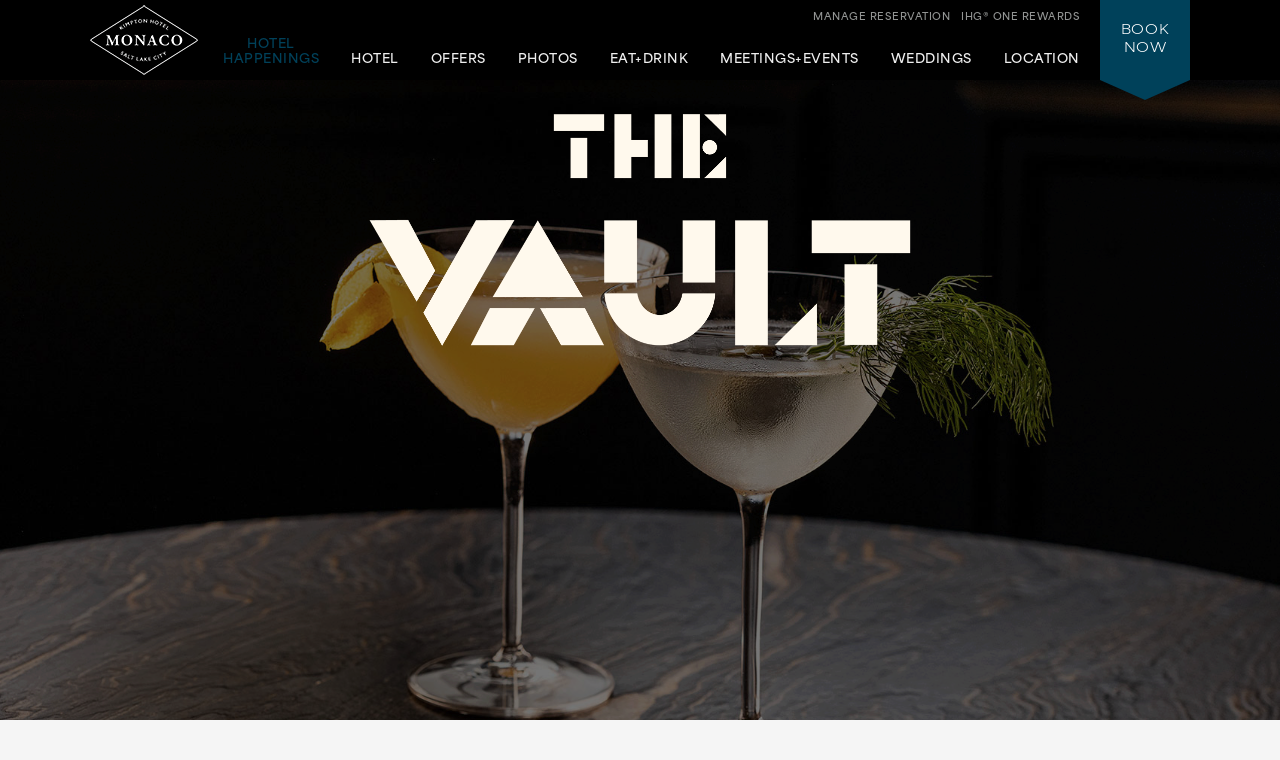

--- FILE ---
content_type: text/html; charset=utf-8
request_url: https://www.monaco-saltlakecity.com/bars-downtown-slc/
body_size: 7555
content:
<!DOCTYPE html>
<html lang='en'>
<head>
<meta charset='utf-8'>
<!-- Always force latest IE rendering engine or request Chrome Frame -->
<meta content='IE=edge,chrome=1' http-equiv='X-UA-Compatible'>
<meta content='width=device-width' name='viewport'>
<!-- Use title if it's in the page YAML frontmatter -->
<title>Cocktail Bar Oasis - The Vault | Kimpton Hotel Monaco Salt Lake City</title>
<meta content='Looking for a hidden gem? Enjoy tantalizing clockwork orange cocktails, bites + more at The Vault, a bar located in Kimpton Hotel Monaco Salt Lake City.' name='description'>
<meta content='bars downtown slc, bars in salt lake city' name='keywords'>
<meta content='index, follow' name='robots'>
<!-- open graph starts -->
<meta content='website' property='og:type'>
<meta content='https://www.monaco-saltlakecity.com/images/layout/monaco-slc-logo.png' property='og:image'>
<meta content='https://www.monaco-saltlakecity.com/bars-downtown-slc/' property='og:url'>
<meta content='Cocktail Bar Oasis - The Vault | Kimpton Hotel Monaco Salt Lake City' property='og:title'>
<meta content='Looking for a hidden gem? Enjoy tantalizing clockwork orange cocktails, bites + more at The Vault, a bar located in Kimpton Hotel Monaco Salt Lake City.' property='og:description'>
<!-- open graph ends -->
<!-- used to show canonical tag to keep rel as the first parameter -->
<link rel='canonical' href='https://www.monaco-saltlakecity.com/bars-downtown-slc/'>
<link href='http://microformats.org/profile/hcard' rel='profile'>
<link href='/favicon.ico' rel='shortcut icon'>
<link href="/stylesheets/screen-73904c3e.css" rel="stylesheet" media="screen" />
<link href="/stylesheets/subtree/print-db1cbe52.css" rel="stylesheet" media="print" />
<!-- adobe font -->
<link href='https://use.typekit.net/zgw2xxh.css' rel='stylesheet'>
<script crossorigin='anonymous' src='https://kit.fontawesome.com/cbd8c65a67.js'></script>

<!-- Start of new C2C -->
<script src='//static.atgsvcs.com/js/atgsvcs.js' type='text/javascript'></script>
<!-- End of new C2C -->
<script src=https://assets.adobedtm.com/da3424fdbc19/e3a9e67abde1/launch-e6847c7ffd34.min.js async></script>

</head>
<body class='bars-downtown-slc bars-downtown-slc-index current-eatdrink'>


<a href='#content' id='skip-to-content'>skip to main content</a>
<div id='outer-wrap'>
<div id='inner-wrap'>
<div class='alert-header-bar'></div>
<div class='mfp-hide' id='alert-popup'></div>

<header>
<div class='container'>
<a aria-controls='mobile-navigation' aria-expanded='false' aria-label='Main Navigation' class='fa-regular fa-bars' href='#' id='toggle-nav'></a>
<a href='/' id='header-logo' title='Home'>
<img alt='Kimpton Hotel Monaco Salt Lake City logo' src='/images/layout/kif-slc-logo-small.png'>
</a>
<nav aria-label='Main Navigation' id='header-nav' role='navigation'>
<ul>
<li>
<a aria-controls='sub-nav-0' aria-expanded='false' class='custom-nav' href='#sub-nav-0'>Hotel Happenings</a>
<ul aria-hidden='true' id='sub-nav-0'>
<li>
<a href='/seasonal/'>Activations & Events</a>
</li>
<li>
<a href='/skiing/'>Winter & Skiing</a>
</li>
<li>
<a href='/park-city-utah/'>Summer & Outdoors</a>
</li>
</ul>
</li>
<li>
<a aria-controls='sub-nav-1' aria-expanded='false' href='#sub-nav-1'>Hotel</a>
<ul aria-hidden='true' id='sub-nav-1'>
<li>
<a href='/hotels-downtown-salt-lake-city/'>Overview</a>
</li>
<li>
<a href='/hotels-in-salt-lake-city/hotel-suites/'>Accommodations</a>
</li>
<li>
<a href='/boutique-hotels-salt-lake-city/'>Amenities</a>
</li>
<li>
<a href='/historic-hotels-salt-lake-city/'>History</a>
</li>
<li>
<a href='/boutique-hotels-salt-lake-city/fitness-center/'>Fitness + Wellness</a>
</li>
<li>
<a href='/boutique-hotels-salt-lake-city/pet-friendly/'>Pet Friendly</a>
</li>
<li>
<a href='/hotels-downtown-salt-lake-city/family-friendly/'>Family Friendly</a>
</li>
<li>
<a href='/sustainability/'>Sustainability</a>
</li>
<li>
<a href='/faq/'>FAQs</a>
</li>
</ul>
</li>
<li>
<a aria-controls='sub-nav-2' aria-expanded='false' href='#sub-nav-2'>Offers</a>
<ul aria-hidden='true' id='sub-nav-2'>
<li>
<a href='/salt-lake-city-hotel-deals/'>Promotions</a>
</li>
<li>
<a href='/salt-lake-city-hotel-deals/exclusive-experiences/'>Exclusive Experiences</a>
</li>
<li>
<a href='/salt-lake-city-hotel-deals/aaa-hotels/'>AAA</a>
</li>
<li>
<a href='/salt-lake-city-hotel-deals/business-travel/'>Business Travel</a>
</li>
<li>
<a href='/meeting-rooms-salt-lake-city/group-rates/'>Group Rates</a>
</li>
<li>
<a href='/hotels-downtown-salt-lake-city/pride/'>Pride</a>
</li>
</ul>
</li>
<li>
<a aria-controls='sub-nav-3' aria-expanded='false' href='#sub-nav-3'>Photos</a>
<ul aria-hidden='true' id='sub-nav-3'>
<li>
<a href='/boutique-downtown-salt-lake-city-hotel-photos/#overview'>Photo Gallery</a>
</li>
<li>
<a href='/boutique-downtown-salt-lake-city-hotel-photos/#accommodations' rel='nofollow'>Accommodations</a>
</li>
<li>
<a href='/boutique-downtown-salt-lake-city-hotel-photos/#meetings' rel='nofollow'>Meetings + Events</a>
</li>
<li>
<a href='/boutique-downtown-salt-lake-city-hotel-photos/#instagram' rel='nofollow'>Instagram</a>
</li>
</ul>
</li>
<li>
<a aria-controls='sub-nav-4' aria-expanded='false' href='#sub-nav-4'>Eat+Drink</a>
<ul aria-hidden='true' id='sub-nav-4'>
<li>
<a href='/restaurants-downtown-slc/'>Bambara</a>
</li>
<li>
<a href='/bars-downtown-slc/'>The Vault</a>
</li>
<li>
<a href='/restaurants-downtown-salt-lake-city/private-dining/'>Private Dining</a>
</li>
</ul>
</li>
<li>
<a aria-controls='sub-nav-5' aria-expanded='false' href='#sub-nav-5'>Meetings+Events</a>
<ul aria-hidden='true' id='sub-nav-5'>
<li>
<a href='/meeting-rooms-salt-lake-city/'>Overview</a>
</li>
<li>
<a href='/meeting-rooms-salt-lake-city/floor-plans/'>Event Spaces</a>
</li>
<li>
<a href='/meeting-rooms-salt-lake-city/event-catering-menus/'>Catering Menus</a>
</li>
<li>
<a href='/meeting-rooms-salt-lake-city/meeting-packages/'>Promotions</a>
</li>
<li>
<a href='/meeting-rooms-salt-lake-city/book-event-space/'>Contact + Book</a>
</li>
</ul>
</li>
<li>
<a aria-controls='sub-nav-6' aria-expanded='false' href='#sub-nav-6'>Weddings</a>
<ul aria-hidden='true' id='sub-nav-6'>
<li>
<a href='/wedding-venues-in-salt-lake-city/'>Overview</a>
</li>
<li>
<a href='/boutique-downtown-salt-lake-city-hotel-photos#weddings'>Photos</a>
</li>
<li>
<a href='/wedding-venues-in-salt-lake-city/wedding-catering-menus/'>Menus</a>
</li>
<li>
<a href='/wedding-venues-in-salt-lake-city/wedding-hotel-block/'>Room Blocks</a>
</li>
<li>
<a href='/wedding-venues-in-salt-lake-city/wedding-weekend/'>Wedding Weekends</a>
</li>
</ul>
</li>
<li>
<a aria-controls='sub-nav-7' aria-expanded='false' href='#sub-nav-7'>Location</a>
<ul aria-hidden='true' id='sub-nav-7'>
<li>
<a href='/salt-lake-city-downtown-hotels/'>Overview</a>
</li>
<li>
<a href='/salt-lake-city-attractions-map/'>Map + Directions</a>
</li>
<li>
<a href='/hotels-near-salt-place-convention-center/'>Convention Center</a>
</li>
<li>
<a href='/hotels-near-energy-solutions-arena/'>Delta Center</a>
</li>
<li>
<a href='/park-city-utah/'>Park City and the Great Outdoors</a>
</li>
<li>
<a href='/skiing/'>Skiing and Snowboarding</a>
</li>
<li>
<a href='/universities/'>Universities</a>
</li>
</ul>
</li>
<li class='tablet_mobile_only'>
<a href='https://www.kimptonhotels.com/hotels/us/en/reservation#manage' target='_blank'>Manage Reservation</a>
</li>
</ul>

</nav>
<div class='phone_reward_container'>
<a class='karma-rewards' href='https://www.ihg.com/onerewards/content/us/en/offers/onerewards' target='_blank'><span class="desktop_only">IHG® One Rewards</span> <span class="icon-silhouette tablet_mobile_only"></span></a>
<a class='manage-reservation desktop_only' href='https://www.ihg.com/kimptonhotels/hotels/us/en/stay-mgmt/ManageYourStay' target='_blank'>Manage Reservation</a>
<a aria-label='Call Us at 801-595-0000' class='phone_link tablet_mobile_only' href='tel:8015950000'>
<i class='fa-solid fa-phone'></i>
</a>
</div>
<div id='main_nav-book'>
<a aria-controls='book-reservation' aria-expanded='false' href='#book-reservation'>
Book
<span class='desktop_only'>Now</span>
</a>
<div class='trackingJson hidden'>
<div class='akamaiRegion' content='AMER'></div>
<div class='akamaiSubRegion' content='North America'></div>
<div class='akamaiCountryCode' content='US'></div>
<div class='siteCountry' content='us'></div>
<div class='city' content='Salt Lake City, Utah, United States'></div>
<div class='hotelCityStateCountryCode' content='salt lake city, ut, usa'></div>
</div>

<div id='book-reservation'>
<form action='https://www.ihg.com/redirect' data-ga='type:crossdomain,form;label:reservations/console;' method='GET' name='reservations:console' target='_blank'>
<input name='path' type='hidden' value='rates'>
<!-- %input(type="hidden" name="brandCode" value="ki") -->
<input name='brandCode' type='hidden' value='ki'>
<input name='localeCode' type='hidden' value='en'>
<!-- / Change this with a correct hotel -->
<input name='hotelCode' type='hidden' value='SLCSL'>
<input name='checkInMonthYear' type='hidden' value='xxxxxx'>
<input name='checkInDate' type='hidden' value='xx'>
<input name='checkOutMonthYear' type='hidden' value='xxxxxx'>
<input name='checkOutDate' type='hidden' value='xx'>
<div class='book_inputs'>
<div class='book_input_box half_width'>
<label for='arrival-date'>
Arrive
<span>(mm/dd/yyyy)</span>
</label>
<input class='checkInDate' id='arrival-date' placeholder='mm/dd/yyyy' required type='text' value=''>
<span aria-label='Choose arrival date' class='icon-calendar'></span>
</div>
<div class='book_input_box half_width'>
<label for='departure-date'>
Depart
<span>(mm/dd/yyyy)</span>
</label>
<input class='checkOutDate' id='departure-date' placeholder='mm/dd/yyyy' required type='text' value=''>
<span aria-label='Choose departure date' class='icon-calendar'></span>
</div>
</div>
<div class='book_inputs'>
<div class='book_select_box quarter_width'>
<label class='quarter_width' for='numberOfAdults'>
Adults
</label>
<select id='numberOfAdults' name='numberOfAdults'>
<option value='1'>01</option>
<option value='2'>02</option>
<option value='3'>03</option>
<option value='4'>04</option>
<option value='5'>05</option>
<option value='6'>06</option>
<option value='7'>07</option>
<option value='8'>08</option>
<option value='9'>09</option>
<option value='10'>10</option>
<option value='11'>11</option>
<option value='12'>12</option>
<option value='13'>13</option>
<option value='14'>14</option>
<option value='15'>15</option>
<option value='16'>16</option>
<option value='17'>17</option>
<option value='18'>18</option>
<option value='19'>19</option>
<option value='20'>20</option>
</select>
<i aria-hidden='true' class='fa-regular fa-angle-down'></i>
</div>
<div class='book_select_box quarter_width'>
<label for='numberOfChildren'>
Children
</label>
<select id='numberOfChildren' name='numberOfChildren'>
<option value='0'>00</option>
<option value='1'>01</option>
<option value='2'>02</option>
<option value='3'>03</option>
<option value='4'>04</option>
<option value='5'>05</option>
<option value='6'>06</option>
<option value='7'>07</option>
<option value='8'>08</option>
<option value='9'>09</option>
<option value='10'>10</option>
<option value='11'>11</option>
<option value='12'>12</option>
<option value='13'>13</option>
<option value='14'>14</option>
<option value='15'>15</option>
<option value='16'>16</option>
<option value='17'>17</option>
<option value='18'>18</option>
<option value='19'>19</option>
<option value='20'>20</option>
</select>
<i aria-hidden='true' class='fa-regular fa-angle-down'></i>
</div>
<div class='book_select_box quarter_width' id='number_room'>
<label for='numberOfRooms'>
Rooms
</label>
<select id='numberOfRooms' name='numberOfRooms'>
<option value='1'>01</option>
<option value='2'>02</option>
<option value='3'>03</option>
<option value='4'>04</option>
<option value='5'>05</option>
<option value='6'>06</option>
<option value='7'>07</option>
<option value='8'>08</option>
<option value='9'>09</option>
</select>
<i aria-hidden='true' class='fa-regular fa-angle-down'></i>
</div>
<div class='book_select_box half_width' id='rate_filter'>
<label for='rateCode'>
Rate Preference
</label>
<select id='rateCode' name='rateCode'>
<option value='6CBARC'>Best Available</option>
<option value='IDAAA'>AAA/CAA</option>
<option value='IMGOV'>Government Rate</option>
<option value='IVANI'>Rewards Nights</option>
<option value='IDARP'>Senior Discount</option>
<option value='IMSTI'>State Government-US</option>
</select>
<i aria-hidden='true' class='fa-regular fa-angle-down'></i>
</div>
</div>
<div id='more-options'>
<div class='book_inputs'>
<div class='book_input_box half_width'>
<label class='rate_code' for='corporateNumber'>
Corporate ID
</label>
<input class='full' id='corporateNumber' name='corporateNumber' placeholder='' type='text'>
</div>
<div class='book_input_box half_width'>
<label class='rate_code' for='pmid'>
IATA
</label>
<input class='full' id='pmid' name='_PMID' placeholder='' type='text'>
</div>
</div>
</div>
<ul>
<li>
<a href='' id='maximize-options' title=''>
Enter Code <span>(Corporate ID, IATA)</span>
<i class='fa-regular fa-caret-down'></i>
</a>
</li>
<li>
<a data-ga='type:crossdomain,link;label:reservations/console/view-modify-cancel;' href='https://www.ihg.com/kimptonhotels/hotels/us/en/stay-mgmt/ManageYourStay' title='View/Modify/Cancel'>View, Modify, Cancel Reservations</a>
</li>
</ul>
<div class='btn_container'>
<button class='btn book-now' title='' type='submit'>
Check Availability
</button>
<p class='best_rate'>
BEST RATES.
<a aria-label='Always, opens a modal dialog' class='open-best-rates-popup' data-ga='type:link;label:external/kimptonhotels.com/best-rate-guaranteed;' href='#best-rates-popup'>ALWAYS.</a>
</p>
</div>
</form>
</div>
<div class='mfp-hide' id='best-rates-popup'>
<h2 id='dialog-label'>Best Rates + Special Perks</h2>
<p id='dialog-desc'>By booking direct on our website and becoming an IHG® One Rewards member, you'll enjoy what you can't get elsewhere.</p>
<ul>
<li>Guaranteed best rates when you book on our website</li>
<li>Access to more flexible cancellation policies</li>
<li>Complimentary WiFi for members</li>
<li>$30 spa credit for members at participating hotels</li>
<li>Exclusive rewards member rates</li>
<li>Custom stay preferences</li>
<li>Earn credit towards reward nights</li>
<li>Access to discounts on room upgrades</li>
<li>Access to early check-in and late checkout</li>
</ul>
<p>
<a class='arrow-link' href='https://www.ihg.com/onerewards/content/us/en/home' target='_blank'>Learn More</a>
</p>
<p class='iconsets'>
<span class='icon-cocktail'></span>
<span class='icon-heart'></span>
<span class='icon-coffee'></span>
<span class='icon-bell'></span>
</p>
</div>

<div class='mfp-hide' id='datepicker-popup'>
<h2>Choose Dates</h2>
<form>
<div class='book_input_box half_width'>
<label for='checkInDate'>
Arrive
<span class='icon-calendar'></span>
<input class='checkInDate' id='popup-arrival-date' placeholder='mm/dd/yyyy' required type='text' value=''>
</label>
<div class='arrive_calendar'></div>
</div>
<div class='book_input_box half_width'>
<label for='checkOutDate'>
Depart
<span class='icon-calendar'></span>
<input class='checkOutDate' id='popup-departure-date' placeholder='mm/dd/yyyy' required type='text' value=''>
</label>
<div class='depart_calendar'></div>
</div>
</form>
<p class='right'>
<a class='btn popup-reservation-link' href='#'>Check Availability</a>
</p>
</div>


</div>
<nav aria-expanded='false' aria-hidden='true' aria-label='Main Navigation' id='mobile-navigation'>
<ul>
<li>
<a aria-controls='sub-nav-0' aria-expanded='false' class='custom-nav' href='#sub-nav-0'>Hotel Happenings</a>
<ul aria-hidden='true' id='sub-nav-0'>
<li>
<a href='/seasonal/'>Activations & Events</a>
</li>
<li>
<a href='/skiing/'>Winter & Skiing</a>
</li>
<li>
<a href='/park-city-utah/'>Summer & Outdoors</a>
</li>
</ul>
</li>
<li>
<a aria-controls='sub-nav-1' aria-expanded='false' href='#sub-nav-1'>Hotel</a>
<ul aria-hidden='true' id='sub-nav-1'>
<li>
<a href='/hotels-downtown-salt-lake-city/'>Overview</a>
</li>
<li>
<a href='/hotels-in-salt-lake-city/hotel-suites/'>Accommodations</a>
</li>
<li>
<a href='/boutique-hotels-salt-lake-city/'>Amenities</a>
</li>
<li>
<a href='/historic-hotels-salt-lake-city/'>History</a>
</li>
<li>
<a href='/boutique-hotels-salt-lake-city/fitness-center/'>Fitness + Wellness</a>
</li>
<li>
<a href='/boutique-hotels-salt-lake-city/pet-friendly/'>Pet Friendly</a>
</li>
<li>
<a href='/hotels-downtown-salt-lake-city/family-friendly/'>Family Friendly</a>
</li>
<li>
<a href='/sustainability/'>Sustainability</a>
</li>
<li>
<a href='/faq/'>FAQs</a>
</li>
</ul>
</li>
<li>
<a aria-controls='sub-nav-2' aria-expanded='false' href='#sub-nav-2'>Offers</a>
<ul aria-hidden='true' id='sub-nav-2'>
<li>
<a href='/salt-lake-city-hotel-deals/'>Promotions</a>
</li>
<li>
<a href='/salt-lake-city-hotel-deals/exclusive-experiences/'>Exclusive Experiences</a>
</li>
<li>
<a href='/salt-lake-city-hotel-deals/aaa-hotels/'>AAA</a>
</li>
<li>
<a href='/salt-lake-city-hotel-deals/business-travel/'>Business Travel</a>
</li>
<li>
<a href='/meeting-rooms-salt-lake-city/group-rates/'>Group Rates</a>
</li>
<li>
<a href='/hotels-downtown-salt-lake-city/pride/'>Pride</a>
</li>
</ul>
</li>
<li>
<a aria-controls='sub-nav-3' aria-expanded='false' href='#sub-nav-3'>Photos</a>
<ul aria-hidden='true' id='sub-nav-3'>
<li>
<a href='/boutique-downtown-salt-lake-city-hotel-photos/#overview'>Photo Gallery</a>
</li>
<li>
<a href='/boutique-downtown-salt-lake-city-hotel-photos/#accommodations' rel='nofollow'>Accommodations</a>
</li>
<li>
<a href='/boutique-downtown-salt-lake-city-hotel-photos/#meetings' rel='nofollow'>Meetings + Events</a>
</li>
<li>
<a href='/boutique-downtown-salt-lake-city-hotel-photos/#instagram' rel='nofollow'>Instagram</a>
</li>
</ul>
</li>
<li>
<a aria-controls='sub-nav-4' aria-expanded='false' href='#sub-nav-4'>Eat+Drink</a>
<ul aria-hidden='true' id='sub-nav-4'>
<li>
<a href='/restaurants-downtown-slc/'>Bambara</a>
</li>
<li>
<a href='/bars-downtown-slc/'>The Vault</a>
</li>
<li>
<a href='/restaurants-downtown-salt-lake-city/private-dining/'>Private Dining</a>
</li>
</ul>
</li>
<li>
<a aria-controls='sub-nav-5' aria-expanded='false' href='#sub-nav-5'>Meetings+Events</a>
<ul aria-hidden='true' id='sub-nav-5'>
<li>
<a href='/meeting-rooms-salt-lake-city/'>Overview</a>
</li>
<li>
<a href='/meeting-rooms-salt-lake-city/floor-plans/'>Event Spaces</a>
</li>
<li>
<a href='/meeting-rooms-salt-lake-city/event-catering-menus/'>Catering Menus</a>
</li>
<li>
<a href='/meeting-rooms-salt-lake-city/meeting-packages/'>Promotions</a>
</li>
<li>
<a href='/meeting-rooms-salt-lake-city/book-event-space/'>Contact + Book</a>
</li>
</ul>
</li>
<li>
<a aria-controls='sub-nav-6' aria-expanded='false' href='#sub-nav-6'>Weddings</a>
<ul aria-hidden='true' id='sub-nav-6'>
<li>
<a href='/wedding-venues-in-salt-lake-city/'>Overview</a>
</li>
<li>
<a href='/boutique-downtown-salt-lake-city-hotel-photos#weddings'>Photos</a>
</li>
<li>
<a href='/wedding-venues-in-salt-lake-city/wedding-catering-menus/'>Menus</a>
</li>
<li>
<a href='/wedding-venues-in-salt-lake-city/wedding-hotel-block/'>Room Blocks</a>
</li>
<li>
<a href='/wedding-venues-in-salt-lake-city/wedding-weekend/'>Wedding Weekends</a>
</li>
</ul>
</li>
<li>
<a aria-controls='sub-nav-7' aria-expanded='false' href='#sub-nav-7'>Location</a>
<ul aria-hidden='true' id='sub-nav-7'>
<li>
<a href='/salt-lake-city-downtown-hotels/'>Overview</a>
</li>
<li>
<a href='/salt-lake-city-attractions-map/'>Map + Directions</a>
</li>
<li>
<a href='/hotels-near-salt-place-convention-center/'>Convention Center</a>
</li>
<li>
<a href='/hotels-near-energy-solutions-arena/'>Delta Center</a>
</li>
<li>
<a href='/park-city-utah/'>Park City and the Great Outdoors</a>
</li>
<li>
<a href='/skiing/'>Skiing and Snowboarding</a>
</li>
<li>
<a href='/universities/'>Universities</a>
</li>
</ul>
</li>
<li class='tablet_mobile_only'>
<a href='https://www.kimptonhotels.com/hotels/us/en/reservation#manage' target='_blank'>Manage Reservation</a>
</li>
</ul>

</nav>
</div>
</header>

<section id='hero'>
<div class='static_overlay'>
<div class='fadeout_container hero_wrapper_grid fadeInUp'>
<div class='hero_logo'>
<img alt='The Vault Logo' src='/images/layout/vault-primarylogo-wht.png'>
</div>
<div class='hero_cta'>
</div>
<div class='icon_links'>
<a href='https://thevaultslc.com/#Menu' target='_blank'>
<span class='icon-menu'></span>
Menu
</a>
<a href='https://thevaultslc.com/#event' target='_blank'>
<span class='icon-calendar'></span>
Events
</a>
<a href='https://thevaultslc.com/#Photos' target='_blank'>
<span class='icon-camera'></span>
Photos
</a>
</div>
</div>
</div>
<div class='cycle-slideshow' data-cycle-slides='&gt; div' data-cycle-speed='2000' data-cycle-timeout='3000'>
<div>
<div class='bg_shade'></div>
<div class='bg_shade'></div>
<div class='bg_shade'></div>
<div class='bg_shade'></div>
<div class='bg_shade'></div>
<div class='bg_shade'></div>
<img alt='two cocktails served at the vault bar' src='/images/1700-960/r5-c9125-2e1c1a29.jpg'>
</div>
</div>
</section>
<article id='content' tabindex='-1'>
<div class='column_full'>
<div id='dynamic_alert_infobox'></div>
</div>
<div class='column_left_long fadeInUp'>
<h2>The Vault beckons you with next-level technique</h2>
<p class='accent'>
Located in Kimpton Hotel Monaco Salt Lake City &#x25cf; 801.363.5454
</p>
<h1>Modern Craft, Classic Cocktails</h1>
<p>
With modern-day moody allure,
<a href='https://thevaultslc.com/' target='_blank'>The Vault</a>
serves high-quality cocktails as they were meant to be enjoyed. In our intimate, 40-person landmark space featuring stylish decor, a showpiece mahogany bar, plush seating and friendly, attentive service, drinks are an experience beyond your everyday standard cocktail. What was once a bank vault is now an unforgettable  social spot for your group to experience fine cocktails and effortless conversation executed by master bartenders with uncommon care.
</p>
</div>
<div class='column_right_short fadeInUp'>
<a class='anchor' name='hour'></a>
<p class='accent'>Hours</p>
<div class='dynamic-hours'></div>
</div>
</article>
<br>
<a class='anchor' name='gallery'></a>
<section id='hero_simple_gallery'>
<div class='simple-gallery-wrapper'>
<div class='cycle-slideshow' data-cycle-carousel-fluid='true' data-cycle-carousel-offset='1080' data-cycle-carousel-visible='1' data-cycle-fx='carousel' data-cycle-log='false' data-cycle-next='.gallery-next' data-cycle-pager-template='&lt;span class=&quot;icon-diamond&quot;&gt;&lt;/span&gt;' data-cycle-pager='.simple-gallery-pager' data-cycle-prev='.gallery-prev' data-cycle-slides='&gt;div' data-cycle-swipe='true' data-cycle-timeout='0'>
<div>
<div class='gallery-control-wrapper'>
<a class='gallery-prev' href='#'></a>
<a class='gallery-next' href='#'></a>
<img alt='selection of cocktails at the vault bar' src='/images/1700-960/r5-c9033-12cec40a.jpg'>
</div>
</div>
<div>
<div class='gallery-control-wrapper'>
<a class='gallery-prev' href='#'></a>
<a class='gallery-next' href='#'></a>
<img alt='single cocktail from the bar at the vault' src='/images/1700-960/r5-c9068-cd344cbb.jpg'>
</div>
</div>
<div>
<div class='gallery-control-wrapper'>
<a class='gallery-prev' href='#'></a>
<a class='gallery-next' href='#'></a>
<img alt='rasbperry cocktail at the vault' src='/images/1700-960/r5-c9177-c2bedaf1.jpg'>
</div>
</div>
<div>
<div class='gallery-control-wrapper'>
<a class='gallery-prev' href='#'></a>
<a class='gallery-next' href='#'></a>
<img alt='cocktail at the vault bar' src='/images/1700-960/r5-c9042-e88a58ff.jpg'>
</div>
</div>
<div>
<div class='gallery-control-wrapper'>
<a class='gallery-prev' href='#'></a>
<a class='gallery-next' href='#'></a>
<img alt='two cocktails at the vault' src='/images/1700-960/r5-c9129-d69c6df9.jpg'>
</div>
</div>
<div>
<div class='gallery-control-wrapper'>
<a class='gallery-prev' href='#'></a>
<a class='gallery-next' href='#'></a>
<img alt='champagne at the vault' src='/images/1700-960/r5-c9216-e35af44a.jpg'>
</div>
</div>
</div>
<div class='simple-gallery-pager text-center'></div>
</div>
</section>
<br>
<div class='karma_ad one-rewards-ad black'>
<div class='offers_banner'>
<div class='offers_banner-image-container one-rewards-image'>
<img alt='' class='desktop_tablet_only' src='/images/subtree/banner/10-mj-ihg-have-your-cake-v3-03298-v7-d66c0679.jpg'>
<img alt='' class='mobile_only' src='/images/subtree/banner/10-mj-ihg-have-your-cake-v3-03298-v7-mobile-395a0a26.jpg'>
</div>
<div class='offers_banner-details offers_banner-details-karma black'>
<div class='offers_banner-karma-title one-rewards-title'>
IHG ONE REWARDS
</div>
<p class='one-rewards-spacing'>
IHG® One Rewards member, experience exclusive benefits and earn points at 6,000+ destinations worldwide to redeem for Reward Nights and more.
<br>
<span class='one-rewards-cta'>
<a class='arrow-link' href='https://www.ihg.com/onerewards/content/us/en/home?cm_sp=WEB_IWS-_-KI-_-AMER-_-EN-_-EV%20-_-IHGOneRewards-_-HPR1' target='_blank'>Learn More</a>
</span>
<span>
<img alt='Kimpton IHG One Rewards' class='one-rewards-logos' src='/images/subtree/banner/kimpton-ihg-one-logos-b3204b18.png'>
</span>
</p>
</div>
</div>
</div>

<script type="application/ld+json">
{
  "@context": "http://schema.org",
  "@type": "BarOrPub",
  "servesCuisine": [
    "Cocktail Bar"
  ],
  "logo": " https://www.monaco-saltlakecity.com/images/layout/vault-primarylogo-wht.png",
  "image": " https://www.monaco-saltlakecity.com/images/1700-960/r5-c9125-2e1c1a29.jpg",
  "priceRange" : "Menu Items: $15 - $100",
  "address": {
    "@type": "PostalAddress",
    "streetAddress": "15 West 200 South",
    "addressLocality": "Salt Lake City",
    "addressRegion": "UT",
    "postalCode": "84101",
    "addressCountry": "US"
  },
  "name": "The Vault",
  "telephone": "(801) 363-5454",
  "email": "email address",
  "url": " https://thevaultslc.com/",
  "hasMap": " https://www.google.com/maps/place/The+Vault/data=!4m2!3m1!1s0x0:0x6825ac2302a986ce?sa=X&ved=1t:2428&ictx=111",
  "containedInPlace": {
    "@type": "Place",
    "name": "Kimpton Hotel Monaco Salt Lake City",
    "url": " https://www.monaco-saltlakecity.com/",
    "hasMap": " https://www.google.com/maps/place/Kimpton+Hotel+Monaco+Salt+Lake+City,+West+200+South,+Salt+Lake+City,+UT/@40.7647161,-111.8918385,17z/data=!4m5!3m4!1s0x8752f50f9d8720ad:0x99f193e532c803f9!8m2!3d40.7646936!4d-111.892256!5m1!1e4?entry=ttu&g_ep=EgoyMDI0MTIxMS4wIKXMDSoASAFQAw%3D%3D"
  }
}
</script>


<footer>
<!-- .bottom_pattern -->
<div class='container'>
<a href='/' id='footer-logo' title='Home'>
<img alt='Kimpton Hotel Monaco Salt Lake City logo' src='/images/layout/kif-slc-logo-small.png'>
</a>
<div id='hotel-information'>
<span></span>
<span class='address'>
<span>15 West 200 South</span>
<span>Salt Lake City,</span>
<span>UT</span>
<span>84101</span>
</span>
<span>Reservations: <a href="tel:8008051801">(800) 805-1801</a></span>
<span class='phone'>
Hotel:
<span><a href="tel:8015950000">(801) 595-0000</a></span>
</span>
<span>Fax: (801) 532-8500</span>
</div>
<div id='social-nav'>
<ul>
<li>
<a data-ga='type:link;label:internal/footer/twitter;' href='https://twitter.com/hotelmonacoslc' target='_blank' title='Kimpton Hotel Monaco Salt Lake City on Twitter'>
<i class='fa-brands fa-twitter'></i>
</a>
<a data-ga='type:link;label:internal/footer/facebook;' href='https://www.facebook.com/HotelMonaco.SaltLakeCity/' target='_blank' title='Kimpton Hotel Monaco Salt Lake City on Facebook'>
<i class='fa-brands fa-facebook'></i>
</a>
<a href='https://www.instagram.com/monacoslc/' target='_blank' title='Kimpton Hotel Monaco Salt Lake City on Instagram'>
<i class='fa-brands fa-instagram'></i>
</a>
</li>
</ul>
<!-- Start of new C2C different from rest of the sites -->
<div class='rn_ConditionalChatLink' id='myChatLinkContainer'>
<div id='divConditionalChat'>
<div class='KhLiveChat KhLiveChatSize' id='myChatLinkInfo'></div>
</div>
</div>
<!-- End of new C2C -->
</div>
<nav aria-label='Footer Navigation' id='footer-nav'>
<div id='footer_nav_container'>
<div class='footer_nav_column'>
<a href='https://www.ihg.com/rewardsclub/us/en/account-mgmt/preferences?cm_mmc=WEB-_-KI-_-GLO-_-EN-_-BR-_-EmailSignUp-_-Khotel' target='_blank'>Sign up for Kimpton Emails</a>
<a href='https://www.ihg.com/kimptonhotels/content/us/en/stay/kimpton-experience' target='_blank'>About Kimpton Hotels</a>
<a href='https://www.ihg.com/onerewards/content/us/en/offers/onerewards' target='_blank'>IHG® One Rewards</a>
<a href='https://www.ihg.com/kimptonhotels/content/us/en/about-us/kimpton-cares' target='_blank'>Social Responsibility</a>
<a href='https://www.lifeissuite.com/' target='_blank'>Kimpton Blog: Life is Suite</a>
</div>
<div class='footer_nav_column'>
<a href='/contact/'>Contact Us</a>
<a href='/press-room/'>Press Room</a>
<a href='/faq/'>FAQs</a>
<a href='/sitemap/'>Sitemap</a>
</div>
<div class='footer_nav_column'>
<a href='https://www.ihg.com/kimptonhotels/content/us/en/careers' target='_blank'>Careers</a>
<a href='/privacy_statement/'>Privacy + Legal</a>
<a href='https://privacyportal-de.onetrust.com/webform/9c072327-8bc1-486c-aa59-94312fdb90b2/f40ba2f3-2820-4138-9ae5-8ea232475964' target='_blank'>Do Not Sell My Data</a>
</div>
</div>
<div id='kimpton-contact'>
<div class='one_800'>
<a href='tel:+18555467866'>1-855-KIMPTON</a>
(546-7866)
</div>
<div class='kimpton_website'>
VISIT
<a href='https://www.ihg.com/kimptonhotels/hotels/us/en/reservation' target='_blank'>KIMPTONHOTELS.COM</a>
</div>
</div>
</nav>
<div id='copyright'>
Kimpton Hotel & Restaurant Group, LLC &copy;
<span class='current_year'></span>
</div>
<div id='google-translate'>
<a title='Translate this page'>
Languages
<i class='fa-regular fa-caret-down'></i>
</a>
</div>
</div>
</footer>
<div id='consent_blackbar'></div>

</div>
</div>
<script src="https://ajax.googleapis.com/ajax/libs/jquery/2.1.1/jquery.min.js"></script><script src="/javascripts/all-ea80600a.js"></script>
<script>
  $(function() {
    getHours(203); // Restaurant Property ID
  });
</script>
<script>
  $(function() {
    getAlert(global_property_id);
  });
</script>

<script src="//translate.google.com/translate_a/element.js?cb=googleTranslateElementInit"></script>
<!-- Start of new C2C -->
<script type='text/javascript'>
ATGSvcs.setEEID("200106303714");(function () {var l = 'kimptonhotels.custhelp.com', d = document, ss = 'script', s = d.getElementsByTagName(ss)[0];function r(u) {var rn = d.createElement(ss);rn.defer = rn.async = !0;rn.src = "//" + l + u;s.parentNode.insertBefore(rn, s);}r('/rnt/rnw/javascript/vs/1/vsapi.js');r('/vs/1/vsopts.js');})();
</script>
<!-- End of new C2C -->
</body>
</html>


--- FILE ---
content_type: text/css; charset=utf-8
request_url: https://www.monaco-saltlakecity.com/stylesheets/screen-73904c3e.css
body_size: 22644
content:
@import url(subtree/vendor/jquery-ui.structure.min-b25fc9e1.css);@import url(subtree/vendor/jquery-ui.theme.min-4828cd7b.css);@import url(subtree/vendor/jquery.fancybox-1be6b886.css);html,body,div,span,applet,object,iframe,h1,h2,h3,h4,h5,h6,p,blockquote,pre,a,abbr,acronym,address,big,cite,code,del,dfn,em,img,ins,kbd,q,s,samp,small,strike,strong,sub,sup,tt,var,b,u,i,center,dl,dt,dd,ol,ul,li,fieldset,form,label,legend,table,caption,tbody,tfoot,thead,tr,th,td,article,aside,canvas,details,embed,figure,figcaption,footer,header,hgroup,menu,nav,output,ruby,section,summary,time,mark,audio,video{margin:0;padding:0;border:0;font:inherit;font-size:100%;vertical-align:baseline}html{line-height:1}ol,ul{list-style:none}table{border-collapse:collapse;border-spacing:0}caption,th,td{text-align:left;font-weight:normal;vertical-align:middle}q,blockquote{quotes:none}q:before,q:after,blockquote:before,blockquote:after{content:"";content:none}a img{border:none}article,aside,details,figcaption,figure,footer,header,hgroup,main,menu,nav,section,summary{display:block}@font-face{font-family:"proxima-nova";src:url("/subtree/fonts/proximanova-light-webfont.eot");src:url("/subtree/fonts/proximanova-light-webfont.eot?#iefix") format("embedded-opentype"),url("/subtree/fonts/proximanova-light-webfont.woff2") format("woff2"),url("/subtree/fonts/proximanova-light-webfont.woff") format("woff"),url("/subtree/fonts/proximanova-light-webfont.ttf") format("truetype"),url("/subtree/fonts/proximanova-light-webfont.svg#proxima_novaregular") format("svg");font-weight:300;font-style:normal}@font-face{font-family:"proxima-nova";src:url("/subtree/fonts/proximanova-regular-webfont.eot");src:url("/subtree/fonts/proximanova-regular-webfont.eot?#iefix") format("embedded-opentype"),url("/subtree/fonts/proximanova-regular-webfont.woff2") format("woff2"),url("/subtree/fonts/proximanova-regular-webfont.woff") format("woff"),url("/subtree/fonts/proximanova-regular-webfont.ttf") format("truetype"),url("/subtree/fonts/proximanova-regular-webfont.svg#proxima_novaregular") format("svg");font-weight:400;font-style:normal}@font-face{font-family:"proxima-nova";src:url("/subtree/fonts/proximanova-regularit-webfont.eot");src:url("/subtree/fonts/proximanova-regularit-webfont.eot?#iefix") format("embedded-opentype"),url("/subtree/fonts/proximanova-regularit-webfont.woff2") format("woff2"),url("/subtree/fonts/proximanova-regularit-webfont.woff") format("woff"),url("/subtree/fonts/proximanova-regularit-webfont.ttf") format("truetype"),url("/subtree/fonts/proximanova-regularit-webfont.svg#proxima_novaregular") format("svg");font-weight:400;font-style:italic}@font-face{font-family:"proxima-nova";src:url("/subtree/fonts/proximanova-semibold-webfont.eot");src:url("/subtree/fonts/proximanova-semibold-webfont.eot?#iefix") format("embedded-opentype"),url("/subtree/fonts/proximanova-semibold-webfont.woff2") format("woff2"),url("/subtree/fonts/proximanova-semibold-webfont.woff") format("woff"),url("/subtree/fonts/proximanova-semibold-webfont.ttf") format("truetype"),url("/subtree/fonts/proximanova-semibold-webfont.svg#proxima_novaregular") format("svg");font-weight:600;font-style:normal}@font-face{font-family:"proxima-nova";src:url("/subtree/fonts/proximanova-bold-webfont.eot");src:url("/subtree/fonts/proximanova-bold-webfont.eot?#iefix") format("embedded-opentype"),url("/subtree/fonts/proximanova-bold-webfont.woff2") format("woff2"),url("/subtree/fonts/proximanova-bold-webfont.woff") format("woff"),url("/subtree/fonts/proximanova-bold-webfont.ttf") format("truetype"),url("/subtree/fonts/proximanova-bold-webfont.svg#proxima_novaregular") format("svg");font-weight:700;font-style:normal}.social_right{float:right;padding-right:40px !important;margin-top:30px !important;margin-bottom:30px !important}.social_right a{border-bottom:none !important}@media all and (max-width: 1120px){.social_right{float:left;margin-bottom:30px !important}}@media only screen and (min-width: 1121px){p.homepage_seal img{margin:0 auto;display:block}}.homepage_seal img,.column_4 .homepage_seal img{display:inline-block;height:120px;width:120px}@media only screen and (min-width: 1121px){.homepage_seal img,.column_4 .homepage_seal img{height:150px;width:150px;margin:0 auto;display:block}}.weddings_banner{width:1200px;height:auto;margin:0 auto 70px auto}.weddings_banner img{width:100%;height:auto}@media all and (min-width: 769px){.weddings_banner{width:90%;max-width:1200px}}@media all and (max-width: 768px){.weddings_banner{display:none}}li a.custom-nav{color:#00415A !important}header #header-logo{margin:5px 0 0 0 !important;width:108px !important;height:70px !important}header #header-nav>ul>li{margin-right:13px !important;font-size:11px !important}header #header-nav>ul>li:nth-last-child(2){margin-right:0 !important}@media all and (max-width: 1120px){header #header-logo{width:86px !important;margin:10px 0 0 -28px !important}}@media all and (max-width: 960px){header #header-logo{height:40px !important;width:62px !important;margin:2px 0 0 0 !important}}img#restaurant-logo{height:80px}.superscript{vertical-align:super;font-size:9px;letter-spacing:-2px}.no-margin-bottom{margin-bottom:0px !important}.promo-info{position:relative !important;height:250px !important;max-height:250px !important;padding:30px 50px !important}@media all and (min-width: 768px){.promo-info{padding:50px !important}}.promo-info p{font-size:12px !important}@media all and (min-width: 1025px){.promo-info p{font-size:14px !important}}.promo-info p.button_link_bottom{position:absolute !important;bottom:20px !important;text-align:left !important;text-transform:uppercase !important}.hotel-homepage .container.custom,.hotel-homepage article.custom{margin-top:20px !important}@media all and (min-width: 376px){.hotel-homepage .container.custom,.hotel-homepage article.custom{margin-top:40px !important}}@media all and (max-width: 320px){.hotel-homepage p.custom{font-size:12px !important}}@media all and (min-width: 321px) and (max-width: 375px){.hotel-homepage p.custom{font-size:13px !important}}.small-text{font-size:9px}.badges-container{margin:2em 0}.badges-container .badges{margin:0;display:flex;flex-wrap:wrap;justify-content:space-around;gap:10px;align-items:center}@media screen and (min-width: 559px){.badges-container .badges{justify-content:start}}@media screen and (min-width: 768px){.badges-container .badges{justify-content:start}}@media screen and (min-width: 1121px){.badges-container .badges{justify-content:space-around}}.badges-container .badges li{list-style:none;flex-basis:120px;align-items:center}@media screen and (min-width: 769px){.badges-container .badges li{flex-basis:160px}}.badges-container .badges li a{display:block;width:auto;border-bottom:none}.badges-container .badges img{max-width:100%;height:auto;align-items:center;object-fit:contain;aspect-ratio:3/2}article .column_left_long .badges-container .badges,article .column_right_long .badges-container .badges{justify-content:space-around}@media screen and (min-width: 559px){article .column_left_long .badges-container .badges,article .column_right_long .badges-container .badges{justify-content:start}}@media screen and (min-width: 768px){article .column_left_long .badges-container .badges,article .column_right_long .badges-container .badges{justify-content:start}}@media screen and (min-width: 1121px){article .column_left_long .badges-container .badges,article .column_right_long .badges-container .badges{justify-content:start}}#hero_map_small.show-desktop{display:block;margin-bottom:-8px}#hero .static_overlay .middle_logo{margin-top:125px !important;height:350px !important}@media (max-width: 1120px){#hero .static_overlay .middle_logo{margin-top:40px !important;height:300px !important}}@media (max-width: 960px){#hero .static_overlay .middle_logo{margin-top:10px !important;height:200px !important}}@media (max-width: 650px){#hero .static_overlay .middle_logo{margin-top:5px !important;height:150px !important}}.bambara-background{background-color:#5c6553}.promobox{border:2px solid #00415A;padding:1em;margin-bottom:1em}.promobox p{margin-bottom:0}.hotel-homepage .accent{color:#00415A !important}.hotel-homepage a{border-bottom:1px solid #00415A;transition:all 0.3s ease 0s;font-weight:600}.hotel-homepage a:hover{border-bottom:transparent}.hotel-homepage a.btn{border-bottom:0;font-weight:normal}.hotel-homepage a.social{border-bottom:0}.hotel-homepage #hero{margin-top:0;border-bottom:4px solid #666;min-height:710px}@media screen and (max-width: 767px){.hotel-homepage #hero{margin-top:0;height:605px !important;max-height:605px !important}}.hotel-homepage #hero .cycle-slideshow img{max-width:unset;max-height:unset}.hotel-homepage #hero .static_overlay .container,.hotel-homepage #hero .static_overlay article{text-align:left;margin-top:120px;color:#fff}.hotel-homepage #hero .static_overlay .container #restaurant-logo,.hotel-homepage #hero .static_overlay article #restaurant-logo{max-width:100%}.hotel-homepage #hero .static_overlay .container h3,.hotel-homepage #hero .static_overlay article h3{margin:0 0 35px 0;font-size:54px;line-height:50px;max-width:400px}.hotel-homepage #hero .static_overlay .container p,.hotel-homepage #hero .static_overlay article p{margin:0 0 25px;font-size:18px;line-height:24px;font-weight:300;max-width:400px}.hotel-homepage #hero .static_overlay .container p a,.hotel-homepage #hero .static_overlay article p a{color:#fff}.hotel-homepage #hero .static_overlay .container p a.arrow-link,.hotel-homepage #hero .static_overlay article p a.arrow-link{font-size:14px}.hotel-homepage #hero .static_overlay .container p a .fa,.hotel-homepage #hero .static_overlay article p a .fa{background:#ffffff none repeat scroll 0 0;border-radius:80%;color:#2b2c30;height:30px;line-height:12px;padding:10px;width:30px}.hotel-homepage #hero .static_overlay .container p a .fa.fa-instagram,.hotel-homepage #hero .static_overlay article p a .fa.fa-instagram{padding-left:7px}.hotel-homepage #hero .static_overlay .container .btn,.hotel-homepage #hero .static_overlay article .btn{margin-top:0}@media screen and (max-width: 767px){.hotel-homepage #hero .static_overlay .container,.hotel-homepage #hero .static_overlay article{margin-top:50px}.hotel-homepage #hero .static_overlay .container h3,.hotel-homepage #hero .static_overlay article h3,.hotel-homepage #hero .static_overlay .container p,.hotel-homepage #hero .static_overlay article p{max-width:none}}.hotel-homepage .promo-row .column_4{position:relative;width:33.33333%;margin-left:0;top:0;left:0}@media all and (max-width: 767px){.hotel-homepage .promo-row .column_4{margin-left:0;width:100%}}.hotel-homepage .promo-row .column_4 .wifi-promo-image-container{position:relative}.hotel-homepage .promo-row .column_4 .wifi-promo-image-container .promo-overlay-text{position:absolute;z-index:1;bottom:10%;width:85%;height:auto;color:white;padding-left:40px}.hotel-homepage .promo-row .column_4 .wifi-promo-image-container .promo-overlay-text h3{font-size:32px}.hotel-homepage .promo-row .column_4 .wifi-promo-image-container .promo-overlay-text h3 .no-margin-top{margin-top:0}@media all and (max-width: 959px) and (min-width: 768px){.hotel-homepage .promo-row .column_4 .wifi-promo-image-container .promo-overlay-text h3{font-size:24px}}.hotel-homepage .promo-row .column_4 .wifi-promo-image-container .promo-overlay-text h4{font-size:15px}@media all and (max-width: 959px) and (min-width: 768px){.hotel-homepage .promo-row .column_4 .wifi-promo-image-container .promo-overlay-text h4{line-height:22px}}.hotel-homepage .promo-row .column_4 .wifi-promo-image-container .promo-overlay-text a{color:#008bc0}.hotel-homepage .promo-row .column_4 div.promo-info{color:#000;padding:75px 55px 85px 50px;font-size:16px;line-height:20px;letter-spacing:0.025px;font-weight:300}.hotel-homepage .promo-row .column_4 div.promo-info a{font-size:14px}.hotel-homepage .promo-row img{width:100%}.hotel-homepage .wifi-promo{width:100%;margin:0px 0px 0px 0px !important;padding:0px 0px 0px 0px;background-color:#fff}.hotel-homepage #bottom-hero{top:50px}.hotel-homepage footer{padding-bottom:0}.hotel-homepage footer a{border-bottom:0;font-weight:normal}@media screen and (max-width: 960px){.hotel-homepage footer #footer-logo{display:block;width:25%}.hotel-homepage footer #footer-logo img{width:60%;margin-left:0}.hotel-homepage footer #footer-logo #hotel-information{width:75%}.hotel-homepage footer #footer-logo #social-nav{padding-left:25%}}.hotel-homepage footer #footer-logo,.hotel-homepage footer #hotel-information,.hotel-homepage footer #social-nav{border-bottom:0;height:150px}@media screen and (max-width: 960px){.hotel-homepage footer #footer-logo,.hotel-homepage footer #hotel-information,.hotel-homepage footer #social-nav{height:100px}}@media screen and (max-width: 768px){.hotel-homepage footer #footer-logo,.hotel-homepage footer #hotel-information,.hotel-homepage footer #social-nav{height:auto}}.hotel-homepage footer #hotel-information .address{margin-top:15px}.hotel-homepage footer #footer-nav,.hotel-homepage footer #kimpton-contact,.hotel-homepage footer #copyright,.hotel-homepage footer #google-translate{display:none}.mfp-bg{top:0;left:0;width:100%;height:100%;z-index:1042;overflow:hidden;position:fixed;background:#0b0b0b;opacity:0.8}.mfp-wrap{top:0;left:0;width:100%;height:100%;z-index:1043;position:fixed;outline:none !important;-webkit-backface-visibility:hidden}.mfp-container{text-align:center;position:absolute;width:100%;height:100%;left:0;top:0;padding:0 8px;box-sizing:border-box}.mfp-container:before{content:"";display:inline-block;height:100%;vertical-align:middle}.mfp-align-top .mfp-container:before{display:none}.mfp-content{position:relative;display:inline-block;vertical-align:middle;margin:0 auto;text-align:left;z-index:1045}.mfp-inline-holder .mfp-content,.mfp-ajax-holder .mfp-content{width:100%;cursor:auto}.mfp-ajax-cur{cursor:progress}.mfp-zoom-out-cur{cursor:-moz-zoom-out;cursor:-webkit-zoom-out;cursor:zoom-out}.mfp-zoom-out-cur .mfp-image-holder .mfp-close{cursor:-moz-zoom-out;cursor:-webkit-zoom-out;cursor:zoom-out}.mfp-zoom{cursor:pointer;cursor:-webkit-zoom-in;cursor:-moz-zoom-in;cursor:zoom-in}.mfp-auto-cursor .mfp-content{cursor:auto}.mfp-close,.mfp-arrow,.mfp-preloader,.mfp-counter{-webkit-user-select:none;-moz-user-select:none;user-select:none}.mfp-loading.mfp-figure{display:none}.mfp-hide{display:none !important}.mfp-preloader{color:#CCC;position:absolute;top:50%;width:auto;text-align:center;margin-top:-0.8em;left:8px;right:8px;z-index:1044}.mfp-preloader a{color:#CCC}.mfp-preloader a:hover{color:#FFF}.mfp-s-ready .mfp-preloader,.mfp-s-error .mfp-content{display:none}button.mfp-close,button.mfp-arrow{overflow:visible;cursor:pointer;background:transparent;border:0;-webkit-appearance:none;display:block;outline:none;padding:0;z-index:1046;box-shadow:none;touch-action:manipulation}button::-moz-focus-inner{padding:0;border:0}.mfp-close{width:44px;height:44px;line-height:44px;position:absolute;right:0;top:0;text-decoration:none;text-align:center;opacity:0.65;padding:0 0 18px 10px;color:#FFF;font-style:normal;font-size:28px;font-family:Arial, Baskerville, monospace}.mfp-close:hover,.mfp-close:focus{opacity:1}.mfp-close:active{top:1px}.mfp-close-btn-in .mfp-close{color:#333}.mfp-image-holder .mfp-close,.mfp-iframe-holder .mfp-close{color:#FFF;right:-6px;text-align:right;padding-right:6px;width:100%}.mfp-counter{position:absolute;top:0;right:0;color:#CCC;font-size:12px;line-height:18px;white-space:nowrap}.mfp-arrow{position:absolute;opacity:0.65;margin:0;top:50%;margin-top:-55px;padding:0;width:90px;height:110px;-webkit-tap-highlight-color:transparent}.mfp-arrow:active{margin-top:-54px}.mfp-arrow:hover,.mfp-arrow:focus{opacity:1}.mfp-arrow:before{content:"";display:block;width:0;height:0;position:absolute;left:0;top:0;margin-top:35px;margin-left:35px;border:medium inset transparent}.mfp-arrow:after{content:"";display:block;width:0;height:0;position:absolute;left:0;top:0;margin-top:35px;margin-left:35px;border:medium inset transparent;border-top-width:13px;border-bottom-width:13px;top:8px}.mfp-arrow:before{border-top-width:21px;border-bottom-width:21px;opacity:0.7}.mfp-arrow-left{left:0}.mfp-arrow-left:after{border-right:17px solid #FFF;margin-left:31px}.mfp-arrow-left:before{margin-left:25px;border-right:27px solid #3F3F3F}.mfp-arrow-right{right:0}.mfp-arrow-right:after{border-left:17px solid #FFF;margin-left:39px}.mfp-arrow-right:before{border-left:27px solid #3F3F3F}.mfp-iframe-holder{padding-top:40px;padding-bottom:40px}.mfp-iframe-holder .mfp-content{line-height:0;width:100%;max-width:900px}.mfp-iframe-holder .mfp-close{top:-40px}.mfp-iframe-scaler{width:100%;height:0;overflow:hidden;padding-top:56.25%}.mfp-iframe-scaler iframe{position:absolute;display:block;top:0;left:0;width:100%;height:100%;box-shadow:0 0 8px rgba(0,0,0,0.6);background:#000}img.mfp-img{width:auto;max-width:100%;height:auto;display:block;line-height:0;box-sizing:border-box;padding:40px 0 40px;margin:0 auto}.mfp-figure{line-height:0}.mfp-figure:after{content:"";position:absolute;left:0;top:40px;bottom:40px;display:block;right:0;width:auto;height:auto;z-index:-1;box-shadow:0 0 8px rgba(0,0,0,0.6);background:#444}.mfp-figure small{color:#BDBDBD;display:block;font-size:10px;line-height:14px}.mfp-figure figure{margin:0}.mfp-bottom-bar{margin-top:-36px;position:absolute;top:100%;left:0;width:100%;cursor:auto}.mfp-title{text-align:left;line-height:18px;color:#F3F3F3;word-wrap:break-word;padding-right:36px}.mfp-image-holder .mfp-content{max-width:100%}.mfp-gallery .mfp-image-holder .mfp-figure{cursor:pointer}@media screen and (max-width: 800px) and (orientation: landscape),screen and (max-height: 300px){.mfp-img-mobile .mfp-image-holder{padding-left:0;padding-right:0}.mfp-img-mobile img.mfp-img{padding:0}.mfp-img-mobile .mfp-figure:after{top:0;bottom:0}.mfp-img-mobile .mfp-figure small{display:inline;margin-left:5px}.mfp-img-mobile .mfp-bottom-bar{background:rgba(0,0,0,0.6);bottom:0;margin:0;top:auto;padding:3px 5px;position:fixed;box-sizing:border-box}.mfp-img-mobile .mfp-bottom-bar:empty{padding:0}.mfp-img-mobile .mfp-counter{right:5px;top:3px}.mfp-img-mobile .mfp-close{top:0;right:0;width:35px;height:35px;line-height:35px;background:rgba(0,0,0,0.6);position:fixed;text-align:center;padding:0}}@media all and (max-width: 900px){.mfp-arrow{-webkit-transform:scale(0.75);transform:scale(0.75)}.mfp-arrow-left{-webkit-transform-origin:0;transform-origin:0}.mfp-arrow-right{-webkit-transform-origin:100%;transform-origin:100%}.mfp-container{padding-left:6px;padding-right:6px}}@font-face{font-family:"icomoon";src:url("/subtree/fonts/icomoon-4cb9e3da.eot?#iefixw5xef6") format("embedded-opentype"),url("/subtree/fonts/icomoon-24e670e7.woff?w5xef6") format("woff"),url("/subtree/fonts/icomoon-029fa532.ttf?w5xef6") format("truetype"),url("/subtree/fonts/icomoon-2d0ca24f.svg?w5xef6#icomoon") format("svg");font-weight:normal;font-style:normal}[class^="icon-"],[class*=" icon-"]{font-family:"icomoon";speak:none;font-style:normal;font-weight:normal;font-variant:normal;text-transform:none;line-height:1;padding-right:6px;font-size:26px;-webkit-font-smoothing:antialiased;-moz-osx-font-smoothing:grayscale}.icon-pickleball:before{content:""}.icon-cruise:before{content:""}.icon-weddingcake:before{content:""}.icon-video:before{content:""}.icon-video[class^="icon-"],.icon-video[class*=" icon-"]{position:relative;top:3px;left:0}.icon-bell:before{content:""}.icon-cocktail:before{content:""}.icon-coffee:before{content:""}.icon-heart:before{content:""}.icon-amenity:before{content:""}.icon-silhouette:before{content:""}.icon-menu:before{content:""}.icon-camera:before{content:""}.icon-camera[class^="icon-"],.icon-camera[class*=" icon-"]{font-size:40px}.icon-promotions:before{content:""}.icon-calendar:before{content:""}.icon-diamond:before{content:""}.icon-mapPin:before{content:""}.icon-dateTime:before{content:""}*{-moz-box-sizing:border-box;-webkit-box-sizing:border-box;box-sizing:border-box}body{font-family:area-normal, sans-serif;font-weight:400;font-size:16px;line-height:32px;color:#53555b;background:#f5f5f5;min-width:1100px;position:relative;width:100%;overflow-x:hidden}#outer-wrap{position:relative;overflow:hidden;width:100%}#inner-wrap{left:0;position:relative;width:100%;-moz-transition:all 0.2s cubic-bezier(0.16, 0.68, 0.43, 0.99);-o-transition:all 0.2s cubic-bezier(0.16, 0.68, 0.43, 0.99);-webkit-transition:all 0.2s cubic-bezier(0.16, 0.68, 0.43, 0.99);transition:all 0.2s cubic-bezier(0.16, 0.68, 0.43, 0.99)}.container,article{width:98.21429%;margin:0 auto;position:relative;max-width:1100px;*zoom:1}.container:after,article:after{content:"\0020";display:block;height:0;clear:both;overflow:hidden;visibility:hidden}.column_full{width:100%;clear:both}.column_full+*{clear:both}.column_half{width:44.5%;float:left;margin-right:5%}@media screen and (max-width: 767px){.column_half{width:100%;float:none;margin-right:0}}.column_left_short{float:left;width:30.90909%;clear:both}.column_right_long{float:left;width:65.45455%;margin-left:3.63636%}.column_right_long+*{clear:both}.column_left_long{float:left;width:65.45455%;clear:both}.column_right_short{float:left;width:30.90909%;margin-left:3.63636%}.column_right_short+*{clear:both}.column_even{float:left;width:30.90909%;margin-left:3.63636%}.column_even:nth-child(3n+1){margin-left:0}.column_even:nth-child(3n)+*{clear:both}.column_even .button_link_bottom{position:absolute;bottom:0;width:100%}.columns{display:flex;align-items:stretch;flex-wrap:wrap;margin-bottom:80px;clear:both;position:relative;*zoom:1}.columns:after{content:"\0020";display:block;height:0;clear:both;overflow:hidden;visibility:hidden}.columns.quotes{margin-bottom:30px}.column_8{float:left;width:65.45455%}.column_8 img{width:100%;display:block}.column_6{float:left;width:48%;margin-left:4%}.column_6:nth-child(2n+1){margin-left:0}.column_4{float:left;width:30.90909%;margin-left:3.63636%}.column_4:nth-child(3n+1){margin-left:0}.column_4 img,.column_4 iframe,.column_6 img,.column_6 iframe,.column_8 img,.column_8 iframe{width:100%;display:block}.column_4 .img-with-placeholder,.column_6 .img-with-placeholder,.column_8 .img-with-placeholder{position:relative}.column_4 .img-with-placeholder iframe,.column_6 .img-with-placeholder iframe,.column_8 .img-with-placeholder iframe{position:absolute;top:0;left:0;height:100%;width:100%}.column_4 .feature,.column_6 .feature,.column_8 .feature{margin-bottom:33px}.column_4.tile,.column_6.tile,.column_8.tile{display:flex;flex-direction:column;margin-bottom:30px;overflow:visible;background:#ffffff;border-bottom:1px solid #00415A}.column_4.tile a .overlay,.column_6.tile a .overlay,.column_8.tile a .overlay{position:relative}.column_4.tile a .overlay .overlay_container,.column_6.tile a .overlay .overlay_container,.column_8.tile a .overlay .overlay_container{position:absolute;top:0;left:0;width:100%;height:100%;display:flex;align-items:center;justify-content:center;color:#fff;font-size:58px;background-color:rgba(0,0,0,0.3)}.column_4.tile a:hover .overlay .overlay_container,.column_6.tile a:hover .overlay .overlay_container,.column_8.tile a:hover .overlay .overlay_container{background-color:rgba(0,0,0,0.1)}.column_4.tile .control-container,.column_6.tile .control-container,.column_8.tile .control-container{position:absolute;top:0;left:0;z-index:1000;width:100%}.column_4.tile .control-container img,.column_6.tile .control-container img,.column_8.tile .control-container img{width:100%}.column_4.tile .cycle-prev-arrow,.column_6.tile .cycle-prev-arrow,.column_8.tile .cycle-prev-arrow{position:absolute;left:10px;right:auto;top:50%;background-color:#00415A;color:#fff;cursor:pointer;width:30px;text-align:center}.column_4.tile .cycle-next-arrow,.column_6.tile .cycle-next-arrow,.column_8.tile .cycle-next-arrow{position:absolute;left:auto;right:10px;top:50%;background-color:#00415A;color:#fff;cursor:pointer;width:30px;text-align:center}.column_4.tile .slide,.column_6.tile .slide,.column_8.tile .slide{width:100%}.column_4.tile .button_link_bottom,.column_6.tile .button_link_bottom,.column_8.tile .button_link_bottom{padding:10px 40px 30px;width:100%;margin-bottom:0;margin-top:auto;text-align:left}.column_4.tile .button_link_bottom a,.column_6.tile .button_link_bottom a,.column_8.tile .button_link_bottom a{color:#000;border-bottom-color:transparent;text-transform:uppercase;font-size:14px}.column_4.tile .button_link_bottom a:hover,.column_6.tile .button_link_bottom a:hover,.column_8.tile .button_link_bottom a:hover{border-bottom-color:#000000}@media (max-width: 650px){.column_4.tile .button_link_bottom,.column_6.tile .button_link_bottom,.column_8.tile .button_link_bottom{padding-bottom:15px}}.column_4.tile .button_link_bottom p.tile_subtext,.column_6.tile .button_link_bottom p.tile_subtext,.column_8.tile .button_link_bottom p.tile_subtext{margin-bottom:0;font-size:14px;color:#4A4B4F}.column_4.tile .ribbon-callout,.column_6.tile .ribbon-callout,.column_8.tile .ribbon-callout{text-transform:capitalize;position:absolute;width:auto;height:30px;margin-top:20px;margin-left:-3px;padding:8px 10px;font-weight:600;text-align:center;background:#00415A;z-index:200}.column_4.tile .ribbon-callout p,.column_6.tile .ribbon-callout p,.column_8.tile .ribbon-callout p{color:#fff;font-size:12px;line-height:14px;padding:0px}.column_4.tile .tile_text_box,.column_6.tile .tile_text_box,.column_8.tile .tile_text_box{position:relative;padding:45px 40px}.column_4.tile .tile_text_box h3,.column_6.tile .tile_text_box h3,.column_8.tile .tile_text_box h3{font-size:20px;line-height:28px;color:#15151a;font-weight:400;letter-spacing:0;margin-bottom:20px}.column_4.tile .tile_text_box ul,.column_6.tile .tile_text_box ul,.column_8.tile .tile_text_box ul{margin-bottom:20px}.column_4.tile .tile_text_box ul li,.column_6.tile .tile_text_box ul li,.column_8.tile .tile_text_box ul li{color:#4A4B4F;line-height:24px;font-size:14px}.column_4.tile .tile_text_box p,.column_6.tile .tile_text_box p,.column_8.tile .tile_text_box p{font-size:14px;line-height:24px;color:#4A4B4F;margin-bottom:20px}.column_4.tile .tile_text_box p.accent,.column_6.tile .tile_text_box p.accent,.column_8.tile .tile_text_box p.accent{font-size:11px;line-height:18px;color:#15151a}.column_4.tile .tile_text_box p a,.column_6.tile .tile_text_box p a,.column_8.tile .tile_text_box p a{color:#15151a;font-weight:600;border-bottom:0}.column_4.tile .tile_text_box p a:hover,.column_6.tile .tile_text_box p a:hover,.column_8.tile .tile_text_box p a:hover{border-bottom:1px solid #15151a}.column_4.tile .tile_text_box ul li a,.column_6.tile .tile_text_box ul li a,.column_8.tile .tile_text_box ul li a{color:#15151a;font-weight:600;border-bottom:0}.column_4.tile .tile_text_box ul li a:hover,.column_6.tile .tile_text_box ul li a:hover,.column_8.tile .tile_text_box ul li a:hover{border-bottom:1px solid #15151a}.column_4.tile .tile_text_box .restrictions p,.column_6.tile .tile_text_box .restrictions p,.column_8.tile .tile_text_box .restrictions p{font-size:10px;line-height:14px}.column_4.tile .tile_text_box .restrictions p a,.column_6.tile .tile_text_box .restrictions p a,.column_8.tile .tile_text_box .restrictions p a{color:#15151a;text-transform:uppercase;font-weight:600;border-bottom:0}.column_4.tile .tile_text_box .restrictions p a:hover,.column_6.tile .tile_text_box .restrictions p a:hover,.column_8.tile .tile_text_box .restrictions p a:hover{border-bottom:1px solid #15151a}.column_4.tile .tile_action_link,.column_6.tile .tile_action_link,.column_8.tile .tile_action_link{margin-top:auto;width:100%;border-bottom:0;font-size:11px;border-top:1px solid #e3e3e3;color:#15151a;display:block;font-family:area-extended, sans-serif;font-size:11px;letter-spacing:0.04em;line-height:1.5;padding:14px 20px;text-transform:uppercase}.column_4.tile .tile_action_link:before,.column_6.tile .tile_action_link:before,.column_8.tile .tile_action_link:before{-moz-osx-font-smoothing:grayscale;bottom:2px;color:#c1c5cc;float:right;font-family:"icomoon";font-size:16px;font-style:normal;font-variant:normal;font-weight:normal;line-height:1;position:relative;text-transform:none;transition:color 0.13s ease-in-out 0s;content:""}.column_4.tile .tile_action_link.no-icon:before,.column_6.tile .tile_action_link.no-icon:before,.column_8.tile .tile_action_link.no-icon:before{content:""}.column_4.tile .tile_action_link.no-icon i,.column_6.tile .tile_action_link.no-icon i,.column_8.tile .tile_action_link.no-icon i{float:right;color:#c1c5cc;font-size:22px;line-height:15.6px}.column_4.tile .tile_action_link.no-icon:hover i,.column_6.tile .tile_action_link.no-icon:hover i,.column_8.tile .tile_action_link.no-icon:hover i{color:#15151a}.column_4.tile .tile_action_link:hover:before,.column_6.tile .tile_action_link:hover:before,.column_8.tile .tile_action_link:hover:before{color:#15151a}.column_4.tile_text_over_img,.column_6.tile_text_over_img,.column_8.tile_text_over_img{margin-bottom:30px;overflow:hidden}.promotions-list{display:flex;align-items:stretch;flex-wrap:wrap}.exclusive-offer,.ppc{background-color:#fff}.exclusive-offer .arrow-link-left,.ppc .arrow-link-left{font-size:12px}.special-promo-flag{text-transform:uppercase;color:#00415A;font-size:13px;padding-bottom:20px}.special-short-description{text-transform:uppercase;font-weight:600;letter-spacing:0.05em}.special-short-description p{font-size:12px;line-height:1.5}.special-short-description ul li{font-size:12px;line-height:1.5}.special-long-description img{width:100%}.special-restriction .restrictions p{text-transform:uppercase;font-size:10px;margin-bottom:10px}.anchor{display:block;height:80px;margin-top:-80px;visibility:hidden}.anchor.pushdown-alert{height:160px;margin-top:-160px}.floorplan_preview_image img{max-width:100%}.floorplan_preview_image .slide{width:100%}.floorplan_preview_image .slide a{font-weight:600;font-size:16px;height:33px;padding-top:7px}.floorplan_preview_image .slide .cycle-prev-arrow{position:absolute;left:10px;right:auto;top:50%;background-color:#00415A;color:#fff;cursor:pointer;width:30px;text-align:center}.floorplan_preview_image .slide .cycle-next-arrow{position:absolute;left:auto;right:10px;top:50%;background-color:#00415A;color:#fff;cursor:pointer;width:30px;text-align:center}a.floorplan_preview_icon{margin-left:10px;border-bottom:0}a.floorplan_preview_icon:hover{color:#00415A}.homepage-seal{max-width:340px}.homepage-seal img{display:block;height:130px;width:auto;margin:0 auto 20px auto}#skip-to-content{padding:1em;position:fixed;top:-68px;left:3em;z-index:10000;color:white;background:#000000}#skip-to-content:focus{position:fixed;top:0;background:#222}a{cursor:pointer;color:#3f3f3f;text-decoration:none;transition:all 0.3s ease 0s}a.arrow-link:after{content:" >";width:0;display:inline-block;margin-left:4px}a.arrow-link-left{border-bottom:transparent;text-transform:uppercase}a.arrow-link-left:before{content:" <";width:0;display:inline-block;margin-right:24px}a:focus{outline-width:7px}span.arrow-link:after{content:" >";width:0;display:inline-block;margin-left:4px}span.small{font-size:0.8em}i,em{font-style:italic}button{border:none;cursor:pointer;font:inherit}strong{font-weight:600}hr{border:1px solid #414241;border-width:1px 0 0;margin:64px 0}.black{background-color:#000000}.mobile_only{display:none !important}.tablet_mobile_only{display:none !important}.text-center{text-align:center !important}.no-margin-bottom{margin-bottom:0px !important}.no-bullets{list-style:none;margin:0}.clear{clear:both}.hidden{display:none;font-size:12px;line-height:18px}.hidden p{margin-bottom:10px}.hidden ul li{list-style:disc;margin-left:20px}.shown{display:block}.centered{text-align:center}.btn{font-size:15px;width:100%;max-width:340px;font-weight:600;display:inline-block;text-decoration:none;color:#ffffff;letter-spacing:0;text-align:center;background-color:#00415A;padding:16px 0 14px 0}.btn:hover{background:#00668d;color:#ffffff;text-decoration:none}.btn.transparent{text-transform:uppercase;background-color:transparent;border:1px solid #ffffff;width:auto;padding:20px 34px 16px 34px;font-weight:400;font-size:14px;line-height:14px;letter-spacing:0.05em}.btn.solid-hero{text-transform:uppercase;width:auto;padding:18px 34px;font-weight:400;font-size:14px;line-height:16px;letter-spacing:0.05em;background-color:#00415A;border-color:1px solid #00415A}.btn:disabled,.btn:disabled:hover{color:#fff;background-color:#666;border-color:1px solid #666;cursor:not-allowed}.speedrfp-text:hover{text-decoration:underline}#speedrfp_button{display:none}.table{display:table;width:100%;margin-bottom:32px;font-size:13px;font-weight:400}.table th{color:#ffffff;font-size:11px;font-weight:600;background-color:#282d38}.table th,.table td{line-height:32px;padding:3px}.table tr td:first-child,.table tr th:first-child{padding-left:20px}.table tr:nth-child(2n+1) td{background-color:#ffffff}.table.half{width:50%}.table.mobile-table th.select{display:none}.table.mobile-table a.vt-link{border-bottom:0;display:inline-block;text-align:center}.table.mobile-table a.vt-link img{max-height:1.5em;vertical-align:middle}.stack{*zoom:1;list-style:none;margin:0}.stack:after{content:"\0020";display:block;height:0;clear:both;overflow:hidden;visibility:hidden}.stack li{float:left;width:33.3333%;padding:16px}.stack li.full{width:100%}.stack li.full .half{width:50%;float:left;background:#fdffef;padding:32px;max-height:200px;min-height:200px;overflow:hidden}.stack li.full .half.no_padding{padding:0;background:#fdffef}.stack li.full .half.no_padding img{min-height:200px}.stack li a{display:block;position:relative}.stack li a:hover{filter:progid:DXImageTransform.Microsoft.Alpha(Opacity=80);opacity:0.8}.stack li a img{width:100%;vertical-align:bottom}.stack li a span{position:absolute;bottom:0;left:0;right:0;background:rgba(78,103,59,0.5);color:#ffffff;display:block;padding:3px 9px;text-transform:uppercase}ul.checkboxes{list-style:none;margin:4px 0 32px 32px}form fieldset{margin-bottom:32px}form fieldset div{position:relative}form fieldset div a[name^="error-anchor-"]{display:block;position:absolute;left:0;top:-100px;border-bottom:0}input[type="text"],input[type="email"],input[type="tel"],textarea{font-family:inherit;font-size:inherit;border-color:#c8c8c8;border-style:solid none none solid;border-width:2px 0 0 2px;padding:3px;margin:5px 0;border:1px solid #8d8d8d}textarea{font-family:inherit;display:block;width:50%;min-height:60px;padding:5px}.require-sign{margin:0}.error{display:none;color:firebrick;font-weight:400;text-align:left}input.error,textarea.error{border:2px solid firebrick;display:block}.error-bucket{display:none;color:#a94442;background-color:#f2dede;border-color:#ebccd1;padding:1em}.error-bucket a{color:#000}ul.error-list li{display:none}.visual-error{color:firebrick;display:none}label{display:block;margin:10px 0;color:#15151a;text-transform:uppercase;font-size:12px;font-weight:600;letter-spacing:0.025px;line-height:1.3}label input[type="text"],label input[type="email"],label input[type="tel"],label textarea{margin:0 10px}label span{width:105px;text-align:right;margin-right:10px;display:inline-block}label select{margin-left:10px}label p.info{margin:0;font-style:italic;font-weight:400}ul.radios{list-style:none;margin:0 0 32px}ul.radios li{margin:0 10px 0 0;display:inline-block}.services{font-size:12px;text-transform:uppercase;font-weight:600;color:#15151a}.services h4{font-size:14px;margin-top:20px}.box{background:#fdffef;padding:32px}.box.half{float:left;width:45%;margin:0 2.5% 32px}.bg_gradient_feature{position:absolute;height:100%;width:100%;background:transparent linear-gradient(rgba(0,0,0,0) 40%, rgba(0,0,0,0.7)) repeat scroll 0 0}.flex-center{display:flex;justify-content:center;width:100%}.column_4 .bg_gradient_feature{background:transparent linear-gradient(rgba(0,0,0,0) 20%, rgba(0,0,0,0.7)) repeat scroll 0 0}.bg_shade{position:absolute;height:100%;width:100%;background:rgba(0,0,0,0.1)}.visuallyhidden{border:0;clip:rect(0 0 0 0);height:1px;width:1px;margin:-1px;padding:0;overflow:hidden;position:absolute}.jumplink_container{position:relative}.jumplink_container a{position:absolute;left:0;top:-90px}.privacy_statement input[type="text"],.privacy_statement input[type="email"],.privacy_statement input[type="tel"],.privacy_statement textarea{width:100%}.privacy_statement input[type="radio"],.privacy_statement input[type="checkbox"]{float:left}.privacy_statement h3,.privacy_statement p,.privacy_statement li{font-size:16px;line-height:1.8}#consent_blackbar{position:fixed;bottom:0;width:100%;z-index:2000}.ca_submit_cancel{display:flex;align-items:center}.ca_submit_cancel .column_6{text-align:center}.ca_submit_cancel .column_6 #cancel_ca{margin:20px;display:inline-block}@media only screen and (max-width: 750px){.ca_submit_cancel{flex-direction:column}}.g-recaptcha{clear:both}.g-recaptcha.text-center>div{margin:0 auto}.nearby-attractions-list h3{text-align:center}.nearby-attractions-list ul{display:grid;grid-template-columns:1fr 1fr;column-gap:1.5em}.meetings-overview-list .lists-list{display:grid;grid-template-columns:1fr 1fr;column-gap:1em}.meetings-overview-list h3{margin-bottom:0;font-weight:600}.special-offer-list h3{margin-bottom:0;text-transform:uppercase;font-size:14px;margin-top:-4px}.weather-widget-toggle{z-index:0;cursor:pointer;padding:0 3px;text-transform:uppercase;font-size:14px;color:#fff;position:relative}.weather-widget-toggle i{color:#fff;font-size:18px;padding-right:8px}.weather-widget-toggle:hover{color:#00415A}.weather-widget-toggle:hover i{color:#00415A}.weatherwidget-io{width:450px;right:0px;position:absolute !important;bottom:40px;z-index:-2}.weatherwidget-io.display-none-important{display:none !important}#weatherWidget .currentTemp{color:#4a6d9f}header .weather-widget-toggle{position:absolute;right:500px;text-transform:uppercase;font-weight:600;letter-spacing:0.05em;top:5px;padding-top:0;height:20px;z-index:100;font-size:10px;line-height:16px;color:#929493}header .weather-widget-toggle i{color:#ffff00}header .weather-widget-toggle:hover{color:#ffffff}header .weather-widget-toggle:hover i{color:#ffffff}header .weatherwidget-io{top:30px;bottom:auto}.photo-credit-bottom-right{position:absolute;bottom:-32px;right:1%;z-index:999;font-size:10px;color:#FFFFFF;font-style:italic}@media (max-width: 650px){.photo-credit-bottom-right{font-size:8px !important}}.alert-header-bar{max-height:0;background:#999;position:fixed;display:flex;align-items:center;justify-content:center;top:0;left:0;width:100%;padding:0 10px;z-index:1001;height:58px;color:#fff;text-align:center;font-size:14px;line-height:20px}@media all and (max-width: 960px){.alert-header-bar{height:80px}}@media all and (max-width: 480px){.alert-header-bar{height:80px}}.alert-header-bar.shown{max-height:58px;-webkit-transition:max-height 0.5s;-moz-transition:max-height 0.5s;transition:max-height 0.5s}@media all and (max-width: 960px){.alert-header-bar.shown{max-height:80px}}@media all and (max-width: 480px){.alert-header-bar.shown{max-height:80px}}.alert-header-bar p{display:inline}.alert-header-bar a{color:#fff;border-bottom:1px solid #fff}.alert-header-bar a:hover{border-bottom:1px solid transparent}.alert-header-bar a.alert_bar_link{margin-left:10px}#alert-popup{background:url("/images/subtree/best-rate-popup-background-7c1804f7.jpg");background-size:cover;margin:20px auto;padding:100px;color:#fff;max-width:680px;position:relative;width:auto;font-family:area-normal, sans-serif;text-align:center}#alert-popup a{color:#fff;border-bottom:1px solid #fff}#alert-popup a:hover{border-bottom:1px solid transparent}#alert-popup h2{font-size:30px;line-height:40px;margin-bottom:30px}#alert-popup p{font-size:14px;line-height:25px;margin-bottom:25px}#alert-popup ul{margin-bottom:40px;padding-left:16px}#alert-popup ul li{font-size:14px;line-height:25px;list-style:disc}#alert-popup .mfp-close{color:#fff}.alert_infobox{margin:0 0 60px 0;padding:20px;background:#fff;border-left:3px solid #00415A}header{background:#000;position:fixed;top:0;left:0;width:100%;z-index:1001;height:80px;transition:background 0.3s ease 0s,margin-left 0.3s cubic-bezier(0.25, 0.46, 0.45, 0.94) 0s}header.pushdown-alert{top:58px;-webkit-transition:top 0.5s;-moz-transition:top 0.5s;transition:top 0.5s}@media all and (max-width: 960px){header.pushdown-alert{top:80px}}@media all and (max-width: 480px){header.pushdown-alert{top:80px}}header .container,header article{height:100%}header #header-logo{background-repeat:no-repeat;height:61px;width:103px;margin:25px 0 0 0;float:left}header #header-logo img{width:100%}header a.karma-rewards{text-transform:uppercase;font-weight:600;letter-spacing:0.05em;position:absolute;right:150px;top:10px;padding-top:0;height:20px;z-index:100;font-size:10px;line-height:16px;color:#929493}header a.karma-rewards:hover{border-bottom:0 solid transparent;color:#ffffff}header a.manage-reservation{text-transform:uppercase;font-weight:600;letter-spacing:0.05em;position:absolute;right:300px;top:10px;padding-top:0;height:20px;z-index:100;font-size:10px;line-height:16px;color:#929493}header a.manage-reservation:hover{border-bottom:0 solid transparent;color:#ffffff}header #header-nav{margin-right:0;font-size:13px;letter-spacing:0.04em;width:100%;height:100%}header #header-nav>ul{height:100%;margin-right:150px;display:flex;justify-content:space-between}header #header-nav>ul>li{height:100%;display:inline-block;position:relative;margin-right:0;padding-top:0;padding-left:5px;display:flex;align-items:flex-end}header #header-nav>ul>li:first-child{padding-left:25px}header #header-nav>ul>li:nth-last-child(2){margin-right:0}header #header-nav>ul>li.social-icons-space{margin-left:32px}header #header-nav>ul>li.last{margin-right:0 !important}header #header-nav>ul>li>a{text-align:center}header #header-nav>ul>li a{text-decoration:none;text-transform:uppercase;color:#eeeeee;border-bottom:3px solid transparent;display:block;font-weight:600;padding-bottom:10px;line-height:120%;font-size:clamp(11px, 1vw, 13px);align-items:flex-end;width:min-content}header #header-nav>ul>li a:hover{border-bottom-color:#00415A}header #header-nav>ul>li>a:focus{border-bottom-color:#00415A;outline:0}header #header-nav>ul>li ul.active{display:block}header #header-nav>ul>li>ul{background-color:#000;display:none;position:absolute;top:80px;padding:0;z-index:-1;margin-left:-100px;padding-top:15px}header #header-nav>ul>li>ul>li{display:block;background-color:#000;padding:0 30px}header #header-nav>ul>li>ul>li a{min-width:300px;white-space:nowrap;color:#878888;font-size:14px;line-height:26px;font-weight:300;letter-spacing:0;display:block;padding:5px 0;text-transform:none;border-bottom:1px solid #2a2b2f}header #header-nav>ul>li>ul>li a:hover{color:#ffffff;border-bottom-color:#2a2b2f}header #header-nav>ul>li>ul>li a.highlight{color:#00415A;letter-spacing:0.02em}header #header-nav>ul>li>ul>li a.highlight:hover{color:#ffffff;border-bottom-color:#2a2b2f}header #header-nav>ul>li>ul>li:last-child{padding-bottom:12px}header #header-nav>ul>li>ul>li:last-child a{border-bottom:0}header #header-nav>ul>li>ul>li.main_nav-sub-image-area{padding-bottom:40px;padding-right:40px}header #header-nav>ul>li>ul>li.main_nav-sub-image-area a{overflow:hidden;white-space:normal}header #header-nav>ul>li>ul>li.main_nav-sub-image-area img{margin-top:15px}header #header-nav>ul>li>ul>li.main_nav-sub-image-area h4{color:#fff;font-size:12px;font-weight:600;letter-spacing:0.7px;margin:20px 0 5px;text-transform:uppercase}header #header-nav>ul>li>ul>li.main_nav-sub-image-area p{color:#bcbec0;font-size:13px;line-height:1.3;padding-top:2px}header #header-nav>ul>li>ul>li ul li a{font-size:13px;padding-left:20px}header #main_nav-book{display:inline-block;font-family:area-extended, sans-serif;font-size:12px;letter-spacing:0.05em;height:100%;width:120px;position:absolute;right:0;top:0;vertical-align:middle;text-align:center}header #main_nav-book>a{background-color:#00415A;position:relative;top:0;padding-top:22px;display:block;height:100%;color:white;text-transform:uppercase;-webkit-transition:opacity 0.2s ease-in-out;-moz-transition:opacity 0.2s ease-in-out;-ms-transition:opacity 0.2s ease-in-out;-o-transition:opacity 0.2s ease-in-out;transition:opacity 0.2s ease-in-out}header #main_nav-book>a:hover{text-decoration:none}header #main_nav-book>a::after{content:"";border-color:#00415A transparent transparent transparent;border-width:20px 60px 0 60px;border-style:solid;position:absolute;height:0;width:0;bottom:-20px;left:0;opacity:1}header #main_nav-book:hover>a{background:#00668d}header #main_nav-book:hover>a::after{border-top-color:#00668d}@media screen and (min-width: 961px) and (max-width: 1120px){header .container,header article{width:100%}header .container #header-logo,header article #header-logo{margin-left:10px}header .container #header-nav ul,header article #header-nav ul{margin-right:110px}header .container #main_nav-book,header article #main_nav-book{width:90px}header .container #main_nav-book>a,header article #main_nav-book>a{width:90px;line-height:1.5em}header .container #main_nav-book>a::after,header article #main_nav-book>a::after{border-width:20px 45px 0 45px}header .container .phone_reward_container a.karma-rewards,header article .phone_reward_container a.karma-rewards{right:110px}header .container .phone_reward_container a.manage-reservation,header article .phone_reward_container a.manage-reservation{right:240px}}@media screen and (min-width: 1121px){header .container #header-nav ul,header article #header-nav ul{margin-right:110px}header .container #main_nav-book,header article #main_nav-book{width:90px}header .container #main_nav-book>a,header article #main_nav-book>a{width:90px;line-height:1.5em}header .container #main_nav-book>a::after,header article #main_nav-book>a::after{border-width:20px 45px 0 45px}header .container .phone_reward_container a.karma-rewards,header article .phone_reward_container a.karma-rewards{right:110px}header .container .phone_reward_container a.manage-reservation,header article .phone_reward_container a.manage-reservation{right:240px}}#toggle-nav{display:none;color:#ffffff;float:left;font-size:24px;padding:0 10px;margin-right:10px;border-right:1px solid #414042;line-height:46px}#toggle-nav:hover{text-decoration:none}#mobile-navigation{display:none;background-color:#000;height:100%;left:0;top:0;margin-left:-290px;position:fixed;transition:margin-left 0.3s cubic-bezier(0.25, 0.46, 0.45, 0.94) 0s;width:290px;border-right:1px solid #414241;z-index:1}#mobile-navigation.active{margin-left:0px;display:block}#mobile-navigation ul>li{border-bottom:1px solid #414241}#mobile-navigation ul>li a{color:#ffffff;font-size:13px;line-height:54px;font-weight:600;letter-spacing:0.05em;display:block;padding:0 45px;text-transform:uppercase;background:url(/images/nav-arrow-fa803d67.png);background-repeat:no-repeat;background-position:right 20px center}#mobile-navigation ul>li a:hover{color:#eeebd8;filter:progid:DXImageTransform.Microsoft.Alpha(Opacity=70);opacity:0.7;text-decoration:none}#mobile-navigation ul>li:last-child{border:none}#mobile-navigation ul>li.social-icons>a{display:inline-block;font-size:14px;padding:0 0 0 20px;background-image:none}#mobile-navigation ul ul{max-height:0;display:none;overflow:hidden;-moz-transition:max-height 0.5s cubic-bezier(0, 1, 0.5, 1);-o-transition:max-height 0.5s cubic-bezier(0, 1, 0.5, 1);-webkit-transition:max-height 0.5s cubic-bezier(0, 1, 0.5, 1);transition:max-height 0.5s cubic-bezier(0, 1, 0.5, 1)}#mobile-navigation ul ul.active{display:block;max-height:1200px}#mobile-navigation ul ul.active>a{border-bottom:1px solid #414241}#mobile-navigation ul ul.active>a:last-child{border:none}#mobile-navigation ul ul li{border-bottom:0}#mobile-navigation ul ul li a{background-image:none;background:#000;line-height:40px;font-weight:400;letter-spacing:0;text-transform:none}#mobile-navigation ul ul li.main_nav-sub-image-area{display:none}article{margin-top:0}article#content{padding-top:80px}article.pushdown-alert{margin-top:58px}article:focus{outline:none}article a{color:#34021b;font-weight:600;border-bottom:1px solid #00415A}article a:hover{border-bottom-color:transparent;text-decoration:none}article a.no-underline{border-bottom-color:transparent}article a.no-underline:hover{border-bottom-color:#000000}article h1,article h2,article h3,article h4,article h5,article p{line-height:32px}article h1{color:#33383f;font-size:22px;line-height:24px;margin-bottom:5px}article h2{color:#33383f;font-size:28px;line-height:42px;font-weight:400;margin-bottom:32px;margin-top:-5px}article h2 a{cursor:inherit;color:inherit;text-decoration:none}article h2 a:hover{color:inherit}article h4{font-weight:600}article h3{font-weight:bold;margin-bottom:32px}article h3.special-offer-title{margin-bottom:0;text-transform:uppercase;font-size:14px;margin-top:-4px}article.dynamic-faq h3{color:#33383f;font-size:30px;line-height:42px;font-weight:400;margin-bottom:32px}article p{font-size:16px;line-height:28.8px;margin-bottom:32px;color:#53555b}article p.list_header{font-size:13px;text-transform:uppercase;color:#15151a}article p span.best_rate{max-width:340px;text-align:center;font-size:12px;line-height:20px;display:block;margin-top:10px}article p span.best_rate a{font-weight:400}article p.smaller{font-size:14px}article p.quote{font-family:area-extended, sans-serif;font-size:20px;line-height:40px;color:#000000;font-weight:300;margin-bottom:10px}article p.quote a{font-weight:300}article p.source{font-size:16px;font-style:italic;font-weight:400;color:#000000;margin-bottom:10px}article .accent{color:#000000;font-weight:600;text-transform:uppercase}article .accent a{border-bottom:0}article .accent a:hover{border-bottom:1px solid #000000}article .dining_title{font-size:12px;text-transform:uppercase;color:#000;font-weight:600;position:relative;width:100% !important;float:none !important;display:block;clear:both;border-top:1px solid #ddd}article .dining_time{width:100% !important;float:none !important;font-size:12px;line-height:24px}article .dining_time .day{width:40%;float:left;clear:both}article .dining_time .time{width:60%;float:left}article ul{font-size:14px;list-style:disc;margin-left:24px;line-height:28px;margin-bottom:32px;margin-top:0px}article ul ul{margin-bottom:0}article ol{font-size:14px;list-style:decimal;margin-left:24px;line-height:28px;margin-bottom:32px;margin-top:0px}article ol ul{margin-bottom:0}article dl{*zoom:1;line-height:32px}article dl:after{content:"\0020";display:block;height:0;clear:both;overflow:hidden;visibility:hidden}article dl dt{float:left;clear:left;width:80px}article dl dd{float:left}article.dynamic-faq>div{margin-bottom:2em}article.dynamic-faq dl.faq-list{margin:0 0 32px}article.dynamic-faq dl.faq-list .faq-question-wrapper{border-bottom:1px solid #ddd}article.dynamic-faq dl.faq-list .faq-question-wrapper:first-child{border-top:1px solid #ddd}article.dynamic-faq dl.faq-list .faq-question-wrapper dt{color:#34021b;cursor:pointer;margin-left:0;display:list-item;list-style-type:none;float:none;width:auto;padding:10px 5px;position:relative}article.dynamic-faq dl.faq-list .faq-question-wrapper dt:first-child{margin-top:0}article.dynamic-faq dl.faq-list .faq-question-wrapper dt h4{padding-right:20px}article.dynamic-faq dl.faq-list .faq-question-wrapper dt h4:hover{text-decoration:none}article.dynamic-faq dl.faq-list .faq-question-wrapper dt h4:after{font-family:"FontAwesome";speak:none;font-style:normal;font-variant:normal;text-transform:none;line-height:1;-webkit-font-smoothing:antialiased;-moz-osx-font-smoothing:grayscale;position:absolute;right:5px;top:10px;font-size:28px;font-weight:100;opacity:0.5;content:""}article.dynamic-faq dl.faq-list .faq-question-wrapper dd{display:none;float:none;margin-left:0;margin-bottom:32px;padding:2px 5px}article.dynamic-faq dl.faq-list .faq-question-wrapper dd:last-child{margin-bottom:0}article.dynamic-faq dl.faq-list .faq-question-wrapper dd p{margin-bottom:16px}article.dynamic-faq dl.faq-list .faq-question-wrapper dd.shown{display:block}article.dynamic-faq dl.faq-list .faq-question-wrapper.open dt h4:after{-webkit-transform:rotateX(180deg);-moz-transform:rotateX(180deg);-ms-transform:rotateX(180deg);-o-transform:rotateX(180deg);transform:rotateX(180deg)}article>section{background:#fdffef;padding:32px;margin-bottom:32px}article>section:last-child{margin-bottom:32px}article>section h3{font-size:13px;line-height:24px;margin-bottom:0}article>section p:last-child{margin-bottom:4px}article>section.promotion>.btn{float:right;margin:32px 0 0 32px}article>section .btn.pull-right{margin:8px 0 24px 32px}article .reveal-content{display:none}article .reveal-content.shown{display:block}article .reveal-group h3+p{margin-bottom:0}article .reveal-group .reveal-content{margin-top:32px}article .tile_text_over_img .tile_inner_wrapper{text-transform:uppercase;position:relative}article .tile_text_over_img .tile_inner_wrapper a .caption{position:absolute;bottom:0px;left:0;padding:0 10px;width:100%;border-bottom:1px solid transparent}article .tile_text_over_img .tile_inner_wrapper a .caption h3{font-family:area-extended, sans-serif;font-size:20px;font-weight:300;color:#ffffff;margin-bottom:20px;line-height:42px;letter-spacing:0}article .tile_text_over_img .tile_inner_wrapper a .caption p{font-size:13px;line-height:21px;letter-spacing:0;color:#ffffff;font-weight:300}article .tile_text_over_img .tile_inner_wrapper a:hover span{border-bottom:1px solid #ffffff}article .feature{text-transform:uppercase;position:relative}article .feature a{border-bottom:0}article .feature a .ribbon-callout{text-transform:capitalize;position:absolute;width:auto;height:30px;top:20px;left:-3px;padding:8px 10px;font-weight:600;text-align:center;background:#00415A}article .feature a .ribbon-callout p{color:#fff;font-size:12px;line-height:14px;padding:0px}article .feature a .caption{position:absolute;bottom:0px;left:0;padding:0 35px;border-bottom:1px solid transparent}article .feature a .caption h3{font-family:area-extended, sans-serif;font-size:20px;line-height:32px;font-weight:300;color:#ffffff;margin-bottom:12px;letter-spacing:0}article .feature a .caption div{line-height:0;margin-bottom:30px}article .feature a .caption p{font-weight:400;font-size:14px;line-height:20px;color:#ffffff;letter-spacing:0;border-bottom:1px solid transparent;display:inline}article .feature a:hover .ribbon-callout p{border-bottom:1px solid transparent}article .feature a:hover p{border-bottom:1px solid #ffffff}article form h3{font-weight:400;color:#15151a;font-size:18px}article form label p{font-weight:400}article form label p.info{font-size:12px}article form p.info{font-weight:400;font-size:12px;margin:0;font-style:italic;font-weight:400}@media (max-width: 650px){article .youtubevid{margin-top:50px}}@media (max-width: 768px){article .youtubevid{margin-bottom:0}}article .youtubevid .videoWrapper{position:relative;padding-bottom:56.25%;padding-top:25px;height:0}article .youtubevid .videoWrapper iframe.youtube{display:block;position:absolute;top:0;left:0;width:100%;height:100%;max-width:none}article .pushdown{margin-top:30px}article .alternate_tile{margin-bottom:60px;overflow:hidden}article .alternate_tile .alternate_tile_details{display:inline-block;margin-top:30px;vertical-align:top;width:300px;margin-bottom:30px}article .alternate_tile .alternate_tile_details h3{font-size:30px;font-weight:400;color:#333840}article .alternate_tile .alternate_tile_details p{margin-top:20px}article .alternate_tile .experience_tile-image-wrapper{display:inline-block;position:relative;vertical-align:top;width:700px}article .alternate_tile .experience_tile-image-wrapper img{display:block;width:100%}article .alternate_tile .experience_tile-image-wrapper::before{border-color:transparent transparent transparent #f5f5f5;border-style:solid;border-width:25px 0 25px 25px;content:"";display:none;height:0;left:0;position:absolute;top:30px;width:0}article .alternate_tile .experience_tile-image-wrapper::after{border-color:transparent #f5f5f5 transparent transparent;border-style:solid;border-width:25px 25px 25px 0;content:"";display:none;height:0;right:0;position:absolute;top:30px;width:0}article .alternate_tile.alternate_tile_image_left .experience_tile-image-wrapper{float:left;margin-left:0;margin-right:60px}article .alternate_tile.alternate_tile_image_left .experience_tile-image-wrapper::after{display:block}article .alternate_tile.alternate_tile_image_right .experience_tile-image-wrapper{float:right;margin-right:0;margin-left:60px}article .alternate_tile.alternate_tile_image_right .experience_tile-image-wrapper::before{display:block}article .wedding-grid{margin:0 auto}article .wedding-grid .grid-item{width:340px;margin-right:20px;margin-bottom:20px;overflow:hidden}article .wedding-grid .grid-item--width2{width:700px}article .wedding-grid img{width:100%}article .wedding-grid h4{font-family:area-extended, sans-serif;font-size:50px;line-height:60px;font-weight:300;text-transform:uppercase;color:#00415A;margin:25px 50px 50px}article .wedding-grid h3{font-size:30px;font-weight:400;margin-top:50px;margin-bottom:20px;color:#0c0604}article .wedding-grid p{margin-bottom:100px}article .wedding-grid p.credit{background:rgba(0,0,0,0.6);color:#fff;width:100%;height:30px;margin-bottom:23px;position:absolute;bottom:0;right:0;padding-right:10px;text-align:right;font-size:0.8em}article .wedding-grid iframe.vertical-video{margin-top:-13px}.locu-widget-wrapper #locu-render-output{background-color:transparent}.sitemap article ul li{margin-bottom:32px}.sitemap article ul li li{margin-bottom:0}#datepicker-popup{background:#000;margin:20px auto;padding:40px 50px 90px 50px;color:#fff;max-width:683px;min-width:300px;position:relative;width:auto;font-family:area-normal, sans-serif}#datepicker-popup form::after{content:"";display:block;clear:both}#datepicker-popup h2{font-size:28px;line-height:46px;letter-spacing:0.005em;margin-bottom:20px}#datepicker-popup input{color:#ffffff;font-size:15px;background-color:#000;border:0;border-bottom:1px solid #595B61;margin-bottom:3px;outline:medium none;padding:0 4px 5px;font-family:arial}#datepicker-popup .arrive_calendar,#datepicker-popup .depart_calendar{float:left;background-color:#000;width:50%;z-index:100;margin-top:20px}#datepicker-popup .book_input_box{float:left;margin-bottom:30px}#datepicker-popup .book_input_box.half_width{width:260px}#datepicker-popup .book_input_box.half_width input{width:120px}#datepicker-popup .book_input_box.half_width:first-child{margin-right:60px}#datepicker-popup label{color:#ffffff;position:relative;overflow:hidden;margin:0;font-size:14px}#datepicker-popup .right{text-align:right}#datepicker-popup .ui-widget-content{font-family:area-normal, sans-serif !important}#datepicker-popup .ui-datepicker{width:250px}#datepicker-popup .ui-datepicker td{line-height:28px;font-size:14px}#datepicker-popup .btn{width:260px;padding:11px 0}#datepicker-popup .mfp-close{color:#fff}#best-rates-popup{background:#000;background-size:cover;margin:20px auto;padding:100px;color:#fff;max-width:680px;position:relative;width:auto;font-family:area-normal, sans-serif}#best-rates-popup a{color:#fff}#best-rates-popup a:hover{border-bottom:1px solid #fff}#best-rates-popup h2{font-size:30px;line-height:40px;margin-bottom:30px}#best-rates-popup p{font-size:14px;line-height:25px;margin-bottom:25px}#best-rates-popup ul{margin-bottom:40px;padding-left:16px}#best-rates-popup ul li{font-size:14px;line-height:25px;list-style:disc}#best-rates-popup .mfp-close{color:#fff}#best-rates-popup .iconsets{text-align:justify}#best-rates-popup .iconsets [class^="icon-"],#best-rates-popup .iconsets [class*=" icon-"]{display:inline-block;font-size:58px}#best-rates-popup .iconsets:after{content:"";width:100%;display:inline-block}.privacy_statement ol.mixed-list-1{counter-reset:roman-counter;list-style:none;margin-left:24px;line-height:28px;margin-bottom:32px;margin-top:0px}.privacy_statement ol.mixed-list-1>li{counter-increment:roman-counter;position:relative;margin-bottom:8px}.privacy_statement ol.mixed-list-1>li:before{content:counter(roman-counter, upper-roman) ".";position:absolute;left:-30px;font-weight:600;color:#15151a}.privacy_statement ol.mixed-list-1>li>ul{list-style:disc;margin-left:20px;margin-top:8px;margin-bottom:8px}.privacy_statement ol.mixed-list-1>li>ul li{margin-bottom:4px}.privacy_statement ol.mixed-list-1>li>ul li>ol{counter-reset:letter-counter;list-style:none;margin-left:20px;margin-top:8px;margin-bottom:8px}.privacy_statement ol.mixed-list-1>li>ul li>ol>li{counter-increment:letter-counter;position:relative;margin-bottom:4px}.privacy_statement ol.mixed-list-1>li>ul li>ol>li:before{content:counter(letter-counter, lower-alpha) ".";position:absolute;left:-25px;font-weight:400;color:#53555b}.privacy_statement ol.mixed-list-2{counter-reset:letter-counter;list-style:none;margin-left:50px;margin-top:8px;margin-bottom:8px}.privacy_statement ol.mixed-list-2>li{counter-increment:letter-counter;position:relative;margin-bottom:4px}.privacy_statement ol.mixed-list-2>li:before{content:counter(letter-counter, lower-alpha) ".";position:absolute;left:-25px;font-weight:400;color:#53555b}.privacy_statement .padding-left{padding-left:30px}#hero .cycle-slideshow,#hero .cycle-slideshow-manual{margin:auto;width:100%;height:100%;background-color:#000}#hero .cycle-slideshow>div,#hero .cycle-slideshow-manual>div{visibility:hidden;width:100%;height:100%}#hero .cycle-slideshow>div img,#hero .cycle-slideshow>div iframe,#hero .cycle-slideshow-manual>div img,#hero .cycle-slideshow-manual>div iframe{position:absolute;z-index:-1;left:0;top:0;width:100%;height:100%;object-fit:cover}#hero .cycle-slideshow>div img.ie-object-fit-fix,#hero .cycle-slideshow>div iframe.ie-object-fit-fix,#hero .cycle-slideshow-manual>div img.ie-object-fit-fix,#hero .cycle-slideshow-manual>div iframe.ie-object-fit-fix{min-width:100%;min-height:100%;max-width:140%;max-height:350%;width:auto !important;height:auto !important;-moz-transform:translate(-50%, -50%);-ms-transform:translate(-50%, -50%);-webkit-transform:translate(-50%, -50%);transform:translate(-50%, -50%);left:50% !important;top:50% !important}#hero .cycle-overlay{bottom:30%;color:white;position:absolute;width:100%}#hero .cycle-overlay.center-title{bottom:0;top:35%;text-align:center}#hero .cycle-overlay h3{text-align:left;max-width:1100px;margin:0 auto;width:98.21429%;font-size:46px;line-height:64px;font-weight:400;margin-bottom:10px}#hero .cycle-overlay h3 span{color:#00415A}#hero .cycle-overlay h1{text-align:left;max-width:1100px;margin:0 auto;width:98.21429%;text-transform:uppercase;font-family:area-extended, sans-serif;font-weight:300;font-size:17px}@media all and (max-width: 1120px){#hero .cycle-overlay h3{width:91.66667%}#hero .cycle-overlay h1{width:91.66667%}}@media all and (max-width: 650px){#hero .cycle-overlay h3{font-size:24px;line-height:30px;margin-bottom:12px}#hero .cycle-overlay h1{font-size:12px}}#hero_instagram{position:relative;max-width:1170px;margin:0 auto}#hero_instagram .cycle-slideshow2{z-index:100;width:98.21429%;margin:0 auto;max-width:1100px}#hero_instagram .cycle-slideshow2 .cycle-slide{max-width:248px}#hero_instagram .cycle-slideshow2 .cycle-slide .instagram_container{width:90%;margin:0 auto}#hero_instagram .cycle-slideshow2 .cycle-slide .instagram_container a{position:relative;height:230px;display:block;width:100%}#hero_instagram .cycle-slideshow2 .cycle-slide .instagram_container a img{width:100%;margin:0 auto;display:block;position:absolute;width:100%;height:100%;object-fit:cover}#hero_instagram .cycle-slideshow2 .cycle-slide .instagram_container a .instagram_hover{z-index:100;display:none;position:absolute;background-color:rgba(0,0,0,0.5);width:100%;height:100%;text-align:center;vertical-align:middle;color:#fff}#hero_instagram .cycle-slideshow2 .cycle-slide .instagram_container a .instagram_hover h5{margin-top:25%;margin-bottom:10%;font-size:20px}#hero_instagram .cycle-slideshow2 .cycle-slide .instagram_container a .instagram_hover .likes,#hero_instagram .cycle-slideshow2 .cycle-slide .instagram_container a .instagram_hover .comments{display:inline-block;line-height:24px;margin:0 20px}#hero_instagram .cycle-slideshow2 .cycle-slide .instagram_container a .instagram_hover .likes .fa,#hero_instagram .cycle-slideshow2 .cycle-slide .instagram_container a .instagram_hover .comments .fa{font-size:22px}#hero_instagram .cycle-slideshow2 .cycle-slide .instagram_container a .instagram_hover .likes .fa:hover,#hero_instagram .cycle-slideshow2 .cycle-slide .instagram_container a .instagram_hover .comments .fa:hover{color:#00415A}#hero_instagram .cycle-slideshow2 .cycle-slide .instagram_container a:hover .instagram_hover{display:block}#hero_instagram .control-wrapper{position:absolute;bottom:0;width:100%;height:100%}#hero_instagram .control-wrapper .gallery-prev{left:1%;width:5%;height:100%;position:absolute;top:35%;z-index:101;font-size:60px;color:#595B61;display:block}#hero_instagram .control-wrapper .gallery-next{right:1%;width:5%;z-index:102;height:100%;position:absolute;top:35%;font-size:60px;color:#595B61;text-align:right;display:block}#hero_simple_gallery{position:relative}#hero_simple_gallery .simple-gallery-wrapper .cycle-carousel-wrap{margin-left:-1080px !important}#hero_simple_gallery .simple-gallery-wrapper img,#hero_simple_gallery .simple-gallery-wrapper iframe{display:block;width:100%}#hero_simple_gallery .simple-gallery-wrapper .cycle-slideshow img,#hero_simple_gallery .simple-gallery-wrapper .cycle-slideshow iframe{max-width:1100px;width:100%}#hero_simple_gallery .simple-gallery-wrapper .cycle-slideshow .gallery-control-wrapper{position:relative}#hero_simple_gallery .simple-gallery-wrapper .cycle-slide-active .gallery-next{right:-25%;width:75%;z-index:102;height:100%;position:absolute;right:0;top:0;width:50%;z-index:101}#hero_simple_gallery .simple-gallery-wrapper .cycle-slide-active .gallery-prev{left:-25%;width:75%;height:100%;left:0;position:absolute;top:0;width:50%;z-index:101}#hero_simple_gallery .simple-gallery-wrapper .cycle-caption{width:100%;background-color:rgba(0,0,0,0.71);height:50px;bottom:0;left:0;position:absolute;z-index:1000}#hero_simple_gallery .simple-gallery-wrapper .cycle-caption p{color:#ffffff;font-style:italic;font-weight:400;font-size:16px;line-height:48px;text-align:center}#hero_simple_gallery .simple-gallery-wrapper .cycle-caption p a{color:#ffffff;text-decoration:underline}#hero_simple_gallery .simple-gallery-wrapper .cycle-caption p a:hover{text-decoration:none}#hero_simple_gallery .simple-gallery-pager{margin-top:5px}#hero_simple_gallery .simple-gallery-pager span{cursor:pointer;display:inline-block;font-size:17px;margin:3px 7px;height:16px;width:16px;color:#d3d4d4}#hero_simple_gallery .simple-gallery-pager span:hover{color:#878888}#hero_simple_gallery .simple-gallery-pager span.cycle-pager-active{color:#00415A}#hero_simple_gallery .icon-diamond{font-size:17px}@media (min-width: 768px){#hero_simple_gallery{height:500px;margin-left:auto;margin-right:auto;max-width:3300px;min-height:665px;overflow:hidden;position:relative;width:100%}}@media (min-width: 1100px){#hero_simple_gallery .simple-gallery-wrapper{left:50%;margin-left:-1650px;position:absolute;top:0;width:3300px}#hero_simple_gallery .simple-gallery-wrapper .cycle-slide{margin:0 20px;max-width:1100px;width:100%}#hero_simple_gallery .simple-gallery-wrapper .cycle-carousel-wrap{margin-left:0 !important}}.complete-gallery .cycle-prev-arrow,.complete-gallery .cycle-next-arrow{width:30px;height:30px;text-align:center;display:inline-block;position:absolute;right:10px;top:0;color:#ffffff;cursor:pointer}.complete-gallery .cycle-next,.complete-gallery .cycle-next-arrow{top:50%;left:auto;right:10px}.complete-gallery .cycle-prev,.complete-gallery .cycle-prev-arrow{top:50%;left:10px;right:auto}.complete-gallery .cycle-prev-arrow,.complete-gallery .cycle-next-arrow{background:#00415A;z-index:1001;top:40%}@media (max-width: 650px){.complete-gallery .cycle-prev-arrow,.complete-gallery .cycle-next-arrow{top:50%}}.complete-gallery #slideshow-navigation-container{font-family:area-normal, sans-serif;top:auto !important;bottom:0;width:100%;min-height:85px;z-index:1000;position:absolute}@media all and (max-width: 650px){.complete-gallery #slideshow-navigation-container{min-height:70px;height:100%}}.complete-gallery #slideshow-navigation-container #thumb-pager-wrapper{margin:0 auto;background:#010101;width:80%;position:relative;width:100%;height:85px;overflow:hidden}@media all and (max-width: 650px){.complete-gallery #slideshow-navigation-container #thumb-pager-wrapper{width:100%;height:100%;background:transparent}}.complete-gallery #slideshow-navigation-container #thumb-pager-wrapper #thumb-pager{margin-left:10px;padding-right:65px;min-height:85px;position:absolute;left:0;width:8000px}@media all and (max-width: 650px){.complete-gallery #slideshow-navigation-container #thumb-pager-wrapper #thumb-pager{display:none}}.complete-gallery #slideshow-navigation-container #thumb-pager-wrapper #thumb-pager li{display:inline-block;opacity:0.4;width:120px;padding:10px 5px 10px 0px}@media all and (max-width: 650px){.complete-gallery #slideshow-navigation-container #thumb-pager-wrapper #thumb-pager li{display:none}}.complete-gallery #slideshow-navigation-container #thumb-pager-wrapper #thumb-pager li img{display:block;width:115px;height:65px}.complete-gallery #slideshow-navigation-container #thumb-pager-wrapper #thumb-pager li.cycle-pager-active{opacity:1}.complete-gallery #slideshow-navigation-container #thumb-pager-wrapper .caption-container{width:100px;height:100%;right:0;z-index:9999;background:#000;position:absolute}@media (max-width: 650px){.complete-gallery #slideshow-navigation-container #thumb-pager-wrapper .caption-container{width:100%;background:transparent}}.complete-gallery #slideshow-navigation-container #thumb-pager-wrapper .caption-container .custom-caption{display:block;position:absolute;top:5px;right:30px;color:#ffffff}@media all and (max-width: 650px){.complete-gallery #slideshow-navigation-container #thumb-pager-wrapper .caption-container .custom-caption span{display:none}}.complete-gallery #slideshow-navigation-container #thumb-pager-wrapper .caption-container .cycle-prev,.complete-gallery #slideshow-navigation-container #thumb-pager-wrapper .caption-container .cycle-next{width:30px;height:30px;text-align:center;display:inline-block;position:absolute;right:10px;top:0;background:#00415A;color:#ffffff;cursor:pointer}.complete-gallery #slideshow-navigation-container #thumb-pager-wrapper .caption-container .cycle-next{top:10px}@media (max-width: 650px){.complete-gallery #slideshow-navigation-container #thumb-pager-wrapper .caption-container .cycle-next{top:50%;left:auto;right:10px}}.complete-gallery #slideshow-navigation-container #thumb-pager-wrapper .caption-container .cycle-prev{top:45px}@media (max-width: 650px){.complete-gallery #slideshow-navigation-container #thumb-pager-wrapper .caption-container .cycle-prev{top:50%;left:10px;right:auto}}.complete-gallery #slideshow-navigation-container #from,.complete-gallery #slideshow-navigation-container #total{display:block;padding:0;width:40px;text-align:center}@media all and (max-width: 480px){.complete-gallery #slideshow-navigation-container #from,.complete-gallery #slideshow-navigation-container #total{display:inline-block}}.complete-gallery #slideshow-navigation-container #of{display:block;height:15px;text-align:center;line-height:15px;font-size:10px;text-transform:uppercase}@media all and (max-width: 650px){#hero.complete-gallery .cycle-slideshow-manual .cycle-slide .cycle-overlay{width:90%;left:10%}#hero.complete-gallery .cycle-slideshow-manual>div .cycle-caption{display:none}}@media all and (min-width: 650px){#hero.complete-gallery{height:calc(100vh - 48px)}#hero.complete-gallery .cycle-slideshow-manual>div img,#hero.complete-gallery .cycle-slideshow-manual>div iframe{left:0;right:0;top:0;bottom:0;max-height:none;max-width:none;width:100%;height:100%;-moz-transform:translate(0%, 0%);-ms-transform:translate(0%, 0%);-webkit-transform:translate(0%, 0%);transform:translate(0%, 0%);object-fit:cover;object-position:50% 75%}#hero.complete-gallery .cycle-slideshow-manual>div img.ie-object-fit-fix,#hero.complete-gallery .cycle-slideshow-manual>div iframe.ie-object-fit-fix{min-width:100%;min-height:100%;max-width:140%;max-height:350%;width:auto !important;height:auto !important;-moz-transform:translate(-50%, -50%);-ms-transform:translate(-50%, -50%);-webkit-transform:translate(-50%, -50%);transform:translate(-50%, -50%);left:50% !important;top:50% !important}#hero.complete-gallery .cycle-slideshow-manual>div .cycle-caption{bottom:85px;background-color:rgba(0,0,0,0.7);color:white;position:absolute;width:100%;text-align:center}#hero.complete-gallery .cycle-slideshow-manual>div .cycle-caption p{font-size:18px;line-height:40px;font-weight:400;margin:0 auto;max-width:1100px;width:98.2143%}}@media all and (min-width: 960px){#hero.complete-gallery{height:calc(100vh - 80px)}#hero.complete-gallery .cycle-slideshow-manual{height:calc(100vh - 165px)}#hero.complete-gallery .cycle-slideshow-manual>div .cycle-caption{bottom:0}}@media all and (min-width: 1120px){#hero.complete-gallery .cycle-slideshow-manual>div .cycle-caption p{font-size:28px;line-height:64px}}@media all and (max-width: 650px){.complete-gallery #slideshow-navigation-container{height:0}}.slide.gallery-virtual-tour img{display:none}.karma_ad{width:1100px;margin:0 auto 70px auto;background-color:#000000}.karma_ad .offers_banner{height:210px;width:100%;max-width:1100px;display:block}.karma_ad .offers_banner-image-container{width:50%;height:210px;float:left;display:block}.karma_ad img{width:100%;height:100%;object-fit:cover}.karma_ad .offers_banner-details-karma{width:50%;color:#fff;height:100%;text-align:center;float:left}.karma_ad .offers_banner-details-karma .offers_banner-karma-title{font-size:20px;line-height:34px;font-family:area-extended, sans-serif;font-weight:200;letter-spacing:0em;margin:40px 0 20px 0;text-transform:uppercase}.karma_ad .offers_banner-details-karma p{font-size:13px;line-height:19px;letter-spacing:-0.01em;padding:0 10px}.karma_ad .offers_banner-details-karma a{color:#fff;letter-spacing:0em;text-transform:uppercase;border-bottom:1px solid transparent}.karma_ad .offers_banner-details-karma a:hover{border-bottom:1px solid #ffffff}.text_touts{width:98.21429%;max-width:1100px;margin:0px auto 80px auto;*zoom:1}.text_touts:after{content:"\0020";display:block;height:0;clear:both;overflow:hidden;visibility:hidden}.text_touts .text_tout{float:left;width:33%;border-left:1px solid #d3d4d4}.text_touts .text_tout:first-child{border-left:0}.text_touts h3{width:83.33333%;margin:0 auto;font-size:18px;font-weight:400}.text_touts p{width:83.33333%;margin:0 auto}.text_touts p a{border-bottom:1px solid #00415A;font-size:13px;font-weight:400}.text_touts p a:hover{border-bottom-color:transparent;text-decoration:none}.full_banner{display:flex;width:91.66667%;max-width:1100px;margin:0 auto 70px auto;background-color:#000000;height:210px}.full_banner .full_banner-image-container{width:50%}.full_banner .full_banner-image-container img{width:100%;height:100%;object-fit:cover}.full_banner .full_banner-details{width:50%;display:flex;flex-direction:column;align-items:center;justify-content:center}.full_banner .full_banner-details h3{text-align:center;font-size:16px;line-height:34px;font-family:area-extended, sans-serif;font-weight:200;letter-spacing:0em;margin:0 0 10px 0;text-transform:uppercase}.full_banner .full_banner-details p{margin:0 20px}.full_banner .full_banner-details p a{border-bottom:1px solid #00415A;font-size:13px;font-weight:400}.full_banner .full_banner-details p a:hover{border-bottom-color:transparent;text-decoration:none}.full_banner.regular-ad{color:#fff}.full_banner.regular-ad .full_banner-details{flex-direction:column}.full_banner.regular-ad .full_banner-details .banner-title{font-size:20px;line-height:34px;font-family:area-extended, sans-serif;font-weight:200;letter-spacing:0em;margin:40px 0 20px 0;text-transform:uppercase}.full_banner.regular-ad .full_banner-details p{font-size:13px;line-height:19px;letter-spacing:-0.01em;padding:0 10px}.full_banner.regular-ad .full_banner-details a{color:#fff;letter-spacing:0em;text-transform:uppercase;border-bottom:1px solid transparent}.full_banner.regular-ad .full_banner-details a:hover{border-bottom:1px solid #ffffff}.full_banner.wedding-ad{background-color:#FFFFFF;border-bottom:4px solid #edab9f}.full_banner.wedding-ad .full_banner-image-container{width:40%}@media all and (max-width: 768px){.full_banner.wedding-ad .full_banner-image-container{width:100%}}.full_banner.wedding-ad .full_banner-details{width:60%}@media all and (max-width: 768px){.full_banner.wedding-ad .full_banner-details{width:100%}}.full_banner.wedding-ad .full_banner-details.wedding-banner p{color:#666;font-size:18px;line-height:23px;font-weight:600}.full_banner.wedding-ad .full_banner-details.wedding-banner a{font-size:17px;color:#edab9f;border-bottom:none;font-weight:bold;text-transform:uppercase}.full_banner.wedding-ad .full_banner-details.wedding-banner a:hover{border-bottom:1px solid #edab9f;transition:none}.full_banner.meeting-ad{background-color:#FFFFFF;border-bottom:4px solid #caae6f}.full_banner.meeting-ad .full_banner-image-container{width:40%}@media all and (max-width: 768px){.full_banner.meeting-ad .full_banner-image-container{width:100%}}.full_banner.meeting-ad .full_banner-details{width:60%}@media all and (max-width: 768px){.full_banner.meeting-ad .full_banner-details{width:100%}}.full_banner.meeting-ad .full_banner-details.meeting-banner p{color:#666;font-size:16px;line-height:23px;font-weight:400;text-align:justify}@media screen and (max-width: 1120px){.full_banner.meeting-ad .full_banner-details.meeting-banner p{font-size:13px;line-height:18px}}@media screen and (max-width: 895px){.full_banner.meeting-ad .full_banner-details.meeting-banner p{font-size:11px;line-height:16px}}@media screen and (max-width: 768px){.full_banner.meeting-ad .full_banner-details.meeting-banner p{font-size:13px;line-height:18px}}.full_banner.meeting-ad .full_banner-details.meeting-banner a{font-size:15px;color:#caae6f;border-bottom:none;font-weight:bold;text-transform:uppercase}.full_banner.meeting-ad .full_banner-details.meeting-banner a:hover{border-bottom:1px solid #caae6f;transition:none}@media screen and (max-width: 1120px){.full_banner.meeting-ad .full_banner-details.meeting-banner a{font-size:13px}}@media screen and (max-width: 895px){.full_banner.meeting-ad .full_banner-details.meeting-banner a{font-size:11px}}@media screen and (max-width: 768px){.full_banner.meeting-ad .full_banner-details.meeting-banner a{font-size:13px}}.full_banner.no-ordinary{background-color:#FFFFFF;border-bottom:4px solid #000}.full_banner.no-ordinary .full_banner-image-container{width:40%}@media all and (max-width: 768px){.full_banner.no-ordinary .full_banner-image-container{width:100%}}.full_banner.no-ordinary .full_banner-details{align-items:unset !important;width:60%}.full_banner.no-ordinary .full_banner-details h3{text-align:left !important;margin:0 20px 10px 20px !important}@media all and (max-width: 768px){.full_banner.no-ordinary .full_banner-details{width:100%}}.full_banner.no-ordinary .full_banner-details.no-ordinary p{color:#666;font-size:16px;line-height:23px;font-weight:400;text-align:justify}@media screen and (max-width: 1120px){.full_banner.no-ordinary .full_banner-details.no-ordinary p{font-size:13px;line-height:18px}}@media screen and (max-width: 895px){.full_banner.no-ordinary .full_banner-details.no-ordinary p{font-size:11px;line-height:16px}}@media screen and (max-width: 768px){.full_banner.no-ordinary .full_banner-details.no-ordinary p{font-size:13px;line-height:18px}}.full_banner.no-ordinary .full_banner-details.no-ordinary a{font-size:15px;color:#31a7e6;border-bottom:none;font-weight:bold;text-transform:uppercase}.full_banner.no-ordinary .full_banner-details.no-ordinary a:hover{border-bottom:1px solid #31a7e6;transition:none}@media screen and (max-width: 1120px){.full_banner.no-ordinary .full_banner-details.no-ordinary a{font-size:13px}}@media screen and (max-width: 895px){.full_banner.no-ordinary .full_banner-details.no-ordinary a{font-size:11px}}@media screen and (max-width: 768px){.full_banner.no-ordinary .full_banner-details.no-ordinary a{font-size:13px}}.full_banner.catering{background-color:#FFFFFF;border-bottom:4px solid #ff3333}.full_banner.catering .full_banner-image-container{width:40%}@media all and (max-width: 768px){.full_banner.catering .full_banner-image-container{width:100%}}.full_banner.catering .full_banner-details{align-items:unset !important;width:60%}.full_banner.catering .full_banner-details h3{text-align:left !important;margin:0 20px 10px 20px !important}@media all and (max-width: 768px){.full_banner.catering .full_banner-details{width:100%}}.full_banner.catering .full_banner-details.catering p{color:#666;font-size:16px;line-height:23px;font-weight:400;text-align:justify}@media screen and (max-width: 1120px){.full_banner.catering .full_banner-details.catering p{font-size:13px;line-height:18px}}@media screen and (max-width: 895px){.full_banner.catering .full_banner-details.catering p{font-size:11px;line-height:16px}}@media screen and (max-width: 768px){.full_banner.catering .full_banner-details.catering p{font-size:13px;line-height:18px}}.full_banner.catering .full_banner-details.catering a{font-size:15px;color:#ff3333;border-bottom:none;font-weight:bold;text-transform:uppercase}.full_banner.catering .full_banner-details.catering a:hover{border-bottom:1px solid #ff3333;transition:none}@media screen and (max-width: 1120px){.full_banner.catering .full_banner-details.catering a{font-size:13px}}@media screen and (max-width: 895px){.full_banner.catering .full_banner-details.catering a{font-size:11px}}@media screen and (max-width: 768px){.full_banner.catering .full_banner-details.catering a{font-size:13px}}.full_banner.wedding-ad-your-way{background-color:#FFFFFF;border-bottom:4px solid #000}.full_banner.wedding-ad-your-way .full_banner-image-container{width:50%}@media all and (max-width: 768px){.full_banner.wedding-ad-your-way .full_banner-image-container{width:100%}}.full_banner.wedding-ad-your-way .full_banner-details{width:50%}@media all and (max-width: 768px){.full_banner.wedding-ad-your-way .full_banner-details{width:100%}}.full_banner.wedding-ad-your-way .full_banner-details.wedding-banner-your-way h3{text-align:center !important}@media all and (max-width: 860px){.full_banner.wedding-ad-your-way .full_banner-details.wedding-banner-your-way h3{margin-top:20px !important}}.full_banner.wedding-ad-your-way .full_banner-details.wedding-banner-your-way p{color:#666;font-size:15px;line-height:21px;font-weight:600;text-align:center}@media all and (max-width: 860px){.full_banner.wedding-ad-your-way .full_banner-details.wedding-banner-your-way p{font-size:14px;line-height:19px;margin:10px 20px 20px 20px}}.full_banner.wedding-ad-your-way .full_banner-details.wedding-banner-your-way a{font-size:15px;color:#445275;border-bottom:none;font-weight:bold;text-transform:uppercase}.full_banner.wedding-ad-your-way .full_banner-details.wedding-banner-your-way a:hover{border-bottom:1px solid #445275;transition:none}@media all and (max-width: 860px){.full_banner.wedding-ad-your-way .full_banner-details.wedding-banner-your-way a{font-size:13px}}.one-rewards-ad{background-color:#013f56 !important}.one-rewards-ad.black{background-color:#000000 !important}.one-rewards-image{float:right !important}.one-rewards-title{font-size:24px !important;margin:25px 0 5px 0 !important}@media screen and (max-width: 1119px){.one-rewards-title{font-size:18px !important;margin:15px 0 5px 0 !important}}@media screen and (max-width: 768px){.one-rewards-title{font-size:26px !important;margin:15px 0 15px 0 !important}}.karma_ad .offers_banner-details-karma{height:auto !important}@media screen and (max-width: 768px){.karma_ad .offers_banner-details-karma.green{background-color:#013f56 !important;padding-top:25px !important}}@media screen and (max-width: 768px){.karma_ad .offers_banner-details-karma.black{background-color:#000000 !important;padding-top:25px !important}}.karma_ad .offers_banner-details-karma p.one-rewards-spacing{font-size:12px !important;color:#fff;margin-bottom:0}@media screen and (max-width: 1119px){.karma_ad .offers_banner-details-karma p.one-rewards-spacing{font-size:10px !important}}@media screen and (max-width: 768px){.karma_ad .offers_banner-details-karma p.one-rewards-spacing{font-size:14px !important;line-height:19px}}.karma_ad .offers_banner-details-karma span.one-rewards-cta{display:block !important}@media screen and (min-width: 1120px){.karma_ad .offers_banner-details-karma span.one-rewards-cta{padding:12px 0 0 0 !important}}@media screen and (max-width: 1119px){.karma_ad .offers_banner-details-karma span.one-rewards-cta{padding:8px 0 0 0 !important}}@media screen and (max-width: 800px){.karma_ad .offers_banner-details-karma span.one-rewards-cta{padding:6px 0 0 0 !important}}@media screen and (max-width: 768px){.karma_ad .offers_banner-details-karma span.one-rewards-cta{padding:12px 0 10px 0 !important}}.karma_ad .offers_banner-details-karma a{width:100% !important;font-size:16px !important}@media screen and (max-width: 1119px){.karma_ad .offers_banner-details-karma a{font-size:12px !important}}@media screen and (max-width: 800px){.karma_ad .offers_banner-details-karma a{font-size:10px !important}}@media screen and (max-width: 768px){.karma_ad .offers_banner-details-karma a{font-size:16px !important}}.one-rewards-logos{bottom:5px !important}@media screen and (min-width: 1120px){.one-rewards-logos{max-width:55%;width:400px;margin:10px 0 10px 0}}@media screen and (max-width: 1119px){.one-rewards-logos{max-width:40%;margin:5px 0 5px 0}}@media screen and (max-width: 768px){.one-rewards-logos{max-width:50%;width:400px;margin:10px 0 10px 0}}footer{color:#878888;clear:both;background-color:#000;padding-bottom:40px}footer a{color:#878888}footer a:hover{color:#ffffff}footer .bottom_pattern{height:40px;width:100%;background:url(/images/layout/bottom-pattern-daa71e70.jpg);background-repeat:repeat-x}footer #footer-logo{height:170px;width:25%;float:left;border-bottom:1px solid #2c2d30}footer #footer-logo img{width:40%;display:block;margin:50px 0 0 50px}footer #hotel-information{float:left;width:50%;height:170px;border-bottom:1px solid #2c2d30;font-size:12px;letter-spacing:0.025em;color:#f5f5f5;font-weight:300}footer #hotel-information span{margin-right:15px}footer #hotel-information span.address span{margin-right:0}footer #hotel-information span.phone span{margin-right:0}footer #hotel-information span a{color:#fff}footer #hotel-information .address{display:block;margin-top:40px;font-size:12px;font-family:area-extended, sans-serif;text-transform:uppercase;*zoom:1}footer #hotel-information .address:after{content:"\0020";display:block;height:0;clear:both;overflow:hidden;visibility:hidden}footer #social-nav{float:left;width:25%;height:170px;border-bottom:1px solid #2c2d30}footer #social-nav li a{background:none repeat scroll 0 0 #2b2c30;border-radius:50%;color:white;display:inline-block;width:40px;height:40px;padding:6px;text-align:center;vertical-align:top;font-size:18px;line-height:30px;margin-right:10px;margin-top:40px}footer #social-nav li a:hover{background-color:#929397;text-decoration:none}footer #social-nav #clicktochat.chat-insert{margin-top:20px}footer #social-nav #myChatLinkContainer.rn_ConditionalChatLink{margin-top:10px}footer #footer-nav{float:left;width:100%;font-size:14px;line-height:30px;border-bottom:1px solid #2c2d30;padding:40px 0 20px 0}footer #footer-nav #footer_nav_container{float:left;width:75%}footer #footer-nav #footer_nav_container .footer_nav_column{float:left;width:33%}footer #footer-nav #footer_nav_container .footer_nav_column a{display:block;font-weight:400;*zoom:1}footer #footer-nav #footer_nav_container .footer_nav_column a:after{content:"\0020";display:block;height:0;clear:both;overflow:hidden;visibility:hidden}footer #footer-nav #kimpton-contact{float:left;width:25%;*zoom:1;font-family:area-extended, sans-serif;font-size:14px;line-height:42px;letter-spacing:0.025em;font-weight:300;*zoom:1}footer #footer-nav #kimpton-contact:after{content:"\0020";display:block;height:0;clear:both;overflow:hidden;visibility:hidden}footer #footer-nav #kimpton-contact:after{content:"\0020";display:block;height:0;clear:both;overflow:hidden;visibility:hidden}footer #footer-nav #kimpton-contact a{color:#ffffff}footer #copyright{clear:both;font-size:13px;padding-top:40px;float:left}footer #google-translate{float:right;font-size:13px;padding-top:40px}footer #google-translate a{font-weight:400}iframe.goog-te-menu-frame.skiptranslate{bottom:0;right:0;top:auto !important;left:auto !important}.wrapper-dropdown-nav{width:100%;color:#4f5a63;background-color:#ffffff;text-transform:uppercase;font-size:12px;letter-spacing:0.025em;line-height:16px;text-align:center}.wrapper-dropdown-nav ul li{display:inline-table;margin-left:-5px;width:19%;vertical-align:middle}.wrapper-dropdown-nav ul li a{vertical-align:middle;text-align:center;height:60px;color:#4f5a63;display:table-cell;text-transform:uppercase;border-bottom:4px solid transparent}.wrapper-dropdown-nav ul li a.active,.wrapper-dropdown-nav ul li a:hover,.wrapper-dropdown-nav ul li a:focus{text-decoration:underline;border-bottom:4px solid #00415A}@media all and (max-width: 650px){.wrapper-dropdown-nav{width:91.66667%;margin:20px auto 0 auto;position:relative;padding:0 19px;color:#000000;cursor:pointer;outline:none;*zoom:1;z-index:100;border:1px solid #e3e3e3;height:53px;line-height:53px;text-align:left}.wrapper-dropdown-nav:after{content:"\0020";display:block;height:0;clear:both;overflow:hidden;visibility:hidden}.wrapper-dropdown-nav button{width:100%;text-align:left;height:47px;padding-left:0;text-transform:uppercase;background-color:transparent}.wrapper-dropdown-nav .fa{margin-left:20px}.wrapper-dropdown-nav::after{content:"";width:0;height:0;position:absolute;right:16px;top:50%;margin-top:-3px;border-width:6px 6px 0 6px;border-style:solid;border-color:grey transparent;visibility:visible}.wrapper-dropdown-nav #mobile-dropdown{display:none;position:absolute;top:100%;left:0;right:0;width:100.45%;margin-left:-1px;background:inherit;-webkit-transition:all 0.3s ease-out;-moz-transition:all 0.3s ease-out;-ms-transition:all 0.3s ease-out;-o-transition:all 0.3s ease-out;transition:all 0.3s ease-out;padding:10px;border-style:solid;border-width:0 1px 1px;border-color:#e3e3e3;list-style:none;display:none}.wrapper-dropdown-nav #mobile-dropdown li{width:100%;margin:0;display:block}.wrapper-dropdown-nav #mobile-dropdown li a{display:block;text-decoration:none;color:#4A4B4F;-webkit-transition:all 0.3s ease-out;-moz-transition:all 0.3s ease-out;-ms-transition:all 0.3s ease-out;-o-transition:all 0.3s ease-out;transition:all 0.3s ease-out;border-bottom:0;padding:10px;text-align:left;line-height:20px;height:40px}.wrapper-dropdown-nav #mobile-dropdown li a.active{text-decoration:none;border-bottom:0}.wrapper-dropdown-nav #mobile-dropdown li a:hover{border-bottom:0;background-color:#3875d7;color:#fff}}#hero_map{height:550px;margin-top:80px;position:relative;clear:both}#hero_map .gm-style .gm-style-cc span,#hero_map .gm-style .gm-style-cc a,#hero_map .gm-style .gm-style-mtc div{font-size:8px}#hero_map_small{display:none;margin-top:48px;position:relative;clear:both}#hero_map_small img{width:100%}#hero_map_desktop_mobile{clear:both}#hero_map_desktop_mobile img{width:100%}article+#hero_map{margin-top:0}#hero{display:block;height:710px;width:100%;position:relative;margin-top:80px;overflow:hidden;min-height:300px;*zoom:1}#hero:after{content:"\0020";display:block;height:0;clear:both;overflow:hidden;visibility:hidden}#hero.small{max-height:450px}#hero.pushdown-alert{margin-top:138px;-webkit-transition:margin-top 0.5s;-moz-transition:margin-top 0.5s;transition:margin-top 0.5s}@media all and (max-width: 960px){#hero.pushdown-alert{margin-top:128px}}@media all and (max-width: 480px){#hero.pushdown-alert{margin-top:128px}}#hero #loading{margin:0 auto;color:#5a5a5a;height:400px;text-align:center;text-transform:uppercase;background-image:url(/images/subtree/loading-6730d786.gif);background-repeat:no-repeat;background-position:center center}#hero .static_overlay{background-color:rgba(0,0,0,0.1);position:absolute;width:100%;height:100%;text-align:center;z-index:1000;display:flex;flex-direction:column;justify-content:space-between;bottom:0;display:block}#hero .static_overlay .fadeout_container.hero_wrapper_grid{display:grid;place-items:center;grid-template-columns:1fr;grid-template-rows:auto;height:100%;gap:1em;justify-items:center;align-items:center}#hero .static_overlay .fadeout_container.hero_wrapper_grid .hero_logo{width:100%;height:100%;align-content:end}#hero .static_overlay .fadeout_container.hero_wrapper_grid .hero_logo img{display:block;max-width:100%;max-height:100px;margin:0 auto}@media screen and (min-width: 651px){#hero .static_overlay .fadeout_container.hero_wrapper_grid .hero_logo img{max-height:160px}}@media screen and (min-width: 961px){#hero .static_overlay .fadeout_container.hero_wrapper_grid .hero_logo img{max-height:240px}}@media screen and (min-width: 1121px){#hero .static_overlay .fadeout_container.hero_wrapper_grid .hero_logo img{max-height:300px}}#hero .static_overlay .fadeout_container.hero_wrapper_grid .hero_logo img.wide{max-height:80px}@media screen and (min-width: 651px){#hero .static_overlay .fadeout_container.hero_wrapper_grid .hero_logo img.wide{max-height:120px}}@media screen and (min-width: 961px){#hero .static_overlay .fadeout_container.hero_wrapper_grid .hero_logo img.wide{max-height:200px}}@media screen and (min-width: 1121px){#hero .static_overlay .fadeout_container.hero_wrapper_grid .hero_logo img.wide{max-height:260px}}#hero .static_overlay .fadeout_container.hero_wrapper_grid .hero_cta{display:grid;grid-template-columns:1fr;grid-template-rows:1fr;grid-row-gap:1em;align-items:center;justify-items:center;width:100%}@media screen and (min-width: 1021px){#hero .static_overlay .fadeout_container.hero_wrapper_grid .hero_cta{font-size:14px}}#hero .static_overlay .fadeout_container.hero_wrapper_grid .hero_cta a{margin:0}#hero .static_overlay .fadeout_container.hero_wrapper_grid .hero_cta .btn{max-width:300px;margin-bottom:0.5em}#hero .static_overlay .fadeout_container.hero_wrapper_grid .hero_cta img{max-width:100%;max-height:50px}@media screen and (min-width: 961px){#hero .static_overlay .fadeout_container.hero_wrapper_grid .hero_cta img{max-height:80px;margin-top:1em}}#hero .static_overlay .fadeout_container.hero_wrapper_grid .hero_cta span.best_rate{display:block;font-size:12px;line-height:1.5em}@media screen and (min-width: 961px){#hero .static_overlay .fadeout_container.hero_wrapper_grid .hero_cta span.best_rate{font-size:14px}}#hero .static_overlay .fadeout_container.hero_wrapper_grid .btn{margin-top:20px;margin-bottom:10px}#hero .static_overlay .fadeout_container.hero_wrapper_grid .best_rate{color:#fff;text-transform:uppercase}#hero .static_overlay .fadeout_container.hero_wrapper_grid .best_rate a{color:#fff;border-bottom:1px solid #fff}#hero .static_overlay .fadeout_container.hero_wrapper_grid .best_rate a:hover{border-bottom:0}#hero .static_overlay .fadeout_container.hero_wrapper_grid .icon_links{display:flex;justify-content:space-evenly;flex-wrap:wrap;align-items:baseline;align-self:end;width:100%;background:linear-gradient(to bottom, rgba(0,0,0,0) 0%, rgba(0,0,0,0.5) 100%);margin:0 0 0 0}#hero .static_overlay .fadeout_container.hero_wrapper_grid .icon_links a{text-transform:uppercase;font-size:14px;display:inline-block;color:#ffffff;margin:0;padding:0 3px}#hero .static_overlay .fadeout_container.hero_wrapper_grid .icon_links a i.fa{margin-right:8px;font-size:18px}#hero .static_overlay .fadeout_container.hero_wrapper_grid .icon_links a:hover{color:#00415A}#hero .static_overlay .bottom_right_title{text-transform:uppercase;font-family:area-extended, sans-serif;font-weight:300;font-size:16px;color:#999999;position:absolute !important;bottom:6% !important;right:2% !important;z-index:999 !important}.no_bottom_space .full_width_tout{margin-bottom:0}.full_width_tout{max-height:700px;min-height:700px;clear:both;overflow:hidden;position:relative;background-color:#000;margin-bottom:70px;*zoom:1}.full_width_tout:after{content:"\0020";display:block;height:0;clear:both;overflow:hidden;visibility:hidden}.full_width_tout .bg_shade{z-index:3}.full_width_tout.small{max-height:500px;min-height:500px}.full_width_tout img,.full_width_tout iframe{position:absolute;width:100%;height:100%;top:0;left:0;object-fit:cover}.full_width_tout img.ie-object-fit-fix,.full_width_tout iframe.ie-object-fit-fix{min-width:100%;max-width:150%;min-height:100%;max-height:150%;width:auto !important;height:auto !important;-moz-transform:translate(-50%, -50%);-ms-transform:translate(-50%, -50%);-webkit-transform:translate(-50%, -50%);transform:translate(-50%, -50%);left:50% !important;top:50% !important}.full_width_tout .text_box{background-color:rgba(0,0,0,0.8);border-top:4px solid #00415A;min-height:360px;width:340px;padding:45px 40px 40px;position:absolute;top:140px;z-index:10;color:#ffffff}.full_width_tout .text_box.box_right{right:140px}.full_width_tout .text_box.box_left{left:140px}.full_width_tout .text_box.no_box{background-color:transparent;border-top:0;width:530px;padding:0}.full_width_tout .text_box.no_box p{line-height:32px}.full_width_tout .text_box.no_box p a{font-size:16px}.full_width_tout .text_box.box_center{text-align:center;width:100%}.full_width_tout .text_box.box_center h3{font-size:43px;line-height:55px;margin-bottom:20px}.full_width_tout .text_box.box_center h3 a{color:#ffffff}.full_width_tout .text_box.box_center h3 a:hover{border-bottom:1px solid #ffffff}.full_width_tout .text_box h2{font-size:32px;line-height:40px;margin-bottom:30px;font-weight:300}.full_width_tout .text_box p{line-height:26px;margin-bottom:40px;font-weight:300}.full_width_tout .text_box p:last-child{margin-bottom:0px}.full_width_tout .text_box p a{color:#ffffff;border-bottom:1px solid #00415A}.full_width_tout .text_box p a:hover{border-bottom:1px solid transparent}.full_width_tout .text_box p a:not(.normal-link){border-bottom:1px solid transparent;font-size:13px;font-weight:400;text-transform:uppercase}.full_width_tout .text_box p a:not(.normal-link):hover{border-bottom:1px solid #ffffff}.full_width_tout .text_box ul{list-style:disc;font-size:14px;line-height:26px;margin-left:20px;margin-bottom:10px}.full_width_tout .text_box ul a{color:#ffffff;border-bottom:1px solid #00415A}.full_width_tout .text_box ul a:hover{border-bottom:1px solid transparent}.full_width_tout .text_box ul a:not(.normal-link){border-bottom:1px solid transparent;font-size:13px;font-weight:400;text-transform:uppercase}.full_width_tout .text_box ul a:not(.normal-link):hover{border-bottom:1px solid #ffffff}.full_width_tout .text_box img{position:relative;width:auto;height:auto}#book-reservation{font-family:area-normal, sans-serif;background-color:#000;height:auto;width:700px;overflow:initial;top:80px;right:-1px;letter-spacing:0;position:absolute;text-align:left;z-index:99;display:none}#book-reservation.more-options-selected{max-height:auto}#book-reservation form{background:#000;padding:35px 40px 40px;border-top:1px solid #333333}#book-reservation form input{color:#ffffff;font-size:14px;line-height:1.6em;height:45px;width:100%;background-color:#000;border:1px solid #595B61;padding:0 30px 0 15px;font-family:arial}#book-reservation form .book_inputs{margin-bottom:15px;margin-left:-20px;clear:both}#book-reservation form .book_inputs.adults_kids{margin-bottom:50px}#book-reservation form .book_inputs .book_select_box{float:left;position:relative;padding-left:20px}#book-reservation form .book_inputs .book_select_box.half_width{width:49%}#book-reservation form .book_inputs #rate_filter.book_select_box.half_width{width:49%}#book-reservation form .book_inputs .book_select_box.quarter_width{width:17%}#book-reservation form .book_inputs .book_input_box{float:left;position:relative;padding-left:20px}#book-reservation form .book_inputs .book_input_box.half_width{width:50%}#book-reservation form .book_inputs .icon-calendar{color:#878888;font-size:16px;position:absolute;bottom:6px;right:15px;line-height:45px;pointer-events:none}#book-reservation form .book_inputs label{color:#ffffff;position:relative;overflow:hidden;margin:10px 0 0 0;font-size:12px;text-transform:none;margin-right:5px}#book-reservation form .book_inputs label.rate_code{margin-top:0;line-height:20px;font-weight:400;font-style:italic;font-weight:normal;font-size:9px;text-transform:none}#book-reservation form .book_inputs select{color:#ffffff;font-size:14px;line-height:1.6em;height:45px;width:100%;background-color:#000;border:1px solid #595B61;padding:0 5px;margin:5px 0;border-radius:0;-webkit-appearance:none;padding-left:20px;font-family:arial}#book-reservation form .book_inputs select option{background-color:#000 !important;font-size:12px !important;padding:0 4px 2px !important;border:0}#book-reservation form .book_inputs .fa-angle-down{color:#878888;font-size:16px;position:absolute;top:36px;right:15px;line-height:45px;pointer-events:none}#book-reservation #more-options{display:none;clear:both}#book-reservation #more-options.active{display:block}#book-reservation ul{clear:both;margin-top:20px;width:50%;float:left}#book-reservation ul li a{color:#73757c;text-transform:uppercase;font-size:9px;font-weight:400;letter-spacing:0.05em;line-height:15px;margin-bottom:12px}#book-reservation ul li a:hover{color:#cecece;text-decoration:none}#book-reservation ul li a#maximize-options span{text-transform:none}#book-reservation .btn_container{text-align:center;margin-top:30px;margin-left:16px;margin-bottom:40px;width:280px;float:left;color:#ffffff}#book-reservation .btn_container .btn.book-now{font-size:16px;height:54px;padding:10px 0}#book-reservation .btn_container .best_rate{font-size:10px;font-weight:400;margin-top:6px}#book-reservation .btn_container .best_rate a{color:#ffffff;border-bottom:1px solid #00415A;font-weight:600}#book-reservation .btn_container .best_rate a:hover{text-decoration:none;border-bottom:0}#ui-datepicker-div{z-index:2003 !important}label span{width:auto}@media all and (max-width: 1120px){body>*{min-width:320px;max-width:1120px}body,.container,article{min-width:0;width:100%}.container,article{width:91.66667%;padding:0}header .container,header article{height:100%}header a.karma-rewards{right:150px}header a.manage-reservation{right:300px}#hero{height:500px}#hero .static_overlay .btn{margin-top:35px}#hero .static_overlay .icon_links{bottom:10px;width:85%}#hero .cycle-slideshow .cycle-slide .cycle-overlay h1{width:91.66667%}#hero .cycle-slideshow .cycle-slide .cycle-overlay p{width:91.66667%}#hero_instagram .cycle-slideshow2{width:91.66667%}article h2{font-size:30px;line-height:38px}article p{font-size:16px;line-height:32px}article p.quote{font-size:22px;line-height:36px}article p.source{font-size:14px}article ul li{font-size:14px;line-height:30px}article .alternate_tile{display:flex;flex-direction:column-reverse}article .alternate_tile .alternate_tile_details{width:100%}article .alternate_tile .alternate_tile_details h3{font-size:19px;line-height:27.3px}article .alternate_tile .experience_tile-image-wrapper{width:100%}article .alternate_tile.alternate_tile_image_left .experience_tile-image-wrapper::after{display:none}article .alternate_tile.alternate_tile_image_right .experience_tile-image-wrapper{margin-left:0}article .alternate_tile.alternate_tile_image_right .experience_tile-image-wrapper::before{display:none}article .wedding-grid .grid-item{width:400px}article .wedding-grid .grid-item--width2{width:800px}.column_left_short,.column_left_long{width:100%}.column_right_long,.column_right_short{width:100%;margin-left:0}.column_even{width:100%;margin-left:0}.column_even:nth-child(3n+1){margin-left:0}.column_8{width:100%}.column_4.feature_container{clear:both;width:100%;margin-left:0;margin-top:30px}.column_4.feature_container .feature{width:48%;margin-left:4%;float:left}.column_4.feature_container .feature:first-child{margin-left:0}.full_width_tout{max-height:none;min-height:0}.full_width_tout.small{max-height:none;min-height:0;margin-bottom:60px}.full_width_tout img{min-height:0;position:relative}.full_width_tout .text_box{width:91.66667%;margin:0 auto;position:static;border-top:0px;background-color:transparent;padding:25px 0;min-height:0}.full_width_tout .text_box.no_box{padding:20px 0}.full_width_tout .text_box h2{margin-bottom:25px;font-size:28px}.full_width_tout .text_box p{margin-bottom:20px}.full_width_tout .bg_shade{display:none}.karma_ad{width:91.66667%;margin-bottom:60px;height:140px}.karma_ad .offers_banner-image-container{height:140px}.karma_ad .offers_banner-details-karma .offers_banner-karma-title{font-size:18px;line-height:20px;margin:25px 0 15px 0}.karma_ad .offers_banner-details-karma p{font-size:11px;line-height:15px}.karma_ad.more-places{height:170px}.karma_ad.more-places .offers_banner-image-container{height:170px}.full_banner{width:91.66667%;margin-bottom:60px;height:140px}.full_banner .full_banner-details .offers_banner-karma-title{font-size:18px;line-height:20px;margin:25px 0 15px 0}.full_banner .full_banner-details p{font-size:11px;line-height:15px}.full_banner.regular-ad .full_banner-details .banner-title{font-size:18px;line-height:20px;margin:25px 0 15px 0}.full_banner.regular-ad .full_banner-details p{font-size:11px;line-height:15px}.text_touts{width:91.66667%}.text_touts .text_tout{width:50%}.text_touts .text_tout:nth-child(2n+1){border-left:0}footer #hotel-information{font-size:10px}footer #hotel-information .address{font-size:14px}footer #social-nav li a{width:35px;height:35px;font-size:16px;line-height:22px;margin-right:5px;padding:8px}#best-rates-popup{padding:75px}}@media all and (max-width: 960px){.tablet_mobile_only{display:block !important}.desktop_only{display:none}.js-menu-active header{margin-left:290px}#hero_instagram .cycle-slideshow2 .cycle-slide .instagram_container a .instagram_hover h5{font-size:16px}header{height:48px}header .container,header article{width:100%}header #header-logo{background-size:68px 40px;height:40px;width:75px;margin:10px 0 0 0}header .phone_reward_container{float:right;height:100%}header .phone_reward_container a.karma-rewards{float:left;right:0;position:static;margin-right:10px;padding-left:20px;padding-top:9px;font-size:20px;display:block;height:100%;border-left:1px solid #414042}header .phone_reward_container .phone_link{float:left;margin-right:140px;padding-left:20px;padding-top:9px;font-size:24px;display:block;height:100%;border-left:1px solid #414042}header .phone_reward_container .phone_link .fa-phone{color:#929493}header .phone_reward_container .phone_link .fa-phone:hover{color:#ffffff}header #header-nav{display:none}header #toggle-nav{display:block}header #main_nav-book>a{padding-top:7px}header #main_nav-book>a::after{border-width:0}#book-reservation{top:48px;width:320px;height:auto;max-height:0}#book-reservation.active{max-height:500px;overflow:auto}#book-reservation form{padding:20px}#book-reservation form .book_inputs label select{font-size:14px}#book-reservation form .book_inputs .book_input_box.half_width{width:100%}#book-reservation form .book_inputs .book_input_box.half_width input{font-size:14px}#book-reservation form .book_inputs .book_input_box.half_width input.full{width:100%;height:34px}#book-reservation form .book_inputs .book_select_box.quarter_width{font-size:14px;width:48%;margin:0}#book-reservation form .book_inputs .book_select_box.quarter_width:first-child{margin-right:4%}#book-reservation form .book_inputs #number_room.book_select_box.quarter_width{width:100%}#book-reservation form .book_inputs .book_select_box.half_width{width:100%;margin:0}#book-reservation form .book_inputs #rate_filter.book_select_box.half_width{width:100%}#book-reservation ul{width:100%;margin-bottom:20px}#book-reservation .btn_container{width:100%;float:none;margin-left:-1px}#hero{margin-top:48px;height:400px}#hero .static_overlay .btn{margin-top:35px}#hero .static_overlay .icon_links{width:90%}.column_4{width:47.39583%;margin-left:5.20833%}.column_4:nth-child(3n+1){margin-left:5.20833%;clear:none}.column_4:nth-child(2n+1){margin-left:0;clear:both}.karma_ad.more-places{height:140px}.karma_ad.more-places .offers_banner-image-container{height:140px}.karma_ad.more-places .offers_banner-details-karma .offers_banner-karma-title{margin-top:10px}footer #footer-logo{display:none}footer #hotel-information{line-height:24px;font-size:12px;width:66%}footer #hotel-information .address{font-size:18px}footer #social-nav{width:33%}footer #footer-nav{*zoom:1}footer #footer-nav:after{content:"\0020";display:block;height:0;clear:both;overflow:hidden;visibility:hidden}footer #footer-nav #footer_nav_container{padding-bottom:20px;width:100%}footer #footer-nav #kimpton-contact{width:100%;border-top:1px solid #2c2d30;padding:40px 0 20px 0}footer #footer-nav #kimpton-contact .one_800{float:left;width:66%}footer #footer-nav #kimpton-contact .kimpton_website{float:left;width:33%}article .wedding-grid .grid-item{width:340px}article .wedding-grid .grid-item--width2{width:680px}article .wedding-grid h4{font-size:48px;line-height:50px}article .wedding-grid p{margin-bottom:30px}.table.mobile-table{display:table}.table.mobile-table .select-label,.table.mobile-table .select-field{width:90%;display:block;margin:0 auto;text-align:center}.table.mobile-table th.select{display:table-cell}.table.mobile-table th.select label{color:#ffffff;font-size:11px;font-weight:600;text-transform:none}.table.mobile-table th:not(:first-child):not(:last-child):not(.keep){display:none}.table.mobile-table tbody{display:table-row-group}.table.mobile-table td:not(:first-child):not(.keep){display:none;text-align:center}.table.mobile-table td.active:not(:first-child):not(.keep){display:table-cell}.table.mobile-table .select-field{position:relative}.table.mobile-table .select-field select{color:#ffffff;width:100%;font-size:11px;height:30px;background-color:#282d38;border:1px solid #ccc;padding:0 5px;margin:0;border-radius:0;-webkit-appearance:none;text-align:center;text-align-last:center}.table.mobile-table .select-field select option{padding:0 4px 2px;line-height:30px;text-align:center}.table.mobile-table .select-field .fa-angle-down{color:#ccc;font-size:18px;position:absolute;top:-6px;right:15px;line-height:45px;pointer-events:none}header .weather-widget-toggle{position:static;float:left;margin-right:7px;padding-left:20px;padding-top:13px;font-size:24px;display:block;height:100%;border-left:1px solid #414042}header .weather-widget-toggle .weather{display:none}header .weatherwidget-io{top:48px}}@media all and (max-width: 768px){#hero_instagram .cycle-slideshow2 .cycle-slide .instagram_container a{height:130px}#hero_instagram .cycle-slideshow2 .cycle-slide .instagram_container a .instagram_hover h5{margin-top:15%;font-size:12px}article h2{font-size:19px;line-height:28px;font-weight:600}article p{font-size:12px;line-height:26px}article p.quote{font-size:18px;line-height:30px}article p.source{font-size:13px}article ul li{line-height:28px}article .wedding-grid .grid-item{width:300px}article .wedding-grid .grid-item--width2{width:600px}article .wedding-grid h4{font-size:38px;line-height:40px}#hero_simple_gallery{margin-bottom:0}#hero_map{display:none}#hero_map_small{display:block}#hero_instagram .control-wrapper .gallery-prev{font-size:28px}#hero_instagram .control-wrapper .gallery-next{font-size:28px}.karma_ad{height:auto}.karma_ad .offers_banner{height:auto}.karma_ad .offers_banner-image-container{height:auto;width:100%;float:none}.karma_ad .offers_banner-details-karma{clear:both;width:100%;background-color:#000000;float:none}.karma_ad .offers_banner-details-karma .offers_banner-karma-title{margin-top:40px;margin-bottom:20px}.karma_ad .offers_banner-details-karma .offers_banner-karma-title.more-places{margin-top:40px}.karma_ad .offers_banner-details-karma p{padding-bottom:40px}.karma_ad.more-places{height:auto}.karma_ad.more-places .offers_banner-image-container{height:auto}.karma_ad.more-places .offers_banner-details-karma .offers_banner-karma-title{margin-top:40px}.full_banner{height:auto;flex-direction:column}.full_banner .full_banner-image-container{width:100%}.full_banner .full_banner-details{width:100%}.full_banner .full_banner-details p{margin:20px}.full_banner.regular-ad .full_banner-details .banner-title{margin-top:40px;margin-bottom:20px}.full_banner.regular-ad .full_banner-details p{padding-bottom:40px}.text_touts .text_tout{width:100%;border-left:0;border-top:1px solid #d3d4d4;padding:20px 0}.text_touts .text_tout:first-child{border-top:0}footer #hotel-information{width:100%;border-bottom:0;height:auto}footer #hotel-information .address{margin-top:40px}footer #social-nav{width:100%;height:auto;padding-bottom:20px}footer #social-nav li a{font-size:13px;line-height:15px;margin-top:20px;padding:10px}footer #footer-nav #kimpton-contact .one_800{width:50%}footer #footer-nav #kimpton-contact .kimpton_website{width:50%}#stToolPop{display:none}#best-rates-popup{padding:10%}#best-rates-popup .iconsets [class^="icon-"],#best-rates-popup .iconsets [class*=" icon-"]{font-size:40px}#best-rates-popup h2{font-size:19px}.column_4.feature_container .feature{width:100% !important;margin-left:0 !important}.column_6{width:100%;margin-left:0}}@media all and (max-width: 705px){#datepicker-popup{max-width:360px}#datepicker-popup .right{text-align:left}}@media all and (max-width: 650px){.btn.transparent{padding:10px 14px;font-size:10px}.contact .table{display:block;width:100%}header #main_nav-book{width:60px}header .phone_reward_container .phone_link{margin-right:80px}article#content{margin-top:0;padding-top:48px}article#content h2{font-size:19px;line-height:28px;margin-bottom:12px}article#content p{font-size:14px;line-height:26px}article#content .mobile_feature{clear:both}article#content .feature-pager{text-align:center;color:#d3d4d4;font-size:48px}article#content .feature-pager span{cursor:pointer;display:inline-block;padding:0 2px}article#content .feature-pager span.cycle-pager-active{color:#000000}article#content .feature{clear:both;margin-left:0;width:100%}article#content .feature a .ribbon-callout p{font-size:10px;line-height:12px}article#content .feature a img{width:100%;display:block}article#content .feature a .caption{position:static;background:#000000;height:120px;padding:10px 25px}article#content .feature a .caption h3{font-family:area-normal, sans-serif;font-size:19px;font-weight:400;text-transform:capitalize;line-height:26.25px;margin-bottom:10px}article#content .feature a .caption p{font-size:10px;font-weight:400;line-height:15px;color:#fff}article#content .feature a:hover .caption p{border-bottom:1px solid #fff}article#content .wedding-grid .grid-item{width:340px}article#content .wedding-grid .grid-item--width-2{width:340px}.desktop_tablet_only{display:none}.mobile_only{display:block !important}#hero{height:265px}#hero .static_overlay .btn{margin-top:15px}#hero .static_overlay .best_rate{display:none}#hero .static_overlay .icon_links{width:100%}#hero .static_overlay .icon_links a{text-transform:uppercase}#hero .static_overlay .icon_links a [class^="icon-"]{display:none}#hero .static_overlay .icon_links a i{display:none}#hero_instagram .cycle-slideshow2 .cycle-slide .instagram_container a .instagram_hover h5{font-size:10px;margin-bottom:0}#hero_instagram .cycle-slideshow2 .cycle-slide .instagram_container a .instagram_hover .likes,#hero_instagram .cycle-slideshow2 .cycle-slide .instagram_container a .instagram_hover .comments{font-size:12px;line-height:18px}#hero_instagram .cycle-slideshow2 .cycle-slide .instagram_container a .instagram_hover .likes .fa,#hero_instagram .cycle-slideshow2 .cycle-slide .instagram_container a .instagram_hover .comments .fa{font-size:14px}.flex-center{flex-direction:column}.column_4{clear:both;margin-left:0;width:100%}.column_4.tile{height:auto}.column_4.tile:nth-child(3n+1){margin-left:0}.column_4.tile_text_over_img:nth-child(3n+1){margin-left:0}article#content .column_4.tile .ribbon-callout p{font-size:10px;line-height:12px}footer #footer-nav #footer_nav_container .footer_nav_column{width:100%;height:auto}footer #footer-nav #footer_nav_container .footer_nav_column a:first-child{margin-top:0}footer #footer-nav #kimpton-contact .one_800{width:100%}footer #footer-nav #kimpton-contact .kimpton_website{width:100%;margin-top:0}footer #copyright{padding-top:20px;font-size:10px}footer #google-translate{clear:both;float:none;padding-top:20px}.nearby-attractions-list ul{grid-template-columns:1fr}.weather-widget-toggle i{display:none}.weatherwidget-io.display-none-important{width:320px}header .weather-widget-toggle i{display:block}}@media all and (max-width: 480px){header{z-index:1002 !important}#hero_instagram .cycle-slideshow2 .cycle-slide .instagram_container a{height:80px}#hero_instagram .cycle-slideshow2 .cycle-slide .instagram_container a .instagram_hover h5{margin-top:10%;font-size:9px}#hero_instagram .cycle-slideshow2 .cycle-slide .instagram_container a .instagram_hover .likes,#hero_instagram .cycle-slideshow2 .cycle-slide .instagram_container a .instagram_hover .comments{margin:0 5px;font-size:9px;line-height:14px}#hero_instagram .cycle-slideshow2 .cycle-slide .instagram_container a .instagram_hover .likes .fa,#hero_instagram .cycle-slideshow2 .cycle-slide .instagram_container a .instagram_hover .comments .fa{font-size:10px}article .wedding-grid .grid-item{width:300px}article .wedding-grid .grid-item--width2{width:300px}}#ui-datepicker-div,.ui-datepicker-inline{background:#000;border:0 !important;font-family:area-normal, sans-serif !important}#ui-datepicker-div .ui-widget-header,.ui-datepicker-inline .ui-widget-header{border:0;background:#000;text-transform:uppercase;font-size:10px;font-weight:400;color:#aaa}#ui-datepicker-div .ui-widget-header a,.ui-datepicker-inline .ui-widget-header a{color:#aaa}#ui-datepicker-div .ui-widget-header .ui-datepicker-prev,#ui-datepicker-div .ui-widget-header .ui-datepicker-next,.ui-datepicker-inline .ui-widget-header .ui-datepicker-prev,.ui-datepicker-inline .ui-widget-header .ui-datepicker-next{font-size:18px}#ui-datepicker-div .ui-widget-header .ui-datepicker-prev span,#ui-datepicker-div .ui-widget-header .ui-datepicker-next span,.ui-datepicker-inline .ui-widget-header .ui-datepicker-prev span,.ui-datepicker-inline .ui-widget-header .ui-datepicker-next span{background:none;text-indent:0;top:0;margin-top:-4px;overflow:visible}#ui-datepicker-div .ui-widget-header .ui-datepicker-prev.ui-state-hover,#ui-datepicker-div .ui-widget-header .ui-datepicker-next.ui-state-hover,.ui-datepicker-inline .ui-widget-header .ui-datepicker-prev.ui-state-hover,.ui-datepicker-inline .ui-widget-header .ui-datepicker-next.ui-state-hover{background:transparent;border:0}#ui-datepicker-div th,.ui-datepicker-inline th{font-size:10px;color:#aaa;text-transform:uppercase;font-weight:400}#ui-datepicker-div .ui-state-default,.ui-datepicker-inline .ui-state-default{border:0;background:transparent;color:#fff;text-align:center;font-size:12px}#ui-datepicker-div .ui-state-default.ui-state-highlight,.ui-datepicker-inline .ui-state-default.ui-state-highlight{border:1px solid #fff}#ui-datepicker-div .ui-state-active,.ui-datepicker-inline .ui-state-active{background:#00415A}.wifipage #wifipage_ul{list-style-type:disc}.wifipage #wifipage_ul a{color:#fff}.wifipage header{display:none}.wifipage footer{display:none}.wifipage .full_bg_image{position:fixed;z-index:-1;top:0;left:0;bottom:0;right:0;width:100%;height:100%;background:url("../images/layout/brandons-wifipage-bg.jpg") center center;background-size:cover cover}.wifipage .wifi_content_container{width:auto;height:auto;position:absolute;top:1em;left:1em;right:1em;padding:1em;margin-bottom:1em;background:rgba(36,36,36,0.9);box-sizing:border-box;color:#fff;overflow:hidden}@media screen and (min-width: 600px){.wifipage .wifi_content_container{width:600px}}.wifipage .wifi_content_container a{color:#fff}.wifipage .wifi_content_container a:hover{transition:all 0.3s;color:#30a7e6;text-decoration:underline}.wifipage .wifi_content_container h2{font-size:24px;font-weight:normal;line-height:150%;margin-bottom:10px}.wifipage .wifi_content_container p{font-family:area-normal, sans-serif;font-weight:400;font-style:normal;font-size:16px;color:#999;line-height:150%}.wifipage .wifi_content_container span{color:#fff}.wifipage .wifi_content_container .intro{margin-bottom:2em}.wifipage .wifi_content_container .restaurant_logo{display:block;max-width:100%;margin-bottom:2em}@media screen and (min-width: 600px){.wifipage .wifi_content_container .restaurant_logo{max-width:300px;margin:3em auto}}.wifipage .wifi_content_container .open_table_wifi_container{float:left;width:100%;margin:0 auto;margin-bottom:1em}@media screen and (min-width: 600px){.wifipage .wifi_content_container .open_table_wifi_container{width:49%}}.wifipage .wifi_content_container .open_table_wifi_container .open_table_inner img{display:none}.wifipage .wifi_content_container .restaurant_hours{width:100%;float:right;text-align:center}@media screen and (min-width: 600px){.wifipage .wifi_content_container .restaurant_hours{width:49%}}.wifipage .wifi_content_container .social_links{width:100%;float:left;margin-top:2em;text-align:center}.wifipage .wifi_content_container .social_links .icon_facebook{display:inline-block;text-indent:-9999px;width:22px;height:22px;background-image:url("../images/layout/facebook-728c3884.png")}.open_table_container{width:100%;margin-bottom:1em}@media screen and (min-width: 600px){.open_table_container{width:40%;margin-left:2em;float:left;clear:both;padding:0}}.open_table_inner{background:#fff;width:240px;padding:20px;margin:0}@media screen and (max-width: 600px){.open_table_inner{margin:0 auto}}.open_table_inner img{display:block;margin:0 auto 20px auto}.open_table_inner #open_table_module{background:url("/images/layout/book-a-table-c60283dd.gif") no-repeat;width:200px;height:auto;padding:20px 15px 25px}@media screen and (max-width: 600px){.open_table_inner #open_table_module{margin:0 auto}}.open_table_inner #open_table_module input{background-color:#edf4f6;font-size:9px;height:20px;color:#1d3c58;padding:0}.open_table_inner #open_table_module select{border:1px dashed red;background-color:#edf4f6;border:1px solid #1d3c58;font-size:9px;height:20px;color:#1d3c58;padding:0 2px}.open_table_inner #open_table_module label{display:inline-block;text-align:right;width:40px;padding-right:6px}.open_table_inner #open_table_module #date{width:100px}.open_table_inner #open_table_module .open_table_input{height:30px;padding:0}.open_table_inner #open_table_module .date_picker{background-position:88px 2px}.open_table_inner #open_table_module .button{margin:5px 0 0 40px}.open_table_inner #open_table_module .find_a_table{background:url("/images/layout/find-a-table-d9b3f94d.png") no-repeat;height:30px;width:106px;text-indent:-9999px}.infobox-wrapper{display:none}.infobox{margin-top:8px;background-color:#fff;color:#000;box-shadow:0 0 8px #000}.infobox img{width:100%}.infoBox img[src="//www.google.com/intl/en_us/mapfiles/close.gif"]{position:absolute !important;top:12px;right:5px;z-index:100}.map-banner{position:relative}.hotel_tile-header{position:absolute;bottom:0;color:#fff;text-transform:uppercase;padding:20px 40px}.hotel_tile-header h3,.hotel_tile-info-wrapper h3{font-size:10px;font-weight:600;line-height:11px;letter-spacing:0.01em;margin-bottom:10px}.hotel_tile-header h2,.hotel_tile-info-wrapper h2{font-size:16px;line-height:23.4px;letter-spacing:0.01em}.infobox .hotel_tile-info-wrapper{padding:20px 40px}.infobox .hotel_tile-info-wrapper h4,.infobox .hotel_tile-info-wrapper .hotel_tile-link{font-size:10px;line-height:16.5px;font-weight:600;margin-bottom:10px;letter-spacing:0.01em;color:#15151a;text-transform:uppercase}.infobox .hotel_tile-info-wrapper .hotel_tile-link a:hover{border-bottom:1px solid #15151a}.infobox .hotel_tile-info-wrapper p{font-size:12px;line-height:21px;color:#4A4B4F;margin-bottom:10px;font-family:area-normal, sans-serif, serif;font-weight:400;font-style:normal}.column_full.calendar{padding-bottom:20px}.events__item a{border-bottom:1px solid #00415A !important}.events__item a:hover{border-bottom:1px solid transparent !important}.rbc-agenda-view .events__item a.listBtn{background-color:#00415A}.rbc-agenda-view .events__item a.listBtn:hover{background:#00668d;color:#ffffff;text-decoration:none}.rbc-toolbar{background-color:#00415A !important}.rbc-date-cell.rbc-now{color:#00415A !important}body{scroll-behavior:smooth}.fadeInUp{margin-top:50px;opacity:0;transform:translateY(50px);transition:opacity 0.5s ease-in-out, transform 0.5s ease-in-out}.fadeInUp.appear{opacity:1;transform:translateY(-50px);margin-top:50px}@media (max-width: 960px){.fadeInUp.appear{margin-top:50px !important}}#hero .cycle-slideshow>div .cycle-overlay{bottom:15%}@media (min-width: 651px){#hero .cycle-slideshow>div .cycle-overlay{bottom:20%}}@media (min-width: 961px){#hero .cycle-slideshow>div .cycle-overlay{bottom:25%}}@media (min-width: 1121px){#hero .cycle-slideshow>div .cycle-overlay{bottom:30%}}article .alternate_tile.alternate_tile_image_left,article .alternate_tile.alternate_tile_image_right{overflow:visible}.fromLeft,.alternate_tile.alternate_tile_image_right.slideIn,.text_box.box_left.slideIn{opacity:0;transform:translateX(-20%);transition:opacity 0.3s ease-in-out, transform 0.6s ease-in-out}.fromRight,.alternate_tile.alternate_tile_image_left.slideIn,.text_box.box_right.slideIn{opacity:0;transform:translateX(20%);transition:opacity 0.3s ease-in-out, transform 0.6s ease-in-out}.fromLeft.appear,.fromRight.appear,.alternate_tile.alternate_tile_image_right.slideIn.appear,.alternate_tile.alternate_tile_image_left.slideIn.appear,.text_box.box_right.slideIn.appear,.text_box.box_left.slideIn.appear{opacity:1;transform:translateX(0)}.fromLeft,.fromRight,.alternate_tile.alternate_tile_image_right.slideIn,.alternate_tile.alternate_tile_image_left.slideIn,.text_box.box_right.slideIn,.text_box.box_left.slideIn{transition:opacity 0.3s ease-in-out, transform 0.6s ease-in-out}article p a,article ul li a,a.reveal-toggle,.flipcard__back a{background-image:linear-gradient(90deg, #008bc0, #00415a);background-size:0% 2px;background-repeat:no-repeat;background-position:left bottom;transition:background-size 200ms ease-in-out;padding-right:2px;border-bottom:1px solid #00415A;font-weight:600}article p a:hover,article ul li a:hover,a.reveal-toggle:hover,.flipcard__back a:hover{background-size:99% 2px;cursor:pointer;border-bottom-color:transparent !important}article a.btn_outline:hover{border-bottom-color:inherit}.btn_outline{display:inline-block;width:100%;min-width:120px;max-width:340px;cursor:pointer;text-decoration:none;font-size:inherit;line-height:1;background:none;border:0;padding:1.2em 2em;text-align:center;font-size:14px;color:#00415A;outline:2px solid #00415A;border:2px solid #00415A;outline-offset:-2px;transition:outline-offset 200ms ease}.btn_outline:hover,.btn_outline:focus{outline-offset:2px;outline-width:2px;border-bottom:2px solid #00415A !important}.full_width_tout .text_box.box_left,.full_width_tout .text_box.box_right{border-image-source:linear-gradient(to right, #008bc0, #00415a);border-image-slice:1;border-width:6px}.full_width_tout .text_box.box_left p a,.full_width_tout .text_box.box_right p a{font-size:1em;padding-bottom:0;border-bottom:1px solid #ccc;background-image:linear-gradient(90deg, #008bc0, #00415a);background-size:0% 2px;background-repeat:no-repeat;background-position:left bottom;transition:background-size 200ms ease-in-out;padding-right:2px}.full_width_tout .text_box.box_left p a:hover,.full_width_tout .text_box.box_right p a:hover{border:none;background-size:99% 2px;cursor:pointer;padding-bottom:0}@media (max-width: 1120px){.full_width_tout>.text_box.box_left.fadeInUp,.full_width_tout>.text_box.box_right.fadeInUp{padding:50px 0 0 0}}@media screen and (max-width: 1120px){.columns.alternate_tile_flip_wrapper{display:block}.columns.alternate_tile_flip_wrapper .alternate_tile_details{margin:0}}@media screen and (min-width: 1121px){.columns.alternate_tile_flip_wrapper{display:flex}}@media (max-width: 960px){.column_4.flipcard:nth-child(3n+1),.column_8.flipcard:nth-child(2n+1),.column_6.flipcard:nth-child(2n+2),.column_half.flipcard:nth-child(2n+1),.full_column.flipcard:last-child{margin-left:0;clear:none}}.flipcard{margin-bottom:1em}.flipcard__content{text-align:center;position:relative;max-width:100%;transition:transform 0.8s;transform-style:preserve-3d}@media screen and (max-width: 650px){.flipcard__content{min-height:500px;width:100%}}@media screen and (min-width: 651px){.flipcard__content{min-height:460px}}@media screen and (min-width: 960px){.flipcard__content{min-height:420px}}.flipcard:hover .flipcard__content,.flipcard:focus .flipcard__content,.flipcard:focus-within .flipcard__content{transform:rotateY(0.5turn)}.flipcard:focus{outline:2px solid #00415A;outline-offset:2px}.flipcard{margin-bottom:1em;cursor:pointer;tabindex:0;outline:none}.flipcard:focus{outline:2px solid #00415A;outline-offset:2px}.flipcard__front,.flipcard__back{position:absolute;top:0;right:0;bottom:0;left:0;padding:1em;backface-visibility:hidden;transform-style:preserve-3d;display:grid;align-content:center}.flipcard__title{font-size:1.2rem;transform:translateZ(8rem);font-weight:300;text-transform:uppercase;margin-bottom:10px}.flipcard__subtitle{transform:translateY(1rem) translateZ(4rem);text-transform:uppercase;color:#fff}.flipcard__body{transform:translateZ(4rem);text-align:left}.flipcard__body h4,.flipcard__body p{font-size:14px}.flipcard__body ul{padding-left:1em;line-height:150%;margin:1em 0}.flipcard__front{background:#ffffff;background-size:cover;background-position:center center;background-blend-mode:overlay;color:#fff;font-family:area-extended, sans-serif;align-content:end}.flipcard__front::before{content:"";position:absolute;--spacer: 0.5em;top:var(--spacer);bottom:var(--spacer);left:var(--spacer);right:var(--spacer);border:1px solid currentColor;background:#ffffff}.flipcard__img_container{position:absolute;width:100%;top:0;right:0;bottom:0;left:0;object-fit:cover;object-position:center;overflow:hidden;background:#ffffff;backface-visibility:hidden}.flipcard__img_container .bg_shade{outline:1px solid white;outline-offset:-0.5em}.flipcard__img_container img{height:100%;width:100%;z-index:-1;object-fit:cover}.flipcard__back{transform:rotateY(0.5turn);background-color:#ffffff}.flipcard__back .flipcard__body{padding:0.5em;margin:0}.flipcard__back .flipcard__body h3{line-height:140%;margin-bottom:1em}.flipcard__back .flipcard__body h4{line-height:140%;margin-bottom:1em}.flipcard__back .flipcard__body p{line-height:140%;margin-bottom:1em}.flipcard_cta{font-size:1em}.flipcard_cta a{text-decoration:none}.goog-te-gadget-simple{display:none !important}

--- FILE ---
content_type: text/javascript; charset=utf-8
request_url: https://www.monaco-saltlakecity.com/javascripts/all-ea80600a.js
body_size: 213826
content:
//! moment.js
//! version : 2.18.1
//! authors : Tim Wood, Iskren Chernev, Moment.js contributors
//! license : MIT
//! momentjs.com
function setOTTime(e){"undefined"!=typeof e.selector?$("#resTime").attr("value",$(e).val()+" "+$("#meridian").val()):$("#resTime").attr("value",$("#reservation_time").val()+" "+$("#meridian").val())}function populateTime(e){for(i=1;i<=12;i++)for(y=0;y<=45;y+=15)hour=i,minute=y,hour<10&&(hour=hour),0==minute&&(minute="00"),$(e).append('<option value="'+hour+":"+minute+'">'+hour+":"+minute+"</option>")}function completeGallery(){if($(".complete-gallery").length>0){var e="";$("#hero.complete-gallery .slide > img").each(function(){e+='<li><a><img src="'+$(this).attr("src")+'" alt="'+$(this).attr("alt")+'" /></a></li>'}),$("ul#thumb-pager").append(e),$(".cycle-slideshow-manual").cycle({timeout:0,speed:2e3,slides:".slide",pager:"#thumb-pager",pagerTemplate:"",caption:".custom-caption",prev:".cycle-prev-arrow",next:".cycle-next-arrow",captionTemplate:'<span id="from">{{slideNum}}</span><span id="of"> of </span><span id="total">{{slideCount}}</span>'})}}function galleryThumbInitPositionWithHash(e,t){t.currSlide>4&&$("#thumb-pager").animate({left:125*-t.currSlide+750})}function galleryThumbPositionScroll(e,t,n,i){var o=$(n),r=$(i);if(console.log("outgoing:"+o.index()+" incoming: "+r.index()),o.index()>r.index()){if(3==r.index())$("#thumb-pager").animate({left:"0"});else if(parseInt($("#thumb-pager").css("left"))<0)$("#thumb-pager").animate({left:"+=125"});else if(0==parseInt($("#thumb-pager").css("left"))&&($("#thumb-pager").animate({left:"0"}),1==r.index())){var a=-125*($("#thumb-pager li").length-5);$("#thumb-pager").animate({left:a})}}else if(r.index()>6)if(r.index()==o.index+1)if(r.index()!=$("#thumb-pager li").length)$("#thumb-pager").animate({left:"-=125"});else{var a=-125*($("#thumb-pager li").length-5);$("#thumb-pager").animate({left:a})}else $("#thumb-pager").animate({left:125*-r.index()+750})}function getFAQ(e){var t=(new Date).toISOString();jQuery.ajax({url:cms_url+"/api/properties/"+e+"/faqs/?published=true&order_by=category.sort_index:asc&ends_on=>"+t+"&starts_on=<"+t,type:"GET",beforeSend:function(e){e.setRequestHeader("Authorization","BEARER "+access_token)},success:function(e){for(var t,n="",i={},o=e.data,r=[],a=0;t=o[a++];){var c=t.category.sort_index;c in i||(i[c]=1,r.push(c))}var s=[];$(r).each(function(t,i){s=jQuery.grep(e.data,function(e){return e.category.sort_index==i});var o=[];for(var r in s)o.push([r,s[r]]);o.sort(function(e,t){return e[1].sort_index-t[1].sort_index}),$(o).each(function(e,t){n+=faqTemplate(t[1].category.name,t[1].question,t[1].answer)})}),n+="</dl></div>",$(".dynamic-faq").append(n)}}).complete(function(){faqToggle()})}function faqTemplate(e,t,n){var i="";return e!=faq_name&&(""!=faq_name&&(i+="</dl></div>"),i+='<div class="column_left_short"><h3>'+e+"</h3></div>",i+='<div class="column_right_long"><dl class="faq-list">'),i+='<div class="faq-question-wrapper"><dt><h4>'+t+"</h4></dt><dd>"+n+"</dd></div>",faq_name=e,i}function faqToggle(){$(".faq-list dt").on("click",function(){$(this).next().slideToggle().closest(".faq-question-wrapper").toggleClass("open")})}function googleTranslateElementInit(){new google.translate.TranslateElement({pageLanguage:"en",layout:google.translate.TranslateElement.InlineLayout.SIMPLE,gaTrack:!0,gaId:"UA-33432741-1"},"google-translate")}function getUrlVars(){for(var e,t=[],n=window.location.href.slice(window.location.href.indexOf("?")+1).split("&"),i=0;i<n.length;i++)e=n[i].split("="),testArray=e[0]in t,testArray||(t.unshift(e[0]),t[e[0]]=e[1]);return t}function getExclusiveOfferContent(e){var t="",t=getUrlVars().p,n="",i=!1;isNaN(t)?""==t||null==t?window.location.href="/":n="&details.custom_url="+t:n="&id="+t,t=t.replace(/#restriction(.*)/,""),jQuery.ajax({url:cms_url+"/api/properties/"+e+"/specials/?order_by=sort_index:asc&published=true"+n,type:"GET",beforeSend:function(e){e.setRequestHeader("Authorization","BEARER "+access_token)},success:function(e){null!=$(e.data)&&($(e.data).each(function(e,t){if(""!=t.details.content&&null!=t.details.content){i=!0,promo_flag_html="",""!=t.promo_flag&&"None"!=t.promo_flag&&(promo_flag_html=t.promo_flag.replace("_"," ").replace("_"," "));var n="";null!=t.details.image&&(n='<img src="'+t.details.image.url+'" alt="'+t.details.image.alt+'" />');var o="";1==t.details.display_package_restrictions&&""!=t.package_restrictions&&null!=t.package_restrictions&&(o='<div class="restrictions"><p><a data-fancybox data-src="#restrictions_'+t.id+'" href="javascript:;">*Package Restrictions</a></p></div><div id="restrictions_'+t.id+'" class="hidden" style="font-size: 14px;line-height: 16px;">'+t.package_restrictions+"</div>");var r="",a="";1==t.details.display_terms_and_conditions&&""!=t.terms_and_conditions&&null!=t.terms_and_conditions&&(r="Terms + Conditions",a=t.terms_and_conditions.replace("<p>",'<p class="smaller">'));var c=bookTemplate(t.details.cta.type,t.details.cta.link_url,t.details.cta.add_date_picker_popup,t.details.cta.advanced_purchase_days,t.details.cta.minimum_night_stay,t.details.cta.opens_in_new_window,t.details.cta.tracking_tag);$(".special-promo-flag").append(promo_flag_html),$(".special-title").append(t.title),$(".special-short-description").append(t.content),$(".special-long-description").append(n+t.details.content),$(".special-book").append(c),$(".special-restriction").append(o),$(".special-terms-title").append(r),$(".special-terms-content").append(a)}}),i||(window.location.href="/"))}})}function bookTemplate(e,t,n,i,o,r,a){var c="",s="",l="",u="",d=e,p="",f="";return null!=t&&null!=a&&""!=a&&(f=t.indexOf("?")>-1?"&"+a:"?"+a),1==r&&(c=' target="_blank" '),1==n&&(s=" open-datepicker-popup",null!=i&&(l='data-advanced_purchase_days="'+i+'"'),null!=o&&(u='data-minimum_night_stay="'+o+'"')),"Check Availability"==e&&(d='<i class="fa-regular fa-calendar-days"></i>&nbsp;&nbsp;'+e,p='<span class="best_rate">Book Direct on our website.<br />Our Best Rates + Perks. <a class="open-best-rates-popup" href="#best-rates-popup" aria-label="Always, opens a modal dialog">Always.</a></span></p>'),"None"==e||""==e?"":'<p><a href="'+t+f+'" '+c+'title="'+e+'" class="btn '+s+'" '+l+u+">"+d+"</a>"+p+"</p>"}function getSpecialOffers(e){var t=(new Date).toISOString();jQuery.ajax({url:cms_url+"/api/properties/"+e+"/specials/?order_by=sort_index:asc&published=true&details.hide_from_special_offers_page=false&ends_on=>"+t+"&starts_on=<"+t,type:"GET",beforeSend:function(e){e.setRequestHeader("Authorization","BEARER "+access_token)},success:function(e){var t="",n="";$(e.data).each(function(e,i){null==i.images[0]&&(i.images[0]={url:""}),t+=jumplinkTemplate(i.title,i.other_title,i.id),n+=specialTemplate(i.title,i.content,i.cta.link_url,i.cta.add_date_picker_popup,i.cta.advanced_purchase_days,i.cta.minimum_night_stay,i.cta.tracking_tag,i.id,i.images[0].url,i.images[0].alt,i.promo_flag,i.package_restrictions,i.terms_and_conditions,i.cta.type,i.details.custom_url)}),$(".jumplink-list").append(t),$(".specials-list").append(n)}})}function jumplinkTemplate(e,t,n){return""==t&&(t=e),'<li><a href="#special_'+n+'">'+t+"</a></li>"}function specialTemplate(e,t,n,i,o,r,a,c,s,l,u,d,p,f,h){var M,m="",b="",g="",v="",y="",A="";null!=n&&null!=a&&""!=a&&(A=n.indexOf("?")>-1?"&"+a:"?"+a),null!=d&&""!=d&&(m='<div class="restrictions"><p><a data-fancybox data-src="#restrictions_'+c+'" href="javascript:;">*Package Restrictions</a></p></div><div id="restrictions_'+c+'" class="hidden" style="font-size: 14px;line-height: 16px;">'+d+"</div>"),null!=p&&""!=p&&(b='<div class="restrictions"><p><a data-fancybox data-src="#terms_'+c+'" href="javascript:;">*Terms + Conditions</a></p></div><div id="terms_'+c+'" class="hidden" style="font-size: 14px;line-height: 16px;">'+p+"</div>"),1==i&&(g="open-datepicker-popup "),null!=o&&(v='data-advanced_purchase_days="'+o+'"'),null!=r&&(y='data-minimum_night_stay="'+r+'"');var z="";"Book Now"==f?""!=n&&(z='<a href="'+n+A+'" target="_blank" '+v+y+'class="'+g+'tile_action_link">Book Now</a>'):"Offer Details"==f&&(null!=h&&(c=h),z='<a href="/exclusive-offer/?p='+c+'" class="tile_action_link no-icon">Offer Details<i class="fa-regular fa-angle-right"></i></a>');var O="";""!=u&&"None"!=u&&(u=u.replace("_"," ").replace("_"," "),O='<div class="ribbon-callout"><p>'+u+"</p></div>");var T="";return""!=s&&(T='<img src="'+s+'" alt="'+l+'"/>'+O),M='<div class="column_4 tile"><a name="special_'+c+'"></a>'+T+'<div class="tile_text_box"><h3>'+e+"</h3>"+t+m+b+"</div>",M+=z,M+="</div>"}function getLists(e){var t=(new Date).toISOString();jQuery.ajax({url:cms_url+"/api/properties/"+e+"/lists/?order_by=sort_index:asc&published=true&ends_on=>"+t+"&starts_on=<"+t,type:"GET",beforeSend:function(e){e.setRequestHeader("Authorization","BEARER "+access_token)},success:function(e){var t="";$(e.data).each(function(e,n){null!=n.page_displayed_on&&$.each(n.page_displayed_on,function(e,i){$("body").hasClass("current-"+i)&&(t+=listTemplate(n.header,n.content,n.id))})}),$(".lists-list").append(t)}})}function listTemplate(e,t){var n="";return null!=e&&""!=e&&(n="<h3>"+e+"</h3>"),"<div>"+n+t+"</div>"}function meetingWeddingPromotionTemplate(e,t,n,i,o,r,a,c,s,l,u,d,p,f,h,M,m,b,g,v){var y,A="",z="",O="",T="";null!=p&&null!=u&&""!=u&&(T=p.indexOf("?")>-1?"&"+u:"?"+u);var $="";""!=h&&($='<img src="'+h+'" alt="'+M+'"/>');var _="";null!=m&&(_='<div class="restrictions"><p><a data-fancybox data-src="#modal_detail_1_'+f+'" href="javascript:;">*'+m+'</a></p></div><div id="modal_detail_1_'+f+'" class="hidden" style="font-size: 14px;line-height: 16px;">'+b+"</div>");var w="";null!=g&&(w='<div class="restrictions"><p><a data-fancybox data-src="#modal_detail_2_'+f+'" href="javascript:;">*'+g+'</a></p></div><div id="modal_detail_2_'+f+'" class="hidden" style="font-size: 14px;line-height: 16px;">'+v+"</div>");var L="";1!=s&&1!=d||(L=" target='_blank'");var S="";1!=d&&null!=l&&""!=l&&(S='<p><a class="arrow-link" href="'+p+T+'" target="_blank">'+l+"</a></p>"),1==i&&(A="open-datepicker-popup "),null!=o&&(z='data-advanced_purchase_days="'+o+'"'),null!=r&&(O='data-minimum_night_stay="'+r+'"');var N="";if("None"!=a||1==d){var x="",k="";1==d?(x=p,a=l,null!=p&&null!=u&&""!=u&&(k=p.indexOf("?")>-1?"&"+u:"?"+u)):null!=n&&(x=n,null!=c&&""!=c&&(k=n.indexOf("?")>-1?"&"+c:"?"+c)),N="<a "+z+O+'class="'+A+'arrow-link" href="'+x+k+'"'+L+">"+a+"</a>"}return y='<div class="column_4 tile"><a name="special_'+f+'"></a>'+$+'<div class="tile_text_box"><h3>'+e+"</h3>"+t+_+w+S+"</div>",y+='<p class="button_link_bottom">'+N+"</p>",y+="</div>"}function getTiledPromos(e,t){var n=(new Date).toISOString();jQuery.ajax({url:cms_url+"/api/properties/"+e+"/tiled-promos/?order_by=sort_index:asc&published=true&type="+t+"&ends_on=>"+n+"&starts_on=<"+n,type:"GET",beforeSend:function(e){e.setRequestHeader("Authorization","BEARER "+access_token)},success:function(e){var t="";$(e.data).each(function(e,n){null==n.images[0]&&(n.images[0]={url:""}),null==n.pdf&&(n.pdf=""),t+=meetingWeddingPromotionTemplate(n.title,n.short_description,n.cta.link_url,n.cta.add_date_picker_popup,n.cta.advanced_purchase_days,n.cta.minimum_night_stay,n.cta.type,n.cta.tracking_tag,n.cta.opens_in_new_window,n.pdf_link_title,n.pdf_tracking_tag,n.use_pdf_as_cta,n.pdf.url,n.id,n.images[0].url,n.images[0].alt,n.modal_1_title,n.modal_1_content,n.modal_2_title,n.modal_2_content)}),$(".promotions-list").append(t)}})}function getNavPromos(e,t,n,i){var o=(new Date).toISOString(),r="";r+="<ul>",jQuery.ajax({url:cms_url+"/api/properties/"+e+"/tiled-promos/?order_by=sort_index:asc&published=true&type="+t+"&ends_on=>"+o+"&starts_on=<"+o,type:"GET",beforeSend:function(e){e.setRequestHeader("Authorization","BEARER "+access_token)},success:function(e){$(e.data).each(function(e,t){r+='<li><a href="'+i+"#special_"+t.id+'" class="highlight">'+t.title+"</a></li>"}),r+="</ul>",$(n).append(r)}})}function getAccommodations(e,t){var n=(new Date).toISOString();jQuery.ajax({url:cms_url+"/api/properties/"+e+"/accommodations/?order_by=sort_index:asc&published=true&type="+t+"&ends_on=>"+n+"&starts_on=<"+n,type:"GET",beforeSend:function(e){e.setRequestHeader("Authorization","BEARER "+access_token)},success:function(e){var t="";$(e.data).each(function(e,n){null==n.images[0]&&(n.images[0]={url:""}),null==n.pdf&&(n.pdf=""),t+=accommodationTemplate(n.title,n.short_description,n.cta.link_url,n.cta.add_date_picker_popup,n.cta.advanced_purchase_days,n.cta.minimum_night_stay,n.cta.type,n.cta.tracking_tag,n.cta.opens_in_new_window,n.id,n.images,n.promo_flag,n.modal_1_title,n.modal_1_content,n.modal_2_title,n.modal_2_content)}),$(".accommodations-list").append(t),$(".accommodations-list .column_4").cycle()}})}function accommodationTemplate(e,t,n,i,o,r,a,c,s,l,u,d,p,f,h,M){var m,b="",g="",v="",y="";null!=n&&null!=c&&""!=c&&(y=n.indexOf("?")>-1?"&"+c:"?"+c);var A="";null!=p&&(A='<div class="restrictions"><p><a data-fancybox data-src="#modal_detail_1_'+l+'" href="javascript:;">*'+p+'</a></p></div><div id="modal_detail_1_'+l+'" class="hidden" style="font-size: 14px;line-height: 16px;">'+f+"</div>");var z="";null!=h&&(z='<div class="restrictions"><p><a data-fancybox data-src="#modal_detail_2_'+l+'" href="javascript:;">*'+h+'</a></p></div><div id="modal_detail_2_'+l+'" class="hidden" style="font-size: 14px;line-height: 16px;">'+M+"</div>");var O="";if(u.length>1){O+='<span class="control-container"><a class="cycle-prev-arrow" href="#">&lt;</a><a class="cycle-next-arrow" href="#">&gt;</a><img alt="" src="/images/tile/short/placeholder-38beac87.png"></span>';var T,$=Object.keys(u).sort(function(e,t){return u[e].sort_index-u[t].sort_index});for(T=0;T<u.length;T++)""!=u[$[T]].url&&(O+='<div class="slide">',O+='<img src="'+u[$[T]].url+'" alt="'+u[$[T]].alt+'"/>',O+="</div>")}else""!=u[0].url&&(O=null!=u[0].video_url&&""!=u[0].video_url?'<a data-fancybox data-src="#video-'+l+'" href="javascript:;" data-width="800" data-height="500"><div class="overlay"><div class="overlay_container"><i class="fa-regular fa-play"></i></div><img src="'+u[0].url+'" alt="'+u[0].alt+'"/></div></a><div class="hidden" id="video-'+l+'"><iframe frameborder="0" src="'+u[0].video_url+'" style="border:0px;overflow:hidden;width:100%;height:100%;" border="0" allowfullscreen></iframe></div>':'<img src="'+u[0].url+'" alt="'+u[0].alt+'"/>');var _="";""!=d&&"None"!=d&&null!=d&&(d=d.replace("_"," ").replace("_"," "),_='<div class="ribbon-callout"><p>'+d+"</p></div>");var w="";1==s&&(w=' target="_blank"'),"Book Now"!=a&&"Other"!=a||(1==i&&(b="open-datepicker-popup "),null!=o&&(g='data-advanced_purchase_days="'+o+'"'),null!=r&&(v='data-minimum_night_stay="'+r+'"'));var L="";if("None"!=a){var S="";null!=n&&(S=n);var N="";"Book Now"!=a&&(N=" no-icon");var x="";"Take A Tour"==a&&(x=" popup");var k="";"Take A Tour"==a&&(k=' aria-describedby="external-dialog-animation-compliance-warning"'),L="<a "+g+v+'class="'+b+"tile_action_link"+N+x+'" '+k+' href="'+S+y+'"'+w+">"+a+"</a>"}return m='<div class="column_4 tile" data-cycle-timeout="0" data-cycle-slides="> .slide" data-cycle-prev="> > .cycle-prev-arrow" data-cycle-next="> > .cycle-next-arrow"><a name="special_'+l+'"></a>'+O+_+'<div class="tile_text_box"><h3>'+e+"</h3>"+t+A+z+"</div>",m+=L,m+="</div>"}function getHomePromo(e){var t=(new Date).toISOString(),n=1;jQuery.ajax({url:cms_url+"/api/properties/"+e+"/home-promos/?order_by=sort_index:asc&per_page=3&published=true&ends_on=>"+t+"&starts_on=<"+t,type:"GET",beforeSend:function(e){e.setRequestHeader("Authorization","BEARER "+access_token)},success:function(e){var t="",i='<div style="position: relative;" data-cycle-timeout="0" data-cycle-swipe="true" data-cycle-speed="250" data-cycle-slides="&gt; div" data-cycle-pager=".feature-pager" data-cycle-log="false" data-cycle-loader="wait" data-cycle-fx="scrollHorz" class="mobile_feature mobile_only cycle-slideshow">';$(e.data).each(function(e,o){n<=3&&(null==o.images[0]&&(o.images[0]={url:""}),t+=homePromoTemplate(n,o.cta.link_url,o.cta.add_date_picker_popup,o.cta.advanced_purchase_days,o.cta.minimum_night_stay,o.cta.opens_in_new_window,o.cta.tracking_tag,o.images[0].url,o.images[0].alt,o.promo_flag,o.title,o.hide_title,o.paragraph),i+=homePromoMobileTemplate(o.cta.link_url,o.cta.add_date_picker_popup,o.cta.advanced_purchase_days,o.cta.minimum_night_stay,o.cta.opens_in_new_window,o.cta.tracking_tag,o.images[0].url,o.images[0].alt,o.promo_flag,o.title,o.hide_title,o.paragraph)),n++}),$(".home-promo").append(t),i+="</div>",$(".home-promo-mobile").append(i),setTimeout(function(){$(".mobile_feature").cycle()},500)}})}function homePromoTemplate(e,t,n,i,o,r,a,c,s,l,u,d,p){var f="",h="",M="",m="",b="",g="",v="";null!=t&&null!=a&&""!=a&&(v=t.indexOf("?")>-1?"&"+a:"?"+a),1==r&&(h=' target="_blank"');var y="",A="";1==e?(y='<div class="column_8 feature_container">',A="</div>"):2==e?(y='<div class="column_4 feature_container">',A=""):3==e&&(y="",A="</div>"),1==n&&(M='class="open-datepicker-popup" '),null!=i&&(m='data-advanced_purchase_days="'+i+'"'),null!=o&&(b='data-minimum_night_stay="'+o+'"'),1!=d&&(g=u);var z="";return""!=l&&"None"!=l&&null!=l&&(l=l.replace("_"," ").replace("_"," "),z='<div class="ribbon-callout"><p>'+l+"</p></div>"),f+=y,f+='<div class="feature">',f+="<a "+m+b+M+'href="'+t+v+'"'+h+">",f+='<div class="bg_gradient_feature"></div>',f+='<img src="'+c+'" alt="'+s+'">'+z,f+='<div class="caption">',""==p||null==p||"<p><br></p>"==p?(f+='<h3><span class="arrow-link">'+g+"</span></h3>",f+="<p></p>"):(f+="<h3>"+g+"</h3>",p.includes("<p>")||(p="<p>"+p+"</p>"),f+="<div>"+p+'<p><span class="arrow-link"> </span></p></div>'),f+="</div>",f+="</a>",f+="</div>",f+=A}function homePromoMobileTemplate(e,t,n,i,o,r,a,c,s,l,u,d){var p="",f="",h="",M="",m="",b="",g="";null!=e&&null!=r&&""!=r&&(g=e.indexOf("?")>-1?"&"+r:"?"+r),1==o&&(f=' target="_blank"'),1==t&&(h='class="open-datepicker-popup" '),null!=n&&(M='data-advanced_purchase_days="'+n+'"'),null!=i&&(m='data-advanced_purchase_days="'+i+'"'),1!=u&&(b=l);var v="";return""!=s&&"None"!=s&&null!=s&&(s=s.replace("_"," ").replace("_"," "),v='<div class="ribbon-callout"><p>'+s+"</p></div>"),p+='<div class="feature">',p+="<a "+M+m+h+'href="'+e+g+'" '+f+">",p+='<img src="'+a+'" alt="'+c+'" />'+v,p+='<div class="caption">',""==d||null==d||"<p><br></p>"==d?(p+='<h3><span class="arrow-link">'+b+"</span></h3>",p+="<p></p>"):(p+="<h3>"+b+"</h3>",d.includes("<p>")||(d="<p>"+d+"</p>"),p+="<div>"+d+'<p><span class="arrow-link"> </span></p></div>'),p+="</div>",p+="</a>",p+="</div>"}function checkDatepickerPopup(){if($(".open-datepicker-popup").length>0){var e="",t="",n="";$(".open-datepicker-popup").magnificPopup({callbacks:{beforeOpen:function(){if(e=$(this.st.el[0]).attr("href"),$(this.st.el[0]).attr("data-advanced_purchase_days")!==undefined&&0!=$(this.st.el[0]).attr("data-advanced_purchase_days")?(t=parseInt($(this.st.el[0]).attr("data-advanced_purchase_days")),$("#datepicker-popup .arrive_calendar").datepicker("option","minDate",t),$("#datepicker-popup .depart_calendar").datepicker("option","minDate",t+1)):(t=0,$("#datepicker-popup .arrive_calendar").datepicker("option","minDate",t),$("#datepicker-popup .depart_calendar").datepicker("option","minDate",t+1)),$(this.st.el[0]).attr("data-minimum_night_stay")!==undefined&&0!=$(this.st.el[0]).attr("data-minimum_night_stay")){n=parseInt($(this.st.el[0]).attr("data-minimum_night_stay")),global_minimum_night_stay=n;var i=$("#datepicker-popup .arrive_calendar").datepicker("option","minDate");if("[object Date]"===Object.prototype.toString.call(i)){const o=new Date;i=Math.round(Math.abs((i-o)/864e5))}$("#datepicker-popup .depart_calendar").datepicker("option","minDate",i+global_minimum_night_stay)}},open:function(){$(".popup-reservation-link").attr("href",e)},close:function(){global_minimum_night_stay=1,$("#datepicker-popup .arrive_calendar").datepicker("option","minDate",0),$("#datepicker-popup .depart_calendar").datepicker("option","minDate",0+global_minimum_night_stay)}},items:[{src:"#datepicker-popup",type:"inline"}]})}null!=getUrlVars()&&(checkTrackingJsonUrl("iata","_PMID"),checkTrackingJsonUrl("glat","glat"),checkTrackingJsonUrl("cm_Tags","cm_mmc"),addQueryStringToLinks())}function addQueryStringToLinks(){var e=window.location.search.replace("?","");""!=e&&$("a").each(function(){var t=$(this).attr("href");t&&-1==t.indexOf("#")&&(t+=(t.match(/\?/)?"&":"?")+e,$(this).attr("href",t))})}function checkTrackingJsonUrl(e,t){if(null!=getUrlVars()[t]){updatetrackingJson(e,getUrlVars()[t])}}function updatetrackingJson(e,t){trackingJson[e]=t}function getAlert(e){var t=(new Date).toISOString();jQuery.ajax({url:cms_url+"/api/properties/"+e+"/alerts/?order_by=sort_index:asc&per_page=1&published=true&ends_on=>"+t+"&starts_on=<"+t,type:"GET",beforeSend:function(e){e.setRequestHeader("Authorization","BEARER "+access_token)},success:function(e){if(null!=e){var t="",n="",i="",o=!1,r=!1,a=!1;$(e.data).each(function(e,c){"both"==c.display_as?(o=!0,"modal_window"==c.modal.display_modal_as?r=!0:"info_box"==c.modal.display_modal_as&&(a=!0)):"modal_window"==c.display_as?"modal_window"==c.modal.display_modal_as?r=!0:"info_box"==c.modal.display_modal_as&&(a=!0):"header_bar"==c.display_as&&(o=!0),1==o&&(t+=alertHeaderBarTemplate(c.header_bar.text,c.header_bar.link_text,c.header_bar.link_url,c.header_bar.add_date_picker_popup,c.header_bar.advanced_purchase_days,c.header_bar.minimum_night_stay,c.header_bar.opens_in_new_window,c.header_bar.tracking_tag),$(".alert-header-bar").addClass("shown"),$("a.anchor").each(function(){$(this).addClass("pushdown-alert")}),$("header").addClass("pushdown-alert"),$("#hero").addClass("pushdown-alert"),$(".exclusive-offer article#content").addClass("pushdown-alert"),$(".alert-header-bar").append(t)),1==a&&($.each(c.modal.page_display_on,function(e,t){$("body").hasClass("current-"+t)&&(console.log("show infobox"),i+=alertInfoBoxTemplate(c.modal.title,c.modal.text,c.modal.link_text,c.modal.link_url,c.modal.add_date_picker_popup,c.modal.advanced_purchase_days,c.modal.minimum_night_stay,c.modal.opens_in_new_window,c.modal.tracking_tag))}),$("#dynamic_alert_infobox").append(i)),1==r&&$.each(c.modal.page_display_on,function(e,t){$("body").hasClass("current-"+t)&&(console.log("show infobox"),n+=alertModalTemplate(c.modal.title,c.modal.text,c.modal.link_text,c.modal.link_url,c.modal.add_date_picker_popup,c.modal.advanced_purchase_days,c.modal.minimum_night_stay,c.modal.opens_in_new_window,c.modal.tracking_tag),$("#alert-popup").append(n),$.magnificPopup.open({callbacks:{open:function(){if(null!=$("#alert-popup .open-datepicker-popup")){var e=$("#alert-popup .open-datepicker-popup");""!=e.attr("href")&&$(".popup-reservation-link").attr("href",e.attr("href"));var t="";e.attr("data-advanced_purchase_days")!==undefined&&0!=e.attr("data-advanced_purchase_days")&&(t=parseInt(e.attr("data-advanced_purchase_days")),$("#datepicker-popup .arrive_calendar").datepicker("option","minDate",t),$("#datepicker-popup .depart_calendar").datepicker("option","minDate",t+1));var n="";if(e.attr("data-minimum_night_stay")!==undefined&&0!=e.attr("data-minimum_night_stay")){n=parseInt(e.attr("data-minimum_night_stay")),global_minimum_night_stay=n;var i=$("#datepicker-popup .arrive_calendar").datepicker("option","minDate");if("[object Date]"===Object.prototype.toString.call(i)){const o=new Date;i=Math.round(Math.abs((i-o)/864e5))}$("#datepicker-popup .depart_calendar").datepicker("option","minDate",i+global_minimum_night_stay)}}},close:function(){global_minimum_night_stay=1}},items:[{src:"#alert-popup",type:"inline"}]}))})})}}})}function alertHeaderBarTemplate(e,t,n,i,o,r,a,c){var s="",l="",u="",d="",p="",f="";return null!=n&&null!=c&&""!=c&&(f=n.indexOf("?")>-1?"&"+c:"?"+c),1==a&&(l=' target="_blank" '),1==i&&(u="open-datepicker-popup "),null!=o&&(d='data-advanced_purchase_days="'+o+'"'),null!=r&&(p='data-minimum_night_stay="'+r+'"'),s+="<div>"+e,null!=t&&(s+='<a href="'+n+f+'" '+d+p+'class="alert_bar_link '+u+'" '+l+">"+t+"</a>"),s+="<div>"}function alertModalTemplate(e,t,n,i,o,r,a,c,s){var l="",u="",d="",p="",f="",h="";return null!=i&&null!=s&&""!=s&&(h=i.indexOf("?")>-1?"&"+s:"?"+s),1==c&&(u=' target="_blank" '),1==o&&(d="open-datepicker-popup "),null!=r&&(p='data-advanced_purchase_days="'+r+'"'),null!=a&&(f='data-minimum_night_stay="'+a+'"'),l+="<h2>"+e+"</h2>",l+=t,null!=n&&(l+='<p><a href="'+i+h+'" '+p+f+'class="'+d+'" '+u+">"+n+"</a></p>"),l}function alertInfoBoxTemplate(e,t,n,i,o,r,a,c,s){var l="",u="",d="",p="",f="",h="";return null!=i&&null!=s&&""!=s&&(h=i.indexOf("?")>-1?"&"+s:"?"+s),1==c&&(u=' target="_blank" '),1==o&&(d="open-datepicker-popup "),null!=r&&(p='data-advanced_purchase_days="'+r+'"'),null!=a&&(f='data-minimum_night_stay="'+a+'"'),l+='<div class="alert_infobox"><h3>'+e+"</h3>",l+=t,null!=n&&(l+='<p><a href="'+i+h+'" '+p+f+'class="'+d+'" '+u+">"+n+"</a></p></div>"),l}function detectIE(){var e=window.navigator.userAgent,t=e.indexOf("MSIE ");if(t>0)return parseInt(e.substring(t+5,e.indexOf(".",t)),10);if(e.indexOf("Trident/")>0){var n=e.indexOf("rv:");return parseInt(e.substring(n+3,e.indexOf(".",n)),10)}var i=e.indexOf("Edge/");return i>0&&parseInt(e.substring(i+5,e.indexOf(".",i)),10)}function recaptchaCallback(){$('.btn[type="submit"]').removeAttr("disabled")}function getHours(e){$(".dynamic-hours").each(function(){var t="long";$(this).hasClass("short")&&(t="short");var n=$(this),i="";jQuery.ajax({url:cms_url+"/api/properties/"+e+"/hours/",type:"GET",beforeSend:function(e){e.setRequestHeader("Authorization","BEARER "+access_token)},success:function(e){var o="",r="",a=e.data[0].time_slots;if(a.length>0&&1==e.data[0].published){var c,s=Object.keys(a).sort(function(e,t){return a[e].sort_index-a[t].sort_index});for(c=0;c<a.length;c++)o=a[s[c]].meal_type==r?"":'<span class="dining_title accent">'+a[s[c]].meal_type+": </span>",r=a[s[c]].meal_type,i+=hoursTemplate(o,a[s[c]].days_start,a[s[c]].days_end,a[s[c]].hours_start,a[s[c]].hours_end,t)}null!=e.data[0].message&&1==e.data[0].message_published&&(i+="<br />"+e.data[0].message),$(n).append(i)}})})}function hoursTemplate(e,t,n,i,o,r){var a,c=" - ";return"short"==r&&(a=t==n?dConvert(t):dConvert(t)+" - "+dConvert(n)),"long"==r&&(a=t==n?t:t+" - "+n),"Sunday"==t&&"Saturday"==n&&(a="Daily"),""!=i&&""!=o||(c=""),e+'<span class="dining_time"><span class="day">'+a+' </span><span class="time">'+tConvert(i)+c+tConvert(o)+"</span></span><br />"}function dConvert(e){switch(e){case"Sunday":e="Su";break;case"Monday":e="M";break;case"Tuesday":e="Tu";break;case"Wednesday":e="W";break;case"Thursday":e="Th";break;case"Friday":e="F";break;case"Saturday":e="Sa"}return e}function tConvert(e){return e=e.toString().match(/^([01]\d|2[0-3])(:)([0-5]\d)(:[0-5]\d)?$/)||[e],e.length>1&&(e=e.slice(1),e[5]=+e[0]<12?" a.m.":" p.m.",e[0]=+e[0]%12||12),e.join("")}function initialIndividualErrorSetup(e){var t=(e[0],e[1]),n=e[3];$("label[for="+t+"]").html('<span class="visual-error"><span class="visuallyhidden">Error</span><i class="fa-regular fa-exclamation-triangle" aria-hidden="true" /></span><span class="require-sign" aria-hidden="true">*</span> '+n+' <span class="error">Please include '+n+"</span>");var i=$("<a></a>").attr("href","#"+t).html("You must include "+n).bind("click",function(){event.preventDefault();var e=$(this).attr("href");$(e).focus(),$(e).offset().top-$(window).scrollTop()<fixedNavbarHeight&&$("html, body").animate({scrollTop:$(e).offset().top-fixedNavbarHeight},500)});$("#error-list").append('<li class="li-'+t+'">'),$("#error-list li.li-"+t).append(i)}function checkEmpty(e){var t=e[0],n=e[1];e[2];return null==t||""==t?($("ul.error-list li a[href=#"+n+"]").parent().css("display","list-item"),"comments"==n?$("textarea#"+n).addClass("error").attr("aria-invalid","true"):$("input#"+n).addClass("error").attr("aria-invalid","true"),$("label[for="+n+"] span.visual-error").css("display","inline-block"),$("label[for="+n+"] span.error").css("display","block"),e[2]="invalid"):($("ul.error-list li a[href=#"+n+"]").parent().css("display","none"),"comments"==n?$("textarea#"+n).removeClass("error").attr("aria-invalid","false"):$("input#"+n).removeClass("error").attr("aria-invalid","false"),$("label[for="+n+"] span.visual-error").css("display","none"),$("label[for="+n+"] span.error").css("display","none"),e[2]="valid"),!1}function formSetup(e,t,n){var i=[];$(e).length>0&&($(".error-bucket").append('<h3 id="error-heading" tabindex="-1">The following items require your attention</h3><ul class="error-list" id="error-list"></ul>'),$('fieldset div :input[aria-required="true"]').parent().each(function(){var e=$(this).children("label").attr("for");i[e]=[$(':input[name="'+e+'"]').val(),e,"valid",$('label[for="'+e+'"]').text()],initialIndividualErrorSetup(i[e])})),$(e).on("submit",function(e){e.preventDefault();var o=!1,r=0;if($('fieldset div :input[aria-required="true"]').parent().each(function(){r++;var e=$(this).children("label").attr("for");i[e]=[$(':input[name="'+e+'"]').val(),e,"valid",$('label[for="'+e+'"]').text()],checkEmpty(i[e]),"valid"!=i[e][2]&&(o=!0)}),1==o)return $(".error-bucket").css("display","block"),$("#error-heading").focus(),!1;$(".error-bucket").css("display","none");var a=$(this).serialize(),c=this;$.ajax({url:$(this).attr("action"),type:$(this).attr("method"),data:a}).success(function(){$("fieldset",c).html('<p class="text-center">'+t+"</p>")}).fail(function(){$("fieldset",c).html('<p class="text-center">'+n+"</p>")})})}function formSetup_ihgdb(e){$(e).length>0&&($(".error-bucket").append('<h3 id="error-heading" tabindex="-1">The following items require your attention</h3><ul class="error-list" id="error-list"></ul>'),$('fieldset div :input[aria-required="true"]').parent().each(function(){var e=$(this).children("label").attr("for");form_array[e]=[$(':input[name="'+e+'"]').val(),e,"valid",$('label[for="'+e+'"]').text()],initialIndividualErrorSetup(form_array[e])}))}function formSetupIndividual_ihgdb(e,t){$(e).length>0&&$(t).parent().each(function(){var e=$(this).children("label").attr("for");form_array[e]=[$(':input[name="'+e+'"]').val(),e,"valid",$('label[for="'+e+'"]').text()],initialIndividualErrorSetup(form_array[e])})}function formSubmit_ihgdb(e,t,n){var i=!1,o=0;if($('fieldset div :input[aria-required="true"]').parent().each(function(){o++;var e=$(this).children("label").attr("for");form_array[e]=[$(':input[name="'+e+'"]').val(),e,"valid",$('label[for="'+e+'"]').text()],checkEmpty(form_array[e]),"valid"!=form_array[e][2]&&(i=!0)}),1==i)return $(".error-bucket").css("display","block"),$("#error-heading").focus(),!1;$(".error-bucket").css("display","none");var r=$('input[name="agent"]:checked').length>0,a="";"doNotSell"==$('select[name="requestType"]').val()&&(a=$('input[name="optType"]:checked').val());var c='{"requestType": "'+$('select[name="requestType"]').val()+'",       "requestTypeRegion": "CA",       "doNotSellPreference": "'+a+'",       "isKimptonHotel": true,       "guest": {         "firstName": "'+$('input[name="firstName"]').val()+'",         "lastName": "'+$('input[name="lastName"]').val()+'",         "email": "'+$('input[name="email"]').val()+'",         "rewardsClubNumber": "'+$('input[name="rewardsClubNumber"]').val()+'",         "phone": "'+$('input[name="phone"]').val()+'",         "address": {           "line1": "'+$('input[name="address1"]').val()+'",           "line2": "'+$('input[name="address2"]').val()+'",           "line3": "",           "locality1": "'+$('input[name="city"]').val()+'",           "region1": "'+$('input[name="state"]').val()+'",           "postalCode": '+$('input[name="zipCode"]').val()+',           "countryCode": "'+$('select[name="countryCode"]').val()+'"         }       },       "confirmationDetails": {         "confirmationDetailsType": "'+$('select[name="confirmation"]').val()+'",         "recentStay": {           "locality1": "'+$('input[name="mostRecentCity"]').val()+'",           "countryCode": "'+$('select[name="mostRecentCountry"]').val()+'",           "checkInDate": "'+$('input[name="mostRecentStayDateRegistered"]').val()+'"         }       },       "legalRepresentation": {         "isAuthorized": '+r+',         "email": "'+$('input[name="proxyEmail"]').val()+'"       }     }';$.ajax({url:$(e).attr("action"),type:$(e).attr("method"),beforeSend:function(e){e.setRequestHeader("Content-Type","application/json"),e.setRequestHeader("X-IHG-API-KEY","se9ym5iAzaW8pxfBjkmgbuGjJcr3Pj6Y"),e.setRequestHeader("accept","application/json")},dataType:"json",contentType:"application/json",data:c,success:function(e){console.log(e),$("fieldset").html('<p class="text-center" style="color: red";>'+t+"</p>"),$("html,body").animate({scrollTop:$("#are_you").offset().top},"slow")},error:function(e){console.log("Form error: "),console.log(e),$("fieldset").html('<p class="text-center" style="color: red";>'+n+"</p>"),$("html,body").animate({scrollTop:$("#are_you").offset().top},"slow")}})}
function showMobileNavigation(){$("body").addClass("js-menu-active"),$("#mobile-navigation").addClass("active"),$("#mobile-navigation").removeAttr("aria-hidden"),$("#toggle-nav").attr("aria-expanded","true"),setTimeout(function(){$("#mobile-navigation > ul > li:first-child > a").focus()},200)}function hideMobileNavigation(){$("body").removeClass("js-menu-active"),$("#mobile-navigation").removeClass("active"),$("#mobile-navigation").attr("aria-hidden","true"),$("#toggle-nav").attr("aria-expanded","false"),$("#toggle-nav").focus()}function showSecondaryNav(e){var t="ul"+$(e).attr("href");$(t).addClass("active"),$(t).attr("aria-hidden","false"),$(e).attr("aria-expanded","true"),setTimeout(function(){$(t+" li:first-child > a").focus()},200)}function hideSecondaryNav(e){var t="ul"+$(e).attr("href");$(t).removeClass("active"),$(t).attr("aria-hidden","true"),$(e).attr("aria-expanded","false")}function showBookReservation(){$("#book-reservation").slideDown(400),$("#book-reservation").addClass("active"),$("#main_nav-book > a").attr("aria-expanded","true"),setTimeout(function(){$("#book-reservation input.checkInDate").focus()},200)}function hideBookReservation(){$("#book-reservation").slideUp(400),$("#book-reservation").removeClass("active"),$("#main_nav-book > a").attr("aria-expanded","false"),$("#main_nav-book > a").focus()}function blogTemplate(e,t,n,i){var o="";return o+='<div class="column_4">',o+='<img src="'+e+'" alt="">',o+="<br />",o+='<p><a href="'+n+'" target="_blank">'+i+"</a></p>",o+="<br />",o+="</div>"}function fromOurBlog(e,t,n){null==n&&(n=3);var i="";i=""===e?"https://www.lifeissuite.com/wp-json/wp/v2/posts?per_page=4&_embed&categories=13":"https://www.lifeissuite.com/wp-json/wp/v2/posts?per_page=4&_embed&city="+e;$.getJSON(i,function(e){if($(e).each(function(e,i){if(0===i._embedded["wp:featuredmedia"].length)var o=blogTemplate("/images/subtree/generic-from-our-blog-e92072b5.jpg",i.terms.category,i.link,i.title.rendered);else var o=blogTemplate(i._embedded["wp:featuredmedia"][0].media_details.sizes.khmainpic.source_url,i._embedded["wp:term"][0][0].name,i.link,i.title.rendered);i.title.rendered!=t&&n>0&&($(".dynamic-blog").append(o),n--)}),e.length<3){var i=3-e.length;$.getJSON("https://www.lifeissuite.com/wp-json/wp/v2/posts?per_page="+i+"&_embed&categories=13",function(e){$(e).each(function(e,t){var n=blogTemplate(t._embedded["wp:featuredmedia"][0].media_details.sizes.khmainpic.source_url,t._embedded["wp:term"][0][0].name,t.link,t.title.rendered);$(".dynamic-blog").append(n)})})}})}function mobileTable(e){$(e+" tr td:not(:first-child):not(.keep)").each(function(){$(this).attr("col",$(this).index()+1)}),$(e+" tr th:not(:first-child, :last-child):not(.keep)").each(function(){$(e+" .select-field select#group1").append('<option value="'+($(this).index()+1)+'">'+$(this).html()+"</option>"),$(this).hasClass("default")&&$(e+" .select-field select#group1").val($(this).index()+1)}),$(e+" select#group1").change(function(){$(this).find("option:selected").each(function(){var t=$(this).attr("value");$(e+" tr td").removeClass("active"),$(e+' tr td[col="'+t+'"]').addClass("active")})}).change()}function set_time(e,t){$(t).attr("value",$(e).val()+" "+$("#meridian").val())}function is_numeric(e){return/^\s*\d+\s*$/.test(e)}function populateTime(e){for(i=1;i<=12;i++)for(y=0;y<=45;y+=15)hour=i,minute=y,hour<10&&(hour=hour),0==minute&&(minute="00"),$(e).append('<option value="'+hour+":"+minute+'">'+hour+":"+minute+"</option>")}!function(e,t){"object"==typeof exports&&"undefined"!=typeof module?module.exports=t():"function"==typeof define&&define.amd?define(t):e.moment=t()}(this,function(){"use strict";function e(){return vi.apply(null,arguments)}function t(e){vi=e}function n(e){return e instanceof Array||"[object Array]"===Object.prototype.toString.call(e)}function i(e){return null!=e&&"[object Object]"===Object.prototype.toString.call(e)}function o(e){var t;for(t in e)return!1;return!0}function r(e){return void 0===e}function a(e){return"number"==typeof e||"[object Number]"===Object.prototype.toString.call(e)}function c(e){return e instanceof Date||"[object Date]"===Object.prototype.toString.call(e)}function s(e,t){var n,i=[];for(n=0;n<e.length;++n)i.push(t(e[n],n));return i}function l(e,t){return Object.prototype.hasOwnProperty.call(e,t)}function u(e,t){for(var n in t)l(t,n)&&(e[n]=t[n]);return l(t,"toString")&&(e.toString=t.toString),l(t,"valueOf")&&(e.valueOf=t.valueOf),e}function d(e,t,n,i){return gt(e,t,n,i,!0).utc()}function p(){return{empty:!1,unusedTokens:[],unusedInput:[],overflow:-2,charsLeftOver:0,nullInput:!1,invalidMonth:null,invalidFormat:!1,userInvalidated:!1,iso:!1,parsedDateParts:[],meridiem:null,rfc2822:!1,weekdayMismatch:!1}}function f(e){return null==e._pf&&(e._pf=p()),e._pf}function h(e){if(null==e._isValid){var t=f(e),n=Ai.call(t.parsedDateParts,function(e){return null!=e}),i=!isNaN(e._d.getTime())&&t.overflow<0&&!t.empty&&!t.invalidMonth&&!t.invalidWeekday&&!t.nullInput&&!t.invalidFormat&&!t.userInvalidated&&(!t.meridiem||t.meridiem&&n);if(e._strict&&(i=i&&0===t.charsLeftOver&&0===t.unusedTokens.length&&t.bigHour===undefined),null!=Object.isFrozen&&Object.isFrozen(e))return i;e._isValid=i}return e._isValid}function M(e){var t=d(NaN);return null!=e?u(f(t),e):f(t).userInvalidated=!0,t}function m(e,t){var n,i,o;if(r(t._isAMomentObject)||(e._isAMomentObject=t._isAMomentObject),r(t._i)||(e._i=t._i),r(t._f)||(e._f=t._f),r(t._l)||(e._l=t._l),r(t._strict)||(e._strict=t._strict),r(t._tzm)||(e._tzm=t._tzm),r(t._isUTC)||(e._isUTC=t._isUTC),r(t._offset)||(e._offset=t._offset),r(t._pf)||(e._pf=f(t)),r(t._locale)||(e._locale=t._locale),zi.length>0)for(n=0;n<zi.length;n++)i=zi[n],o=t[i],r(o)||(e[i]=o);return e}function b(t){m(this,t),this._d=new Date(null!=t._d?t._d.getTime():NaN),this.isValid()||(this._d=new Date(NaN)),!1===Oi&&(Oi=!0,e.updateOffset(this),Oi=!1)}function g(e){return e instanceof b||null!=e&&null!=e._isAMomentObject}function v(e){return e<0?Math.ceil(e)||0:Math.floor(e)}function y(e){var t=+e,n=0;return 0!==t&&isFinite(t)&&(n=v(t)),n}function A(e,t,n){var i,o=Math.min(e.length,t.length),r=Math.abs(e.length-t.length),a=0;for(i=0;i<o;i++)(n&&e[i]!==t[i]||!n&&y(e[i])!==y(t[i]))&&a++;return a+r}function z(t){!1===e.suppressDeprecationWarnings&&"undefined"!=typeof console&&console.warn&&console.warn("Deprecation warning: "+t)}function O(t,n){var i=!0;return u(function(){if(null!=e.deprecationHandler&&e.deprecationHandler(null,t),i){for(var o,r=[],a=0;a<arguments.length;a++){if(o="","object"==typeof arguments[a]){o+="\n["+a+"] ";for(var c in arguments[0])o+=c+": "+arguments[0][c]+", ";o=o.slice(0,-2)}else o=arguments[a];r.push(o)}z(t+"\nArguments: "+Array.prototype.slice.call(r).join("")+"\n"+(new Error).stack),i=!1}return n.apply(this,arguments)},n)}function T(t,n){null!=e.deprecationHandler&&e.deprecationHandler(t,n),Ti[t]||(z(n),Ti[t]=!0)}function $(e){return e instanceof Function||"[object Function]"===Object.prototype.toString.call(e)}function _(e){var t,n;for(n in e)t=e[n],$(t)?this[n]=t:this["_"+n]=t;this._config=e,this._dayOfMonthOrdinalParseLenient=new RegExp((this._dayOfMonthOrdinalParse.source||this._ordinalParse.source)+"|"+/\d{1,2}/.source)}function w(e,t){var n,o=u({},e);for(n in t)l(t,n)&&(i(e[n])&&i(t[n])?(o[n]={},u(o[n],e[n]),u(o[n],t[n])):null!=t[n]?o[n]=t[n]:delete o[n]);for(n in e)l(e,n)&&!l(t,n)&&i(e[n])&&(o[n]=u({},o[n]));return o}function L(e){null!=e&&this.set(e)}function S(e,t,n){var i=this._calendar[e]||this._calendar.sameElse;return $(i)?i.call(t,n):i}function N(e){var t=this._longDateFormat[e],n=this._longDateFormat[e.toUpperCase()];return t||!n?t:(this._longDateFormat[e]=n.replace(/MMMM|MM|DD|dddd/g,function(e){return e.slice(1)}),this._longDateFormat[e])}function x(){return this._invalidDate}function k(e){return this._ordinal.replace("%d",e)}function q(e,t,n,i){var o=this._relativeTime[n];return $(o)?o(e,t,n,i):o.replace(/%d/i,e)}function C(e,t){var n=this._relativeTime[e>0?"future":"past"];return $(n)?n(t):n.replace(/%s/i,t)}function W(e,t){var n=e.toLowerCase();Ci[n]=Ci[n+"s"]=Ci[t]=e}function E(e){return"string"==typeof e?Ci[e]||Ci[e.toLowerCase()]:undefined}function B(e){var t,n,i={};for(n in e)l(e,n)&&(t=E(n))&&(i[t]=e[n]);return i}function D(e,t){Wi[e]=t}function X(e){var t=[];for(var n in e)t.push({unit:n,priority:Wi[n]});return t.sort(function(e,t){return e.priority-t.priority}),t}function R(t,n){return function(i){return null!=i?(I(this,t,i),e.updateOffset(this,n),this):P(this,t)}}function P(e,t){return e.isValid()?e._d["get"+(e._isUTC?"UTC":"")+t]():NaN}function I(e,t,n){e.isValid()&&e._d["set"+(e._isUTC?"UTC":"")+t](n)}function j(e){return e=E(e),$(this[e])?this[e]():this}function F(e,t){if("object"==typeof e){e=B(e);for(var n=X(e),i=0;i<n.length;i++)this[n[i].unit](e[n[i].unit])}else if(e=E(e),$(this[e]))return this[e](t);return this}function H(e,t,n){var i=""+Math.abs(e),o=t-i.length;return(e>=0?n?"+":"":"-")+Math.pow(10,Math.max(0,o)).toString().substr(1)+i}function U(e,t,n,i){var o=i;"string"==typeof i&&(o=function(){return this[i]()}),e&&(Xi[e]=o),t&&(Xi[t[0]]=function(){return H(o.apply(this,arguments),t[1],t[2])}),n&&(Xi[n]=function(){return this.localeData().ordinal(o.apply(this,arguments),e)})}function Y(e){return e.match(/\[[\s\S]/)?e.replace(/^\[|\]$/g,""):e.replace(/\\/g,"")}function V(e){var t,n,i=e.match(Ei);for(t=0,n=i.length;t<n;t++)Xi[i[t]]?i[t]=Xi[i[t]]:i[t]=Y(i[t]);return function(t){var o,r="";for(o=0;o<n;o++)r+=$(i[o])?i[o].call(t,e):i[o];return r}}function G(e,t){return e.isValid()?(t=K(t,e.localeData()),Di[t]=Di[t]||V(t),Di[t](e)):e.localeData().invalidDate()}function K(e,t){function n(e){return t.longDateFormat(e)||e}var i=5;for(Bi.lastIndex=0;i>=0&&Bi.test(e);)e=e.replace(Bi,n),Bi.lastIndex=0,i-=1;return e}function Q(e,t,n){io[e]=$(t)?t:function(e){return e&&n?n:t}}function J(e,t){return l(io,e)?io[e](t._strict,t._locale):new RegExp(Z(e))}function Z(e){return ee(e.replace("\\","").replace(/\\(\[)|\\(\])|\[([^\]\[]*)\]|\\(.)/g,function(e,t,n,i,o){return t||n||i||o}))}function ee(e){return e.replace(/[-\/\\^$*+?.()|[\]{}]/g,"\\$&")}function te(e,t){var n,i=t;for("string"==typeof e&&(e=[e]),a(t)&&(i=function(e,n){n[t]=y(e)}),n=0;n<e.length;n++)oo[e[n]]=i}function ne(e,t){te(e,function(e,n,i,o){i._w=i._w||{},t(e,i._w,i,o)})}function ie(e,t,n){null!=t&&l(oo,e)&&oo[e](t,n._a,n,e)}function oe(e,t){return new Date(Date.UTC(e,t+1,0)).getUTCDate()}function re(e,t){return e?n(this._months)?this._months[e.month()]:this._months[(this._months.isFormat||mo).test(t)?"format":"standalone"][e.month()]:n(this._months)?this._months:this._months.standalone}function ae(e,t){return e?n(this._monthsShort)?this._monthsShort[e.month()]:this._monthsShort[mo.test(t)?"format":"standalone"][e.month()]:n(this._monthsShort)?this._monthsShort:this._monthsShort.standalone}function ce(e,t,n){var i,o,r,a=e.toLocaleLowerCase();if(!this._monthsParse)for(this._monthsParse=[],this._longMonthsParse=[],this._shortMonthsParse=[],i=0;i<12;++i)r=d([2e3,i]),this._shortMonthsParse[i]=this.monthsShort(r,"").toLocaleLowerCase(),this._longMonthsParse[i]=this.months(r,"").toLocaleLowerCase();return n?"MMM"===t?(o=Mo.call(this._shortMonthsParse,a),-1!==o?o:null):(o=Mo.call(this._longMonthsParse,a),-1!==o?o:null):"MMM"===t?-1!==(o=Mo.call(this._shortMonthsParse,a))?o:(o=Mo.call(this._longMonthsParse,a),-1!==o?o:null):-1!==(o=Mo.call(this._longMonthsParse,a))?o:(o=Mo.call(this._shortMonthsParse,a),-1!==o?o:null)}function se(e,t,n){var i,o,r;if(this._monthsParseExact)return ce.call(this,e,t,n);for(this._monthsParse||(this._monthsParse=[],this._longMonthsParse=[],this._shortMonthsParse=[]),i=0;i<12;i++){if(o=d([2e3,i]),n&&!this._longMonthsParse[i]&&(this._longMonthsParse[i]=new RegExp("^"+this.months(o,"").replace(".","")+"$","i"),this._shortMonthsParse[i]=new RegExp("^"+this.monthsShort(o,"").replace(".","")+"$","i")),n||this._monthsParse[i]||(r="^"+this.months(o,"")+"|^"+this.monthsShort(o,""),this._monthsParse[i]=new RegExp(r.replace(".",""),"i")),n&&"MMMM"===t&&this._longMonthsParse[i].test(e))return i;if(n&&"MMM"===t&&this._shortMonthsParse[i].test(e))return i;if(!n&&this._monthsParse[i].test(e))return i}}function le(e,t){var n;if(!e.isValid())return e;if("string"==typeof t)if(/^\d+$/.test(t))t=y(t);else if(t=e.localeData().monthsParse(t),!a(t))return e;return n=Math.min(e.date(),oe(e.year(),t)),e._d["set"+(e._isUTC?"UTC":"")+"Month"](t,n),e}function ue(t){return null!=t?(le(this,t),e.updateOffset(this,!0),this):P(this,"Month")}function de(){return oe(this.year(),this.month())}function pe(e){return this._monthsParseExact?(l(this,"_monthsRegex")||he.call(this),e?this._monthsShortStrictRegex:this._monthsShortRegex):(l(this,"_monthsShortRegex")||(this._monthsShortRegex=vo),this._monthsShortStrictRegex&&e?this._monthsShortStrictRegex:this._monthsShortRegex)}function fe(e){return this._monthsParseExact?(l(this,"_monthsRegex")||he.call(this),e?this._monthsStrictRegex:this._monthsRegex):(l(this,"_monthsRegex")||(this._monthsRegex=yo),this._monthsStrictRegex&&e?this._monthsStrictRegex:this._monthsRegex)}function he(){function e(e,t){return t.length-e.length}var t,n,i=[],o=[],r=[];for(t=0;t<12;t++)n=d([2e3,t]),i.push(this.monthsShort(n,"")),o.push(this.months(n,"")),r.push(this.months(n,"")),r.push(this.monthsShort(n,""));for(i.sort(e),o.sort(e),r.sort(e),t=0;t<12;t++)i[t]=ee(i[t]),o[t]=ee(o[t]);for(t=0;t<24;t++)r[t]=ee(r[t]);this._monthsRegex=new RegExp("^("+r.join("|")+")","i"),this._monthsShortRegex=this._monthsRegex,this._monthsStrictRegex=new RegExp("^("+o.join("|")+")","i"),this._monthsShortStrictRegex=new RegExp("^("+i.join("|")+")","i")}function Me(e){return me(e)?366:365}function me(e){return e%4==0&&e%100!=0||e%400==0}function be(){return me(this.year())}function ge(e,t,n,i,o,r,a){var c=new Date(e,t,n,i,o,r,a);return e<100&&e>=0&&isFinite(c.getFullYear())&&c.setFullYear(e),c}function ve(e){var t=new Date(Date.UTC.apply(null,arguments));return e<100&&e>=0&&isFinite(t.getUTCFullYear())&&t.setUTCFullYear(e),t}function ye(e,t,n){var i=7+t-n;return-(7+ve(e,0,i).getUTCDay()-t)%7+i-1}function Ae(e,t,n,i,o){var r,a,c=(7+n-i)%7,s=ye(e,i,o),l=1+7*(t-1)+c+s;return l<=0?(r=e-1,a=Me(r)+l):l>Me(e)?(r=e+1,a=l-Me(e)):(r=e,a=l),{year:r,dayOfYear:a}}function ze(e,t,n){var i,o,r=ye(e.year(),t,n),a=Math.floor((e.dayOfYear()-r-1)/7)+1;return a<1?(o=e.year()-1,i=a+Oe(o,t,n)):a>Oe(e.year(),t,n)?(i=a-Oe(e.year(),t,n),o=e.year()+1):(o=e.year(),i=a),{week:i,year:o}}function Oe(e,t,n){var i=ye(e,t,n),o=ye(e+1,t,n);return(Me(e)-i+o)/7}function Te(e){return ze(e,this._week.dow,this._week.doy).week}function $e(){return this._week.dow}function _e(){return this._week.doy}function we(e){var t=this.localeData().week(this);return null==e?t:this.add(7*(e-t),"d")}function Le(e){var t=ze(this,1,4).week;return null==e?t:this.add(7*(e-t),"d")}function Se(e,t){return"string"!=typeof e?e:isNaN(e)?(e=t.weekdaysParse(e),"number"==typeof e?e:null):parseInt(e,10)}function Ne(e,t){return"string"==typeof e?t.weekdaysParse(e)%7||7:isNaN(e)?null:e}function xe(e,t){return e?n(this._weekdays)?this._weekdays[e.day()]:this._weekdays[this._weekdays.isFormat.test(t)?"format":"standalone"][e.day()]:n(this._weekdays)?this._weekdays:this._weekdays.standalone}function ke(e){return e?this._weekdaysShort[e.day()]:this._weekdaysShort}function qe(e){return e?this._weekdaysMin[e.day()]:this._weekdaysMin}function Ce(e,t,n){var i,o,r,a=e.toLocaleLowerCase();if(!this._weekdaysParse)for(this._weekdaysParse=[],this._shortWeekdaysParse=[],this._minWeekdaysParse=[],i=0;i<7;++i)r=d([2e3,1]).day(i),this._minWeekdaysParse[i]=this.weekdaysMin(r,"").toLocaleLowerCase(),this._shortWeekdaysParse[i]=this.weekdaysShort(r,"").toLocaleLowerCase(),this._weekdaysParse[i]=this.weekdays(r,"").toLocaleLowerCase();return n?"dddd"===t?(o=Mo.call(this._weekdaysParse,a),-1!==o?o:null):"ddd"===t?(o=Mo.call(this._shortWeekdaysParse,a),-1!==o?o:null):(o=Mo.call(this._minWeekdaysParse,a),-1!==o?o:null):"dddd"===t?-1!==(o=Mo.call(this._weekdaysParse,a))?o:-1!==(o=Mo.call(this._shortWeekdaysParse,a))?o:(o=Mo.call(this._minWeekdaysParse,a),-1!==o?o:null):"ddd"===t?-1!==(o=Mo.call(this._shortWeekdaysParse,a))?o:-1!==(o=Mo.call(this._weekdaysParse,a))?o:(o=Mo.call(this._minWeekdaysParse,a),-1!==o?o:null):-1!==(o=Mo.call(this._minWeekdaysParse,a))?o:-1!==(o=Mo.call(this._weekdaysParse,a))?o:(o=Mo.call(this._shortWeekdaysParse,a),-1!==o?o:null)}function We(e,t,n){var i,o,r;if(this._weekdaysParseExact)return Ce.call(this,e,t,n);for(this._weekdaysParse||(this._weekdaysParse=[],this._minWeekdaysParse=[],this._shortWeekdaysParse=[],this._fullWeekdaysParse=[]),i=0;i<7;i++){if(o=d([2e3,1]).day(i),n&&!this._fullWeekdaysParse[i]&&(this._fullWeekdaysParse[i]=new RegExp("^"+this.weekdays(o,"").replace(".",".?")+"$","i"),this._shortWeekdaysParse[i]=new RegExp("^"+this.weekdaysShort(o,"").replace(".",".?")+"$","i"),this._minWeekdaysParse[i]=new RegExp("^"+this.weekdaysMin(o,"").replace(".",".?")+"$","i")),this._weekdaysParse[i]||(r="^"+this.weekdays(o,"")+"|^"+this.weekdaysShort(o,"")+"|^"+this.weekdaysMin(o,""),this._weekdaysParse[i]=new RegExp(r.replace(".",""),"i")),n&&"dddd"===t&&this._fullWeekdaysParse[i].test(e))return i;if(n&&"ddd"===t&&this._shortWeekdaysParse[i].test(e))return i;if(n&&"dd"===t&&this._minWeekdaysParse[i].test(e))return i;if(!n&&this._weekdaysParse[i].test(e))return i}}function Ee(e){if(!this.isValid())return null!=e?this:NaN;var t=this._isUTC?this._d.getUTCDay():this._d.getDay();return null!=e?(e=Se(e,this.localeData()),this.add(e-t,"d")):t}function Be(e){if(!this.isValid())return null!=e?this:NaN;var t=(this.day()+7-this.localeData()._week.dow)%7;return null==e?t:this.add(e-t,"d")}function De(e){if(!this.isValid())return null!=e?this:NaN;if(null!=e){var t=Ne(e,this.localeData());return this.day(this.day()%7?t:t-7)}return this.day()||7}function Xe(e){return this._weekdaysParseExact?(l(this,"_weekdaysRegex")||Ie.call(this),e?this._weekdaysStrictRegex:this._weekdaysRegex):(l(this,"_weekdaysRegex")||(this._weekdaysRegex=_o),this._weekdaysStrictRegex&&e?this._weekdaysStrictRegex:this._weekdaysRegex)}function Re(e){return this._weekdaysParseExact?(l(this,"_weekdaysRegex")||Ie.call(this),e?this._weekdaysShortStrictRegex:this._weekdaysShortRegex):(l(this,"_weekdaysShortRegex")||(this._weekdaysShortRegex=wo),this._weekdaysShortStrictRegex&&e?this._weekdaysShortStrictRegex:this._weekdaysShortRegex)}function Pe(e){return this._weekdaysParseExact?(l(this,"_weekdaysRegex")||Ie.call(this),e?this._weekdaysMinStrictRegex:this._weekdaysMinRegex):(l(this,"_weekdaysMinRegex")||(this._weekdaysMinRegex=Lo),this._weekdaysMinStrictRegex&&e?this._weekdaysMinStrictRegex:this._weekdaysMinRegex)}function Ie(){function e(e,t){return t.length-e.length}var t,n,i,o,r,a=[],c=[],s=[],l=[];for(t=0;t<7;t++)n=d([2e3,1]).day(t),i=this.weekdaysMin(n,""),o=this.weekdaysShort(n,""),r=this.weekdays(n,""),a.push(i),c.push(o),s.push(r),l.push(i),l.push(o),l.push(r);for(a.sort(e),c.sort(e),s.sort(e),l.sort(e),t=0;t<7;t++)c[t]=ee(c[t]),s[t]=ee(s[t]),l[t]=ee(l[t]);this._weekdaysRegex=new RegExp("^("+l.join("|")+")","i"),this._weekdaysShortRegex=this._weekdaysRegex,this._weekdaysMinRegex=this._weekdaysRegex,this._weekdaysStrictRegex=new RegExp("^("+s.join("|")+")","i"),this._weekdaysShortStrictRegex=new RegExp("^("+c.join("|")+")","i"),this._weekdaysMinStrictRegex=new RegExp("^("+a.join("|")+")","i")}function je(){return this.hours()%12||12}function Fe(){return this.hours()||24}function He(e,t){U(e,0,0,function(){return this.localeData().meridiem(this.hours(),this.minutes(),t)})}function Ue(e,t){return t._meridiemParse}function Ye(e){return"p"===(e+"").toLowerCase().charAt(0)}function Ve(e,t,n){return e>11?n?"pm":"PM":n?"am":"AM"}function Ge(e){return e?e.toLowerCase().replace("_","-"):e}function Ke(e){for(var t,n,i,o,r=0;r<e.length;){for(o=Ge(e[r]).split("-"),t=o.length,n=Ge(e[r+1]),n=n?n.split("-"):null;t>0;){if(i=Qe(o.slice(0,t).join("-")))return i;if(n&&n.length>=t&&A(o,n,!0)>=t-1)break;t--}r++}return null}function Qe(e){var t=null;if(!qo[e]&&"undefined"!=typeof module&&module&&module.exports)try{t=So._abbr,require("./locale/"+e),Je(t)}catch(e){}return qo[e]}function Je(e,t){var n;return e&&(n=r(t)?tt(e):Ze(e,t))&&(So=n),So._abbr}function Ze(e,t){if(null!==t){var n=ko;if(t.abbr=e,null!=qo[e])T("defineLocaleOverride","use moment.updateLocale(localeName, config) to change an existing locale. moment.defineLocale(localeName, config) should only be used for creating a new locale See http://momentjs.com/guides/#/warnings/define-locale/ for more info."),n=qo[e]._config;else if(null!=t.parentLocale){if(null==qo[t.parentLocale])return Co[t.parentLocale]||(Co[t.parentLocale]=[]),Co[t.parentLocale].push({name:e,config:t}),null;n=qo[t.parentLocale]._config}return qo[e]=new L(w(n,t)),Co[e]&&Co[e].forEach(function(e){Ze(e.name,e.config)}),Je(e),qo[e]}return delete qo[e],null}function et(e,t){if(null!=t){var n,i=ko;null!=qo[e]&&(i=qo[e]._config),t=w(i,t),n=new L(t),n.parentLocale=qo[e],qo[e]=n,Je(e)}else null!=qo[e]&&(null!=qo[e].parentLocale?qo[e]=qo[e].parentLocale:null!=qo[e]&&delete qo[e]);return qo[e]}function tt(e){var t;if(e&&e._locale&&e._locale._abbr&&(e=e._locale._abbr),!e)return So;if(!n(e)){if(t=Qe(e))return t;e=[e]}return Ke(e)}function nt(){return wi(qo)}function it(e){var t,n=e._a;return n&&-2===f(e).overflow&&(t=n[ao]<0||n[ao]>11?ao:n[co]<1||n[co]>oe(n[ro],n[ao])?co:n[so]<0||n[so]>24||24===n[so]&&(0!==n[lo]||0!==n[uo]||0!==n[po])?so:n[lo]<0||n[lo]>59?lo:n[uo]<0||n[uo]>59?uo:n[po]<0||n[po]>999?po:-1,f(e)._overflowDayOfYear&&(t<ro||t>co)&&(t=co),f(e)._overflowWeeks&&-1===t&&(t=fo),f(e)._overflowWeekday&&-1===t&&(t=ho),f(e).overflow=t),e}function ot(e){var t,n,i,o,r,a,c=e._i,s=Wo.exec(c)||Eo.exec(c);if(s){for(f(e).iso=!0,t=0,n=Do.length;t<n;t++)if(Do[t][1].exec(s[1])){o=Do[t][0],i=!1!==Do[t][2];break}if(null==o)return void(e._isValid=!1);if(s[3]){for(t=0,n=Xo.length;t<n;t++)if(Xo[t][1].exec(s[3])){r=(s[2]||" ")+Xo[t][0];break}if(null==r)return void(e._isValid=!1)}if(!i&&null!=r)return void(e._isValid=!1);if(s[4]){if(!Bo.exec(s[4]))return void(e._isValid=!1);a="Z"}e._f=o+(r||"")+(a||""),dt(e)}else e._isValid=!1}function rt(e){var t,n,i,o,r,a,c,s,l={" GMT":" +0000"," EDT":" -0400"," EST":" -0500"," CDT":" -0500"," CST":" -0600"," MDT":" -0600"," MST":" -0700"," PDT":" -0700"," PST":" -0800"},u="YXWVUTSRQPONZABCDEFGHIKLM";if(t=e._i.replace(/\([^\)]*\)|[\n\t]/g," ").replace(/(\s\s+)/g," ").replace(/^\s|\s$/g,""),n=Po.exec(t)){if(i=n[1]?"ddd"+(5===n[1].length?", ":" "):"",o="D MMM "+(n[2].length>10?"YYYY ":"YY "),r="HH:mm"+(n[4]?":ss":""),n[1]){var d=new Date(n[2]),p=["Sun","Mon","Tue","Wed","Thu","Fri","Sat"][d.getDay()];if(n[1].substr(0,3)!==p)return f(e).weekdayMismatch=!0,void(e._isValid=!1)}switch(n[5].length){case 2:0===s?c=" +0000":(s=u.indexOf(n[5][1].toUpperCase())-12,c=(s<0?" -":" +")+(""+s).replace(/^-?/,"0").match(/..$/)[0]+"00");break;case 4:c=l[n[5]];break;default:c=l[" GMT"]}n[5]=c,e._i=n.splice(1).join(""),a=" ZZ",e._f=i+o+r+a,dt(e),f(e).rfc2822=!0}else e._isValid=!1}function at(t){var n=Ro.exec(t._i);if(null!==n)return void(t._d=new Date(+n[1]));ot(t),!1===t._isValid&&(delete t._isValid,rt(t),!1===t._isValid&&(delete t._isValid,e.createFromInputFallback(t)))}function ct(e,t,n){return null!=e?e:null!=t?t:n}function st(t){var n=new Date(e.now());return t._useUTC?[n.getUTCFullYear(),n.getUTCMonth(),n.getUTCDate()]:[n.getFullYear(),n.getMonth(),n.getDate()]}function lt(e){var t,n,i,o,r=[];if(!e._d){for(i=st(e),e._w&&null==e._a[co]&&null==e._a[ao]&&ut(e),null!=e._dayOfYear&&(o=ct(e._a[ro],i[ro]),(e._dayOfYear>Me(o)||0===e._dayOfYear)&&(f(e)._overflowDayOfYear=!0),n=ve(o,0,e._dayOfYear),e._a[ao]=n.getUTCMonth(),e._a[co]=n.getUTCDate()),t=0;t<3&&null==e._a[t];++t)e._a[t]=r[t]=i[t];for(;t<7;t++)e._a[t]=r[t]=null==e._a[t]?2===t?1:0:e._a[t];24===e._a[so]&&0===e._a[lo]&&0===e._a[uo]&&0===e._a[po]&&(e._nextDay=!0,e._a[so]=0),e._d=(e._useUTC?ve:ge).apply(null,r),null!=e._tzm&&e._d.setUTCMinutes(e._d.getUTCMinutes()-e._tzm),e._nextDay&&(e._a[so]=24)}}function ut(e){var t,n,i,o,r,a,c,s;if(t=e._w,null!=t.GG||null!=t.W||null!=t.E)r=1,a=4,n=ct(t.GG,e._a[ro],ze(vt(),1,4).year),i=ct(t.W,1),((o=ct(t.E,1))<1||o>7)&&(s=!0);else{r=e._locale._week.dow,a=e._locale._week.doy;var l=ze(vt(),r,a);n=ct(t.gg,e._a[ro],l.year),i=ct(t.w,l.week),null!=t.d?((o=t.d)<0||o>6)&&(s=!0):null!=t.e?(o=t.e+r,(t.e<0||t.e>6)&&(s=!0)):o=r}i<1||i>Oe(n,r,a)?f(e)._overflowWeeks=!0:null!=s?f(e)._overflowWeekday=!0:(c=Ae(n,i,o,r,a),e._a[ro]=c.year,e._dayOfYear=c.dayOfYear)}function dt(t){if(t._f===e.ISO_8601)return void ot(t);if(t._f===e.RFC_2822)return void rt(t);t._a=[],f(t).empty=!0;var n,i,o,r,a,c=""+t._i,s=c.length,l=0;for(o=K(t._f,t._locale).match(Ei)||[],n=0;n<o.length;n++)r=o[n],i=(c.match(J(r,t))||[])[0],i&&(a=c.substr(0,c.indexOf(i)),a.length>0&&f(t).unusedInput.push(a),c=c.slice(c.indexOf(i)+i.length),l+=i.length),Xi[r]?(i?f(t).empty=!1:f(t).unusedTokens.push(r),ie(r,i,t)):t._strict&&!i&&f(t).unusedTokens.push(r);f(t).charsLeftOver=s-l,c.length>0&&f(t).unusedInput.push(c),t._a[so]<=12&&!0===f(t).bigHour&&t._a[so]>0&&(f(t).bigHour=undefined),f(t).parsedDateParts=t._a.slice(0),f(t).meridiem=t._meridiem,t._a[so]=pt(t._locale,t._a[so],t._meridiem),lt(t),it(t)}function pt(e,t,n){var i;return null==n?t:null!=e.meridiemHour?e.meridiemHour(t,n):null!=e.isPM?(i=e.isPM(n),i&&t<12&&(t+=12),i||12!==t||(t=0),t):t}function ft(e){var t,n,i,o,r;if(0===e._f.length)return f(e).invalidFormat=!0,void(e._d=new Date(NaN));for(o=0;o<e._f.length;o++)r=0,t=m({},e),null!=e._useUTC&&(t._useUTC=e._useUTC),t._f=e._f[o],dt(t),h(t)&&(r+=f(t).charsLeftOver,r+=10*f(t).unusedTokens.length,f(t).score=r,(null==i||r<i)&&(i=r,n=t));u(e,n||t)}function ht(e){if(!e._d){var t=B(e._i);e._a=s([t.year,t.month,t.day||t.date,t.hour,t.minute,t.second,t.millisecond],function(e){return e&&parseInt(e,10)}),lt(e)}}function Mt(e){var t=new b(it(mt(e)));return t._nextDay&&(t.add(1,"d"),t._nextDay=undefined),t}function mt(e){var t=e._i,i=e._f;return e._locale=e._locale||tt(e._l),null===t||i===undefined&&""===t?M({nullInput:!0}):("string"==typeof t&&(e._i=t=e._locale.preparse(t)),g(t)?new b(it(t)):(c(t)?e._d=t:n(i)?ft(e):i?dt(e):bt(e),h(e)||(e._d=null),e))}function bt(t){var o=t._i;r(o)?t._d=new Date(e.now()):c(o)?t._d=new Date(o.valueOf()):"string"==typeof o?at(t):n(o)?(t._a=s(o.slice(0),function(e){return parseInt(e,10)}),lt(t)):i(o)?ht(t):a(o)?t._d=new Date(o):e.createFromInputFallback(t)}function gt(e,t,r,a,c){var s={};return!0!==r&&!1!==r||(a=r,r=undefined),(i(e)&&o(e)||n(e)&&0===e.length)&&(e=undefined),s._isAMomentObject=!0,s._useUTC=s._isUTC=c,s._l=r,s._i=e,s._f=t,s._strict=a,Mt(s)}function vt(e,t,n,i){return gt(e,t,n,i,!1)}function yt(e,t){var i,o;if(1===t.length&&n(t[0])&&(t=t[0]),!t.length)return vt();for(i=t[0],o=1;o<t.length;++o)t[o].isValid()&&!t[o][e](i)||(i=t[o]);return i}function At(){return yt("isBefore",[].slice.call(arguments,0))}function zt(){return yt("isAfter",[].slice.call(arguments,0))}function Ot(e){for(var t in e)if(-1===Ho.indexOf(t)||null!=e[t]&&isNaN(e[t]))return!1;for(var n=!1,i=0;i<Ho.length;++i)if(e[Ho[i]]){if(n)return!1;parseFloat(e[Ho[i]])!==y(e[Ho[i]])&&(n=!0)}return!0}function Tt(){return this._isValid}function $t(){return Ft(NaN)}function _t(e){var t=B(e),n=t.year||0,i=t.quarter||0,o=t.month||0,r=t.week||0,a=t.day||0,c=t.hour||0,s=t.minute||0,l=t.second||0,u=t.millisecond||0;this._isValid=Ot(t),this._milliseconds=+u+1e3*l+6e4*s+1e3*c*60*60,this._days=+a+7*r,this._months=+o+3*i+12*n,this._data={},this._locale=tt(),this._bubble()}function wt(e){return e instanceof _t}function Lt(e){return e<0?-1*Math.round(-1*e):Math.round(e)}function St(e,t){U(e,0,0,function(){var e=this.utcOffset(),n="+";return e<0&&(e=-e,n="-"),n+H(~~(e/60),2)+t+H(~~e%60,2)})}function Nt(e,t){var n=(t||"").match(e);if(null===n)return null;var i=n[n.length-1]||[],o=(i+"").match(Uo)||["-",0,0],r=60*o[1]+y(o[2]);return 0===r?0:"+"===o[0]?r:-r}function xt(t,n){var i,o;return n._isUTC?(i=n.clone(),o=(g(t)||c(t)?t.valueOf():vt(t).valueOf())-i.valueOf(),i._d.setTime(i._d.valueOf()+o),e.updateOffset(i,!1),i):vt(t).local()}function kt(e){return 15*-Math.round(e._d.getTimezoneOffset()/15)}function qt(t,n,i){var o,r=this._offset||0;if(!this.isValid())return null!=t?this:NaN;if(null!=t){if("string"==typeof t){if(null===(t=Nt(eo,t)))return this}else Math.abs(t)<16&&!i&&(t*=60);return!this._isUTC&&n&&(o=kt(this)),this._offset=t,this._isUTC=!0,null!=o&&this.add(o,"m"),r!==t&&(!n||this._changeInProgress?Gt(this,Ft(t-r,"m"),1,!1):this._changeInProgress||(this._changeInProgress=!0,e.updateOffset(this,!0),this._changeInProgress=null)),this}return this._isUTC?r:kt(this)}function Ct(e,t){return null!=e?("string"!=typeof e&&(e=-e),this.utcOffset(e,t),this):-this.utcOffset()}function Wt(e){return this.utcOffset(0,e)}function Et(e){return this._isUTC&&(this.utcOffset(0,e),this._isUTC=!1,e&&this.subtract(kt(this),"m")),this}function Bt(){if(null!=this._tzm)this.utcOffset(this._tzm,!1,!0);else if("string"==typeof this._i){var e=Nt(Zi,this._i);null!=e?this.utcOffset(e):this.utcOffset(0,!0)}return this}function Dt(e){return!!this.isValid()&&(e=e?vt(e).utcOffset():0,(this.utcOffset()-e)%60==0)}function Xt(){return this.utcOffset()>this.clone().month(0).utcOffset()||this.utcOffset()>this.clone().month(5).utcOffset()}function Rt(){if(!r(this._isDSTShifted))return this._isDSTShifted;var e={};if(m(e,this),e=mt(e),e._a){var t=e._isUTC?d(e._a):vt(e._a);this._isDSTShifted=this.isValid()&&A(e._a,t.toArray())>0}else this._isDSTShifted=!1;return this._isDSTShifted}function Pt(){return!!this.isValid()&&!this._isUTC}function It(){return!!this.isValid()&&this._isUTC}function jt(){return!!this.isValid()&&(this._isUTC&&0===this._offset)}function Ft(e,t){var n,i,o,r=e,c=null;return wt(e)?r={ms:e._milliseconds,d:e._days,M:e._months}:a(e)?(r={},t?r[t]=e:r.milliseconds=e):(c=Yo.exec(e))?(n="-"===c[1]?-1:1,r={y:0,d:y(c[co])*n,h:y(c[so])*n,m:y(c[lo])*n,s:y(c[uo])*n,ms:y(Lt(1e3*c[po]))*n}):(c=Vo.exec(e))?(n="-"===c[1]?-1:1,r={y:Ht(c[2],n),M:Ht(c[3],n),w:Ht(c[4],n),d:Ht(c[5],n),h:Ht(c[6],n),m:Ht(c[7],n),s:Ht(c[8],n)}):null==r?r={}:"object"==typeof r&&("from"in r||"to"in r)&&(o=Yt(vt(r.from),vt(r.to)),r={},r.ms=o.milliseconds,r.M=o.months),i=new _t(r),wt(e)&&l(e,"_locale")&&(i._locale=e._locale),i}function Ht(e,t){var n=e&&parseFloat(e.replace(",","."));return(isNaN(n)?0:n)*t}function Ut(e,t){var n={milliseconds:0,months:0};return n.months=t.month()-e.month()+12*(t.year()-e.year()),e.clone().add(n.months,"M").isAfter(t)&&--n.months,n.milliseconds=+t-+e.clone().add(n.months,"M"),n}function Yt(e,t){var n;return e.isValid()&&t.isValid()?(t=xt(t,e),e.isBefore(t)?n=Ut(e,t):(n=Ut(t,e),n.milliseconds=-n.milliseconds,n.months=-n.months),n):{milliseconds:0,months:0}}function Vt(e,t){return function(n,i){var o,r;return null===i||isNaN(+i)||(T(t,"moment()."+t+"(period, number) is deprecated. Please use moment()."+t+"(number, period). See http://momentjs.com/guides/#/warnings/add-inverted-param/ for more info."),r=n,n=i,i=r),n="string"==typeof n?+n:n,o=Ft(n,i),Gt(this,o,e),this}}function Gt(t,n,i,o){var r=n._milliseconds,a=Lt(n._days),c=Lt(n._months);t.isValid()&&(o=null==o||o,r&&t._d.setTime(t._d.valueOf()+r*i),a&&I(t,"Date",P(t,"Date")+a*i),c&&le(t,P(t,"Month")+c*i),o&&e.updateOffset(t,a||c))}function Kt(e,t){var n=e.diff(t,"days",!0);return n<-6?"sameElse":n<-1?"lastWeek":n<0?"lastDay":n<1?"sameDay":n<2?"nextDay":n<7?"nextWeek":"sameElse"}function Qt(t,n){var i=t||vt(),o=xt(i,this).startOf("day"),r=e.calendarFormat(this,o)||"sameElse",a=n&&($(n[r])?n[r].call(this,i):n[r]);return this.format(a||this.localeData().calendar(r,this,vt(i)))}function Jt(){return new b(this)}function Zt(e,t){var n=g(e)?e:vt(e);return!(!this.isValid()||!n.isValid())&&(t=E(r(t)?"millisecond":t),"millisecond"===t?this.valueOf()>n.valueOf():n.valueOf()<this.clone().startOf(t).valueOf())}function en(e,t){var n=g(e)?e:vt(e);return!(!this.isValid()||!n.isValid())&&(t=E(r(t)?"millisecond":t),"millisecond"===t?this.valueOf()<n.valueOf():this.clone().endOf(t).valueOf()<n.valueOf())}function tn(e,t,n,i){return i=i||"()",("("===i[0]?this.isAfter(e,n):!this.isBefore(e,n))&&(")"===i[1]?this.isBefore(t,n):!this.isAfter(t,n))}function nn(e,t){var n,i=g(e)?e:vt(e);return!(!this.isValid()||!i.isValid())&&(t=E(t||"millisecond"),"millisecond"===t?this.valueOf()===i.valueOf():(n=i.valueOf(),this.clone().startOf(t).valueOf()<=n&&n<=this.clone().endOf(t).valueOf()))}function on(e,t){return this.isSame(e,t)||this.isAfter(e,t)}function rn(e,t){return this.isSame(e,t)||this.isBefore(e,t)}function an(e,t,n){var i,o,r,a;return this.isValid()?(i=xt(e,this),i.isValid()?(o=6e4*(i.utcOffset()-this.utcOffset()),t=E(t),"year"===t||"month"===t||"quarter"===t?(a=cn(this,i),"quarter"===t?a/=3:"year"===t&&(a/=12)):(r=this-i,
a="second"===t?r/1e3:"minute"===t?r/6e4:"hour"===t?r/36e5:"day"===t?(r-o)/864e5:"week"===t?(r-o)/6048e5:r),n?a:v(a)):NaN):NaN}function cn(e,t){var n,i,o=12*(t.year()-e.year())+(t.month()-e.month()),r=e.clone().add(o,"months");return t-r<0?(n=e.clone().add(o-1,"months"),i=(t-r)/(r-n)):(n=e.clone().add(o+1,"months"),i=(t-r)/(n-r)),-(o+i)||0}function sn(){return this.clone().locale("en").format("ddd MMM DD YYYY HH:mm:ss [GMT]ZZ")}function ln(){if(!this.isValid())return null;var e=this.clone().utc();return e.year()<0||e.year()>9999?G(e,"YYYYYY-MM-DD[T]HH:mm:ss.SSS[Z]"):$(Date.prototype.toISOString)?this.toDate().toISOString():G(e,"YYYY-MM-DD[T]HH:mm:ss.SSS[Z]")}function un(){if(!this.isValid())return"moment.invalid(/* "+this._i+" */)";var e="moment",t="";this.isLocal()||(e=0===this.utcOffset()?"moment.utc":"moment.parseZone",t="Z");var n="["+e+'("]',i=0<=this.year()&&this.year()<=9999?"YYYY":"YYYYYY",o=t+'[")]';return this.format(n+i+"-MM-DD[T]HH:mm:ss.SSS"+o)}function dn(t){t||(t=this.isUtc()?e.defaultFormatUtc:e.defaultFormat);var n=G(this,t);return this.localeData().postformat(n)}function pn(e,t){return this.isValid()&&(g(e)&&e.isValid()||vt(e).isValid())?Ft({to:this,from:e}).locale(this.locale()).humanize(!t):this.localeData().invalidDate()}function fn(e){return this.from(vt(),e)}function hn(e,t){return this.isValid()&&(g(e)&&e.isValid()||vt(e).isValid())?Ft({from:this,to:e}).locale(this.locale()).humanize(!t):this.localeData().invalidDate()}function Mn(e){return this.to(vt(),e)}function mn(e){var t;return e===undefined?this._locale._abbr:(t=tt(e),null!=t&&(this._locale=t),this)}function bn(){return this._locale}function gn(e){switch(e=E(e)){case"year":this.month(0);case"quarter":case"month":this.date(1);case"week":case"isoWeek":case"day":case"date":this.hours(0);case"hour":this.minutes(0);case"minute":this.seconds(0);case"second":this.milliseconds(0)}return"week"===e&&this.weekday(0),"isoWeek"===e&&this.isoWeekday(1),"quarter"===e&&this.month(3*Math.floor(this.month()/3)),this}function vn(e){return(e=E(e))===undefined||"millisecond"===e?this:("date"===e&&(e="day"),this.startOf(e).add(1,"isoWeek"===e?"week":e).subtract(1,"ms"))}function yn(){return this._d.valueOf()-6e4*(this._offset||0)}function An(){return Math.floor(this.valueOf()/1e3)}function zn(){return new Date(this.valueOf())}function On(){var e=this;return[e.year(),e.month(),e.date(),e.hour(),e.minute(),e.second(),e.millisecond()]}function Tn(){var e=this;return{years:e.year(),months:e.month(),date:e.date(),hours:e.hours(),minutes:e.minutes(),seconds:e.seconds(),milliseconds:e.milliseconds()}}function $n(){return this.isValid()?this.toISOString():null}function _n(){return h(this)}function wn(){return u({},f(this))}function Ln(){return f(this).overflow}function Sn(){return{input:this._i,format:this._f,locale:this._locale,isUTC:this._isUTC,strict:this._strict}}function Nn(e,t){U(0,[e,e.length],0,t)}function xn(e){return Wn.call(this,e,this.week(),this.weekday(),this.localeData()._week.dow,this.localeData()._week.doy)}function kn(e){return Wn.call(this,e,this.isoWeek(),this.isoWeekday(),1,4)}function qn(){return Oe(this.year(),1,4)}function Cn(){var e=this.localeData()._week;return Oe(this.year(),e.dow,e.doy)}function Wn(e,t,n,i,o){var r;return null==e?ze(this,i,o).year:(r=Oe(e,i,o),t>r&&(t=r),En.call(this,e,t,n,i,o))}function En(e,t,n,i,o){var r=Ae(e,t,n,i,o),a=ve(r.year,0,r.dayOfYear);return this.year(a.getUTCFullYear()),this.month(a.getUTCMonth()),this.date(a.getUTCDate()),this}function Bn(e){return null==e?Math.ceil((this.month()+1)/3):this.month(3*(e-1)+this.month()%3)}function Dn(e){var t=Math.round((this.clone().startOf("day")-this.clone().startOf("year"))/864e5)+1;return null==e?t:this.add(e-t,"d")}function Xn(e,t){t[po]=y(1e3*("0."+e))}function Rn(){return this._isUTC?"UTC":""}function Pn(){return this._isUTC?"Coordinated Universal Time":""}function In(e){return vt(1e3*e)}function jn(){return vt.apply(null,arguments).parseZone()}function Fn(e){return e}function Hn(e,t,n,i){var o=tt(),r=d().set(i,t);return o[n](r,e)}function Un(e,t,n){if(a(e)&&(t=e,e=undefined),e=e||"",null!=t)return Hn(e,t,n,"month");var i,o=[];for(i=0;i<12;i++)o[i]=Hn(e,i,n,"month");return o}function Yn(e,t,n,i){"boolean"==typeof e?(a(t)&&(n=t,t=undefined),t=t||""):(t=e,n=t,e=!1,a(t)&&(n=t,t=undefined),t=t||"");var o=tt(),r=e?o._week.dow:0;if(null!=n)return Hn(t,(n+r)%7,i,"day");var c,s=[];for(c=0;c<7;c++)s[c]=Hn(t,(c+r)%7,i,"day");return s}function Vn(e,t){return Un(e,t,"months")}function Gn(e,t){return Un(e,t,"monthsShort")}function Kn(e,t,n){return Yn(e,t,n,"weekdays")}function Qn(e,t,n){return Yn(e,t,n,"weekdaysShort")}function Jn(e,t,n){return Yn(e,t,n,"weekdaysMin")}function Zn(){var e=this._data;return this._milliseconds=rr(this._milliseconds),this._days=rr(this._days),this._months=rr(this._months),e.milliseconds=rr(e.milliseconds),e.seconds=rr(e.seconds),e.minutes=rr(e.minutes),e.hours=rr(e.hours),e.months=rr(e.months),e.years=rr(e.years),this}function ei(e,t,n,i){var o=Ft(t,n);return e._milliseconds+=i*o._milliseconds,e._days+=i*o._days,e._months+=i*o._months,e._bubble()}function ti(e,t){return ei(this,e,t,1)}function ni(e,t){return ei(this,e,t,-1)}function ii(e){return e<0?Math.floor(e):Math.ceil(e)}function oi(){var e,t,n,i,o,r=this._milliseconds,a=this._days,c=this._months,s=this._data;return r>=0&&a>=0&&c>=0||r<=0&&a<=0&&c<=0||(r+=864e5*ii(ai(c)+a),a=0,c=0),s.milliseconds=r%1e3,e=v(r/1e3),s.seconds=e%60,t=v(e/60),s.minutes=t%60,n=v(t/60),s.hours=n%24,a+=v(n/24),o=v(ri(a)),c+=o,a-=ii(ai(o)),i=v(c/12),c%=12,s.days=a,s.months=c,s.years=i,this}function ri(e){return 4800*e/146097}function ai(e){return 146097*e/4800}function ci(e){if(!this.isValid())return NaN;var t,n,i=this._milliseconds;if("month"===(e=E(e))||"year"===e)return t=this._days+i/864e5,n=this._months+ri(t),"month"===e?n:n/12;switch(t=this._days+Math.round(ai(this._months)),e){case"week":return t/7+i/6048e5;case"day":return t+i/864e5;case"hour":return 24*t+i/36e5;case"minute":return 1440*t+i/6e4;case"second":return 86400*t+i/1e3;case"millisecond":return Math.floor(864e5*t)+i;default:throw new Error("Unknown unit "+e)}}function si(){return this.isValid()?this._milliseconds+864e5*this._days+this._months%12*2592e6+31536e6*y(this._months/12):NaN}function li(e){return function(){return this.as(e)}}function ui(e){return e=E(e),this.isValid()?this[e+"s"]():NaN}function di(e){return function(){return this.isValid()?this._data[e]:NaN}}function pi(){return v(this.days()/7)}function fi(e,t,n,i,o){return o.relativeTime(t||1,!!n,e,i)}function hi(e,t,n){var i=Ft(e).abs(),o=Ar(i.as("s")),r=Ar(i.as("m")),a=Ar(i.as("h")),c=Ar(i.as("d")),s=Ar(i.as("M")),l=Ar(i.as("y")),u=o<=zr.ss&&["s",o]||o<zr.s&&["ss",o]||r<=1&&["m"]||r<zr.m&&["mm",r]||a<=1&&["h"]||a<zr.h&&["hh",a]||c<=1&&["d"]||c<zr.d&&["dd",c]||s<=1&&["M"]||s<zr.M&&["MM",s]||l<=1&&["y"]||["yy",l];return u[2]=t,u[3]=+e>0,u[4]=n,fi.apply(null,u)}function Mi(e){return e===undefined?Ar:"function"==typeof e&&(Ar=e,!0)}function mi(e,t){return zr[e]!==undefined&&(t===undefined?zr[e]:(zr[e]=t,"s"===e&&(zr.ss=t-1),!0))}function bi(e){if(!this.isValid())return this.localeData().invalidDate();var t=this.localeData(),n=hi(this,!e,t);return e&&(n=t.pastFuture(+this,n)),t.postformat(n)}function gi(){if(!this.isValid())return this.localeData().invalidDate();var e,t,n,i=Or(this._milliseconds)/1e3,o=Or(this._days),r=Or(this._months);e=v(i/60),t=v(e/60),i%=60,e%=60,n=v(r/12),r%=12;var a=n,c=r,s=o,l=t,u=e,d=i,p=this.asSeconds();return p?(p<0?"-":"")+"P"+(a?a+"Y":"")+(c?c+"M":"")+(s?s+"D":"")+(l||u||d?"T":"")+(l?l+"H":"")+(u?u+"M":"")+(d?d+"S":""):"P0D"}var vi,yi;yi=Array.prototype.some?Array.prototype.some:function(e){for(var t=Object(this),n=t.length>>>0,i=0;i<n;i++)if(i in t&&e.call(this,t[i],i,t))return!0;return!1};var Ai=yi,zi=e.momentProperties=[],Oi=!1,Ti={};e.suppressDeprecationWarnings=!1,e.deprecationHandler=null;var $i;$i=Object.keys?Object.keys:function(e){var t,n=[];for(t in e)l(e,t)&&n.push(t);return n};var _i,wi=$i,Li={sameDay:"[Today at] LT",nextDay:"[Tomorrow at] LT",nextWeek:"dddd [at] LT",lastDay:"[Yesterday at] LT",lastWeek:"[Last] dddd [at] LT",sameElse:"L"},Si={LTS:"h:mm:ss A",LT:"h:mm A",L:"MM/DD/YYYY",LL:"MMMM D, YYYY",LLL:"MMMM D, YYYY h:mm A",LLLL:"dddd, MMMM D, YYYY h:mm A"},Ni="Invalid date",xi="%d",ki=/\d{1,2}/,qi={future:"in %s",past:"%s ago",s:"a few seconds",ss:"%d seconds",m:"a minute",mm:"%d minutes",h:"an hour",hh:"%d hours",d:"a day",dd:"%d days",M:"a month",MM:"%d months",y:"a year",yy:"%d years"},Ci={},Wi={},Ei=/(\[[^\[]*\])|(\\)?([Hh]mm(ss)?|Mo|MM?M?M?|Do|DDDo|DD?D?D?|ddd?d?|do?|w[o|w]?|W[o|W]?|Qo?|YYYYYY|YYYYY|YYYY|YY|gg(ggg?)?|GG(GGG?)?|e|E|a|A|hh?|HH?|kk?|mm?|ss?|S{1,9}|x|X|zz?|ZZ?|.)/g,Bi=/(\[[^\[]*\])|(\\)?(LTS|LT|LL?L?L?|l{1,4})/g,Di={},Xi={},Ri=/\d/,Pi=/\d\d/,Ii=/\d{3}/,ji=/\d{4}/,Fi=/[+-]?\d{6}/,Hi=/\d\d?/,Ui=/\d\d\d\d?/,Yi=/\d\d\d\d\d\d?/,Vi=/\d{1,3}/,Gi=/\d{1,4}/,Ki=/[+-]?\d{1,6}/,Qi=/\d+/,Ji=/[+-]?\d+/,Zi=/Z|[+-]\d\d:?\d\d/gi,eo=/Z|[+-]\d\d(?::?\d\d)?/gi,to=/[+-]?\d+(\.\d{1,3})?/,no=/[0-9]*['a-z\u00A0-\u05FF\u0700-\uD7FF\uF900-\uFDCF\uFDF0-\uFFEF]+|[\u0600-\u06FF\/]+(\s*?[\u0600-\u06FF]+){1,2}/i,io={},oo={},ro=0,ao=1,co=2,so=3,lo=4,uo=5,po=6,fo=7,ho=8;_i=Array.prototype.indexOf?Array.prototype.indexOf:function(e){var t;for(t=0;t<this.length;++t)if(this[t]===e)return t;return-1};var Mo=_i;U("M",["MM",2],"Mo",function(){return this.month()+1}),U("MMM",0,0,function(e){return this.localeData().monthsShort(this,e)}),U("MMMM",0,0,function(e){return this.localeData().months(this,e)}),W("month","M"),D("month",8),Q("M",Hi),Q("MM",Hi,Pi),Q("MMM",function(e,t){return t.monthsShortRegex(e)}),Q("MMMM",function(e,t){return t.monthsRegex(e)}),te(["M","MM"],function(e,t){t[ao]=y(e)-1}),te(["MMM","MMMM"],function(e,t,n,i){var o=n._locale.monthsParse(e,i,n._strict);null!=o?t[ao]=o:f(n).invalidMonth=e});var mo=/D[oD]?(\[[^\[\]]*\]|\s)+MMMM?/,bo="January_February_March_April_May_June_July_August_September_October_November_December".split("_"),go="Jan_Feb_Mar_Apr_May_Jun_Jul_Aug_Sep_Oct_Nov_Dec".split("_"),vo=no,yo=no;U("Y",0,0,function(){var e=this.year();return e<=9999?""+e:"+"+e}),U(0,["YY",2],0,function(){return this.year()%100}),U(0,["YYYY",4],0,"year"),U(0,["YYYYY",5],0,"year"),U(0,["YYYYYY",6,!0],0,"year"),W("year","y"),D("year",1),Q("Y",Ji),Q("YY",Hi,Pi),Q("YYYY",Gi,ji),Q("YYYYY",Ki,Fi),Q("YYYYYY",Ki,Fi),te(["YYYYY","YYYYYY"],ro),te("YYYY",function(t,n){n[ro]=2===t.length?e.parseTwoDigitYear(t):y(t)}),te("YY",function(t,n){n[ro]=e.parseTwoDigitYear(t)}),te("Y",function(e,t){t[ro]=parseInt(e,10)}),e.parseTwoDigitYear=function(e){return y(e)+(y(e)>68?1900:2e3)};var Ao=R("FullYear",!0);U("w",["ww",2],"wo","week"),U("W",["WW",2],"Wo","isoWeek"),W("week","w"),W("isoWeek","W"),D("week",5),D("isoWeek",5),Q("w",Hi),Q("ww",Hi,Pi),Q("W",Hi),Q("WW",Hi,Pi),ne(["w","ww","W","WW"],function(e,t,n,i){t[i.substr(0,1)]=y(e)});var zo={dow:0,doy:6};U("d",0,"do","day"),U("dd",0,0,function(e){return this.localeData().weekdaysMin(this,e)}),U("ddd",0,0,function(e){return this.localeData().weekdaysShort(this,e)}),U("dddd",0,0,function(e){return this.localeData().weekdays(this,e)}),U("e",0,0,"weekday"),U("E",0,0,"isoWeekday"),W("day","d"),W("weekday","e"),W("isoWeekday","E"),D("day",11),D("weekday",11),D("isoWeekday",11),Q("d",Hi),Q("e",Hi),Q("E",Hi),Q("dd",function(e,t){return t.weekdaysMinRegex(e)}),Q("ddd",function(e,t){return t.weekdaysShortRegex(e)}),Q("dddd",function(e,t){return t.weekdaysRegex(e)}),ne(["dd","ddd","dddd"],function(e,t,n,i){var o=n._locale.weekdaysParse(e,i,n._strict);null!=o?t.d=o:f(n).invalidWeekday=e}),ne(["d","e","E"],function(e,t,n,i){t[i]=y(e)});var Oo="Sunday_Monday_Tuesday_Wednesday_Thursday_Friday_Saturday".split("_"),To="Sun_Mon_Tue_Wed_Thu_Fri_Sat".split("_"),$o="Su_Mo_Tu_We_Th_Fr_Sa".split("_"),_o=no,wo=no,Lo=no;U("H",["HH",2],0,"hour"),U("h",["hh",2],0,je),U("k",["kk",2],0,Fe),U("hmm",0,0,function(){return""+je.apply(this)+H(this.minutes(),2)}),U("hmmss",0,0,function(){return""+je.apply(this)+H(this.minutes(),2)+H(this.seconds(),2)}),U("Hmm",0,0,function(){return""+this.hours()+H(this.minutes(),2)}),U("Hmmss",0,0,function(){return""+this.hours()+H(this.minutes(),2)+H(this.seconds(),2)}),He("a",!0),He("A",!1),W("hour","h"),D("hour",13),Q("a",Ue),Q("A",Ue),Q("H",Hi),Q("h",Hi),Q("k",Hi),Q("HH",Hi,Pi),Q("hh",Hi,Pi),Q("kk",Hi,Pi),Q("hmm",Ui),Q("hmmss",Yi),Q("Hmm",Ui),Q("Hmmss",Yi),te(["H","HH"],so),te(["k","kk"],function(e,t){var n=y(e);t[so]=24===n?0:n}),te(["a","A"],function(e,t,n){n._isPm=n._locale.isPM(e),n._meridiem=e}),te(["h","hh"],function(e,t,n){t[so]=y(e),f(n).bigHour=!0}),te("hmm",function(e,t,n){var i=e.length-2;t[so]=y(e.substr(0,i)),t[lo]=y(e.substr(i)),f(n).bigHour=!0}),te("hmmss",function(e,t,n){var i=e.length-4,o=e.length-2;t[so]=y(e.substr(0,i)),t[lo]=y(e.substr(i,2)),t[uo]=y(e.substr(o)),f(n).bigHour=!0}),te("Hmm",function(e,t){var n=e.length-2;t[so]=y(e.substr(0,n)),t[lo]=y(e.substr(n))}),te("Hmmss",function(e,t){var n=e.length-4,i=e.length-2;t[so]=y(e.substr(0,n)),t[lo]=y(e.substr(n,2)),t[uo]=y(e.substr(i))});var So,No=/[ap]\.?m?\.?/i,xo=R("Hours",!0),ko={calendar:Li,longDateFormat:Si,invalidDate:Ni,ordinal:xi,dayOfMonthOrdinalParse:ki,relativeTime:qi,months:bo,monthsShort:go,week:zo,weekdays:Oo,weekdaysMin:$o,weekdaysShort:To,meridiemParse:No},qo={},Co={},Wo=/^\s*((?:[+-]\d{6}|\d{4})-(?:\d\d-\d\d|W\d\d-\d|W\d\d|\d\d\d|\d\d))(?:(T| )(\d\d(?::\d\d(?::\d\d(?:[.,]\d+)?)?)?)([\+\-]\d\d(?::?\d\d)?|\s*Z)?)?$/,Eo=/^\s*((?:[+-]\d{6}|\d{4})(?:\d\d\d\d|W\d\d\d|W\d\d|\d\d\d|\d\d))(?:(T| )(\d\d(?:\d\d(?:\d\d(?:[.,]\d+)?)?)?)([\+\-]\d\d(?::?\d\d)?|\s*Z)?)?$/,Bo=/Z|[+-]\d\d(?::?\d\d)?/,Do=[["YYYYYY-MM-DD",/[+-]\d{6}-\d\d-\d\d/],["YYYY-MM-DD",/\d{4}-\d\d-\d\d/],["GGGG-[W]WW-E",/\d{4}-W\d\d-\d/],["GGGG-[W]WW",/\d{4}-W\d\d/,!1],["YYYY-DDD",/\d{4}-\d{3}/],["YYYY-MM",/\d{4}-\d\d/,!1],["YYYYYYMMDD",/[+-]\d{10}/],["YYYYMMDD",/\d{8}/],["GGGG[W]WWE",/\d{4}W\d{3}/],["GGGG[W]WW",/\d{4}W\d{2}/,!1],["YYYYDDD",/\d{7}/]],Xo=[["HH:mm:ss.SSSS",/\d\d:\d\d:\d\d\.\d+/],["HH:mm:ss,SSSS",/\d\d:\d\d:\d\d,\d+/],["HH:mm:ss",/\d\d:\d\d:\d\d/],["HH:mm",/\d\d:\d\d/],["HHmmss.SSSS",/\d\d\d\d\d\d\.\d+/],["HHmmss,SSSS",/\d\d\d\d\d\d,\d+/],["HHmmss",/\d\d\d\d\d\d/],["HHmm",/\d\d\d\d/],["HH",/\d\d/]],Ro=/^\/?Date\((\-?\d+)/i,Po=/^((?:Mon|Tue|Wed|Thu|Fri|Sat|Sun),?\s)?(\d?\d\s(?:Jan|Feb|Mar|Apr|May|Jun|Jul|Aug|Sep|Oct|Nov|Dec)\s(?:\d\d)?\d\d\s)(\d\d:\d\d)(\:\d\d)?(\s(?:UT|GMT|[ECMP][SD]T|[A-IK-Za-ik-z]|[+-]\d{4}))$/;e.createFromInputFallback=O("value provided is not in a recognized RFC2822 or ISO format. moment construction falls back to js Date(), which is not reliable across all browsers and versions. Non RFC2822/ISO date formats are discouraged and will be removed in an upcoming major release. Please refer to http://momentjs.com/guides/#/warnings/js-date/ for more info.",function(e){e._d=new Date(e._i+(e._useUTC?" UTC":""))}),e.ISO_8601=function(){},e.RFC_2822=function(){};var Io=O("moment().min is deprecated, use moment.max instead. http://momentjs.com/guides/#/warnings/min-max/",function(){var e=vt.apply(null,arguments);return this.isValid()&&e.isValid()?e<this?this:e:M()}),jo=O("moment().max is deprecated, use moment.min instead. http://momentjs.com/guides/#/warnings/min-max/",function(){var e=vt.apply(null,arguments);return this.isValid()&&e.isValid()?e>this?this:e:M()}),Fo=function(){return Date.now?Date.now():+new Date},Ho=["year","quarter","month","week","day","hour","minute","second","millisecond"];St("Z",":"),St("ZZ",""),Q("Z",eo),Q("ZZ",eo),te(["Z","ZZ"],function(e,t,n){n._useUTC=!0,n._tzm=Nt(eo,e)});var Uo=/([\+\-]|\d\d)/gi;e.updateOffset=function(){};var Yo=/^(\-)?(?:(\d*)[. ])?(\d+)\:(\d+)(?:\:(\d+)(\.\d*)?)?$/,Vo=/^(-)?P(?:(-?[0-9,.]*)Y)?(?:(-?[0-9,.]*)M)?(?:(-?[0-9,.]*)W)?(?:(-?[0-9,.]*)D)?(?:T(?:(-?[0-9,.]*)H)?(?:(-?[0-9,.]*)M)?(?:(-?[0-9,.]*)S)?)?$/;Ft.fn=_t.prototype,Ft.invalid=$t;var Go=Vt(1,"add"),Ko=Vt(-1,"subtract");e.defaultFormat="YYYY-MM-DDTHH:mm:ssZ",e.defaultFormatUtc="YYYY-MM-DDTHH:mm:ss[Z]";var Qo=O("moment().lang() is deprecated. Instead, use moment().localeData() to get the language configuration. Use moment().locale() to change languages.",function(e){return e===undefined?this.localeData():this.locale(e)});U(0,["gg",2],0,function(){return this.weekYear()%100}),U(0,["GG",2],0,function(){return this.isoWeekYear()%100}),Nn("gggg","weekYear"),Nn("ggggg","weekYear"),Nn("GGGG","isoWeekYear"),Nn("GGGGG","isoWeekYear"),W("weekYear","gg"),W("isoWeekYear","GG"),D("weekYear",1),D("isoWeekYear",1),Q("G",Ji),Q("g",Ji),Q("GG",Hi,Pi),Q("gg",Hi,Pi),Q("GGGG",Gi,ji),Q("gggg",Gi,ji),Q("GGGGG",Ki,Fi),Q("ggggg",Ki,Fi),ne(["gggg","ggggg","GGGG","GGGGG"],function(e,t,n,i){t[i.substr(0,2)]=y(e)}),ne(["gg","GG"],function(t,n,i,o){n[o]=e.parseTwoDigitYear(t)}),U("Q",0,"Qo","quarter"),W("quarter","Q"),D("quarter",7),Q("Q",Ri),te("Q",function(e,t){t[ao]=3*(y(e)-1)}),U("D",["DD",2],"Do","date"),W("date","D"),D("date",9),Q("D",Hi),Q("DD",Hi,Pi),Q("Do",function(e,t){return e?t._dayOfMonthOrdinalParse||t._ordinalParse:t._dayOfMonthOrdinalParseLenient}),te(["D","DD"],co),te("Do",function(e,t){t[co]=y(e.match(Hi)[0],10)});var Jo=R("Date",!0);U("DDD",["DDDD",3],"DDDo","dayOfYear"),W("dayOfYear","DDD"),D("dayOfYear",4),Q("DDD",Vi),Q("DDDD",Ii),te(["DDD","DDDD"],function(e,t,n){n._dayOfYear=y(e)}),U("m",["mm",2],0,"minute"),W("minute","m"),D("minute",14),Q("m",Hi),Q("mm",Hi,Pi),te(["m","mm"],lo);var Zo=R("Minutes",!1);U("s",["ss",2],0,"second"),W("second","s"),D("second",15),Q("s",Hi),Q("ss",Hi,Pi),te(["s","ss"],uo);var er=R("Seconds",!1);U("S",0,0,function(){return~~(this.millisecond()/100)}),U(0,["SS",2],0,function(){return~~(this.millisecond()/10)}),U(0,["SSS",3],0,"millisecond"),U(0,["SSSS",4],0,function(){return 10*this.millisecond()}),U(0,["SSSSS",5],0,function(){return 100*this.millisecond()}),U(0,["SSSSSS",6],0,function(){return 1e3*this.millisecond()}),U(0,["SSSSSSS",7],0,function(){return 1e4*this.millisecond()}),U(0,["SSSSSSSS",8],0,function(){return 1e5*this.millisecond()}),U(0,["SSSSSSSSS",9],0,function(){return 1e6*this.millisecond()}),W("millisecond","ms"),D("millisecond",16),Q("S",Vi,Ri),Q("SS",Vi,Pi),Q("SSS",Vi,Ii);var tr;for(tr="SSSS";tr.length<=9;tr+="S")Q(tr,Qi);for(tr="S";tr.length<=9;tr+="S")te(tr,Xn);var nr=R("Milliseconds",!1);U("z",0,0,"zoneAbbr"),U("zz",0,0,"zoneName");var ir=b.prototype;ir.add=Go,ir.calendar=Qt,ir.clone=Jt,ir.diff=an,ir.endOf=vn,ir.format=dn,ir.from=pn,ir.fromNow=fn,ir.to=hn,ir.toNow=Mn,ir.get=j,ir.invalidAt=Ln,ir.isAfter=Zt,ir.isBefore=en,ir.isBetween=tn,ir.isSame=nn,ir.isSameOrAfter=on,ir.isSameOrBefore=rn,ir.isValid=_n,ir.lang=Qo,ir.locale=mn,ir.localeData=bn,ir.max=jo,ir.min=Io,ir.parsingFlags=wn,ir.set=F,ir.startOf=gn,ir.subtract=Ko,ir.toArray=On,ir.toObject=Tn,ir.toDate=zn,ir.toISOString=ln,ir.inspect=un,ir.toJSON=$n,ir.toString=sn,ir.unix=An,ir.valueOf=yn,ir.creationData=Sn,ir.year=Ao,ir.isLeapYear=be,ir.weekYear=xn,ir.isoWeekYear=kn,ir.quarter=ir.quarters=Bn,ir.month=ue,ir.daysInMonth=de,ir.week=ir.weeks=we,ir.isoWeek=ir.isoWeeks=Le,ir.weeksInYear=Cn,ir.isoWeeksInYear=qn,ir.date=Jo,ir.day=ir.days=Ee,ir.weekday=Be,ir.isoWeekday=De,ir.dayOfYear=Dn,ir.hour=ir.hours=xo,ir.minute=ir.minutes=Zo,ir.second=ir.seconds=er,ir.millisecond=ir.milliseconds=nr,ir.utcOffset=qt,ir.utc=Wt,ir.local=Et,ir.parseZone=Bt,ir.hasAlignedHourOffset=Dt,ir.isDST=Xt,ir.isLocal=Pt,ir.isUtcOffset=It,ir.isUtc=jt,ir.isUTC=jt,ir.zoneAbbr=Rn,ir.zoneName=Pn,ir.dates=O("dates accessor is deprecated. Use date instead.",Jo),ir.months=O("months accessor is deprecated. Use month instead",ue),ir.years=O("years accessor is deprecated. Use year instead",Ao),ir.zone=O("moment().zone is deprecated, use moment().utcOffset instead. http://momentjs.com/guides/#/warnings/zone/",Ct),ir.isDSTShifted=O("isDSTShifted is deprecated. See http://momentjs.com/guides/#/warnings/dst-shifted/ for more information",Rt);var or=L.prototype;or.calendar=S,or.longDateFormat=N,or.invalidDate=x,or.ordinal=k,or.preparse=Fn,or.postformat=Fn,or.relativeTime=q,or.pastFuture=C,or.set=_,or.months=re,or.monthsShort=ae,or.monthsParse=se,or.monthsRegex=fe,or.monthsShortRegex=pe,or.week=Te,or.firstDayOfYear=_e,or.firstDayOfWeek=$e,or.weekdays=xe,or.weekdaysMin=qe,or.weekdaysShort=ke,or.weekdaysParse=We,or.weekdaysRegex=Xe,or.weekdaysShortRegex=Re,or.weekdaysMinRegex=Pe,or.isPM=Ye,or.meridiem=Ve,Je("en",{dayOfMonthOrdinalParse:/\d{1,2}(th|st|nd|rd)/,ordinal:function(e){var t=e%10;return e+(1===y(e%100/10)?"th":1===t?"st":2===t?"nd":3===t?"rd":"th")}}),e.lang=O("moment.lang is deprecated. Use moment.locale instead.",Je),e.langData=O("moment.langData is deprecated. Use moment.localeData instead.",tt);var rr=Math.abs,ar=li("ms"),cr=li("s"),sr=li("m"),lr=li("h"),ur=li("d"),dr=li("w"),pr=li("M"),fr=li("y"),hr=di("milliseconds"),Mr=di("seconds"),mr=di("minutes"),br=di("hours"),gr=di("days"),vr=di("months"),yr=di("years"),Ar=Math.round,zr={ss:44,s:45,m:45,h:22,d:26,M:11},Or=Math.abs,Tr=_t.prototype;return Tr.isValid=Tt,Tr.abs=Zn,Tr.add=ti,Tr.subtract=ni,Tr.as=ci,Tr.asMilliseconds=ar,Tr.asSeconds=cr,Tr.asMinutes=sr,Tr.asHours=lr,Tr.asDays=ur,Tr.asWeeks=dr,Tr.asMonths=pr,Tr.asYears=fr,Tr.valueOf=si,Tr._bubble=oi,Tr.get=ui,Tr.milliseconds=hr,Tr.seconds=Mr,Tr.minutes=mr,Tr.hours=br,Tr.days=gr,Tr.weeks=pi,Tr.months=vr,Tr.years=yr,Tr.humanize=bi,Tr.toISOString=gi,Tr.toString=gi,Tr.toJSON=gi,Tr.locale=mn,Tr.localeData=bn,Tr.toIsoString=O("toIsoString() is deprecated. Please use toISOString() instead (notice the capitals)",gi),Tr.lang=Qo,U("X",0,0,"unix"),U("x",0,0,"valueOf"),Q("x",Ji),Q("X",to),te("X",function(e,t,n){n._d=new Date(1e3*parseFloat(e,10))}),te("x",function(e,t,n){n._d=new Date(y(e))}),e.version="2.18.1",t(vt),e.fn=ir,e.min=At,e.max=zt,e.now=Fo,e.utc=d,e.unix=In,e.months=Vn,e.isDate=c,e.locale=Je,e.invalid=M,e.duration=Ft,e.isMoment=g,e.weekdays=Kn,e.parseZone=jn,e.localeData=tt,e.isDuration=wt,e.monthsShort=Gn,e.weekdaysMin=Jn,e.defineLocale=Ze,e.updateLocale=et,e.locales=nt,e.weekdaysShort=Qn,e.normalizeUnits=E,e.relativeTimeRounding=Mi,e.relativeTimeThreshold=mi,e.calendarFormat=Kt,e.prototype=ir,e}),function(){var e;e=function(){function e(e,t){var n,i;if(this.options={target:"instafeed",get:"popular",resolution:"thumbnail",sortBy:"none",links:!0,mock:!1,useHttp:!1},"object"==typeof e)for(n in e)i=e[n],this.options[n]=i;this.context=null!=t?t:this,this.unique=this._genKey()}return e.prototype.hasNext=function(){return"string"==typeof this.context.nextUrl&&this.context.nextUrl.length>0},e.prototype.next=function(){return!!this.hasNext()&&this.run(this.context.nextUrl)},e.prototype.run=function(t){var n,i,o;if("string"!=typeof this.options.clientId&&"string"!=typeof this.options.accessToken)throw new Error("Missing clientId or accessToken.");if("string"!=typeof this.options.accessToken&&"string"!=typeof this.options.clientId)throw new Error("Missing clientId or accessToken.");return null!=this.options.before&&"function"==typeof this.options.before&&this.options.before.call(this),"undefined"!=typeof document&&null!==document&&(o=document.createElement("script"),o.id="instafeed-fetcher",o.src=t||this._buildUrl(),n=document.getElementsByTagName("head"),n[0].appendChild(o),i="instafeedCache"+this.unique,window[i]=new e(this.options,this),window[i].unique=this.unique),!0},e.prototype.parse=function(e){var t,n,i,o,r,a,c,s,l,u,d,p,f,h,M,m,b,g,v,y,A,z,O;if("object"!=typeof e){if(null!=this.options.error&&"function"==typeof this.options.error)return this.options.error.call(this,"Invalid JSON data"),!1;throw new Error("Invalid JSON response")}if(200!==e.meta.code){if(null!=this.options.error&&"function"==typeof this.options.error)return this.options.error.call(this,e.meta.error_message),!1;throw new Error("Error from Instagram: "+e.meta.error_message)}if(0===e.data.length){if(null!=this.options.error&&"function"==typeof this.options.error)return this.options.error.call(this,"No images were returned from Instagram"),!1;throw new Error("No images were returned from Instagram")}if(null!=this.options.success&&"function"==typeof this.options.success&&this.options.success.call(this,e),this.context.nextUrl="",null!=e.pagination&&(this.context.nextUrl=e.pagination.next_url),"none"!==this.options.sortBy)switch(A="random"===this.options.sortBy?["","random"]:this.options.sortBy.split("-"),y="least"===A[0],A[1]){case"random":e.data.sort(function(){return.5-Math.random()});break;case"recent":e.data=this._sortBy(e.data,"created_time",y);break;case"liked":e.data=this._sortBy(e.data,"likes.count",y);break;case"commented":e.data=this._sortBy(e.data,"comments.count",y);break;default:throw new Error("Invalid option for sortBy: '"+this.options.sortBy+"'.")}if("undefined"!=typeof document&&null!==document&&!1===this.options.mock){if(p=e.data,v=parseInt(this.options.limit,10),null!=this.options.limit&&p.length>v&&(p=p.slice(0,v)),i=document.createDocumentFragment(),null!=this.options.filter&&"function"==typeof this.options.filter&&(p=this._filter(p,this.options.filter)),null!=this.options.template&&"string"==typeof this.options.template){for(r="",u="","",O=document.createElement("div"),c=0,b=p.length;c<b;c++){if(s=p[c],"object"!=typeof(l=s.images[this.options.resolution]))throw n="No image found for resolution: "+this.options.resolution+".",new Error(n);M=l.width,h=l.height,"square",M>h&&"landscape",M<h&&"portrait",d=l.url,a=window.location.protocol.indexOf("http")>=0,a&&!this.options.useHttp&&(d=d.replace(/https?:\/\//,"//"));var T=new Date(1e3*parseInt(s.created_time)),$=["January","February","March","April","May","June","July","August","September","October","November","December"],_=T.getDate();_+=" "+$[T.getMonth()],_+=" "+T.getFullYear(),u=this._makeTemplate(this.options.template,{model:s,id:s.id,link:s.link,image:s.images.low_resolution.url,caption:this._getObjectProperty(s,"caption.text"),likes:s.likes.count,comments:s.comments.count,time:_,location:this._getObjectProperty(s,"location.name")}),r+=u}for(O.innerHTML=r,_ref=[].slice.call(O.childNodes),_j=0,_len1=_ref.length;_j<_len1;_j++)g=_ref[_j],i.appendChild(g)}else for(_k=0,_len2=p.length;_k<_len2;_k++)s=p[_k],f=document.createElement("img"),d=s.images[this.options.resolution].url,this.options.useHttp||(d=d.replace("http://","//")),f.src=d,!0===this.options.links?(t=document.createElement("a"),t.href=s.link,t.appendChild(f),i.appendChild(t)):i.appendChild(f);if(z=this.options.target,"string"==typeof z&&(z=document.getElementById(z)),null==z)throw n='No element with id="'+this.options.target+'" on page.',new Error(n);z.appendChild(i),o=document.getElementsByTagName("head")[0],o.removeChild(document.getElementById("instafeed-fetcher")),m="instafeedCache"+this.unique,window[m]=void 0;try{delete window[m]}catch(e){e}}return null!=this.options.after&&"function"==typeof this.options.after&&this.options.after.call(this),!0},e.prototype._buildUrl=function(){var e,t,n;switch(e="https://api.instagram.com/v1",this.options.get){case"popular":t="media/popular";break;case"tagged":if(!this.options.tagName)throw new Error("No tag name specified. Use the 'tagName' option.");t="tags/"+this.options.tagName+"/media/recent";break;case"location":if(!this.options.locationId)throw new Error("No location specified. Use the 'locationId' option.");t="locations/"+this.options.locationId+"/media/recent";break;case"user":if(!this.options.userId)throw new Error("No user specified. Use the 'userId' option.");t="users/"+this.options.userId+"/media/recent";break;default:throw new Error("Invalid option for get: '"+this.options.get+"'.")}return n=e+"/"+t,null!=this.options.accessToken?n+="?access_token="+this.options.accessToken:n+="?client_id="+this.options.clientId,null!=this.options.limit&&(n+="&count="+this.options.limit),n+="&callback=instafeedCache"+this.unique+".parse"},e.prototype._genKey=function(){var e;return""+(e=function(){return(65536*(1+Math.random())|0).toString(16).substring(1)})()+e()+e()+e()},e.prototype._makeTemplate=function(e,t){var n,i,o,r,a;for(i=/(?:\{{2})([\w\[\]\.]+)(?:\}{2})/,n=e;i.test(n);)r=n.match(i)[1],a=null!=(o=this._getObjectProperty(t,r))?o:"",n=n.replace(i,function(){return""+a});return n},e.prototype._getObjectProperty=function(e,t){var n,i;for(t=t.replace(/\[(\w+)\]/g,".$1"),i=t.split(".");i.length;){if(n=i.shift(),!(null!=e&&n in e))return null;e=e[n]}return e},e.prototype._sortBy=function(e,t,n){var i;return i=function(e,i){var o,r;return o=this._getObjectProperty(e,t),r=this._getObjectProperty(i,t),n?o>r?1:-1:o<r?1:-1},e.sort(i.bind(this)),e},e.prototype._filter=function(e,t){var n,i,o,r,a;for(n=[],i=function(e){if(t(e))return n.push(e)},o=0,a=e.length;o<a;o++)r=e[o],i(r);return n},e}(),function(e,t){"function"==typeof define&&define.amd?define([],t):"object"==typeof module&&module.exports?module.exports=t():e.Instafeed=t()}(this,function(){return e})}.call(this),/*!
 * jQuery Cycle2; version: 2.1.6 build: 20141007
 * http://jquery.malsup.com/cycle2/
 * Copyright (c) 2014 M. Alsup; Dual licensed: MIT/GPL
 */
function(e){"use strict";function t(e){return(e||"").toLowerCase()}e.fn.cycle=function(n){var i;return 0!==this.length||e.isReady?this.each(function(){var i,o,r,a,c=e(this),s=e.fn.cycle.log;if(!c.data("cycle.opts")){(!1===c.data("cycle-log")||n&&!1===n.log||o&&!1===o.log)&&(s=e.noop),s("--c2 init--"),i=c.data();for(var l in i)i.hasOwnProperty(l)&&/^cycle[A-Z]+/.test(l)&&(a=i[l],r=l.match(/^cycle(.*)/)[1].replace(/^[A-Z]/,t),s(r+":",a,"("+typeof a+")"),i[r]=a);o=e.extend({},e.fn.cycle.defaults,i,n||{}),o.timeoutId=0,o.paused=o.paused||!1,o.container=c,o._maxZ=o.maxZ,o.API=e.extend({_container:c},e.fn.cycle.API),o.API.log=s,o.API.trigger=function(e,t){return o.container.trigger(e,t),o.API},c.data("cycle.opts",o),c.data("cycle.API",o.API),o.API.trigger("cycle-bootstrap",[o,o.API]),o.API.addInitialSlides(),o.API.preInitSlideshow(),o.slides.length&&o.API.initSlideshow()}}):(i={s:this.selector,c:this.context},e.fn.cycle.log("requeuing slideshow (dom not ready)"),e(function(){e(i.s,i.c).cycle(n)}),this)},e.fn.cycle.API={opts:function(){return this._container.data("cycle.opts")},addInitialSlides:function(){var t=this.opts(),n=t.slides;t.slideCount=0,t.slides=e(),n=n.jquery?n:t.container.find(n),t.random&&n.sort(function(){return Math.random()-.5}),t.API.add(n)},preInitSlideshow:function(){var t=this.opts();t.API.trigger("cycle-pre-initialize",[t]);var n=e.fn.cycle.transitions[t.fx];n&&e.isFunction(n.preInit)&&n.preInit(t),t._preInitialized=!0},postInitSlideshow:function(){var t=this.opts();t.API.trigger("cycle-post-initialize",[t]);var n=e.fn.cycle.transitions[t.fx];n&&e.isFunction(n.postInit)&&n.postInit(t)},initSlideshow:function(){var t,n=this.opts(),i=n.container;n.API.calcFirstSlide(),"static"==n.container.css("position")&&n.container.css("position","relative"),e(n.slides[n.currSlide]).css({opacity:1,display:"block",visibility:"visible"}),n.API.stackSlides(n.slides[n.currSlide],n.slides[n.nextSlide],!n.reverse),n.pauseOnHover&&(!0!==n.pauseOnHover&&(i=e(n.pauseOnHover)),i.hover(function(){n.API.pause(!0)},function(){n.API.resume(!0)})),n.timeout&&(t=n.API.getSlideOpts(n.currSlide),n.API.queueTransition(t,t.timeout+n.delay)),n._initialized=!0,n.API.updateView(!0),n.API.trigger("cycle-initialized",[n]),n.API.postInitSlideshow()},pause:function(t){var n=this.opts(),i=n.API.getSlideOpts(),o=n.hoverPaused||n.paused;t?n.hoverPaused=!0:n.paused=!0,o||(n.container.addClass("cycle-paused"),n.API.trigger("cycle-paused",[n]).log("cycle-paused"),i.timeout&&(clearTimeout(n.timeoutId),n.timeoutId=0,n._remainingTimeout-=e.now()-n._lastQueue,(n._remainingTimeout<0||isNaN(n._remainingTimeout))&&(n._remainingTimeout=void 0)))},resume:function(e){var t=this.opts(),n=!t.hoverPaused&&!t.paused;e?t.hoverPaused=!1:t.paused=!1,n||(t.container.removeClass("cycle-paused"),0===t.slides.filter(":animated").length&&t.API.queueTransition(t.API.getSlideOpts(),t._remainingTimeout),t.API.trigger("cycle-resumed",[t,t._remainingTimeout]).log("cycle-resumed"))},add:function(t,n){var i,o=this.opts(),r=o.slideCount;"string"==e.type(t)&&(t=e.trim(t)),e(t).each(function(){var t,i=e(this);n?o.container.prepend(i):o.container.append(i),o.slideCount++,t=o.API.buildSlideOpts(i),o.slides=n?e(i).add(o.slides):o.slides.add(i),o.API.initSlide(t,i,--o._maxZ),i.data("cycle.opts",t),o.API.trigger("cycle-slide-added",[o,t,i])}),o.API.updateView(!0),o._preInitialized&&2>r&&o.slideCount>=1&&(o._initialized?o.timeout&&(i=o.slides.length,o.nextSlide=o.reverse?i-1:1,o.timeoutId||o.API.queueTransition(o)):o.API.initSlideshow())},calcFirstSlide:function(){var e,t=this.opts();e=parseInt(t.startingSlide||0,10),(e>=t.slides.length||0>e)&&(e=0),t.currSlide=e,t.reverse?(t.nextSlide=e-1,t.nextSlide<0&&(t.nextSlide=t.slides.length-1)):(t.nextSlide=e+1,t.nextSlide==t.slides.length&&(t.nextSlide=0))},calcNextSlide:function(){var e,t=this.opts();t.reverse?(e=t.nextSlide-1<0,t.nextSlide=e?t.slideCount-1:t.nextSlide-1,t.currSlide=e?0:t.nextSlide+1):(e=t.nextSlide+1==t.slides.length,t.nextSlide=e?0:t.nextSlide+1,t.currSlide=e?t.slides.length-1:t.nextSlide-1)},calcTx:function(t,n){var i,o=t;return o._tempFx?i=e.fn.cycle.transitions[o._tempFx]:n&&o.manualFx&&(i=e.fn.cycle.transitions[o.manualFx]),i||(i=e.fn.cycle.transitions[o.fx]),o._tempFx=null,this.opts()._tempFx=null,i||(i=e.fn.cycle.transitions.fade,o.API.log('Transition "'+o.fx+'" not found.  Using fade.')),i},prepareTx:function(e,t){var n,i,o,r,a,c=this.opts();return c.slideCount<2?void(c.timeoutId=0):(!e||c.busy&&!c.manualTrump||(c.API.stopTransition(),c.busy=!1,clearTimeout(c.timeoutId),c.timeoutId=0),void(c.busy||(0!==c.timeoutId||e)&&(i=c.slides[c.currSlide],o=c.slides[c.nextSlide],r=c.API.getSlideOpts(c.nextSlide),a=c.API.calcTx(r,e),c._tx=a,e&&void 0!==r.manualSpeed&&(r.speed=r.manualSpeed),c.nextSlide!=c.currSlide&&(e||!c.paused&&!c.hoverPaused&&c.timeout)?(c.API.trigger("cycle-before",[r,i,o,t]),a.before&&a.before(r,i,o,t),n=function(){c.busy=!1,c.container.data("cycle.opts")&&(a.after&&a.after(r,i,o,t),c.API.trigger("cycle-after",[r,i,o,t]),c.API.queueTransition(r),c.API.updateView(!0))},c.busy=!0,a.transition?a.transition(r,i,o,t,n):c.API.doTransition(r,i,o,t,n),c.API.calcNextSlide(),c.API.updateView()):c.API.queueTransition(r))))},doTransition:function(t,n,i,o,r){var a=t,c=e(n),s=e(i),l=function(){s.animate(a.animIn||{opacity:1},a.speed,a.easeIn||a.easing,r)};s.css(a.cssBefore||{}),c.animate(a.animOut||{},a.speed,a.easeOut||a.easing,function(){c.css(a.cssAfter||{}),a.sync||l()}),a.sync&&l()},queueTransition:function(t,n){var i=this.opts(),o=void 0!==n?n:t.timeout;return 0===i.nextSlide&&0==--i.loop?(i.API.log("terminating; loop=0"),i.timeout=0,o?setTimeout(function(){i.API.trigger("cycle-finished",[i])},o):i.API.trigger("cycle-finished",[i]),void(i.nextSlide=i.currSlide)):void 0!==i.continueAuto&&(!1===i.continueAuto||e.isFunction(i.continueAuto)&&!1===i.continueAuto())?(i.API.log("terminating automatic transitions"),i.timeout=0,void(i.timeoutId&&clearTimeout(i.timeoutId))):void(o&&(i._lastQueue=e.now(),void 0===n&&(i._remainingTimeout=t.timeout),i.paused||i.hoverPaused||(i.timeoutId=setTimeout(function(){i.API.prepareTx(!1,!i.reverse)},o))))},stopTransition:function(){var e=this.opts();e.slides.filter(":animated").length&&(e.slides.stop(!1,!0),e.API.trigger("cycle-transition-stopped",[e])),e._tx&&e._tx.stopTransition&&e._tx.stopTransition(e)},advanceSlide:function(e){var t=this.opts();return clearTimeout(t.timeoutId),t.timeoutId=0,t.nextSlide=t.currSlide+e,t.nextSlide<0?t.nextSlide=t.slides.length-1:t.nextSlide>=t.slides.length&&(t.nextSlide=0),t.API.prepareTx(!0,e>=0),!1},buildSlideOpts:function(n){var i,o,r=this.opts(),a=n.data()||{};for(var c in a)a.hasOwnProperty(c)&&/^cycle[A-Z]+/.test(c)&&(i=a[c],o=c.match(/^cycle(.*)/)[1].replace(/^[A-Z]/,t),r.API.log("["+(r.slideCount-1)+"]",o+":",i,"("+typeof i+")"),a[o]=i);a=e.extend({},e.fn.cycle.defaults,r,a),a.slideNum=r.slideCount;try{delete a.API,delete a.slideCount,delete a.currSlide,delete a.nextSlide,delete a.slides}catch(e){}return a},getSlideOpts:function(t){var n=this.opts();void 0===t&&(t=n.currSlide);var i=n.slides[t],o=e(i).data("cycle.opts");return e.extend({},n,o)},initSlide:function(t,n,i){var o=this.opts();n.css(t.slideCss||{}),i>0&&n.css("zIndex",i),isNaN(t.speed)&&(t.speed=e.fx.speeds[t.speed]||e.fx.speeds._default),t.sync||(t.speed=t.speed/2),n.addClass(o.slideClass)},updateView:function(e,t){var n=this.opts();if(n._initialized){var i=n.API.getSlideOpts(),o=n.slides[n.currSlide];!e&&!0!==t&&(n.API.trigger("cycle-update-view-before",[n,i,o]),n.updateView<0)||(n.slideActiveClass&&n.slides.removeClass(n.slideActiveClass).eq(n.currSlide).addClass(n.slideActiveClass),e&&n.hideNonActive&&n.slides.filter(":not(."+n.slideActiveClass+")").css("visibility","hidden"),0===n.updateView&&setTimeout(function(){n.API.trigger("cycle-update-view",[n,i,o,e])},i.speed/(n.sync?2:1)),0!==n.updateView&&n.API.trigger("cycle-update-view",[n,i,o,e]),e&&n.API.trigger("cycle-update-view-after",[n,i,o]))}},getComponent:function(t){var n=this.opts(),i=n[t];return"string"==typeof i?/^\s*[\>|\+|~]/.test(i)?n.container.find(i):e(i):i.jquery?i:e(i)},stackSlides:function(t,n,i){var o=this.opts();t||(t=o.slides[o.currSlide],n=o.slides[o.nextSlide],i=!o.reverse),e(t).css("zIndex",o.maxZ);var r,a=o.maxZ-2,c=o.slideCount;if(i){for(r=o.currSlide+1;c>r;r++)e(o.slides[r]).css("zIndex",a--);for(r=0;r<o.currSlide;r++)e(o.slides[r]).css("zIndex",a--)}else{for(r=o.currSlide-1;r>=0;r--)e(o.slides[r]).css("zIndex",a--);for(r=c-1;r>o.currSlide;r--)e(o.slides[r]).css("zIndex",a--)}e(n).css("zIndex",o.maxZ-1)},getSlideIndex:function(e){return this.opts().slides.index(e)}},e.fn.cycle.log=function(){window.console&&console.log},e.fn.cycle.version=function(){return"Cycle2: 2.1.6"},e.fn.cycle.transitions={custom:{},none:{before:function(e,t,n,i){e.API.stackSlides(n,t,i),e.cssBefore={opacity:1,visibility:"visible",display:"block"}}},fade:{before:function(t,n,i,o){var r=t.API.getSlideOpts(t.nextSlide).slideCss||{};t.API.stackSlides(n,i,o),t.cssBefore=e.extend(r,{opacity:0,visibility:"visible",display:"block"}),t.animIn={opacity:1},t.animOut={opacity:0}}},fadeout:{before:function(t,n,i,o){var r=t.API.getSlideOpts(t.nextSlide).slideCss||{};t.API.stackSlides(n,i,o),t.cssBefore=e.extend(r,{opacity:1,visibility:"visible",display:"block"}),t.animOut={opacity:0}}},scrollHorz:{before:function(e,t,n,i){e.API.stackSlides(t,n,i);var o=e.container.css("overflow","hidden").width();e.cssBefore={left:i?o:-o,top:0,opacity:1,visibility:"visible",display:"block"},e.cssAfter={zIndex:e._maxZ-2,left:0},e.animIn={left:0},e.animOut={left:i?-o:o}}}},e.fn.cycle.defaults={allowWrap:!0,autoSelector:".cycle-slideshow[data-cycle-auto-init!=false]",delay:0,easing:null,fx:"fade",hideNonActive:!0,loop:0,manualFx:void 0,manualSpeed:void 0,manualTrump:!0,maxZ:100,pauseOnHover:!1,reverse:!1,slideActiveClass:"cycle-slide-active",slideClass:"cycle-slide",slideCss:{position:"absolute",top:0,left:0},slides:"> img",speed:500,startingSlide:0,sync:!0,timeout:4e3,updateView:0},e(document).ready(function(){e(e.fn.cycle.defaults.autoSelector).cycle()})}(jQuery),function(e){"use strict";function t(t,i){var o,r,a,c=i.autoHeight;if("container"==c)r=e(i.slides[i.currSlide]).outerHeight(),i.container.height(r);else if(i._autoHeightRatio)i.container.height(i.container.width()/i._autoHeightRatio);else if("calc"===c||"number"==e.type(c)&&c>=0){if((a="calc"===c?n(t,i):c>=i.slides.length?0:c)==i._sentinelIndex)return;i._sentinelIndex=a,i._sentinel&&i._sentinel.remove(),o=e(i.slides[a].cloneNode(!0)),o.removeAttr("id name rel").find("[id],[name],[rel]").removeAttr("id name rel"),o.css({position:"static",visibility:"hidden",display:"block"}).prependTo(i.container).addClass("cycle-sentinel cycle-slide").removeClass("cycle-slide-active"),o.find("*").css("visibility","hidden"),i._sentinel=o}}function n(t,n){var i=0,o=-1;return n.slides.each(function(t){var n=e(this).height();n>o&&(o=n,i=t)}),i}function i(t,n,i,o){var r=e(o).outerHeight();n.container.animate({height:r},n.autoHeightSpeed,n.autoHeightEasing)}function o(n,r){r._autoHeightOnResize&&(e(window).off("resize orientationchange",r._autoHeightOnResize),r._autoHeightOnResize=null),r.container.off("cycle-slide-added cycle-slide-removed",t),r.container.off("cycle-destroyed",o),r.container.off("cycle-before",i),r._sentinel&&(r._sentinel.remove(),r._sentinel=null)}e.extend(e.fn.cycle.defaults,{autoHeight:0,autoHeightSpeed:250,autoHeightEasing:null}),e(document).on("cycle-initialized",function(n,r){function a(){t(n,r)}var c,s=r.autoHeight,l=e.type(s),u=null;("string"===l||"number"===l)&&(r.container.on("cycle-slide-added cycle-slide-removed",t),r.container.on("cycle-destroyed",o),"container"==s?r.container.on("cycle-before",i):"string"===l&&/\d+\:\d+/.test(s)&&(c=s.match(/(\d+)\:(\d+)/),c=c[1]/c[2],r._autoHeightRatio=c),"number"!==l&&(r._autoHeightOnResize=function(){clearTimeout(u),u=setTimeout(a,50)},e(window).on("resize orientationchange",r._autoHeightOnResize)),setTimeout(a,30))})}(jQuery),function(e){"use strict";e.extend(e.fn.cycle.defaults,{caption:"> .cycle-caption",captionTemplate:"{{slideNum}} / {{slideCount}}",overlay:"> .cycle-overlay",overlayTemplate:"<div>{{title}}</div><div>{{desc}}</div>",captionModule:"caption"}),e(document).on("cycle-update-view",function(t,n,i,o){"caption"===n.captionModule&&e.each(["caption","overlay"],function(){var e=this,t=i[e+"Template"],r=n.API.getComponent(e);r.length&&t?(r.html(n.API.tmpl(t,i,n,o)),r.show()):r.hide()})}),e(document).on("cycle-destroyed",function(t,n){var i;e.each(["caption","overlay"],function(){var e=this,t=n[e+"Template"];n[e]&&t&&(i=n.API.getComponent("caption"),i.empty())})})}(jQuery),function(e){"use strict";var t=e.fn.cycle;e.fn.cycle=function(n){var i,o,r,a=e.makeArray(arguments);return"number"==e.type(n)?this.cycle("goto",n):"string"==e.type(n)?this.each(function(){var c;return i=n,r=e(this).data("cycle.opts"),void 0===r?void t.log('slideshow must be initialized before sending commands; "'+i+'" ignored'):(i="goto"==i?"jump":i,o=r.API[i],e.isFunction(o)?(c=e.makeArray(a),c.shift(),o.apply(r.API,c)):void t.log("unknown command: ",i))}):t.apply(this,arguments)},e.extend(e.fn.cycle,t),e.extend(t.API,{next:function(){var e=this.opts();if(!e.busy||e.manualTrump){var t=e.reverse?-1:1;!1===e.allowWrap&&e.currSlide+t>=e.slideCount||(e.API.advanceSlide(t),e.API.trigger("cycle-next",[e]).log("cycle-next"))}},prev:function(){var e=this.opts();if(!e.busy||e.manualTrump){var t=e.reverse?1:-1;!1===e.allowWrap&&e.currSlide+t<0||(e.API.advanceSlide(t),e.API.trigger("cycle-prev",[e]).log("cycle-prev"))}},destroy:function(){this.stop();var t=this.opts(),n=e.isFunction(e._data)?e._data:e.noop;clearTimeout(t.timeoutId),t.timeoutId=0,t.API.stop(),t.API.trigger("cycle-destroyed",[t]).log("cycle-destroyed"),t.container.removeData(),n(t.container[0],"parsedAttrs",!1),t.retainStylesOnDestroy||(t.container.removeAttr("style"),t.slides.removeAttr("style"),t.slides.removeClass(t.slideActiveClass)),t.slides.each(function(){var i=e(this);i.removeData(),i.removeClass(t.slideClass),n(this,"parsedAttrs",!1)})},jump:function(e,t){var n,i=this.opts();if(!i.busy||i.manualTrump){var o=parseInt(e,10);if(isNaN(o)||0>o||o>=i.slides.length)return void i.API.log("goto: invalid slide index: "+o);if(o==i.currSlide)return void i.API.log("goto: skipping, already on slide",o);i.nextSlide=o,clearTimeout(i.timeoutId),i.timeoutId=0,i.API.log("goto: ",o," (zero-index)"),n=i.currSlide<i.nextSlide,i._tempFx=t,i.API.prepareTx(!0,n)}},stop:function(){var t=this.opts(),n=t.container;clearTimeout(t.timeoutId),t.timeoutId=0,t.API.stopTransition(),t.pauseOnHover&&(!0!==t.pauseOnHover&&(n=e(t.pauseOnHover)),n.off("mouseenter mouseleave")),t.API.trigger("cycle-stopped",[t]).log("cycle-stopped")},reinit:function(){var e=this.opts();e.API.destroy(),e.container.cycle()},remove:function(t){for(var n,i,o=this.opts(),r=[],a=1,c=0;c<o.slides.length;c++)n=o.slides[c],c==t?i=n:(r.push(n),e(n).data("cycle.opts").slideNum=a,a++);i&&(o.slides=e(r),o.slideCount--,e(i).remove(),t==o.currSlide?o.API.advanceSlide(1):t<o.currSlide?o.currSlide--:o.currSlide++,o.API.trigger("cycle-slide-removed",[o,t,i]).log("cycle-slide-removed"),o.API.updateView())}}),e(document).on("click.cycle","[data-cycle-cmd]",function(t){t.preventDefault();var n=e(this),i=n.data("cycle-cmd"),o=n.data("cycle-context")||".cycle-slideshow";e(o).cycle(i,n.data("cycle-arg"))})}(jQuery),function(e){"use strict";function t(t,n){var i;return t._hashFence?void(t._hashFence=!1):(i=window.location.hash.substring(1),void t.slides.each(function(o){if(e(this).data("cycle-hash")==i){if(!0===n)t.startingSlide=o;else{var r=t.currSlide<o;t.nextSlide=o,t.API.prepareTx(!0,r)}return!1}}))}e(document).on("cycle-pre-initialize",function(n,i){t(i,!0),i._onHashChange=function(){t(i,!1)},e(window).on("hashchange",i._onHashChange)}),e(document).on("cycle-update-view",function(e,t,n){n.hash&&"#"+n.hash!=window.location.hash&&(t._hashFence=!0,window.location.hash=n.hash)}),e(document).on("cycle-destroyed",function(t,n){n._onHashChange&&e(window).off("hashchange",n._onHashChange)})}(jQuery),function(e){"use strict";e.extend(e.fn.cycle.defaults,{loader:!1}),e(document).on("cycle-bootstrap",function(t,n){function i(t,i){function r(t){var r;"wait"==n.loader?(c.push(t),0===l&&(c.sort(a),o.apply(n.API,[c,i]),n.container.removeClass("cycle-loading"))):(r=e(n.slides[n.currSlide]),o.apply(n.API,[t,i]),r.show(),n.container.removeClass("cycle-loading"))}function a(e,t){return e.data("index")-t.data("index")}var c=[];if("string"==e.type(t))t=e.trim(t);else if("array"===e.type(t))for(var s=0;s<t.length;s++)t[s]=e(t[s])[0];t=e(t);var l=t.length;l&&(t.css("visibility","hidden").appendTo("body").each(function(t){function a(){0==--s&&(--l,r(u))}var s=0,u=e(this),d=u.is("img")?u:u.find("img");return u.data("index",t),d=d.filter(":not(.cycle-loader-ignore)").filter(':not([src=""])'),d.length?(s=d.length,void d.each(function(){this.complete?a():e(this).load(function(){a()}).on("error",function(){0==--s&&(n.API.log("slide skipped; img not loaded:",this.src),0==--l&&"wait"==n.loader&&o.apply(n.API,[c,i]))})})):(--l,void c.push(u))}),l&&n.container.addClass("cycle-loading"))}var o;n.loader&&(o=n.API.add,n.API.add=i)})}(jQuery),function(e){"use strict";function t(t,n,i){var o;t.API.getComponent("pager").each(function(){var r=e(this);if(n.pagerTemplate){var a=t.API.tmpl(n.pagerTemplate,n,t,i[0]);o=e(a).appendTo(r)}else o=r.children().eq(t.slideCount-1);o.on(t.pagerEvent,function(e){t.pagerEventBubble||e.preventDefault(),t.API.page(r,e.currentTarget)})})}function n(e,t){var n=this.opts();if(!n.busy||n.manualTrump){var i=e.children().index(t),o=i,r=n.currSlide<o;n.currSlide!=o&&(n.nextSlide=o,n._tempFx=n.pagerFx,n.API.prepareTx(!0,r),n.API.trigger("cycle-pager-activated",[n,e,t]))}}e.extend(e.fn.cycle.defaults,{pager:"> .cycle-pager",pagerActiveClass:"cycle-pager-active",pagerEvent:"click.cycle",pagerEventBubble:void 0,pagerTemplate:"<span>&bull;</span>"}),e(document).on("cycle-bootstrap",function(e,n,i){i.buildPagerLink=t}),e(document).on("cycle-slide-added",function(e,t,i,o){t.pager&&(t.API.buildPagerLink(t,i,o),t.API.page=n)}),e(document).on("cycle-slide-removed",function(t,n,i){if(n.pager){n.API.getComponent("pager").each(function(){var t=e(this);e(t.children()[i]).remove()})}}),e(document).on("cycle-update-view",function(t,n){var i;n.pager&&(i=n.API.getComponent("pager"),i.each(function(){e(this).children().removeClass(n.pagerActiveClass).eq(n.currSlide).addClass(n.pagerActiveClass)}))}),e(document).on("cycle-destroyed",function(e,t){var n=t.API.getComponent("pager");n&&(n.children().off(t.pagerEvent),t.pagerTemplate&&n.empty())})}(jQuery),function(e){"use strict";e.extend(e.fn.cycle.defaults,{next:"> .cycle-next",nextEvent:"click.cycle",disabledClass:"disabled",prev:"> .cycle-prev",prevEvent:"click.cycle",swipe:!1}),e(document).on("cycle-initialized",function(e,t){if(t.API.getComponent("next").on(t.nextEvent,function(e){e.preventDefault(),t.API.next()}),t.API.getComponent("prev").on(t.prevEvent,function(e){e.preventDefault(),t.API.prev()}),t.swipe){var n=t.swipeVert?"swipeUp.cycle":"swipeLeft.cycle swipeleft.cycle",i=t.swipeVert?"swipeDown.cycle":"swipeRight.cycle swiperight.cycle";t.container.on(n,function(){t._tempFx=t.swipeFx,t.API.next()}),t.container.on(i,function(){t._tempFx=t.swipeFx,t.API.prev()})}}),e(document).on("cycle-update-view",function(e,t){if(!t.allowWrap){var n=t.disabledClass,i=t.API.getComponent("next"),o=t.API.getComponent("prev"),r=t._prevBoundry||0,a=void 0!==t._nextBoundry?t._nextBoundry:t.slideCount-1;t.currSlide==a?i.addClass(n).prop("disabled",!0):i.removeClass(n).prop("disabled",!1),t.currSlide===r?o.addClass(n).prop("disabled",!0):o.removeClass(n).prop("disabled",!1)}}),e(document).on("cycle-destroyed",function(e,t){t.API.getComponent("prev").off(t.nextEvent),t.API.getComponent("next").off(t.prevEvent),t.container.off("swipeleft.cycle swiperight.cycle swipeLeft.cycle swipeRight.cycle swipeUp.cycle swipeDown.cycle")})}(jQuery),function(e){"use strict";e.extend(e.fn.cycle.defaults,{progressive:!1}),e(document).on("cycle-pre-initialize",function(t,n){if(n.progressive){var i,o,r=n.API,a=r.next,c=r.prev,s=r.prepareTx,l=e.type(n.progressive);if("array"==l)i=n.progressive;else if(e.isFunction(n.progressive))i=n.progressive(n);else if("string"==l){if(o=e(n.progressive),!(i=e.trim(o.html())))return;if(/^(\[)/.test(i))try{i=e.parseJSON(i)}catch(e){return void r.log("error parsing progressive slides",e)}else i=i.split(new RegExp(o.data("cycle-split")||"\n")),i[i.length-1]||i.pop()}s&&(r.prepareTx=function(e,t){var o,r;return e||0===i.length?void s.apply(n.API,[e,t]):void(t&&n.currSlide==n.slideCount-1?(r=i[0],i=i.slice(1),n.container.one("cycle-slide-added",function(e,t){setTimeout(function(){t.API.advanceSlide(1)},50)}),n.API.add(r)):t||0!==n.currSlide?s.apply(n.API,[e,t]):(o=i.length-1,r=i[o],i=i.slice(0,o),n.container.one("cycle-slide-added",function(e,t){setTimeout(function(){t.currSlide=1,t.API.advanceSlide(-1)},50)}),n.API.add(r,!0)))}),a&&(r.next=function(){var e=this.opts();if(i.length&&e.currSlide==e.slideCount-1){var t=i[0];i=i.slice(1),e.container.one("cycle-slide-added",function(e,t){a.apply(t.API),t.container.removeClass("cycle-loading")}),e.container.addClass("cycle-loading"),e.API.add(t)}else a.apply(e.API)}),c&&(r.prev=function(){var e=this.opts();if(i.length&&0===e.currSlide){var t=i.length-1,n=i[t];i=i.slice(0,t),e.container.one("cycle-slide-added",function(e,t){t.currSlide=1,t.API.advanceSlide(-1),t.container.removeClass("cycle-loading")}),e.container.addClass("cycle-loading"),e.API.add(n,!0)}else c.apply(e.API)})}})}(jQuery),function(e){"use strict";e.extend(e.fn.cycle.defaults,{tmplRegex:"{{((.)?.*?)}}"}),e.extend(e.fn.cycle.API,{tmpl:function(t,n){var i=new RegExp(n.tmplRegex||e.fn.cycle.defaults.tmplRegex,"g"),o=e.makeArray(arguments);return o.shift(),t.replace(i,function(t,n){var i,r,a,c,s=n.split(".");for(i=0;i<o.length;i++)if(a=o[i]){if(s.length>1)for(c=a,r=0;r<s.length;r++)a=c,c=c[s[r]]||n;else c=a[n];if(e.isFunction(c))return c.apply(a,o);if(void 0!==c&&null!==c&&c!=n)return c}return n})}})}(jQuery),function(e){"use strict";e(document).on("cycle-bootstrap",function(e,t,n){"carousel"===t.fx&&(n.getSlideIndex=function(e){var t=this.opts()._carouselWrap.children();return t.index(e)%t.length},n.next=function(){var e=t.reverse?-1:1;!1===t.allowWrap&&t.currSlide+e>t.slideCount-t.carouselVisible||(t.API.advanceSlide(e),t.API.trigger("cycle-next",[t]).log("cycle-next"))})}),e.fn.cycle.transitions.carousel={preInit:function(t){t.hideNonActive=!1,t.container.on("cycle-destroyed",e.proxy(this.onDestroy,t.API)),t.API.stopTransition=this.stopTransition;for(var n=0;n<t.startingSlide;n++)t.container.append(t.slides[0])},postInit:function(t){var n,i,o,r,a=t.carouselVertical;t.carouselVisible&&t.carouselVisible>t.slideCount&&(t.carouselVisible=t.slideCount-1);var c=t.carouselVisible||t.slides.length,s={display:a?"block":"inline-block",position:"static"};if(t.container.css({position:"relative",overflow:"hidden"}),t.slides.css(s),t._currSlide=t.currSlide,r=e('<div class="cycle-carousel-wrap"></div>').prependTo(t.container).css({margin:0,padding:0,top:0,left:0,position:"absolute"}).append(t.slides),t._carouselWrap=r,a||r.css("white-space","nowrap"),!1!==t.allowWrap){for(i=0;i<(void 0===t.carouselVisible?2:1);i++){for(n=0;n<t.slideCount;n++)r.append(t.slides[n].cloneNode(!0));for(n=t.slideCount;n--;)r.prepend(t.slides[n].cloneNode(!0))}r.find(".cycle-slide-active").removeClass("cycle-slide-active"),t.slides.eq(t.startingSlide).addClass("cycle-slide-active")}t.pager&&!1===t.allowWrap&&(o=t.slideCount-c,e(t.pager).children().filter(":gt("+o+")").hide()),t._nextBoundry=t.slideCount-t.carouselVisible,this.prepareDimensions(t)},prepareDimensions:function(t){var n,i,o,r,a=t.carouselVertical,c=t.carouselVisible||t.slides.length;if(t.carouselFluid&&t.carouselVisible?t._carouselResizeThrottle||this.fluidSlides(t):t.carouselVisible&&t.carouselSlideDimension?(n=c*t.carouselSlideDimension,t.container[a?"height":"width"](n)):t.carouselVisible&&(n=c*e(t.slides[0])[a?"outerHeight":"outerWidth"](!0),t.container[a?"height":"width"](n)),i=t.carouselOffset||0,!1!==t.allowWrap)if(t.carouselSlideDimension)i-=(t.slideCount+t.currSlide)*t.carouselSlideDimension;else for(o=t._carouselWrap.children(),r=0;r<t.slideCount+t.currSlide;r++)i-=e(o[r])[a?"outerHeight":"outerWidth"](!0);t._carouselWrap.css(a?"top":"left",i)},fluidSlides:function(t){function n(){clearTimeout(o),o=setTimeout(i,20)}function i(){t._carouselWrap.stop(!1,!0);var e=t.container.width()/t.carouselVisible;e=Math.ceil(e-a),t._carouselWrap.children().width(e),t._sentinel&&t._sentinel.width(e),c(t)}var o,r=t.slides.eq(0),a=r.outerWidth()-r.width(),c=this.prepareDimensions;e(window).on("resize",n),t._carouselResizeThrottle=n,i()},transition:function(t,n,i,o,r){var a,c={},s=t.nextSlide-t.currSlide,l=t.carouselVertical,u=t.speed;if(!1===t.allowWrap){o=s>0;var d=t._currSlide,p=t.slideCount-t.carouselVisible;s>0&&t.nextSlide>p&&d==p?s=0:s>0&&t.nextSlide>p?s=t.nextSlide-d-(t.nextSlide-p):0>s&&t.currSlide>p&&t.nextSlide>p?s=0:0>s&&t.currSlide>p?s+=t.currSlide-p:d=t.currSlide,a=this.getScroll(t,l,d,s),t.API.opts()._currSlide=t.nextSlide>p?p:t.nextSlide}else o&&0===t.nextSlide?(a=this.getDim(t,t.currSlide,l),r=this.genCallback(t,o,l,r)):o||t.nextSlide!=t.slideCount-1?a=this.getScroll(t,l,t.currSlide,s):(a=this.getDim(t,t.currSlide,l),r=this.genCallback(t,o,l,r));c[l?"top":"left"]=o?"-="+a:"+="+a,t.throttleSpeed&&(u=a/e(t.slides[0])[l?"height":"width"]()*t.speed),t._carouselWrap.animate(c,u,t.easing,r)},getDim:function(t,n,i){return e(t.slides[n])[i?"outerHeight":"outerWidth"](!0)},getScroll:function(e,t,n,i){var o,r=0;if(i>0)for(o=n;n+i>o;o++)r+=this.getDim(e,o,t);else for(o=n;o>n+i;o--)r+=this.getDim(e,o,t);return r},genCallback:function(t,n,i,o){return function(){var n=e(t.slides[t.nextSlide]).position(),r=0-n[i?"top":"left"]+(t.carouselOffset||0);t._carouselWrap.css(t.carouselVertical?"top":"left",r),o()}},stopTransition:function(){var e=this.opts();e.slides.stop(!1,!0),e._carouselWrap.stop(!1,!0)},onDestroy:function(){var t=this.opts();t._carouselResizeThrottle&&e(window).off("resize",t._carouselResizeThrottle),t.slides.prependTo(t.container),t._carouselWrap.remove()}}}(jQuery),function(e){"use strict";e.event.special.swipe=e.event.special.swipe||{scrollSupressionThreshold:10,durationThreshold:1e3,horizontalDistanceThreshold:30,verticalDistanceThreshold:75,setup:function(){var t=e(this);t.bind("touchstart",function(n){function i(t){if(a){var n=t.originalEvent.touches?t.originalEvent.touches[0]:t;o={time:(new Date).getTime(),coords:[n.pageX,n.pageY]},Math.abs(a.coords[0]-o.coords[0])>e.event.special.swipe.scrollSupressionThreshold&&t.preventDefault()}}var o,r=n.originalEvent.touches?n.originalEvent.touches[0]:n,a={time:(new Date).getTime(),coords:[r.pageX,r.pageY],origin:e(n.target)};t.bind("touchmove",i).one("touchend",function(){t.unbind("touchmove",i),a&&o&&o.time-a.time<e.event.special.swipe.durationThreshold&&Math.abs(a.coords[0]-o.coords[0])>e.event.special.swipe.horizontalDistanceThreshold&&Math.abs(a.coords[1]-o.coords[1])<e.event.special.swipe.verticalDistanceThreshold&&a.origin.trigger("swipe").trigger(a.coords[0]>o.coords[0]?"swipeleft":"swiperight"),a=o=void 0})})}},e.event.special.swipeleft=e.event.special.swipeleft||{setup:function(){e(this).bind("swipe",e.noop)}},e.event.special.swiperight=e.event.special.swiperight||e.event.special.swipeleft}(jQuery),/*! jQuery UI - v1.12.1 - 2019-02-19
* http://jqueryui.com
* Includes: widget.js, position.js, data.js, disable-selection.js, focusable.js, form-reset-mixin.js, jquery-1-7.js, keycode.js, labels.js, scroll-parent.js, tabbable.js, unique-id.js, widgets/datepicker.js
* Copyright jQuery Foundation and other contributors; Licensed MIT */
function(e){"function"==typeof define&&define.amd?define(["jquery"],e):e(jQuery)}(function(e){function t(e){for(var t=e.css("visibility");"inherit"===t;)e=e.parent(),t=e.css("visibility");return"hidden"!==t}function n(e){for(var t,n;e.length&&e[0]!==document;){if(("absolute"===(t=e.css("position"))||"relative"===t||"fixed"===t)&&(n=parseInt(e.css("zIndex"),10),!isNaN(n)&&0!==n))return n;e=e.parent()}return 0}function i(){this._curInst=null,this._keyEvent=!1,this._disabledInputs=[],this._datepickerShowing=!1,this._inDialog=!1,this._mainDivId="ui-datepicker-div",this._inlineClass="ui-datepicker-inline",this._appendClass="ui-datepicker-append",this._triggerClass="ui-datepicker-trigger",this._dialogClass="ui-datepicker-dialog",this._disableClass="ui-datepicker-disabled",this._unselectableClass="ui-datepicker-unselectable",this._currentClass="ui-datepicker-current-day",this._dayOverClass="ui-datepicker-days-cell-over",this.regional=[],this.regional[""]={closeText:"Done",prevText:"Prev",nextText:"Next",currentText:"Today",monthNames:["January","February","March","April","May","June","July","August","September","October","November","December"],monthNamesShort:["Jan","Feb","Mar","Apr","May","Jun","Jul","Aug","Sep","Oct","Nov","Dec"],dayNames:["Sunday","Monday","Tuesday","Wednesday","Thursday","Friday","Saturday"],dayNamesShort:["Sun","Mon","Tue","Wed","Thu","Fri","Sat"],dayNamesMin:["Su","Mo","Tu","We","Th","Fr","Sa"],weekHeader:"Wk",dateFormat:"mm/dd/yy",firstDay:0,isRTL:!1,showMonthAfterYear:!1,yearSuffix:""},this._defaults={showOn:"focus",showAnim:"fadeIn",showOptions:{},defaultDate:null,appendText:"",buttonText:"...",buttonImage:"",buttonImageOnly:!1,hideIfNoPrevNext:!1,navigationAsDateFormat:!1,gotoCurrent:!1,changeMonth:!1,changeYear:!1,yearRange:"c-10:c+10",showOtherMonths:!1,selectOtherMonths:!1,showWeek:!1,calculateWeek:this.iso8601Week,shortYearCutoff:"+10",minDate:null,maxDate:null,duration:"fast",beforeShowDay:null,beforeShow:null,onSelect:null,onChangeMonthYear:null,onClose:null,numberOfMonths:1,showCurrentAtPos:0,stepMonths:1,stepBigMonths:12,altField:"",altFormat:"",constrainInput:!0,showButtonPanel:!1,autoSize:!1,disabled:!1},e.extend(this._defaults,this.regional[""]),this.regional.en=e.extend(!0,{},this.regional[""]),this.regional["en-US"]=e.extend(!0,{},this.regional.en),this.dpDiv=o(e("<div id='"+this._mainDivId+"' class='ui-datepicker ui-widget ui-widget-content ui-helper-clearfix ui-corner-all'></div>"))}function o(t){var n="button, .ui-datepicker-prev, .ui-datepicker-next, .ui-datepicker-calendar td a";return t.on("mouseout",n,function(){e(this).removeClass("ui-state-hover"),-1!==this.className.indexOf("ui-datepicker-prev")&&e(this).removeClass("ui-datepicker-prev-hover"),-1!==this.className.indexOf("ui-datepicker-next")&&e(this).removeClass("ui-datepicker-next-hover")}).on("mouseover",n,r)}function r(){e.datepicker._isDisabledDatepicker(l.inline?l.dpDiv.parent()[0]:l.input[0])||(e(this).parents(".ui-datepicker-calendar").find("a").removeClass("ui-state-hover"),e(this).addClass("ui-state-hover"),-1!==this.className.indexOf("ui-datepicker-prev")&&e(this).addClass("ui-datepicker-prev-hover"),-1!==this.className.indexOf("ui-datepicker-next")&&e(this).addClass("ui-datepicker-next-hover"))}function a(t,n){e.extend(t,n);for(var i in n)null==n[i]&&(t[i]=n[i]);return t}e.ui=e.ui||{},e.ui.version="1.12.1";var c=0,s=Array.prototype.slice;e.cleanData=function(t){return function(n){var i,o,r;for(r=0;null!=(o=n[r]);r++)try{(i=e._data(o,"events"))&&i.remove&&e(o).triggerHandler("remove")}catch(e){}t(n)}}(e.cleanData),e.widget=function(t,n,i){var o,r,a,c={},s=t.split(".")[0];t=t.split(".")[1];var l=s+"-"+t;return i||(i=n,n=e.Widget),e.isArray(i)&&(i=e.extend.apply(null,[{}].concat(i))),e.expr[":"][l.toLowerCase()]=function(t){return!!e.data(t,l)},e[s]=e[s]||{},o=e[s][t],r=e[s][t]=function(e,t){return this._createWidget?void(arguments.length&&this._createWidget(e,t)):new r(e,t)},e.extend(r,o,{version:i.version,_proto:e.extend({},i),_childConstructors:[]}),a=new n,a.options=e.widget.extend({},a.options),e.each(i,function(t,i){return e.isFunction(i)?void(c[t]=function(){function e(){return n.prototype[t].apply(this,arguments)}function o(e){return n.prototype[t].apply(this,e)}return function(){var t,n=this._super,r=this._superApply;return this._super=e,this._superApply=o,t=i.apply(this,arguments),this._super=n,this._superApply=r,t}}()):void(c[t]=i)}),r.prototype=e.widget.extend(a,{widgetEventPrefix:o?a.widgetEventPrefix||t:t},c,{constructor:r,namespace:s,widgetName:t,widgetFullName:l}),o?(e.each(o._childConstructors,function(t,n){var i=n.prototype;e.widget(i.namespace+"."+i.widgetName,r,n._proto)}),delete o._childConstructors):n._childConstructors.push(r),e.widget.bridge(t,r),r},e.widget.extend=function(t){for(var n,i,o=s.call(arguments,1),r=0,a=o.length;a>r;r++)for(n in o[r])i=o[r][n],o[r].hasOwnProperty(n)&&void 0!==i&&(t[n]=e.isPlainObject(i)?e.isPlainObject(t[n])?e.widget.extend({},t[n],i):e.widget.extend({},i):i);return t},e.widget.bridge=function(t,n){var i=n.prototype.widgetFullName||t;e.fn[t]=function(o){var r="string"==typeof o,a=s.call(arguments,1),c=this;return r?this.length||"instance"!==o?this.each(function(){var n,r=e.data(this,i);return"instance"===o?(c=r,!1):r?e.isFunction(r[o])&&"_"!==o.charAt(0)?(n=r[o].apply(r,a),n!==r&&void 0!==n?(c=n&&n.jquery?c.pushStack(n.get()):n,!1):void 0):e.error("no such method '"+o+"' for "+t+" widget instance"):e.error("cannot call methods on "+t+" prior to initialization; attempted to call method '"+o+"'")}):c=void 0:(a.length&&(o=e.widget.extend.apply(null,[o].concat(a))),this.each(function(){var t=e.data(this,i);t?(t.option(o||{}),t._init&&t._init()):e.data(this,i,new n(o,this))})),c}},e.Widget=function(){},e.Widget._childConstructors=[],e.Widget.prototype={widgetName:"widget",widgetEventPrefix:"",defaultElement:"<div>",options:{classes:{},disabled:!1,create:null},_createWidget:function(t,n){n=e(n||this.defaultElement||this)[0],this.element=e(n),this.uuid=c++,this.eventNamespace="."+this.widgetName+this.uuid,this.bindings=e(),this.hoverable=e(),this.focusable=e(),this.classesElementLookup={},n!==this&&(e.data(n,this.widgetFullName,this),this._on(!0,this.element,{remove:function(e){e.target===n&&this.destroy()}}),this.document=e(n.style?n.ownerDocument:n.document||n),this.window=e(this.document[0].defaultView||this.document[0].parentWindow)),this.options=e.widget.extend({},this.options,this._getCreateOptions(),t),this._create(),this.options.disabled&&this._setOptionDisabled(this.options.disabled),this._trigger("create",null,this._getCreateEventData()),this._init()},_getCreateOptions:function(){return{}},_getCreateEventData:e.noop,_create:e.noop,_init:e.noop,destroy:function(){var t=this;this._destroy(),e.each(this.classesElementLookup,function(e,n){t._removeClass(n,e)}),this.element.off(this.eventNamespace).removeData(this.widgetFullName),this.widget().off(this.eventNamespace).removeAttr("aria-disabled"),this.bindings.off(this.eventNamespace)},_destroy:e.noop,widget:function(){return this.element},option:function(t,n){var i,o,r,a=t;if(0===arguments.length)return e.widget.extend({},this.options);if("string"==typeof t)if(a={},i=t.split("."),t=i.shift(),i.length){for(o=a[t]=e.widget.extend({},this.options[t]),r=0;i.length-1>r;r++)o[i[r]]=o[i[r]]||{},o=o[i[r]];if(t=i.pop(),1===arguments.length)return void 0===o[t]?null:o[t];o[t]=n}else{if(1===arguments.length)return void 0===this.options[t]?null:this.options[t];a[t]=n}return this._setOptions(a),this},_setOptions:function(e){var t;for(t in e)this._setOption(t,e[t]);return this},_setOption:function(e,t){return"classes"===e&&this._setOptionClasses(t),this.options[e]=t,"disabled"===e&&this._setOptionDisabled(t),this},_setOptionClasses:function(t){var n,i,o;for(n in t)o=this.classesElementLookup[n],t[n]!==this.options.classes[n]&&o&&o.length&&(i=e(o.get()),this._removeClass(o,n),i.addClass(this._classes({element:i,keys:n,classes:t,add:!0})))},_setOptionDisabled:function(e){this._toggleClass(this.widget(),this.widgetFullName+"-disabled",null,!!e),e&&(this._removeClass(this.hoverable,null,"ui-state-hover"),this._removeClass(this.focusable,null,"ui-state-focus"))},enable:function(){return this._setOptions({disabled:!1})},disable:function(){return this._setOptions({disabled:!0})},_classes:function(t){function n(n,r){var a,c;for(c=0;n.length>c;c++)a=o.classesElementLookup[n[c]]||e(),a=e(t.add?e.unique(a.get().concat(t.element.get())):a.not(t.element).get()),o.classesElementLookup[n[c]]=a,i.push(n[c]),r&&t.classes[n[c]]&&i.push(t.classes[n[c]])}var i=[],o=this;return t=e.extend({element:this.element,classes:this.options.classes||{}},t),this._on(t.element,{remove:"_untrackClassesElement"}),t.keys&&n(t.keys.match(/\S+/g)||[],!0),t.extra&&n(t.extra.match(/\S+/g)||[]),i.join(" ")},_untrackClassesElement:function(t){var n=this;e.each(n.classesElementLookup,function(i,o){-1!==e.inArray(t.target,o)&&(n.classesElementLookup[i]=e(o.not(t.target).get()))})},_removeClass:function(e,t,n){return this._toggleClass(e,t,n,!1)},_addClass:function(e,t,n){return this._toggleClass(e,t,n,!0)},_toggleClass:function(e,t,n,i){i="boolean"==typeof i?i:n;var o="string"==typeof e||null===e,r={extra:o?t:n,keys:o?e:t,element:o?this.element:e,add:i};return r.element.toggleClass(this._classes(r),i),this},_on:function(t,n,i){var o,r=this;"boolean"!=typeof t&&(i=n,n=t,t=!1),i?(n=o=e(n),this.bindings=this.bindings.add(n)):(i=n,n=this.element,o=this.widget()),e.each(i,function(i,a){function c(){return t||!0!==r.options.disabled&&!e(this).hasClass("ui-state-disabled")?("string"==typeof a?r[a]:a).apply(r,arguments):void 0}"string"!=typeof a&&(c.guid=a.guid=a.guid||c.guid||e.guid++);var s=i.match(/^([\w:-]*)\s*(.*)$/),l=s[1]+r.eventNamespace,u=s[2];u?o.on(l,u,c):n.on(l,c)})},_off:function(t,n){n=(n||"").split(" ").join(this.eventNamespace+" ")+this.eventNamespace,t.off(n).off(n),this.bindings=e(this.bindings.not(t).get()),this.focusable=e(this.focusable.not(t).get()),this.hoverable=e(this.hoverable.not(t).get())},_delay:function(e,t){function n(){return("string"==typeof e?i[e]:e).apply(i,arguments)}var i=this;return setTimeout(n,t||0)},_hoverable:function(t){this.hoverable=this.hoverable.add(t),this._on(t,{mouseenter:function(t){this._addClass(e(t.currentTarget),null,"ui-state-hover")},mouseleave:function(t){this._removeClass(e(t.currentTarget),null,"ui-state-hover")}})},_focusable:function(t){this.focusable=this.focusable.add(t),this._on(t,{focusin:function(t){this._addClass(e(t.currentTarget),null,"ui-state-focus")},focusout:function(t){this._removeClass(e(t.currentTarget),null,"ui-state-focus")}})},_trigger:function(t,n,i){var o,r,a=this.options[t];if(i=i||{},n=e.Event(n),n.type=(t===this.widgetEventPrefix?t:this.widgetEventPrefix+t).toLowerCase(),n.target=this.element[0],r=n.originalEvent)for(o in r)o in n||(n[o]=r[o]);return this.element.trigger(n,i),!(e.isFunction(a)&&!1===a.apply(this.element[0],[n].concat(i))||n.isDefaultPrevented())}},e.each({show:"fadeIn",hide:"fadeOut"},function(t,n){e.Widget.prototype["_"+t]=function(i,o,r){"string"==typeof o&&(o={effect:o});var a,c=o?!0===o||"number"==typeof o?n:o.effect||n:t;o=o||{},"number"==typeof o&&(o={duration:o}),a=!e.isEmptyObject(o),o.complete=r,o.delay&&i.delay(o.delay),a&&e.effects&&e.effects.effect[c]?i[t](o):c!==t&&i[c]?i[c](o.duration,o.easing,r):i.queue(function(n){e(this)[t](),r&&r.call(i[0]),n()})}}),e.widget,function(){function t(e,t,n){return[parseFloat(e[0])*(d.test(e[0])?t/100:1),parseFloat(e[1])*(d.test(e[1])?n/100:1)]}function n(t,n){return parseInt(e.css(t,n),10)||0}function i(t){var n=t[0];return 9===n.nodeType?{width:t.width(),height:t.height(),offset:{top:0,left:0}}:e.isWindow(n)?{width:t.width(),height:t.height(),offset:{top:t.scrollTop(),left:t.scrollLeft()}}:n.preventDefault?{width:0,height:0,offset:{top:n.pageY,left:n.pageX}}:{width:t.outerWidth(),height:t.outerHeight(),offset:t.offset()}}var o,r=Math.max,a=Math.abs,c=/left|center|right/,s=/top|center|bottom/,l=/[\+\-]\d+(\.[\d]+)?%?/,u=/^\w+/,d=/%$/,p=e.fn.position;e.position={scrollbarWidth:function(){if(void 0!==o)return o;var t,n,i=e("<div style='display:block;position:absolute;width:50px;height:50px;overflow:hidden;'><div style='height:100px;width:auto;'></div></div>"),r=i.children()[0];return e("body").append(i),t=r.offsetWidth,i.css("overflow","scroll"),n=r.offsetWidth,t===n&&(n=i[0].clientWidth),i.remove(),o=t-n},getScrollInfo:function(t){var n=t.isWindow||t.isDocument?"":t.element.css("overflow-x"),i=t.isWindow||t.isDocument?"":t.element.css("overflow-y"),o="scroll"===n||"auto"===n&&t.width<t.element[0].scrollWidth;return{width:"scroll"===i||"auto"===i&&t.height<t.element[0].scrollHeight?e.position.scrollbarWidth():0,height:o?e.position.scrollbarWidth():0}},getWithinInfo:function(t){var n=e(t||window),i=e.isWindow(n[0]),o=!!n[0]&&9===n[0].nodeType;return{element:n,isWindow:i,isDocument:o,offset:i||o?{left:0,top:0}:e(t).offset(),scrollLeft:n.scrollLeft(),scrollTop:n.scrollTop(),width:n.outerWidth(),height:n.outerHeight()}}},e.fn.position=function(o){if(!o||!o.of)return p.apply(this,arguments);o=e.extend({},o);var d,f,h,M,m,b,g=e(o.of),v=e.position.getWithinInfo(o.within),y=e.position.getScrollInfo(v),A=(o.collision||"flip").split(" "),z={};return b=i(g),g[0].preventDefault&&(o.at="left top"),f=b.width,h=b.height,M=b.offset,m=e.extend({},M),e.each(["my","at"],function(){var e,t,n=(o[this]||"").split(" ");1===n.length&&(n=c.test(n[0])?n.concat(["center"]):s.test(n[0])?["center"].concat(n):["center","center"]),n[0]=c.test(n[0])?n[0]:"center",n[1]=s.test(n[1])?n[1]:"center",e=l.exec(n[0]),t=l.exec(n[1]),z[this]=[e?e[0]:0,t?t[0]:0],o[this]=[u.exec(n[0])[0],u.exec(n[1])[0]]}),1===A.length&&(A[1]=A[0]),"right"===o.at[0]?m.left+=f:"center"===o.at[0]&&(m.left+=f/2),"bottom"===o.at[1]?m.top+=h:"center"===o.at[1]&&(m.top+=h/2),d=t(z.at,f,h),m.left+=d[0],m.top+=d[1],this.each(function(){var i,c,s=e(this),l=s.outerWidth(),u=s.outerHeight(),p=n(this,"marginLeft"),b=n(this,"marginTop"),O=l+p+n(this,"marginRight")+y.width,T=u+b+n(this,"marginBottom")+y.height,$=e.extend({},m),_=t(z.my,s.outerWidth(),s.outerHeight());"right"===o.my[0]?$.left-=l:"center"===o.my[0]&&($.left-=l/2),"bottom"===o.my[1]?$.top-=u:"center"===o.my[1]&&($.top-=u/2),$.left+=_[0],$.top+=_[1],i={marginLeft:p,marginTop:b},e.each(["left","top"],function(t,n){e.ui.position[A[t]]&&e.ui.position[A[t]][n]($,{targetWidth:f,targetHeight:h,elemWidth:l,elemHeight:u,collisionPosition:i,collisionWidth:O,collisionHeight:T,offset:[d[0]+_[0],d[1]+_[1]],my:o.my,at:o.at,within:v,elem:s})}),o.using&&(c=function(e){var t=M.left-$.left,n=t+f-l,i=M.top-$.top,c=i+h-u,d={target:{element:g,left:M.left,top:M.top,width:f,height:h},element:{element:s,left:$.left,top:$.top,width:l,height:u},horizontal:0>n?"left":t>0?"right":"center",vertical:0>c?"top":i>0?"bottom":"middle"};l>f&&f>a(t+n)&&(d.horizontal="center"),u>h&&h>a(i+c)&&(d.vertical="middle"),d.important=r(a(t),a(n))>r(a(i),a(c))?"horizontal":"vertical",o.using.call(this,e,d)}),s.offset(e.extend($,{using:c}))})},e.ui.position={fit:{left:function(e,t){var n,i=t.within,o=i.isWindow?i.scrollLeft:i.offset.left,a=i.width,c=e.left-t.collisionPosition.marginLeft,s=o-c,l=c+t.collisionWidth-a-o;t.collisionWidth>a?s>0&&0>=l?(n=e.left+s+t.collisionWidth-a-o,e.left+=s-n):e.left=l>0&&0>=s?o:s>l?o+a-t.collisionWidth:o:s>0?e.left+=s:l>0?e.left-=l:e.left=r(e.left-c,e.left)},top:function(e,t){var n,i=t.within,o=i.isWindow?i.scrollTop:i.offset.top,a=t.within.height,c=e.top-t.collisionPosition.marginTop,s=o-c,l=c+t.collisionHeight-a-o;t.collisionHeight>a?s>0&&0>=l?(n=e.top+s+t.collisionHeight-a-o,e.top+=s-n):e.top=l>0&&0>=s?o:s>l?o+a-t.collisionHeight:o:s>0?e.top+=s:l>0?e.top-=l:e.top=r(e.top-c,e.top)}},flip:{left:function(e,t){var n,i,o=t.within,r=o.offset.left+o.scrollLeft,c=o.width,s=o.isWindow?o.scrollLeft:o.offset.left,l=e.left-t.collisionPosition.marginLeft,u=l-s,d=l+t.collisionWidth-c-s,p="left"===t.my[0]?-t.elemWidth:"right"===t.my[0]?t.elemWidth:0,f="left"===t.at[0]?t.targetWidth:"right"===t.at[0]?-t.targetWidth:0,h=-2*t.offset[0];0>u?(0>(n=e.left+p+f+h+t.collisionWidth-c-r)||a(u)>n)&&(e.left+=p+f+h):d>0&&((i=e.left-t.collisionPosition.marginLeft+p+f+h-s)>0||d>a(i))&&(e.left+=p+f+h)},top:function(e,t){var n,i,o=t.within,r=o.offset.top+o.scrollTop,c=o.height,s=o.isWindow?o.scrollTop:o.offset.top,l=e.top-t.collisionPosition.marginTop,u=l-s,d=l+t.collisionHeight-c-s,p="top"===t.my[1],f=p?-t.elemHeight:"bottom"===t.my[1]?t.elemHeight:0,h="top"===t.at[1]?t.targetHeight:"bottom"===t.at[1]?-t.targetHeight:0,M=-2*t.offset[1];0>u?(0>(i=e.top+f+h+M+t.collisionHeight-c-r)||a(u)>i)&&(e.top+=f+h+M):d>0&&((n=e.top-t.collisionPosition.marginTop+f+h+M-s)>0||d>a(n))&&(e.top+=f+h+M)}},flipfit:{left:function(){e.ui.position.flip.left.apply(this,arguments),e.ui.position.fit.left.apply(this,arguments)},top:function(){e.ui.position.flip.top.apply(this,arguments),e.ui.position.fit.top.apply(this,arguments)}}}}(),e.ui.position,e.extend(e.expr[":"],{data:e.expr.createPseudo?e.expr.createPseudo(function(t){return function(n){return!!e.data(n,t)}}):function(t,n,i){return!!e.data(t,i[3])}}),e.fn.extend({disableSelection:function(){var e="onselectstart"in document.createElement("div")?"selectstart":"mousedown";return function(){return this.on(e+".ui-disableSelection",function(e){e.preventDefault()})}}(),enableSelection:function(){return this.off(".ui-disableSelection")}}),e.ui.focusable=function(n,i){var o,r,a,c,s,l=n.nodeName.toLowerCase();return"area"===l?(o=n.parentNode,r=o.name,!(!n.href||!r||"map"!==o.nodeName.toLowerCase())&&(a=e("img[usemap='#"+r+"']"),a.length>0&&a.is(":visible"))):(/^(input|select|textarea|button|object)$/.test(l)?(c=!n.disabled)&&(s=e(n).closest("fieldset")[0])&&(c=!s.disabled):c="a"===l?n.href||i:i,c&&e(n).is(":visible")&&t(e(n)))},e.extend(e.expr[":"],{focusable:function(t){return e.ui.focusable(t,null!=e.attr(t,"tabindex"))}}),e.ui.focusable,e.fn.form=function(){return"string"==typeof this[0].form?this.closest("form"):e(this[0].form)},e.ui.formResetMixin={_formResetHandler:function(){var t=e(this);setTimeout(function(){var n=t.data("ui-form-reset-instances");e.each(n,function(){this.refresh()})})},_bindFormResetHandler:function(){if(this.form=this.element.form(),this.form.length){var e=this.form.data("ui-form-reset-instances")||[];e.length||this.form.on("reset.ui-form-reset",this._formResetHandler),e.push(this),this.form.data("ui-form-reset-instances",e)}},_unbindFormResetHandler:function(){if(this.form.length){var t=this.form.data("ui-form-reset-instances");t.splice(e.inArray(this,t),1),t.length?this.form.data("ui-form-reset-instances",t):this.form.removeData("ui-form-reset-instances").off("reset.ui-form-reset")}}},"1.7"===e.fn.jquery.substring(0,3)&&(e.each(["Width","Height"],function(t,n){function i(t,n,i,r){return e.each(o,function(){n-=parseFloat(e.css(t,"padding"+this))||0,i&&(n-=parseFloat(e.css(t,"border"+this+"Width"))||0),r&&(n-=parseFloat(e.css(t,"margin"+this))||0)}),n}var o="Width"===n?["Left","Right"]:["Top","Bottom"],r=n.toLowerCase(),a={innerWidth:e.fn.innerWidth,innerHeight:e.fn.innerHeight,outerWidth:e.fn.outerWidth,outerHeight:e.fn.outerHeight};e.fn["inner"+n]=function(t){return void 0===t?a["inner"+n].call(this):this.each(function(){e(this).css(r,i(this,t)+"px")})},e.fn["outer"+n]=function(t,o){return"number"!=typeof t?a["outer"+n].call(this,t):this.each(function(){e(this).css(r,i(this,t,!0,o)+"px")})}}),e.fn.addBack=function(e){return this.add(null==e?this.prevObject:this.prevObject.filter(e))}),e.ui.keyCode={BACKSPACE:8,COMMA:188,DELETE:46,DOWN:40,END:35,ENTER:13,ESCAPE:27,HOME:36,LEFT:37,PAGE_DOWN:34,PAGE_UP:33,PERIOD:190,RIGHT:39,SPACE:32,TAB:9,UP:38},e.ui.escapeSelector=function(){var e=/([!"#$%&'()*+,./:;<=>?@[\]^`{|}~])/g;return function(t){return t.replace(e,"\\$1")}}(),e.fn.labels=function(){var t,n,i,o,r;return this[0].labels&&this[0].labels.length?this.pushStack(this[0].labels):(o=this.eq(0).parents("label"),i=this.attr("id"),i&&(t=this.eq(0).parents().last(),r=t.add(t.length?t.siblings():this.siblings()),n="label[for='"+e.ui.escapeSelector(i)+"']",o=o.add(r.find(n).addBack(n))),this.pushStack(o))},e.fn.scrollParent=function(t){var n=this.css("position"),i="absolute"===n,o=t?/(auto|scroll|hidden)/:/(auto|scroll)/,r=this.parents().filter(function(){var t=e(this);return(!i||"static"!==t.css("position"))&&o.test(t.css("overflow")+t.css("overflow-y")+t.css("overflow-x"))}).eq(0);return"fixed"!==n&&r.length?r:e(this[0].ownerDocument||document)},e.extend(e.expr[":"],{tabbable:function(t){var n=e.attr(t,"tabindex"),i=null!=n;return(!i||n>=0)&&e.ui.focusable(t,i)}}),e.fn.extend({uniqueId:function(){var e=0;return function(){return this.each(function(){this.id||(this.id="ui-id-"+ ++e)})}}(),removeUniqueId:function(){return this.each(function(){/^ui-id-\d+$/.test(this.id)&&e(this).removeAttr("id")})}}),e.extend(e.ui,{datepicker:{version:"1.12.1"}});var l;e.extend(i.prototype,{markerClassName:"hasDatepicker",maxRows:4,_widgetDatepicker:function(){return this.dpDiv},setDefaults:function(e){return a(this._defaults,e||{}),this},_attachDatepicker:function(t,n){var i,o,r;i=t.nodeName.toLowerCase(),o="div"===i||"span"===i,t.id||(this.uuid+=1,t.id="dp"+this.uuid),r=this._newInst(e(t),o),r.settings=e.extend({},n||{}),"input"===i?this._connectDatepicker(t,r):o&&this._inlineDatepicker(t,r)},_newInst:function(t,n){return{id:t[0].id.replace(/([^A-Za-z0-9_\-])/g,"\\\\$1"),input:t,selectedDay:0,selectedMonth:0,selectedYear:0,drawMonth:0,drawYear:0,inline:n,dpDiv:n?o(e("<div class='"+this._inlineClass+" ui-datepicker ui-widget ui-widget-content ui-helper-clearfix ui-corner-all'></div>")):this.dpDiv}},_connectDatepicker:function(t,n){var i=e(t);n.append=e([]),n.trigger=e([]),i.hasClass(this.markerClassName)||(this._attachments(i,n),i.addClass(this.markerClassName).on("keydown",this._doKeyDown).on("keypress",this._doKeyPress).on("keyup",this._doKeyUp),this._autoSize(n),e.data(t,"datepicker",n),n.settings.disabled&&this._disableDatepicker(t))},_attachments:function(t,n){var i,o,r,a=this._get(n,"appendText"),c=this._get(n,"isRTL");n.append&&n.append.remove(),a&&(n.append=e("<span class='"+this._appendClass+"'>"+a+"</span>"),t[c?"before":"after"](n.append)),t.off("focus",this._showDatepicker),n.trigger&&n.trigger.remove(),i=this._get(n,"showOn"),("focus"===i||"both"===i)&&t.on("focus",this._showDatepicker),("button"===i||"both"===i)&&(o=this._get(n,"buttonText"),r=this._get(n,"buttonImage"),n.trigger=e(this._get(n,"buttonImageOnly")?e("<img/>").addClass(this._triggerClass).attr({src:r,alt:o,title:o}):e("<button type='button'></button>").addClass(this._triggerClass).html(r?e("<img/>").attr({src:r,alt:o,title:o}):o)),t[c?"before":"after"](n.trigger),n.trigger.on("click",function(){return e.datepicker._datepickerShowing&&e.datepicker._lastInput===t[0]?e.datepicker._hideDatepicker():e.datepicker._datepickerShowing&&e.datepicker._lastInput!==t[0]?(e.datepicker._hideDatepicker(),e.datepicker._showDatepicker(t[0])):e.datepicker._showDatepicker(t[0]),!1}))},_autoSize:function(e){if(this._get(e,"autoSize")&&!e.inline){var t,n,i,o,r=new Date(2009,11,20),a=this._get(e,"dateFormat");a.match(/[DM]/)&&(t=function(e){for(n=0,i=0,o=0;e.length>o;o++)e[o].length>n&&(n=e[o].length,i=o);return i},r.setMonth(t(this._get(e,a.match(/MM/)?"monthNames":"monthNamesShort"))),r.setDate(t(this._get(e,a.match(/DD/)?"dayNames":"dayNamesShort"))+20-r.getDay())),e.input.attr("size",this._formatDate(e,r).length)}},_inlineDatepicker:function(t,n){var i=e(t);i.hasClass(this.markerClassName)||(i.addClass(this.markerClassName).append(n.dpDiv),e.data(t,"datepicker",n),this._setDate(n,this._getDefaultDate(n),!0),this._updateDatepicker(n),this._updateAlternate(n),n.settings.disabled&&this._disableDatepicker(t),n.dpDiv.css("display","block"))},_dialogDatepicker:function(t,n,i,o,r){var c,s,l,u,d,p=this._dialogInst;return p||(this.uuid+=1,c="dp"+this.uuid,this._dialogInput=e("<input type='text' id='"+c+"' style='position: absolute; top: -100px; width: 0px;'/>"),this._dialogInput.on("keydown",this._doKeyDown),e("body").append(this._dialogInput),p=this._dialogInst=this._newInst(this._dialogInput,!1),p.settings={},e.data(this._dialogInput[0],"datepicker",p)),a(p.settings,o||{}),n=n&&n.constructor===Date?this._formatDate(p,n):n,this._dialogInput.val(n),this._pos=r?r.length?r:[r.pageX,r.pageY]:null,this._pos||(s=document.documentElement.clientWidth,l=document.documentElement.clientHeight,u=document.documentElement.scrollLeft||document.body.scrollLeft,d=document.documentElement.scrollTop||document.body.scrollTop,this._pos=[s/2-100+u,l/2-150+d]),this._dialogInput.css("left",this._pos[0]+20+"px").css("top",this._pos[1]+"px"),p.settings.onSelect=i,this._inDialog=!0,this.dpDiv.addClass(this._dialogClass),this._showDatepicker(this._dialogInput[0]),e.blockUI&&e.blockUI(this.dpDiv),e.data(this._dialogInput[0],"datepicker",p),this},_destroyDatepicker:function(t){var n,i=e(t),o=e.data(t,"datepicker");i.hasClass(this.markerClassName)&&(n=t.nodeName.toLowerCase(),e.removeData(t,"datepicker"),"input"===n?(o.append.remove(),o.trigger.remove(),i.removeClass(this.markerClassName).off("focus",this._showDatepicker).off("keydown",this._doKeyDown).off("keypress",this._doKeyPress).off("keyup",this._doKeyUp)):("div"===n||"span"===n)&&i.removeClass(this.markerClassName).empty(),l===o&&(l=null))},_enableDatepicker:function(t){var n,i,o=e(t),r=e.data(t,"datepicker");o.hasClass(this.markerClassName)&&(n=t.nodeName.toLowerCase(),"input"===n?(t.disabled=!1,r.trigger.filter("button").each(function(){this.disabled=!1}).end().filter("img").css({opacity:"1.0",cursor:""})):("div"===n||"span"===n)&&(i=o.children("."+this._inlineClass),i.children().removeClass("ui-state-disabled"),i.find("select.ui-datepicker-month, select.ui-datepicker-year").prop("disabled",!1)),this._disabledInputs=e.map(this._disabledInputs,function(e){return e===t?null:e}))},_disableDatepicker:function(t){var n,i,o=e(t),r=e.data(t,"datepicker");o.hasClass(this.markerClassName)&&(n=t.nodeName.toLowerCase(),"input"===n?(t.disabled=!0,r.trigger.filter("button").each(function(){this.disabled=!0}).end().filter("img").css({opacity:"0.5",cursor:"default"})):("div"===n||"span"===n)&&(i=o.children("."+this._inlineClass),i.children().addClass("ui-state-disabled"),i.find("select.ui-datepicker-month, select.ui-datepicker-year").prop("disabled",!0)),this._disabledInputs=e.map(this._disabledInputs,function(e){return e===t?null:e}),this._disabledInputs[this._disabledInputs.length]=t)},_isDisabledDatepicker:function(e){if(!e)return!1;for(var t=0;this._disabledInputs.length>t;t++)if(this._disabledInputs[t]===e)return!0;return!1},_getInst:function(t){try{return e.data(t,"datepicker")}catch(e){throw"Missing instance data for this datepicker"}},_optionDatepicker:function(t,n,i){var o,r,c,s,l=this._getInst(t);return 2===arguments.length&&"string"==typeof n?"defaults"===n?e.extend({},e.datepicker._defaults):l?"all"===n?e.extend({},l.settings):this._get(l,n):null:(o=n||{},"string"==typeof n&&(o={},o[n]=i),void(l&&(this._curInst===l&&this._hideDatepicker(),r=this._getDateDatepicker(t,!0),c=this._getMinMaxDate(l,"min"),s=this._getMinMaxDate(l,"max"),a(l.settings,o),null!==c&&void 0!==o.dateFormat&&void 0===o.minDate&&(l.settings.minDate=this._formatDate(l,c)),null!==s&&void 0!==o.dateFormat&&void 0===o.maxDate&&(l.settings.maxDate=this._formatDate(l,s)),"disabled"in o&&(o.disabled?this._disableDatepicker(t):this._enableDatepicker(t)),this._attachments(e(t),l),this._autoSize(l),this._setDate(l,r),this._updateAlternate(l),this._updateDatepicker(l))))},_changeDatepicker:function(e,t,n){this._optionDatepicker(e,t,n)},_refreshDatepicker:function(e){var t=this._getInst(e);t&&this._updateDatepicker(t)},_setDateDatepicker:function(e,t){var n=this._getInst(e);n&&(this._setDate(n,t),this._updateDatepicker(n),this._updateAlternate(n))},_getDateDatepicker:function(e,t){var n=this._getInst(e);return n&&!n.inline&&this._setDateFromField(n,t),n?this._getDate(n):null},_doKeyDown:function(t){var n,i,o,r=e.datepicker._getInst(t.target),a=!0,c=r.dpDiv.is(".ui-datepicker-rtl");if(r._keyEvent=!0,e.datepicker._datepickerShowing)switch(t.keyCode){case 9:e.datepicker._hideDatepicker(),a=!1;break;case 13:return o=e("td."+e.datepicker._dayOverClass+":not(."+e.datepicker._currentClass+")",r.dpDiv),o[0]&&e.datepicker._selectDay(t.target,r.selectedMonth,r.selectedYear,o[0]),n=e.datepicker._get(r,"onSelect"),n?(i=e.datepicker._formatDate(r),n.apply(r.input?r.input[0]:null,[i,r])):e.datepicker._hideDatepicker(),!1;case 27:e.datepicker._hideDatepicker();break;case 33:e.datepicker._adjustDate(t.target,t.ctrlKey?-e.datepicker._get(r,"stepBigMonths"):-e.datepicker._get(r,"stepMonths"),"M");break;case 34:e.datepicker._adjustDate(t.target,t.ctrlKey?+e.datepicker._get(r,"stepBigMonths"):+e.datepicker._get(r,"stepMonths"),"M");break;case 35:(t.ctrlKey||t.metaKey)&&e.datepicker._clearDate(t.target),a=t.ctrlKey||t.metaKey;break;case 36:(t.ctrlKey||t.metaKey)&&e.datepicker._gotoToday(t.target),a=t.ctrlKey||t.metaKey;break;case 37:(t.ctrlKey||t.metaKey)&&e.datepicker._adjustDate(t.target,c?1:-1,"D"),a=t.ctrlKey||t.metaKey,t.originalEvent.altKey&&e.datepicker._adjustDate(t.target,t.ctrlKey?-e.datepicker._get(r,"stepBigMonths"):-e.datepicker._get(r,"stepMonths"),"M");break;case 38:(t.ctrlKey||t.metaKey)&&e.datepicker._adjustDate(t.target,-7,"D"),a=t.ctrlKey||t.metaKey;break;case 39:(t.ctrlKey||t.metaKey)&&e.datepicker._adjustDate(t.target,c?-1:1,"D"),a=t.ctrlKey||t.metaKey,t.originalEvent.altKey&&e.datepicker._adjustDate(t.target,t.ctrlKey?+e.datepicker._get(r,"stepBigMonths"):+e.datepicker._get(r,"stepMonths"),"M");break;case 40:(t.ctrlKey||t.metaKey)&&e.datepicker._adjustDate(t.target,7,"D"),a=t.ctrlKey||t.metaKey;break;default:a=!1}else 36===t.keyCode&&t.ctrlKey?e.datepicker._showDatepicker(this):a=!1;a&&(t.preventDefault(),t.stopPropagation())},_doKeyPress:function(t){var n,i,o=e.datepicker._getInst(t.target);return e.datepicker._get(o,"constrainInput")?(n=e.datepicker._possibleChars(e.datepicker._get(o,"dateFormat")),i=String.fromCharCode(null==t.charCode?t.keyCode:t.charCode),t.ctrlKey||t.metaKey||" ">i||!n||n.indexOf(i)>-1):void 0},_doKeyUp:function(t){var n=e.datepicker._getInst(t.target);if(n.input.val()!==n.lastVal)try{e.datepicker.parseDate(e.datepicker._get(n,"dateFormat"),n.input?n.input.val():null,e.datepicker._getFormatConfig(n))&&(e.datepicker._setDateFromField(n),e.datepicker._updateAlternate(n),e.datepicker._updateDatepicker(n))}catch(e){}return!0},_showDatepicker:function(t){if(t=t.target||t,"input"!==t.nodeName.toLowerCase()&&(t=e("input",t.parentNode)[0]),!e.datepicker._isDisabledDatepicker(t)&&e.datepicker._lastInput!==t){var i,o,r,c,s,l,u;i=e.datepicker._getInst(t),e.datepicker._curInst&&e.datepicker._curInst!==i&&(e.datepicker._curInst.dpDiv.stop(!0,!0),i&&e.datepicker._datepickerShowing&&e.datepicker._hideDatepicker(e.datepicker._curInst.input[0])),o=e.datepicker._get(i,"beforeShow"),!1!==(r=o?o.apply(t,[t,i]):{})&&(a(i.settings,r),i.lastVal=null,e.datepicker._lastInput=t,e.datepicker._setDateFromField(i),e.datepicker._inDialog&&(t.value=""),e.datepicker._pos||(e.datepicker._pos=e.datepicker._findPos(t),e.datepicker._pos[1]+=t.offsetHeight),c=!1,e(t).parents().each(function(){return!(c|="fixed"===e(this).css("position"))}),s={left:e.datepicker._pos[0],top:e.datepicker._pos[1]},e.datepicker._pos=null,i.dpDiv.empty(),i.dpDiv.css({position:"absolute",display:"block",top:"-1000px"}),e.datepicker._updateDatepicker(i),s=e.datepicker._checkOffset(i,s,c),i.dpDiv.css({position:e.datepicker._inDialog&&e.blockUI?"static":c?"fixed":"absolute",display:"none",left:s.left+"px",top:s.top+"px"}),i.inline||(l=e.datepicker._get(i,"showAnim"),u=e.datepicker._get(i,"duration"),i.dpDiv.css("z-index",n(e(t))+1),e.datepicker._datepickerShowing=!0,e.effects&&e.effects.effect[l]?i.dpDiv.show(l,e.datepicker._get(i,"showOptions"),u):i.dpDiv[l||"show"](l?u:null),e.datepicker._shouldFocusInput(i)&&i.input.trigger("focus"),e.datepicker._curInst=i))}},_updateDatepicker:function(t){this.maxRows=4,l=t,t.dpDiv.empty().append(this._generateHTML(t)),this._attachHandlers(t);var n,i=this._getNumberOfMonths(t),o=i[1],a=t.dpDiv.find("."+this._dayOverClass+" a");a.length>0&&r.apply(a.get(0)),t.dpDiv.removeClass("ui-datepicker-multi-2 ui-datepicker-multi-3 ui-datepicker-multi-4").width(""),o>1&&t.dpDiv.addClass("ui-datepicker-multi-"+o).css("width",17*o+"em"),t.dpDiv[(1!==i[0]||1!==i[1]?"add":"remove")+"Class"]("ui-datepicker-multi"),t.dpDiv[(this._get(t,"isRTL")?"add":"remove")+"Class"]("ui-datepicker-rtl"),t===e.datepicker._curInst&&e.datepicker._datepickerShowing&&e.datepicker._shouldFocusInput(t)&&t.input.trigger("focus"),t.yearshtml&&(n=t.yearshtml,setTimeout(function(){
n===t.yearshtml&&t.yearshtml&&t.dpDiv.find("select.ui-datepicker-year:first").replaceWith(t.yearshtml),n=t.yearshtml=null},0))},_shouldFocusInput:function(e){return e.input&&e.input.is(":visible")&&!e.input.is(":disabled")&&!e.input.is(":focus")},_checkOffset:function(t,n,i){var o=t.dpDiv.outerWidth(),r=t.dpDiv.outerHeight(),a=t.input?t.input.outerWidth():0,c=t.input?t.input.outerHeight():0,s=document.documentElement.clientWidth+(i?0:e(document).scrollLeft()),l=document.documentElement.clientHeight+(i?0:e(document).scrollTop());return n.left-=this._get(t,"isRTL")?o-a:0,n.left-=i&&n.left===t.input.offset().left?e(document).scrollLeft():0,n.top-=i&&n.top===t.input.offset().top+c?e(document).scrollTop():0,n.left-=Math.min(n.left,n.left+o>s&&s>o?Math.abs(n.left+o-s):0),n.top-=Math.min(n.top,n.top+r>l&&l>r?Math.abs(r+c):0),n},_findPos:function(t){for(var n,i=this._getInst(t),o=this._get(i,"isRTL");t&&("hidden"===t.type||1!==t.nodeType||e.expr.filters.hidden(t));)t=t[o?"previousSibling":"nextSibling"];return n=e(t).offset(),[n.left,n.top]},_hideDatepicker:function(t){var n,i,o,r,a=this._curInst;!a||t&&a!==e.data(t,"datepicker")||this._datepickerShowing&&(n=this._get(a,"showAnim"),i=this._get(a,"duration"),o=function(){e.datepicker._tidyDialog(a)},e.effects&&(e.effects.effect[n]||e.effects[n])?a.dpDiv.hide(n,e.datepicker._get(a,"showOptions"),i,o):a.dpDiv["slideDown"===n?"slideUp":"fadeIn"===n?"fadeOut":"hide"](n?i:null,o),n||o(),this._datepickerShowing=!1,r=this._get(a,"onClose"),r&&r.apply(a.input?a.input[0]:null,[a.input?a.input.val():"",a]),this._lastInput=null,this._inDialog&&(this._dialogInput.css({position:"absolute",left:"0",top:"-100px"}),e.blockUI&&(e.unblockUI(),e("body").append(this.dpDiv))),this._inDialog=!1)},_tidyDialog:function(e){e.dpDiv.removeClass(this._dialogClass).off(".ui-datepicker-calendar")},_checkExternalClick:function(t){if(e.datepicker._curInst){var n=e(t.target),i=e.datepicker._getInst(n[0]);(n[0].id!==e.datepicker._mainDivId&&0===n.parents("#"+e.datepicker._mainDivId).length&&!n.hasClass(e.datepicker.markerClassName)&&!n.closest("."+e.datepicker._triggerClass).length&&e.datepicker._datepickerShowing&&(!e.datepicker._inDialog||!e.blockUI)||n.hasClass(e.datepicker.markerClassName)&&e.datepicker._curInst!==i)&&e.datepicker._hideDatepicker()}},_adjustDate:function(t,n,i){var o=e(t),r=this._getInst(o[0]);this._isDisabledDatepicker(o[0])||(this._adjustInstDate(r,n+("M"===i?this._get(r,"showCurrentAtPos"):0),i),this._updateDatepicker(r))},_gotoToday:function(t){var n,i=e(t),o=this._getInst(i[0]);this._get(o,"gotoCurrent")&&o.currentDay?(o.selectedDay=o.currentDay,o.drawMonth=o.selectedMonth=o.currentMonth,o.drawYear=o.selectedYear=o.currentYear):(n=new Date,o.selectedDay=n.getDate(),o.drawMonth=o.selectedMonth=n.getMonth(),o.drawYear=o.selectedYear=n.getFullYear()),this._notifyChange(o),this._adjustDate(i)},_selectMonthYear:function(t,n,i){var o=e(t),r=this._getInst(o[0]);r["selected"+("M"===i?"Month":"Year")]=r["draw"+("M"===i?"Month":"Year")]=parseInt(n.options[n.selectedIndex].value,10),this._notifyChange(r),this._adjustDate(o)},_selectDay:function(t,n,i,o){var r,a=e(t);e(o).hasClass(this._unselectableClass)||this._isDisabledDatepicker(a[0])||(r=this._getInst(a[0]),r.selectedDay=r.currentDay=e("a",o).html(),r.selectedMonth=r.currentMonth=n,r.selectedYear=r.currentYear=i,this._selectDate(t,this._formatDate(r,r.currentDay,r.currentMonth,r.currentYear)))},_clearDate:function(t){var n=e(t);this._selectDate(n,"")},_selectDate:function(t,n){var i,o=e(t),r=this._getInst(o[0]);n=null!=n?n:this._formatDate(r),r.input&&r.input.val(n),this._updateAlternate(r),i=this._get(r,"onSelect"),i?i.apply(r.input?r.input[0]:null,[n,r]):r.input&&r.input.trigger("change"),r.inline?this._updateDatepicker(r):(this._hideDatepicker(),this._lastInput=r.input[0],"object"!=typeof r.input[0]&&r.input.trigger("focus"),this._lastInput=null)},_updateAlternate:function(t){var n,i,o,r=this._get(t,"altField");r&&(n=this._get(t,"altFormat")||this._get(t,"dateFormat"),i=this._getDate(t),o=this.formatDate(n,i,this._getFormatConfig(t)),e(r).val(o))},noWeekends:function(e){var t=e.getDay();return[t>0&&6>t,""]},iso8601Week:function(e){var t,n=new Date(e.getTime());return n.setDate(n.getDate()+4-(n.getDay()||7)),t=n.getTime(),n.setMonth(0),n.setDate(1),Math.floor(Math.round((t-n)/864e5)/7)+1},parseDate:function(t,n,i){if(null==t||null==n)throw"Invalid arguments";if(""===(n="object"==typeof n?""+n:n+""))return null;var o,r,a,c,s=0,l=(i?i.shortYearCutoff:null)||this._defaults.shortYearCutoff,u="string"!=typeof l?l:(new Date).getFullYear()%100+parseInt(l,10),d=(i?i.dayNamesShort:null)||this._defaults.dayNamesShort,p=(i?i.dayNames:null)||this._defaults.dayNames,f=(i?i.monthNamesShort:null)||this._defaults.monthNamesShort,h=(i?i.monthNames:null)||this._defaults.monthNames,M=-1,m=-1,b=-1,g=-1,v=!1,y=function(e){var n=t.length>o+1&&t.charAt(o+1)===e;return n&&o++,n},A=function(e){var t=y(e),i="@"===e?14:"!"===e?20:"y"===e&&t?4:"o"===e?3:2,o="y"===e?i:1,r=RegExp("^\\d{"+o+","+i+"}"),a=n.substring(s).match(r);if(!a)throw"Missing number at position "+s;return s+=a[0].length,parseInt(a[0],10)},z=function(t,i,o){var r=-1,a=e.map(y(t)?o:i,function(e,t){return[[t,e]]}).sort(function(e,t){return-(e[1].length-t[1].length)});if(e.each(a,function(e,t){var i=t[1];return n.substr(s,i.length).toLowerCase()===i.toLowerCase()?(r=t[0],s+=i.length,!1):void 0}),-1!==r)return r+1;throw"Unknown name at position "+s},O=function(){if(n.charAt(s)!==t.charAt(o))throw"Unexpected literal at position "+s;s++};for(o=0;t.length>o;o++)if(v)"'"!==t.charAt(o)||y("'")?O():v=!1;else switch(t.charAt(o)){case"d":b=A("d");break;case"D":z("D",d,p);break;case"o":g=A("o");break;case"m":m=A("m");break;case"M":m=z("M",f,h);break;case"y":M=A("y");break;case"@":c=new Date(A("@")),M=c.getFullYear(),m=c.getMonth()+1,b=c.getDate();break;case"!":c=new Date((A("!")-this._ticksTo1970)/1e4),M=c.getFullYear(),m=c.getMonth()+1,b=c.getDate();break;case"'":y("'")?O():v=!0;break;default:O()}if(n.length>s&&(a=n.substr(s),!/^\s+/.test(a)))throw"Extra/unparsed characters found in date: "+a;if(-1===M?M=(new Date).getFullYear():100>M&&(M+=(new Date).getFullYear()-(new Date).getFullYear()%100+(u>=M?0:-100)),g>-1)for(m=1,b=g;!((r=this._getDaysInMonth(M,m-1))>=b);)m++,b-=r;if(c=this._daylightSavingAdjust(new Date(M,m-1,b)),c.getFullYear()!==M||c.getMonth()+1!==m||c.getDate()!==b)throw"Invalid date";return c},ATOM:"yy-mm-dd",COOKIE:"D, dd M yy",ISO_8601:"yy-mm-dd",RFC_822:"D, d M y",RFC_850:"DD, dd-M-y",RFC_1036:"D, d M y",RFC_1123:"D, d M yy",RFC_2822:"D, d M yy",RSS:"D, d M y",TICKS:"!",TIMESTAMP:"@",W3C:"yy-mm-dd",_ticksTo1970:864e9*(718685+Math.floor(492.5)-Math.floor(19.7)+Math.floor(4.925)),formatDate:function(e,t,n){if(!t)return"";var i,o=(n?n.dayNamesShort:null)||this._defaults.dayNamesShort,r=(n?n.dayNames:null)||this._defaults.dayNames,a=(n?n.monthNamesShort:null)||this._defaults.monthNamesShort,c=(n?n.monthNames:null)||this._defaults.monthNames,s=function(t){var n=e.length>i+1&&e.charAt(i+1)===t;return n&&i++,n},l=function(e,t,n){var i=""+t;if(s(e))for(;n>i.length;)i="0"+i;return i},u=function(e,t,n,i){return s(e)?i[t]:n[t]},d="",p=!1;if(t)for(i=0;e.length>i;i++)if(p)"'"!==e.charAt(i)||s("'")?d+=e.charAt(i):p=!1;else switch(e.charAt(i)){case"d":d+=l("d",t.getDate(),2);break;case"D":d+=u("D",t.getDay(),o,r);break;case"o":d+=l("o",Math.round((new Date(t.getFullYear(),t.getMonth(),t.getDate()).getTime()-new Date(t.getFullYear(),0,0).getTime())/864e5),3);break;case"m":d+=l("m",t.getMonth()+1,2);break;case"M":d+=u("M",t.getMonth(),a,c);break;case"y":d+=s("y")?t.getFullYear():(10>t.getFullYear()%100?"0":"")+t.getFullYear()%100;break;case"@":d+=t.getTime();break;case"!":d+=1e4*t.getTime()+this._ticksTo1970;break;case"'":s("'")?d+="'":p=!0;break;default:d+=e.charAt(i)}return d},_possibleChars:function(e){var t,n="",i=!1,o=function(n){var i=e.length>t+1&&e.charAt(t+1)===n;return i&&t++,i};for(t=0;e.length>t;t++)if(i)"'"!==e.charAt(t)||o("'")?n+=e.charAt(t):i=!1;else switch(e.charAt(t)){case"d":case"m":case"y":case"@":n+="0123456789";break;case"D":case"M":return null;case"'":o("'")?n+="'":i=!0;break;default:n+=e.charAt(t)}return n},_get:function(e,t){return void 0!==e.settings[t]?e.settings[t]:this._defaults[t]},_setDateFromField:function(e,t){if(e.input.val()!==e.lastVal){var n=this._get(e,"dateFormat"),i=e.lastVal=e.input?e.input.val():null,o=this._getDefaultDate(e),r=o,a=this._getFormatConfig(e);try{r=this.parseDate(n,i,a)||o}catch(e){i=t?"":i}e.selectedDay=r.getDate(),e.drawMonth=e.selectedMonth=r.getMonth(),e.drawYear=e.selectedYear=r.getFullYear(),e.currentDay=i?r.getDate():0,e.currentMonth=i?r.getMonth():0,e.currentYear=i?r.getFullYear():0,this._adjustInstDate(e)}},_getDefaultDate:function(e){return this._restrictMinMax(e,this._determineDate(e,this._get(e,"defaultDate"),new Date))},_determineDate:function(t,n,i){var o=function(e){var t=new Date;return t.setDate(t.getDate()+e),t},r=function(n){try{return e.datepicker.parseDate(e.datepicker._get(t,"dateFormat"),n,e.datepicker._getFormatConfig(t))}catch(e){}for(var i=(n.toLowerCase().match(/^c/)?e.datepicker._getDate(t):null)||new Date,o=i.getFullYear(),r=i.getMonth(),a=i.getDate(),c=/([+\-]?[0-9]+)\s*(d|D|w|W|m|M|y|Y)?/g,s=c.exec(n);s;){switch(s[2]||"d"){case"d":case"D":a+=parseInt(s[1],10);break;case"w":case"W":a+=7*parseInt(s[1],10);break;case"m":case"M":r+=parseInt(s[1],10),a=Math.min(a,e.datepicker._getDaysInMonth(o,r));break;case"y":case"Y":o+=parseInt(s[1],10),a=Math.min(a,e.datepicker._getDaysInMonth(o,r))}s=c.exec(n)}return new Date(o,r,a)},a=null==n||""===n?i:"string"==typeof n?r(n):"number"==typeof n?isNaN(n)?i:o(n):new Date(n.getTime());return a=a&&"Invalid Date"==""+a?i:a,a&&(a.setHours(0),a.setMinutes(0),a.setSeconds(0),a.setMilliseconds(0)),this._daylightSavingAdjust(a)},_daylightSavingAdjust:function(e){return e?(e.setHours(e.getHours()>12?e.getHours()+2:0),e):null},_setDate:function(e,t,n){var i=!t,o=e.selectedMonth,r=e.selectedYear,a=this._restrictMinMax(e,this._determineDate(e,t,new Date));e.selectedDay=e.currentDay=a.getDate(),e.drawMonth=e.selectedMonth=e.currentMonth=a.getMonth(),e.drawYear=e.selectedYear=e.currentYear=a.getFullYear(),o===e.selectedMonth&&r===e.selectedYear||n||this._notifyChange(e),this._adjustInstDate(e),e.input&&e.input.val(i?"":this._formatDate(e))},_getDate:function(e){return!e.currentYear||e.input&&""===e.input.val()?null:this._daylightSavingAdjust(new Date(e.currentYear,e.currentMonth,e.currentDay))},_attachHandlers:function(t){var n=this._get(t,"stepMonths"),i="#"+t.id.replace(/\\\\/g,"\\");t.dpDiv.find("[data-handler]").map(function(){var t={prev:function(){e.datepicker._adjustDate(i,-n,"M")},next:function(){e.datepicker._adjustDate(i,+n,"M")},hide:function(){e.datepicker._hideDatepicker()},today:function(){e.datepicker._gotoToday(i)},selectDay:function(){return e.datepicker._selectDay(i,+this.getAttribute("data-month"),+this.getAttribute("data-year"),this),!1},selectMonth:function(){return e.datepicker._selectMonthYear(i,this,"M"),!1},selectYear:function(){return e.datepicker._selectMonthYear(i,this,"Y"),!1}};e(this).on(this.getAttribute("data-event"),t[this.getAttribute("data-handler")])})},_generateHTML:function(e){var t,n,i,o,r,a,c,s,l,u,d,p,f,h,M,m,b,g,v,y,A,z,O,T,$,_,w,L,S,N,x,k,q,C,W,E,B,D,X,R=new Date,P=this._daylightSavingAdjust(new Date(R.getFullYear(),R.getMonth(),R.getDate())),I=this._get(e,"isRTL"),j=this._get(e,"showButtonPanel"),F=this._get(e,"hideIfNoPrevNext"),H=this._get(e,"navigationAsDateFormat"),U=this._getNumberOfMonths(e),Y=this._get(e,"showCurrentAtPos"),V=this._get(e,"stepMonths"),G=1!==U[0]||1!==U[1],K=this._daylightSavingAdjust(e.currentDay?new Date(e.currentYear,e.currentMonth,e.currentDay):new Date(9999,9,9)),Q=this._getMinMaxDate(e,"min"),J=this._getMinMaxDate(e,"max"),Z=e.drawMonth-Y,ee=e.drawYear;if(0>Z&&(Z+=12,ee--),J)for(t=this._daylightSavingAdjust(new Date(J.getFullYear(),J.getMonth()-U[0]*U[1]+1,J.getDate())),t=Q&&Q>t?Q:t;this._daylightSavingAdjust(new Date(ee,Z,1))>t;)0>--Z&&(Z=11,ee--);for(e.drawMonth=Z,e.drawYear=ee,n=this._get(e,"prevText"),n=H?this.formatDate(n,this._daylightSavingAdjust(new Date(ee,Z-V,1)),this._getFormatConfig(e)):n,i=this._canAdjustMonth(e,-1,ee,Z)?"<a class='ui-datepicker-prev ui-corner-all' data-handler='prev' data-event='click' title='"+n+"'><span class='ui-icon ui-icon-circle-triangle-"+(I?"e":"w")+"'>"+n+"</span></a>":F?"":"<a class='ui-datepicker-prev ui-corner-all ui-state-disabled' title='"+n+"'><span class='ui-icon ui-icon-circle-triangle-"+(I?"e":"w")+"'>"+n+"</span></a>",o=this._get(e,"nextText"),o=H?this.formatDate(o,this._daylightSavingAdjust(new Date(ee,Z+V,1)),this._getFormatConfig(e)):o,r=this._canAdjustMonth(e,1,ee,Z)?"<a class='ui-datepicker-next ui-corner-all' data-handler='next' data-event='click' title='"+o+"'><span class='ui-icon ui-icon-circle-triangle-"+(I?"w":"e")+"'>"+o+"</span></a>":F?"":"<a class='ui-datepicker-next ui-corner-all ui-state-disabled' title='"+o+"'><span class='ui-icon ui-icon-circle-triangle-"+(I?"w":"e")+"'>"+o+"</span></a>",a=this._get(e,"currentText"),c=this._get(e,"gotoCurrent")&&e.currentDay?K:P,a=H?this.formatDate(a,c,this._getFormatConfig(e)):a,s=e.inline?"":"<button type='button' class='ui-datepicker-close ui-state-default ui-priority-primary ui-corner-all' data-handler='hide' data-event='click'>"+this._get(e,"closeText")+"</button>",l=j?"<div class='ui-datepicker-buttonpane ui-widget-content'>"+(I?s:"")+(this._isInRange(e,c)?"<button type='button' class='ui-datepicker-current ui-state-default ui-priority-secondary ui-corner-all' data-handler='today' data-event='click'>"+a+"</button>":"")+(I?"":s)+"</div>":"",u=parseInt(this._get(e,"firstDay"),10),u=isNaN(u)?0:u,d=this._get(e,"showWeek"),p=this._get(e,"dayNames"),f=this._get(e,"dayNamesMin"),h=this._get(e,"monthNames"),M=this._get(e,"monthNamesShort"),m=this._get(e,"beforeShowDay"),b=this._get(e,"showOtherMonths"),g=this._get(e,"selectOtherMonths"),v=this._getDefaultDate(e),y="",z=0;U[0]>z;z++){for(O="",this.maxRows=4,T=0;U[1]>T;T++){if($=this._daylightSavingAdjust(new Date(ee,Z,e.selectedDay)),_=" ui-corner-all",w="",G){if(w+="<div class='ui-datepicker-group",U[1]>1)switch(T){case 0:w+=" ui-datepicker-group-first",_=" ui-corner-"+(I?"right":"left");break;case U[1]-1:w+=" ui-datepicker-group-last",_=" ui-corner-"+(I?"left":"right");break;default:w+=" ui-datepicker-group-middle",_=""}w+="'>"}for(w+="<div class='ui-datepicker-header ui-widget-header ui-helper-clearfix"+_+"'>"+(/all|left/.test(_)&&0===z?I?r:i:"")+(/all|right/.test(_)&&0===z?I?i:r:"")+this._generateMonthYearHeader(e,Z,ee,Q,J,z>0||T>0,h,M)+"</div><table class='ui-datepicker-calendar'><thead><tr>",L=d?"<th class='ui-datepicker-week-col'>"+this._get(e,"weekHeader")+"</th>":"",A=0;7>A;A++)S=(A+u)%7,L+="<th scope='col'"+((A+u+6)%7>=5?" class='ui-datepicker-week-end'":"")+"><span title='"+p[S]+"'>"+f[S]+"</span></th>";for(w+=L+"</tr></thead><tbody>",N=this._getDaysInMonth(ee,Z),ee===e.selectedYear&&Z===e.selectedMonth&&(e.selectedDay=Math.min(e.selectedDay,N)),x=(this._getFirstDayOfMonth(ee,Z)-u+7)%7,k=Math.ceil((x+N)/7),q=G&&this.maxRows>k?this.maxRows:k,this.maxRows=q,C=this._daylightSavingAdjust(new Date(ee,Z,1-x)),W=0;q>W;W++){for(w+="<tr>",E=d?"<td class='ui-datepicker-week-col'>"+this._get(e,"calculateWeek")(C)+"</td>":"",A=0;7>A;A++)B=m?m.apply(e.input?e.input[0]:null,[C]):[!0,""],D=C.getMonth()!==Z,X=D&&!g||!B[0]||Q&&Q>C||J&&C>J,E+="<td class='"+((A+u+6)%7>=5?" ui-datepicker-week-end":"")+(D?" ui-datepicker-other-month":"")+(C.getTime()===$.getTime()&&Z===e.selectedMonth&&e._keyEvent||v.getTime()===C.getTime()&&v.getTime()===$.getTime()?" "+this._dayOverClass:"")+(X?" "+this._unselectableClass+" ui-state-disabled":"")+(D&&!b?"":" "+B[1]+(C.getTime()===K.getTime()?" "+this._currentClass:"")+(C.getTime()===P.getTime()?" ui-datepicker-today":""))+"'"+(D&&!b||!B[2]?"":" title='"+B[2].replace(/'/g,"&#39;")+"'")+(X?"":" data-handler='selectDay' data-event='click' data-month='"+C.getMonth()+"' data-year='"+C.getFullYear()+"'")+">"+(D&&!b?"&#xa0;":X?"<span class='ui-state-default'>"+C.getDate()+"</span>":"<a class='ui-state-default"+(C.getTime()===P.getTime()?" ui-state-highlight":"")+(C.getTime()===K.getTime()?" ui-state-active":"")+(D?" ui-priority-secondary":"")+"' href='#'>"+C.getDate()+"</a>")+"</td>",C.setDate(C.getDate()+1),C=this._daylightSavingAdjust(C);w+=E+"</tr>"}Z++,Z>11&&(Z=0,ee++),w+="</tbody></table>"+(G?"</div>"+(U[0]>0&&T===U[1]-1?"<div class='ui-datepicker-row-break'></div>":""):""),O+=w}y+=O}return y+=l,e._keyEvent=!1,y},_generateMonthYearHeader:function(e,t,n,i,o,r,a,c){var s,l,u,d,p,f,h,M,m=this._get(e,"changeMonth"),b=this._get(e,"changeYear"),g=this._get(e,"showMonthAfterYear"),v="<div class='ui-datepicker-title'>",y="";if(r||!m)y+="<span class='ui-datepicker-month'>"+a[t]+"</span>";else{for(s=i&&i.getFullYear()===n,l=o&&o.getFullYear()===n,y+="<select class='ui-datepicker-month' data-handler='selectMonth' data-event='change'>",u=0;12>u;u++)(!s||u>=i.getMonth())&&(!l||o.getMonth()>=u)&&(y+="<option value='"+u+"'"+(u===t?" selected='selected'":"")+">"+c[u]+"</option>");y+="</select>"}if(g||(v+=y+(!r&&m&&b?"":"&#xa0;")),!e.yearshtml)if(e.yearshtml="",r||!b)v+="<span class='ui-datepicker-year'>"+n+"</span>";else{for(d=this._get(e,"yearRange").split(":"),p=(new Date).getFullYear(),f=function(e){var t=e.match(/c[+\-].*/)?n+parseInt(e.substring(1),10):e.match(/[+\-].*/)?p+parseInt(e,10):parseInt(e,10);return isNaN(t)?p:t},h=f(d[0]),M=Math.max(h,f(d[1]||"")),h=i?Math.max(h,i.getFullYear()):h,M=o?Math.min(M,o.getFullYear()):M,e.yearshtml+="<select class='ui-datepicker-year' data-handler='selectYear' data-event='change'>";M>=h;h++)e.yearshtml+="<option value='"+h+"'"+(h===n?" selected='selected'":"")+">"+h+"</option>";e.yearshtml+="</select>",v+=e.yearshtml,e.yearshtml=null}return v+=this._get(e,"yearSuffix"),g&&(v+=(!r&&m&&b?"":"&#xa0;")+y),v+="</div>"},_adjustInstDate:function(e,t,n){var i=e.selectedYear+("Y"===n?t:0),o=e.selectedMonth+("M"===n?t:0),r=Math.min(e.selectedDay,this._getDaysInMonth(i,o))+("D"===n?t:0),a=this._restrictMinMax(e,this._daylightSavingAdjust(new Date(i,o,r)));e.selectedDay=a.getDate(),e.drawMonth=e.selectedMonth=a.getMonth(),e.drawYear=e.selectedYear=a.getFullYear(),("M"===n||"Y"===n)&&this._notifyChange(e)},_restrictMinMax:function(e,t){var n=this._getMinMaxDate(e,"min"),i=this._getMinMaxDate(e,"max"),o=n&&n>t?n:t;return i&&o>i?i:o},_notifyChange:function(e){var t=this._get(e,"onChangeMonthYear");t&&t.apply(e.input?e.input[0]:null,[e.selectedYear,e.selectedMonth+1,e])},_getNumberOfMonths:function(e){var t=this._get(e,"numberOfMonths");return null==t?[1,1]:"number"==typeof t?[1,t]:t},_getMinMaxDate:function(e,t){return this._determineDate(e,this._get(e,t+"Date"),null)},_getDaysInMonth:function(e,t){return 32-this._daylightSavingAdjust(new Date(e,t,32)).getDate()},_getFirstDayOfMonth:function(e,t){return new Date(e,t,1).getDay()},_canAdjustMonth:function(e,t,n,i){var o=this._getNumberOfMonths(e),r=this._daylightSavingAdjust(new Date(n,i+(0>t?t:o[0]*o[1]),1));return 0>t&&r.setDate(this._getDaysInMonth(r.getFullYear(),r.getMonth())),this._isInRange(e,r)},_isInRange:function(e,t){var n,i,o=this._getMinMaxDate(e,"min"),r=this._getMinMaxDate(e,"max"),a=null,c=null,s=this._get(e,"yearRange");return s&&(n=s.split(":"),i=(new Date).getFullYear(),a=parseInt(n[0],10),c=parseInt(n[1],10),n[0].match(/[+\-].*/)&&(a+=i),n[1].match(/[+\-].*/)&&(c+=i)),(!o||t.getTime()>=o.getTime())&&(!r||t.getTime()<=r.getTime())&&(!a||t.getFullYear()>=a)&&(!c||c>=t.getFullYear())},_getFormatConfig:function(e){var t=this._get(e,"shortYearCutoff");return t="string"!=typeof t?t:(new Date).getFullYear()%100+parseInt(t,10),{shortYearCutoff:t,dayNamesShort:this._get(e,"dayNamesShort"),dayNames:this._get(e,"dayNames"),monthNamesShort:this._get(e,"monthNamesShort"),monthNames:this._get(e,"monthNames")}},_formatDate:function(e,t,n,i){t||(e.currentDay=e.selectedDay,e.currentMonth=e.selectedMonth,e.currentYear=e.selectedYear);var o=t?"object"==typeof t?t:this._daylightSavingAdjust(new Date(i,n,t)):this._daylightSavingAdjust(new Date(e.currentYear,e.currentMonth,e.currentDay));return this.formatDate(this._get(e,"dateFormat"),o,this._getFormatConfig(e))}}),e.fn.datepicker=function(t){if(!this.length)return this;e.datepicker.initialized||(e(document).on("mousedown",e.datepicker._checkExternalClick),e.datepicker.initialized=!0),0===e("#"+e.datepicker._mainDivId).length&&e("body").append(e.datepicker.dpDiv);var n=Array.prototype.slice.call(arguments,1);return"string"!=typeof t||"isDisabled"!==t&&"getDate"!==t&&"widget"!==t?"option"===t&&2===arguments.length&&"string"==typeof arguments[1]?e.datepicker["_"+t+"Datepicker"].apply(e.datepicker,[this[0]].concat(n)):this.each(function(){"string"==typeof t?e.datepicker["_"+t+"Datepicker"].apply(e.datepicker,[this].concat(n)):e.datepicker._attachDatepicker(this,t)}):e.datepicker["_"+t+"Datepicker"].apply(e.datepicker,[this[0]].concat(n))},e.datepicker=new i,e.datepicker.initialized=!1,e.datepicker.uuid=(new Date).getTime(),e.datepicker.version="1.12.1",e.datepicker}),function(e,t){"object"==typeof exports&&"undefined"!=typeof module?t(exports):"function"==typeof define&&define.amd?define(["exports"],t):t((e="undefined"!=typeof globalThis?globalThis:e||self).window=e.window||{})}(this,function(e){"use strict";function t(e,t){var n=Object.keys(e);if(Object.getOwnPropertySymbols){var i=Object.getOwnPropertySymbols(e);t&&(i=i.filter(function(t){return Object.getOwnPropertyDescriptor(e,t).enumerable})),n.push.apply(n,i)}return n}function n(e){for(var n=1;n<arguments.length;n++){var i=null!=arguments[n]?arguments[n]:{};n%2?t(Object(i),!0).forEach(function(t){c(e,t,i[t])}):Object.getOwnPropertyDescriptors?Object.defineProperties(e,Object.getOwnPropertyDescriptors(i)):t(Object(i)).forEach(function(t){Object.defineProperty(e,t,Object.getOwnPropertyDescriptor(i,t))})}return e}function i(e){return(i="function"==typeof Symbol&&"symbol"==typeof Symbol.iterator?function(e){return typeof e}:function(e){return e&&"function"==typeof Symbol&&e.constructor===Symbol&&e!==Symbol.prototype?"symbol":typeof e})(e)}function o(e,t){if(!(e instanceof t))throw new TypeError("Cannot call a class as a function")}function r(e,t){for(var n=0;n<t.length;n++){var i=t[n];i.enumerable=i.enumerable||!1,i.configurable=!0,"value"in i&&(i.writable=!0),Object.defineProperty(e,i.key,i)}}function a(e,t,n){return t&&r(e.prototype,t),n&&r(e,n),Object.defineProperty(e,"prototype",{writable:!1}),e}function c(e,t,n){return t in e?Object.defineProperty(e,t,{value:n,enumerable:!0,configurable:!0,writable:!0}):e[t]=n,e}function s(e,t){if("function"!=typeof t&&null!==t)throw new TypeError("Super expression must either be null or a function");e.prototype=Object.create(t&&t.prototype,{constructor:{value:e,writable:!0,configurable:!0}}),Object.defineProperty(e,"prototype",{writable:!1}),t&&u(e,t)}function l(e){return(l=Object.setPrototypeOf?Object.getPrototypeOf:function(e){return e.__proto__||Object.getPrototypeOf(e)})(e)}function u(e,t){return(u=Object.setPrototypeOf||function(e,t){return e.__proto__=t,e})(e,t)}function d(e){if(void 0===e)throw new ReferenceError("this hasn't been initialised - super() hasn't been called");return e}function p(e,t){if(t&&("object"==typeof t||"function"==typeof t))return t;if(void 0!==t)throw new TypeError("Derived constructors may only return object or undefined");return d(e)}function f(e){var t=function(){if("undefined"==typeof Reflect||!Reflect.construct)return!1;if(Reflect.construct.sham)return!1;if("function"==typeof Proxy)return!0;try{return Boolean.prototype.valueOf.call(Reflect.construct(Boolean,[],function(){})),!0}catch(e){return!1}}();return function(){var n,i=l(e);if(t){var o=l(this).constructor;n=Reflect.construct(i,arguments,o)}else n=i.apply(this,arguments);return p(this,n)}}function h(e,t){for(;!Object.prototype.hasOwnProperty.call(e,t)&&null!==(e=l(e)););return e}function M(){return M="undefined"!=typeof Reflect&&Reflect.get?Reflect.get:function(e,t,n){var i=h(e,t);if(i){var o=Object.getOwnPropertyDescriptor(i,t);return o.get?o.get.call(arguments.length<3?e:n):o.value}},M.apply(this,arguments)}function m(e,t){return function(e){if(Array.isArray(e))return e}(e)||function(e,t){var n=null==e?null:"undefined"!=typeof Symbol&&e[Symbol.iterator]||e["@@iterator"];if(null!=n){var i,o,r=[],a=!0,c=!1;try{for(n=n.call(e);!(a=(i=n.next()).done)&&(r.push(i.value),!t||r.length!==t);a=!0);}catch(e){c=!0,o=e}finally{try{a||null==n["return"]||n["return"]()}finally{if(c)throw o}}return r}}(e,t)||g(e,t)||function(){throw new TypeError("Invalid attempt to destructure non-iterable instance.\nIn order to be iterable, non-array objects must have a [Symbol.iterator]() method.")}()}function b(e){return function(e){if(Array.isArray(e))return v(e)}(e)||function(e){if("undefined"!=typeof Symbol&&null!=e[Symbol.iterator]||null!=e["@@iterator"])return Array.from(e)}(e)||g(e)||function(){throw new TypeError("Invalid attempt to spread non-iterable instance.\nIn order to be iterable, non-array objects must have a [Symbol.iterator]() method.")}()}function g(e,t){if(e){if("string"==typeof e)return v(e,t);var n=Object.prototype.toString.call(e).slice(8,-1);return"Object"===n&&e.constructor&&(n=e.constructor.name),"Map"===n||"Set"===n?Array.from(e):"Arguments"===n||/^(?:Ui|I)nt(?:8|16|32)(?:Clamped)?Array$/.test(n)?v(e,t):void 0}}function v(e,t){(null==t||t>e.length)&&(t=e.length);for(var n=0,i=new Array(t);n<t;n++)i[n]=e[n];return i}function y(e,t){var n="undefined"!=typeof Symbol&&e[Symbol.iterator]||e["@@iterator"];if(!n){if(Array.isArray(e)||(n=g(e))||t&&e&&"number"==typeof e.length){n&&(e=n);var i=0,o=function(){};return{s:o,n:function(){return i>=e.length?{done:!0}:{done:!1,value:e[i++]}},e:function(e){throw e},f:o}}throw new TypeError("Invalid attempt to iterate non-iterable instance.\nIn order to be iterable, non-array objects must have a [Symbol.iterator]() method.")}var r,a=!0,c=!1;return{s:function(){n=n.call(e)},n:function(){var e=n.next();return a=e.done,e},e:function(e){c=!0,r=e},f:function(){try{a||null==n["return"]||n["return"]()}finally{if(c)throw r}}}}var A=function(e){return"object"===i(e)&&null!==e&&e.constructor===Object&&"[object Object]"===Object.prototype.toString.call(e)},z=function e(){for(var t=!1,n=arguments.length,o=new Array(n),r=0;r<n;r++)o[r]=arguments[r];"boolean"==typeof o[0]&&(t=o.shift());var a=o[0];if(!a||"object"!==i(a))throw new Error("extendee must be an object");for(var c=o.slice(1),s=c.length,l=0;l<s;l++){var u=c[l];for(var d in u)if(u.hasOwnProperty(d)){var p=u[d];if(t&&(Array.isArray(p)||A(p))){var f=Array.isArray(p)?[]:{};a[d]=e(!0,a.hasOwnProperty(d)?a[d]:f,p)}else a[d]=p}}return a},O=function(e){var t=arguments.length>1&&void 0!==arguments[1]?arguments[1]:1e4;return e=parseFloat(e)||0,Math.round((e+Number.EPSILON)*t)/t},T=function e(t){return!!(t&&"object"===i(t)&&t instanceof Element&&t!==document.body)&&!t.__Panzoom&&(function(e){var t=getComputedStyle(e)["overflow-y"],n=getComputedStyle(e)["overflow-x"],i=("scroll"===t||"auto"===t)&&Math.abs(e.scrollHeight-e.clientHeight)>1,o=("scroll"===n||"auto"===n)&&Math.abs(e.scrollWidth-e.clientWidth)>1;return i||o}(t)?t:e(t.parentNode))},$="undefined"!=typeof window&&window.ResizeObserver||function(){function e(t){o(this,e),this.observables=[],this.boundCheck=this.check.bind(this),this.boundCheck(),this.callback=t}return a(e,[{key:"observe",value:function(e){if(!this.observables.some(function(t){return t.el===e})){var t={el:e,size:{height:e.clientHeight,width:e.clientWidth}};this.observables.push(t)}}},{key:"unobserve",value:function(e){this.observables=this.observables.filter(function(t){return t.el!==e})}},{key:"disconnect",value:function(){this.observables=[]}},{key:"check",value:function(){var e=this.observables.filter(function(e){var t=e.el.clientHeight,n=e.el.clientWidth;if(e.size.height!==t||e.size.width!==n)return e.size.height=t,e.size.width=n,!0}).map(function(e){return e.el});e.length>0&&this.callback(e),window.requestAnimationFrame(this.boundCheck)}}]),e}(),_=a(function e(t){o(this,e),this.id=self.Touch&&t instanceof Touch?t.identifier:-1,this.pageX=t.pageX,this.pageY=t.pageY,this.clientX=t.clientX,this.clientY=t.clientY}),w=function(e,t){return t?Math.sqrt(Math.pow(t.clientX-e.clientX,2)+Math.pow(t.clientY-e.clientY,2)):0},L=function(e,t){return t?{clientX:(e.clientX+t.clientX)/2,clientY:(e.clientY+t.clientY)/2}:e},S=function(e){return"changedTouches"in e},N=function(){function e(t){var n=this,i=arguments.length>1&&void 0!==arguments[1]?arguments[1]:{},r=i.start,a=void 0===r?function(){return!0}:r,c=i.move,s=void 0===c?function(){}:c,l=i.end,u=void 0===l?function(){}:l;o(this,e),this._element=t,this.startPointers=[],this.currentPointers=[],this._pointerStart=function(e){if(!(e.buttons>0&&0!==e.button)){var t=new _(e);n.currentPointers.some(function(e){return e.id===t.id})||n._triggerPointerStart(t,e)&&(window.addEventListener("mousemove",n._move),window.addEventListener("mouseup",n._pointerEnd))}},this._touchStart=function(e){for(var t=0,i=Array.from(e.changedTouches||[]);t<i.length;t++){var o=i[t];n._triggerPointerStart(new _(o),e)}},this._move=function(e){var t,i=n.currentPointers.slice(),o=S(e)?Array.from(e.changedTouches).map(function(e){return new _(e)}):[new _(e)],r=[],a=y(o);try{var c=function(){var e=t.value,i=n.currentPointers.findIndex(function(t){return t.id===e.id});if(i<0)return"continue";r.push(e),n.currentPointers[i]=e};for(a.s();!(t=a.n()).done;)c()}catch(e){a.e(e)}finally{a.f()}n._moveCallback(i,n.currentPointers.slice(),e)},this._triggerPointerEnd=function(e,t){var i=n.currentPointers.findIndex(function(t){return t.id===e.id});return!(i<0||(n.currentPointers.splice(i,1),n.startPointers.splice(i,1),n._endCallback(e,t),0))},this._pointerEnd=function(e){e.buttons>0&&0!==e.button||n._triggerPointerEnd(new _(e),e)&&(window.removeEventListener("mousemove",n._move,{passive:!1}),window.removeEventListener("mouseup",n._pointerEnd,{passive:!1}))},this._touchEnd=function(e){for(var t=0,i=Array.from(e.changedTouches||[]);t<i.length;t++){var o=i[t];n._triggerPointerEnd(new _(o),e)}},this._startCallback=a,this._moveCallback=s,this._endCallback=u,this._element.addEventListener("mousedown",this._pointerStart,{passive:!1}),this._element.addEventListener("touchstart",this._touchStart,{passive:!1}),this._element.addEventListener("touchmove",this._move,{passive:!1}),this._element.addEventListener("touchend",this._touchEnd),this._element.addEventListener("touchcancel",this._touchEnd)}return a(e,[{key:"stop",value:function(){this._element.removeEventListener("mousedown",this._pointerStart,{passive:!1}),this._element.removeEventListener("touchstart",this._touchStart,{passive:!1}),this._element.removeEventListener("touchmove",this._move,{passive:!1}),this._element.removeEventListener("touchend",this._touchEnd),this._element.removeEventListener("touchcancel",this._touchEnd),window.removeEventListener("mousemove",this._move),window.removeEventListener("mouseup",this._pointerEnd)}},{key:"_triggerPointerStart",value:function(e,t){return!!this._startCallback(e,t)&&(this.currentPointers.push(e),this.startPointers.push(e),!0)}}]),e}(),x=function(e,t){return e.split(".").reduce(function(e,t){return e&&e[t]},t)},k=function(){function e(){var t=arguments.length>0&&void 0!==arguments[0]?arguments[0]:{};o(this,e),this.options=z(!0,{},t),this.plugins=[],this.events={};for(var n=0,i=["on","once"];n<i.length;n++)for(var r=i[n],a=0,c=Object.entries(this.options[r]||{});a<c.length;a++){var s=c[a];this[r].apply(this,b(s))}}return a(e,[{key:"option",value:function(e,t){e=String(e);var n=x(e,this.options);if("function"==typeof n){for(var i,o=arguments.length,r=new Array(o>2?o-2:0),a=2;a<o;a++)r[a-2]=arguments[a];n=(i=n).call.apply(i,[this,this].concat(r))}return void 0===n?t:n}},{key:"localize",value:function(e){var t=this,n=arguments.length>1&&void 0!==arguments[1]?arguments[1]:[];return e=(e=String(e).replace(/\{\{(\w+).?(\w+)?\}\}/g,function(e,i,o){var r="";o?r=t.option("".concat(i[0]+i.toLowerCase().substring(1),".l10n.").concat(o)):i&&(r=t.option("l10n.".concat(i))),r||(r=e);for(var a=0;a<n.length;a++)r=r.split(n[a][0]).join(n[a][1]);return r})).replace(/\{\{(.*)\}\}/,function(e,t){return t})}},{key:"on",value:function(e,t){var n=this;if(A(e)){for(var i=0,o=Object.entries(e);i<o.length;i++){var r=o[i];this.on.apply(this,b(r))}return this}return String(e).split(" ").forEach(function(e){var i=n.events[e]=n.events[e]||[];-1==i.indexOf(t)&&i.push(t)}),this}},{key:"once",value:function(e,t){var n=this;if(A(e)){for(var i=0,o=Object.entries(e);i<o.length;i++){var r=o[i];this.once.apply(this,b(r))}return this}
return String(e).split(" ").forEach(function(e){var i=function i(){n.off(e,i);for(var o=arguments.length,r=new Array(o),a=0;a<o;a++)r[a]=arguments[a];t.call.apply(t,[n,n].concat(r))};i._=t,n.on(e,i)}),this}},{key:"off",value:function(e,t){var n=this;if(!A(e))return e.split(" ").forEach(function(e){var i=n.events[e];if(!i||!i.length)return n;for(var o=-1,r=0,a=i.length;r<a;r++){var c=i[r];if(c&&(c===t||c._===t)){o=r;break}}-1!=o&&i.splice(o,1)}),this;for(var i=0,o=Object.entries(e);i<o.length;i++){var r=o[i];this.off.apply(this,b(r))}}},{key:"trigger",value:function(e){for(var t=arguments.length,n=new Array(t>1?t-1:0),i=1;i<t;i++)n[i-1]=arguments[i];var o,r=y(b(this.events[e]||[]).slice());try{for(r.s();!(o=r.n()).done;){var a=o.value;if(a&&!1===a.call.apply(a,[this,this].concat(n)))return!1}}catch(e){r.e(e)}finally{r.f()}var c,s=y(b(this.events["*"]||[]).slice());try{for(s.s();!(c=s.n()).done;){var l=c.value;if(l&&!1===l.call.apply(l,[this,e,this].concat(n)))return!1}}catch(e){s.e(e)}finally{s.f()}return!0}},{key:"attachPlugins",value:function(e){for(var t={},n=0,i=Object.entries(e||{});n<i.length;n++){var o=m(i[n],2),r=o[0],a=o[1];!1===this.options[r]||this.plugins[r]||(this.options[r]=z({},a.defaults||{},this.options[r]),t[r]=new a(this))}for(var c=0,s=Object.entries(t);c<s.length;c++){var l=m(s[c],2);l[0],l[1].attach(this)}return this.plugins=Object.assign({},this.plugins,t),this}},{key:"detachPlugins",value:function(){for(var e in this.plugins){var t=void 0;(t=this.plugins[e])&&"function"==typeof t.detach&&t.detach(this)}return this.plugins={},this}}]),e}(),q={touch:!0,zoom:!0,pinchToZoom:!0,panOnlyZoomed:!1,lockAxis:!1,friction:.64,decelFriction:.88,zoomFriction:.74,bounceForce:.2,baseScale:1,minScale:1,maxScale:2,step:.5,textSelection:!1,click:"toggleZoom",wheel:"zoom",wheelFactor:42,wheelLimit:5,draggableClass:"is-draggable",draggingClass:"is-dragging",ratio:1},C=function(e){function t(e){var n,r=arguments.length>1&&void 0!==arguments[1]?arguments[1]:{};o(this,t),(n=i.call(this,z(!0,{},q,r))).state="init",n.$container=e;for(var a=0,c=["onLoad","onWheel","onClick"];a<c.length;a++){var s=c[a];n[s]=n[s].bind(d(n))}return n.initLayout(),n.resetValues(),n.attachPlugins(t.Plugins),n.trigger("init"),n.updateMetrics(),n.attachEvents(),n.trigger("ready"),!1===n.option("centerOnStart")?n.state="ready":n.panTo({friction:0}),e.__Panzoom=d(n),n}s(t,e);var i=f(t);return a(t,[{key:"initLayout",value:function(){var e=this.$container;if(!(e instanceof HTMLElement))throw new Error("Panzoom: Container not found");var t=this.option("content")||e.querySelector(".panzoom__content");if(!t)throw new Error("Panzoom: Content not found");this.$content=t;var n,i=this.option("viewport")||e.querySelector(".panzoom__viewport");i||!1===this.option("wrapInner")||((i=document.createElement("div")).classList.add("panzoom__viewport"),(n=i).append.apply(n,b(e.childNodes)),e.appendChild(i)),this.$viewport=i||t.parentNode}},{key:"resetValues",value:function(){this.updateRate=this.option("updateRate",/iPhone|iPad|iPod|Android/i.test(navigator.userAgent)?250:24),this.container={width:0,height:0},this.viewport={width:0,height:0},this.content={origWidth:0,origHeight:0,width:0,height:0,x:this.option("x",0),y:this.option("y",0),scale:this.option("baseScale")},this.transform={x:0,y:0,scale:1},this.resetDragPosition()}},{key:"onLoad",value:function(e){this.updateMetrics(),this.panTo({scale:this.option("baseScale"),friction:0}),this.trigger("load",e)}},{key:"onClick",value:function(e){if(!(e.defaultPrevented||document.activeElement&&document.activeElement.closest("[contenteditable]")))if(!this.option("textSelection")||!window.getSelection().toString().length||e.target&&e.target.hasAttribute("data-fancybox-close")){var t=this.$content.getClientRects()[0];if("ready"!==this.state&&(this.dragPosition.midPoint||Math.abs(t.top-this.dragStart.rect.top)>1||Math.abs(t.left-this.dragStart.rect.left)>1))return e.preventDefault(),void e.stopPropagation();!1!==this.trigger("click",e)&&this.option("zoom")&&"toggleZoom"===this.option("click")&&(e.preventDefault(),e.stopPropagation(),this.zoomWithClick(e))}else e.stopPropagation()}},{key:"onWheel",value:function(e){!1!==this.trigger("wheel",e)&&this.option("zoom")&&this.option("wheel")&&this.zoomWithWheel(e)}},{key:"zoomWithWheel",value:function(e){void 0===this.changedDelta&&(this.changedDelta=0);var t=Math.max(-1,Math.min(1,-e.deltaY||-e.deltaX||e.wheelDelta||-e.detail)),n=this.content.scale,i=n*(100+t*this.option("wheelFactor"))/100;if(t<0&&Math.abs(n-this.option("minScale"))<.01||t>0&&Math.abs(n-this.option("maxScale"))<.01?(this.changedDelta+=Math.abs(t),i=n):(this.changedDelta=0,i=Math.max(Math.min(i,this.option("maxScale")),this.option("minScale"))),!(this.changedDelta>this.option("wheelLimit"))&&(e.preventDefault(),i!==n)){var o=this.$content.getBoundingClientRect(),r=e.clientX-o.left,a=e.clientY-o.top;this.zoomTo(i,{x:r,y:a})}}},{key:"zoomWithClick",value:function(e){var t=this.$content.getClientRects()[0],n=e.clientX-t.left,i=e.clientY-t.top;this.toggleZoom({x:n,y:i})}},{key:"attachEvents",value:function(){var e=this;this.$content.addEventListener("load",this.onLoad),this.$container.addEventListener("wheel",this.onWheel,{passive:!1}),this.$container.addEventListener("click",this.onClick,{passive:!1}),this.initObserver();var t=new N(this.$container,{start:function(n,i){if(!e.option("touch"))return!1;if(e.velocity.scale<0)return!1;var o=i.composedPath()[0];if(!t.currentPointers.length){if(-1!==["BUTTON","TEXTAREA","OPTION","INPUT","SELECT","VIDEO"].indexOf(o.nodeName))return!1;if(e.option("textSelection")&&function(e,t,n){for(var i=e.childNodes,o=document.createRange(),r=0;r<i.length;r++){var a=i[r];if(a.nodeType===Node.TEXT_NODE){o.selectNodeContents(a);var c=o.getBoundingClientRect();if(t>=c.left&&n>=c.top&&t<=c.right&&n<=c.bottom)return a}}return!1}(o,n.clientX,n.clientY))return!1}return!T(o)&&!1!==e.trigger("touchStart",i)&&("mousedown"===i.type&&i.preventDefault(),e.state="pointerdown",e.resetDragPosition(),e.dragPosition.midPoint=null,e.dragPosition.time=Date.now(),!0)},move:function(n,i,o){if("pointerdown"===e.state)if(!1!==e.trigger("touchMove",o)){if(!(i.length<2&&!0===e.option("panOnlyZoomed")&&e.content.width<=e.viewport.width&&e.content.height<=e.viewport.height&&e.transform.scale<=e.option("baseScale"))&&(!(i.length>1)||e.option("zoom")&&!1!==e.option("pinchToZoom"))){var r=L(n[0],n[1]),a=L(i[0],i[1]),c=a.clientX-r.clientX,s=a.clientY-r.clientY,l=w(n[0],n[1]),u=w(i[0],i[1]),d=l&&u?u/l:1;e.dragOffset.x+=c,e.dragOffset.y+=s,e.dragOffset.scale*=d,e.dragOffset.time=Date.now()-e.dragPosition.time;var p=1===e.dragStart.scale&&e.option("lockAxis");if(p&&!e.lockAxis){if(Math.abs(e.dragOffset.x)<6&&Math.abs(e.dragOffset.y)<6)return void o.preventDefault();var f=Math.abs(180*Math.atan2(e.dragOffset.y,e.dragOffset.x)/Math.PI);e.lockAxis=f>45&&f<135?"y":"x"}if("xy"===p||"y"!==e.lockAxis){if(o.preventDefault(),o.stopPropagation(),o.stopImmediatePropagation(),e.lockAxis&&(e.dragOffset["x"===e.lockAxis?"y":"x"]=0),e.$container.classList.add(e.option("draggingClass")),e.transform.scale===e.option("baseScale")&&"y"===e.lockAxis||(e.dragPosition.x=e.dragStart.x+e.dragOffset.x),e.transform.scale===e.option("baseScale")&&"x"===e.lockAxis||(e.dragPosition.y=e.dragStart.y+e.dragOffset.y),e.dragPosition.scale=e.dragStart.scale*e.dragOffset.scale,i.length>1){var h=L(t.startPointers[0],t.startPointers[1]),M=h.clientX-e.dragStart.rect.x,m=h.clientY-e.dragStart.rect.y,b=e.getZoomDelta(e.content.scale*e.dragOffset.scale,M,m),g=b.deltaX,v=b.deltaY;e.dragPosition.x-=g,e.dragPosition.y-=v,e.dragPosition.midPoint=a}else e.setDragResistance();e.transform={x:e.dragPosition.x,y:e.dragPosition.y,scale:e.dragPosition.scale},e.startAnimation()}}}else o.preventDefault()},end:function(i,o){if("pointerdown"===e.state)if(e._dragOffset=n({},e.dragOffset),t.currentPointers.length)e.resetDragPosition();else if(e.state="decel",e.friction=e.option("decelFriction"),e.recalculateTransform(),e.$container.classList.remove(e.option("draggingClass")),!1!==e.trigger("touchEnd",o)&&"decel"===e.state){var r=e.option("minScale");if(e.transform.scale<r)e.zoomTo(r,{friction:.64});else{var a=e.option("maxScale");if(e.transform.scale-a>.01){var c=e.dragPosition.midPoint||i,s=e.$content.getClientRects()[0];e.zoomTo(a,{friction:.64,x:c.clientX-s.left,y:c.clientY-s.top})}}}}});this.pointerTracker=t}},{key:"initObserver",value:function(){var e=this;this.resizeObserver||(this.resizeObserver=new $(function(){e.updateTimer||(e.updateTimer=setTimeout(function(){var t=e.$container.getBoundingClientRect();t.width&&t.height?((Math.abs(t.width-e.container.width)>1||Math.abs(t.height-e.container.height)>1)&&(e.isAnimating()&&e.endAnimation(!0),e.updateMetrics(),e.panTo({x:e.content.x,y:e.content.y,scale:e.option("baseScale"),friction:0})),e.updateTimer=null):e.updateTimer=null},e.updateRate))}),this.resizeObserver.observe(this.$container))}},{key:"resetDragPosition",value:function(){this.lockAxis=null,this.friction=this.option("friction"),this.velocity={x:0,y:0,scale:0};var e=this.content,t=e.x,i=e.y,o=e.scale;this.dragStart={rect:this.$content.getBoundingClientRect(),x:t,y:i,scale:o},this.dragPosition=n(n({},this.dragPosition),{},{x:t,y:i,scale:o}),this.dragOffset={x:0,y:0,scale:1,time:0}}},{key:"updateMetrics",value:function(e){!0!==e&&this.trigger("beforeUpdate");var t,i=this.$container,o=this.$content,r=this.$viewport,a=o instanceof HTMLImageElement,c=this.option("zoom"),s=this.option("resizeParent",c),l=this.option("width"),u=this.option("height"),d=l||(t=o,Math.max(parseFloat(t.naturalWidth||0),parseFloat(t.width&&t.width.baseVal&&t.width.baseVal.value||0),parseFloat(t.offsetWidth||0),parseFloat(t.scrollWidth||0))),p=u||function(e){return Math.max(parseFloat(e.naturalHeight||0),parseFloat(e.height&&e.height.baseVal&&e.height.baseVal.value||0),parseFloat(e.offsetHeight||0),parseFloat(e.scrollHeight||0))}(o);Object.assign(o.style,{width:l?"".concat(l,"px"):"",height:u?"".concat(u,"px"):"",maxWidth:"",maxHeight:""}),s&&Object.assign(r.style,{width:"",height:""});var f=this.option("ratio");l=d=O(d*f),u=p=O(p*f);var h=o.getBoundingClientRect(),M=r.getBoundingClientRect(),m=r==i?M:i.getBoundingClientRect(),b=Math.max(r.offsetWidth,O(M.width)),g=Math.max(r.offsetHeight,O(M.height)),v=window.getComputedStyle(r);if(b-=parseFloat(v.paddingLeft)+parseFloat(v.paddingRight),g-=parseFloat(v.paddingTop)+parseFloat(v.paddingBottom),this.viewport.width=b,this.viewport.height=g,c){if(Math.abs(d-h.width)>.1||Math.abs(p-h.height)>.1){var y=function(e,t,n,i){var o=Math.min(n/e||0,i/t);return{width:e*o||0,height:t*o||0}}(d,p,Math.min(d,h.width),Math.min(p,h.height));l=O(y.width),u=O(y.height)}Object.assign(o.style,{width:"".concat(l,"px"),height:"".concat(u,"px"),transform:""})}if(s&&(Object.assign(r.style,{width:"".concat(l,"px"),height:"".concat(u,"px")}),this.viewport=n(n({},this.viewport),{},{width:l,height:u})),a&&c&&"function"!=typeof this.options.maxScale){var A=this.option("maxScale");this.options.maxScale=function(){return this.content.origWidth>0&&this.content.fitWidth>0?this.content.origWidth/this.content.fitWidth:A}}this.content=n(n({},this.content),{},{origWidth:d,origHeight:p,fitWidth:l,fitHeight:u,width:l,height:u,scale:1,isZoomable:c}),this.container={width:m.width,height:m.height},!0!==e&&this.trigger("afterUpdate")}},{key:"zoomIn",value:function(e){this.zoomTo(this.content.scale+(e||this.option("step")))}},{key:"zoomOut",value:function(e){this.zoomTo(this.content.scale-(e||this.option("step")))}},{key:"toggleZoom",value:function(){var e=arguments.length>0&&void 0!==arguments[0]?arguments[0]:{},t=this.option("maxScale"),n=this.option("baseScale"),i=this.content.scale>n+.5*(t-n)?n:t;this.zoomTo(i,e)}},{key:"zoomTo",value:function(){var e=arguments.length>0&&void 0!==arguments[0]?arguments[0]:this.option("baseScale"),t=arguments.length>1&&void 0!==arguments[1]?arguments[1]:{},n=t.x,i=void 0===n?null:n,o=t.y,r=void 0===o?null:o;e=Math.max(Math.min(e,this.option("maxScale")),this.option("minScale"));var a=O(this.content.scale/(this.content.width/this.content.fitWidth),1e7);null===i&&(i=this.content.width*a*.5),null===r&&(r=this.content.height*a*.5);var c=this.getZoomDelta(e,i,r),s=c.deltaX,l=c.deltaY;i=this.content.x-s,r=this.content.y-l,this.panTo({x:i,y:r,scale:e,friction:this.option("zoomFriction")})}},{key:"getZoomDelta",value:function(e){var t=arguments.length>1&&void 0!==arguments[1]?arguments[1]:0,n=arguments.length>2&&void 0!==arguments[2]?arguments[2]:0,i=this.content.fitWidth*this.content.scale,o=this.content.fitHeight*this.content.scale,r=t>0&&i?t/i:0,a=n>0&&o?n/o:0;return{deltaX:(this.content.fitWidth*e-i)*r,deltaY:(this.content.fitHeight*e-o)*a}}},{key:"panTo",value:function(){var e=arguments.length>0&&void 0!==arguments[0]?arguments[0]:{},t=e.x,i=void 0===t?this.content.x:t,o=e.y,r=void 0===o?this.content.y:o,a=e.scale,c=e.friction,s=void 0===c?this.option("friction"):c,l=e.ignoreBounds,u=void 0!==l&&l;if(a=a||this.content.scale||1,!u){var d=this.getBounds(a),p=d.boundX,f=d.boundY;p&&(i=Math.max(Math.min(i,p.to),p.from)),f&&(r=Math.max(Math.min(r,f.to),f.from))}this.friction=s,this.transform=n(n({},this.transform),{},{x:i,y:r,scale:a}),s?(this.state="panning",this.velocity={x:(1/this.friction-1)*(i-this.content.x),y:(1/this.friction-1)*(r-this.content.y),scale:(1/this.friction-1)*(a-this.content.scale)},this.startAnimation()):this.endAnimation()}},{key:"startAnimation",value:function(){var e=this;this.rAF?cancelAnimationFrame(this.rAF):this.trigger("startAnimation"),this.rAF=requestAnimationFrame(function(){return e.animate()})}},{key:"animate",value:function(){var e=this;if(this.setEdgeForce(),this.setDragForce(),this.velocity.x*=this.friction,this.velocity.y*=this.friction,this.velocity.scale*=this.friction,this.content.x+=this.velocity.x,this.content.y+=this.velocity.y,this.content.scale+=this.velocity.scale,this.isAnimating())this.setTransform();else if("pointerdown"!==this.state)return void this.endAnimation();this.rAF=requestAnimationFrame(function(){return e.animate()})}},{key:"getBounds",value:function(e){var t=this.boundX,n=this.boundY;if(void 0!==t&&void 0!==n)return{boundX:t,boundY:n};t={from:0,to:0},n={from:0,to:0},e=e||this.transform.scale;var i=this.content.fitWidth*e,o=this.content.fitHeight*e,r=this.viewport.width,a=this.viewport.height;if(i<r){var c=O(.5*(r-i));t.from=c,t.to=c}else t.from=O(r-i);if(o<a){var s=.5*(a-o);n.from=s,n.to=s}else n.from=O(a-o);return{boundX:t,boundY:n}}},{key:"setEdgeForce",value:function(){if("decel"===this.state){var e,t,n,i,o=this.option("bounceForce"),r=this.getBounds(Math.max(this.transform.scale,this.content.scale)),a=r.boundX,c=r.boundY;if(a&&(e=this.content.x<a.from,t=this.content.x>a.to),c&&(n=this.content.y<c.from,i=this.content.y>c.to),e||t){var s=((e?a.from:a.to)-this.content.x)*o,l=this.content.x+(this.velocity.x+s)/this.friction;l>=a.from&&l<=a.to&&(s+=this.velocity.x),this.velocity.x=s,this.recalculateTransform()}if(n||i){var u=((n?c.from:c.to)-this.content.y)*o,d=this.content.y+(u+this.velocity.y)/this.friction;d>=c.from&&d<=c.to&&(u+=this.velocity.y),this.velocity.y=u,this.recalculateTransform()}}}},{key:"setDragResistance",value:function(){if("pointerdown"===this.state){var e,t,n,i,o=this.getBounds(this.dragPosition.scale),r=o.boundX,a=o.boundY;if(r&&(e=this.dragPosition.x<r.from,t=this.dragPosition.x>r.to),a&&(n=this.dragPosition.y<a.from,i=this.dragPosition.y>a.to),(e||t)&&(!e||!t)){var c=e?r.from:r.to,s=c-this.dragPosition.x;this.dragPosition.x=c-.3*s}if((n||i)&&(!n||!i)){var l=n?a.from:a.to,u=l-this.dragPosition.y;this.dragPosition.y=l-.3*u}}}},{key:"setDragForce",value:function(){"pointerdown"===this.state&&(this.velocity.x=this.dragPosition.x-this.content.x,this.velocity.y=this.dragPosition.y-this.content.y,this.velocity.scale=this.dragPosition.scale-this.content.scale)}},{key:"recalculateTransform",value:function(){this.transform.x=this.content.x+this.velocity.x/(1/this.friction-1),this.transform.y=this.content.y+this.velocity.y/(1/this.friction-1),this.transform.scale=this.content.scale+this.velocity.scale/(1/this.friction-1)}},{key:"isAnimating",value:function(){return!(!this.friction||!(Math.abs(this.velocity.x)>.05||Math.abs(this.velocity.y)>.05||Math.abs(this.velocity.scale)>.05))}},{key:"setTransform",value:function(e){var t,i,o,r,a;e?(t=O(this.transform.x),i=O(this.transform.y),o=this.transform.scale,this.content=n(n({},this.content),{},{x:t,y:i,scale:o})):(t=O(this.content.x),i=O(this.content.y),o=this.content.scale/(this.content.width/this.content.fitWidth),this.content=n(n({},this.content),{},{x:t,y:i})),this.trigger("beforeTransform"),t=O(this.content.x),i=O(this.content.y),e&&this.option("zoom")?(r=O(this.content.fitWidth*o),a=O(this.content.fitHeight*o),this.content.width=r,this.content.height=a,this.transform=n(n({},this.transform),{},{width:r,height:a,scale:o}),Object.assign(this.$content.style,{width:"".concat(r,"px"),height:"".concat(a,"px"),maxWidth:"none",maxHeight:"none",transform:"translate3d(".concat(t,"px, ").concat(i,"px, 0) scale(1)")})):this.$content.style.transform="translate3d(".concat(t,"px, ").concat(i,"px, 0) scale(").concat(o,")"),this.trigger("afterTransform")}},{key:"endAnimation",value:function(e){cancelAnimationFrame(this.rAF),this.rAF=null,this.velocity={x:0,y:0,scale:0},this.setTransform(!0),this.state="ready",this.handleCursor(),!0!==e&&this.trigger("endAnimation")}},{key:"handleCursor",value:function(){var e=this.option("draggableClass");e&&this.option("touch")&&(1==this.option("panOnlyZoomed")&&this.content.width<=this.viewport.width&&this.content.height<=this.viewport.height&&this.transform.scale<=this.option("baseScale")?this.$container.classList.remove(e):this.$container.classList.add(e))}},{key:"detachEvents",value:function(){this.$content.removeEventListener("load",this.onLoad),this.$container.removeEventListener("wheel",this.onWheel,{passive:!1}),this.$container.removeEventListener("click",this.onClick,{passive:!1}),this.pointerTracker&&(this.pointerTracker.stop(),this.pointerTracker=null),this.resizeObserver&&(this.resizeObserver.disconnect(),this.resizeObserver=null)}},{key:"destroy",value:function(){"destroy"!==this.state&&(this.state="destroy",clearTimeout(this.updateTimer),this.updateTimer=null,cancelAnimationFrame(this.rAF),this.rAF=null,this.detachEvents(),this.detachPlugins(),this.resetDragPosition())}}]),t}(k);C.version="4.0.31",C.Plugins={};var W=function(e,t){var n=0;return function(){var i=(new Date).getTime();if(!(i-n<t))return n=i,e.apply(void 0,arguments)}},E=function(){function e(t){o(this,e),this.$container=null,this.$prev=null,this.$next=null,this.carousel=t,this.onRefresh=this.onRefresh.bind(this)}return a(e,[{key:"option",value:function(e){return this.carousel.option("Navigation.".concat(e))}},{key:"createButton",value:function(e){var t,n=this,i=document.createElement("button");i.setAttribute("title",this.carousel.localize("{{".concat(e.toUpperCase(),"}}")));var o=this.option("classNames.button")+" "+this.option("classNames.".concat(e));return(t=i.classList).add.apply(t,b(o.split(" "))),i.setAttribute("tabindex","0"),i.innerHTML=this.carousel.localize(this.option("".concat(e,"Tpl"))),i.addEventListener("click",function(t){t.preventDefault(),t.stopPropagation(),n.carousel["slide".concat("next"===e?"Next":"Prev")]()}),i}},{key:"build",value:function(){var e;this.$container||(this.$container=document.createElement("div"),(e=this.$container.classList).add.apply(e,b(this.option("classNames.main").split(" "))),this.carousel.$container.appendChild(this.$container)),this.$next||(this.$next=this.createButton("next"),this.$container.appendChild(this.$next)),this.$prev||(this.$prev=this.createButton("prev"),this.$container.appendChild(this.$prev))}},{key:"onRefresh",value:function(){var e=this.carousel.pages.length;e<=1||e>1&&this.carousel.elemDimWidth<this.carousel.wrapDimWidth&&!Number.isInteger(this.carousel.option("slidesPerPage"))?this.cleanup():(this.build(),this.$prev.removeAttribute("disabled"),this.$next.removeAttribute("disabled"),this.carousel.option("infiniteX",this.carousel.option("infinite"))||(this.carousel.page<=0&&this.$prev.setAttribute("disabled",""),this.carousel.page>=e-1&&this.$next.setAttribute("disabled","")))}},{key:"cleanup",value:function(){this.$prev&&this.$prev.remove(),this.$prev=null,this.$next&&this.$next.remove(),this.$next=null,this.$container&&this.$container.remove(),this.$container=null}},{key:"attach",value:function(){this.carousel.on("refresh change",this.onRefresh)}},{key:"detach",value:function(){this.carousel.off("refresh change",this.onRefresh),this.cleanup()}}]),e}();E.defaults={prevTpl:'<svg xmlns="http://www.w3.org/2000/svg" viewBox="0 0 24 24" tabindex="-1"><path d="M15 3l-9 9 9 9"/></svg>',nextTpl:'<svg xmlns="http://www.w3.org/2000/svg" viewBox="0 0 24 24" tabindex="-1"><path d="M9 3l9 9-9 9"/></svg>',classNames:{main:"carousel__nav",button:"carousel__button",next:"is-next",prev:"is-prev"}};var B=function(){function e(t){o(this,e),this.carousel=t,this.$list=null,this.events={change:this.onChange.bind(this),refresh:this.onRefresh.bind(this)}}return a(e,[{key:"buildList",value:function(){var e=this;if(!(this.carousel.pages.length<this.carousel.option("Dots.minSlideCount"))){var t=document.createElement("ol");return t.classList.add("carousel__dots"),t.addEventListener("click",function(t){if("page"in t.target.dataset){t.preventDefault(),t.stopPropagation();var n=parseInt(t.target.dataset.page,10),i=e.carousel;n!==i.page&&(i.pages.length<3&&i.option("infinite")?i[0==n?"slidePrev":"slideNext"]():i.slideTo(n))}}),this.$list=t,this.carousel.$container.appendChild(t),this.carousel.$container.classList.add("has-dots"),t}}},{key:"removeList",value:function(){this.$list&&(this.$list.parentNode.removeChild(this.$list),this.$list=null),this.carousel.$container.classList.remove("has-dots")}},{key:"rebuildDots",value:function(){var e=this,t=this.$list,n=!!t,i=this.carousel.pages.length;if(i<2)n&&this.removeList();else{n||(t=this.buildList());var o=this.$list.children.length;if(o>i)for(var r=i;r<o;r++)this.$list.removeChild(this.$list.lastChild);else{for(var a=function(t){var n=document.createElement("li");n.classList.add("carousel__dot"),n.dataset.page=t,n.setAttribute("role","button"),n.setAttribute("tabindex","0"),n.setAttribute("title",e.carousel.localize("{{GOTO}}",[["%d",t+1]])),n.addEventListener("keydown",function(e){var t,i=e.code;"Enter"===i||"NumpadEnter"===i?t=n:"ArrowRight"===i?t=n.nextSibling:"ArrowLeft"===i&&(t=n.previousSibling),t&&t.click()}),e.$list.appendChild(n)},c=o;c<i;c++)a(c);this.setActiveDot()}}}},{key:"setActiveDot",value:function(){if(this.$list){this.$list.childNodes.forEach(function(e){e.classList.remove("is-selected")});var e=this.$list.childNodes[this.carousel.page];e&&e.classList.add("is-selected")}}},{key:"onChange",value:function(){this.setActiveDot()}},{key:"onRefresh",value:function(){this.rebuildDots()}},{key:"attach",value:function(){this.carousel.on(this.events)}},{key:"detach",value:function(){this.removeList(),this.carousel.off(this.events),this.carousel=null}}]),e}(),D=function(){function e(t){o(this,e),this.carousel=t,this.selectedIndex=null,this.friction=0,this.onNavReady=this.onNavReady.bind(this),this.onNavClick=this.onNavClick.bind(this),this.onNavCreateSlide=this.onNavCreateSlide.bind(this),this.onTargetChange=this.onTargetChange.bind(this)}return a(e,[{key:"addAsTargetFor",value:function(e){this.target=this.carousel,this.nav=e,this.attachEvents()}},{key:"addAsNavFor",value:function(e){this.target=e,this.nav=this.carousel,this.attachEvents()}},{key:"attachEvents",value:function(){this.nav.options.initialSlide=this.target.options.initialPage,this.nav.on("ready",this.onNavReady),this.nav.on("createSlide",this.onNavCreateSlide),this.nav.on("Panzoom.click",this.onNavClick),this.target.on("change",this.onTargetChange),this.target.on("Panzoom.afterUpdate",this.onTargetChange)}},{key:"onNavReady",value:function(){this.onTargetChange(!0)}},{key:"onNavClick",value:function(e,t,n){var i=n.target.closest(".carousel__slide");if(i){n.stopPropagation();var o=parseInt(i.dataset.index,10),r=this.target.findPageForSlide(o);this.target.page!==r&&this.target.slideTo(r,{friction:this.friction}),this.markSelectedSlide(o)}}},{key:"onNavCreateSlide",value:function(e,t){t.index===this.selectedIndex&&this.markSelectedSlide(t.index)}},{key:"onTargetChange",value:function(){var e=this.target.pages[this.target.page].indexes[0],t=this.nav.findPageForSlide(e);this.nav.slideTo(t),this.markSelectedSlide(e)}},{key:"markSelectedSlide",value:function(e){this.selectedIndex=e,b(this.nav.slides).filter(function(e){return e.$el&&e.$el.classList.remove("is-nav-selected")});var t=this.nav.slides[e];t&&t.$el&&t.$el.classList.add("is-nav-selected")}},{key:"attach",value:function(e){var t=e.options.Sync;(t.target||t.nav)&&(t.target?this.addAsNavFor(t.target):t.nav&&this.addAsTargetFor(t.nav),this.friction=t.friction)}},{key:"detach",value:function(){this.nav&&(this.nav.off("ready",this.onNavReady),this.nav.off("Panzoom.click",this.onNavClick),this.nav.off("createSlide",this.onNavCreateSlide)),this.target&&(this.target.off("Panzoom.afterUpdate",this.onTargetChange),this.target.off("change",this.onTargetChange))}}]),e}();D.defaults={friction:.92};var X={Navigation:E,Dots:B,Sync:D},R={slides:[],preload:0,slidesPerPage:"auto",initialPage:null,initialSlide:null,friction:.92,center:!0,infinite:!0,fill:!0,dragFree:!1,prefix:"",classNames:{viewport:"carousel__viewport",track:"carousel__track",slide:"carousel__slide",slideSelected:"is-selected"},l10n:{NEXT:"Next slide",PREV:"Previous slide",GOTO:"Go to slide #%d"}},P=function(e){function t(e){var n,r=arguments.length>1&&void 0!==arguments[1]?arguments[1]:{};if(o(this,t),r=z(!0,{},R,r),(n=i.call(this,r)).state="init",n.$container=e,!(n.$container instanceof HTMLElement))throw new Error("No root element provided");return n.slideNext=W(n.slideNext.bind(d(n)),250),n.slidePrev=W(n.slidePrev.bind(d(n)),250),n.init(),e.__Carousel=d(n),n}s(t,e);var i=f(t);return a(t,[{key:"init",value:function(){this.pages=[],this.page=this.pageIndex=null,this.prevPage=this.prevPageIndex=null,this.attachPlugins(t.Plugins),this.trigger("init"),this.initLayout(),this.initSlides(),this.updateMetrics(),this.$track&&this.pages.length&&(this.$track.style.transform="translate3d(".concat(-1*this.pages[this.page].left,"px, 0px, 0) scale(1)")),this.manageSlideVisiblity(),this.initPanzoom(),this.state="ready",this.trigger("ready")}},{key:"initLayout",value:function(){var e,t,n,i,o=this.option("prefix"),r=this.option("classNames");this.$viewport=this.option("viewport")||this.$container.querySelector(".".concat(o).concat(r.viewport)),this.$viewport||(this.$viewport=document.createElement("div"),(e=this.$viewport.classList).add.apply(e,b((o+r.viewport).split(" "))),(t=this.$viewport).append.apply(t,b(this.$container.childNodes)),this.$container.appendChild(this.$viewport)),this.$track=this.option("track")||this.$container.querySelector(".".concat(o).concat(r.track)),this.$track||(this.$track=document.createElement("div"),(n=this.$track.classList).add.apply(n,b((o+r.track).split(" "))),(i=this.$track).append.apply(i,b(this.$viewport.childNodes)),this.$viewport.appendChild(this.$track))}},{key:"initSlides",value:function(){var e=this;this.slides=[],this.$viewport.querySelectorAll(".".concat(this.option("prefix")).concat(this.option("classNames.slide"))).forEach(function(t){var n={$el:t,isDom:!0};e.slides.push(n),e.trigger("createSlide",n,e.slides.length)}),Array.isArray(this.options.slides)&&(this.slides=z(!0,b(this.slides),this.options.slides))}},{key:"updateMetrics",value:function(){var e,t=this,i=0,o=[];this.slides.forEach(function(n,r){var a=n.$el,c=n.isDom||!e?t.getSlideMetrics(a):e;n.index=r,n.width=c,n.left=i,e=c,i+=c,o.push(r)});var r=Math.max(this.$track.offsetWidth,O(this.$track.getBoundingClientRect().width)),a=getComputedStyle(this.$track);r-=parseFloat(a.paddingLeft)+parseFloat(a.paddingRight),this.contentWidth=i,this.viewportWidth=r;var c=[],s=this.option("slidesPerPage");if(Number.isInteger(s)&&i>r)for(var l=0;l<this.slides.length;l+=s)c.push({indexes:o.slice(l,l+s),slides:this.slides.slice(l,l+s)});else for(var u=0,d=0,p=0;p<this.slides.length;p+=1){var f=this.slides[p];(!c.length||d+f.width>r)&&(c.push({indexes:[],slides:[]}),u=c.length-1,d=0),d+=f.width,c[u].indexes.push(p),c[u].slides.push(f)}var h=this.option("center"),M=this.option("fill");c.forEach(function(e,n){e.index=n,e.width=e.slides.reduce(function(e,t){return e+t.width},0),e.left=e.slides[0].left,h&&(e.left+=.5*(r-e.width)*-1),M&&!t.option("infiniteX",t.option("infinite"))&&i>r&&(e.left=Math.max(e.left,0),e.left=Math.min(e.left,i-r))});var m,g=[];c.forEach(function(e){var t=n({},e);m&&t.left===m.left?(m.width+=t.width,m.slides=[].concat(b(m.slides),b(t.slides)),m.indexes=[].concat(b(m.indexes),b(t.indexes))):(t.index=g.length,m=t,g.push(t))}),this.pages=g;var v=this.page;if(null===v){var y=this.option("initialSlide");v=null!==y?this.findPageForSlide(y):parseInt(this.option("initialPage",0),10)||0,g[v]||(v=g.length&&v>g.length?g[g.length-1].index:0),this.page=v,this.pageIndex=v}this.updatePanzoom(),this.trigger("refresh")}},{key:"getSlideMetrics",value:function(e){if(!e){var t,n,i=this.slides[0];(e=document.createElement("div")).dataset.isTestEl=1,e.style.visibility="hidden",(t=e.classList).add.apply(t,b((this.option("prefix")+this.option("classNames.slide")).split(" "))),i.customClass&&(n=e.classList).add.apply(n,b(i.customClass.split(" "))),this.$track.prepend(e)}var o=Math.max(e.offsetWidth,O(e.getBoundingClientRect().width)),r=e.currentStyle||window.getComputedStyle(e);return o=o+(parseFloat(r.marginLeft)||0)+(parseFloat(r.marginRight)||0),e.dataset.isTestEl&&e.remove(),o}},{key:"findPageForSlide",value:function(e){e=parseInt(e,10)||0;var t=this.pages.find(function(t){return t.indexes.indexOf(e)>-1});return t?t.index:null}},{key:"slideNext",value:function(){this.slideTo(this.pageIndex+1)}},{key:"slidePrev",value:function(){this.slideTo(this.pageIndex-1)}},{key:"slideTo",value:function(e){var t=arguments.length>1&&void 0!==arguments[1]?arguments[1]:{},n=t.x,i=void 0===n?-1*this.setPage(e,!0):n,o=t.y,r=void 0===o?0:o,a=t.friction,c=void 0===a?this.option("friction"):a;this.Panzoom.content.x===i&&!this.Panzoom.velocity.x&&c||(this.Panzoom.panTo({x:i,y:r,friction:c,ignoreBounds:!0}),"ready"===this.state&&"ready"===this.Panzoom.state&&this.trigger("settle"))}},{key:"initPanzoom",value:function(){var e=this;this.Panzoom&&this.Panzoom.destroy();var t=z(!0,{},{content:this.$track,wrapInner:!1,resizeParent:!1,zoom:!1,click:!1,lockAxis:"x",x:this.pages.length?-1*this.pages[this.page].left:0,centerOnStart:!1,textSelection:function(){return e.option("textSelection",!1)},panOnlyZoomed:function(){return this.content.width<=this.viewport.width}},this.option("Panzoom"));this.Panzoom=new C(this.$container,t),this.Panzoom.on({"*":function(t){for(var n=arguments.length,i=new Array(n>1?n-1:0),o=1;o<n;o++)i[o-1]=arguments[o];return e.trigger.apply(e,["Panzoom.".concat(t)].concat(i))},afterUpdate:function(){e.updatePage()},beforeTransform:this.onBeforeTransform.bind(this),touchEnd:this.onTouchEnd.bind(this),endAnimation:function(){e.trigger("settle")}}),this.updateMetrics(),this.manageSlideVisiblity()}},{key:"updatePanzoom",value:function(){this.Panzoom&&(this.Panzoom.content=n(n({},this.Panzoom.content),{},{fitWidth:this.contentWidth,origWidth:this.contentWidth,width:this.contentWidth}),this.pages.length>1&&this.option("infiniteX",this.option("infinite"))?this.Panzoom.boundX=null:this.pages.length&&(this.Panzoom.boundX={from:-1*this.pages[this.pages.length-1].left,to:-1*this.pages[0].left}),this.option("infiniteY",this.option("infinite"))?this.Panzoom.boundY=null:this.Panzoom.boundY={from:0,to:0},this.Panzoom.handleCursor())}},{key:"manageSlideVisiblity",value:function(){var e=this,t=this.contentWidth,n=this.viewportWidth,i=this.Panzoom?-1*this.Panzoom.content.x:this.pages.length?this.pages[this.page].left:0,o=this.option("preload"),r=this.option("infiniteX",this.option("infinite")),a=parseFloat(getComputedStyle(this.$viewport,null).getPropertyValue("padding-left")),c=parseFloat(getComputedStyle(this.$viewport,null).getPropertyValue("padding-right"));this.slides.forEach(function(s){var l,u,d=0;l=i-a,u=i+n+c,l-=o*(n+a+c),u+=o*(n+a+c);var p=s.left+s.width>l&&s.left<u;l=i+t-a,u=i+t+n+c,l-=o*(n+a+c);var f=r&&s.left+s.width>l&&s.left<u;l=i-t-a,u=i-t+n+c,l-=o*(n+a+c);var h=r&&s.left+s.width>l&&s.left<u;f||p||h?(e.createSlideEl(s),p&&(d=0),f&&(d=-1),h&&(d=1),s.left+s.width>i&&s.left<=i+n+c&&(d=0)):e.removeSlideEl(s),s.hasDiff=d});var s=0,l=0
;this.slides.forEach(function(e,n){var i=0;e.$el?(n!==s||e.hasDiff?i=l+e.hasDiff*t:l=0,e.$el.style.left=Math.abs(i)>.1?"".concat(l+e.hasDiff*t,"px"):"",s++):l+=e.width}),this.markSelectedSlides()}},{key:"createSlideEl",value:function(e){var t;if(e){if(!e.$el){var n,i=document.createElement("div");i.dataset.index=e.index,(t=i.classList).add.apply(t,b((this.option("prefix")+this.option("classNames.slide")).split(" "))),e.customClass&&(n=i.classList).add.apply(n,b(e.customClass.split(" "))),e.html&&(i.innerHTML=e.html);var o=[];this.slides.forEach(function(e,t){e.$el&&o.push(t)});var r=e.index,a=null;if(o.length){var c=o.reduce(function(e,t){return Math.abs(t-r)<Math.abs(e-r)?t:e});a=this.slides[c]}return this.$track.insertBefore(i,a&&a.$el?a.index<e.index?a.$el.nextSibling:a.$el:null),e.$el=i,this.trigger("createSlide",e,r),e}var s,l=e.$el.dataset.index;l&&parseInt(l,10)===e.index||(e.$el.dataset.index=e.index,e.$el.querySelectorAll("[data-lazy-srcset]").forEach(function(e){e.srcset=e.dataset.lazySrcset}),e.$el.querySelectorAll("[data-lazy-src]").forEach(function(e){var t=e.dataset.lazySrc;e instanceof HTMLImageElement?e.src=t:e.style.backgroundImage="url('".concat(t,"')")}),(s=e.$el.dataset.lazySrc)&&(e.$el.style.backgroundImage="url('".concat(s,"')")),e.state="ready")}}},{key:"removeSlideEl",value:function(e){e.$el&&!e.isDom&&(this.trigger("removeSlide",e),e.$el.remove(),e.$el=null)}},{key:"markSelectedSlides",value:function(){var e=this,t=this.option("classNames.slideSelected"),n="aria-hidden";this.slides.forEach(function(i,o){var r=i.$el;if(r){var a=e.pages[e.page];a&&a.indexes&&a.indexes.indexOf(o)>-1?(t&&!r.classList.contains(t)&&(r.classList.add(t),e.trigger("selectSlide",i)),r.removeAttribute(n)):(t&&r.classList.contains(t)&&(r.classList.remove(t),e.trigger("unselectSlide",i)),r.setAttribute(n,!0))}})}},{key:"updatePage",value:function(){this.updateMetrics(),this.slideTo(this.page,{friction:0})}},{key:"onBeforeTransform",value:function(){this.option("infiniteX",this.option("infinite"))&&this.manageInfiniteTrack(),this.manageSlideVisiblity()}},{key:"manageInfiniteTrack",value:function(){var e=this.contentWidth,t=this.viewportWidth;if(!(!this.option("infiniteX",this.option("infinite"))||this.pages.length<2||e<t)){var n=this.Panzoom,i=!1;return n.content.x<-1*(e-t)&&(n.content.x+=e,this.pageIndex=this.pageIndex-this.pages.length,i=!0),n.content.x>t&&(n.content.x-=e,this.pageIndex=this.pageIndex+this.pages.length,i=!0),i&&"pointerdown"===n.state&&n.resetDragPosition(),i}}},{key:"onTouchEnd",value:function(e){var t=this.option("dragFree");if(!t&&this.pages.length>1&&e.dragOffset.time<350&&Math.abs(e.dragOffset.y)<1&&Math.abs(e.dragOffset.x)>5)this[e.dragOffset.x<0?"slideNext":"slidePrev"]();else if(t){var n=m(this.getPageFromPosition(-1*e.transform.x),2)[1];this.setPage(n)}else this.slideToClosest()}},{key:"slideToClosest",value:function(){var e=arguments.length>0&&void 0!==arguments[0]?arguments[0]:{},t=this.getPageFromPosition(-1*this.Panzoom.content.x),n=m(t,2),i=n[1];this.slideTo(i,e)}},{key:"getPageFromPosition",value:function(e){var t=this.pages.length;this.option("center")&&(e+=.5*this.viewportWidth);var n=Math.floor(e/this.contentWidth);e-=n*this.contentWidth;var i=this.slides.find(function(t){return t.left<=e&&t.left+t.width>e});if(i){var o=this.findPageForSlide(i.index);return[o,o+n*t]}return[0,0]}},{key:"setPage",value:function(e,t){var n=0,i=parseInt(e,10)||0,o=this.page,r=this.pageIndex,a=this.pages.length,c=this.contentWidth,s=this.viewportWidth;if(e=(i%a+a)%a,this.option("infiniteX",this.option("infinite"))&&c>s){var l=Math.floor(i/a)||0,u=c;if(n=this.pages[e].left+l*u,!0===t&&a>2){var d=-1*this.Panzoom.content.x,p=n-u,f=n+u,h=Math.abs(d-n),M=Math.abs(d-p),m=Math.abs(d-f);m<h&&m<=M?(n=f,i+=a):M<h&&M<m&&(n=p,i-=a)}}else e=i=Math.max(0,Math.min(i,a-1)),n=this.pages.length?this.pages[e].left:0;return this.page=e,this.pageIndex=i,null!==o&&e!==o&&(this.prevPage=o,this.prevPageIndex=r,this.trigger("change",e,o)),n}},{key:"destroy",value:function(){var e=this;this.state="destroy",this.slides.forEach(function(t){e.removeSlideEl(t)}),this.slides=[],this.Panzoom.destroy(),this.detachPlugins()}}]),t}(k);P.version="4.0.31",P.Plugins=X;var I=!("undefined"==typeof window||!window.document||!window.document.createElement),j=null,F=["a[href]","area[href]",'input:not([disabled]):not([type="hidden"]):not([aria-hidden])',"select:not([disabled]):not([aria-hidden])","textarea:not([disabled]):not([aria-hidden])","button:not([disabled]):not([aria-hidden])","iframe","object","embed","video","audio","[contenteditable]",'[tabindex]:not([tabindex^="-"]):not([disabled]):not([aria-hidden])'],H=function(e){if(e&&I){null===j&&document.createElement("div").focus({get preventScroll(){return j=!0,!1}});try{if(e.setActive)e.setActive();else if(j)e.focus({preventScroll:!0});else{var t=window.pageXOffset||document.body.scrollTop,n=window.pageYOffset||document.body.scrollLeft;e.focus(),document.body.scrollTo({top:t,left:n,behavior:"auto"})}}catch(e){}}},U=function(){function e(t){o(this,e),this.fancybox=t,this.viewport=null,this.pendingUpdate=null;for(var n=0,i=["onReady","onResize","onTouchstart","onTouchmove"];n<i.length;n++){var r=i[n];this[r]=this[r].bind(this)}}return a(e,[{key:"onReady",value:function(){var e=window.visualViewport;e&&(this.viewport=e,this.startY=0,e.addEventListener("resize",this.onResize),this.updateViewport()),window.addEventListener("touchstart",this.onTouchstart,{passive:!1}),window.addEventListener("touchmove",this.onTouchmove,{passive:!1}),window.addEventListener("wheel",this.onWheel,{passive:!1})}},{key:"onResize",value:function(){this.updateViewport()}},{key:"updateViewport",value:function(){var e=this.fancybox,t=this.viewport,n=t.scale||1,i=e.$container;if(i){var o="",r="",a="";n-1>.1&&(o="".concat(t.width*n,"px"),r="".concat(t.height*n,"px"),a="translate3d(".concat(t.offsetLeft,"px, ").concat(t.offsetTop,"px, 0) scale(").concat(1/n,")")),i.style.width=o,i.style.height=r,i.style.transform=a}}},{key:"onTouchstart",value:function(e){this.startY=e.touches?e.touches[0].screenY:e.screenY}},{key:"onTouchmove",value:function(e){var t=this.startY,n=window.innerWidth/window.document.documentElement.clientWidth;if(e.cancelable&&!(e.touches.length>1||1!==n)){var i=T(e.composedPath()[0]);if(i){var o=window.getComputedStyle(i),r=parseInt(o.getPropertyValue("height"),10),a=e.touches?e.touches[0].screenY:e.screenY,c=t<=a&&0===i.scrollTop,s=t>=a&&i.scrollHeight-i.scrollTop===r;(c||s)&&e.preventDefault()}else e.preventDefault()}}},{key:"onWheel",value:function(e){T(e.composedPath()[0])||e.preventDefault()}},{key:"cleanup",value:function(){this.pendingUpdate&&(cancelAnimationFrame(this.pendingUpdate),this.pendingUpdate=null);var e=this.viewport;e&&(e.removeEventListener("resize",this.onResize),this.viewport=null),window.removeEventListener("touchstart",this.onTouchstart,!1),window.removeEventListener("touchmove",this.onTouchmove,!1),window.removeEventListener("wheel",this.onWheel,{passive:!1})}},{key:"attach",value:function(){this.fancybox.on("initLayout",this.onReady)}},{key:"detach",value:function(){this.fancybox.off("initLayout",this.onReady),this.cleanup()}}]),e}(),Y=function(){function e(t){o(this,e),this.fancybox=t,this.$container=null,this.state="init";for(var n=0,i=["onPrepare","onClosing","onKeydown"];n<i.length;n++){var r=i[n];this[r]=this[r].bind(this)}this.events={prepare:this.onPrepare,closing:this.onClosing,keydown:this.onKeydown}}return a(e,[{key:"onPrepare",value:function(){this.getSlides().length<this.fancybox.option("Thumbs.minSlideCount")?this.state="disabled":!0===this.fancybox.option("Thumbs.autoStart")&&this.fancybox.Carousel.Panzoom.content.height>=this.fancybox.option("Thumbs.minScreenHeight")&&this.build()}},{key:"onClosing",value:function(){this.Carousel&&this.Carousel.Panzoom.detachEvents()}},{key:"onKeydown",value:function(e,t){t===e.option("Thumbs.key")&&this.toggle()}},{key:"build",value:function(){var e=this;if(!this.$container){var t=document.createElement("div");t.classList.add("fancybox__thumbs"),this.fancybox.$carousel.parentNode.insertBefore(t,this.fancybox.$carousel.nextSibling),this.Carousel=new P(t,z(!0,{Dots:!1,Navigation:!1,Sync:{friction:0},infinite:!1,center:!0,fill:!0,dragFree:!0,slidesPerPage:1,preload:1},this.fancybox.option("Thumbs.Carousel"),{Sync:{target:this.fancybox.Carousel},slides:this.getSlides()})),this.Carousel.Panzoom.on("wheel",function(t,n){n.preventDefault(),e.fancybox[n.deltaY<0?"prev":"next"]()}),this.$container=t,this.state="visible"}}},{key:"getSlides",value:function(){var e,t=[],n=y(this.fancybox.items);try{for(n.s();!(e=n.n()).done;){var i=e.value,o=i.thumb;o&&t.push({html:this.fancybox.option("Thumbs.tpl").replace(/\{\{src\}\}/gi,o),customClass:"has-thumb has-".concat(i.type||"image")})}}catch(e){n.e(e)}finally{n.f()}return t}},{key:"toggle",value:function(){"visible"===this.state?this.hide():"hidden"===this.state?this.show():this.build()}},{key:"show",value:function(){"hidden"===this.state&&(this.$container.style.display="",this.Carousel.Panzoom.attachEvents(),this.state="visible")}},{key:"hide",value:function(){"visible"===this.state&&(this.Carousel.Panzoom.detachEvents(),this.$container.style.display="none",this.state="hidden")}},{key:"cleanup",value:function(){this.Carousel&&(this.Carousel.destroy(),this.Carousel=null),this.$container&&(this.$container.remove(),this.$container=null),this.state="init"}},{key:"attach",value:function(){this.fancybox.on(this.events)}},{key:"detach",value:function(){this.fancybox.off(this.events),this.cleanup()}}]),e}();Y.defaults={minSlideCount:2,minScreenHeight:500,autoStart:!0,key:"t",Carousel:{},tpl:'<div class="fancybox__thumb" style="background-image:url(\'{{src}}\')"></div>'};var V=function(e,t){for(var n=new URL(e),i=new URLSearchParams(n.search),o=new URLSearchParams,r=0,a=[].concat(b(i),b(Object.entries(t)));r<a.length;r++){var c=m(a[r],2),s=c[0],l=c[1];"t"===s?o.set("start",parseInt(l)):o.set(s,l)}o=o.toString();var u=e.match(/#t=((.*)?\d+s)/);return u&&(o+="#t=".concat(u[1])),o},G={video:{autoplay:!0,ratio:16/9},youtube:{autohide:1,fs:1,rel:0,hd:1,wmode:"transparent",enablejsapi:1,html5:1},vimeo:{hd:1,show_title:1,show_byline:1,show_portrait:0,fullscreen:1},html5video:{tpl:'<video class="fancybox__html5video" playsinline controls controlsList="nodownload" poster="{{poster}}">\n  <source src="{{src}}" type="{{format}}" />Sorry, your browser doesn\'t support embedded videos.</video>',format:""}},K=function(){function e(t){o(this,e),this.fancybox=t;for(var n=0,i=["onInit","onReady","onCreateSlide","onRemoveSlide","onSelectSlide","onUnselectSlide","onRefresh","onMessage"];n<i.length;n++){var r=i[n];this[r]=this[r].bind(this)}this.events={init:this.onInit,ready:this.onReady,"Carousel.createSlide":this.onCreateSlide,"Carousel.removeSlide":this.onRemoveSlide,"Carousel.selectSlide":this.onSelectSlide,"Carousel.unselectSlide":this.onUnselectSlide,"Carousel.refresh":this.onRefresh}}return a(e,[{key:"onInit",value:function(){var e,t=y(this.fancybox.items);try{for(t.s();!(e=t.n()).done;){var n=e.value;this.processType(n)}}catch(e){t.e(e)}finally{t.f()}}},{key:"processType",value:function(e){if(e.html)return e.src=e.html,e.type="html",void delete e.html;var t=e.src||"",n=e.type||this.fancybox.options.type,i=null;if(!t||"string"==typeof t){if(i=t.match(/(?:youtube\.com|youtu\.be|youtube\-nocookie\.com)\/(?:watch\?(?:.*&)?v=|v\/|u\/|embed\/?)?(videoseries\?list=(?:.*)|[\w-]{11}|\?listType=(?:.*)&list=(?:.*))(?:.*)/i)){var o=V(t,this.fancybox.option("Html.youtube")),r=encodeURIComponent(i[1]);e.videoId=r,e.src="https://www.youtube-nocookie.com/embed/".concat(r,"?").concat(o),e.thumb=e.thumb||"https://i.ytimg.com/vi/".concat(r,"/mqdefault.jpg"),e.vendor="youtube",n="video"}else if(i=t.match(/^.+vimeo.com\/(?:\/)?([\d]+)(.*)?/)){var a=V(t,this.fancybox.option("Html.vimeo")),c=encodeURIComponent(i[1]);e.videoId=c,e.src="https://player.vimeo.com/video/".concat(c,"?").concat(a),e.vendor="vimeo",n="video"}else(i=t.match(/(?:maps\.)?google\.([a-z]{2,3}(?:\.[a-z]{2})?)\/(?:(?:(?:maps\/(?:place\/(?:.*)\/)?\@(.*),(\d+.?\d+?)z))|(?:\?ll=))(.*)?/i))?(e.src="//maps.google.".concat(i[1],"/?ll=").concat((i[2]?i[2]+"&z="+Math.floor(i[3])+(i[4]?i[4].replace(/^\//,"&"):""):i[4]+"").replace(/\?/,"&"),"&output=").concat(i[4]&&i[4].indexOf("layer=c")>0?"svembed":"embed"),n="map"):(i=t.match(/(?:maps\.)?google\.([a-z]{2,3}(?:\.[a-z]{2})?)\/(?:maps\/search\/)(.*)/i))&&(e.src="//maps.google.".concat(i[1],"/maps?q=").concat(i[2].replace("query=","q=").replace("api=1",""),"&output=embed"),n="map");n||("#"===t.charAt(0)?n="inline":(i=t.match(/\.(mp4|mov|ogv|webm)((\?|#).*)?$/i))?(n="html5video",e.format=e.format||"video/"+("ogv"===i[1]?"ogg":i[1])):t.match(/(^data:image\/[a-z0-9+\/=]*,)|(\.(jp(e|g|eg)|gif|png|bmp|webp|svg|ico)((\?|#).*)?$)/i)?n="image":t.match(/\.(pdf)((\?|#).*)?$/i)&&(n="pdf")),e.type=n||this.fancybox.option("defaultType","image"),"html5video"!==n&&"video"!==n||(e.video=z({},this.fancybox.option("Html.video"),e.video),e._width&&e._height?e.ratio=parseFloat(e._width)/parseFloat(e._height):e.ratio=e.ratio||e.video.ratio||G.video.ratio)}}},{key:"onReady",value:function(){var e=this;this.fancybox.Carousel.slides.forEach(function(t){t.$el&&(e.setContent(t),t.index===e.fancybox.getSlide().index&&e.playVideo(t))})}},{key:"onCreateSlide",value:function(e,t,n){"ready"===this.fancybox.state&&this.setContent(n)}},{key:"loadInlineContent",value:function(e){var t;if(e.src instanceof HTMLElement)t=e.src;else if("string"==typeof e.src){var n=e.src.split("#",2),i=2===n.length&&""===n[0]?n[1]:n[0];t=document.getElementById(i)}if(t){if("clone"===e.type||t.$placeHolder){var o=(t=t.cloneNode(!0)).getAttribute("id");o=o?"".concat(o,"--clone"):"clone-".concat(this.fancybox.id,"-").concat(e.index),t.setAttribute("id",o)}else{var r=document.createElement("div");r.classList.add("fancybox-placeholder"),t.parentNode.insertBefore(r,t),t.$placeHolder=r}this.fancybox.setContent(e,t)}else this.fancybox.setError(e,"{{ELEMENT_NOT_FOUND}}")}},{key:"loadAjaxContent",value:function(e){var t=this.fancybox,n=new XMLHttpRequest;t.showLoading(e),n.onreadystatechange=function(){n.readyState===XMLHttpRequest.DONE&&"ready"===t.state&&(t.hideLoading(e),200===n.status?t.setContent(e,n.responseText):t.setError(e,404===n.status?"{{AJAX_NOT_FOUND}}":"{{AJAX_FORBIDDEN}}"))};var i=e.ajax||null;n.open(i?"POST":"GET",e.src),n.setRequestHeader("Content-Type","application/x-www-form-urlencoded"),n.setRequestHeader("X-Requested-With","XMLHttpRequest"),n.send(i),e.xhr=n}},{key:"loadIframeContent",value:function(e){var t=this,n=this.fancybox,i=document.createElement("iframe");if(i.className="fancybox__iframe",i.setAttribute("id","fancybox__iframe_".concat(n.id,"_").concat(e.index)),i.setAttribute("allow","autoplay; fullscreen"),i.setAttribute("scrolling","auto"),e.$iframe=i,"iframe"!==e.type||!1===e.preload)return i.setAttribute("src",e.src),this.fancybox.setContent(e,i),void this.resizeIframe(e);n.showLoading(e);var o=document.createElement("div");o.style.visibility="hidden",this.fancybox.setContent(e,o),o.appendChild(i),i.onerror=function(){n.setError(e,"{{IFRAME_ERROR}}")},i.onload=function(){n.hideLoading(e);var o=!1;i.isReady||(i.isReady=!0,o=!0),i.src.length&&(i.parentNode.style.visibility="",t.resizeIframe(e),o&&n.revealContent(e))},i.setAttribute("src",e.src)}},{key:"setAspectRatio",value:function(e){var t=e.$content,n=e.ratio;if(t){var i=e._width,o=e._height;if(n||i&&o){Object.assign(t.style,{width:i&&o?"100%":"",height:i&&o?"100%":"",maxWidth:"",maxHeight:""});var r=t.offsetWidth,a=t.offsetHeight;if(o=o||a,(i=i||r)>r||o>a){var c=Math.min(r/i,a/o);i*=c,o*=c}Math.abs(i/o-n)>.01&&(n<i/o?i=o*n:o=i/n),Object.assign(t.style,{width:"".concat(i,"px"),height:"".concat(o,"px")})}}}},{key:"resizeIframe",value:function(e){var t=e.$iframe;if(t){var n=e._width||0,i=e._height||0;n&&i&&(e.autoSize=!1);var o=t.parentNode,r=o&&o.style;if(!1!==e.preload&&!1!==e.autoSize&&r)try{var a=window.getComputedStyle(o),c=parseFloat(a.paddingLeft)+parseFloat(a.paddingRight),s=parseFloat(a.paddingTop)+parseFloat(a.paddingBottom),l=t.contentWindow.document,u=l.getElementsByTagName("html")[0],d=l.body;r.width="",d.style.overflow="hidden",n=n||u.scrollWidth+c,r.width="".concat(n,"px"),d.style.overflow="",r.flex="0 0 auto",r.height="".concat(d.scrollHeight,"px"),i=u.scrollHeight+s}catch(e){}if(n||i){var p={flex:"0 1 auto"};n&&(p.width="".concat(n,"px")),i&&(p.height="".concat(i,"px")),Object.assign(r,p)}}}},{key:"onRefresh",value:function(e,t){var n=this;t.slides.forEach(function(e){e.$el&&(e.$iframe&&n.resizeIframe(e),e.ratio&&n.setAspectRatio(e))})}},{key:"setContent",value:function(e){if(e&&!e.isDom){switch(e.type){case"html":this.fancybox.setContent(e,e.src);break;case"html5video":this.fancybox.setContent(e,this.fancybox.option("Html.html5video.tpl").replace(/\{\{src\}\}/gi,e.src).replace("{{format}}",e.format||e.html5video&&e.html5video.format||"").replace("{{poster}}",e.poster||e.thumb||""));break;case"inline":case"clone":this.loadInlineContent(e);break;case"ajax":this.loadAjaxContent(e);break;case"pdf":case"video":case"map":e.preload=!1;case"iframe":this.loadIframeContent(e)}e.ratio&&this.setAspectRatio(e)}}},{key:"onSelectSlide",value:function(e,t,n){"ready"===e.state&&this.playVideo(n)}},{key:"playVideo",value:function(e){if("html5video"===e.type&&e.video.autoplay)try{var t=e.$el.querySelector("video");if(t){var n=t.play();void 0!==n&&n.then(function(){})["catch"](function(){t.muted=!0,t.play()})}}catch(e){}"video"===e.type&&e.$iframe&&e.$iframe.contentWindow&&function t(){if("done"===e.state&&e.$iframe&&e.$iframe.contentWindow){var n;if(e.$iframe.isReady)return e.video&&e.video.autoplay&&(n="youtube"==e.vendor?{event:"command",func:"playVideo"}:{method:"play",value:"true"}),void(n&&e.$iframe.contentWindow.postMessage(JSON.stringify(n),"*"));"youtube"===e.vendor&&(n={event:"listening",id:e.$iframe.getAttribute("id")},e.$iframe.contentWindow.postMessage(JSON.stringify(n),"*"))}e.poller=setTimeout(t,250)}()}},{key:"onUnselectSlide",value:function(e,t,n){if("html5video"!==n.type){var i=!1;"vimeo"==n.vendor?i={method:"pause",value:"true"}:"youtube"===n.vendor&&(i={event:"command",func:"pauseVideo"}),i&&n.$iframe&&n.$iframe.contentWindow&&n.$iframe.contentWindow.postMessage(JSON.stringify(i),"*"),clearTimeout(n.poller)}else try{n.$el.querySelector("video").pause()}catch(e){}}},{key:"onRemoveSlide",value:function(e,t,n){n.xhr&&(n.xhr.abort(),n.xhr=null),n.$iframe&&(n.$iframe.onload=n.$iframe.onerror=null,n.$iframe.src="//about:blank",n.$iframe=null);var i=n.$content;"inline"===n.type&&i&&(i.classList.remove("fancybox__content"),"none"!==i.style.display&&(i.style.display="none")),n.$closeButton&&(n.$closeButton.remove(),n.$closeButton=null);var o=i&&i.$placeHolder;o&&(o.parentNode.insertBefore(i,o),o.remove(),i.$placeHolder=null)}},{key:"onMessage",value:function(e){try{var t=JSON.parse(e.data);if("https://player.vimeo.com"===e.origin){if("ready"===t.event){var n,i=y(document.getElementsByClassName("fancybox__iframe"));try{for(i.s();!(n=i.n()).done;){var o=n.value;o.contentWindow===e.source&&(o.isReady=1)}}catch(e){i.e(e)}finally{i.f()}}}else"https://www.youtube-nocookie.com"===e.origin&&"onReady"===t.event&&(document.getElementById(t.id).isReady=1)}catch(e){}}},{key:"attach",value:function(){this.fancybox.on(this.events),window.addEventListener("message",this.onMessage,!1)}},{key:"detach",value:function(){this.fancybox.off(this.events),window.removeEventListener("message",this.onMessage,!1)}}]),e}();K.defaults=G;var Q=function(){function e(t){o(this,e),this.fancybox=t;for(var n=0,i=["onReady","onClosing","onDone","onPageChange","onCreateSlide","onRemoveSlide","onImageStatusChange"];n<i.length;n++){var r=i[n];this[r]=this[r].bind(this)}this.events={ready:this.onReady,closing:this.onClosing,done:this.onDone,"Carousel.change":this.onPageChange,"Carousel.createSlide":this.onCreateSlide,"Carousel.removeSlide":this.onRemoveSlide}}return a(e,[{key:"onReady",value:function(){var e=this;this.fancybox.Carousel.slides.forEach(function(t){t.$el&&e.setContent(t)})}},{key:"onDone",value:function(e,t){this.handleCursor(t)}},{key:"onClosing",value:function(e){clearTimeout(this.clickTimer),this.clickTimer=null,e.Carousel.slides.forEach(function(e){e.$image&&(e.state="destroy"),e.Panzoom&&e.Panzoom.detachEvents()}),"closing"===this.fancybox.state&&this.canZoom(e.getSlide())&&this.zoomOut()}},{key:"onCreateSlide",value:function(e,t,n){"ready"===this.fancybox.state&&this.setContent(n)}},{key:"onRemoveSlide",value:function(e,t,n){n.$image&&(n.$el.classList.remove(e.option("Image.canZoomInClass")),n.$image.remove(),n.$image=null),n.Panzoom&&(n.Panzoom.destroy(),n.Panzoom=null),n.$el&&n.$el.dataset&&delete n.$el.dataset.imageFit}},{key:"setContent",value:function(e){var t=this;if(!(e.isDom||e.html||e.type&&"image"!==e.type||e.$image)){e.type="image",e.state="loading";var n=document.createElement("div");n.style.visibility="hidden";var i=document.createElement("img");i.addEventListener("load",function(n){n.stopImmediatePropagation(),t.onImageStatusChange(e)}),i.addEventListener("error",function(){t.onImageStatusChange(e)}),i.src=e.src,i.alt="",i.draggable=!1,i.classList.add("fancybox__image"),e.srcset&&i.setAttribute("srcset",e.srcset),e.sizes&&i.setAttribute("sizes",e.sizes),e.$image=i;var o=this.fancybox.option("Image.wrap");if(o){var r=document.createElement("div");r.classList.add("string"==typeof o?o:"fancybox__image-wrap"),r.appendChild(i),n.appendChild(r),e.$wrap=r}else n.appendChild(i);e.$el.dataset.imageFit=this.fancybox.option("Image.fit"),this.fancybox.setContent(e,n),i.complete||i.error?this.onImageStatusChange(e):this.fancybox.showLoading(e)}}},{key:"onImageStatusChange",value:function(e){var t=this,n=e.$image;n&&"loading"===e.state&&(n.complete&&n.naturalWidth&&n.naturalHeight?(this.fancybox.hideLoading(e),"contain"===this.fancybox.option("Image.fit")&&this.initSlidePanzoom(e),e.$el.addEventListener("wheel",function(n){return t.onWheel(e,n)},{passive:!1}),e.$content.addEventListener("click",function(n){return t.onClick(e,n)},{passive:!1}),this.revealContent(e)):this.fancybox.setError(e,"{{IMAGE_ERROR}}"))}},{key:"initSlidePanzoom",value:function(e){var t=this;e.Panzoom||(e.Panzoom=new C(e.$el,z(!0,this.fancybox.option("Image.Panzoom",{}),{viewport:e.$wrap,content:e.$image,width:e._width,height:e._height,wrapInner:!1,textSelection:!0,touch:this.fancybox.option("Image.touch"),panOnlyZoomed:!0,click:!1,wheel:!1})),e.Panzoom.on("startAnimation",function(){t.fancybox.trigger("Image.startAnimation",e)}),e.Panzoom.on("endAnimation",function(){"zoomIn"===e.state&&t.fancybox.done(e),t.handleCursor(e),t.fancybox.trigger("Image.endAnimation",e)}),e.Panzoom.on("afterUpdate",function(){t.handleCursor(e),t.fancybox.trigger("Image.afterUpdate",e)}))}},{key:"revealContent",value:function(e){null===this.fancybox.Carousel.prevPage&&e.index===this.fancybox.options.startIndex&&this.canZoom(e)?this.zoomIn():this.fancybox.revealContent(e)}},{key:"getZoomInfo",value:function(e){var t=e.$thumb.getBoundingClientRect(),n=t.width,i=t.height,o=e.$content.getBoundingClientRect(),r=o.width,a=o.height,c=o.top-t.top,s=o.left-t.left,l=this.fancybox.option("Image.zoomOpacity");return"auto"===l&&(l=Math.abs(n/i-r/a)>.1),{top:c,left:s,scale:r&&n?n/r:1,opacity:l}}},{key:"canZoom",value:function(e){var t=this.fancybox,n=t.$container;if(window.visualViewport&&1!==window.visualViewport.scale)return!1;if(e.Panzoom&&!e.Panzoom.content.width)return!1;if(!t.option("Image.zoom")||"contain"!==t.option("Image.fit"))return!1;var i=e.$thumb;if(!i||"loading"===e.state)return!1;n.classList.add("fancybox__no-click");var o,r=i.getBoundingClientRect();if(this.fancybox.option("Image.ignoreCoveredThumbnail")){var a=document.elementFromPoint(r.left+1,r.top+1)===i,c=document.elementFromPoint(r.right-1,r.bottom-1)===i;o=a&&c}else o=document.elementFromPoint(r.left+.5*r.width,r.top+.5*r.height)===i;return n.classList.remove("fancybox__no-click"),o}},{key:"zoomIn",value:function(){var e=this.fancybox,t=e.getSlide(),n=t.Panzoom,i=this.getZoomInfo(t),o=i.top,r=i.left,a=i.scale,c=i.opacity;e.trigger("reveal",t),n.panTo({x:-1*r,y:-1*o,scale:a,friction:0,ignoreBounds:!0}),t.$content.style.visibility="",t.state="zoomIn",!0===c&&n.on("afterTransform",function(e){"zoomIn"!==t.state&&"zoomOut"!==t.state||(e.$content.style.opacity=Math.min(1,1-(1-e.content.scale)/(1-a)))}),n.panTo({x:0,y:0,scale:1,friction:this.fancybox.option("Image.zoomFriction")})}},{key:"zoomOut",value:function(){var e=this,t=this.fancybox,n=t.getSlide(),i=n.Panzoom;if(i){n.state="zoomOut",t.state="customClosing",n.$caption&&(n.$caption.style.visibility="hidden");var o=this.fancybox.option("Image.zoomFriction"),r=function(t){var r=e.getZoomInfo(n),a=r.top,c=r.left,s=r.scale,l=r.opacity;t||l||(o*=.82),i.panTo({x:-1*c,y:-1*a,scale:s,friction:o,ignoreBounds:!0}),o*=.98};window.addEventListener("scroll",r),i.once("endAnimation",function(){window.removeEventListener("scroll",r),t.destroy()}),r()}}},{key:"handleCursor",value:function(e){if("image"===e.type&&e.$el){var t=e.Panzoom,n=this.fancybox.option("Image.click",!1,e),i=this.fancybox.option("Image.touch"),o=e.$el.classList,r=this.fancybox.option("Image.canZoomInClass"),a=this.fancybox.option("Image.canZoomOutClass");o.remove(a),o.remove(r),t&&"toggleZoom"===n?t&&1===t.content.scale&&t.option("maxScale")-t.content.scale>.01?o.add(r):t.content.scale>1&&!i&&o.add(a):"close"===n&&o.add(a)}}},{key:"onWheel",value:function(e,t){if("ready"===this.fancybox.state&&!1!==this.fancybox.trigger("Image.wheel",t))switch(this.fancybox.option("Image.wheel")){case"zoom":"done"===e.state&&e.Panzoom&&e.Panzoom.zoomWithWheel(t);break;case"close":this.fancybox.close();break;case"slide":this.fancybox[t.deltaY<0?"prev":"next"]()}}},{key:"onClick",value:function(e,t){var n=this;if("ready"===this.fancybox.state){var i=e.Panzoom;if(!i||!i.dragPosition.midPoint&&0===i.dragOffset.x&&0===i.dragOffset.y&&1===i.dragOffset.scale){if(this.fancybox.Carousel.Panzoom.lockAxis)return!1;var o=function(i){switch(i){case"toggleZoom":t.stopPropagation(),e.Panzoom&&e.Panzoom.zoomWithClick(t);break;case"close":n.fancybox.close();break;case"next":t.stopPropagation(),n.fancybox.next()}},r=this.fancybox.option("Image.click"),a=this.fancybox.option("Image.doubleClick");a?this.clickTimer?(clearTimeout(this.clickTimer),this.clickTimer=null,o(a)):this.clickTimer=setTimeout(function(){n.clickTimer=null,o(r)},300):o(r)}}}},{key:"onPageChange",value:function(e,t){var n=e.getSlide();t.slides.forEach(function(e){e.Panzoom&&"done"===e.state&&e.index!==n.index&&e.Panzoom.panTo({x:0,y:0,scale:1,friction:.8})})}},{key:"attach",value:function(){this.fancybox.on(this.events)}},{key:"detach",value:function(){this.fancybox.off(this.events)}}]),e}();Q.defaults={canZoomInClass:"can-zoom_in",canZoomOutClass:"can-zoom_out",zoom:!0,zoomOpacity:"auto",zoomFriction:.82,ignoreCoveredThumbnail:!1,touch:!0,click:"toggleZoom",doubleClick:null,wheel:"zoom",fit:"contain",wrap:!1,Panzoom:{ratio:1}};var J=function(){function e(t){o(this,e),this.fancybox=t;for(var n=0,i=["onChange","onClosing"];n<i.length;n++){var r=i[n];this[r]=this[r].bind(this)}this.events={initCarousel:this.onChange,"Carousel.change":this.onChange,closing:this.onClosing},this.hasCreatedHistory=!1,this.origHash="",this.timer=null}return a(e,[{key:"onChange",value:function(e){var t=this,n=e.Carousel;this.timer&&clearTimeout(this.timer);var i=null===n.prevPage,o=e.getSlide(),r=new URL(document.URL).hash,a=!1;if(o.slug)a="#"+o.slug;else{var c=o.$trigger&&o.$trigger.dataset,s=e.option("slug")||c&&c.fancybox;s&&s.length&&"true"!==s&&(a="#"+s+(n.slides.length>1?"-"+(o.index+1):""))}i&&(this.origHash=r!==a?r:""),a&&r!==a&&(this.timer=setTimeout(function(){try{window.history[i?"pushState":"replaceState"]({},document.title,window.location.pathname+window.location.search+a),i&&(t.hasCreatedHistory=!0)}catch(e){}},300))}},{key:"onClosing",value:function(){if(this.timer&&clearTimeout(this.timer),!0!==this.hasSilentClose)try{return void window.history.replaceState({},document.title,window.location.pathname+window.location.search+(this.origHash||""))}catch(e){}}},{key:"attach",value:function(e){e.on(this.events)}},{key:"detach",value:function(e){e.off(this.events)}}],[{key:"startFromUrl",value:function(){var t=e.Fancybox;if(t&&!t.getInstance()&&!1!==t.defaults.Hash){var n=e.getParsedURL(),i=n.hash,o=n.slug,r=n.index;if(o){var a=document.querySelector('[data-slug="'.concat(i,'"]'));if(a&&a.dispatchEvent(new CustomEvent("click",{bubbles:!0,cancelable:!0})),!t.getInstance()){var c=document.querySelectorAll('[data-fancybox="'.concat(o,'"]'));c.length&&(null===r&&1===c.length?a=c[0]:r&&(a=c[r-1]),a&&a.dispatchEvent(new CustomEvent("click",{bubbles:!0,cancelable:!0})))}}}}},{key:"onHashChange",value:function(){var t=e.getParsedURL(),n=t.slug,i=t.index,o=e.Fancybox,r=o&&o.getInstance();if(r&&r.plugins.Hash){if(n){var a=r.Carousel;if(n===r.option("slug"))return a.slideTo(i-1);var c,s=y(a.slides);try{for(s.s();!(c=s.n()).done;){var l=c.value;if(l.slug&&l.slug===n)return a.slideTo(l.index)}}catch(e){s.e(e)}finally{s.f()}var u=r.getSlide(),d=u.$trigger&&u.$trigger.dataset;if(d&&d.fancybox===n)return a.slideTo(i-1)}r.plugins.Hash.hasSilentClose=!0,r.close()}e.startFromUrl()}},{key:"create",value:function(t){function n(){window.addEventListener("hashchange",e.onHashChange,!1),e.startFromUrl()}e.Fancybox=t,I&&window.requestAnimationFrame(function(){/complete|interactive|loaded/.test(document.readyState)?n():document.addEventListener("DOMContentLoaded",n)})}},{key:"destroy",value:function(){window.removeEventListener("hashchange",e.onHashChange,!1)}},{key:"getParsedURL",value:function(){var e=window.location.hash.substr(1),t=e.split("-"),n=t.length>1&&/^\+?\d+$/.test(t[t.length-1])&&parseInt(t.pop(-1),10)||null;return{hash:e,slug:t.join("-"),index:n}}}]),e}(),Z={pageXOffset:0,pageYOffset:0,element:function(){return document.fullscreenElement||document.mozFullScreenElement||document.webkitFullscreenElement},activate:function(e){Z.pageXOffset=window.pageXOffset,Z.pageYOffset=window.pageYOffset,e.requestFullscreen?e.requestFullscreen():e.mozRequestFullScreen?e.mozRequestFullScreen():e.webkitRequestFullscreen?e.webkitRequestFullscreen():e.msRequestFullscreen&&e.msRequestFullscreen()},deactivate:function(){document.exitFullscreen?document.exitFullscreen():document.mozCancelFullScreen?document.mozCancelFullScreen():document.webkitExitFullscreen&&document.webkitExitFullscreen()}},ee=function(){function e(t){o(this,e),this.fancybox=t,this.active=!1,this.handleVisibilityChange=this.handleVisibilityChange.bind(this)}return a(e,[{key:"isActive",value:function(){return this.active}},{key:"setTimer",value:function(){var e=this;if(this.active&&!this.timer){var t=this.fancybox.option("slideshow.delay",3e3);this.timer=setTimeout(function(){e.timer=null,e.fancybox.option("infinite")||e.fancybox.getSlide().index!==e.fancybox.Carousel.slides.length-1?e.fancybox.next():e.fancybox.jumpTo(0,{friction:0})},t);var n=this.$progress;n||((n=document.createElement("div")).classList.add("fancybox__progress"),this.fancybox.$carousel.parentNode.insertBefore(n,this.fancybox.$carousel),this.$progress=n,n.offsetHeight),n.style.transitionDuration="".concat(t,"ms"),n.style.transform="scaleX(1)"}}},{key:"clearTimer",value:function(){clearTimeout(this.timer),this.timer=null,this.$progress&&(this.$progress.style.transitionDuration="",this.$progress.style.transform="",this.$progress.offsetHeight)}},{key:"activate",value:function(){this.active||(this.active=!0,this.fancybox.$container.classList.add("has-slideshow"),"done"===this.fancybox.getSlide().state&&this.setTimer(),document.addEventListener("visibilitychange",this.handleVisibilityChange,!1))}},{key:"handleVisibilityChange",value:function(){this.deactivate()}},{key:"deactivate",value:function(){this.active=!1,this.clearTimer(),this.fancybox.$container.classList.remove("has-slideshow"),document.removeEventListener("visibilitychange",this.handleVisibilityChange,!1)}},{key:"toggle",value:function(){this.active?this.deactivate():this.fancybox.Carousel.slides.length>1&&this.activate()}}]),e}(),te={display:["counter","zoom","slideshow","fullscreen","thumbs","close"],autoEnable:!0,items:{counter:{position:"left",type:"div","class":"fancybox__counter",html:'<span data-fancybox-index=""></span>&nbsp;/&nbsp;<span data-fancybox-count=""></span>',attr:{tabindex:-1}},prev:{type:"button","class":"fancybox__button--prev",label:"PREV",html:'<svg viewBox="0 0 24 24"><path d="M15 4l-8 8 8 8"/></svg>',attr:{"data-fancybox-prev":""}},next:{type:"button","class":"fancybox__button--next",label:"NEXT",
html:'<svg viewBox="0 0 24 24"><path d="M8 4l8 8-8 8"/></svg>',attr:{"data-fancybox-next":""}},fullscreen:{type:"button","class":"fancybox__button--fullscreen",label:"TOGGLE_FULLSCREEN",html:'<svg viewBox="0 0 24 24">\n                <g><path d="M3 8 V3h5"></path><path d="M21 8V3h-5"></path><path d="M8 21H3v-5"></path><path d="M16 21h5v-5"></path></g>\n                <g><path d="M7 2v5H2M17 2v5h5M2 17h5v5M22 17h-5v5"/></g>\n            </svg>',click:function(e){e.preventDefault(),Z.element()?Z.deactivate():Z.activate(this.fancybox.$container)}},slideshow:{type:"button","class":"fancybox__button--slideshow",label:"TOGGLE_SLIDESHOW",html:'<svg viewBox="0 0 24 24">\n                <g><path d="M6 4v16"/><path d="M20 12L6 20"/><path d="M20 12L6 4"/></g>\n                <g><path d="M7 4v15M17 4v15"/></g>\n            </svg>',click:function(e){e.preventDefault(),this.Slideshow.toggle()}},zoom:{type:"button","class":"fancybox__button--zoom",label:"TOGGLE_ZOOM",html:'<svg viewBox="0 0 24 24"><circle cx="10" cy="10" r="7"></circle><path d="M16 16 L21 21"></svg>',click:function(e){e.preventDefault();var t=this.fancybox.getSlide().Panzoom;t&&t.toggleZoom()}},download:{type:"link",label:"DOWNLOAD","class":"fancybox__button--download",html:'<svg viewBox="0 0 24 24"><path d="M12 15V3m0 12l-4-4m4 4l4-4M2 17l.62 2.48A2 2 0 004.56 21h14.88a2 2 0 001.94-1.51L22 17"/></svg>',click:function(e){e.stopPropagation()}},thumbs:{type:"button",label:"TOGGLE_THUMBS","class":"fancybox__button--thumbs",html:'<svg viewBox="0 0 24 24"><circle cx="4" cy="4" r="1" /><circle cx="12" cy="4" r="1" transform="rotate(90 12 4)"/><circle cx="20" cy="4" r="1" transform="rotate(90 20 4)"/><circle cx="4" cy="12" r="1" transform="rotate(90 4 12)"/><circle cx="12" cy="12" r="1" transform="rotate(90 12 12)"/><circle cx="20" cy="12" r="1" transform="rotate(90 20 12)"/><circle cx="4" cy="20" r="1" transform="rotate(90 4 20)"/><circle cx="12" cy="20" r="1" transform="rotate(90 12 20)"/><circle cx="20" cy="20" r="1" transform="rotate(90 20 20)"/></svg>',click:function(e){e.stopPropagation();var t=this.fancybox.plugins.Thumbs;t&&t.toggle()}},close:{type:"button",label:"CLOSE","class":"fancybox__button--close",html:'<svg viewBox="0 0 24 24"><path d="M20 20L4 4m16 0L4 20"></path></svg>',attr:{"data-fancybox-close":"",tabindex:0}}}},ne=function(){function e(t){var n=this;o(this,e),this.fancybox=t,this.$container=null,this.state="init";for(var i=0,r=["onInit","onPrepare","onDone","onKeydown","onClosing","onChange","onSettle","onRefresh"];i<r.length;i++){var a=r[i];this[a]=this[a].bind(this)}this.events={init:this.onInit,prepare:this.onPrepare,done:this.onDone,keydown:this.onKeydown,closing:this.onClosing,"Carousel.change":this.onChange,"Carousel.settle":this.onSettle,"Carousel.Panzoom.touchStart":function(){return n.onRefresh()},"Image.startAnimation":function(e,t){return n.onRefresh(t)},"Image.afterUpdate":function(e,t){return n.onRefresh(t)}}}return a(e,[{key:"onInit",value:function(){if(this.fancybox.option("Toolbar.autoEnable")){var e,t=!1,n=y(this.fancybox.items);try{for(n.s();!(e=n.n()).done;)if("image"===e.value.type){t=!0;break}}catch(e){n.e(e)}finally{n.f()}if(!t)return void(this.state="disabled")}var i,o=y(this.fancybox.option("Toolbar.display"));try{for(o.s();!(i=o.n()).done;){var r=i.value;if("close"===(A(r)?r.id:r)){this.fancybox.options.closeButton=!1;break}}}catch(e){o.e(e)}finally{o.f()}}},{key:"onPrepare",value:function(){var e=this.fancybox;if("init"===this.state&&(this.build(),this.update(),this.Slideshow=new ee(e),!e.Carousel.prevPage&&(e.option("slideshow.autoStart")&&this.Slideshow.activate(),e.option("fullscreen.autoStart")&&!Z.element())))try{Z.activate(e.$container)}catch(e){}}},{key:"onFsChange",value:function(){window.scrollTo(Z.pageXOffset,Z.pageYOffset)}},{key:"onSettle",value:function(){var e=this.fancybox,t=this.Slideshow;t&&t.isActive()&&(e.getSlide().index!==e.Carousel.slides.length-1||e.option("infinite")?"done"===e.getSlide().state&&t.setTimer():t.deactivate())}},{key:"onChange",value:function(){this.update(),this.Slideshow&&this.Slideshow.isActive()&&this.Slideshow.clearTimer()}},{key:"onDone",value:function(e,t){var n=this.Slideshow;t.index===e.getSlide().index&&(this.update(),n&&n.isActive()&&(e.option("infinite")||t.index!==e.Carousel.slides.length-1?n.setTimer():n.deactivate()))}},{key:"onRefresh",value:function(e){e&&e.index!==this.fancybox.getSlide().index||(this.update(),!this.Slideshow||!this.Slideshow.isActive()||e&&"done"!==e.state||this.Slideshow.deactivate())}},{key:"onKeydown",value:function(e,t,n){" "===t&&this.Slideshow&&(this.Slideshow.toggle(),n.preventDefault())}},{key:"onClosing",value:function(){this.Slideshow&&this.Slideshow.deactivate(),document.removeEventListener("fullscreenchange",this.onFsChange)}},{key:"createElement",value:function(e){var t,n;"div"===e.type?t=document.createElement("div"):(t=document.createElement("link"===e.type?"a":"button")).classList.add("carousel__button"),t.innerHTML=e.html,t.setAttribute("tabindex",e.tabindex||0),e["class"]&&(n=t.classList).add.apply(n,b(e["class"].split(" ")));for(var i in e.attr)t.setAttribute(i,e.attr[i]);e.label&&t.setAttribute("title",this.fancybox.localize("{{".concat(e.label,"}}"))),e.click&&t.addEventListener("click",e.click.bind(this)),"prev"===e.id&&t.setAttribute("data-fancybox-prev",""),"next"===e.id&&t.setAttribute("data-fancybox-next","");var o=t.querySelector("svg");return o&&(o.setAttribute("role","img"),o.setAttribute("tabindex","-1"),o.setAttribute("xmlns","http://www.w3.org/2000/svg")),t}},{key:"build",value:function(){var e=this;this.cleanup();var t,n=this.fancybox.option("Toolbar.items"),i=[{position:"left",items:[]},{position:"center",items:[]},{position:"right",items:[]}],o=this.fancybox.plugins.Thumbs,r=y(this.fancybox.option("Toolbar.display"));try{var a=function(){var r=t.value,a=void 0,c=void 0;if(A(r)?(a=r.id,c=z({},n[a],r)):c=n[a=r],["counter","next","prev","slideshow"].includes(a)&&e.fancybox.items.length<2)return"continue";if("fullscreen"===a){if(!document.fullscreenEnabled||window.fullScreen)return"continue";document.addEventListener("fullscreenchange",e.onFsChange)}if("thumbs"===a&&(!o||"disabled"===o.state))return"continue";if(!c)return"continue";var s=c.position||"right",l=i.find(function(e){return e.position===s});l&&l.items.push(c)};for(r.s();!(t=r.n()).done;)a()}catch(e){r.e(e)}finally{r.f()}var c=document.createElement("div");c.classList.add("fancybox__toolbar");for(var s=0,l=i;s<l.length;s++){var u=l[s];if(u.items.length){var d=document.createElement("div");d.classList.add("fancybox__toolbar__items"),d.classList.add("fancybox__toolbar__items--".concat(u.position));var p,f=y(u.items);try{for(f.s();!(p=f.n()).done;){var h=p.value;d.appendChild(this.createElement(h))}}catch(e){f.e(e)}finally{f.f()}c.appendChild(d)}}this.fancybox.$carousel.parentNode.insertBefore(c,this.fancybox.$carousel),this.$container=c}},{key:"update",value:function(){var e,t=this.fancybox.getSlide(),n=t.index,i=this.fancybox.items.length,o=t.downloadSrc||("image"!==t.type||t.error?null:t.src),r=y(this.fancybox.$container.querySelectorAll("a.fancybox__button--download"));try{for(r.s();!(e=r.n()).done;){var a=e.value;o?(a.removeAttribute("disabled"),a.removeAttribute("tabindex"),a.setAttribute("href",o),a.setAttribute("download",o),a.setAttribute("target","_blank")):(a.setAttribute("disabled",""),a.setAttribute("tabindex",-1),a.removeAttribute("href"),a.removeAttribute("download"))}}catch(e){r.e(e)}finally{r.f()}var c,s=t.Panzoom,l=s&&s.option("maxScale")>s.option("baseScale"),u=y(this.fancybox.$container.querySelectorAll(".fancybox__button--zoom"));try{for(u.s();!(c=u.n()).done;){var d=c.value;l?d.removeAttribute("disabled"):d.setAttribute("disabled","")}}catch(e){u.e(e)}finally{u.f()}var p,f=y(this.fancybox.$container.querySelectorAll("[data-fancybox-index]"));try{for(f.s();!(p=f.n()).done;)p.value.innerHTML=t.index+1}catch(e){f.e(e)}finally{f.f()}var h,M=y(this.fancybox.$container.querySelectorAll("[data-fancybox-count]"));try{for(M.s();!(h=M.n()).done;)h.value.innerHTML=i}catch(e){M.e(e)}finally{M.f()}if(!this.fancybox.option("infinite")){var m,b=y(this.fancybox.$container.querySelectorAll("[data-fancybox-prev]"));try{for(b.s();!(m=b.n()).done;){var g=m.value;0===n?g.setAttribute("disabled",""):g.removeAttribute("disabled")}}catch(e){b.e(e)}finally{b.f()}var v,A=y(this.fancybox.$container.querySelectorAll("[data-fancybox-next]"));try{for(A.s();!(v=A.n()).done;){var z=v.value;n===i-1?z.setAttribute("disabled",""):z.removeAttribute("disabled")}}catch(e){A.e(e)}finally{A.f()}}}},{key:"cleanup",value:function(){this.Slideshow&&this.Slideshow.isActive()&&this.Slideshow.clearTimer(),this.$container&&this.$container.remove(),this.$container=null}},{key:"attach",value:function(){this.fancybox.on(this.events)}},{key:"detach",value:function(){this.fancybox.off(this.events),this.cleanup()}}]),e}();ne.defaults=te;var ie={ScrollLock:U,Thumbs:Y,Html:K,Toolbar:ne,Image:Q,Hash:J},oe={startIndex:0,preload:1,infinite:!0,showClass:"fancybox-zoomInUp",hideClass:"fancybox-fadeOut",animated:!0,hideScrollbar:!0,parentEl:null,mainClass:null,autoFocus:!0,trapFocus:!0,placeFocusBack:!0,click:"close",closeButton:"inside",dragToClose:!0,keyboard:{Escape:"close",Delete:"close",Backspace:"close",PageUp:"next",PageDown:"prev",ArrowUp:"next",ArrowDown:"prev",ArrowRight:"next",ArrowLeft:"prev"},template:{closeButton:'<svg xmlns="http://www.w3.org/2000/svg" viewBox="0 0 24 24" tabindex="-1"><path d="M20 20L4 4m16 0L4 20"/></svg>',spinner:'<svg xmlns="http://www.w3.org/2000/svg" width="50" height="50" viewBox="25 25 50 50" tabindex="-1"><circle cx="50" cy="50" r="20"/></svg>',main:null},l10n:{CLOSE:"Close",NEXT:"Next",PREV:"Previous",MODAL:"You can close this modal content with the ESC key",ERROR:"Something Went Wrong, Please Try Again Later",IMAGE_ERROR:"Image Not Found",ELEMENT_NOT_FOUND:"HTML Element Not Found",AJAX_NOT_FOUND:"Error Loading AJAX : Not Found",AJAX_FORBIDDEN:"Error Loading AJAX : Forbidden",IFRAME_ERROR:"Error Loading Page",TOGGLE_ZOOM:"Toggle zoom level",TOGGLE_THUMBS:"Toggle thumbnails",TOGGLE_SLIDESHOW:"Toggle slideshow",TOGGLE_FULLSCREEN:"Toggle full-screen mode",DOWNLOAD:"Download"}},re=new Map,ae=0,ce=function(e){function t(e){var i,r=arguments.length>1&&void 0!==arguments[1]?arguments[1]:{};return o(this,t),e=e.map(function(e){return e.width&&(e._width=e.width),e.height&&(e._height=e.height),e}),(i=n.call(this,z(!0,{},oe,r))).bindHandlers(),i.state="init",i.setItems(e),i.attachPlugins(t.Plugins),i.trigger("init"),!0===i.option("hideScrollbar")&&i.hideScrollbar(),i.initLayout(),i.initCarousel(),i.attachEvents(),re.set(i.id,d(i)),i.trigger("prepare"),i.state="ready",i.trigger("ready"),i.$container.setAttribute("aria-hidden","false"),i.option("trapFocus")&&i.focus(),i}s(t,e);var n=f(t);return a(t,[{key:"option",value:function(e){for(var n,i=this.getSlide(),o=i?i[e]:void 0,r=arguments.length,a=new Array(r>1?r-1:0),c=1;c<r;c++)a[c-1]=arguments[c];if(void 0!==o){var s;return"function"==typeof o&&(o=(s=o).call.apply(s,[this,this].concat(a))),o}return(n=M(l(t.prototype),"option",this)).call.apply(n,[this,e].concat(a))}},{key:"bindHandlers",value:function(){for(var e=0,t=["onMousedown","onKeydown","onClick","onFocus","onCreateSlide","onSettle","onTouchMove","onTouchEnd","onTransform"];e<t.length;e++){var n=t[e];this[n]=this[n].bind(this)}}},{key:"attachEvents",value:function(){document.addEventListener("mousedown",this.onMousedown),document.addEventListener("keydown",this.onKeydown,!0),this.option("trapFocus")&&document.addEventListener("focus",this.onFocus,!0),this.$container.addEventListener("click",this.onClick)}},{key:"detachEvents",value:function(){document.removeEventListener("mousedown",this.onMousedown),document.removeEventListener("keydown",this.onKeydown,!0),document.removeEventListener("focus",this.onFocus,!0),this.$container.removeEventListener("click",this.onClick)}},{key:"initLayout",value:function(){var e=this;this.$root=this.option("parentEl")||document.body;var t=this.option("template.main");t&&(this.$root.insertAdjacentHTML("beforeend",this.localize(t)),this.$container=this.$root.querySelector(".fancybox__container")),this.$container||(this.$container=document.createElement("div"),this.$root.appendChild(this.$container)),this.$container.onscroll=function(){return e.$container.scrollLeft=0,!1},Object.entries({"class":"fancybox__container",role:"dialog",tabIndex:"-1","aria-modal":"true","aria-hidden":"true","aria-label":this.localize("{{MODAL}}")}).forEach(function(t){var n;return(n=e.$container).setAttribute.apply(n,b(t))}),this.option("animated")&&this.$container.classList.add("is-animated"),this.$backdrop=this.$container.querySelector(".fancybox__backdrop"),this.$backdrop||(this.$backdrop=document.createElement("div"),this.$backdrop.classList.add("fancybox__backdrop"),this.$container.appendChild(this.$backdrop)),this.$carousel=this.$container.querySelector(".fancybox__carousel"),this.$carousel||(this.$carousel=document.createElement("div"),this.$carousel.classList.add("fancybox__carousel"),this.$container.appendChild(this.$carousel)),this.$container.Fancybox=this,this.id=this.$container.getAttribute("id"),this.id||(this.id=this.options.id||++ae,this.$container.setAttribute("id","fancybox-"+this.id));var n,i=this.option("mainClass");return i&&(n=this.$container.classList).add.apply(n,b(i.split(" "))),document.documentElement.classList.add("with-fancybox"),this.trigger("initLayout"),this}},{key:"setItems",value:function(e){var t,n=[],i=y(e);try{for(i.s();!(t=i.n()).done;){var o=t.value,r=o.$trigger;if(r){var a=r.dataset||{};o.src=a.src||r.getAttribute("href")||o.src,o.type=a.type||o.type,!o.src&&r instanceof HTMLImageElement&&(o.src=r.currentSrc||o.$trigger.src)}var c=o.$thumb;if(!c){var s=o.$trigger&&o.$trigger.origTarget;s&&(c=s instanceof HTMLImageElement?s:s.querySelector("img:not([aria-hidden])")),!c&&o.$trigger&&(c=o.$trigger instanceof HTMLImageElement?o.$trigger:o.$trigger.querySelector("img:not([aria-hidden])"))}o.$thumb=c||null;var l=o.thumb;!l&&c&&!(l=c.currentSrc||c.src)&&c.dataset&&(l=c.dataset.lazySrc||c.dataset.src),l||"image"!==o.type||(l=o.src),o.thumb=l||null,o.caption=o.caption||"",n.push(o)}}catch(e){i.e(e)}finally{i.f()}this.items=n}},{key:"initCarousel",value:function(){var e=this;return this.Carousel=new P(this.$carousel,z(!0,{},{prefix:"",classNames:{viewport:"fancybox__viewport",track:"fancybox__track",slide:"fancybox__slide"},textSelection:!0,preload:this.option("preload"),friction:.88,slides:this.items,initialPage:this.options.startIndex,slidesPerPage:1,infiniteX:this.option("infinite"),infiniteY:!0,l10n:this.option("l10n"),Dots:!1,Navigation:{classNames:{main:"fancybox__nav",button:"carousel__button",next:"is-next",prev:"is-prev"}},Panzoom:{textSelection:!0,panOnlyZoomed:function(){return e.Carousel&&e.Carousel.pages&&e.Carousel.pages.length<2&&!e.option("dragToClose")},lockAxis:function(){if(e.Carousel){var t="x";return e.option("dragToClose")&&(t+="y"),t}}},on:{"*":function(t){for(var n=arguments.length,i=new Array(n>1?n-1:0),o=1;o<n;o++)i[o-1]=arguments[o];return e.trigger.apply(e,["Carousel.".concat(t)].concat(i))},init:function(t){return e.Carousel=t},createSlide:this.onCreateSlide,settle:this.onSettle}},this.option("Carousel"))),this.option("dragToClose")&&this.Carousel.Panzoom.on({touchMove:this.onTouchMove,afterTransform:this.onTransform,touchEnd:this.onTouchEnd}),this.trigger("initCarousel"),this}},{key:"onCreateSlide",value:function(e,t){var n=t.caption||"";if("function"==typeof this.options.caption&&(n=this.options.caption.call(this,this,this.Carousel,t)),"string"==typeof n&&n.length){var i=document.createElement("div"),o="fancybox__caption_".concat(this.id,"_").concat(t.index);i.className="fancybox__caption",i.innerHTML=n,i.setAttribute("id",o),t.$caption=t.$el.appendChild(i),t.$el.classList.add("has-caption"),t.$el.setAttribute("aria-labelledby",o)}}},{key:"onSettle",value:function(){this.option("autoFocus")&&this.focus()}},{key:"onFocus",value:function(e){this.isTopmost()&&this.focus(e)}},{key:"onClick",value:function(e){if(!e.defaultPrevented){var n=e.composedPath()[0];if(n.matches("[data-fancybox-close]"))return e.preventDefault(),void t.close(!1,e);if(n.matches("[data-fancybox-next]"))return e.preventDefault(),void t.next();if(n.matches("[data-fancybox-prev]"))return e.preventDefault(),void t.prev();var i=document.activeElement;if(i){if(i.closest("[contenteditable]"))return;n.matches(F)||i.blur()}if(!n.closest(".fancybox__content")&&!getSelection().toString().length&&!1!==this.trigger("click",e))switch(this.option("click")){case"close":this.close();break;case"next":this.next()}}}},{key:"onTouchMove",value:function(){var e=this.getSlide().Panzoom;return!e||1===e.content.scale}},{key:"onTouchEnd",value:function(e){var t=e.dragOffset.y;Math.abs(t)>=150||Math.abs(t)>=35&&e.dragOffset.time<350?(this.option("hideClass")&&(this.getSlide().hideClass="fancybox-throwOut".concat(e.content.y<0?"Up":"Down")),this.close()):"y"===e.lockAxis&&e.panTo({y:0})}},{key:"onTransform",value:function(e){if(this.$backdrop){var t=Math.abs(e.content.y),n=t<1?"":Math.max(.33,Math.min(1,1-t/e.content.fitHeight*1.5));this.$container.style.setProperty("--fancybox-ts",n?"0s":""),this.$container.style.setProperty("--fancybox-opacity",n)}}},{key:"onMousedown",value:function(){"ready"===this.state&&document.body.classList.add("is-using-mouse")}},{key:"onKeydown",value:function(e){if(this.isTopmost()){document.body.classList.remove("is-using-mouse");var t=e.key,n=this.option("keyboard");if(n&&!e.ctrlKey&&!e.altKey&&!e.shiftKey){var i=e.composedPath()[0],o=document.activeElement&&document.activeElement.classList,r=o&&o.contains("carousel__button");if("Escape"!==t&&!r&&(e.target.isContentEditable||-1!==["BUTTON","TEXTAREA","OPTION","INPUT","SELECT","VIDEO"].indexOf(i.nodeName)))return;if(!1!==this.trigger("keydown",t,e)){var a=n[t];"function"==typeof this[a]&&this[a]()}}}}},{key:"getSlide",value:function(){var e=this.Carousel;if(!e)return null;var t=null===e.page?e.option("initialPage"):e.page,n=e.pages||[];return n.length&&n[t]?n[t].slides[0]:null}},{key:"focus",value:function(e){if(!(t.ignoreFocusChange||["init","closing","customClosing","destroy"].indexOf(this.state)>-1)){var n=this.$container,i=this.getSlide(),o="done"===i.state?i.$el:null;if(!o||!o.contains(document.activeElement)){e&&e.preventDefault(),t.ignoreFocusChange=!0;for(var r,a=[],c=0,s=Array.from(n.querySelectorAll(F));c<s.length;c++){var l=s[c],u=l.offsetParent,d=o&&o.contains(l),p=!this.Carousel.$viewport.contains(l);u&&(d||p)?(a.push(l),void 0!==l.dataset.origTabindex&&(l.tabIndex=l.dataset.origTabindex,l.removeAttribute("data-orig-tabindex")),(l.hasAttribute("autoFocus")||!r&&d&&!l.classList.contains("carousel__button"))&&(r=l)):(l.dataset.origTabindex=void 0===l.dataset.origTabindex?l.getAttribute("tabindex"):l.dataset.origTabindex,l.tabIndex=-1)}e?a.indexOf(e.target)>-1?this.lastFocus=e.target:H(this.lastFocus===n?a[a.length-1]:n):this.option("autoFocus")&&r?H(r):a.indexOf(document.activeElement)<0&&H(n),this.lastFocus=document.activeElement,t.ignoreFocusChange=!1}}}},{key:"hideScrollbar",value:function(){if(I){var e=window.innerWidth-document.documentElement.getBoundingClientRect().width,t="fancybox-style-noscroll",n=document.getElementById(t);n||e>0&&((n=document.createElement("style")).id=t,n.type="text/css",n.innerHTML=".compensate-for-scrollbar {padding-right: ".concat(e,"px;}"),document.getElementsByTagName("head")[0].appendChild(n),document.body.classList.add("compensate-for-scrollbar"))}}},{key:"revealScrollbar",value:function(){document.body.classList.remove("compensate-for-scrollbar");var e=document.getElementById("fancybox-style-noscroll");e&&e.remove()}},{key:"clearContent",value:function(e){this.Carousel.trigger("removeSlide",e),e.$content&&(e.$content.remove(),e.$content=null),e.$closeButton&&(e.$closeButton.remove(),e.$closeButton=null),e._className&&e.$el.classList.remove(e._className)}},{key:"setContent",value:function(e,t){var n,i=arguments.length>2&&void 0!==arguments[2]?arguments[2]:{},o=e.$el;if(t instanceof HTMLElement)["img","iframe","video","audio"].indexOf(t.nodeName.toLowerCase())>-1?(n=document.createElement("div")).appendChild(t):n=t;else{var r=document.createRange().createContextualFragment(t);(n=document.createElement("div")).appendChild(r)}if(e.filter&&!e.error&&(n=n.querySelector(e.filter)),n instanceof Element)return e._className="has-".concat(i.suffix||e.type||"unknown"),o.classList.add(e._className),n.classList.add("fancybox__content"),"none"!==n.style.display&&"none"!==getComputedStyle(n).getPropertyValue("display")||(n.style.display=e.display||this.option("defaultDisplay")||"flex"),e.id&&n.setAttribute("id",e.id),e.$content=n,o.prepend(n),this.manageCloseButton(e),"loading"!==e.state&&this.revealContent(e),n;this.setError(e,"{{ELEMENT_NOT_FOUND}}")}},{key:"manageCloseButton",value:function(e){var t=this,n=void 0===e.closeButton?this.option("closeButton"):e.closeButton;if(n&&("top"!==n||!this.$closeButton)){var i=document.createElement("button");i.classList.add("carousel__button","is-close"),i.setAttribute("title",this.options.l10n.CLOSE),i.innerHTML=this.option("template.closeButton"),i.addEventListener("click",function(e){return t.close(e)}),"inside"===n?(e.$closeButton&&e.$closeButton.remove(),e.$closeButton=e.$content.appendChild(i)):this.$closeButton=this.$container.insertBefore(i,this.$container.firstChild)}}},{key:"revealContent",value:function(e){var t=this;this.trigger("reveal",e),e.$content.style.visibility="";var n=!1;e.error||"loading"===e.state||null!==this.Carousel.prevPage||e.index!==this.options.startIndex||(n=void 0===e.showClass?this.option("showClass"):e.showClass),n?(e.state="animating",this.animateCSS(e.$content,n,function(){t.done(e)})):this.done(e)}},{key:"animateCSS",value:function(e,t,n){e&&e.dispatchEvent(new CustomEvent("animationend",{bubbles:!0,cancelable:!0})),e&&t?(e.addEventListener("animationend",function i(o){o.currentTarget===this&&(e.removeEventListener("animationend",i),n&&n(),e.classList.remove(t))}),e.classList.add(t)):"function"==typeof n&&n()}},{key:"done",value:function(e){e.state="done",this.trigger("done",e);var t=this.getSlide();t&&e.index===t.index&&this.option("autoFocus")&&this.focus()}},{key:"setError",value:function(e,t){e.error=t,this.hideLoading(e),this.clearContent(e);var n=document.createElement("div");n.classList.add("fancybox-error"),n.innerHTML=this.localize(t||"<p>{{ERROR}}</p>"),this.setContent(e,n,{suffix:"error"})}},{key:"showLoading",value:function(e){var t=this;e.state="loading",e.$el.classList.add("is-loading");var n=e.$el.querySelector(".fancybox__spinner");n||((n=document.createElement("div")).classList.add("fancybox__spinner"),n.innerHTML=this.option("template.spinner"),n.addEventListener("click",function(){t.Carousel.Panzoom.velocity||t.close()}),e.$el.prepend(n))}},{key:"hideLoading",value:function(e){var t=e.$el&&e.$el.querySelector(".fancybox__spinner");t&&(t.remove(),e.$el.classList.remove("is-loading")),"loading"===e.state&&(this.trigger("load",e),e.state="ready")}},{key:"next",value:function(){var e=this.Carousel;e&&e.pages.length>1&&e.slideNext()}},{key:"prev",value:function(){var e=this.Carousel;e&&e.pages.length>1&&e.slidePrev()}},{key:"jumpTo",value:function(){var e;this.Carousel&&(e=this.Carousel).slideTo.apply(e,arguments)}},{key:"isClosing",value:function(){return["closing","customClosing","destroy"].includes(this.state)}},{key:"isTopmost",value:function(){return t.getInstance().id==this.id}},{key:"close",value:function(e){var t=this;if(e&&e.preventDefault(),!this.isClosing()&&!1!==this.trigger("shouldClose",e)&&(this.state="closing",this.Carousel.Panzoom.destroy(),this.detachEvents(),this.trigger("closing",e),"destroy"!==this.state)){this.$container.setAttribute("aria-hidden","true"),this.$container.classList.add("is-closing");var n=this.getSlide();if(this.Carousel.slides.forEach(function(e){e.$content&&e.index!==n.index&&t.Carousel.trigger("removeSlide",e)}),"closing"===this.state){var i=void 0===n.hideClass?this.option("hideClass"):n.hideClass;this.animateCSS(n.$content,i,function(){t.destroy()},!0)}}}},{key:"destroy",value:function(){if("destroy"!==this.state){this.state="destroy",this.trigger("destroy");var e=this.option("placeFocusBack")?this.option("triggerTarget",this.getSlide().$trigger):null;this.Carousel.destroy(),this.detachPlugins(),this.Carousel=null,this.options={},this.events={},this.$container.remove(),this.$container=this.$backdrop=this.$carousel=null,e&&H(e),re["delete"](this.id);var n=t.getInstance();n?n.focus():(document.documentElement.classList.remove("with-fancybox"),document.body.classList.remove("is-using-mouse"),this.revealScrollbar())}}}],[{key:"show",value:function(e){return new t(e,arguments.length>1&&void 0!==arguments[1]?arguments[1]:{})}},{key:"fromEvent",value:function(e){var n=arguments.length>1&&void 0!==arguments[1]?arguments[1]:{};if(!e.defaultPrevented&&!(e.button&&0!==e.button||e.ctrlKey||e.metaKey||e.shiftKey)){var i,o,r,a=e.composedPath()[0],c=a;if((c.matches("[data-fancybox-trigger]")||(c=c.closest("[data-fancybox-trigger]")))&&(n.triggerTarget=c,i=c&&c.dataset&&c.dataset.fancyboxTrigger),i){var s=document.querySelectorAll('[data-fancybox="'.concat(i,'"]')),l=parseInt(c.dataset.fancyboxIndex,10)||0;c=s.length?s[l]:c}Array.from(t.openers.keys()).reverse().some(function(t){r=c||a;var n=!1;try{r instanceof Element&&("string"==typeof t||t instanceof String)&&(n=r.matches(t)||(r=r.closest(t)))}catch(e){}return!!n&&(e.preventDefault(),o=t,!0)});var u=!1;if(o){n.event=e,n.target=r,r.origTarget=a,u=t.fromOpener(o,n);var d=t.getInstance();d&&"ready"===d.state&&e.detail&&document.body.classList.add("is-using-mouse")}return u}}},{key:"fromOpener",value:function(e){var n=arguments.length>1&&void 0!==arguments[1]?arguments[1]:{},i=function(e){for(var t=["false","0","no","null","undefined"],n=["true","1","yes"],i=Object.assign({},e.dataset),o={},r=0,a=Object.entries(i);r<a.length;r++){var c=m(a[r],2),s=c[0],l=c[1];if("fancybox"!==s)if("width"===s||"height"===s)o["_".concat(s)]=l;else if("string"==typeof l||l instanceof String)if(t.indexOf(l)>-1)o[s]=!1;else if(n.indexOf(o[s])>-1)o[s]=!0;else try{o[s]=JSON.parse(l)}catch(e){o[s]=l}else o[s]=l}return e instanceof Element&&(o.$trigger=e),o},o=[],r=n.startIndex||0,a=n.target||null,c=void 0!==(n=z({},n,t.openers.get(e))).groupAll&&n.groupAll,s=void 0===n.groupAttr?"data-fancybox":n.groupAttr,l=s&&a?a.getAttribute("".concat(s)):"";if(!a||l||c){var u=n.root||(a?a.getRootNode():document.body);o=[].slice.call(u.querySelectorAll(e))}if(a&&!c&&(o=l?o.filter(function(e){return e.getAttribute("".concat(s))===l}):[a]),!o.length)return!1;var d=t.getInstance();return!(d&&o.indexOf(d.options.$trigger)>-1)&&(r=a?o.indexOf(a):r,new t(o=o.map(i),z({},n,{startIndex:r,$trigger:a})))}},{key:"bind",value:function(e){function n(){document.body.addEventListener("click",t.fromEvent,!1)}var i=arguments.length>1&&void 0!==arguments[1]?arguments[1]:{};I&&(t.openers.size||(/complete|interactive|loaded/.test(document.readyState)?n():document.addEventListener("DOMContentLoaded",n)),t.openers.set(e,i))}},{key:"unbind",value:function(e){t.openers["delete"](e),t.openers.size||t.destroy()}},{key:"destroy",value:function(){for(var e;e=t.getInstance();)e.destroy();t.openers=new Map,document.body.removeEventListener("click",t.fromEvent,!1)}},{key:"getInstance",value:function(e){return e?re.get(e):Array.from(re.values()).reverse().find(function(e){return!e.isClosing()&&e})||null}},{key:"close",value:function(){var e=!(arguments.length>0&&void 0!==arguments[0])||arguments[0],n=arguments.length>1?arguments[1]:void 0;if(e){var i,o=y(re.values());try{for(o.s();!(i=o.n()).done;){i.value.close(n)}}catch(e){o.e(e)}finally{o.f()}}else{var r=t.getInstance();r&&r.close(n)}}},{key:"next",value:function(){var e=t.getInstance();e&&e.next()}},{key:"prev",value:function(){var e=t.getInstance();e&&e.prev()}}]),t}(k);ce.version="4.0.31",ce.defaults=oe,ce.openers=new Map,ce.Plugins=ie,ce.bind("[data-fancybox]");for(var se=0,le=Object.entries(ce.Plugins||{});se<le.length;se++){var ue=m(le[se],2);ue[0];var de=ue[1];"function"==typeof de.create&&de.create(ce)}e.Carousel=P,e.Fancybox=ce,e.Panzoom=C}),function(e){"function"==typeof define&&define.amd?define(["jquery"],e):e("object"==typeof exports?require("jquery"):window.jQuery||window.Zepto)}(function(e){var t,n,i,o,r,a,c="Close",s="BeforeClose",l="AfterClose",u="BeforeAppend",d="MarkupParse",p="Open",f="Change",h="mfp",M="."+h,m="mfp-ready",b="mfp-removing",g="mfp-prevent-close",v=function(){},y=!!window.jQuery,A=e(window),z=function(e,n){t.ev.on(h+e+M,n)},O=function(t,n,i,o){var r=document.createElement("div");return r.className="mfp-"+t,i&&(r.innerHTML=i),o?n&&n.appendChild(r):(r=e(r),n&&r.appendTo(n)),r},T=function(n,i){t.ev.triggerHandler(h+n,i),t.st.callbacks&&(n=n.charAt(0).toLowerCase()+n.slice(1),t.st.callbacks[n]&&t.st.callbacks[n].apply(t,e.isArray(i)?i:[i]))},$=function(n){return n===a&&t.currTemplate.closeBtn||(t.currTemplate.closeBtn=e(t.st.closeMarkup.replace("%title%",t.st.tClose)),a=n),t.currTemplate.closeBtn},_=function(){e.magnificPopup.instance||(t=new v,t.init(),e.magnificPopup.instance=t)},w=function(){var e=document.createElement("p").style,t=["ms","O","Moz","Webkit"];if(e.transition!==undefined)return!0;for(;t.length;)if(t.pop()+"Transition"in e)return!0;return!1};v.prototype={constructor:v,init:function(){var n=navigator.appVersion;t.isLowIE=t.isIE8=document.all&&!document.addEventListener,t.isAndroid=/android/gi.test(n),t.isIOS=/iphone|ipad|ipod/gi.test(n),t.supportsTransition=w(),t.probablyMobile=t.isAndroid||t.isIOS||/(Opera Mini)|Kindle|webOS|BlackBerry|(Opera Mobi)|(Windows Phone)|IEMobile/i.test(navigator.userAgent),i=e(document),t.popupsCache={}},open:function(n){var o;if(!1===n.isObj){t.items=n.items.toArray(),t.index=0;var a,c=n.items;for(o=0;o<c.length;o++)if(a=c[o],a.parsed&&(a=a.el[0]),a===n.el[0]){t.index=o;break}}else t.items=e.isArray(n.items)?n.items:[n.items],t.index=n.index||0;if(t.isOpen)return void t.updateItemHTML();t.types=[],r="",n.mainEl&&n.mainEl.length?t.ev=n.mainEl.eq(0):t.ev=i,n.key?(t.popupsCache[n.key]||(t.popupsCache[n.key]={}),t.currTemplate=t.popupsCache[n.key]):t.currTemplate={},t.st=e.extend(!0,{},e.magnificPopup.defaults,n),t.fixedContentPos="auto"===t.st.fixedContentPos?!t.probablyMobile:t.st.fixedContentPos,t.st.modal&&(t.st.closeOnContentClick=!1,t.st.closeOnBgClick=!1,t.st.showCloseBtn=!1,t.st.enableEscapeKey=!1),t.bgOverlay||(t.bgOverlay=O("bg").on("click"+M,function(){t.close()}),t.wrap=O("wrap").attr("tabindex",-1).attr("role","dialog").attr("aria-describedby","dialog-desc").attr("aria-labelledby","dialog-label").on("click"+M,function(e){t._checkIfClose(e.target)&&t.close()}),t.container=O("container",t.wrap)),t.contentContainer=O("content"),t.st.preloader&&(t.preloader=O("preloader",t.container,t.st.tLoading));var s=e.magnificPopup.modules;for(o=0;o<s.length;o++){var l=s[o];l=l.charAt(0).toUpperCase()+l.slice(1),t["init"+l].call(t)}T("BeforeOpen"),t.st.showCloseBtn&&(t.st.closeBtnInside?(z(d,function(e,t,n,i){n.close_replaceWith=$(i.type)}),r+=" mfp-close-btn-in"):t.wrap.append($())),t.st.alignTop&&(r+=" mfp-align-top"),t.fixedContentPos?t.wrap.css({overflow:t.st.overflowY,overflowX:"hidden",overflowY:t.st.overflowY}):t.wrap.css({top:A.scrollTop(),position:"absolute"}),(!1===t.st.fixedBgPos||"auto"===t.st.fixedBgPos&&!t.fixedContentPos)&&t.bgOverlay.css({height:i.height(),position:"absolute"}),t.st.enableEscapeKey&&i.on("keyup"+M,function(e){27===e.keyCode&&t.close()}),A.on("resize"+M,function(){t.updateSize()}),t.st.closeOnContentClick||(r+=" mfp-auto-cursor"),r&&t.wrap.addClass(r);var u=t.wH=A.height(),f={};if(t.fixedContentPos&&t._hasScrollBar(u)){var h=t._getScrollbarSize();h&&(f.marginRight=h)}t.fixedContentPos&&(t.isIE7?e("body, html").css("overflow","hidden"):f.overflow="hidden");var b=t.st.mainClass;return t.isIE7&&(b+=" mfp-ie7"),b&&t._addClassToMFP(b),t.updateItemHTML(),T("BuildControls"),e("html").css(f),t.bgOverlay.add(t.wrap).prependTo(t.st.prependTo||e(document.body)),t._lastFocusedEl=document.activeElement,setTimeout(function(){t.content?(t._addClassToMFP(m),t._setFocus()):t.bgOverlay.addClass(m),i.on("focusin"+M,t._onFocusIn)},16),t.isOpen=!0,t.updateSize(u),T(p),n},close:function(){t.isOpen&&(T(s),t.isOpen=!1,t.st.removalDelay&&!t.isLowIE&&t.supportsTransition?(t._addClassToMFP(b),setTimeout(function(){t._close()},t.st.removalDelay)):t._close())},_close:function(){T(c);var n=b+" "+m+" ";if(t.bgOverlay.detach(),t.wrap.detach(),t.container.empty(),t.st.mainClass&&(n+=t.st.mainClass+" "),t._removeClassFromMFP(n),
t.fixedContentPos){var o={marginRight:""};t.isIE7?e("body, html").css("overflow",""):o.overflow="",e("html").css(o)}i.off("keyup"+M+" focusin"+M),t.ev.off(M),t.wrap.attr("class","mfp-wrap").removeAttr("style"),t.bgOverlay.attr("class","mfp-bg"),t.container.attr("class","mfp-container"),!t.st.showCloseBtn||t.st.closeBtnInside&&!0!==t.currTemplate[t.currItem.type]||t.currTemplate.closeBtn&&t.currTemplate.closeBtn.detach(),t.st.autoFocusLast&&t._lastFocusedEl&&e(t._lastFocusedEl).focus(),t.currItem=null,t.content=null,t.currTemplate=null,t.prevHeight=0,T(l)},updateSize:function(e){if(t.isIOS){var n=document.documentElement.clientWidth/window.innerWidth,i=window.innerHeight*n;t.wrap.css("height",i),t.wH=i}else t.wH=e||A.height();t.fixedContentPos||t.wrap.css("height",t.wH),T("Resize")},updateItemHTML:function(){var n=t.items[t.index];t.contentContainer.detach(),t.content&&t.content.detach(),n.parsed||(n=t.parseEl(t.index));var i=n.type;if(T("BeforeChange",[t.currItem?t.currItem.type:"",i]),t.currItem=n,!t.currTemplate[i]){var r=!!t.st[i]&&t.st[i].markup;T("FirstMarkupParse",r),t.currTemplate[i]=!r||e(r)}o&&o!==n.type&&t.container.removeClass("mfp-"+o+"-holder");var a=t["get"+i.charAt(0).toUpperCase()+i.slice(1)](n,t.currTemplate[i]);t.appendContent(a,i),n.preloaded=!0,T(f,n),o=n.type,t.container.prepend(t.contentContainer),T("AfterChange")},appendContent:function(e,n){t.content=e,e?t.st.showCloseBtn&&t.st.closeBtnInside&&!0===t.currTemplate[n]?t.content.find(".mfp-close").length||t.content.append($()):t.content=e:t.content="",T(u),t.container.addClass("mfp-"+n+"-holder"),t.contentContainer.append(t.content)},parseEl:function(n){var i,o=t.items[n];if(o.tagName?o={el:e(o)}:(i=o.type,o={data:o,src:o.src}),o.el){for(var r=t.types,a=0;a<r.length;a++)if(o.el.hasClass("mfp-"+r[a])){i=r[a];break}o.src=o.el.attr("data-mfp-src"),o.src||(o.src=o.el.attr("href"))}return o.type=i||t.st.type||"inline",o.index=n,o.parsed=!0,t.items[n]=o,T("ElementParse",o),t.items[n]},addGroup:function(e,n){var i=function(i){i.mfpEl=this,t._openClick(i,e,n)};n||(n={});var o="click.magnificPopup";n.mainEl=e,n.items?(n.isObj=!0,e.off(o).on(o,i)):(n.isObj=!1,n.delegate?e.off(o).on(o,n.delegate,i):(n.items=e,e.off(o).on(o,i)))},_openClick:function(n,i,o){if((o.midClick!==undefined?o.midClick:e.magnificPopup.defaults.midClick)||!(2===n.which||n.ctrlKey||n.metaKey||n.altKey||n.shiftKey)){var r=o.disableOn!==undefined?o.disableOn:e.magnificPopup.defaults.disableOn;if(r)if(e.isFunction(r)){if(!r.call(t))return!0}else if(A.width()<r)return!0;n.type&&(n.preventDefault(),t.isOpen&&n.stopPropagation()),o.el=e(n.mfpEl),o.delegate&&(o.items=i.find(o.delegate)),t.open(o)}},updateStatus:function(e,i){if(t.preloader){n!==e&&t.container.removeClass("mfp-s-"+n),i||"loading"!==e||(i=t.st.tLoading);var o={status:e,text:i};T("UpdateStatus",o),e=o.status,i=o.text,t.preloader.html(i),t.preloader.find("a").on("click",function(e){e.stopImmediatePropagation()}),t.container.addClass("mfp-s-"+e),n=e}},_checkIfClose:function(n){if(!e(n).hasClass(g)){var i=t.st.closeOnContentClick,o=t.st.closeOnBgClick;if(i&&o)return!0;if(!t.content||e(n).parent().hasClass("mfp-close")||t.preloader&&n===t.preloader[0])return!0;if(n===t.content[0]||e.contains(t.content[0],n)){if(i)return!0}else if(o&&e.contains(document,n))return!0;return!1}},_addClassToMFP:function(e){t.bgOverlay.addClass(e),t.wrap.addClass(e)},_removeClassFromMFP:function(e){this.bgOverlay.removeClass(e),t.wrap.removeClass(e)},_hasScrollBar:function(e){return(t.isIE7?i.height():document.body.scrollHeight)>(e||A.height())},_setFocus:function(){(t.st.focus?t.content.find(t.st.focus).eq(0):t.wrap).focus()},_onFocusIn:function(n){if(n.target!==t.wrap[0]&&!e.contains(t.wrap[0],n.target))return t._setFocus(),!1},_parseMarkup:function(t,n,i){var o;i.data&&(n=e.extend(i.data,n)),T(d,[t,n,i]),e.each(n,function(n,i){if(i===undefined||!1===i)return!0;if(o=n.split("_"),o.length>1){var r=t.find(M+"-"+o[0]);if(r.length>0){var a=o[1];"replaceWith"===a?r[0]!==i[0]&&r.replaceWith(i):"img"===a?r.is("img")?r.attr("src",i):r.replaceWith(e("<img>").attr("src",i).attr("class",r.attr("class"))):r.attr(o[1],i)}}else t.find(M+"-"+n).html(i)})},_getScrollbarSize:function(){if(t.scrollbarSize===undefined){var e=document.createElement("div");e.style.cssText="width: 99px; height: 99px; overflow: scroll; position: absolute; top: -9999px;",document.body.appendChild(e),t.scrollbarSize=e.offsetWidth-e.clientWidth,document.body.removeChild(e)}return t.scrollbarSize}},e.magnificPopup={instance:null,proto:v.prototype,modules:[],open:function(t,n){return _(),t=t?e.extend(!0,{},t):{},t.isObj=!0,t.index=n||0,this.instance.open(t)},close:function(){return e.magnificPopup.instance&&e.magnificPopup.instance.close()},registerModule:function(t,n){n.options&&(e.magnificPopup.defaults[t]=n.options),e.extend(this.proto,n.proto),this.modules.push(t)},defaults:{disableOn:0,key:null,midClick:!1,mainClass:"",preloader:!0,focus:"",closeOnContentClick:!1,closeOnBgClick:!0,closeBtnInside:!0,showCloseBtn:!0,enableEscapeKey:!0,modal:!1,alignTop:!1,removalDelay:0,prependTo:null,fixedContentPos:"auto",fixedBgPos:"auto",overflowY:"auto",closeMarkup:'<button title="%title%" type="button" class="mfp-close"><span aria-hidden="true">&#215;</span></button>',tClose:"Close (Esc)",tLoading:"Loading...",autoFocusLast:!0}},e.fn.magnificPopup=function(n){_();var i=e(this);if("string"==typeof n)if("open"===n){var o,r=y?i.data("magnificPopup"):i[0].magnificPopup,a=parseInt(arguments[1],10)||0;r.items?o=r.items[a]:(o=i,r.delegate&&(o=o.find(r.delegate)),o=o.eq(a)),t._openClick({mfpEl:o},i,r)}else t.isOpen&&t[n].apply(t,Array.prototype.slice.call(arguments,1));else n=e.extend(!0,{},n),y?i.data("magnificPopup",n):i[0].magnificPopup=n,t.addGroup(i,n);return i};var L,S,N,x="inline",k=function(){N&&(S.after(N.addClass(L)).detach(),N=null)};e.magnificPopup.registerModule(x,{options:{hiddenClass:"hide",markup:"",tNotFound:"Content not found"},proto:{initInline:function(){t.types.push(x),z(c+"."+x,function(){k()})},getInline:function(n,i){if(k(),n.src){var o=t.st.inline,r=e(n.src);if(r.length){var a=r[0].parentNode;a&&a.tagName&&(S||(L=o.hiddenClass,S=O(L),L="mfp-"+L),N=r.after(S).detach().removeClass(L)),t.updateStatus("ready")}else t.updateStatus("error",o.tNotFound),r=e("<div>");return n.inlineElement=r,r}return t.updateStatus("ready"),t._parseMarkup(i,{},n),i}}});var q,C="ajax",W=function(){q&&e(document.body).removeClass(q)},E=function(){W(),t.req&&t.req.abort()};e.magnificPopup.registerModule(C,{options:{settings:null,cursor:"mfp-ajax-cur",tError:'<a href="%url%">The content</a> could not be loaded.'},proto:{initAjax:function(){t.types.push(C),q=t.st.ajax.cursor,z(c+"."+C,E),z("BeforeChange."+C,E)},getAjax:function(n){q&&e(document.body).addClass(q),t.updateStatus("loading");var i=e.extend({url:n.src,success:function(i,o,r){var a={data:i,xhr:r};T("ParseAjax",a),t.appendContent(e(a.data),C),n.finished=!0,W(),t._setFocus(),setTimeout(function(){t.wrap.addClass(m)},16),t.updateStatus("ready"),T("AjaxContentAdded")},error:function(){W(),n.finished=n.loadError=!0,t.updateStatus("error",t.st.ajax.tError.replace("%url%",n.src))}},t.st.ajax.settings);return t.req=e.ajax(i),""}}});var B,D=function(n){if(n.data&&n.data.title!==undefined)return n.data.title;var i=t.st.image.titleSrc;if(i){if(e.isFunction(i))return i.call(t,n);if(n.el)return n.el.attr(i)||""}return""};e.magnificPopup.registerModule("image",{options:{markup:'<div class="mfp-figure"><div class="mfp-close"></div><figure><div class="mfp-img"></div><figcaption><div class="mfp-bottom-bar"><div class="mfp-title"></div><div class="mfp-counter"></div></div></figcaption></figure></div>',cursor:"mfp-zoom-out-cur",titleSrc:"title",verticalFit:!0,tError:'<a href="%url%">The image</a> could not be loaded.'},proto:{initImage:function(){var n=t.st.image,i=".image";t.types.push("image"),z(p+i,function(){"image"===t.currItem.type&&n.cursor&&e(document.body).addClass(n.cursor)}),z(c+i,function(){n.cursor&&e(document.body).removeClass(n.cursor),A.off("resize"+M)}),z("Resize"+i,t.resizeImage),t.isLowIE&&z("AfterChange",t.resizeImage)},resizeImage:function(){var e=t.currItem;if(e&&e.img&&t.st.image.verticalFit){var n=0;t.isLowIE&&(n=parseInt(e.img.css("padding-top"),10)+parseInt(e.img.css("padding-bottom"),10)),e.img.css("max-height",t.wH-n)}},_onImageHasSize:function(e){e.img&&(e.hasSize=!0,B&&clearInterval(B),e.isCheckingImgSize=!1,T("ImageHasSize",e),e.imgHidden&&(t.content&&t.content.removeClass("mfp-loading"),e.imgHidden=!1))},findImageSize:function(e){var n=0,i=e.img[0],o=function(r){B&&clearInterval(B),B=setInterval(function(){if(i.naturalWidth>0)return void t._onImageHasSize(e);n>200&&clearInterval(B),n++,3===n?o(10):40===n?o(50):100===n&&o(500)},r)};o(1)},getImage:function(n,i){var o=0,r=function(){n&&(n.img[0].complete?(n.img.off(".mfploader"),n===t.currItem&&(t._onImageHasSize(n),t.updateStatus("ready")),n.hasSize=!0,n.loaded=!0,T("ImageLoadComplete")):(o++,o<200?setTimeout(r,100):a()))},a=function(){n&&(n.img.off(".mfploader"),n===t.currItem&&(t._onImageHasSize(n),t.updateStatus("error",c.tError.replace("%url%",n.src))),n.hasSize=!0,n.loaded=!0,n.loadError=!0)},c=t.st.image,s=i.find(".mfp-img");if(s.length){var l=document.createElement("img");l.className="mfp-img",n.el&&n.el.find("img").length&&(l.alt=n.el.find("img").attr("alt")),n.img=e(l).on("load.mfploader",r).on("error.mfploader",a),l.src=n.src,s.is("img")&&(n.img=n.img.clone()),l=n.img[0],l.naturalWidth>0?n.hasSize=!0:l.width||(n.hasSize=!1)}return t._parseMarkup(i,{title:D(n),img_replaceWith:n.img},n),t.resizeImage(),n.hasSize?(B&&clearInterval(B),n.loadError?(i.addClass("mfp-loading"),t.updateStatus("error",c.tError.replace("%url%",n.src))):(i.removeClass("mfp-loading"),t.updateStatus("ready")),i):(t.updateStatus("loading"),n.loading=!0,n.hasSize||(n.imgHidden=!0,i.addClass("mfp-loading"),t.findImageSize(n)),i)}}});var X,R=function(){return X===undefined&&(X=document.createElement("p").style.MozTransform!==undefined),X};e.magnificPopup.registerModule("zoom",{options:{enabled:!1,easing:"ease-in-out",duration:300,opener:function(e){return e.is("img")?e:e.find("img")}},proto:{initZoom:function(){var e,n=t.st.zoom,i=".zoom";if(n.enabled&&t.supportsTransition){var o,r,a=n.duration,l=function(e){var t=e.clone().removeAttr("style").removeAttr("class").addClass("mfp-animated-image"),i="all "+n.duration/1e3+"s "+n.easing,o={position:"fixed",zIndex:9999,left:0,top:0,"-webkit-backface-visibility":"hidden"},r="transition";return o["-webkit-"+r]=o["-moz-"+r]=o["-o-"+r]=o[r]=i,t.css(o),t},u=function(){t.content.css("visibility","visible")};z("BuildControls"+i,function(){if(t._allowZoom()){if(clearTimeout(o),t.content.css("visibility","hidden"),!(e=t._getItemToZoom()))return void u();r=l(e),r.css(t._getOffset()),t.wrap.append(r),o=setTimeout(function(){r.css(t._getOffset(!0)),o=setTimeout(function(){u(),setTimeout(function(){r.remove(),e=r=null,T("ZoomAnimationEnded")},16)},a)},16)}}),z(s+i,function(){if(t._allowZoom()){if(clearTimeout(o),t.st.removalDelay=a,!e){if(!(e=t._getItemToZoom()))return;r=l(e)}r.css(t._getOffset(!0)),t.wrap.append(r),t.content.css("visibility","hidden"),setTimeout(function(){r.css(t._getOffset())},16)}}),z(c+i,function(){t._allowZoom()&&(u(),r&&r.remove(),e=null)})}},_allowZoom:function(){return"image"===t.currItem.type},_getItemToZoom:function(){return!!t.currItem.hasSize&&t.currItem.img},_getOffset:function(n){var i;i=n?t.currItem.img:t.st.zoom.opener(t.currItem.el||t.currItem);var o=i.offset(),r=parseInt(i.css("padding-top"),10),a=parseInt(i.css("padding-bottom"),10);o.top-=e(window).scrollTop()-r;var c={width:i.width(),height:(y?i.innerHeight():i[0].offsetHeight)-a-r};return R()?c["-moz-transform"]=c.transform="translate("+o.left+"px,"+o.top+"px)":(c.left=o.left,c.top=o.top),c}}});var P="iframe",I="//about:blank",j=function(e){if(t.currTemplate[P]){var n=t.currTemplate[P].find("iframe");n.length&&(e||(n[0].src=I),t.isIE8&&n.css("display",e?"block":"none"))}};e.magnificPopup.registerModule(P,{options:{markup:'<div class="mfp-iframe-scaler"><div class="mfp-close"></div><iframe class="mfp-iframe" src="//about:blank" frameborder="0" allowfullscreen></iframe></div>',srcAction:"iframe_src",patterns:{youtube:{index:"youtube.com",id:"v=",src:"//www.youtube.com/embed/%id%?autoplay=1"},vimeo:{index:"vimeo.com/",id:"/",src:"//player.vimeo.com/video/%id%?autoplay=1"},gmaps:{index:"//maps.google.",src:"%id%&output=embed"}}},proto:{initIframe:function(){t.types.push(P),z("BeforeChange",function(e,t,n){t!==n&&(t===P?j():n===P&&j(!0))}),z(c+"."+P,function(){j()})},getIframe:function(n,i){var o=n.src,r=t.st.iframe;e.each(r.patterns,function(){if(o.indexOf(this.index)>-1)return this.id&&(o="string"==typeof this.id?o.substr(o.lastIndexOf(this.id)+this.id.length,o.length):this.id.call(this,o)),o=this.src.replace("%id%",o),!1});var a={};return r.srcAction&&(a[r.srcAction]=o),t._parseMarkup(i,a,n),t.updateStatus("ready"),i}}});var F=function(e){var n=t.items.length;return e>n-1?e-n:e<0?n+e:e},H=function(e,t,n){return e.replace(/%curr%/gi,t+1).replace(/%total%/gi,n)};e.magnificPopup.registerModule("gallery",{options:{enabled:!1,arrowMarkup:'<button title="%title%" type="button" class="mfp-arrow mfp-arrow-%dir%"></button>',preload:[0,2],navigateByImgClick:!0,arrows:!0,tPrev:"Previous (Left arrow key)",tNext:"Next (Right arrow key)",tCounter:"%curr% of %total%"},proto:{initGallery:function(){var n=t.st.gallery,o=".mfp-gallery";if(t.direction=!0,!n||!n.enabled)return!1;r+=" mfp-gallery",z(p+o,function(){n.navigateByImgClick&&t.wrap.on("click"+o,".mfp-img",function(){if(t.items.length>1)return t.next(),!1}),i.on("keydown"+o,function(e){37===e.keyCode?t.prev():39===e.keyCode&&t.next()})}),z("UpdateStatus"+o,function(e,n){n.text&&(n.text=H(n.text,t.currItem.index,t.items.length))}),z(d+o,function(e,i,o,r){var a=t.items.length;o.counter=a>1?H(n.tCounter,r.index,a):""}),z("BuildControls"+o,function(){if(t.items.length>1&&n.arrows&&!t.arrowLeft){var i=n.arrowMarkup,o=t.arrowLeft=e(i.replace(/%title%/gi,n.tPrev).replace(/%dir%/gi,"left")).addClass(g),r=t.arrowRight=e(i.replace(/%title%/gi,n.tNext).replace(/%dir%/gi,"right")).addClass(g);o.click(function(){t.prev()}),r.click(function(){t.next()}),t.container.append(o.add(r))}}),z(f+o,function(){t._preloadTimeout&&clearTimeout(t._preloadTimeout),t._preloadTimeout=setTimeout(function(){t.preloadNearbyImages(),t._preloadTimeout=null},16)}),z(c+o,function(){i.off(o),t.wrap.off("click"+o),t.arrowRight=t.arrowLeft=null})},next:function(){t.direction=!0,t.index=F(t.index+1),t.updateItemHTML()},prev:function(){t.direction=!1,t.index=F(t.index-1),t.updateItemHTML()},goTo:function(e){t.direction=e>=t.index,t.index=e,t.updateItemHTML()},preloadNearbyImages:function(){var e,n=t.st.gallery.preload,i=Math.min(n[0],t.items.length),o=Math.min(n[1],t.items.length);for(e=1;e<=(t.direction?o:i);e++)t._preloadItem(t.index+e);for(e=1;e<=(t.direction?i:o);e++)t._preloadItem(t.index-e)},_preloadItem:function(n){if(n=F(n),!t.items[n].preloaded){var i=t.items[n];i.parsed||(i=t.parseEl(n)),T("LazyLoad",i),"image"===i.type&&(i.img=e('<img class="mfp-img" />').on("load.mfploader",function(){i.hasSize=!0}).on("error.mfploader",function(){i.hasSize=!0,i.loadError=!0,T("LazyLoadError",i)}).attr("src",i.src)),i.preloaded=!0}}}});var U="retina";e.magnificPopup.registerModule(U,{options:{replaceSrc:function(e){return e.src.replace(/\.\w+$/,function(e){return"@2x"+e})},ratio:1},proto:{initRetina:function(){if(window.devicePixelRatio>1){var e=t.st.retina,n=e.ratio;n=isNaN(n)?n():n,n>1&&(z("ImageHasSize."+U,function(e,t){t.img.css({"max-width":t.img[0].naturalWidth/n,width:"100%"})}),z("ElementParse."+U,function(t,i){i.src=e.replaceSrc(i,n)}))}}}}),_()}),$(function(){$("#date").datepicker({minDate:0,maxDate:"+11M"});var e=new Date,t=e.getMonth()+1;t<10&&(t="0"+t);var n=e.getDate();n<10&&(n="0"+n);var i=t+"/"+n+"/"+e.getFullYear();$("#date").val(i),$(".calendar").click(function(){$("#date").focus()}),populateTime("#reservation_time"),setOTTime($("#reservation_time")),$("#reservation_time, #meridian").change(function(){setOTTime(this)})}),function(e){var t=!1;if("function"==typeof define&&define.amd&&(define(e),t=!0),"object"==typeof exports&&(module.exports=e(),t=!0),!t){var n=window.Cookies,i=window.Cookies=e();i.noConflict=function(){return window.Cookies=n,i}}}(function(){function e(){for(var e=0,t={};e<arguments.length;e++){var n=arguments[e];for(var i in n)t[i]=n[i]}return t}function t(n){function i(t,o,r){var a;if("undefined"!=typeof document){if(arguments.length>1){if(r=e({path:"/"},i.defaults,r),"number"==typeof r.expires){var c=new Date;c.setMilliseconds(c.getMilliseconds()+864e5*r.expires),r.expires=c}try{a=JSON.stringify(o),/^[\{\[]/.test(a)&&(o=a)}catch(e){}return o=n.write?n.write(o,t):encodeURIComponent(String(o)).replace(/%(23|24|26|2B|3A|3C|3E|3D|2F|3F|40|5B|5D|5E|60|7B|7D|7C)/g,decodeURIComponent),t=encodeURIComponent(String(t)),t=t.replace(/%(23|24|26|2B|5E|60|7C)/g,decodeURIComponent),t=t.replace(/[\(\)]/g,escape),document.cookie=[t,"=",o,r.expires?"; expires="+r.expires.toUTCString():"",r.path?"; path="+r.path:"",r.domain?"; domain="+r.domain:"",r.secure?"; secure":""].join("")}t||(a={});for(var s=document.cookie?document.cookie.split("; "):[],l=/(%[0-9A-Z]{2})+/g,u=0;u<s.length;u++){var d=s[u].split("="),p=d.slice(1).join("=");'"'===p.charAt(0)&&(p=p.slice(1,-1));try{var f=d[0].replace(l,decodeURIComponent);if(p=n.read?n.read(p,f):n(p,f)||p.replace(l,decodeURIComponent),this.json)try{p=JSON.parse(p)}catch(e){}if(t===f){a=p;break}t||(a[f]=p)}catch(e){}}return a}}return i.set=i,i.get=function(e){return i.call(i,e)},i.getJSON=function(){return i.apply({json:!0},[].slice.call(arguments))},i.defaults={},i.remove=function(t,n){i(t,"",e(n,{expires:-1}))},i.withConverter=t,i}return t(function(){})}),/*!
 * Masonry PACKAGED v3.3.0
 * Cascading grid layout library
 * http://masonry.desandro.com
 * MIT License
 * by David DeSandro
 */
function(e){function t(){}function n(e){function n(t){t.prototype.option||(t.prototype.option=function(t){e.isPlainObject(t)&&(this.options=e.extend(!0,this.options,t))})}function o(t,n){e.fn[t]=function(o){if("string"==typeof o){for(var a=i.call(arguments,1),c=0,s=this.length;s>c;c++){var l=this[c],u=e.data(l,t);if(u)if(e.isFunction(u[o])&&"_"!==o.charAt(0)){var d=u[o].apply(u,a);if(void 0!==d)return d}else r("no such method '"+o+"' for "+t+" instance");else r("cannot call methods on "+t+" prior to initialization; attempted to call '"+o+"'")}return this}return this.each(function(){var i=e.data(this,t);i?(i.option(o),i._init()):(i=new n(this,o),e.data(this,t,i))})}}if(e){var r="undefined"==typeof console?t:function(e){console.error(e)};return e.bridget=function(e,t){n(t),o(e,t)},e.bridget}}var i=Array.prototype.slice;"function"==typeof define&&define.amd?define("jquery-bridget/jquery.bridget",["jquery"],n):n("object"==typeof exports?require("jquery"):e.jQuery)}(window),function(e){function t(t){var n=e.event;return n.target=n.target||n.srcElement||t,n}var n=document.documentElement,i=function(){};n.addEventListener?i=function(e,t,n){e.addEventListener(t,n,!1)}:n.attachEvent&&(i=function(e,n,i){e[n+i]=i.handleEvent?function(){var n=t(e);i.handleEvent.call(i,n)}:function(){var n=t(e);i.call(e,n)},e.attachEvent("on"+n,e[n+i])});var o=function(){};n.removeEventListener?o=function(e,t,n){e.removeEventListener(t,n,!1)}:n.detachEvent&&(o=function(e,t,n){e.detachEvent("on"+t,e[t+n]);try{delete e[t+n]}catch(i){e[t+n]=void 0}});var r={bind:i,unbind:o};"function"==typeof define&&define.amd?define("eventie/eventie",r):"object"==typeof exports?module.exports=r:e.eventie=r}(window),function(){function e(){}function t(e,t){for(var n=e.length;n--;)if(e[n].listener===t)return n;return-1}function n(e){return function(){return this[e].apply(this,arguments)}}var i=e.prototype,o=this,r=o.EventEmitter;i.getListeners=function(e){var t,n,i=this._getEvents();if(e instanceof RegExp){t={};for(n in i)i.hasOwnProperty(n)&&e.test(n)&&(t[n]=i[n])}else t=i[e]||(i[e]=[]);return t},i.flattenListeners=function(e){var t,n=[];for(t=0;t<e.length;t+=1)n.push(e[t].listener);return n},i.getListenersAsObject=function(e){var t,n=this.getListeners(e);return n instanceof Array&&(t={},t[e]=n),t||n},i.addListener=function(e,n){var i,o=this.getListenersAsObject(e),r="object"==typeof n;for(i in o)o.hasOwnProperty(i)&&-1===t(o[i],n)&&o[i].push(r?n:{listener:n,once:!1});return this},i.on=n("addListener"),i.addOnceListener=function(e,t){return this.addListener(e,{listener:t,once:!0})},i.once=n("addOnceListener"),i.defineEvent=function(e){return this.getListeners(e),this},i.defineEvents=function(e){for(var t=0;t<e.length;t+=1)this.defineEvent(e[t]);return this},i.removeListener=function(e,n){var i,o,r=this.getListenersAsObject(e);for(o in r)r.hasOwnProperty(o)&&-1!==(i=t(r[o],n))&&r[o].splice(i,1);return this},i.off=n("removeListener"),i.addListeners=function(e,t){return this.manipulateListeners(!1,e,t)},i.removeListeners=function(e,t){return this.manipulateListeners(!0,e,t)},i.manipulateListeners=function(e,t,n){var i,o,r=e?this.removeListener:this.addListener,a=e?this.removeListeners:this.addListeners;if("object"!=typeof t||t instanceof RegExp)for(i=n.length;i--;)r.call(this,t,n[i]);else for(i in t)t.hasOwnProperty(i)&&(o=t[i])&&("function"==typeof o?r.call(this,i,o):a.call(this,i,o));return this},i.removeEvent=function(e){var t,n=typeof e,i=this._getEvents();if("string"===n)delete i[e];else if(e instanceof RegExp)for(t in i)i.hasOwnProperty(t)&&e.test(t)&&delete i[t];else delete this._events;return this},i.removeAllListeners=n("removeEvent"),i.emitEvent=function(e,t){var n,i,o,r=this.getListenersAsObject(e);for(o in r)if(r.hasOwnProperty(o))for(i=r[o].length;i--;)n=r[o][i],!0===n.once&&this.removeListener(e,n.listener),n.listener.apply(this,t||[])===this._getOnceReturnValue()&&this.removeListener(e,n.listener);return this},i.trigger=n("emitEvent"),i.emit=function(e){var t=Array.prototype.slice.call(arguments,1);return this.emitEvent(e,t)},i.setOnceReturnValue=function(e){return this._onceReturnValue=e,this},i._getOnceReturnValue=function(){return!this.hasOwnProperty("_onceReturnValue")||this._onceReturnValue},i._getEvents=function(){return this._events||(this._events={})},e.noConflict=function(){return o.EventEmitter=r,e},"function"==typeof define&&define.amd?define("eventEmitter/EventEmitter",[],function(){return e}):"object"==typeof module&&module.exports?module.exports=e:o.EventEmitter=e}.call(this),function(e){function t(e){if(e){if("string"==typeof i[e])return e;e=e.charAt(0).toUpperCase()+e.slice(1);for(var t,o=0,r=n.length;r>o;o++)if(t=n[o]+e,"string"==typeof i[t])return t}}var n="Webkit Moz ms Ms O".split(" "),i=document.documentElement.style;"function"==typeof define&&define.amd?define("get-style-property/get-style-property",[],function(){return t}):"object"==typeof exports?module.exports=t:e.getStyleProperty=t}(window),function(e){function t(e){var t=parseFloat(e);return-1===e.indexOf("%")&&!isNaN(t)&&t}function n(){}function i(){for(var e={width:0,height:0,innerWidth:0,innerHeight:0,outerWidth:0,outerHeight:0},t=0,n=a.length;n>t;t++){e[a[t]]=0}return e}function o(n){function o(){if(!p){p=!0;var i=e.getComputedStyle;if(l=function(){var e=i?function(e){return i(e,null)}:function(e){return e.currentStyle};return function(t){var n=e(t);return n||r("Style returned "+n+". Are you running this code in a hidden iframe on Firefox? See http://bit.ly/getsizebug1"),n}}(),u=n("boxSizing")){var o=document.createElement("div");o.style.width="200px",o.style.padding="1px 2px 3px 4px",o.style.borderStyle="solid",o.style.borderWidth="1px 2px 3px 4px",o.style[u]="border-box";var a=document.body||document.documentElement;a.appendChild(o);var c=l(o);d=200===t(c.width),a.removeChild(o)}}}function c(e){if(o(),"string"==typeof e&&(e=document.querySelector(e)),e&&"object"==typeof e&&e.nodeType){var n=l(e);if("none"===n.display)return i();var r={};r.width=e.offsetWidth,r.height=e.offsetHeight;for(var c=r.isBorderBox=!(!u||!n[u]||"border-box"!==n[u]),p=0,f=a.length;f>p;p++){var h=a[p],M=n[h];M=s(e,M);var m=parseFloat(M);r[h]=isNaN(m)?0:m}var b=r.paddingLeft+r.paddingRight,g=r.paddingTop+r.paddingBottom,v=r.marginLeft+r.marginRight,y=r.marginTop+r.marginBottom,A=r.borderLeftWidth+r.borderRightWidth,z=r.borderTopWidth+r.borderBottomWidth,O=c&&d,T=t(n.width);!1!==T&&(r.width=T+(O?0:b+A));var $=t(n.height);return!1!==$&&(r.height=$+(O?0:g+z)),r.innerWidth=r.width-(b+A),r.innerHeight=r.height-(g+z),r.outerWidth=r.width+v,r.outerHeight=r.height+y,r}}function s(t,n){if(e.getComputedStyle||-1===n.indexOf("%"))return n;var i=t.style,o=i.left,r=t.runtimeStyle,a=r&&r.left;return a&&(r.left=t.currentStyle.left),i.left=n,n=i.pixelLeft,i.left=o,a&&(r.left=a),n}var l,u,d,p=!1;return c}var r="undefined"==typeof console?n:function(e){console.error(e)},a=["paddingLeft","paddingRight","paddingTop","paddingBottom","marginLeft","marginRight","marginTop","marginBottom","borderLeftWidth","borderRightWidth","borderTopWidth","borderBottomWidth"];"function"==typeof define&&define.amd?define("get-size/get-size",["get-style-property/get-style-property"],o):"object"==typeof exports?module.exports=o(require("desandro-get-style-property")):e.getSize=o(e.getStyleProperty)}(window),function(e){function t(e){"function"==typeof e&&(t.isReady?e():a.push(e))}function n(e){var n="readystatechange"===e.type&&"complete"!==r.readyState;t.isReady||n||i()}function i(){t.isReady=!0;for(var e=0,n=a.length;n>e;e++){(0,a[e])()}}function o(o){return"complete"===r.readyState?i():(o.bind(r,"DOMContentLoaded",n),o.bind(r,"readystatechange",n),o.bind(e,"load",n)),t}var r=e.document,a=[];t.isReady=!1,"function"==typeof define&&define.amd?define("doc-ready/doc-ready",["eventie/eventie"],o):"object"==typeof exports?module.exports=o(require("eventie")):e.docReady=o(e.eventie)}(window),function(e){function t(e,t){return e[a](t)}function n(e){if(!e.parentNode){document.createDocumentFragment().appendChild(e)}}function i(e,t){n(e);for(var i=e.parentNode.querySelectorAll(t),o=0,r=i.length;r>o;o++)if(i[o]===e)return!0;return!1}function o(e,i){return n(e),t(e,i)}var r,a=function(){if(e.matches)return"matches";if(e.matchesSelector)return"matchesSelector";for(var t=["webkit","moz","ms","o"],n=0,i=t.length;i>n;n++){var o=t[n],r=o+"MatchesSelector";if(e[r])return r}}();if(a){var c=document.createElement("div"),s=t(c,"div");r=s?t:o}else r=i;"function"==typeof define&&define.amd?define("matches-selector/matches-selector",[],function(){return r}):"object"==typeof exports?module.exports=r:window.matchesSelector=r}(Element.prototype),function(e,t){"function"==typeof define&&define.amd?define("fizzy-ui-utils/utils",["doc-ready/doc-ready","matches-selector/matches-selector"],function(n,i){return t(e,n,i)}):"object"==typeof exports?module.exports=t(e,require("doc-ready"),require("desandro-matches-selector")):e.fizzyUIUtils=t(e,e.docReady,e.matchesSelector)}(window,function(e,t,n){var i={};i.extend=function(e,t){for(var n in t)e[n]=t[n];return e},i.modulo=function(e,t){return(e%t+t)%t};var o=Object.prototype.toString;i.isArray=function(e){return"[object Array]"==o.call(e)},i.makeArray=function(e){var t=[];if(i.isArray(e))t=e;else if(e&&"number"==typeof e.length)for(var n=0,o=e.length;o>n;n++)t.push(e[n]);else t.push(e);return t},i.indexOf=Array.prototype.indexOf?function(e,t){return e.indexOf(t)}:function(e,t){for(var n=0,i=e.length;i>n;n++)if(e[n]===t)return n;return-1},i.removeFrom=function(e,t){var n=i.indexOf(e,t);-1!=n&&e.splice(n,1)},i.isElement="function"==typeof HTMLElement||"object"==typeof HTMLElement?function(e){return e instanceof HTMLElement}:function(e){return e&&"object"==typeof e&&1==e.nodeType&&"string"==typeof e.nodeName},i.setText=function(){function e(e,n){t=t||(void 0!==document.documentElement.textContent?"textContent":"innerText"),e[t]=n}var t;return e}(),i.getParent=function(e,t){for(;e!=document.body;)if(e=e.parentNode,n(e,t))return e},i.getQueryElement=function(e){return"string"==typeof e?document.querySelector(e):e},i.handleEvent=function(e){var t="on"+e.type;this[t]&&this[t](e)},i.filterFindElements=function(e,t){e=i.makeArray(e);for(var o=[],r=0,a=e.length;a>r;r++){var c=e[r];if(i.isElement(c))if(t){n(c,t)&&o.push(c);for(var s=c.querySelectorAll(t),l=0,u=s.length;u>l;l++)o.push(s[l])}else o.push(c)}return o},i.debounceMethod=function(e,t,n){var i=e.prototype[t],o=t+"Timeout";e.prototype[t]=function(){var e=this[o];e&&clearTimeout(e);var t=arguments,r=this;this[o]=setTimeout(function(){i.apply(r,t),delete r[o]},n||100)}},i.toDashed=function(e){return e.replace(/(.)([A-Z])/g,function(e,t,n){return t+"-"+n}).toLowerCase()};var r=e.console;return i.htmlInit=function(n,o){t(function(){for(var t=i.toDashed(o),a=document.querySelectorAll(".js-"+t),c="data-"+t+"-options",s=0,l=a.length;l>s;s++){var u,d=a[s],p=d.getAttribute(c);try{u=p&&JSON.parse(p)}catch(e){r&&r.error("Error parsing "+c+" on "+d.nodeName.toLowerCase()+(d.id?"#"+d.id:"")+": "+e);continue}var f=new n(d,u),h=e.jQuery;h&&h.data(d,o,f)}})},i}),function(e,t){"function"==typeof define&&define.amd?define("outlayer/item",["eventEmitter/EventEmitter","get-size/get-size","get-style-property/get-style-property","fizzy-ui-utils/utils"],function(n,i,o,r){return t(e,n,i,o,r)}):"object"==typeof exports?module.exports=t(e,require("wolfy87-eventemitter"),require("get-size"),require("desandro-get-style-property"),require("fizzy-ui-utils")):(e.Outlayer={},e.Outlayer.Item=t(e,e.EventEmitter,e.getSize,e.getStyleProperty,e.fizzyUIUtils))}(window,function(e,t,n,i,o){function r(e){for(var t in e)return!1;return null,!0}function a(e,t){e&&(this.element=e,this.layout=t,this.position={x:0,y:0},this._create())}var c=e.getComputedStyle,s=c?function(e){return c(e,null)}:function(e){return e.currentStyle},l=i("transition"),u=i("transform"),d=l&&u,p=!!i("perspective"),f={WebkitTransition:"webkitTransitionEnd",MozTransition:"transitionend",OTransition:"otransitionend",transition:"transitionend"}[l],h=["transform","transition","transitionDuration","transitionProperty"],M=function(){for(var e={},t=0,n=h.length;n>t;t++){var o=h[t],r=i(o);r&&r!==o&&(e[o]=r)}return e}();o.extend(a.prototype,t.prototype),a.prototype._create=function(){this._transn={ingProperties:{},clean:{},onEnd:{}},this.css({position:"absolute"})},a.prototype.handleEvent=function(e){var t="on"+e.type;this[t]&&this[t](e)},a.prototype.getSize=function(){this.size=n(this.element)},a.prototype.css=function(e){var t=this.element.style;for(var n in e){t[M[n]||n]=e[n]}},a.prototype.getPosition=function(){var e=s(this.element),t=this.layout.options,n=t.isOriginLeft,i=t.isOriginTop,o=parseInt(e[n?"left":"right"],10),r=parseInt(e[i?"top":"bottom"],10);o=isNaN(o)?0:o,r=isNaN(r)?0:r;var a=this.layout.size;o-=n?a.paddingLeft:a.paddingRight,r-=i?a.paddingTop:a.paddingBottom,this.position.x=o,this.position.y=r},a.prototype.layoutPosition=function(){var e=this.layout.size,t=this.layout.options,n={},i=t.isOriginLeft?"paddingLeft":"paddingRight",o=t.isOriginLeft?"left":"right",r=t.isOriginLeft?"right":"left",a=this.position.x+e[i];a=t.percentPosition&&!t.isHorizontal?a/e.width*100+"%":a+"px",n[o]=a,n[r]="";var c=t.isOriginTop?"paddingTop":"paddingBottom",s=t.isOriginTop?"top":"bottom",l=t.isOriginTop?"bottom":"top",u=this.position.y+e[c];u=t.percentPosition&&t.isHorizontal?u/e.height*100+"%":u+"px",n[s]=u,n[l]="",this.css(n),this.emitEvent("layout",[this])};var m=p?function(e,t){return"translate3d("+e+"px, "+t+"px, 0)"}:function(e,t){return"translate("+e+"px, "+t+"px)"};a.prototype._transitionTo=function(e,t){this.getPosition();var n=this.position.x,i=this.position.y,o=parseInt(e,10),r=parseInt(t,10),a=o===this.position.x&&r===this.position.y;if(this.setPosition(e,t),a&&!this.isTransitioning)return void this.layoutPosition();var c=e-n,s=t-i,l={},u=this.layout.options;c=u.isOriginLeft?c:-c,s=u.isOriginTop?s:-s,l.transform=m(c,s),this.transition({to:l,onTransitionEnd:{transform:this.layoutPosition},isCleaning:!0})},a.prototype.goTo=function(e,t){this.setPosition(e,t),this.layoutPosition()},a.prototype.moveTo=d?a.prototype._transitionTo:a.prototype.goTo,a.prototype.setPosition=function(e,t){this.position.x=parseInt(e,10),this.position.y=parseInt(t,10)},a.prototype._nonTransition=function(e){this.css(e.to),e.isCleaning&&this._removeStyles(e.to);for(var t in e.onTransitionEnd)e.onTransitionEnd[t].call(this)},a.prototype._transition=function(e){if(!parseFloat(this.layout.options.transitionDuration))return void this._nonTransition(e);var t=this._transn;for(var n in e.onTransitionEnd)t.onEnd[n]=e.onTransitionEnd[n];for(n in e.to)t.ingProperties[n]=!0,e.isCleaning&&(t.clean[n]=!0);if(e.from){this.css(e.from);this.element.offsetHeight;null}this.enableTransition(e.to),this.css(e.to),this.isTransitioning=!0};var b=u&&o.toDashed(u)+",opacity";a.prototype.enableTransition=function(){this.isTransitioning||(this.css({transitionProperty:b,transitionDuration:this.layout.options.transitionDuration}),this.element.addEventListener(f,this,!1))},a.prototype.transition=a.prototype[l?"_transition":"_nonTransition"],a.prototype.onwebkitTransitionEnd=function(e){this.ontransitionend(e)},a.prototype.onotransitionend=function(e){this.ontransitionend(e)};var g={"-webkit-transform":"transform","-moz-transform":"transform","-o-transform":"transform"};a.prototype.ontransitionend=function(e){if(e.target===this.element){var t=this._transn,n=g[e.propertyName]||e.propertyName;if(delete t.ingProperties[n],r(t.ingProperties)&&this.disableTransition(),n in t.clean&&(this.element.style[e.propertyName]="",delete t.clean[n]),n in t.onEnd){t.onEnd[n].call(this),delete t.onEnd[n]}this.emitEvent("transitionEnd",[this])}},a.prototype.disableTransition=function(){this.removeTransitionStyles(),this.element.removeEventListener(f,this,!1),this.isTransitioning=!1},a.prototype._removeStyles=function(e){var t={};for(var n in e)t[n]="";this.css(t)};var v={transitionProperty:"",transitionDuration:""};return a.prototype.removeTransitionStyles=function(){this.css(v)},a.prototype.removeElem=function(){this.element.parentNode.removeChild(this.element),this.css({display:""}),this.emitEvent("remove",[this])},a.prototype.remove=function(){if(!l||!parseFloat(this.layout.options.transitionDuration))return void this.removeElem();var e=this;this.once("transitionEnd",function(){e.removeElem()}),this.hide()},a.prototype.reveal=function(){delete this.isHidden,this.css({display:""});var e=this.layout.options,t={};t[this.getHideRevealTransitionEndProperty("visibleStyle")]=this.onRevealTransitionEnd,this.transition({from:e.hiddenStyle,to:e.visibleStyle,isCleaning:!0,onTransitionEnd:t})},a.prototype.onRevealTransitionEnd=function(){this.isHidden||this.emitEvent("reveal")},a.prototype.getHideRevealTransitionEndProperty=function(e){var t=this.layout.options[e];if(t.opacity)return"opacity";for(var n in t)return n},a.prototype.hide=function(){this.isHidden=!0,this.css({display:""});var e=this.layout.options,t={};t[this.getHideRevealTransitionEndProperty("hiddenStyle")]=this.onHideTransitionEnd,this.transition({from:e.visibleStyle,to:e.hiddenStyle,isCleaning:!0,onTransitionEnd:t})},a.prototype.onHideTransitionEnd=function(){this.isHidden&&(this.css({display:"none"}),this.emitEvent("hide"))},a.prototype.destroy=function(){this.css({position:"",left:"",right:"",top:"",bottom:"",transition:"",transform:""})},a}),function(e,t){"function"==typeof define&&define.amd?define("outlayer/outlayer",["eventie/eventie","eventEmitter/EventEmitter","get-size/get-size","fizzy-ui-utils/utils","./item"],function(n,i,o,r,a){return t(e,n,i,o,r,a)}):"object"==typeof exports?module.exports=t(e,require("eventie"),require("wolfy87-eventemitter"),require("get-size"),require("fizzy-ui-utils"),require("./item")):e.Outlayer=t(e,e.eventie,e.EventEmitter,e.getSize,e.fizzyUIUtils,e.Outlayer.Item)}(window,function(e,t,n,i,o,r){function a(e,t){var n=o.getQueryElement(e);if(!n)return void(c&&c.error("Bad element for "+this.constructor.namespace+": "+(n||e)));this.element=n,s&&(this.$element=s(this.element)),this.options=o.extend({},this.constructor.defaults),this.option(t);var i=++u;this.element.outlayerGUID=i,d[i]=this,this._create(),this.options.isInitLayout&&this.layout()}var c=e.console,s=e.jQuery,l=function(){},u=0,d={};return a.namespace="outlayer",a.Item=r,a.defaults={containerStyle:{position:"relative"},isInitLayout:!0,isOriginLeft:!0,isOriginTop:!0,isResizeBound:!0,isResizingContainer:!0,transitionDuration:"0.4s",hiddenStyle:{opacity:0,transform:"scale(0.001)"},visibleStyle:{opacity:1,transform:"scale(1)"}},o.extend(a.prototype,n.prototype),a.prototype.option=function(e){o.extend(this.options,e)},a.prototype._create=function(){this.reloadItems(),this.stamps=[],this.stamp(this.options.stamp),o.extend(this.element.style,this.options.containerStyle),this.options.isResizeBound&&this.bindResize()},a.prototype.reloadItems=function(){this.items=this._itemize(this.element.children)},a.prototype._itemize=function(e){for(var t=this._filterFindItemElements(e),n=this.constructor.Item,i=[],o=0,r=t.length;r>o;o++){var a=t[o],c=new n(a,this);i.push(c)}return i},a.prototype._filterFindItemElements=function(e){return o.filterFindElements(e,this.options.itemSelector)},a.prototype.getItemElements=function(){for(var e=[],t=0,n=this.items.length;n>t;t++)e.push(this.items[t].element);return e},a.prototype.layout=function(){this._resetLayout(),this._manageStamps();var e=void 0!==this.options.isLayoutInstant?this.options.isLayoutInstant:!this._isLayoutInited;this.layoutItems(this.items,e),this._isLayoutInited=!0},a.prototype._init=a.prototype.layout,a.prototype._resetLayout=function(){this.getSize()},a.prototype.getSize=function(){this.size=i(this.element)},a.prototype._getMeasurement=function(e,t){var n,r=this.options[e];r?("string"==typeof r?n=this.element.querySelector(r):o.isElement(r)&&(n=r),this[e]=n?i(n)[t]:r):this[e]=0},a.prototype.layoutItems=function(e,t){e=this._getItemsForLayout(e),this._layoutItems(e,t),this._postLayout()},a.prototype._getItemsForLayout=function(e){for(var t=[],n=0,i=e.length;i>n;n++){var o=e[n];o.isIgnored||t.push(o)}return t},a.prototype._layoutItems=function(e,t){if(this._emitCompleteOnItems("layout",e),e&&e.length){for(var n=[],i=0,o=e.length;o>i;i++){var r=e[i],a=this._getItemLayoutPosition(r);a.item=r,a.isInstant=t||r.isLayoutInstant,n.push(a)}this._processLayoutQueue(n)}},a.prototype._getItemLayoutPosition=function(){return{x:0,y:0}},a.prototype._processLayoutQueue=function(e){for(var t=0,n=e.length;n>t;t++){var i=e[t];this._positionItem(i.item,i.x,i.y,i.isInstant)}},a.prototype._positionItem=function(e,t,n,i){i?e.goTo(t,n):e.moveTo(t,n)},a.prototype._postLayout=function(){this.resizeContainer()},a.prototype.resizeContainer=function(){if(this.options.isResizingContainer){var e=this._getContainerSize();e&&(this._setContainerMeasure(e.width,!0),this._setContainerMeasure(e.height,!1))}},a.prototype._getContainerSize=l,a.prototype._setContainerMeasure=function(e,t){if(void 0!==e){var n=this.size;n.isBorderBox&&(e+=t?n.paddingLeft+n.paddingRight+n.borderLeftWidth+n.borderRightWidth:n.paddingBottom+n.paddingTop+n.borderTopWidth+n.borderBottomWidth),e=Math.max(e,0),this.element.style[t?"width":"height"]=e+"px"}},a.prototype._emitCompleteOnItems=function(e,t){function n(){o.emitEvent(e+"Complete",[t])}function i(){++a===r&&n()}var o=this,r=t.length;if(!t||!r)return void n();for(var a=0,c=0,s=t.length;s>c;c++){t[c].once(e,i)}},a.prototype.ignore=function(e){var t=this.getItem(e);t&&(t.isIgnored=!0)},a.prototype.unignore=function(e){var t=this.getItem(e);t&&delete t.isIgnored},a.prototype.stamp=function(e){if(e=this._find(e)){this.stamps=this.stamps.concat(e);for(var t=0,n=e.length;n>t;t++){var i=e[t];this.ignore(i)}}},a.prototype.unstamp=function(e){if(e=this._find(e))for(var t=0,n=e.length;n>t;t++){var i=e[t];o.removeFrom(this.stamps,i),this.unignore(i)}},a.prototype._find=function(e){return e?("string"==typeof e&&(e=this.element.querySelectorAll(e)),e=o.makeArray(e)):void 0},a.prototype._manageStamps=function(){if(this.stamps&&this.stamps.length){this._getBoundingRect();for(var e=0,t=this.stamps.length;t>e;e++){var n=this.stamps[e];this._manageStamp(n)}}},a.prototype._getBoundingRect=function(){var e=this.element.getBoundingClientRect(),t=this.size;this._boundingRect={left:e.left+t.paddingLeft+t.borderLeftWidth,top:e.top+t.paddingTop+t.borderTopWidth,right:e.right-(t.paddingRight+t.borderRightWidth),bottom:e.bottom-(t.paddingBottom+t.borderBottomWidth)}},a.prototype._manageStamp=l,a.prototype._getElementOffset=function(e){var t=e.getBoundingClientRect(),n=this._boundingRect,o=i(e);return{left:t.left-n.left-o.marginLeft,top:t.top-n.top-o.marginTop,right:n.right-t.right-o.marginRight,bottom:n.bottom-t.bottom-o.marginBottom}},a.prototype.handleEvent=function(e){var t="on"+e.type;this[t]&&this[t](e)},a.prototype.bindResize=function(){this.isResizeBound||(t.bind(e,"resize",this),this.isResizeBound=!0)},a.prototype.unbindResize=function(){this.isResizeBound&&t.unbind(e,"resize",this),this.isResizeBound=!1},a.prototype.onresize=function(){function e(){t.resize(),delete t.resizeTimeout}this.resizeTimeout&&clearTimeout(this.resizeTimeout);var t=this;this.resizeTimeout=setTimeout(e,100)},a.prototype.resize=function(){this.isResizeBound&&this.needsResizeLayout()&&this.layout()},a.prototype.needsResizeLayout=function(){var e=i(this.element);return this.size&&e&&e.innerWidth!==this.size.innerWidth},a.prototype.addItems=function(e){var t=this._itemize(e);return t.length&&(this.items=this.items.concat(t)),t},a.prototype.appended=function(e){var t=this.addItems(e);t.length&&(this.layoutItems(t,!0),this.reveal(t))},a.prototype.prepended=function(e){var t=this._itemize(e);if(t.length){var n=this.items.slice(0);this.items=t.concat(n),this._resetLayout(),this._manageStamps(),this.layoutItems(t,!0),this.reveal(t),this.layoutItems(n)}},a.prototype.reveal=function(e){this._emitCompleteOnItems("reveal",e);for(var t=e&&e.length,n=0;t&&t>n;n++){e[n].reveal()}},a.prototype.hide=function(e){this._emitCompleteOnItems("hide",e);for(var t=e&&e.length,n=0;t&&t>n;n++){e[n].hide()}},a.prototype.revealItemElements=function(e){var t=this.getItems(e);this.reveal(t)},a.prototype.hideItemElements=function(e){var t=this.getItems(e);this.hide(t)},a.prototype.getItem=function(e){for(var t=0,n=this.items.length;n>t;t++){var i=this.items[t];if(i.element===e)return i}},a.prototype.getItems=function(e){e=o.makeArray(e);for(var t=[],n=0,i=e.length;i>n;n++){var r=e[n],a=this.getItem(r);a&&t.push(a)}return t},a.prototype.remove=function(e){var t=this.getItems(e);if(this._emitCompleteOnItems("remove",t),t&&t.length)for(var n=0,i=t.length;i>n;n++){var r=t[n];r.remove(),o.removeFrom(this.items,r)}},a.prototype.destroy=function(){var e=this.element.style;e.height="",e.position="",e.width="";for(var t=0,n=this.items.length;n>t;t++){this.items[t].destroy()}this.unbindResize();var i=this.element.outlayerGUID;delete d[i],delete this.element.outlayerGUID,s&&s.removeData(this.element,this.constructor.namespace)},a.data=function(e){e=o.getQueryElement(e);var t=e&&e.outlayerGUID;return t&&d[t]},a.create=function(e,t){function n(){a.apply(this,arguments)}return Object.create?n.prototype=Object.create(a.prototype):o.extend(n.prototype,a.prototype),n.prototype.constructor=n,n.defaults=o.extend({},a.defaults),o.extend(n.defaults,t),n.prototype.settings={},n.namespace=e,n.data=a.data,n.Item=function(){r.apply(this,arguments)},n.Item.prototype=new r,o.htmlInit(n,e),s&&s.bridget&&s.bridget(e,n),n},a.Item=r,a}),function(e,t){"function"==typeof define&&define.amd?define(["outlayer/outlayer","get-size/get-size","fizzy-ui-utils/utils"],t):"object"==typeof exports?module.exports=t(require("outlayer"),require("get-size"),require("fizzy-ui-utils")):e.Masonry=t(e.Outlayer,e.getSize,e.fizzyUIUtils)}(window,function(e,t,n){var i=e.create("masonry");return i.prototype._resetLayout=function(){this.getSize(),this._getMeasurement("columnWidth","outerWidth"),this._getMeasurement("gutter","outerWidth"),this.measureColumns();var e=this.cols;for(this.colYs=[];e--;)this.colYs.push(0);this.maxY=0},i.prototype.measureColumns=function(){if(this.getContainerWidth(),!this.columnWidth){var e=this.items[0],n=e&&e.element;this.columnWidth=n&&t(n).outerWidth||this.containerWidth}var i=this.columnWidth+=this.gutter,o=this.containerWidth+this.gutter,r=o/i,a=i-o%i,c=a&&1>a?"round":"floor";r=Math[c](r),this.cols=Math.max(r,1)},i.prototype.getContainerWidth=function(){var e=this.options.isFitWidth?this.element.parentNode:this.element,n=t(e);this.containerWidth=n&&n.innerWidth},i.prototype._getItemLayoutPosition=function(e){e.getSize();var t=e.size.outerWidth%this.columnWidth,i=t&&1>t?"round":"ceil",o=Math[i](e.size.outerWidth/this.columnWidth);o=Math.min(o,this.cols);for(var r=this._getColGroup(o),a=Math.min.apply(Math,r),c=n.indexOf(r,a),s={x:this.columnWidth*c,y:a},l=a+e.size.outerHeight,u=this.cols+1-r.length,d=0;u>d;d++)this.colYs[c+d]=l;return s},i.prototype._getColGroup=function(e){if(2>e)return this.colYs;for(var t=[],n=this.cols+1-e,i=0;n>i;i++){var o=this.colYs.slice(i,i+e);t[i]=Math.max.apply(Math,o)}return t},i.prototype._manageStamp=function(e){var n=t(e),i=this._getElementOffset(e),o=this.options.isOriginLeft?i.left:i.right,r=o+n.outerWidth,a=Math.floor(o/this.columnWidth);a=Math.max(0,a);var c=Math.floor(r/this.columnWidth);c-=r%this.columnWidth?0:1,c=Math.min(this.cols-1,c);for(var s=(this.options.isOriginTop?i.top:i.bottom)+n.outerHeight,l=a;c>=l;l++)this.colYs[l]=Math.max(s,this.colYs[l])},i.prototype._getContainerSize=function(){this.maxY=Math.max.apply(Math,this.colYs);var e={height:this.maxY};return this.options.isFitWidth&&(e.width=this._getContainerFitWidth()),e},i.prototype._getContainerFitWidth=function(){for(var e=0,t=this.cols;--t&&0===this.colYs[t];)e++;return(this.cols-e)*this.columnWidth-this.gutter},i.prototype.needsResizeLayout=function(){var e=this.containerWidth;return this.getContainerWidth(),e!==this.containerWidth},i}),$(function(){$(".complete-gallery .cycle-slideshow-manual").on("cycle-before",function(e,t,n,i){galleryThumbPositionScroll(e,t,n,i)})}),$(document).on("cycle-initialized",".complete-gallery .cycle-slideshow-manual",function(e,t){galleryThumbInitPositionWithHash(e,t)});var faq_name="",cms_url="https://api.cms.suiteh.com",global_current_focus="",global_minimum_night_stay=1,access_token="eyJhbGciOiJIUzI1NiIsInR5cCI6IkpXVCJ9.[base64].bcUF-zsGk1CqUDMKvNWiu2bvex-smCIJsENW0ni1y8s";$(function(){if(document.querySelectorAll('a.gallery-prev[href="#"]').forEach(function(e){e.setAttribute("tabindex","-1")}),document.querySelectorAll('a.gallery-next[href="#"]').forEach(function(e){e.setAttribute("tabindex","-1")}),location.hash&&setTimeout(function(){var e=location.hash.slice(1);location.hash="",location.hash=e},1e3),$.datepicker.regional.en={monthNamesShort:["00","01","02","03","04","05","06","07","08","09","10","11"],mmText:"Myy",dateText:"dd"},0!=detectIE()&&($(".cycle-slide img").each(function(){$(this).addClass("ie-object-fit-fix")}),$(".cycle-slide iframe").each(function(){$(this).addClass("ie-object-fit-fix")}),$(".full_width_tout img").each(function(){$(this).addClass("ie-object-fit-fix")}),$(".full_width_tout iframe").each(function(){$(this).addClass("ie-object-fit-fix")})),$(".open-best-rates-popup").length&&$(".open-best-rates-popup").magnificPopup({items:[{src:"#best-rates-popup",type:"inline"}],callbacks:{close:function(){$(global_current_focus).focus(),$("#best-rates-popup").removeClass("active")}}}),setTimeout(function(){var e=$("#goog-gt-tt .top h1.title.gray");e.replaceWith($("<p class='title gray'>"+e.html()+"</p>"))},2e3),/* display current year in footer copyright section */
$(".current_year").text((new Date).getFullYear()),$('div[class^="cycle-slideshow"]').length>0&&$(document.documentElement).keyup(function(e){37==e.keyCode?$('div[class^="cycle-slideshow"]').cycle("prev"):39==e.keyCode&&$('div[class^="cycle-slideshow"]').cycle("next")}),$('#main_nav-book a[title="Reservations"]').on("click",function(e){e.preventDefault()}),null!=Cookies.get()){if(null!=Cookies.get("adult")&&$("select[name='numberOfAdults']").val(Cookies.get("adult")),null!=Cookies.get("child")&&$("select[name='numberOfChildren']").val(Cookies.get("child")),null!=Cookies.get("room")&&$("select[name='numberOfRooms']").val(Cookies.get("room")),null!=Cookies.get("arrive")){var e=new Date;e=Cookies.get("arrive")}if(null!=Cookies.get("depart"))var t=Cookies.get("depart")}$("select[name='numberOfAdults']").change(function(){Cookies.set("adult",$(this).val(),{expires:7})}),$("select[name='numberOfChildren']").change(function(){Cookies.set("child",$(this).val(),{expires:7})}),$("select[name='numberOfRooms']").change(function(){Cookies.set("room",$(this).val(),{expires:7})}),$("#arrival-date").datepicker({showAnim:"slideDown",minDate:0,nextText:">",prevText:"<",onSelect:function(){var e=$(this).datepicker("getDate"),t=$(this).datepicker("getDate");t.setDate(e.getDate()+1),$("#book-reservation #departure-date").datepicker("option","minDate",t);var n=$("#book-reservation #departure-date").datepicker("getDate");e=$.datepicker.formatDate("mm/dd/yy",e),n=$.datepicker.formatDate("mm/dd/yy",n),Cookies.set("arrive",e,{expires:7}),Cookies.set("depart",n,{expires:7})}}),$("#arrival-date").datepicker("setDate",e||new Date),$("#departure-date").datepicker({showAnim:"slideDown",minDate:1,nextText:">",prevText:"<",onSelect:function(){var e=$("#book-reservation #arrival-date").datepicker("getDate"),t=$(this).datepicker("getDate");e=$.datepicker.formatDate("mm/dd/yy",e),t=$.datepicker.formatDate("mm/dd/yy",t),Cookies.set("arrive",e,{expires:7}),Cookies.set("depart",t,{expires:7})}}),$("#departure-date").datepicker("setDate",t||1),$('form[name="reservations:console"]').submit(function(){var e=$("input[name='localeCode']").val();if($.datepicker.regional[e]){var t=$("#book-reservation #arrival-date").datepicker("getDate"),n=$("#book-reservation #departure-date").datepicker("getDate"),i=$.datepicker.formatDate($.datepicker.regional[e].mmText,t,$.datepicker.regional[e]),o=$.datepicker.formatDate($.datepicker.regional[e].dateText,t,$.datepicker.regional[e]),r=$.datepicker.formatDate($.datepicker.regional[e].mmText,n,$.datepicker.regional[e]),a=$.datepicker.formatDate($.datepicker.regional[e].dateText,n,$.datepicker.regional[e]);$("input[name='checkInMonthYear']").val(i),$("input[name='checkInDate']").val(o),$("input[name='checkOutMonthYear']").val(r),$("input[name='checkOutDate']").val(a)}}),$(".date-picker").datepicker({showOtherMonths:!0,selectOtherMonths:!0,defaultDate:1,nextText:">",prevText:"<"}),$("#book-inputs .fa-calendar-days").on("click",function(){$(this).siblings(".date-picker").datepicker("show")}),$("#book-reservation #maximize-options").on("click",function(){return setTimeout(function(){$("#more-options").slideToggle(400),$("input[name=corporateNumber]").focus()},200),!1}),$(".reveal-toggle").on("click",function(){return $(this).parent().siblings(".reveal-content").slideToggle(),!1}),$("#google-translate > a").on("click",function(e){e.preventDefault(),$(".goog-te-gadget-simple").trigger("click")}),$("#datepicker-popup .arrive_calendar").datepicker({showOtherMonths:!0,selectOtherMonths:!0,defaultDate:0,altField:"#popup-arrival-date",minDate:0,nextText:">",prevText:"<",onSelect:function(){var e=$(this).datepicker("getDate"),t=$(this).datepicker("getDate");t.setDate(e.getDate()+global_minimum_night_stay),$("#datepicker-popup .depart_calendar").datepicker("option","minDate",t)}}),$("#datepicker-popup .depart_calendar").datepicker({showOtherMonths:!0,selectOtherMonths:!0,defaultDate:1,minDate:1,nextText:">",prevText:"<",altField:"#popup-departure-date",onSelect:function(){}}),$("a.popup-reservation-link").click(function(){var e=$(this).attr("href"),t=moment(),n=moment().add(1,"day");$("#popup-arrival-date").val()&&(t=moment($("#popup-arrival-date").val(),"MM/DD/YYYY")),$("#popup-departure-date").val()&&(n=moment($("#popup-departure-date").val(),"MM/DD/YYYY"));var i=e+"&checkInMonthYear="+(t.format("MM")-1)+t.format("YYYY")+"&checkInDate="+t.format("DD")+"&checkOutMonthYear="+(n.format("MM")-1)+n.format("YYYY")+"&checkOutDate="+n.format("DD");return window.open(i,"_blank"),!1}),$("#arrival-date").datepicker("option","minDate",0),$("#departure-date").datepicker("option","minDate",1),setTimeout(checkDatepickerPopup,1e3)}),$(window).bind("resizeEnd",function(){$(window).width()>960&&$("#mobile-navigation").hasClass("active")&&$("#mobile-navigation").removeClass("active")}),$(window).resize(function(){this.resizeTO&&clearTimeout(this.resizeTO),this.resizeTO=setTimeout(function(){$(this).trigger("resizeEnd")},500)});var trackingText='{        "akamaiCountryCode": "'+$(".trackingJson .akamaiCountryCode").attr("content")+'",        "akamaiRegion": "'+$(".trackingJson .akamaiRegion").attr("content")+'",        "akamaiSubRegion": "'+$(".trackingJson .akamaiSubRegion").attr("content")+'",        "city": "'+$(".trackingJson .city").attr("content")+'",        "cm_Tags": "",        "controllerName": "external-hotel-details",        "glat": "",        "siteBrand": "'+$('input[name="brandCode"]').val()+'",        "hotelCityStateCountryCode": "'+$(".trackingJson .hotelCityStateCountryCode").attr("content")+'",        "hotelCode": "'+$('input[name="hotelCode"]').val()+'",        "iata": "",        "orientation": "landscape",        "siteCountry": "'+$(".trackingJson .siteCountry").attr("content")+'",        "siteLanguage": "'+$('input[name="localeCode"]').val()+'",        "type": "external-hotel-details",        "urlType": "https",        "viewport": "large"    }',trackingJson=JSON.parse(trackingText);Date.prototype.toISOString||function(){function e(e){return e<10?"0"+e:e}Date.prototype.toISOString=function(){return this.getUTCFullYear()+"-"+e(this.getUTCMonth()+1)+"-"+e(this.getUTCDate())+"T"+e(this.getUTCHours())+":"+e(this.getUTCMinutes())+":"+e(this.getUTCSeconds())+"."+(this.getUTCMilliseconds()/1e3).toFixed(3).slice(2,5)+"Z"}}();var fixedNavbarHeight=100;$("input").focus(function(){var e=$(this);e.offset().top-$(window).scrollTop()<fixedNavbarHeight&&$("html, body").animate({scrollTop:e.offset().top-fixedNavbarHeight},500)});var form_array=[];$(function(){if($("#mobile-dropdown-trigger").length>0){var e=$("#mobile-dropdown-trigger"),t=$("#mobile-dropdown");e.attr("aria-expanded",!1),e.on("click",function(e){e.preventDefault(),"false"===$(this).attr("aria-expanded")?($(this).attr("aria-expanded",!0),t.show()):($(this).attr("aria-expanded",!1),t.hide())})}$('#header-nav > ul > li > a[href^="#sub-nav-"]').on("click",function(){var e=this;global_current_focus=e;var t="ul"+$(this).attr("href");return $(t).hasClass("active")?(hideSecondaryNav(e),$(e).focus()):($('#header-nav > ul > li > a[href^="#sub-nav-"]').each(function(){hideSecondaryNav($(this))}),showSecondaryNav(e)),!1}),$("#header-nav > ul > li > ul > li > a").click(function(){$('#header-nav > ul > li > a[href^="#sub-nav-"]').each(function(){hideSecondaryNav($(this))})}),$("#header-nav > ul > li > ul > li:last-child > a").bind("keydown",function(e){if(9===e.which&&!e.shiftKey){var t=$(this).parent().parent().siblings(["id^=sub-nav-"]);hideSecondaryNav(t),$(t).focus()}}),$("#toggle-nav").on("click",function(){return $("#mobile-navigation").hasClass("active")?hideMobileNavigation():showMobileNavigation(),!1}),$('#mobile-navigation > ul > li > a[href^="#sub-nav-"]').on("click",function(){var e=this;global_current_focus=e;var t="ul"+$(this).attr("href");return $(t).hasClass("active")?(hideSecondaryNav(e),$(e).focus()):($('#mobile-navigation > ul > li > a[href^="#sub-nav-"]').each(function(){hideSecondaryNav($(this))}),showSecondaryNav(e)),!1}),$("#mobile-navigation > ul > li > ul > li:last-child > a").bind("keydown",function(e){if(9===e.which&&!e.shiftKey){var t=$(this).parent().parent().siblings(["id^=sub-nav-"]);console.log(t),hideSecondaryNav(t),$(t).focus()}}),$("#main_nav-book > a").click(function(){return $("#book-reservation").hasClass("active")?hideBookReservation():showBookReservation(),!1}),$("a.open-best-rates-popup").click(function(){global_current_focus=$(this),$("#best-rates-popup").addClass("active")}),$(document).on("keyup",function(e){27==e.keyCode&&($("#book-reservation").hasClass("active")&&!$("#best-rates-popup").hasClass("active")&&hideBookReservation(),$("#mobile-navigation").hasClass("active")&&hideMobileNavigation(),$("[id^=sub-nav-]").hasClass("active")&&(hideSecondaryNav(global_current_focus),$(global_current_focus).focus()),$("#best-rates-popup").hasClass("active")&&($(global_current_focus).focus(),$("#best-rates-popup").removeClass("active")))})}),$(function(){const e=document.querySelectorAll(".fadeInUp");e.forEach(function(e,t){e.style.transitionDelay=.1*t+"s"});const t=document.querySelectorAll(".slideIn");t.forEach(function(e,t){e.style.transitionDelay=.1*t+"s"});const n={root:null,threshold:0,rootMargin:"0px 0px 0px 0px"};var i=new IntersectionObserver(function(e){e.forEach(function(e){if(e.isIntersecting)return void e.target.classList.add("appear")})},n);e.forEach(function(e){i.observe(e)}),t.forEach(function(e){i.observe(e)})});var global_property_id=78;$(function(){}),$(function(){$(".statecontent").hide(),$("#form-selector").change(function(){$(".statecontent").hide(),$("."+$(this).val()).show()}),$("#appointment_date").datepicker({minDate:0,maxDate:"+11M"}),populateTime("#time"),set_time($("#time"),$("#reservation_time")),$("#time, #meridian").change(function(){set_time($("#time"),$("#reservation_time"))}),$(".multiple_select li").click(function(){$(".message").hide(),$(this).hasClass("selected")?$(this).removeClass("selected"):$(this).addClass("selected");var e=new Array,t=0;$(".selected").each(function(){e+=", "+$(this).attr("rel"),t+=parseInt($(this).attr("price"))}),$("#total_display").html("$"+t),$("#total").val(t),e.length>0?$("#services").attr("value",e.substring(2,e.length)):(e="",$("#services").attr("value",e))})}),function e(t,n,i){function o(a,c){if(!n[a]){if(!t[a]){var s="function"==typeof require&&require;if(!c&&s)return s(a,!0);if(r)return r(a,!0);var l=new Error("Cannot find module '"+a+"'");throw l.code="MODULE_NOT_FOUND",l}var u=n[a]={exports:{}};t[a][0].call(u.exports,function(e){var n=t[a][1][e];return o(n||e)},u,u.exports,e,t,n,i)}return n[a].exports}for(var r="function"==typeof require&&require,a=0;a<i.length;a++)o(i[a]);return o}({1:[function(e){function t(e,t){var n=new Date;e=e||n.getFullYear(),t=t||n.getMonth()+1;var i="";return"undefined"!=typeof CALENDAR_ID&&(i+="?calendar_id="+CALENDAR_ID),API_SCHEME+"://"+API_HOST+"/api/hotels/"+PROPERTY_ID+"/calendar-events/in/"+e+"/"+t+i}e("angular"),angular.module("Calendar",[]).factory("Calendar",["$http",function(e){return{all:function(n,i){return e.get(t(n,i))}}}])},{angular:10}],2:[function(e){function t(e,t){var n=[].concat.apply([],t.grid());[].concat.apply([],e.map(function(e){var t=s.tz(e.startson,"America/Los_Angeles");return c(new a(e,l,t.format("Z")),n)})).forEach(function(e){e.placeOn(t)})}e("angular"),e("angular-ui-router"),e("./calendar.js"),e("./now.js");var n=["ui.router","Calendar","Now"],i=angular.module("Calendars",n);i.config(["$stateProvider",function(e){var n=e;n.state("calendars",{"abstract":!0,url:"/:year/:month",template:"<ui-view>",resolve:{year:["$stateParams",function(e){return parseInt(e.year)}],month:["$stateParams",function(e){return parseInt(e.month)}],m:["year","month",function(e,t){return new Date(e,t-1)}],calAll:["m","Calendar",function(e,t){return t.all(e.getFullYear(),e.getMonth()+1)}],calendar:["m","calAll","gridListTogglerService",function(e,n,i){i.set(n.data.meta.calendar_displays_as||"grid");var o=new r(e,{auto:!0,dayObjects:!0});return t(n.data.data,o),o}]}}),n.state("calendars.show",{url:"",views:{"":{templateUrl:"/calendars/show.html",controller:"Calendars_ShowCtrl"}}})}]);var o=e("calendr"),r=o.Grid,a=o.Event,c=o.recurrences,s=e("moment-timezone"),l={repeatEndsOn:"repeatEndson",repeatsOn:"repeatsOn",repeatTimes:"repeatTimes",starts:"startson",ends:"endson",all_day:"all_day",book_now_ga_tag:"book_now_ga_tag",book_now_url:"book_now_url",calendar:"calendar",description:"description",ga_link_title:"ga_link_title",id:"id",image:"image",image_thumb:"image_thumb",pdf:"pdf",short_description:"short_description",title:"title"};i.controller("Calendars_ShowCtrl",["$scope","year","month","Now","m","calendar","gridListTogglerService",function(e,t,n,i,o,r,a){e.gridState=a.get,e.cal=r,e.isCurrentMonth=function(){return i.year()===o.getFullYear()&&i._month()===o.getMonth()},e.withinActiveMonth=function(e){return e.year()===o.getFullYear()&&e.month()===o.getMonth()},e.isPastDate=function(t){return!!e.isCurrentMonth()&&i.date()>t.moment.date()},e.hasEvents=function(e){return e.events.length>0},e.currentMonthUrl=function(){return"#!/"+i.year()+"/"+i.month()},e.prevMonthUrl=function(){var e=t,i=n-1;return 0>=i&&(i=12,e--),"#!/"+e+"/"+i},e.nextMonthUrl=function(){var e=t,i=n+1;return i>12&&(i=1,e++),"#!/"+e+"/"+i},e.hasThumb=function(e){return!!e.image_thumb&&!!e.image_thumb.url},e.readMoreUrl=function(e,t){return"#!/"+e.year()+"/"+(e.month()+1)+"/"+e.date()+"/events/"+t.id}}]),i.filter("orderEventsBy",function(){return function(e){var t=[];return angular.forEach(e,function(e){t.push(e)}),t.sort(function(e,t){return e.starts.format("HHmm")>t.starts.format("HHmm")?1:-1}),t}}),i.directive("html",function(){return{restrict:"E",link:function(e,t){t.on("click",function(){$(".event-pop-info:visible").hide()})}}}),i.directive("closeEventPopInfo",function(){return{restrict:"A",link:function(e,t){t.on("click",function(e){e.preventDefault(),$(".event-pop-info:visible").hide()})}}}),i.directive("eventPopInfoTrigger",function(){return{restrict:"A",scope:!0,link:function(e,t){t.on("mouseover",function(e){e.preventDefault(),e.stopPropagation(),$(".event-pop-info:visible").hide(),$(t).next(".event-pop-info").show()})}}}),i.service("gridListTogglerService",function(){var e="grid",t=!1;return{set:function(n){t||(e=n)},get:function(){return e},toggle:function(){e="grid"===e?"list":"grid",t=!0}}}),i.directive("gridListToggler",["gridListTogglerService",function(e){return{restrict:"A",scope:!0,link:function(t,n){n.on("click",function(n){n.preventDefault(),n.stopPropagation(),t.$apply(function(){e.toggle()})})}}}])},{"./calendar.js":1,"./now.js":3,angular:10,"angular-ui-router":8,calendr:14,"moment-timezone":18}],3:[function(e){e("angular"),angular.module("Now",[]).service("Now",function(){var e=new Date;return{toDate:function(){return e},year:function(){return e.getFullYear()},_month:function(){return e.getMonth()},month:function(){return this._month()+1},date:function(){return e.getDate()}}})},{angular:10}],4:[function(e){e("angular"),e("angular-ui-router");var t=["ui.router"],n=angular.module("Events",t);n.config(["$stateProvider",function(e){e.state("calendars.event",{url:"/:date/events/:id",views:{"":{templateUrl:"/calendars/events/show.html",controller:"Events_ShowCtrl"}},resolve:{date:["$stateParams",function(e){return parseInt(e.date)}],eventId:["$stateParams",function(e){return e.id}],event:["year","month","date","eventId","calendar",function(e,t,n,i,o){for(var r=o.getDay(new Date(e,t-1,n)),a=0,c=r.events.length;c>a;a++){var s=r.events[a];if(s.id==i)return s}}]}})}]),n.controller("Events_ShowCtrl",["$scope","year","month","date","eventId","event",function(e,t,n,i,o,r){e.event=r,e.returnToCalendarUrl=function(){return"#!/"+t+"/"+n},e.hasImage=function(e){return!!e.image&&!!e.image.url},e.hasBookUrl=function(e){return!!e.book_now_url},e.hasPDF=function(e){return!!e.pdf&&!!e.pdf.url}}])},{angular:10,"angular-ui-router":8}],5:[function(e){e("angular"),e("angular-sanitize"),e("angular-ui-router"),e("./calendars"),e("./events");var t=["ngSanitize","ui.router","Calendars","Events"],n=angular.module("App",t);n.config(["$urlRouterProvider","$locationProvider",function(e,t){t.html5Mode(!1),t.hashPrefix("!");var n=new Date,i=n.getFullYear(),o=n.getMonth()+1;e.otherwise("/"+i+"/"+o)}]),n.directive("stopProp",function(){return{restrict:"CA",scope:!0,link:function(e,t){t.on("click",function(e){e.stopPropagation()})}}}),n.directive("loadingIndicator",["$rootScope",function(e){return{restrict:"A",link:function(t,n){e.$on("$stateChangeStart",function(){n.css("display","inline"),n.html("Loading...")}),e.$on("$stateChangeSuccess",function(){n.css("display","none")})}}}]),n.directive("hideOnDetail",["$rootScope",function(e){return{restrict:"A",link:function(t,n){e.$on("$stateChangeStart",function(e,t){"calendars.event"===t.name?n.css("display","none"):n.css("display","block")})}}}]),n.service("scrollService",function(){return{scrollTo:function(e){$("html,body").animate({scrollTop:e.offset().top},500)}}}),n.directive("scrollToUiView",["$rootScope","scrollService",function(e,t){return{restrict:"A",link:function(n,i){e.$on("$stateChangeSuccess",function(e,n){"calendars.event"===n.name&&t.scrollTo($(i))})}}}]),n.filter("datefmt",function(){return function(e,t){return e.format(t)}}),n.filter("timef",["$filter",function(e){return function(t){return e("datefmt")(t,"h:mm a")}}]),n.filter("longDate",["$filter",function(e){return function(t){return e("datefmt")(t,"dddd, MMMM Do YYYY, h:mm a")}}]),n.filter("mediumDate",["$filter",function(e){return function(t){return e("datefmt")(t,"dddd, MMMM Do YYYY")}}]),n.filter("trustHtml",["$sce",function(e){return function(t){return e.trustAsHtml(t)}}])},{"./calendars":2,"./events":4,angular:10,"angular-sanitize":7,"angular-ui-router":8}],6:[function(){!function(e,t){"use strict";function n(){this.$get=["$$sanitizeUri",function(e){return function(t){var n=[];return r(t,s(n,function(t,n){return!/^unsafe/.test(e(t,n))})),n.join("")}}]}function i(e){var n=[];return s(n,t.noop).chars(e),n.join("")}function o(e,n){var i,o={},r=e.split(",");for(i=0;i<r.length;i++)o[n?t.lowercase(r[i]):r[i]]=!0;return o}function r(e,n){function i(e,i,r,c){if(i=t.lowercase(i),T[i])for(;v.last()&&$[v.last()];)o("",v.last());O[i]&&v.last()==i&&o("",i),(c=y[i]||!!c)||v.push(i);var s={};r.replace(p,function(e,t,n,i,o){var r=n||i||o||"";s[t]=a(r)}),n.start&&n.start(i,s,c)}function o(e,i){var o,r=0;if(i=t.lowercase(i))for(r=v.length-1;r>=0&&v[r]!=i;r--);if(r>=0){for(o=v.length-1;o>=r;o--)n.end&&n.end(v[o]);v.length=r}}"string"!=typeof e&&(e=null===e||void 0===e?"":""+e);var r,c,s,g,v=[],A=e;for(v.last=function(){return v[v.length-1]};e;){if(g="",c=!0,v.last()&&w[v.last()]?(e=e.replace(new RegExp("([\\W\\w]*)<\\s*\\/\\s*"+v.last()+"[^>]*>","i"),function(e,t){return t=t.replace(M,"$1").replace(b,"$1"),n.chars&&n.chars(a(t)),""}),o("",v.last())):(0===e.indexOf("<!--")?(r=e.indexOf("--",4))>=0&&e.lastIndexOf("-->",r)===r&&(n.comment&&n.comment(e.substring(4,r)),e=e.substring(r+3),c=!1):m.test(e)?(s=e.match(m))&&(e=e.replace(s[0],""),c=!1):h.test(e)?(s=e.match(d))&&(e=e.substring(s[0].length),s[0].replace(d,o),c=!1):f.test(e)&&(s=e.match(u),s?(s[4]&&(e=e.substring(s[0].length),s[0].replace(u,i)),c=!1):(g+="<",e=e.substring(1))),c&&(r=e.indexOf("<"),g+=0>r?e:e.substring(0,r),e=0>r?"":e.substring(r),n.chars&&n.chars(a(g)))),e==A)throw l("badparse","The sanitizer was unable to parse the following block of html: {0}",e);A=e}o()}function a(e){return e?(q.innerHTML=e.replace(/</g,"&lt;"),q.textContent):""}function c(e){return e.replace(/&/g,"&amp;").replace(g,function(e){return"&#"+(1024*(e.charCodeAt(0)-55296)+(e.charCodeAt(1)-56320)+65536)+";"}).replace(v,function(e){return"&#"+e.charCodeAt(0)+";"}).replace(/</g,"&lt;").replace(/>/g,"&gt;")}function s(e,n){var i=!1,o=t.bind(e,e.push);return{start:function(e,r,a){e=t.lowercase(e),!i&&w[e]&&(i=e),i||!0!==L[e]||(o("<"),o(e),t.forEach(r,function(i,r){var a=t.lowercase(r),s="img"===e&&"src"===a||"background"===a;!0!==k[a]||!0===S[a]&&!n(i,s)||(o(" "),o(r),o('="'),o(c(i)),o('"'))}),o(a?"/>":">"))},end:function(e){e=t.lowercase(e),i||!0!==L[e]||(o("</"),o(e),o(">")),e==i&&(i=!1)},chars:function(e){i||o(c(e))}}}var l=t.$$minErr("$sanitize"),u=/^<((?:[a-zA-Z])[\w:-]*)((?:\s+[\w:-]+(?:\s*=\s*(?:(?:"[^"]*")|(?:'[^']*')|[^>\s]+))?)*)\s*(\/?)\s*(>?)/,d=/^<\/\s*([\w:-]+)[^>]*>/,p=/([\w:-]+)(?:\s*=\s*(?:(?:"((?:[^"])*)")|(?:'((?:[^'])*)')|([^>\s]+)))?/g,f=/^</,h=/^<\//,M=/<!--(.*?)-->/g,m=/<!DOCTYPE([^>]*?)>/i,b=/<!\[CDATA\[(.*?)]]>/g,g=/[\uD800-\uDBFF][\uDC00-\uDFFF]/g,v=/([^\#-~| |!])/g,y=o("area,br,col,hr,img,wbr"),A=o("colgroup,dd,dt,li,p,tbody,td,tfoot,th,thead,tr"),z=o("rp,rt"),O=t.extend({},z,A),T=t.extend({},A,o("address,article,aside,blockquote,caption,center,del,dir,div,dl,figure,figcaption,footer,h1,h2,h3,h4,h5,h6,header,hgroup,hr,ins,map,menu,nav,ol,pre,script,section,table,ul")),$=t.extend({},z,o("a,abbr,acronym,b,bdi,bdo,big,br,cite,code,del,dfn,em,font,i,img,ins,kbd,label,map,mark,q,ruby,rp,rt,s,samp,small,span,strike,strong,sub,sup,time,tt,u,var")),_=o("circle,defs,desc,ellipse,font-face,font-face-name,font-face-src,g,glyph,hkern,image,linearGradient,line,marker,metadata,missing-glyph,mpath,path,polygon,polyline,radialGradient,rect,stop,svg,switch,text,title,tspan,use"),w=o("script,style"),L=t.extend({},y,T,$,O,_),S=o("background,cite,href,longdesc,src,usemap,xlink:href"),N=o("abbr,align,alt,axis,bgcolor,border,cellpadding,cellspacing,class,clear,color,cols,colspan,compact,coords,dir,face,headers,height,hreflang,hspace,ismap,lang,language,nohref,nowrap,rel,rev,rows,rowspan,rules,scope,scrolling,shape,size,span,start,summary,target,title,type,valign,value,vspace,width"),x=o("accent-height,accumulate,additive,alphabetic,arabic-form,ascent,baseProfile,bbox,begin,by,calcMode,cap-height,class,color,color-rendering,content,cx,cy,d,dx,dy,descent,display,dur,end,fill,fill-rule,font-family,font-size,font-stretch,font-style,font-variant,font-weight,from,fx,fy,g1,g2,glyph-name,gradientUnits,hanging,height,horiz-adv-x,horiz-origin-x,ideographic,k,keyPoints,keySplines,keyTimes,lang,marker-end,marker-mid,marker-start,markerHeight,markerUnits,markerWidth,mathematical,max,min,offset,opacity,orient,origin,overline-position,overline-thickness,panose-1,path,pathLength,points,preserveAspectRatio,r,refX,refY,repeatCount,repeatDur,requiredExtensions,requiredFeatures,restart,rotate,rx,ry,slope,stemh,stemv,stop-color,stop-opacity,strikethrough-position,strikethrough-thickness,stroke,stroke-dasharray,stroke-dashoffset,stroke-linecap,stroke-linejoin,stroke-miterlimit,stroke-opacity,stroke-width,systemLanguage,target,text-anchor,to,transform,type,u1,u2,underline-position,underline-thickness,unicode,unicode-range,units-per-em,values,version,viewBox,visibility,width,widths,x,x-height,x1,x2,xlink:actuate,xlink:arcrole,xlink:role,xlink:show,xlink:title,xlink:type,xml:base,xml:lang,xml:space,xmlns,xmlns:xlink,y,y1,y2,zoomAndPan",!0),k=t.extend({},S,x,N),q=document.createElement("pre");t.module("ngSanitize",[]).provider("$sanitize",n),t.module("ngSanitize").filter("linky",["$sanitize",function(e){var n=/((ftp|https?):\/\/|(www\.)|(mailto:)?[A-Za-z0-9._%+-]+@)\S*[^\s.;,(){}<>"\u201d\u2019]/,o=/^mailto:/;return function(r,a){function c(e){e&&f.push(i(e))}function s(e,n){f.push("<a "),t.isDefined(a)&&f.push('target="',a,'" '),f.push('href="',e.replace(/"/g,"&quot;"),'">'),c(n),f.push("</a>")}if(!r)return r;for(var l,u,d,p=r,f=[];l=p.match(n);)u=l[0],l[2]||l[4]||(u=(l[3]?"http://":"mailto:")+u),d=l.index,c(p.substr(0,d)),s(u,l[0].replace(o,"")),p=p.substring(d+l[0].length);return c(p),e(f.join(""))}}])}(window,window.angular)},{}],7:[function(e,t){e("./angular-sanitize"),t.exports="ngSanitize"},{"./angular-sanitize":6}],8:[function(e,t,n){void 0!==t&&void 0!==n&&t.exports===n&&(t.exports="ui.router"),function(e,t,n){"use strict";function i(e,t){return X(new(X(function(){},{prototype:e})),t)}function o(e){return D(arguments,function(t){t!==e&&D(t,function(t,n){e.hasOwnProperty(n)||(e[n]=t)})}),e}function r(e,t){var n=[];for(var i in e.path){if(e.path[i]!==t.path[i])break;n.push(e.path[i])}return n}function a(e){if(Object.keys)return Object.keys(e);var t=[];return D(e,function(e,n){t.push(n)}),t}function c(e,t){if(Array.prototype.indexOf)return e.indexOf(t,Number(arguments[2])||0);var n=e.length>>>0,i=Number(arguments[2])||0;for(0>(i=0>i?Math.ceil(i):Math.floor(i))&&(i+=n);n>i;i++)if(i in e&&e[i]===t)return i;return-1}function s(e,t,n,i){var o,s=r(n,i),l={},u=[];for(var d in s)if(s[d].params&&(o=a(s[d].params),o.length))for(var p in o)c(u,o[p])>=0||(u.push(o[p]),l[o[p]]=e[o[p]]);return X({},l,t)}function l(e,t,n){if(!n){n=[];for(var i in e)n.push(i)}for(var o=0;o<n.length;o++){var r=n[o];if(e[r]!=t[r])return!1}return!0}function u(e,t){var n={};return D(e,function(e){n[e]=t[e]}),n}function d(e){var t={},n=Array.prototype.concat.apply(Array.prototype,Array.prototype.slice.call(arguments,1));return D(n,function(n){n in e&&(t[n]=e[n])}),t}function p(e){var t={},n=Array.prototype.concat.apply(Array.prototype,Array.prototype.slice.call(arguments,1));for(var i in e)-1==c(n,i)&&(t[i]=e[i]);return t}function f(e,t){var n=B(e),i=n?[]:{};return D(e,function(e,o){t(e,o)&&(i[n?i.length:o]=e)}),i}function h(e,t){var n=B(e)?[]:{};return D(e,function(e,i){n[i]=t(e,i)}),n}function M(e,t){var i=1,r=2,s={},l=[],u=s,d=X(e.when(s),{$$promises:s,$$values:s});this.study=function(s){function f(e,n){if(g[n]!==r){if(b.push(n),g[n]===i)throw b.splice(0,c(b,n)),new Error("Cyclic dependency: "+b.join(" -> "));if(g[n]=i,W(e))m.push(n,[function(){return t.get(e)}],l);else{var o=t.annotate(e);D(o,function(e){e!==n&&s.hasOwnProperty(e)&&f(s[e],e)}),m.push(n,e,o)}b.pop(),g[n]=r}}function h(e){return E(e)&&e.then&&e.$$promises}if(!E(s))throw new Error("'invocables' must be an object");var M=a(s||{}),m=[],b=[],g={};return D(s,f),s=b=g=null,function(i,r,a){function c(){--y||(A||o(v,r.$$values),b.$$values=v,b.$$promises=b.$$promises||!0,delete b.$$inheritedValues,f.resolve(v))}function s(e){b.$$failure=e,f.reject(e)}function l(n,o,r){function l(e){d.reject(e),s(e)}function u(){if(!q(b.$$failure))try{d.resolve(t.invoke(o,a,v)),d.promise.then(function(e){v[n]=e,c()},l)}catch(e){l(e)}}var d=e.defer(),p=0;D(r,function(e){g.hasOwnProperty(e)&&!i.hasOwnProperty(e)&&(p++,g[e].then(function(t){v[e]=t,--p||u()},l))}),p||u(),g[n]=d.promise}if(h(i)&&a===n&&(a=r,r=i,i=null),i){if(!E(i))throw new Error("'locals' must be an object")}else i=u;if(r){if(!h(r))throw new Error("'parent' must be a promise returned by $resolve.resolve()")}else r=d;var f=e.defer(),b=f.promise,g=b.$$promises={},v=X({},i),y=1+m.length/3,A=!1;if(q(r.$$failure))return s(r.$$failure),b;r.$$inheritedValues&&o(v,p(r.$$inheritedValues,M)),X(g,r.$$promises),r.$$values?(A=o(v,p(r.$$values,M)),b.$$inheritedValues=p(r.$$values,M),c()):(r.$$inheritedValues&&(b.$$inheritedValues=p(r.$$inheritedValues,M)),r.then(c,s));for(var z=0,O=m.length;O>z;z+=3)i.hasOwnProperty(m[z])?c():l(m[z],m[z+1],m[z+2]);return b}},this.resolve=function(e,t,n,i){return this.study(e)(t,n,i)}}function m(e,t,n){this.fromConfig=function(e,t,n){return q(e.template)?this.fromString(e.template,t):q(e.templateUrl)?this.fromUrl(e.templateUrl,t):q(e.templateProvider)?this.fromProvider(e.templateProvider,t,n):null},this.fromString=function(e,t){return C(e)?e(t):e},this.fromUrl=function(n,i){return C(n)&&(n=n(i)),null==n?null:e.get(n,{cache:t,headers:{Accept:"text/html"}}).then(function(e){return e.data})},this.fromProvider=function(e,t,i){return n.invoke(e,null,i||{params:t})}}function b(e,t,o){function r(t,n,i,o){if(m.push(t),h[t])return h[t];if(!/^\w+(-+\w+)*(?:\[\])?$/.test(t))throw new Error("Invalid parameter name '"+t+"' in pattern '"+e+"'");if(M[t])throw new Error("Duplicate parameter name '"+t+"' in pattern '"+e+"'");return M[t]=new P.Param(t,n,i,o),M[t]}function a(e,t,n,i){var o=["",""],r=e.replace(/[\\\[\]\^$*+?.()|{}]/g,"\\$&");if(!t)return r;switch(n){case!1:o=["(",")"+(i?"?":"")];break;case!0:o=["?(",")?"];break;default:o=["("+n+"|",")?"]}return r+o[0]+t+o[1]}function c(o,r){var a,c,s,l,u;return a=o[2]||o[3],u=t.params[a],s=e.substring(p,o.index),c=r?o[4]:o[4]||("*"==o[1]?".*":null),l=P.type(c||"string")||i(P.type("string"),{pattern:new RegExp(c,t.caseInsensitive?"i":n)}),{id:a,regexp:c,segment:s,type:l,cfg:u}}t=X({params:{}},E(t)?t:{});var s,l=/([:*])([\w\[\]]+)|\{([\w\[\]]+)(?:\:((?:[^{}\\]+|\\.|\{(?:[^{}\\]+|\\.)*\})+))?\}/g,u=/([:]?)([\w\[\]-]+)|\{([\w\[\]-]+)(?:\:((?:[^{}\\]+|\\.|\{(?:[^{}\\]+|\\.)*\})+))?\}/g,d="^",p=0,f=this.segments=[],h=o?o.params:{},M=this.params=o?o.params.$$new():new P.ParamSet,m=[];this.source=e;for(var b,g,v;(s=l.exec(e))&&(b=c(s,!1),!(b.segment.indexOf("?")>=0));)g=r(b.id,b.type,b.cfg,"path"),d+=a(b.segment,g.type.pattern.source,g.squash,g.isOptional),f.push(b.segment),p=l.lastIndex;v=e.substring(p);var y=v.indexOf("?");if(y>=0){var A=this.sourceSearch=v.substring(y);if(v=v.substring(0,y),this.sourcePath=e.substring(0,p+y),A.length>0)for(p=0;s=u.exec(A);)b=c(s,!0),g=r(b.id,b.type,b.cfg,"search"),p=l.lastIndex}else this.sourcePath=e,this.sourceSearch="";d+=a(v)+(!1===t.strict?"/?":"")+"$",f.push(v),this.regexp=new RegExp(d,t.caseInsensitive?"i":n),this.prefix=f[0],this.$$paramNames=m}function g(e){X(this,e)}function v(){function e(e){return null!=e?e.toString().replace(/\//g,"%2F"):e}function o(e){return null!=e?e.toString().replace(/%2F/g,"/"):e}function r(){return{strict:M,caseInsensitive:p}}function s(e){return C(e)||B(e)&&C(e[e.length-1])}function l(){for(;z.length;){var e=z.shift();if(e.pattern)throw new Error("You cannot override a type's .pattern at runtime.");t.extend(y[e.name],d.invoke(e.def))}}function u(e){X(this,e||{})}P=this;var d,p=!1,M=!0,m=!1,y={},A=!0,z=[],O={string:{encode:e,decode:o,is:function(e){return null==e||!q(e)||"string"==typeof e},pattern:/[^/]*/},"int":{encode:e,decode:function(e){return parseInt(e,10)},is:function(e){return q(e)&&this.decode(e.toString())===e},pattern:/\d+/},bool:{encode:function(e){return e?1:0},decode:function(e){return 0!==parseInt(e,10)},is:function(e){return!0===e||!1===e},pattern:/0|1/},date:{encode:function(e){return this.is(e)?[e.getFullYear(),("0"+(e.getMonth()+1)).slice(-2),("0"+e.getDate()).slice(-2)].join("-"):n},decode:function(e){if(this.is(e))return e;var t=this.capture.exec(e);return t?new Date(t[1],t[2]-1,t[3]):n},is:function(e){return e instanceof Date&&!isNaN(e.valueOf())},equals:function(e,t){return this.is(e)&&this.is(t)&&e.toISOString()===t.toISOString()},pattern:/[0-9]{4}-(?:0[1-9]|1[0-2])-(?:0[1-9]|[1-2][0-9]|3[0-1])/,capture:/([0-9]{4})-(0[1-9]|1[0-2])-(0[1-9]|[1-2][0-9]|3[0-1])/},json:{encode:t.toJson,decode:t.fromJson,is:t.isObject,equals:t.equals,pattern:/[^/]*/},any:{encode:t.identity,decode:t.identity,equals:t.equals,pattern:/.*/}};v.$$getDefaultValue=function(e){if(!s(e.value))return e.value;if(!d)throw new Error("Injectable functions cannot be called at configuration time");return d.invoke(e.value)},this.caseInsensitive=function(e){return q(e)&&(p=e),p},this.strictMode=function(e){return q(e)&&(M=e),M},this.defaultSquashPolicy=function(e){if(!q(e))return m;if(!0!==e&&!1!==e&&!W(e))throw new Error("Invalid squash policy: "+e+". Valid policies: false, true, arbitrary-string");return m=e,e},this.compile=function(e,t){return new b(e,X(r(),t))},this.isMatcher=function(e){if(!E(e))return!1;var t=!0;return D(b.prototype,function(n,i){C(n)&&(t=t&&q(e[i])&&C(e[i]))}),t},this.type=function(e,t,n){if(!q(t))return y[e];if(y.hasOwnProperty(e))throw new Error("A type named '"+e+"' has already been defined.");return y[e]=new g(X({name:e},t)),n&&(z.push({name:e,def:n}),A||l()),this},D(O,function(e,t){y[t]=new g(X({name:t},e))}),y=i(y,{}),this.$get=["$injector",function(e){return d=e,A=!1,l(),D(O,function(e,t){y[t]||(y[t]=new g(e))}),this}],this.Param=function(e,t,i,o){function r(e){var t=E(e)?a(e):[];return-1===c(t,"value")&&-1===c(t,"type")&&-1===c(t,"squash")&&-1===c(t,"array")&&(e={value:e}),e.$$fn=s(e.value)?e.value:function(){return e.value},e}function l(t,n,i){if(t.type&&n)throw new Error("Param '"+e+"' has two type configurations.");return n||(t.type?t.type instanceof g?t.type:new g(t.type):"config"===i?y.any:y.string)}function u(){var t={array:"search"===o&&"auto"},n=e.match(/\[\]$/)?{array:!0}:{};return X(t,n,i).array}function p(e,t){var n=e.squash;if(!t||!1===n)return!1;if(!q(n)||null==n)return m;if(!0===n||W(n))return n;throw new Error("Invalid squash policy: '"+n+"'. Valid policies: false, true, or arbitrary string")}function M(e,t,i,o){var r,a,s=[{from:"",to:i||t?n:""},{from:null,to:i||t?n:""}];return r=B(e.replace)?e.replace:[],W(o)&&r.push({from:o,to:n}),a=h(r,function(e){return e.from}),f(s,function(e){
return-1===c(a,e.from)}).concat(r)}function b(){if(!d)throw new Error("Injectable functions cannot be called at configuration time");var e=d.invoke(i.$$fn);if(null!==e&&e!==n&&!z.type.is(e))throw new Error("Default value ("+e+") for parameter '"+z.id+"' is not an instance of Type ("+z.type.name+")");return e}function v(e){function t(e){return function(t){return t.from===e}}function n(e){var n=h(f(z.replace,t(e)),function(e){return e.to});return n.length?n[0]:e}return e=n(e),q(e)?z.type.$normalize(e):b()}function A(){return"{Param:"+e+" "+t+" squash: '"+$+"' optional: "+T+"}"}var z=this;i=r(i),t=l(i,t,o);var O=u();t=O?t.$asArray(O,"search"===o):t,"string"!==t.name||O||"path"!==o||i.value!==n||(i.value="");var T=i.value!==n,$=p(i,T),_=M(i,O,T,$);X(this,{id:e,type:t,location:o,array:O,squash:$,replace:_,isOptional:T,value:v,dynamic:n,config:i,toString:A})},u.prototype={$$new:function(){return i(this,X(new u,{$$parent:this}))},$$keys:function(){for(var e=[],t=[],n=this,i=a(u.prototype);n;)t.push(n),n=n.$$parent;return t.reverse(),D(t,function(t){D(a(t),function(t){-1===c(e,t)&&-1===c(i,t)&&e.push(t)})}),e},$$values:function(e){var t={},n=this;return D(n.$$keys(),function(i){t[i]=n[i].value(e&&e[i])}),t},$$equals:function(e,t){var n=!0,i=this;return D(i.$$keys(),function(o){var r=e&&e[o],a=t&&t[o];i[o].type.equals(r,a)||(n=!1)}),n},$$validates:function(e){var i,o,r,a,c,s=this.$$keys();for(i=0;i<s.length&&(o=this[s[i]],(r=e[s[i]])!==n&&null!==r||!o.isOptional);i++){if(a=o.type.$normalize(r),!o.type.is(a))return!1;if(c=o.type.encode(a),t.isString(c)&&!o.type.pattern.exec(c))return!1}return!0},$$parent:n},this.ParamSet=u}function y(e,i){function o(e){var t=/^\^((?:\\[^a-zA-Z0-9]|[^\\\[\]\^$*+?.()|{}]+)*)/.exec(e.source);return null!=t?t[1].replace(/\\(.)/g,"$1"):""}function r(e,t){return e.replace(/\$(\$|\d{1,2})/,function(e,n){return t["$"===n?0:Number(n)]})}function a(e,t,n){if(!n)return!1;var i=e.invoke(t,t,{$match:n});return!q(i)||i}function c(i,o,r,a){function c(e,t,n){return"/"===M?e:t?M.slice(0,-1)+e:n?M.slice(1)+e:e}function p(e){function t(e){var t=e(r,i);return!!t&&(W(t)&&i.replace().url(t),!0)}if(!e||!e.defaultPrevented){h&&i.url(),h=n;var o,a=l.length;for(o=0;a>o;o++)if(t(l[o]))return;u&&t(u)}}function f(){return s=s||o.$on("$locationChangeSuccess",p)}var h,M=a.baseHref(),m=i.url();return d||f(),{sync:function(){p()},listen:function(){return f()},update:function(e){return e?void(m=i.url()):void(i.url()!==m&&(i.url(m),i.replace()))},push:function(e,t,o){var r=e.format(t||{});null!==r&&t&&t["#"]&&(r+="#"+t["#"]),i.url(r),h=o&&o.$$avoidResync?i.url():n,o&&o.replace&&i.replace()},href:function(n,o,r){if(!n.validates(o))return null;var a=e.html5Mode();t.isObject(a)&&(a=a.enabled);var s=n.format(o);if(r=r||{},a||null===s||(s="#"+e.hashPrefix()+s),null!==s&&o&&o["#"]&&(s+="#"+o["#"]),s=c(s,a,r.absolute),!r.absolute||!s)return s;var l=!a&&s?"/":"",u=i.port();return u=80===u||443===u?"":":"+u,[i.protocol(),"://",i.host(),u,l,s].join("")}}}var s,l=[],u=null,d=!1;this.rule=function(e){if(!C(e))throw new Error("'rule' must be a function");return l.push(e),this},this.otherwise=function(e){if(W(e)){var t=e;e=function(){return t}}else if(!C(e))throw new Error("'rule' must be a function");return u=e,this},this.when=function(e,t){var n,c=W(t);if(W(e)&&(e=i.compile(e)),!c&&!C(t)&&!B(t))throw new Error("invalid 'handler' in when()");var s={matcher:function(e,t){return c&&(n=i.compile(t),t=["$match",function(e){return n.format(e)}]),X(function(n,i){return a(n,t,e.exec(i.path(),i.search()))},{prefix:W(e.prefix)?e.prefix:""})},regex:function(e,t){if(e.global||e.sticky)throw new Error("when() RegExp must not be global or sticky");return c&&(n=t,t=["$match",function(e){return r(n,e)}]),X(function(n,i){return a(n,t,e.exec(i.path()))},{prefix:o(e)})}},l={matcher:i.isMatcher(e),regex:e instanceof RegExp};for(var u in l)if(l[u])return this.rule(s[u](e,t));throw new Error("invalid 'what' in when()")},this.deferIntercept=function(e){e===n&&(e=!0),d=e},this.$get=c,c.$inject=["$location","$rootScope","$injector","$browser"]}function A(e,o){function r(e){return 0===e.indexOf(".")||0===e.indexOf("^")}function p(e,t){if(!e)return n;var i=W(e),o=i?e:e.name;if(r(o)){if(!t)throw new Error("No reference point given for path '"+o+"'");t=p(t);for(var a=o.split("."),c=0,s=a.length,l=t;s>c;c++)if(""!==a[c]||0!==c){if("^"!==a[c])break;if(!l.parent)throw new Error("Path '"+o+"' not valid for state '"+t.name+"'");l=l.parent}else l=t;a=a.slice(c).join("."),o=l.name+(l.name&&a?".":"")+a}var u=$[o];return!u||!i&&(i||u!==e&&u.self!==e)?n:u}function f(e,t){_[e]||(_[e]=[]),_[e].push(t)}function M(e){for(var t=_[e]||[];t.length;)m(t.shift())}function m(t){t=i(t,{self:t,resolve:t.resolve||{},toString:function(){return this.name}});var n=t.name;if(!W(n)||n.indexOf("@")>=0)throw new Error("State must have a valid name");if($.hasOwnProperty(n))throw new Error("State '"+n+"'' is already defined");var o=-1!==n.indexOf(".")?n.substring(0,n.lastIndexOf(".")):W(t.parent)?t.parent:E(t.parent)&&W(t.parent.name)?t.parent.name:"";if(o&&!$[o])return f(o,t.self);for(var r in L)C(L[r])&&(t[r]=L[r](t,L.$delegates[r]));return $[n]=t,!t[w]&&t.url&&e.when(t.url,["$match","$stateParams",function(e,n){T.$current.navigable==t&&l(e,n)||T.transitionTo(t,e,{inherit:!0,location:!1})}]),M(n),t}function b(e){return e.indexOf("*")>-1}function g(e){for(var t=e.split("."),n=T.$current.name.split("."),i=0,o=t.length;o>i;i++)"*"===t[i]&&(n[i]="*");return"**"===t[0]&&(n=n.slice(c(n,t[1])),n.unshift("**")),"**"===t[t.length-1]&&(n.splice(c(n,t[t.length-2])+1,Number.MAX_VALUE),n.push("**")),t.length==n.length&&n.join("")===t.join("")}function v(e,t){return W(e)&&!q(t)?L[e]:C(t)&&W(e)?(L[e]&&!L.$delegates[e]&&(L.$delegates[e]=L[e]),L[e]=t,this):this}function y(e,t){return E(e)?t=e:t.name=e,m(t),this}function A(e,o,r,c,d,f,M){function m(t,n,i,r){var a=e.$broadcast("$stateNotFound",t,n,i);if(a.defaultPrevented)return M.update(),_;if(!a.retry)return null;if(r.$retry)return M.update(),L;var c=T.transition=o.when(a.retry);return c.then(function(){return c!==T.transition?y:(t.options.$retry=!0,T.transitionTo(t.to,t.toParams,t.options))},function(){return _}),M.update(),c}function v(e,n,i,a,s,l){function p(){var n=[];return D(e.views,function(i,o){var a=i.resolve&&i.resolve!==e.resolve?i.resolve:{};a.$template=[function(){return r.load(o,{view:i,locals:s.globals,params:f,notify:l.notify})||""}],n.push(d.resolve(a,s.globals,s.resolve,e).then(function(n){if(C(i.controllerProvider)||B(i.controllerProvider)){var r=t.extend({},a,s.globals);n.$$controller=c.invoke(i.controllerProvider,null,r)}else n.$$controller=i.controller;n.$$state=e,n.$$controllerAs=i.controllerAs,s[o]=n}))}),o.all(n).then(function(){return s.globals})}var f=i?n:u(e.params.$$keys(),n),h={$stateParams:f};s.resolve=d.resolve(e.resolve,h,s.resolve,e);var M=[s.resolve.then(function(e){s.globals=e})];return a&&M.push(a),o.all(M).then(p).then(function(){return s})}var y=o.reject(new Error("transition superseded")),A=o.reject(new Error("transition prevented")),_=o.reject(new Error("transition aborted")),L=o.reject(new Error("transition failed"));return O.locals={resolve:null,globals:{$stateParams:{}}},T={params:{},current:O.self,$current:O,transition:null},T.reload=function(e){return T.transitionTo(T.current,f,{reload:e||!0,inherit:!1,notify:!0})},T.go=function(e,t,n){return T.transitionTo(e,t,X({inherit:!0,relative:T.$current},n))},T.transitionTo=function(t,n,r){n=n||{},r=X({location:!0,inherit:!1,relative:null,notify:!0,reload:!1,$retry:!1},r||{});var a,l=T.$current,d=T.params,h=l.path,b=p(t,r.relative),g=n["#"];if(!q(b)){var $={to:t,toParams:n,options:r},_=m($,l.self,d,r);if(_)return _;if(t=$.to,n=$.toParams,r=$.options,b=p(t,r.relative),!q(b)){if(!r.relative)throw new Error("No such state '"+t+"'");throw new Error("Could not resolve '"+t+"' from state '"+r.relative+"'")}}if(b[w])throw new Error("Cannot transition to abstract state '"+t+"'");if(r.inherit&&(n=s(f,n||{},T.$current,b)),!b.params.$$validates(n))return L;n=b.params.$$values(n),t=b;var S=t.path,N=0,x=S[N],k=O.locals,C=[];if(r.reload){if(W(r.reload)||E(r.reload)){if(E(r.reload)&&!r.reload.name)throw new Error("Invalid reload state object");var B=!0===r.reload?h[0]:p(r.reload);if(r.reload&&!B)throw new Error("No such reload state '"+(W(r.reload)?r.reload:r.reload.name)+"'");for(;x&&x===h[N]&&x!==B;)k=C[N]=x.locals,N++,x=S[N]}}else for(;x&&x===h[N]&&x.ownParams.$$equals(n,d);)k=C[N]=x.locals,N++,x=S[N];if(z(t,n,l,d,k,r))return g&&(n["#"]=g),T.params=n,R(T.params,f),r.location&&t.navigable&&t.navigable.url&&(M.push(t.navigable.url,n,{$$avoidResync:!0,replace:"replace"===r.location}),M.update(!0)),T.transition=null,o.when(T.current);if(n=u(t.params.$$keys(),n||{}),r.notify&&e.$broadcast("$stateChangeStart",t.self,n,l.self,d).defaultPrevented)return e.$broadcast("$stateChangeCancel",t.self,n,l.self,d),M.update(),A;for(var D=o.when(k),P=N;P<S.length;P++,x=S[P])k=C[P]=i(k),D=v(x,n,x===t,D,k,r);var I=T.transition=D.then(function(){var i,o,a;if(T.transition!==I)return y;for(i=h.length-1;i>=N;i--)a=h[i],a.self.onExit&&c.invoke(a.self.onExit,a.self,a.locals.globals),a.locals=null;for(i=N;i<S.length;i++)o=S[i],o.locals=C[i],o.self.onEnter&&c.invoke(o.self.onEnter,o.self,o.locals.globals);return g&&(n["#"]=g),T.transition!==I?y:(T.$current=t,T.current=t.self,T.params=n,R(T.params,f),T.transition=null,r.location&&t.navigable&&M.push(t.navigable.url,t.navigable.locals.globals.$stateParams,{$$avoidResync:!0,replace:"replace"===r.location}),r.notify&&e.$broadcast("$stateChangeSuccess",t.self,n,l.self,d),M.update(!0),T.current)},function(i){return T.transition!==I?y:(T.transition=null,a=e.$broadcast("$stateChangeError",t.self,n,l.self,d,i),a.defaultPrevented||M.update(),o.reject(i))});return I},T.is=function(e,t,i){i=X({relative:T.$current},i||{});var o=p(e,i.relative);return q(o)?T.$current===o&&(!t||l(o.params.$$values(t),f)):n},T.includes=function(e,t,i){if(i=X({relative:T.$current},i||{}),W(e)&&b(e)){if(!g(e))return!1;e=T.$current.name}var o=p(e,i.relative);return q(o)?!!q(T.$current.includes[o.name])&&(!t||l(o.params.$$values(t),f,a(t))):n},T.href=function(e,t,i){i=X({lossy:!0,inherit:!0,absolute:!1,relative:T.$current},i||{});var o=p(e,i.relative);if(!q(o))return null;i.inherit&&(t=s(f,t||{},T.$current,o));var r=o&&i.lossy?o.navigable:o;return r&&r.url!==n&&null!==r.url?M.href(r.url,u(o.params.$$keys().concat("#"),t||{}),{absolute:i.absolute}):null},T.get=function(e,t){if(0===arguments.length)return h(a($),function(e){return $[e].self});var n=p(e,t||T.$current);return n&&n.self?n.self:null},T}function z(e,t,n,i,o,r){function a(e,t,n){function i(t){return"search"!=e.params[t].location}var o=e.params.$$keys().filter(i),r=d.apply({},[e.params].concat(o));return new P.ParamSet(r).$$equals(t,n)}return!(r.reload||e!==n||!(o===n.locals||!1===e.self.reloadOnSearch&&a(n,i,t)))||void 0}var O,T,$={},_={},w="abstract",L={parent:function(e){if(q(e.parent)&&e.parent)return p(e.parent);var t=/^(.+)\.[^.]+$/.exec(e.name);return t?p(t[1]):O},data:function(e){return e.parent&&e.parent.data&&(e.data=e.self.data=X({},e.parent.data,e.data)),e.data},url:function(e){var t=e.url,n={params:e.params||{}};if(W(t))return"^"==t.charAt(0)?o.compile(t.substring(1),n):(e.parent.navigable||O).url.concat(t,n);if(!t||o.isMatcher(t))return t;throw new Error("Invalid url '"+t+"' in state '"+e+"'")},navigable:function(e){return e.url?e:e.parent?e.parent.navigable:null},ownParams:function(e){var t=e.url&&e.url.params||new P.ParamSet;return D(e.params||{},function(e,n){t[n]||(t[n]=new P.Param(n,null,e,"config"))}),t},params:function(e){return e.parent&&e.parent.params?X(e.parent.params.$$new(),e.ownParams):new P.ParamSet},views:function(e){var t={};return D(q(e.views)?e.views:{"":e},function(n,i){i.indexOf("@")<0&&(i+="@"+e.parent.name),t[i]=n}),t},path:function(e){return e.parent?e.parent.path.concat(e):[]},includes:function(e){var t=e.parent?X({},e.parent.includes):{};return t[e.name]=!0,t},$delegates:{}};O=m({name:"",url:"^",views:null,"abstract":!0}),O.navigable=null,this.decorator=v,this.state=y,this.$get=A,A.$inject=["$rootScope","$q","$view","$injector","$resolve","$stateParams","$urlRouter","$location","$urlMatcherFactory"]}function z(){function e(e,t){return{load:function(n,i){var o;return i=X({template:null,controller:null,view:null,locals:null,notify:!0,async:!0,params:{}},i),i.view&&(o=t.fromConfig(i.view,i.params,i.locals)),o&&i.notify&&e.$broadcast("$viewContentLoading",i),o}}}this.$get=e,e.$inject=["$rootScope","$templateFactory"]}function O(){var e=!1;this.useAnchorScroll=function(){e=!0},this.$get=["$anchorScroll","$timeout",function(t,n){return e?t:function(e){return n(function(){e[0].scrollIntoView()},0,!1)}}]}function T(e,n,i,o){function r(){return n.has?function(e){return n.has(e)?n.get(e):null}:function(e){try{return n.get(e)}catch(e){return null}}}function a(e,t){var n=function(){return{enter:function(e,t,n){t.after(e),n()},leave:function(e,t){e.remove(),t()}}};if(l)return{enter:function(e,t,n){var i=l.enter(e,null,t,n);i&&i.then&&i.then(n)},leave:function(e,t){var n=l.leave(e,t);n&&n.then&&n.then(t)}};if(s){var i=s&&s(t,e);return{enter:function(e,t,n){i.enter(e,null,t),n()},leave:function(e,t){i.leave(e),t()}}}return n()}var c=r(),s=c("$animator"),l=c("$animate");return{restrict:"ECA",terminal:!0,priority:400,transclude:"element",compile:function(n,r,c){return function(n,r,s){function l(){d&&(d.remove(),d=null),f&&(f.$destroy(),f=null),p&&(b.leave(p,function(){d=null}),d=p,p=null)}function u(a){var u,d=_(n,s,r,o),g=d&&e.$current&&e.$current.locals[d];if(a||g!==h){u=n.$new(),h=e.$current.locals[d];var v=c(u,function(e){b.enter(e,r,function(){f&&f.$emit("$viewContentAnimationEnded"),(t.isDefined(m)&&!m||n.$eval(m))&&i(e)}),l()});p=v,f=u,f.$emit("$viewContentLoaded"),f.$eval(M)}}var d,p,f,h,M=s.onload||"",m=s.autoscroll,b=a(s,n);n.$on("$stateChangeSuccess",function(){u(!1)}),n.$on("$viewContentLoading",function(){u(!1)}),u(!0)}}}}function $(e,t,n,i){return{restrict:"ECA",priority:-400,compile:function(o){var r=o.html();return function(o,a,c){var s=n.$current,l=_(o,c,a,i),u=s&&s.locals[l];if(u){a.data("$uiView",{name:l,state:u.$$state}),a.html(u.$template?u.$template:r);var d=e(a.contents());if(u.$$controller){u.$scope=o,u.$element=a;var p=t(u.$$controller,u);u.$$controllerAs&&(o[u.$$controllerAs]=p),a.data("$ngControllerController",p),a.children().data("$ngControllerController",p)}d(o)}}}}}function _(e,t,n,i){var o=i(t.uiView||t.name||"")(e),r=n.inheritedData("$uiView");return o.indexOf("@")>=0?o:o+"@"+(r?r.state.name:"")}function w(e,t){var n,i=e.match(/^\s*({[^}]*})\s*$/);if(i&&(e=t+"("+i[1]+")"),!(n=e.replace(/\n/g," ").match(/^([^(]+?)\s*(\((.*)\))?$/))||4!==n.length)throw new Error("Invalid state ref '"+e+"'");return{state:n[1],paramExpr:n[3]||null}}function L(e){var t=e.parent().inheritedData("$uiView");return t&&t.state&&t.state.name?t.state:void 0}function S(e,n){var i=["location","inherit","reload","absolute"];return{restrict:"A",require:["?^uiSrefActive","?^uiSrefActiveEq"],link:function(o,r,a,c){var s=w(a.uiSref,e.current.name),l=null,u=L(r)||e.$current,d="[object SVGAnimatedString]"===Object.prototype.toString.call(r.prop("href"))?"xlink:href":"href",p=null,f="A"===r.prop("tagName").toUpperCase(),h="FORM"===r[0].nodeName,M=h?"action":d,m=!0,b={relative:u,inherit:!0},g=o.$eval(a.uiSrefOpts)||{};t.forEach(i,function(e){e in g&&(b[e]=g[e])});var v=function(n){if(n&&(l=t.copy(n)),m){p=e.href(s.state,l,b);var i=c[1]||c[0];return i&&i.$$addStateInfo(s.state,l),null===p?(m=!1,!1):void a.$set(M,p)}};s.paramExpr&&(o.$watch(s.paramExpr,function(e){e!==l&&v(e)},!0),l=t.copy(o.$eval(s.paramExpr))),v(),h||r.bind("click",function(t){if(!((t.which||t.button)>1||t.ctrlKey||t.metaKey||t.shiftKey||r.attr("target"))){var i=n(function(){e.go(s.state,l,b)});t.preventDefault();var o=f&&!p?1:0;t.preventDefault=function(){o--<=0&&n.cancel(i)}}})}}}function N(e,t,n){return{restrict:"A",controller:["$scope","$element","$attrs",function(t,i,o){function r(){a()?i.addClass(s):i.removeClass(s)}function a(){for(var e=0;e<l.length;e++)if(c(l[e].state,l[e].params))return!0;return!1}function c(t,n){return"undefined"!=typeof o.uiSrefActiveEq?e.is(t.name,n):e.includes(t.name,n)}var s,l=[];s=n(o.uiSrefActiveEq||o.uiSrefActive||"",!1)(t),this.$$addStateInfo=function(t,n){var o=e.get(t,L(i));l.push({state:o||{name:t},params:n}),r()},t.$on("$stateChangeSuccess",r)}]}}function x(e){var t=function(t){return e.is(t)};return t.$stateful=!0,t}function k(e){var t=function(t){return e.includes(t)};return t.$stateful=!0,t}var q=t.isDefined,C=t.isFunction,W=t.isString,E=t.isObject,B=t.isArray,D=t.forEach,X=t.extend,R=t.copy;t.module("ui.router.util",["ng"]),t.module("ui.router.router",["ui.router.util"]),t.module("ui.router.state",["ui.router.router","ui.router.util"]),t.module("ui.router",["ui.router.state"]),t.module("ui.router.compat",["ui.router"]),M.$inject=["$q","$injector"],t.module("ui.router.util").service("$resolve",M),m.$inject=["$http","$templateCache","$injector"],t.module("ui.router.util").service("$templateFactory",m);var P;b.prototype.concat=function(e,t){var n={caseInsensitive:P.caseInsensitive(),strict:P.strictMode(),squash:P.defaultSquashPolicy()};return new b(this.sourcePath+e+this.sourceSearch,X(n,t),this)},b.prototype.toString=function(){return this.source},b.prototype.exec=function(e,t){function n(e){function t(e){return e.split("").reverse().join("")}function n(e){return e.replace(/\\-/g,"-")}return h(h(t(e).split(/-(?!\\)/),t),n).reverse()}var i=this.regexp.exec(e);if(!i)return null;t=t||{};var o,r,a,c=this.parameters(),s=c.length,l=this.segments.length-1,u={};if(l!==i.length-1)throw new Error("Unbalanced capture group in route '"+this.source+"'");for(o=0;l>o;o++){a=c[o];var d=this.params[a],p=i[o+1];for(r=0;r<d.replace;r++)d.replace[r].from===p&&(p=d.replace[r].to);p&&!0===d.array&&(p=n(p)),u[a]=d.value(p)}for(;s>o;o++)a=c[o],u[a]=this.params[a].value(t[a]);return u},b.prototype.parameters=function(e){return q(e)?this.params[e]||null:this.$$paramNames},b.prototype.validates=function(e){return this.params.$$validates(e)},b.prototype.format=function(e){function t(e){return encodeURIComponent(e).replace(/-/g,function(e){return"%5C%"+e.charCodeAt(0).toString(16).toUpperCase()})}e=e||{};var n=this.segments,i=this.parameters(),o=this.params;if(!this.validates(e))return null;var r,a=!1,c=n.length-1,s=i.length,l=n[0];for(r=0;s>r;r++){var u=c>r,d=i[r],p=o[d],f=p.value(e[d]),M=p.isOptional&&p.type.equals(p.value(),f),m=!!M&&p.squash,b=p.type.encode(f);if(u){var g=n[r+1];if(!1===m)null!=b&&(l+=B(b)?h(b,t).join("-"):encodeURIComponent(b)),l+=g;else if(!0===m){var v=l.match(/\/$/)?/\/?(.*)/:/(.*)/;l+=g.match(v)[1]}else W(m)&&(l+=m+g)}else{if(null==b||M&&!1!==m)continue;B(b)||(b=[b]),b=h(b,encodeURIComponent).join("&"+d+"="),l+=(a?"&":"?")+d+"="+b,a=!0}}return l},g.prototype.is=function(){return!0},g.prototype.encode=function(e){return e},g.prototype.decode=function(e){return e},g.prototype.equals=function(e,t){return e==t},g.prototype.$subPattern=function(){var e=this.pattern.toString();return e.substr(1,e.length-2)},g.prototype.pattern=/.*/,g.prototype.toString=function(){return"{Type:"+this.name+"}"},g.prototype.$normalize=function(e){return this.is(e)?e:this.decode(e)},g.prototype.$asArray=function(e,t){function i(e,t){function i(e,t){return function(){return e[t].apply(e,arguments)}}function o(e){return B(e)?e:q(e)?[e]:[]}function r(e){switch(e.length){case 0:return n;case 1:return"auto"===t?e[0]:e;default:return e}}function a(e){return!e}function c(e,t){return function(n){n=o(n);var i=h(n,e);return!0===t?0===f(i,a).length:r(i)}}function s(e){return function(t,n){var i=o(t),r=o(n);if(i.length!==r.length)return!1;for(var a=0;a<i.length;a++)if(!e(i[a],r[a]))return!1;return!0}}this.encode=c(i(e,"encode")),this.decode=c(i(e,"decode")),this.is=c(i(e,"is"),!0),this.equals=s(i(e,"equals")),this.pattern=e.pattern,this.$normalize=c(i(e,"$normalize")),this.name=e.name,this.$arrayMode=t}if(!e)return this;if("auto"===e&&!t)throw new Error("'auto' array mode is for query parameters only");return new i(this,e)},t.module("ui.router.util").provider("$urlMatcherFactory",v),t.module("ui.router.util").run(["$urlMatcherFactory",function(){}]),y.$inject=["$locationProvider","$urlMatcherFactoryProvider"],t.module("ui.router.router").provider("$urlRouter",y),A.$inject=["$urlRouterProvider","$urlMatcherFactoryProvider"],t.module("ui.router.state").value("$stateParams",{}).provider("$state",A),z.$inject=[],t.module("ui.router.state").provider("$view",z),t.module("ui.router.state").provider("$uiViewScroll",O),T.$inject=["$state","$injector","$uiViewScroll","$interpolate"],$.$inject=["$compile","$controller","$state","$interpolate"],t.module("ui.router.state").directive("uiView",T),t.module("ui.router.state").directive("uiView",$),S.$inject=["$state","$timeout"],N.$inject=["$state","$stateParams","$interpolate"],t.module("ui.router.state").directive("uiSref",S).directive("uiSrefActive",N).directive("uiSrefActiveEq",N),x.$inject=["$state"],k.$inject=["$state"],t.module("ui.router.state").filter("isState",x).filter("includedByState",k)}(window,window.angular)},{}],9:[function(){!function(e,t,n){"use strict";function i(e,t){return t=t||Error,function(){var n,i,o=2,r=arguments,a=r[0],c="["+(e?e+":":"")+a+"] ",s=r[1];for(c+=s.replace(/\{\d+\}/g,function(e){var t=+e.slice(1,-1),n=t+o;return n<r.length?ge(r[n]):e}),c+="\nhttp://errors.angularjs.org/1.4.0/"+(e?e+"/":"")+a,i=o,n="?";i<r.length;i++,n="&")c+=n+"p"+(i-o)+"="+encodeURIComponent(ge(r[i]));return new t(c)}}function o(e){if(null==e||w(e))return!1;var t="length"in Object(e)&&e.length;return!(e.nodeType!==Yi||!t)||(z(e)||Di(e)||0===t||"number"==typeof t&&t>0&&t-1 in e)}function r(e,t,n){var i,a;if(e)if($(e))for(i in e)"prototype"==i||"length"==i||"name"==i||e.hasOwnProperty&&!e.hasOwnProperty(i)||t.call(n,e[i],i,e);else if(Di(e)||o(e)){var c="object"!=typeof e;for(i=0,a=e.length;a>i;i++)(c||i in e)&&t.call(n,e[i],i,e)}else if(e.forEach&&e.forEach!==r)e.forEach(t,n,e);else if(A(e))for(i in e)t.call(n,e[i],i,e);else if("function"==typeof e.hasOwnProperty)for(i in e)e.hasOwnProperty(i)&&t.call(n,e[i],i,e);else for(i in e)Ai.call(e,i)&&t.call(n,e[i],i,e);return e}function a(e,t,n){for(var i=Object.keys(e).sort(),o=0;o<i.length;o++)t.call(n,e[i[o]],i[o]);return i}function c(e){return function(t,n){e(n,t)}}function s(){return++Ei}function l(e,t){t?e.$$hashKey=t:delete e.$$hashKey}function u(e,t,n){for(var i=e.$$hashKey,o=0,r=t.length;r>o;++o){var a=t[o];if(y(a)||$(a))for(var c=Object.keys(a),s=0,d=c.length;d>s;s++){var p=c[s],f=a[p];n&&y(f)?(y(e[p])||(e[p]=Di(f)?[]:{}),u(e[p],[f],!0)):e[p]=f}}return l(e,i),e}function d(e){return u(e,Si.call(arguments,1),!1)}function p(e){return u(e,Si.call(arguments,1),!0)}function f(e){return parseInt(e,10)}function h(e,t){return d(Object.create(e),t)}function M(){}function m(e){return e}function b(e){return function(){return e}}function g(e){return void 0===e}function v(e){return void 0!==e}function y(e){return null!==e&&"object"==typeof e}function A(e){return null!==e&&"object"==typeof e&&!qi(e)}function z(e){return"string"==typeof e}function O(e){return"number"==typeof e}function T(e){return"[object Date]"===ki.call(e)}function $(e){return"function"==typeof e}function _(e){return"[object RegExp]"===ki.call(e)}function w(e){return e&&e.window===e}function L(e){return e&&e.$evalAsync&&e.$watch}function S(e){return"[object File]"===ki.call(e)}function N(e){return"[object FormData]"===ki.call(e)}function x(e){return"[object Blob]"===ki.call(e)}function k(e){return"boolean"==typeof e}function q(e){return e&&$(e.then)}function C(e){return Xi.test(ki.call(e))}function W(e){return!(!e||!(e.nodeName||e.prop&&e.attr&&e.find))}function E(e){var t,n={},i=e.split(",");for(t=0;t<i.length;t++)n[i[t]]=!0;return n}function B(e){return yi(e.nodeName||e[0]&&e[0].nodeName)}function D(e,t){var n=e.indexOf(t);return n>=0&&e.splice(n,1),n}function X(e,t,n,i){function o(e,t,n,i,o){var r=X(t,null,i,o);y(t)&&(i.push(t),o.push(r)),n[e]=r}if(w(e)||L(e))throw Ci("cpws","Can't copy! Making copies of Window or Scope instances is not supported.");if(C(t))throw Ci("cpta","Can't copy! TypedArray destination cannot be mutated.");if(t){if(e===t)throw Ci("cpi","Can't copy! Source and destination are identical.");if(n=n||[],i=i||[],y(e)){var a=n.indexOf(e);if(-1!==a)return i[a];n.push(e),i.push(t)}var c,s;if(Di(e)){t.length=0;for(var u=0;u<e.length;u++)c=X(e[u],null,n,i),y(e[u])&&(n.push(e[u]),i.push(c)),t.push(c)}else{var d=t.$$hashKey;if(Di(t)?t.length=0:r(t,function(e,n){delete t[n]}),A(e))for(s in e)o(s,e[s],t,n,i);else if(e&&"function"==typeof e.hasOwnProperty)for(s in e)e.hasOwnProperty(s)&&o(s,e[s],t,n,i);else for(s in e)Ai.call(e,s)&&o(s,e[s],t,n,i);l(t,d)}}else if(t=e,e)if(Di(e))t=X(e,[],n,i);else if(C(e))t=new e.constructor(e);else if(T(e))t=new Date(e.getTime());else if(_(e))t=new RegExp(e.source,e.toString().match(/[^\/]*$/)[0]),t.lastIndex=e.lastIndex;else if(y(e)){var p=Object.create(qi(e));t=X(e,p,n,i)}return t}function R(e,t){if(Di(e)){t=t||[];for(var n=0,i=e.length;i>n;n++)t[n]=e[n]}else if(y(e)){t=t||{};for(var o in e)("$"!==o.charAt(0)||"$"!==o.charAt(1))&&(t[o]=e[o])}return t||e}function P(e,t){if(e===t)return!0;if(null===e||null===t)return!1;if(e!==e&&t!==t)return!0;var i,o,r,a=typeof e;if(a==typeof t&&"object"==a){if(!Di(e)){if(T(e))return!!T(t)&&P(e.getTime(),t.getTime());if(_(e))return!!_(t)&&e.toString()==t.toString();if(L(e)||L(t)||w(e)||w(t)||Di(t)||T(t)||_(t))return!1;r=Me();for(o in e)if("$"!==o.charAt(0)&&!$(e[o])){if(!P(e[o],t[o]))return!1;r[o]=!0}for(o in t)if(!(o in r||"$"===o.charAt(0)||t[o]===n||$(t[o])))return!1;return!0}if(!Di(t))return!1;if((i=e.length)==t.length){for(o=0;i>o;o++)if(!P(e[o],t[o]))return!1;return!0}}return!1}function I(e,t,n){return e.concat(Si.call(t,n))}function j(e,t){return Si.call(e,t||0)}function F(e,t){var n=arguments.length>2?j(arguments,2):[];return!$(t)||t instanceof RegExp?t:n.length?function(){return arguments.length?t.apply(e,I(n,arguments,0)):t.apply(e,n)}:function(){return arguments.length?t.apply(e,arguments):t.call(e)}}function H(e,i){var o=i;return"string"==typeof e&&"$"===e.charAt(0)&&"$"===e.charAt(1)?o=n:w(i)?o="$WINDOW":i&&t===i?o="$DOCUMENT":L(i)&&(o="$SCOPE"),o}function U(e,t){return void 0===e?n:(O(t)||(t=t?2:null),JSON.stringify(e,H,t))}function Y(e){return z(e)?JSON.parse(e):e}function V(e,t){var n=Date.parse("Jan 01, 1970 00:00:00 "+e)/6e4;return isNaN(n)?t:n}function G(e,t){return e=new Date(e.getTime()),e.setMinutes(e.getMinutes()+t),e}function K(e,t,n){return n=n?-1:1,G(e,n*(V(t,e.getTimezoneOffset())-e.getTimezoneOffset()))}function Q(e){e=_i(e).clone();try{e.empty()}catch(e){}var t=_i("<div>").append(e).html();try{return e[0].nodeType===Gi?yi(t):t.match(/^(<[^>]+>)/)[1].replace(/^<([\w\-]+)/,function(e,t){return"<"+yi(t)})}catch(e){return yi(t)}}function J(e){try{return decodeURIComponent(e)}catch(e){}}function Z(e){var t,n,i={};return r((e||"").split("&"),function(e){if(e&&(t=e.replace(/\+/g,"%20").split("="),n=J(t[0]),v(n))){var o=!v(t[1])||J(t[1]);Ai.call(i,n)?Di(i[n])?i[n].push(o):i[n]=[i[n],o]:i[n]=o}}),i}function ee(e){var t=[];return r(e,function(e,n){Di(e)?r(e,function(e){t.push(ne(n,!0)+(!0===e?"":"="+ne(e,!0)))}):t.push(ne(n,!0)+(!0===e?"":"="+ne(e,!0)))}),t.length?t.join("&"):""}function te(e){return ne(e,!0).replace(/%26/gi,"&").replace(/%3D/gi,"=").replace(/%2B/gi,"+")}function ne(e,t){return encodeURIComponent(e).replace(/%40/gi,"@").replace(/%3A/gi,":").replace(/%24/g,"$").replace(/%2C/gi,",").replace(/%3B/gi,";").replace(/%20/g,t?"%20":"+")}function ie(e,t){var n,i,o=Fi.length;for(i=0;o>i;++i)if(n=Fi[i]+t,z(n=e.getAttribute(n)))return n;return null}function oe(e,t){var n,i,o={};r(Fi,function(t){var o=t+"app";!n&&e.hasAttribute&&e.hasAttribute(o)&&(n=e,i=e.getAttribute(o))}),r(Fi,function(t){var o,r=t+"app";!n&&(o=e.querySelector("["+r.replace(":","\\:")+"]"))&&(n=o,i=o.getAttribute(r))}),n&&(o.strictDi=null!==ie(n,"strict-di"),t(n,i?[i]:[],o))}function re(n,i,o){y(o)||(o={}),o=d({strictDi:!1},o);var a=function(){if(n=_i(n),n.injector()){var e=n[0]===t?"document":Q(n);throw Ci("btstrpd","App Already Bootstrapped with this Element '{0}'",e.replace(/</,"&lt;").replace(/>/,"&gt;"))}i=i||[],i.unshift(["$provide",function(e){e.value("$rootElement",n)}]),o.debugInfoEnabled&&i.push(["$compileProvider",function(e){e.debugInfoEnabled(!0)}]),i.unshift("ng");var r=Ke(i,o.strictDi);return r.invoke(["$rootScope","$rootElement","$compile","$injector",function(e,t,n,i){e.$apply(function(){t.data("$injector",i),n(t)(e)})}]),r},c=/^NG_ENABLE_DEBUG_INFO!/,s=/^NG_DEFER_BOOTSTRAP!/;return e&&c.test(e.name)&&(o.debugInfoEnabled=!0,e.name=e.name.replace(c,"")),e&&!s.test(e.name)?a():(e.name=e.name.replace(s,""),Wi.resumeBootstrap=function(e){return r(e,function(e){i.push(e)}),a()},void($(Wi.resumeDeferredBootstrap)&&Wi.resumeDeferredBootstrap()))}function ae(){e.name="NG_ENABLE_DEBUG_INFO!"+e.name,e.location.reload()}function ce(e){var t=Wi.element(e).injector();if(!t)throw Ci("test","no injector found for element argument to getTestability");return t.get("$$testability")}function se(e,t){return t=t||"_",e.replace(Hi,function(e,n){return(n?t:"")+e.toLowerCase()})}function le(){var t;if(!Ui){var i=ji();wi=e.jQuery,v(i)&&(wi=null===i?n:e[i]),wi&&wi.fn.on?(_i=wi,d(wi.fn,{scope:ho.scope,isolateScope:ho.isolateScope,controller:ho.controller,injector:ho.injector,inheritedData:ho.inheritedData}),t=wi.cleanData,wi.cleanData=function(e){var n;if(Bi)Bi=!1;else for(var i,o=0;null!=(i=e[o]);o++)(n=wi._data(i,"events"))&&n.$destroy&&wi(i).triggerHandler("$destroy");t(e)}):_i=_e,Wi.element=_i,Ui=!0}}function ue(e,t,n){if(!e)throw Ci("areq","Argument '{0}' is {1}",t||"?",n||"required");return e}function de(e,t,n){return n&&Di(e)&&(e=e[e.length-1]),ue($(e),t,"not a function, got "+(e&&"object"==typeof e?e.constructor.name||"Object":typeof e)),e}function pe(e,t){if("hasOwnProperty"===e)throw Ci("badname","hasOwnProperty is not a valid {0} name",t)}function fe(e,t,n){if(!t)return e;for(var i,o=t.split("."),r=e,a=o.length,c=0;a>c;c++)i=o[c],e&&(e=(r=e)[i]);return!n&&$(e)?F(r,e):e}function he(e){var t=e[0],n=e[e.length-1],i=[t];do{if(!(t=t.nextSibling))break;i.push(t)}while(t!==n);return _i(i)}function Me(){return Object.create(null)}function me(e){function t(e,t,n){return e[t]||(e[t]=n())}var n=i("$injector"),o=i("ng"),r=t(e,"angular",Object);return r.$$minErr=r.$$minErr||i,t(r,"module",function(){var e={};return function(i,r,a){return function(e,t){if("hasOwnProperty"===e)throw o("badname","hasOwnProperty is not a valid {0} name",t)}(i,"module"),r&&e.hasOwnProperty(i)&&(e[i]=null),t(e,i,function(){function e(e,n,i,o){return o||(o=t),function(){return o[i||"push"]([e,n,arguments]),l}}if(!r)throw n("nomod","Module '{0}' is not available! You either misspelled the module name or forgot to load it. If registering a module ensure that you specify the dependencies as the second argument.",i);var t=[],o=[],c=[],s=e("$injector","invoke","push",o),l={_invokeQueue:t,_configBlocks:o,_runBlocks:c,requires:r,name:i,provider:e("$provide","provider"),factory:e("$provide","factory"),service:e("$provide","service"),value:e("$provide","value"),constant:e("$provide","constant","unshift"),decorator:e("$provide","decorator"),animation:e("$animateProvider","register"),filter:e("$filterProvider","register"),controller:e("$controllerProvider","register"),directive:e("$compileProvider","directive"),config:s,run:function(e){return c.push(e),this}};return a&&s(a),l})}})}function be(e){var t=[];return JSON.stringify(e,function(e,n){if(n=H(e,n),y(n)){if(t.indexOf(n)>=0)return"<<already seen>>";t.push(n)}return n})}function ge(e){return"function"==typeof e?e.toString().replace(/ \{[\s\S]*$/,""):void 0===e?"undefined":"string"!=typeof e?be(e):e}function ve(t){d(t,{bootstrap:re,copy:X,extend:d,merge:p,equals:P,element:_i,forEach:r,injector:Ke,noop:M,bind:F,toJson:U,fromJson:Y,identity:m,isUndefined:g,isDefined:v,isString:z,isFunction:$,isObject:y,isNumber:O,isElement:W,isArray:Di,version:Zi,isDate:T,lowercase:yi,uppercase:zi,callbacks:{counter:0},getTestability:ce,$$minErr:i,$$csp:Ii,reloadWithDebugInfo:ae}),Li=me(e);try{Li("ngLocale")}catch(e){Li("ngLocale",[]).provider("$locale",Nt)}Li("ng",["ngLocale"],["$provide",function(e){e.provider({$$sanitizeUri:mn}),e.provider("$compile",ct).directive({a:ur,input:wr,textarea:wr,form:Mr,script:va,select:za,style:Ta,option:Oa,ngBind:Nr,ngBindHtml:kr,ngBindTemplate:xr,ngClass:Cr,ngClassEven:Er,ngClassOdd:Wr,ngCloak:Br,ngController:Dr,ngForm:mr,ngHide:fa,ngIf:Pr,ngInclude:Ir,ngInit:Fr,ngNonBindable:oa,ngPluralize:sa,ngRepeat:la,ngShow:pa,ngStyle:ha,ngSwitch:Ma,
ngSwitchWhen:ma,ngSwitchDefault:ba,ngOptions:ca,ngTransclude:ga,ngModel:ta,ngList:Hr,ngChange:qr,pattern:_a,ngPattern:_a,required:$a,ngRequired:$a,minlength:La,ngMinlength:La,maxlength:wa,ngMaxlength:wa,ngValue:Sr,ngModelOptions:ia}).directive({ngInclude:jr}).directive(dr).directive(Xr),e.provider({$anchorScroll:Qe,$animate:So,$$animateQueue:Lo,$$AnimateRunner:wo,$browser:ot,$cacheFactory:rt,$controller:pt,$document:ft,$exceptionHandler:ht,$filter:Nn,$interpolate:Lt,$interval:St,$http:Tt,$httpParamSerializer:mt,$httpParamSerializerJQLike:bt,$httpBackend:_t,$location:Ft,$log:Ht,$parse:un,$rootScope:Mn,$q:dn,$$q:pn,$sce:yn,$sceDelegate:vn,$sniffer:An,$templateCache:at,$templateRequest:zn,$$testability:On,$timeout:Tn,$window:wn,$$rAF:hn,$$asyncCallback:nt,$$jqLite:He,$$HashMap:go,$$cookieReader:Sn})}])}function ye(){return++to}function Ae(e){return e.replace(oo,function(e,t,n,i){return i?n.toUpperCase():n}).replace(ro,"Moz$1")}function ze(e){return!lo.test(e)}function Oe(e){var t=e.nodeType;return t===Yi||!t||t===Qi}function Te(e,t){var n,i,o,a,c=t.createDocumentFragment(),s=[];if(ze(e))s.push(t.createTextNode(e));else{for(n=n||c.appendChild(t.createElement("div")),i=(uo.exec(e)||["",""])[1].toLowerCase(),o=fo[i]||fo._default,n.innerHTML=o[1]+e.replace(po,"<$1></$2>")+o[2],a=o[0];a--;)n=n.lastChild;s=I(s,n.childNodes),n=c.firstChild,n.textContent=""}return c.textContent="",c.innerHTML="",r(s,function(e){c.appendChild(e)}),c}function $e(e,n){n=n||t;var i;return(i=so.exec(e))?[n.createElement(i[1])]:(i=Te(e,n))?i.childNodes:[]}function _e(e){if(e instanceof _e)return e;var t;if(z(e)&&(e=Ri(e),t=!0),!(this instanceof _e)){if(t&&"<"!=e.charAt(0))throw co("nosel","Looking up elements via selectors is not supported by jqLite! See: http://docs.angularjs.org/api/angular.element");return new _e(e)}t?Ee(this,$e(e)):Ee(this,e)}function we(e){return e.cloneNode(!0)}function Le(e,t){if(t||Ne(e),e.querySelectorAll)for(var n=e.querySelectorAll("*"),i=0,o=n.length;o>i;i++)Ne(n[i])}function Se(e,t,n,i){if(v(i))throw co("offargs","jqLite#off() does not support the `selector` argument");var o=xe(e),a=o&&o.events,c=o&&o.handle;if(c)if(t)r(t.split(" "),function(t){if(v(n)){var i=a[t];if(D(i||[],n),i&&i.length>0)return}io(e,t,c),delete a[t]});else for(t in a)"$destroy"!==t&&io(e,t,c),delete a[t]}function Ne(e,t){var i=e.ng339,o=i&&eo[i];if(o){if(t)return void delete o.data[t];o.handle&&(o.events.$destroy&&o.handle({},"$destroy"),Se(e)),delete eo[i],e.ng339=n}}function xe(e,t){var i=e.ng339,o=i&&eo[i];return t&&!o&&(e.ng339=i=ye(),o=eo[i]={events:{},data:{},handle:n}),o}function ke(e,t,n){if(Oe(e)){var i=v(n),o=!i&&t&&!y(t),r=!t,a=xe(e,!o),c=a&&a.data;if(i)c[t]=n;else{if(r)return c;if(o)return c&&c[t];d(c,t)}}}function qe(e,t){return!!e.getAttribute&&(" "+(e.getAttribute("class")||"")+" ").replace(/[\n\t]/g," ").indexOf(" "+t+" ")>-1}function Ce(e,t){t&&e.setAttribute&&r(t.split(" "),function(t){e.setAttribute("class",Ri((" "+(e.getAttribute("class")||"")+" ").replace(/[\n\t]/g," ").replace(" "+Ri(t)+" "," ")))})}function We(e,t){if(t&&e.setAttribute){var n=(" "+(e.getAttribute("class")||"")+" ").replace(/[\n\t]/g," ");r(t.split(" "),function(e){e=Ri(e),-1===n.indexOf(" "+e+" ")&&(n+=e+" ")}),e.setAttribute("class",Ri(n))}}function Ee(e,t){if(t)if(t.nodeType)e[e.length++]=t;else{var n=t.length;if("number"==typeof n&&t.window!==t){if(n)for(var i=0;n>i;i++)e[e.length++]=t[i]}else e[e.length++]=t}}function Be(e,t){return De(e,"$"+(t||"ngController")+"Controller")}function De(e,t,i){e.nodeType==Qi&&(e=e.documentElement);for(var o=Di(t)?t:[t];e;){for(var r=0,a=o.length;a>r;r++)if((i=_i.data(e,o[r]))!==n)return i;e=e.parentNode||e.nodeType===Ji&&e.host}}function Xe(e){for(Le(e,!0);e.firstChild;)e.removeChild(e.firstChild)}function Re(e,t){t||Le(e);var n=e.parentNode;n&&n.removeChild(e)}function Pe(t,n){n=n||e,"complete"===n.document.readyState?n.setTimeout(t):_i(n).on("load",t)}function Ie(e,t){var n=Mo[t.toLowerCase()];return n&&mo[B(e)]&&n}function je(e,t){var n=e.nodeName;return("INPUT"===n||"TEXTAREA"===n)&&bo[t]}function Fe(e,t){var n=function(n,i){n.isDefaultPrevented=function(){return n.defaultPrevented};var o=t[i||n.type],r=o?o.length:0;if(r){if(g(n.immediatePropagationStopped)){var a=n.stopImmediatePropagation;n.stopImmediatePropagation=function(){n.immediatePropagationStopped=!0,n.stopPropagation&&n.stopPropagation(),a&&a.call(n)}}n.isImmediatePropagationStopped=function(){return!0===n.immediatePropagationStopped},r>1&&(o=R(o));for(var c=0;r>c;c++)n.isImmediatePropagationStopped()||o[c].call(e,n)}};return n.elem=e,n}function He(){this.$get=function(){return d(_e,{hasClass:function(e,t){return e.attr&&(e=e[0]),qe(e,t)},addClass:function(e,t){return e.attr&&(e=e[0]),We(e,t)},removeClass:function(e,t){return e.attr&&(e=e[0]),Ce(e,t)}})}}function Ue(e,t){var n=e&&e.$$hashKey;if(n)return"function"==typeof n&&(n=e.$$hashKey()),n;var i=typeof e;return n="function"==i||"object"==i&&null!==e?e.$$hashKey=i+":"+(t||s)():i+":"+e}function Ye(e,t){if(t){var n=0;this.nextUid=function(){return++n}}r(e,this.put,this)}function Ve(e){var t=e.toString().replace(zo,""),n=t.match(vo);return n?"function("+(n[1]||"").replace(/[\s\r\n]+/," ")+")":"fn"}function Ge(e,t,n){var i,o,a,c;if("function"==typeof e){if(!(i=e.$inject)){if(i=[],e.length){if(t)throw z(n)&&n||(n=e.name||Ve(e)),Oo("strictdi","{0} is not using explicit annotation and cannot be invoked in strict mode",n);o=e.toString().replace(zo,""),a=o.match(vo),r(a[1].split(yo),function(e){e.replace(Ao,function(e,t,n){i.push(n)})})}e.$inject=i}}else Di(e)?(c=e.length-1,de(e[c],"fn"),i=e.slice(0,c)):de(e,"fn",!0);return i}function Ke(e,t){function i(e){return function(t,n){return y(t)?void r(t,c(e)):e(t,n)}}function o(e,t){if(pe(e,"service"),($(t)||Di(t))&&(t=_.instantiate(t)),!t.$get)throw Oo("pget","Provider '{0}' must define $get factory method.",e);return T[e+v]=t}function a(e,t){return function(){var n=L.invoke(t,this);if(g(n))throw Oo("undef","Provider '{0}' must return a value from $get factory method.",e);return n}}function s(e,t,n){return o(e,{$get:!1!==n?a(e,t):t})}function l(e,t){return s(e,["$injector",function(e){return e.instantiate(t)}])}function u(e,t){return s(e,b(t),!1)}function d(e,t){pe(e,"constant"),T[e]=t,w[e]=t}function p(e,t){var n=_.get(e+v),i=n.$get;n.$get=function(){var e=L.invoke(i,n);return L.invoke(t,null,{$delegate:e})}}function f(e){var t,n=[];return r(e,function(e){function i(e){var t,n;for(t=0,n=e.length;n>t;t++){var i=e[t],o=_.get(i[0]);o[i[1]].apply(o,i[2])}}if(!O.get(e)){O.put(e,!0);try{z(e)?(t=Li(e),n=n.concat(f(t.requires)).concat(t._runBlocks),i(t._invokeQueue),i(t._configBlocks)):$(e)?n.push(_.invoke(e)):Di(e)?n.push(_.invoke(e)):de(e,"module")}catch(t){throw Di(e)&&(e=e[e.length-1]),t.message&&t.stack&&-1==t.stack.indexOf(t.message)&&(t=t.message+"\n"+t.stack),Oo("modulerr","Failed to instantiate module {0} due to:\n{1}",e,t.stack||t.message||t)}}}),n}function h(e,n){function i(t,i){if(e.hasOwnProperty(t)){if(e[t]===m)throw Oo("cdep","Circular dependency found: {0}",t+" <- "+A.join(" <- "));return e[t]}try{return A.unshift(t),e[t]=m,e[t]=n(t,i)}catch(n){throw e[t]===m&&delete e[t],n}finally{A.shift()}}function o(e,n,o,r){"string"==typeof o&&(r=o,o=null);var a,c,s,l=[],u=Ke.$$annotate(e,t,r);for(c=0,a=u.length;a>c;c++){if("string"!=typeof(s=u[c]))throw Oo("itkn","Incorrect injection token! Expected service name as string, got {0}",s);l.push(o&&o.hasOwnProperty(s)?o[s]:i(s,r))}return Di(e)&&(e=e[a]),e.apply(n,l)}function r(e,t,n){var i=Object.create((Di(e)?e[e.length-1]:e).prototype||null),r=o(e,i,t,n);return y(r)||$(r)?r:i}return{invoke:o,instantiate:r,get:i,annotate:Ke.$$annotate,has:function(t){return T.hasOwnProperty(t+v)||e.hasOwnProperty(t)}}}t=!0===t;var m={},v="Provider",A=[],O=new Ye([],!0),T={$provide:{provider:i(o),factory:i(s),service:i(l),value:i(u),constant:i(d),decorator:p}},_=T.$injector=h(T,function(e,t){throw Wi.isString(t)&&A.push(t),Oo("unpr","Unknown provider: {0}",A.join(" <- "))}),w={},L=w.$injector=h(w,function(e,t){var i=_.get(e+v,t);return L.invoke(i.$get,i,n,e)});return r(f(e),function(e){L.invoke(e||M)}),L}function Qe(){var e=!0;this.disableAutoScrolling=function(){e=!1},this.$get=["$window","$location","$rootScope",function(t,n,i){function o(e){var t=null;return Array.prototype.some.call(e,function(e){return"a"===B(e)?(t=e,!0):void 0}),t}function r(){var e=c.yOffset;if($(e))e=e();else if(W(e)){var n=e[0],i=t.getComputedStyle(n);e="fixed"!==i.position?0:n.getBoundingClientRect().bottom}else O(e)||(e=0);return e}function a(e){if(e){e.scrollIntoView();var n=r();if(n){var i=e.getBoundingClientRect().top;t.scrollBy(0,i-n)}}else t.scrollTo(0,0)}function c(e){e=z(e)?e:n.hash();var t;e?(t=s.getElementById(e))?a(t):(t=o(s.getElementsByName(e)))?a(t):"top"===e&&a(null):a(null)}var s=t.document;return e&&i.$watch(function(){return n.hash()},function(e,t){(e!==t||""!==e)&&Pe(function(){i.$evalAsync(c)})}),c}]}function Je(e,t){return e||t?e?t?(Di(e)&&(e=e.join(" ")),Di(t)&&(t=t.join(" ")),e+" "+t):e:t:""}function Ze(e){for(var t=0;t<e.length;t++){var n=e[t];if(n.nodeType===$o)return n}}function et(e){z(e)&&(e=e.split(" "));var t=Me();return r(e,function(e){e.length&&(t[e]=!0)}),t}function tt(e){return y(e)?e:{}}function nt(){this.$get=["$$rAF","$timeout",function(e,t){return e.supported?function(t){return e(t)}:function(e){return t(e,0,!1)}}]}function it(e,t,n,i){function o(e){try{e.apply(null,j(arguments,1))}finally{if(0===--v)for(;y.length;)try{y.pop()()}catch(e){n.error(e)}}}function a(e){var t=e.indexOf("#");return-1===t?"":e.substr(t+1)}function c(){l(),u()}function s(){try{return f.state}catch(e){}}function l(){A=s(),A=g(A)?null:A,P(A,L)&&(A=L),L=A}function u(){(O!==d.url()||z!==A)&&(O=d.url(),z=A,r(_,function(e){e(d.url(),A)}))}var d=this,p=(t[0],e.location),f=e.history,h=e.setTimeout,m=e.clearTimeout,b={};d.isMock=!1;var v=0,y=[];d.$$completeOutstandingRequest=o,d.$$incOutstandingRequestCount=function(){v++},d.notifyWhenNoOutstandingRequests=function(e){0===v?e():y.push(e)};var A,z,O=p.href,T=t.find("base"),$=null;l(),z=A,d.url=function(t,n,o){if(g(o)&&(o=null),p!==e.location&&(p=e.location),f!==e.history&&(f=e.history),t){var r=z===o;if(O===t&&(!i.history||r))return d;var c=O&&Wt(O)===Wt(t);return O=t,z=o,!i.history||c&&r?(c||($=t),n?p.replace(t):c?p.hash=a(t):p.href=t):(f[n?"replaceState":"pushState"](o,"",t),l(),z=A),d}return $||p.href.replace(/%27/g,"'")},d.state=function(){return A};var _=[],w=!1,L=null;d.onUrlChange=function(t){return w||(i.history&&_i(e).on("popstate",c),_i(e).on("hashchange",c),w=!0),_.push(t),t},d.$$applicationDestroyed=function(){_i(e).off("hashchange popstate",c)},d.$$checkUrlChange=u,d.baseHref=function(){var e=T.attr("href");return e?e.replace(/^(https?\:)?\/\/[^\/]*/,""):""},d.defer=function(e,t){var n;return v++,n=h(function(){delete b[n],o(e)},t||0),b[n]=!0,n},d.defer.cancel=function(e){return!!b[e]&&(delete b[e],m(e),o(M),!0)}}function ot(){this.$get=["$window","$log","$sniffer","$document",function(e,t,n,i){return new it(e,i,t,n)}]}function rt(){this.$get=function(){function e(e,n){function o(e){e!=p&&(f?f==e&&(f=e.n):f=e,r(e.n,e.p),r(e,p),p=e,p.n=null)}function r(e,t){e!=t&&(e&&(e.p=t),t&&(t.n=e))}if(e in t)throw i("$cacheFactory")("iid","CacheId '{0}' is already taken!",e);var a=0,c=d({},n,{id:e}),s={},l=n&&n.capacity||Number.MAX_VALUE,u={},p=null,f=null;return t[e]={put:function(e,t){if(!g(t)){if(l<Number.MAX_VALUE){o(u[e]||(u[e]={key:e}))}return e in s||a++,s[e]=t,a>l&&this.remove(f.key),t}},get:function(e){if(l<Number.MAX_VALUE){var t=u[e];if(!t)return;o(t)}return s[e]},remove:function(e){if(l<Number.MAX_VALUE){var t=u[e];if(!t)return;t==p&&(p=t.p),t==f&&(f=t.n),r(t.n,t.p),delete u[e]}delete s[e],a--},removeAll:function(){s={},a=0,u={},p=f=null},destroy:function(){s=null,c=null,u=null,delete t[e]},info:function(){return d({},c,{size:a})}}}var t={};return e.info=function(){var e={};return r(t,function(t,n){e[n]=t.info()}),e},e.get=function(e){return t[e]},e}}function at(){this.$get=["$cacheFactory",function(e){return e("templates")}]}function ct(e,i){function o(e,t,n){var i=/^\s*([@&]|=(\*?))(\??)\s*(\w*)\s*$/,o={};return r(e,function(e,r){var a=e.match(i);if(!a)throw No("iscp","Invalid {3} for directive '{0}'. Definition: {... {1}: '{2}' ...}",t,r,e,n?"controller bindings definition":"isolate scope definition");o[r]={mode:a[1][0],collection:"*"===a[2],optional:"?"===a[3],attrName:a[4]||r}}),o}function a(e,t){var n={isolateScope:null,bindToController:null};if(y(e.scope)&&(!0===e.bindToController?(n.bindToController=o(e.scope,t,!0),n.isolateScope={}):n.isolateScope=o(e.scope,t,!1)),y(e.bindToController)&&(n.bindToController=o(e.bindToController,t,!0)),y(n.bindToController)){var i=e.controller,r=e.controllerAs;if(!i)throw No("noctrl","Cannot bind to controller without directive '{0}'s controller.",t);if(!dt(i,r))throw No("noident","Cannot bind to controller without identifier for directive '{0}'.",t)}return n}function s(e){var t=e.charAt(0);if(!t||t!==yi(t))throw No("baddir","Directive name '{0}' is invalid. The first character must be a lowercase letter",e);if(e!==e.trim())throw No("baddir","Directive name '{0}' is invalid. The name should not contain leading or trailing whitespaces",e)}var l={},u="Directive",p=/^\s*directive\:\s*([\w\-]+)\s+(.*)$/,f=/(([\w\-]+)(?:\:([^;]+))?;?)/,g=E("ngSrc,ngSrcset,src,srcset"),A=/^(?:(\^\^?)?(\?)?(\^\^?)?)?/,O=/^(on[a-z]+|formaction)$/;this.directive=function t(n,i){return pe(n,"directive"),z(n)?(s(n),ue(i,"directiveFactory"),l.hasOwnProperty(n)||(l[n]=[],e.factory(n+u,["$injector","$exceptionHandler",function(e,t){var i=[];return r(l[n],function(o,r){try{var c=e.invoke(o);$(c)?c={compile:b(c)}:!c.compile&&c.link&&(c.compile=b(c.link)),c.priority=c.priority||0,c.index=r,c.name=c.name||n,c.require=c.require||c.controller&&c.name,c.restrict=c.restrict||"EA";var s=c.$$bindings=a(c,c.name);y(s.isolateScope)&&(c.$$isolateBindings=s.isolateScope),i.push(c)}catch(e){t(e)}}),i}])),l[n].push(i)):r(n,c(t)),this},this.aHrefSanitizationWhitelist=function(e){return v(e)?(i.aHrefSanitizationWhitelist(e),this):i.aHrefSanitizationWhitelist()},this.imgSrcSanitizationWhitelist=function(e){return v(e)?(i.imgSrcSanitizationWhitelist(e),this):i.imgSrcSanitizationWhitelist()};var T=!0;this.debugInfoEnabled=function(e){return v(e)?(T=e,this):T},this.$get=["$injector","$interpolate","$exceptionHandler","$templateRequest","$parse","$controller","$rootScope","$document","$sce","$animate","$$sanitizeUri",function(e,i,o,a,c,s,b,v,_,w,S){function N(e,t){try{e.addClass(t)}catch(e){}}function x(e,t,n,i,o){e instanceof _i||(e=_i(e)),r(e,function(t,n){t.nodeType==Gi&&t.nodeValue.match(/\S+/)&&(e[n]=_i(t).wrap("<span></span>").parent()[0])});var a=q(e,t,e,n,i,o);x.$$addScopeClass(e);var c=null;return function(t,n,i){ue(t,"scope"),i=i||{};var o=i.parentBoundTranscludeFn,r=i.transcludeControllers,s=i.futureParentElement;o&&o.$$boundTransclude&&(o=o.$$boundTransclude),c||(c=k(s));var l;if(l="html"!==c?_i(J(c,_i("<div>").append(e).html())):n?ho.clone.call(e):e,r)for(var u in r)l.data("$"+u+"Controller",r[u].instance);return x.$$addScopeInfo(l,t),n&&n(l,t),a&&a(t,l,l,o),l}}function k(e){var t=e&&e[0];return t&&"foreignobject"!==B(t)&&t.toString().match(/SVG/)?"svg":"html"}function q(e,t,i,o,r,a){function c(e,i,o,r){var a,c,s,l,u,d,p,f,m;if(h){var b=i.length;for(m=new Array(b),u=0;u<M.length;u+=3)p=M[u],m[p]=i[p]}else m=i;for(u=0,d=M.length;d>u;)if(s=m[M[u++]],a=M[u++],c=M[u++],a){if(a.scope){l=e.$new(),x.$$addScopeInfo(_i(s),l);var g=a.$$destroyBindings;g&&(a.$$destroyBindings=null,l.$on("$destroyed",g))}else l=e;f=a.transcludeOnThisElement?C(e,a.transclude,r,a.elementTranscludeOnThisElement):!a.templateOnThisElement&&r?r:!r&&t?C(e,t):null,a(c,l,s,o,f,a)}else c&&c(e,s.childNodes,n,r)}for(var s,l,u,d,p,f,h,M=[],m=0;m<e.length;m++)s=new re,l=W(e[m],[],s,0===m?o:n,r),u=l.length?R(l,e[m],s,t,i,null,[],[],a):null,u&&u.scope&&x.$$addScopeClass(s.$$element),p=u&&u.terminal||!(d=e[m].childNodes)||!d.length?null:q(d,u?(u.transcludeOnThisElement||!u.templateOnThisElement)&&u.transclude:t),(u||p)&&(M.push(m,u,p),f=!0,h=h||u),a=null;return f?c:null}function C(e,t,n){return function(i,o,r,a,c){return i||(i=e.$new(!1,c),i.$$transcluded=!0),t(i,o,{parentBoundTranscludeFn:n,transcludeControllers:r,futureParentElement:a})}}function W(e,t,n,i,o){var r,a,c=e.nodeType,s=n.$attr;switch(c){case Yi:F(t,st(B(e)),"E",i,o);for(var l,u,d,h,M,m,b=e.attributes,g=0,v=b&&b.length;v>g;g++){var A=!1,O=!1;l=b[g],u=l.name,M=Ri(l.value),h=st(u),(m=de.test(h))&&(u=u.replace(xo,"").substr(8).replace(/_(.)/g,function(e,t){return t.toUpperCase()}));var T=h.replace(/(Start|End)$/,"");H(T)&&h===T+"Start"&&(A=u,O=u.substr(0,u.length-5)+"end",u=u.substr(0,u.length-6)),d=st(u.toLowerCase()),s[d]=u,(m||!n.hasOwnProperty(d))&&(n[d]=M,Ie(e,d)&&(n[d]=!0)),ee(e,t,M,d,m),F(t,d,"A",i,o,A,O)}if(a=e.className,y(a)&&(a=a.animVal),z(a)&&""!==a)for(;r=f.exec(a);)d=st(r[2]),F(t,d,"C",i,o)&&(n[d]=Ri(r[3])),a=a.substr(r.index+r[0].length);break;case Gi:K(t,e.nodeValue);break;case Ki:try{(r=p.exec(e.nodeValue))&&(d=st(r[1]),F(t,d,"M",i,o)&&(n[d]=Ri(r[2])))}catch(e){}}return t.sort(V),t}function E(e,t,n){var i=[],o=0;if(t&&e.hasAttribute&&e.hasAttribute(t)){do{if(!e)throw No("uterdir","Unterminated attribute, found '{0}' but no matching '{1}' found.",t,n);e.nodeType==Yi&&(e.hasAttribute(t)&&o++,e.hasAttribute(n)&&o--),i.push(e),e=e.nextSibling}while(o>0)}else i.push(e);return _i(i)}function X(e,t,n){return function(i,o,r,a,c){return o=E(o[0],t,n),e(i,o,r,a,c)}}function R(e,i,r,a,c,l,u,d,p){function f(e,t,n,i){e&&(n&&(e=X(e,n,i)),e.require=g.require,e.directiveName=v,(N===g||g.$$isolateScope)&&(e=ne(e,{isolateScope:!0})),u.push(e)),t&&(n&&(t=X(t,n,i)),t.require=g.require,t.directiveName=v,(N===g||g.$$isolateScope)&&(t=ne(t,{isolateScope:!0})),d.push(t))}function h(e,t,n,i){var o;if(z(t)){var r=t.match(A),a=t.substring(r[0].length),c=r[1]||r[3],s="?"===r[2];if("^^"===c?n=n.parent():(o=i&&i[a],o=o&&o.instance),!o){var l="$"+a+"Controller";o=c?n.inheritedData(l):n.data(l)}if(!o&&!s)throw No("ctreq","Controller '{0}', required by directive '{1}', can't be found!",a,e)}else if(Di(t)){o=[];for(var u=0,d=t.length;d>u;u++)o[u]=h(e,t[u],n,i)}return o||null}function M(e,t,n,i,o,r){var a=Me();for(var c in i){var l=i[c],u={$scope:l===N||l.$$isolateScope?o:r,$element:e,$attrs:t,$transclude:n},d=l.controller;"@"==d&&(d=t[l.name]);var p=s(d,u,!0,l.controllerAs);a[l.name]=p,D||e.data("$"+l.name+"Controller",p.instance)}return a}function m(e,t,o,a,c,s){function l(e,t,i){var o;return L(e)||(i=t,t=e,e=n),D&&(o=A),i||(i=D?O.parent():O),c(e,t,o,i,C)}var p,f,m,v,y,A,z,O,T;if(i===o?(T=r,O=r.$$element):(O=_i(o),T=new re(O,r)),N&&(y=t.$new(!0)),c&&(z=l,z.$$boundTransclude=c),S&&(A=M(O,T,z,S,y,t)),N&&(x.$$addScopeInfo(O,y,!0,!(k&&(k===N||k===N.$$originalDirective))),x.$$addScopeClass(O,!0),y.$$isolateBindings=N.$$isolateBindings,oe(t,T,y,y.$$isolateBindings,N,y)),A){var $,_,w=N||b;w&&A[w.name]&&($=w.$$bindings.bindToController,(v=A[w.name])&&v.identifier&&$&&(_=v,s.$$destroyBindings=oe(t,T,v.instance,$,w)));for(p in A){v=A[p];var q=v();q!==v.instance&&(v.instance=q,O.data("$"+g.name+"Controller",q),v===_&&(s.$$destroyBindings(),s.$$destroyBindings=oe(t,T,q,$,w)))}}for(p=0,f=u.length;f>p;p++)m=u[p],ie(m,m.isolateScope?y:t,O,T,m.require&&h(m.directiveName,m.require,O,A),z);var C=t;for(N&&(N.template||null===N.templateUrl)&&(C=y),e&&e(C,o.childNodes,n,c),p=d.length-1;p>=0;p--)m=d[p],ie(m,m.isolateScope?y:t,O,T,m.require&&h(m.directiveName,m.require,O,A),z)}p=p||{};for(var b,g,v,O,T,_,w=-Number.MAX_VALUE,S=p.controllerDirectives,N=p.newIsolateScopeDirective,k=p.templateDirective,q=p.nonTlbTranscludeDirective,C=!1,B=!1,D=p.hasElementTranscludeDirective,R=r.$$element=_i(i),P=l,F=a,H=0,V=e.length;V>H;H++){g=e[H];var K=g.$$start,Z=g.$$end;if(K&&(R=E(i,K,Z)),O=n,w>g.priority)break;if((_=g.scope)&&(g.templateUrl||(y(_)?(G("new/isolated scope",N||b,g,R),N=g):G("new/isolated scope",N,g,R)),b=b||g),v=g.name,!g.templateUrl&&g.controller&&(_=g.controller,S=S||Me(),G("'"+v+"' controller",S[v],g,R),S[v]=g),(_=g.transclude)&&(C=!0,g.$$tlb||(G("transclusion",q,g,R),q=g),"element"==_?(D=!0,w=g.priority,O=R,R=r.$$element=_i(t.createComment(" "+v+": "+r[v]+" ")),i=R[0],te(c,j(O),i),F=x(O,a,w,P&&P.name,{nonTlbTranscludeDirective:q})):(O=_i(we(i)).contents(),R.empty(),F=x(O,a))),g.template)if(B=!0,G("template",k,g,R),k=g,_=$(g.template)?g.template(R,r):g.template,_=le(_),g.replace){if(P=g,O=ze(_)?[]:ut(J(g.templateNamespace,Ri(_))),i=O[0],1!=O.length||i.nodeType!==Yi)throw No("tplrt","Template for directive '{0}' must have exactly one root element. {1}",v,"");te(c,R,i);var ee={$attr:{}},ae=W(i,[],ee),ce=e.splice(H+1,e.length-(H+1));N&&I(ae),e=e.concat(ae).concat(ce),U(r,ee),V=e.length}else R.html(_);if(g.templateUrl)B=!0,G("template",k,g,R),k=g,g.replace&&(P=g),m=Y(e.splice(H,e.length-H),R,r,c,C&&F,u,d,{controllerDirectives:S,newIsolateScopeDirective:N,templateDirective:k,nonTlbTranscludeDirective:q}),V=e.length;else if(g.compile)try{T=g.compile(R,r,F),$(T)?f(null,T,K,Z):T&&f(T.pre,T.post,K,Z)}catch(e){o(e,Q(R))}g.terminal&&(m.terminal=!0,w=Math.max(w,g.priority))}return m.scope=b&&!0===b.scope,m.transcludeOnThisElement=C,m.elementTranscludeOnThisElement=D,m.templateOnThisElement=B,m.transclude=F,p.hasElementTranscludeDirective=D,m}function I(e){for(var t=0,n=e.length;n>t;t++)e[t]=h(e[t],{$$isolateScope:!0})}function F(t,i,r,a,c,s,d){if(i===c)return null;var p=null;if(l.hasOwnProperty(i))for(var f,M=e.get(i+u),m=0,b=M.length;b>m;m++)try{f=M[m],(a===n||a>f.priority)&&-1!=f.restrict.indexOf(r)&&(s&&(f=h(f,{$$start:s,$$end:d})),t.push(f),p=f)}catch(e){o(e)}return p}function H(t){if(l.hasOwnProperty(t))for(var n,i=e.get(t+u),o=0,r=i.length;r>o;o++)if(n=i[o],n.multiElement)return!0;return!1}function U(e,t){var n=t.$attr,i=e.$attr,o=e.$$element;r(e,function(i,o){"$"!=o.charAt(0)&&(t[o]&&t[o]!==i&&(i+=("style"===o?";":" ")+t[o]),e.$set(o,i,!0,n[o]))}),r(t,function(t,r){"class"==r?(N(o,t),e["class"]=(e["class"]?e["class"]+" ":"")+t):"style"==r?(o.attr("style",o.attr("style")+";"+t),e.style=(e.style?e.style+";":"")+t):"$"==r.charAt(0)||e.hasOwnProperty(r)||(e[r]=t,i[r]=n[r])})}function Y(e,t,n,i,o,c,s,l){var u,d,p=[],f=t[0],M=e.shift(),m=h(M,{templateUrl:null,transclude:null,replace:null,$$originalDirective:M}),b=$(M.templateUrl)?M.templateUrl(t,n):M.templateUrl,g=M.templateNamespace;return t.empty(),a(_.getTrustedResourceUrl(b)).then(function(a){var h,v,A,z;if(a=le(a),M.replace){if(A=ze(a)?[]:ut(J(g,Ri(a))),h=A[0],1!=A.length||h.nodeType!==Yi)throw No("tplrt","Template for directive '{0}' must have exactly one root element. {1}",M.name,b);v={$attr:{}},te(i,t,h);var O=W(h,[],v);y(M.scope)&&I(O),e=O.concat(e),U(n,v)}else h=f,t.html(a);for(e.unshift(m),u=R(e,h,n,o,t,M,c,s,l),r(i,function(e,n){e==h&&(i[n]=t[0])}),d=q(t[0].childNodes,o);p.length;){var T=p.shift(),$=p.shift(),_=p.shift(),w=p.shift(),L=t[0];if(!T.$$destroyed){if($!==f){var S=$.className;l.hasElementTranscludeDirective&&M.replace||(L=we(h)),te(_,_i($),L),N(_i(L),S)}z=u.transcludeOnThisElement?C(T,u.transclude,w):w,u(d,T,L,i,z,u)}}p=null}),function(e,t,n,i,o){var r=o;t.$$destroyed||(p?p.push(t,n,i,r):(u.transcludeOnThisElement&&(r=C(t,u.transclude,o)),u(d,t,n,i,r,u)))}}function V(e,t){var n=t.priority-e.priority;return 0!==n?n:e.name!==t.name?e.name<t.name?-1:1:e.index-t.index}function G(e,t,n,i){if(t)throw No("multidir","Multiple directives [{0}, {1}] asking for {2} on: {3}",t.name,n.name,e,Q(i))}function K(e,t){var n=i(t,!0);n&&e.push({priority:0,compile:function(e){var t=e.parent(),i=!!t.length;return i&&x.$$addBindingClass(t),function(e,t){var o=t.parent();i||x.$$addBindingClass(o),x.$$addBindingInfo(o,n.expressions),e.$watch(n,function(e){t[0].nodeValue=e})}}})}function J(e,n){switch(e=yi(e||"html")){case"svg":case"math":var i=t.createElement("div");return i.innerHTML="<"+e+">"+n+"</"+e+">",i.childNodes[0].childNodes;default:return n}}function Z(e,t){if("srcdoc"==t)return _.HTML;var n=B(e);return"xlinkHref"==t||"form"==n&&"action"==t||"img"!=n&&("src"==t||"ngSrc"==t)?_.RESOURCE_URL:void 0}function ee(e,t,n,o,r){var a=Z(e,o);r=g[o]||r;var c=i(n,!0,a,r);if(c){if("multiple"===o&&"select"===B(e))throw No("selmulti","Binding to the 'multiple' attribute is not supported. Element: {0}",Q(e));t.push({priority:100,compile:function(){return{pre:function(e,t,s){var l=s.$$observers||(s.$$observers={});if(O.test(o))throw No("nodomevents","Interpolations for HTML DOM event attributes are disallowed.  Please use the ng- versions (such as ng-click instead of onclick) instead.");var u=s[o];u!==n&&(c=u&&i(u,!0,a,r),n=u),c&&(s[o]=c(e),(l[o]||(l[o]=[])).$$inter=!0,(s.$$observers&&s.$$observers[o].$$scope||e).$watch(c,function(e,t){"class"===o&&e!=t?s.$updateClass(e,t):s.$set(o,e)}))}}}})}}function te(e,n,i){var o,r,a=n[0],c=n.length,s=a.parentNode;if(e)for(o=0,r=e.length;r>o;o++)if(e[o]==a){e[o++]=i;for(var l=o,u=l+c-1,d=e.length;d>l;l++,u++)d>u?e[l]=e[u]:delete e[l];e.length-=c-1,e.context===a&&(e.context=i);break}s&&s.replaceChild(i,a);var p=t.createDocumentFragment();p.appendChild(a),_i(i).data(_i(a).data()),wi?(Bi=!0,wi.cleanData([a])):delete _i.cache[a[_i.expando]];for(var f=1,h=n.length;h>f;f++){var M=n[f];_i(M).remove(),p.appendChild(M),delete n[f]}n[0]=i,n.length=1}function ne(e,t){return d(function(){return e.apply(null,arguments)},e,t)}function ie(e,t,n,i,r,a){try{e(t,n,i,r,a)}catch(e){o(e,Q(n))}}function oe(e,t,n,o,a,s){var l;r(o,function(o,r){var s,u,d,p,f=o.attrName,h=o.optional;switch(o.mode){case"@":t.$observe(f,function(e){n[r]=e}),t.$$observers[f].$$scope=e,t[f]&&(n[r]=i(t[f])(e));break;case"=":if(h&&!t[f])return;u=c(t[f]),p=u.literal?P:function(e,t){return e===t||e!==e&&t!==t},d=u.assign||function(){throw s=n[r]=u(e),No("nonassign","Expression '{0}' used with directive '{1}' is non-assignable!",t[f],a.name)},s=n[r]=u(e);var m=function(t){return p(t,n[r])||(p(t,s)?d(e,t=n[r]):n[r]=t),s=t};m.$stateful=!0;var b;b=o.collection?e.$watchCollection(t[f],m):e.$watch(c(t[f],m),null,u.literal),l=l||[],l.push(b);break;case"&":if(!t.hasOwnProperty(f)&&h)break;if((u=c(t[f]))===M&&h)break;n[r]=function(t){return u(e,t)}}});var u=l?function(){for(var e=0,t=l.length;t>e;++e)l[e]()}:M;return s&&u!==M?(s.$on("$destroy",u),M):u}var re=function(e,t){if(t){var n,i,o,r=Object.keys(t);for(n=0,i=r.length;i>n;n++)o=r[n],this[o]=t[o]}else this.$attr={};this.$$element=e};re.prototype={$normalize:st,$addClass:function(e){e&&e.length>0&&w.addClass(this.$$element,e)},$removeClass:function(e){e&&e.length>0&&w.removeClass(this.$$element,e)},$updateClass:function(e,t){var n=lt(e,t);n&&n.length&&w.addClass(this.$$element,n);var i=lt(t,e);i&&i.length&&w.removeClass(this.$$element,i)},$set:function(e,t,i,a){var c,s=this.$$element[0],l=Ie(s,e),u=je(s,e),d=e;if(l?(this.$$element.prop(e,t),a=l):u&&(this[u]=t,d=u),this[e]=t,a?this.$attr[e]=a:(a=this.$attr[e])||(this.$attr[e]=a=se(e,"-")),"a"===(c=B(this.$$element))&&"href"===e||"img"===c&&"src"===e)this[e]=t=S(t,"src"===e);else if("img"===c&&"srcset"===e){for(var p="",f=Ri(t),h=/(\s+\d+x\s*,|\s+\d+w\s*,|\s+,|,\s+)/,M=/\s/.test(f)?h:/(,)/,m=f.split(M),b=Math.floor(m.length/2),g=0;b>g;g++){var v=2*g;p+=S(Ri(m[v]),!0),p+=" "+Ri(m[v+1])}var y=Ri(m[2*g]).split(/\s/);p+=S(Ri(y[0]),!0),2===y.length&&(p+=" "+Ri(y[1])),this[e]=t=p}!1!==i&&(null===t||t===n?this.$$element.removeAttr(a):this.$$element.attr(a,t));var A=this.$$observers;A&&r(A[d],function(e){try{e(t)}catch(e){o(e)}})},$observe:function(e,t){var n=this,i=n.$$observers||(n.$$observers=Me()),o=i[e]||(i[e]=[]);return o.push(t),b.$evalAsync(function(){!o.$$inter&&n.hasOwnProperty(e)&&t(n[e])}),function(){D(o,t)}}};var ae=i.startSymbol(),ce=i.endSymbol(),le="{{"==ae||"}}"==ce?m:function(e){return e.replace(/\{\{/g,ae).replace(/}}/g,ce)},de=/^ngAttr[A-Z]/;return x.$$addBindingInfo=T?function(e,t){var n=e.data("$binding")||[];Di(t)?n=n.concat(t):n.push(t),e.data("$binding",n)}:M,x.$$addBindingClass=T?function(e){N(e,"ng-binding")}:M,x.$$addScopeInfo=T?function(e,t,n,i){var o=n?i?"$isolateScopeNoTemplate":"$isolateScope":"$scope";e.data(o,t)}:M,x.$$addScopeClass=T?function(e,t){N(e,t?"ng-isolate-scope":"ng-scope")}:M,x}]}function st(e){return Ae(e.replace(xo,""))}function lt(e,t){var n="",i=e.split(/\s+/),o=t.split(/\s+/);e:for(var r=0;r<i.length;r++){for(var a=i[r],c=0;c<o.length;c++)if(a==o[c])continue e;n+=(n.length>0?" ":"")+a}return n}function ut(e){e=_i(e);var t=e.length;if(1>=t)return e;for(;t--;){e[t].nodeType===Ki&&Ni.call(e,t,1)}return e}function dt(e,t){if(t&&z(t))return t;if(z(e)){var n=qo.exec(e);if(n)return n[3]}}function pt(){var e={},t=!1;this.register=function(t,n){pe(t,"controller"),y(t)?d(e,t):e[t]=n},this.allowGlobals=function(){t=!0},this.$get=["$injector","$window",function(o,r){function a(e,t,n,o){if(!e||!y(e.$scope))throw i("$controller")("noscp","Cannot export controller '{0}' as '{1}'! No $scope object provided via `locals`.",o,t);e.$scope[t]=n}return function(i,c,s,l){var u,p,f,h;if(s=!0===s,l&&z(l)&&(h=l),z(i)){if(!(p=i.match(qo)))throw ko("ctrlfmt","Badly formed controller string '{0}'. Must match `__name__ as __id__` or `__name__`.",i);f=p[1],h=h||p[3],i=e.hasOwnProperty(f)?e[f]:fe(c.$scope,f,!0)||(t?fe(r,f,!0):n),de(i,f,!0)}if(s){var M=(Di(i)?i[i.length-1]:i).prototype;u=Object.create(M||null),h&&a(c,h,u,f||i.name);return d(function(){var e=o.invoke(i,u,c,f);return e!==u&&(y(e)||$(e))&&(u=e,h&&a(c,h,u,f||i.name)),u},{instance:u,identifier:h})}return u=o.instantiate(i,c,f),h&&a(c,h,u,f||i.name),u}}]}function ft(){this.$get=["$window",function(e){return _i(e.document)}]}function ht(){this.$get=["$log",function(e){return function(){e.error.apply(e,arguments)}}]}function Mt(e){return y(e)?T(e)?e.toISOString():U(e):e}function mt(){this.$get=function(){return function(e){if(!e)return"";var t=[];return a(e,function(e,n){null===e||g(e)||(Di(e)?r(e,function(e){t.push(ne(n)+"="+ne(Mt(e)))}):t.push(ne(n)+"="+ne(Mt(e))))}),t.join("&")}}}function bt(){this.$get=function(){return function(e){function t(e,i,o){null===e||g(e)||(Di(e)?r(e,function(e){t(e,i+"[]")}):y(e)&&!T(e)?a(e,function(e,n){t(e,i+(o?"":"[")+n+(o?"":"]"))}):n.push(ne(i)+"="+ne(Mt(e))))}if(!e)return"";var n=[];return t(e,"",!0),n.join("&")}}}function gt(e,t){if(z(e)){var n=e.replace(Do,"").trim();if(n){var i=t("Content-Type");(i&&0===i.indexOf(Co)||vt(n))&&(e=Y(n))}}return e}function vt(e){var t=e.match(Eo);return t&&Bo[t[0]].test(e)}function yt(e){function t(e,t){e&&(i[e]=i[e]?i[e]+", "+t:t)}var n,i=Me();return z(e)?r(e.split("\n"),function(e){n=e.indexOf(":"),t(yi(Ri(e.substr(0,n))),Ri(e.substr(n+1)))}):y(e)&&r(e,function(e,n){t(yi(n),Ri(e))}),i}function At(e){var t;return function(n){if(t||(t=yt(e)),n){var i=t[yi(n)];return void 0===i&&(i=null),i}return t}}function zt(e,t,n,i){return $(i)?i(e,t,n):(r(i,function(i){e=i(e,t,n)}),e)}function Ot(e){return e>=200&&300>e}function Tt(){var e=this.defaults={transformResponse:[gt],transformRequest:[function(e){return!y(e)||S(e)||x(e)||N(e)?e:U(e)}],headers:{common:{Accept:"application/json, text/plain, */*"},post:R(Wo),put:R(Wo),patch:R(Wo)},xsrfCookieName:"XSRF-TOKEN",xsrfHeaderName:"X-XSRF-TOKEN",paramSerializer:"$httpParamSerializer"},t=!1;this.useApplyAsync=function(e){return v(e)?(t=!!e,this):t};var o=this.interceptors=[];this.$get=["$httpBackend","$$cookieReader","$cacheFactory","$rootScope","$q","$injector",function(a,c,s,l,u,p){function f(t){function o(e){var t=d({},e);return t.data=e.data?zt(e.data,e.headers,e.status,s.transformResponse):e.data,Ot(e.status)?t:u.reject(t)}function a(e,t){var n,i={};return r(e,function(e,o){$(e)?null!=(n=e(t))&&(i[o]=n):i[o]=e}),i}function c(t){var n,i,o,r=e.headers,c=d({},t.headers);r=d({},r.common,r[yi(t.method)]);e:for(n in r){i=yi(n);for(o in c)if(yi(o)===i)continue e;c[n]=r[n]}return a(c,R(t))}if(!Wi.isObject(t))throw i("$http")("badreq","Http request configuration must be an object.  Received: {0}",t);var s=d({method:"get",transformRequest:e.transformRequest,transformResponse:e.transformResponse,paramSerializer:e.paramSerializer},t);s.headers=c(t),s.method=zi(s.method),s.paramSerializer=z(s.paramSerializer)?p.get(s.paramSerializer):s.paramSerializer;var l=function(t){var i=t.headers,a=zt(t.data,At(i),n,t.transformRequest);return g(a)&&r(i,function(e,t){"content-type"===yi(t)&&delete i[t]}),g(t.withCredentials)&&!g(e.withCredentials)&&(t.withCredentials=e.withCredentials),m(t,a).then(o,o)},f=[l,n],h=u.when(s);for(r(O,function(e){(e.request||e.requestError)&&f.unshift(e.request,e.requestError),(e.response||e.responseError)&&f.push(e.response,e.responseError)});f.length;){var M=f.shift(),b=f.shift();h=h.then(M,b)}return h.success=function(e){return de(e,"fn"),h.then(function(t){e(t.data,t.status,t.headers,s)}),h},h.error=function(e){return de(e,"fn"),
h.then(null,function(t){e(t.data,t.status,t.headers,s)}),h},h}function h(){r(arguments,function(e){f[e]=function(t,n){return f(d({},n||{},{method:e,url:t}))}})}function M(){r(arguments,function(e){f[e]=function(t,n,i){return f(d({},i||{},{method:e,url:t,data:n}))}})}function m(i,o){function r(e,n,i,o){function r(){s(n,e,i,o)}h&&(Ot(e)?h.put(T,[e,n,yt(i),o]):h.remove(T)),t?l.$applyAsync(r):(r(),l.$$phase||l.$apply())}function s(e,t,n,o){t=Math.max(t,0),(Ot(t)?m.resolve:m.reject)({data:e,status:t,headers:At(n),config:i,statusText:o})}function d(e){s(e.data,e.status,R(e.headers()),e.statusText)}function p(){var e=f.pendingRequests.indexOf(i);-1!==e&&f.pendingRequests.splice(e,1)}var h,M,m=u.defer(),z=m.promise,O=i.headers,T=b(i.url,i.paramSerializer(i.params));if(f.pendingRequests.push(i),z.then(p,p),!i.cache&&!e.cache||!1===i.cache||"GET"!==i.method&&"JSONP"!==i.method||(h=y(i.cache)?i.cache:y(e.cache)?e.cache:A),h&&(M=h.get(T),v(M)?q(M)?M.then(d,d):Di(M)?s(M[1],M[0],R(M[2]),M[3]):s(M,200,{},"OK"):h.put(T,z)),g(M)){var $=_n(i.url)?c()[i.xsrfCookieName||e.xsrfCookieName]:n;$&&(O[i.xsrfHeaderName||e.xsrfHeaderName]=$),a(i.method,T,o,r,O,i.timeout,i.withCredentials,i.responseType)}return z}function b(e,t){return t.length>0&&(e+=(-1==e.indexOf("?")?"?":"&")+t),e}var A=s("$http");e.paramSerializer=z(e.paramSerializer)?p.get(e.paramSerializer):e.paramSerializer;var O=[];return r(o,function(e){O.unshift(z(e)?p.get(e):p.invoke(e))}),f.pendingRequests=[],h("get","delete","head","jsonp"),M("post","put","patch"),f.defaults=e,f}]}function $t(){return new e.XMLHttpRequest}function _t(){this.$get=["$browser","$window","$document",function(e,t,n){return wt(e,$t,e.defer,t.angular.callbacks,n[0])}]}function wt(e,t,i,o,a){function c(e,t,n){var i=a.createElement("script"),r=null;return i.type="text/javascript",i.src=e,i.async=!0,r=function(e){io(i,"load",r),io(i,"error",r),a.body.removeChild(i),i=null;var c=-1,s="unknown";e&&("load"!==e.type||o[t].called||(e={type:"error"}),s=e.type,c="error"===e.type?404:200),n&&n(c,s)},no(i,"load",r),no(i,"error",r),a.body.appendChild(i),r}return function(a,s,l,u,d,p,f,h){function m(){y&&y(),A&&A.abort()}function b(t,o,r,a,c){O!==n&&i.cancel(O),y=A=null,t(o,r,a,c),e.$$completeOutstandingRequest(M)}if(e.$$incOutstandingRequestCount(),s=s||e.url(),"jsonp"==yi(a)){var g="_"+(o.counter++).toString(36);o[g]=function(e){o[g].data=e,o[g].called=!0};var y=c(s.replace("JSON_CALLBACK","angular.callbacks."+g),g,function(e,t){b(u,e,o[g].data,"",t),o[g]=M})}else{var A=t();A.open(a,s,!0),r(d,function(e,t){v(e)&&A.setRequestHeader(t,e)}),A.onload=function(){var e=A.statusText||"",t="response"in A?A.response:A.responseText,n=1223===A.status?204:A.status;0===n&&(n=t?200:"file"==$n(s).protocol?404:0),b(u,n,t,A.getAllResponseHeaders(),e)};var z=function(){b(u,-1,null,null,"")};if(A.onerror=z,A.onabort=z,f&&(A.withCredentials=!0),h)try{A.responseType=h}catch(e){if("json"!==h)throw e}A.send(l)}if(p>0)var O=i(m,p);else q(p)&&p.then(m)}}function Lt(){var e="{{",t="}}";this.startSymbol=function(t){return t?(e=t,this):e},this.endSymbol=function(e){return e?(t=e,this):t},this.$get=["$parse","$exceptionHandler","$sce",function(n,i,o){function r(e){return"\\\\\\"+e}function a(n){return n.replace(p,e).replace(f,t)}function c(e){if(null==e)return"";switch(typeof e){case"string":break;case"number":e=""+e;break;default:e=U(e)}return e}function s(r,s,p,f){function h(e){try{return e=L(e),f&&!v(e)?e:c(e)}catch(e){i(Xo.interr(r,e))}}f=!!f;for(var M,m,b,y=0,A=[],z=[],O=r.length,T=[],_=[];O>y;){if(-1==(M=r.indexOf(e,y))||-1==(m=r.indexOf(t,M+l))){y!==O&&T.push(a(r.substring(y)));break}y!==M&&T.push(a(r.substring(y,M))),b=r.substring(M+l,m),A.push(b),z.push(n(b,h)),y=m+u,_.push(T.length),T.push("")}if(p&&T.length>1&&Xo.throwNoconcat(r),!s||A.length){var w=function(e){for(var t=0,n=A.length;n>t;t++){if(f&&g(e[t]))return;T[_[t]]=e[t]}return T.join("")},L=function(e){return p?o.getTrusted(p,e):o.valueOf(e)};return d(function(e){var t=0,n=A.length,o=new Array(n);try{for(;n>t;t++)o[t]=z[t](e);return w(o)}catch(e){i(Xo.interr(r,e))}},{exp:r,expressions:A,$$watchDelegate:function(e,t){var n;return e.$watchGroup(z,function(i,o){var r=w(i);$(t)&&t.call(this,r,i!==o?n:r,e),n=r})}})}}var l=e.length,u=t.length,p=new RegExp(e.replace(/./g,r),"g"),f=new RegExp(t.replace(/./g,r),"g");return s.startSymbol=function(){return e},s.endSymbol=function(){return t},s}]}function St(){this.$get=["$rootScope","$window","$q","$$q",function(e,t,n,i){function o(o,a,c,s){var l=arguments.length>4,u=l?j(arguments,4):[],d=t.setInterval,p=t.clearInterval,f=0,h=v(s)&&!s,M=(h?i:n).defer(),m=M.promise;return c=v(c)?c:0,m.then(null,null,l?function(){o.apply(null,u)}:o),m.$$intervalId=d(function(){M.notify(f++),c>0&&f>=c&&(M.resolve(f),p(m.$$intervalId),delete r[m.$$intervalId]),h||e.$apply()},a),r[m.$$intervalId]=M,m}var r={};return o.cancel=function(e){return!!(e&&e.$$intervalId in r)&&(r[e.$$intervalId].reject("canceled"),t.clearInterval(e.$$intervalId),delete r[e.$$intervalId],!0)},o}]}function Nt(){this.$get=function(){return{id:"en-us",NUMBER_FORMATS:{DECIMAL_SEP:".",GROUP_SEP:",",PATTERNS:[{minInt:1,minFrac:0,maxFrac:3,posPre:"",posSuf:"",negPre:"-",negSuf:"",gSize:3,lgSize:3},{minInt:1,minFrac:2,maxFrac:2,posPre:"\xa4",posSuf:"",negPre:"(\xa4",negSuf:")",gSize:3,lgSize:3}],CURRENCY_SYM:"$"},DATETIME_FORMATS:{MONTH:"January,February,March,April,May,June,July,August,September,October,November,December".split(","),SHORTMONTH:"Jan,Feb,Mar,Apr,May,Jun,Jul,Aug,Sep,Oct,Nov,Dec".split(","),DAY:"Sunday,Monday,Tuesday,Wednesday,Thursday,Friday,Saturday".split(","),SHORTDAY:"Sun,Mon,Tue,Wed,Thu,Fri,Sat".split(","),AMPMS:["AM","PM"],medium:"MMM d, y h:mm:ss a","short":"M/d/yy h:mm a",fullDate:"EEEE, MMMM d, y",longDate:"MMMM d, y",mediumDate:"MMM d, y",shortDate:"M/d/yy",mediumTime:"h:mm:ss a",shortTime:"h:mm a",ERANAMES:["Before Christ","Anno Domini"],ERAS:["BC","AD"]},pluralCat:function(e){return 1===e?"one":"other"}}}}function xt(e){for(var t=e.split("/"),n=t.length;n--;)t[n]=te(t[n]);return t.join("/")}function kt(e,t){var n=$n(e);t.$$protocol=n.protocol,t.$$host=n.hostname,t.$$port=f(n.port)||Po[n.protocol]||null}function qt(e,t){var n="/"!==e.charAt(0);n&&(e="/"+e);var i=$n(e);t.$$path=decodeURIComponent(n&&"/"===i.pathname.charAt(0)?i.pathname.substring(1):i.pathname),t.$$search=Z(i.search),t.$$hash=decodeURIComponent(i.hash),t.$$path&&"/"!=t.$$path.charAt(0)&&(t.$$path="/"+t.$$path)}function Ct(e,t){return 0===t.indexOf(e)?t.substr(e.length):void 0}function Wt(e){var t=e.indexOf("#");return-1==t?e:e.substr(0,t)}function Et(e){return e.replace(/(#.+)|#$/,"$1")}function Bt(e){return e.substr(0,Wt(e).lastIndexOf("/")+1)}function Dt(e){return e.substring(0,e.indexOf("/",e.indexOf("//")+2))}function Xt(e,t){this.$$html5=!0,t=t||"";var i=Bt(e);kt(e,this),this.$$parse=function(e){var t=Ct(i,e);if(!z(t))throw Io("ipthprfx",'Invalid url "{0}", missing path prefix "{1}".',e,i);qt(t,this),this.$$path||(this.$$path="/"),this.$$compose()},this.$$compose=function(){var e=ee(this.$$search),t=this.$$hash?"#"+te(this.$$hash):"";this.$$url=xt(this.$$path)+(e?"?"+e:"")+t,this.$$absUrl=i+this.$$url.substr(1)},this.$$parseLinkUrl=function(o,r){if(r&&"#"===r[0])return this.hash(r.slice(1)),!0;var a,c,s;return(a=Ct(e,o))!==n?(c=a,s=(a=Ct(t,a))!==n?i+(Ct("/",a)||a):e+c):(a=Ct(i,o))!==n?s=i+a:i==o+"/"&&(s=i),s&&this.$$parse(s),!!s}}function Rt(e,t){var n=Bt(e);kt(e,this),this.$$parse=function(i){function o(e,t,n){var i,o=/^\/[A-Z]:(\/.*)/;return 0===t.indexOf(n)&&(t=t.replace(n,"")),o.exec(t)?e:(i=o.exec(e),i?i[1]:e)}var r,a=Ct(e,i)||Ct(n,i);"#"===a.charAt(0)?(r=Ct(t,a),g(r)&&(r=a)):r=this.$$html5?a:"",qt(r,this),this.$$path=o(this.$$path,r,e),this.$$compose()},this.$$compose=function(){var n=ee(this.$$search),i=this.$$hash?"#"+te(this.$$hash):"";this.$$url=xt(this.$$path)+(n?"?"+n:"")+i,this.$$absUrl=e+(this.$$url?t+this.$$url:"")},this.$$parseLinkUrl=function(t){return Wt(e)==Wt(t)&&(this.$$parse(t),!0)}}function Pt(e,t){this.$$html5=!0,Rt.apply(this,arguments);var n=Bt(e);this.$$parseLinkUrl=function(i,o){if(o&&"#"===o[0])return this.hash(o.slice(1)),!0;var r,a;return e==Wt(i)?r=i:(a=Ct(n,i))?r=e+t+a:n===i+"/"&&(r=n),r&&this.$$parse(r),!!r},this.$$compose=function(){var n=ee(this.$$search),i=this.$$hash?"#"+te(this.$$hash):"";this.$$url=xt(this.$$path)+(n?"?"+n:"")+i,this.$$absUrl=e+t+this.$$url}}function It(e){return function(){return this[e]}}function jt(e,t){return function(n){return g(n)?this[e]:(this[e]=t(n),this.$$compose(),this)}}function Ft(){var e="",t={enabled:!1,requireBase:!0,rewriteLinks:!0};this.hashPrefix=function(t){return v(t)?(e=t,this):e},this.html5Mode=function(e){return k(e)?(t.enabled=e,this):y(e)?(k(e.enabled)&&(t.enabled=e.enabled),k(e.requireBase)&&(t.requireBase=e.requireBase),k(e.rewriteLinks)&&(t.rewriteLinks=e.rewriteLinks),this):t},this.$get=["$rootScope","$browser","$sniffer","$rootElement","$window",function(n,i,o,r,a){function c(e,t,n){var o=l.url(),r=l.$$state;try{i.url(e,t,n),l.$$state=i.state()}catch(e){throw l.url(o),l.$$state=r,e}}function s(e,t){n.$broadcast("$locationChangeSuccess",l.absUrl(),e,l.$$state,t)}var l,u,d,p=i.baseHref(),f=i.url();if(t.enabled){if(!p&&t.requireBase)throw Io("nobase","$location in HTML5 mode requires a <base> tag to be present!");d=Dt(f)+(p||"/"),u=o.history?Xt:Pt}else d=Wt(f),u=Rt;l=new u(d,"#"+e),l.$$parseLinkUrl(f,f),l.$$state=i.state();var h=/^\s*(javascript|mailto):/i;r.on("click",function(e){if(t.rewriteLinks&&!e.ctrlKey&&!e.metaKey&&!e.shiftKey&&2!=e.which&&2!=e.button){for(var o=_i(e.target);"a"!==B(o[0]);)if(o[0]===r[0]||!(o=o.parent())[0])return;var c=o.prop("href"),s=o.attr("href")||o.attr("xlink:href");y(c)&&"[object SVGAnimatedString]"===c.toString()&&(c=$n(c.animVal).href),h.test(c)||!c||o.attr("target")||e.isDefaultPrevented()||l.$$parseLinkUrl(c,s)&&(e.preventDefault(),l.absUrl()!=i.url()&&(n.$apply(),a.angular["ff-684208-preventDefault"]=!0))}}),Et(l.absUrl())!=Et(f)&&i.url(l.absUrl(),!0);var M=!0;return i.onUrlChange(function(e,t){n.$evalAsync(function(){var i,o=l.absUrl(),r=l.$$state;l.$$parse(e),l.$$state=t,i=n.$broadcast("$locationChangeStart",e,o,t,r).defaultPrevented,l.absUrl()===e&&(i?(l.$$parse(o),l.$$state=r,c(o,!1,r)):(M=!1,s(o,r)))}),n.$$phase||n.$digest()}),n.$watch(function(){var e=Et(i.url()),t=Et(l.absUrl()),r=i.state(),a=l.$$replace,u=e!==t||l.$$html5&&o.history&&r!==l.$$state;(M||u)&&(M=!1,n.$evalAsync(function(){var t=l.absUrl(),i=n.$broadcast("$locationChangeStart",t,e,l.$$state,r).defaultPrevented;l.absUrl()===t&&(i?(l.$$parse(e),l.$$state=r):(u&&c(t,a,r===l.$$state?null:l.$$state),s(e,r)))})),l.$$replace=!1}),l}]}function Ht(){var e=!0,t=this;this.debugEnabled=function(t){return v(t)?(e=t,this):e},this.$get=["$window",function(n){function i(e){return e instanceof Error&&(e.stack?e=e.message&&-1===e.stack.indexOf(e.message)?"Error: "+e.message+"\n"+e.stack:e.stack:e.sourceURL&&(e=e.message+"\n"+e.sourceURL+":"+e.line)),e}function o(e){var t=n.console||{},o=t[e]||t.log||M,a=!1;try{a=!!o.apply}catch(e){}return a?function(){var e=[];return r(arguments,function(t){e.push(i(t))}),o.apply(t,e)}:function(e,t){o(e,null==t?"":t)}}return{log:o("log"),info:o("info"),warn:o("warn"),error:o("error"),debug:function(){var n=o("debug");return function(){e&&n.apply(t,arguments)}}()}}]}function Ut(e,t){if("__defineGetter__"===e||"__defineSetter__"===e||"__lookupGetter__"===e||"__lookupSetter__"===e||"__proto__"===e)throw Fo("isecfld","Attempting to access a disallowed field in Angular expressions! Expression: {0}",t);return e}function Yt(e,t){if(e){if(e.constructor===e)throw Fo("isecfn","Referencing Function in Angular expressions is disallowed! Expression: {0}",t);if(e.window===e)throw Fo("isecwindow","Referencing the Window in Angular expressions is disallowed! Expression: {0}",t);if(e.children&&(e.nodeName||e.prop&&e.attr&&e.find))throw Fo("isecdom","Referencing DOM nodes in Angular expressions is disallowed! Expression: {0}",t);if(e===Object)throw Fo("isecobj","Referencing Object in Angular expressions is disallowed! Expression: {0}",t)}return e}function Vt(e,t){if(e){if(e.constructor===e)throw Fo("isecfn","Referencing Function in Angular expressions is disallowed! Expression: {0}",t);if(e===Ho||e===Uo||e===Yo)throw Fo("isecff","Referencing call, apply or bind in Angular expressions is disallowed! Expression: {0}",t)}}function Gt(e,t){return void 0!==e?e:t}function Kt(e,t){return void 0===e?t:void 0===t?e:e+t}function Qt(e,t){return!e(t).$stateful}function Jt(e,t){var n,i;switch(e.type){case Qo.Program:n=!0,r(e.body,function(e){Jt(e.expression,t),n=n&&e.expression.constant}),e.constant=n;break;case Qo.Literal:e.constant=!0,e.toWatch=[];break;case Qo.UnaryExpression:Jt(e.argument,t),e.constant=e.argument.constant,e.toWatch=e.argument.toWatch;break;case Qo.BinaryExpression:Jt(e.left,t),Jt(e.right,t),e.constant=e.left.constant&&e.right.constant,e.toWatch=e.left.toWatch.concat(e.right.toWatch);break;case Qo.LogicalExpression:Jt(e.left,t),Jt(e.right,t),e.constant=e.left.constant&&e.right.constant,e.toWatch=e.constant?[]:[e];break;case Qo.ConditionalExpression:Jt(e.test,t),Jt(e.alternate,t),Jt(e.consequent,t),e.constant=e.test.constant&&e.alternate.constant&&e.consequent.constant,e.toWatch=e.constant?[]:[e];break;case Qo.Identifier:e.constant=!1,e.toWatch=[e];break;case Qo.MemberExpression:Jt(e.object,t),e.computed&&Jt(e.property,t),e.constant=e.object.constant&&(!e.computed||e.property.constant),e.toWatch=[e];break;case Qo.CallExpression:n=!!e.filter&&Qt(t,e.callee.name),i=[],r(e.arguments,function(e){Jt(e,t),n=n&&e.constant,e.constant||i.push.apply(i,e.toWatch)}),e.constant=n,e.toWatch=e.filter&&Qt(t,e.callee.name)?i:[e];break;case Qo.AssignmentExpression:Jt(e.left,t),Jt(e.right,t),e.constant=e.left.constant&&e.right.constant,e.toWatch=[e];break;case Qo.ArrayExpression:n=!0,i=[],r(e.elements,function(e){Jt(e,t),n=n&&e.constant,e.constant||i.push.apply(i,e.toWatch)}),e.constant=n,e.toWatch=i;break;case Qo.ObjectExpression:n=!0,i=[],r(e.properties,function(e){Jt(e.value,t),n=n&&e.value.constant,e.value.constant||i.push.apply(i,e.value.toWatch)}),e.constant=n,e.toWatch=i;break;case Qo.ThisExpression:e.constant=!1,e.toWatch=[]}}function Zt(e){if(1==e.length){var t=e[0].expression,i=t.toWatch;return 1!==i.length?i:i[0]!==t?i:n}}function en(e){return e.type===Qo.Identifier||e.type===Qo.MemberExpression}function tn(e){return 1===e.body.length&&en(e.body[0].expression)?{type:Qo.AssignmentExpression,left:e.body[0].expression,right:{type:Qo.NGValueParameter},operator:"="}:void 0}function nn(e){return 0===e.body.length||1===e.body.length&&(e.body[0].expression.type===Qo.Literal||e.body[0].expression.type===Qo.ArrayExpression||e.body[0].expression.type===Qo.ObjectExpression)}function on(e){return e.constant}function rn(e,t){this.astBuilder=e,this.$filter=t}function an(e,t){this.astBuilder=e,this.$filter=t}function cn(e,t,n,i){Yt(e,i);for(var o,r=t.split("."),a=0;r.length>1;a++){o=Ut(r.shift(),i);var c=Yt(e[o],i);c||(c={},e[o]=c),e=c}return o=Ut(r.shift(),i),Yt(e[o],i),e[o]=n,n}function sn(e){return"constructor"==e}function ln(e){return $(e.valueOf)?e.valueOf():Zo.call(e)}function un(){var e=Me(),t=Me();this.$get=["$filter","$sniffer",function(i,o){function a(e,t){return null==e||null==t?e===t:("object"!=typeof e||"object"!=typeof(e=ln(e)))&&(e===t||e!==e&&t!==t)}function c(e,t,i,o,r){var c,s=o.inputs;if(1===s.length){var l=a;return s=s[0],e.$watch(function(e){var t=s(e);return a(t,l)||(c=o(e,n,n,[t]),l=t&&ln(t)),c},t,i,r)}for(var u=[],d=[],p=0,f=s.length;f>p;p++)u[p]=a,d[p]=null;return e.$watch(function(e){for(var t=!1,i=0,r=s.length;r>i;i++){var l=s[i](e);(t||(t=!a(l,u[i])))&&(d[i]=l,u[i]=l&&ln(l))}return t&&(c=o(e,n,n,d)),c},t,i,r)}function s(e,t,n,i){var o,r;return o=e.$watch(function(e){return i(e)},function(e,n,i){r=e,$(t)&&t.apply(this,arguments),v(e)&&i.$$postDigest(function(){v(r)&&o()})},n)}function l(e,t,n,i){function o(e){var t=!0;return r(e,function(e){v(e)||(t=!1)}),t}var a,c;return a=e.$watch(function(e){return i(e)},function(e,n,i){c=e,$(t)&&t.call(this,e,n,i),o(e)&&i.$$postDigest(function(){o(c)&&a()})},n)}function u(e,t,n,i){var o;return o=e.$watch(function(e){return i(e)},function(){$(t)&&t.apply(this,arguments),o()},n)}function d(e,t){if(!t)return e;var n=e.$$watchDelegate,i=n!==l&&n!==s,o=i?function(n,i,o,r){var a=e(n,i,o,r);return t(a,n,i)}:function(n,i,o,r){var a=e(n,i,o,r),c=t(a,n,i);return v(a)?c:a};return e.$$watchDelegate&&e.$$watchDelegate!==c?o.$$watchDelegate=e.$$watchDelegate:t.$stateful||(o.$$watchDelegate=c,o.inputs=e.inputs?e.inputs:[e]),o}var p={csp:o.csp,expensiveChecks:!1},f={csp:o.csp,expensiveChecks:!0};return function(n,o,r){var a,h,m;switch(typeof n){case"string":n=n.trim(),m=n;var b=r?t:e;if(!(a=b[m])){":"===n.charAt(0)&&":"===n.charAt(1)&&(h=!0,n=n.substring(2));var g=r?f:p,v=new Ko(g);a=new Jo(v,i,g).parse(n),a.constant?a.$$watchDelegate=u:h?a.$$watchDelegate=a.literal?l:s:a.inputs&&(a.$$watchDelegate=c),b[m]=a}return d(a,o);case"function":return d(n,o);default:return M}}}]}function dn(){this.$get=["$rootScope","$exceptionHandler",function(e,t){return fn(function(t){e.$evalAsync(t)},t)}]}function pn(){this.$get=["$browser","$exceptionHandler",function(e,t){return fn(function(t){e.defer(t)},t)}]}function fn(e,t){function o(e,t,n){function i(t){return function(n){o||(o=!0,t.call(e,n))}}var o=!1;return[i(t),i(n)]}function a(){this.$$state={status:0}}function c(e,t){return function(n){t.call(e,n)}}function s(e){var i,o,r;r=e.pending,e.processScheduled=!1,e.pending=n;for(var a=0,c=r.length;c>a;++a){o=r[a][0],i=r[a][e.status];try{$(i)?o.resolve(i(e.value)):1===e.status?o.resolve(e.value):o.reject(e.value)}catch(e){o.reject(e),t(e)}}}function l(t){!t.processScheduled&&t.pending&&(t.processScheduled=!0,e(function(){s(t)}))}function u(){this.promise=new a,this.resolve=c(this,this.resolve),this.reject=c(this,this.reject),this.notify=c(this,this.notify)}function d(e){var t=new u,n=0,i=Di(e)?[]:{};return r(e,function(e,o){n++,b(e).then(function(e){i.hasOwnProperty(o)||(i[o]=e,--n||t.resolve(i))},function(e){i.hasOwnProperty(o)||t.reject(e)})}),0===n&&t.resolve(i),t.promise}var p=i("$q",TypeError),f=function(){return new u};a.prototype={then:function(e,t,n){var i=new u;return this.$$state.pending=this.$$state.pending||[],this.$$state.pending.push([i,e,t,n]),this.$$state.status>0&&l(this.$$state),i.promise},"catch":function(e){return this.then(null,e)},"finally":function(e,t){return this.then(function(t){return m(t,!0,e)},function(t){return m(t,!1,e)},t)}},u.prototype={resolve:function(e){this.promise.$$state.status||(e===this.promise?this.$$reject(p("qcycle","Expected promise to be resolved with value other than itself '{0}'",e)):this.$$resolve(e))},$$resolve:function(e){var n,i;i=o(this,this.$$resolve,this.$$reject);try{(y(e)||$(e))&&(n=e&&e.then),$(n)?(this.promise.$$state.status=-1,n.call(e,i[0],i[1],this.notify)):(this.promise.$$state.value=e,this.promise.$$state.status=1,l(this.promise.$$state))}catch(e){i[1](e),t(e)}},reject:function(e){this.promise.$$state.status||this.$$reject(e)},$$reject:function(e){this.promise.$$state.value=e,this.promise.$$state.status=2,l(this.promise.$$state)},notify:function(n){var i=this.promise.$$state.pending;this.promise.$$state.status<=0&&i&&i.length&&e(function(){for(var e,o,r=0,a=i.length;a>r;r++){o=i[r][0],e=i[r][3];try{o.notify($(e)?e(n):n)}catch(e){t(e)}}})}};var h=function(e){var t=new u;return t.reject(e),t.promise},M=function(e,t){var n=new u;return t?n.resolve(e):n.reject(e),n.promise},m=function(e,t,n){var i=null;try{$(n)&&(i=n())}catch(e){return M(e,!1)}return q(i)?i.then(function(){return M(e,t)},function(e){return M(e,!1)}):M(e,t)},b=function(e,t,n,i){var o=new u;return o.resolve(e),o.promise.then(t,n,i)},g=function e(t){function n(e){o.resolve(e)}function i(e){o.reject(e)}if(!$(t))throw p("norslvr","Expected resolverFn, got '{0}'",t);if(!(this instanceof e))return new e(t);var o=new u;return t(n,i),o.promise};return g.defer=f,g.reject=h,g.when=b,g.all=d,g}function hn(){this.$get=["$window","$timeout",function(e,t){function n(){for(var e=0;e<u.length;e++){var t=u[e];t&&(u[e]=null,t())}l=u.length=0}function i(e){var t=u.length;return l++,u.push(e),0===t&&(s=c(n)),function(){t>=0&&(u[t]=null,t=null,0==--l&&s&&(s(),s=null,u.length=0))}}var o=e.requestAnimationFrame||e.webkitRequestAnimationFrame,r=e.cancelAnimationFrame||e.webkitCancelAnimationFrame||e.webkitCancelRequestAnimationFrame,a=!!o,c=a?function(e){var t=o(e);return function(){r(t)}}:function(e){var n=t(e,16.66,!1);return function(){t.cancel(n)}};i.supported=a;var s,l=0,u=[];return i}]}function Mn(){function e(e){function t(){this.$$watchers=this.$$nextSibling=this.$$childHead=this.$$childTail=null,this.$$listeners={},this.$$listenerCount={},this.$$watchersCount=0,this.$id=s(),this.$$ChildScope=null}return t.prototype=e,t}var t=10,n=i("$rootScope"),a=null,c=null;this.digestTtl=function(e){return arguments.length&&(t=e),t},this.$get=["$injector","$exceptionHandler","$parse","$browser",function(i,l,u,d){function p(e){e.currentScope.$$destroyed=!0}function f(){this.$id=s(),this.$$phase=this.$parent=this.$$watchers=this.$$nextSibling=this.$$prevSibling=this.$$childHead=this.$$childTail=null,this.$root=this,this.$$destroyed=!1,this.$$listeners={},this.$$listenerCount={},this.$$watchersCount=0,this.$$isolateBindings=null}function h(e){if(T.$$phase)throw n("inprog","{0} already in progress",T.$$phase);T.$$phase=e}function m(){T.$$phase=null}function b(e,t){do{e.$$watchersCount+=t}while(e=e.$parent)}function v(e,t,n){do{e.$$listenerCount[n]-=t,0===e.$$listenerCount[n]&&delete e.$$listenerCount[n]}while(e=e.$parent)}function A(){}function z(){for(;L.length;)try{L.shift()()}catch(e){l(e)}c=null}function O(){null===c&&(c=d.defer(function(){T.$apply(z)}))}f.prototype={constructor:f,$new:function(t,n){var i;return n=n||this,t?(i=new f,i.$root=this.$root):(this.$$ChildScope||(this.$$ChildScope=e(this)),i=new this.$$ChildScope),i.$parent=n,i.$$prevSibling=n.$$childTail,n.$$childHead?(n.$$childTail.$$nextSibling=i,n.$$childTail=i):n.$$childHead=n.$$childTail=i,(t||n!=this)&&i.$on("$destroy",p),i},$watch:function(e,t,n,i){var o=u(e);if(o.$$watchDelegate)return o.$$watchDelegate(this,t,n,o,e);var r=this,c=r.$$watchers,s={fn:t,last:A,get:o,exp:i||e,eq:!!n};return a=null,$(t)||(s.fn=M),c||(c=r.$$watchers=[]),c.unshift(s),b(this,1),function(){D(c,s)>=0&&b(r,-1),a=null}},$watchGroup:function(e,t){function n(){s=!1,l?(l=!1,t(o,o,c)):t(o,i,c)}var i=new Array(e.length),o=new Array(e.length),a=[],c=this,s=!1,l=!0;if(!e.length){var u=!0;return c.$evalAsync(function(){u&&t(o,o,c)}),function(){u=!1}}return 1===e.length?this.$watch(e[0],function(e,n,r){o[0]=e,i[0]=n,t(o,e===n?o:i,r)}):(r(e,function(e,t){var r=c.$watch(e,function(e,r){o[t]=e,i[t]=r,s||(s=!0,c.$evalAsync(n))});a.push(r)}),function(){for(;a.length;)a.shift()()})},$watchCollection:function(e,t){function n(e){r=e;var t,n,i,c;if(!g(r)){if(y(r))if(o(r)){a!==f&&(a=f,m=a.length=0,d++),t=r.length,m!==t&&(d++,a.length=m=t);for(var s=0;t>s;s++)c=a[s],i=r[s],c!==c&&i!==i||c===i||(d++,a[s]=i)}else{a!==h&&(a=h={},m=0,d++),t=0;for(n in r)r.hasOwnProperty(n)&&(t++,i=r[n],c=a[n],n in a?c!==c&&i!==i||c===i||(d++,a[n]=i):(m++,a[n]=i,d++));if(m>t){d++;for(n in a)r.hasOwnProperty(n)||(m--,delete a[n])}}else a!==r&&(a=r,d++);return d}}function i(){if(M?(M=!1,t(r,r,s)):t(r,c,s),l)if(y(r))if(o(r)){c=new Array(r.length);for(var e=0;e<r.length;e++)c[e]=r[e]}else{c={};for(var n in r)Ai.call(r,n)&&(c[n]=r[n])}else c=r}n.$stateful=!0;var r,a,c,s=this,l=t.length>1,d=0,p=u(e,n),f=[],h={},M=!0,m=0;return this.$watch(p,i)},$digest:function(){var e,i,o,r,s,u,p,f,M,b,g=t,v=this,y=[];h("$digest"),d.$$checkUrlChange(),this===T&&null!==c&&(d.defer.cancel(c),z()),a=null;do{for(u=!1,f=v;_.length;){try{b=_.shift(),b.scope.$eval(b.expression,b.locals)}catch(e){l(e)}a=null}e:do{if(r=f.$$watchers)for(s=r.length;s--;)try{if(e=r[s])if((i=e.get(f))===(o=e.last)||(e.eq?P(i,o):"number"==typeof i&&"number"==typeof o&&isNaN(i)&&isNaN(o))){if(e===a){u=!1;break e}}else u=!0,a=e,e.last=e.eq?X(i,null):i,e.fn(i,o===A?i:o,f),5>g&&(M=4-g,y[M]||(y[M]=[]),y[M].push({msg:$(e.exp)?"fn: "+(e.exp.name||e.exp.toString()):e.exp,newVal:i,oldVal:o}))}catch(e){l(e)}if(!(p=f.$$watchersCount&&f.$$childHead||f!==v&&f.$$nextSibling))for(;f!==v&&!(p=f.$$nextSibling);)f=f.$parent}while(f=p);if((u||_.length)&&!g--)throw m(),n("infdig","{0} $digest() iterations reached. Aborting!\nWatchers fired in the last 5 iterations: {1}",t,y)}while(u||_.length);for(m();w.length;)try{w.shift()()}catch(e){l(e)}},$destroy:function(){if(!this.$$destroyed){var e=this.$parent;this.$broadcast("$destroy"),this.$$destroyed=!0,this===T&&d.$$applicationDestroyed(),b(this,-this.$$watchersCount);for(var t in this.$$listenerCount)v(this,this.$$listenerCount[t],t);e&&e.$$childHead==this&&(e.$$childHead=this.$$nextSibling),e&&e.$$childTail==this&&(e.$$childTail=this.$$prevSibling),this.$$prevSibling&&(this.$$prevSibling.$$nextSibling=this.$$nextSibling),this.$$nextSibling&&(this.$$nextSibling.$$prevSibling=this.$$prevSibling),this.$destroy=this.$digest=this.$apply=this.$evalAsync=this.$applyAsync=M,this.$on=this.$watch=this.$watchGroup=function(){return M},this.$$listeners={},this.$parent=this.$$nextSibling=this.$$prevSibling=this.$$childHead=this.$$childTail=this.$root=this.$$watchers=null}},$eval:function(e,t){return u(e)(this,t)},$evalAsync:function(e,t){T.$$phase||_.length||d.defer(function(){_.length&&T.$digest()}),_.push({scope:this,expression:e,locals:t})},$$postDigest:function(e){w.push(e)},$apply:function(e){try{return h("$apply"),this.$eval(e)}catch(e){l(e)}finally{m();try{T.$digest()}catch(e){throw l(e),e}}},$applyAsync:function(e){function t(){n.$eval(e)}var n=this;e&&L.push(t),O()},$on:function(e,t){var n=this.$$listeners[e];n||(this.$$listeners[e]=n=[]),n.push(t);var i=this;do{i.$$listenerCount[e]||(i.$$listenerCount[e]=0),i.$$listenerCount[e]++}while(i=i.$parent);var o=this;return function(){var i=n.indexOf(t);-1!==i&&(n[i]=null,v(o,1,e))}},$emit:function(e){var t,n,i,o=[],r=this,a=!1,c={name:e,targetScope:r,stopPropagation:function(){a=!0},preventDefault:function(){c.defaultPrevented=!0},defaultPrevented:!1},s=I([c],arguments,1);do{for(t=r.$$listeners[e]||o,c.currentScope=r,n=0,i=t.length;i>n;n++)if(t[n])try{t[n].apply(null,s)}catch(e){l(e)}else t.splice(n,1),n--,i--;if(a)return c.currentScope=null,c;r=r.$parent}while(r);return c.currentScope=null,c},$broadcast:function(e){var t=this,n=t,i=t,o={name:e,targetScope:t,preventDefault:function(){o.defaultPrevented=!0},defaultPrevented:!1};if(!t.$$listenerCount[e])return o;for(var r,a,c,s=I([o],arguments,1);n=i;){for(o.currentScope=n,r=n.$$listeners[e]||[],a=0,c=r.length;c>a;a++)if(r[a])try{r[a].apply(null,s)}catch(e){l(e)}else r.splice(a,1),a--,c--;if(!(i=n.$$listenerCount[e]&&n.$$childHead||n!==t&&n.$$nextSibling))for(;n!==t&&!(i=n.$$nextSibling);)n=n.$parent}return o.currentScope=null,o}};var T=new f,_=T.$$asyncQueue=[],w=T.$$postDigestQueue=[],L=T.$$applyAsyncQueue=[];return T}]}function mn(){var e=/^\s*(https?|ftp|mailto|tel|file):/,t=/^\s*((https?|ftp|file|blob):|data:image\/)/;this.aHrefSanitizationWhitelist=function(t){return v(t)?(e=t,this):e},this.imgSrcSanitizationWhitelist=function(e){return v(e)?(t=e,this):t},this.$get=function(){return function(n,i){var o,r=i?t:e;return o=$n(n).href,""===o||o.match(r)?n:"unsafe:"+o}}}function bn(e){if("self"===e)return e;if(z(e)){if(e.indexOf("***")>-1)throw er("iwcard","Illegal sequence *** in string matcher.  String: {0}",e);return e=Pi(e).replace("\\*\\*",".*").replace("\\*","[^:/.?&;]*"),new RegExp("^"+e+"$")}if(_(e))return new RegExp("^"+e.source+"$");throw er("imatcher",'Matchers may only be "self", string patterns or RegExp objects')}function gn(e){var t=[];return v(e)&&r(e,function(e){t.push(bn(e))}),t}function vn(){this.SCE_CONTEXTS=tr;var e=["self"],t=[];this.resourceUrlWhitelist=function(t){return arguments.length&&(e=gn(t)),e},this.resourceUrlBlacklist=function(e){return arguments.length&&(t=gn(e)),t},this.$get=["$injector",function(i){function o(e,t){return"self"===e?_n(t):!!e.exec(t.href)}function r(n){var i,r,a=$n(n.toString()),c=!1;for(i=0,r=e.length;r>i;i++)if(o(e[i],a)){c=!0;break}if(c)for(i=0,r=t.length;r>i;i++)if(o(t[i],a)){c=!1;break}return c}function a(e){var t=function(e){this.$$unwrapTrustedValue=function(){return e}};return e&&(t.prototype=new e),t.prototype.valueOf=function(){return this.$$unwrapTrustedValue()},t.prototype.toString=function(){return this.$$unwrapTrustedValue().toString()},t}function c(e,t){var i=p.hasOwnProperty(e)?p[e]:null;if(!i)throw er("icontext","Attempted to trust a value in invalid context. Context: {0}; Value: {1}",e,t);if(null===t||t===n||""===t)return t;if("string"!=typeof t)throw er("itype","Attempted to trust a non-string value in a content requiring a string: Context: {0}",e);return new i(t)}function s(e){return e instanceof d?e.$$unwrapTrustedValue():e}function l(e,t){if(null===t||t===n||""===t)return t;var i=p.hasOwnProperty(e)?p[e]:null;if(i&&t instanceof i)return t.$$unwrapTrustedValue();if(e===tr.RESOURCE_URL){if(r(t))return t;throw er("insecurl","Blocked loading resource from url not allowed by $sceDelegate policy.  URL: {0}",t.toString())}if(e===tr.HTML)return u(t);throw er("unsafe","Attempting to use an unsafe value in a safe context.")}var u=function(){throw er("unsafe","Attempting to use an unsafe value in a safe context.")};i.has("$sanitize")&&(u=i.get("$sanitize"));var d=a(),p={};return p[tr.HTML]=a(d),p[tr.CSS]=a(d),p[tr.URL]=a(d),p[tr.JS]=a(d),p[tr.RESOURCE_URL]=a(p[tr.URL]),{trustAs:c,getTrusted:l,valueOf:s}}]}function yn(){var e=!0;this.enabled=function(t){return arguments.length&&(e=!!t),e},this.$get=["$parse","$sceDelegate",function(t,n){if(e&&8>$i)throw er("iequirks","Strict Contextual Escaping does not support Internet Explorer version < 11 in quirks mode.  You can fix this by adding the text <!doctype html> to the top of your HTML document.  See http://docs.angularjs.org/api/ng.$sce for more information.");var i=R(tr);i.isEnabled=function(){return e},i.trustAs=n.trustAs,i.getTrusted=n.getTrusted,i.valueOf=n.valueOf,e||(i.trustAs=i.getTrusted=function(e,t){return t},i.valueOf=m),i.parseAs=function(e,n){var o=t(n);return o.literal&&o.constant?o:t(n,function(t){return i.getTrusted(e,t)})};var o=i.parseAs,a=i.getTrusted,c=i.trustAs;return r(tr,function(e,t){var n=yi(t);i[Ae("parse_as_"+n)]=function(t){return o(e,t)},i[Ae("get_trusted_"+n)]=function(t){return a(e,t)},i[Ae("trust_as_"+n)]=function(t){return c(e,t)}}),i}]}function An(){this.$get=["$window","$document",function(e,t){var n,i,o={},r=f((/android (\d+)/.exec(yi((e.navigator||{}).userAgent))||[])[1]),a=/Boxee/i.test((e.navigator||{}).userAgent),c=t[0]||{},s=/^(Moz|webkit|ms)(?=[A-Z])/,l=c.body&&c.body.style,u=!1,d=!1;if(l){for(var p in l)if(i=s.exec(p)){n=i[0],n=n.substr(0,1).toUpperCase()+n.substr(1);break}n||(n="WebkitOpacity"in l&&"webkit"),u=!!("transition"in l||n+"Transition"in l),d=!!("animation"in l||n+"Animation"in l),!r||u&&d||(u=z(l.webkitTransition),d=z(l.webkitAnimation))}return{history:!(!e.history||!e.history.pushState||4>r||a),hasEvent:function(e){if("input"===e&&11>=$i)return!1;if(g(o[e])){var t=c.createElement("div");o[e]="on"+e in t}return o[e]},csp:Ii(),vendorPrefix:n,transitions:u,animations:d,android:r}}]}function zn(){this.$get=["$templateCache","$http","$q",function(e,t,n){function i(o,r){function a(e){if(!r)throw No("tpload","Failed to load template: {0} (HTTP status: {1} {2})",o,e.status,e.statusText);return n.reject(e)}i.totalPendingRequests++;var c=t.defaults&&t.defaults.transformResponse;Di(c)?c=c.filter(function(e){return e!==gt}):c===gt&&(c=null);var s={cache:e,transformResponse:c};return t.get(o,s)["finally"](function(){i.totalPendingRequests--}).then(function(t){return e.put(o,t.data),t.data},a)}return i.totalPendingRequests=0,i}]}function On(){this.$get=["$rootScope","$browser","$location",function(e,t,n){var i={};return i.findBindings=function(e,t,n){var i=e.getElementsByClassName("ng-binding"),o=[];return r(i,function(e){var i=Wi.element(e).data("$binding");i&&r(i,function(i){if(n){new RegExp("(^|\\s)"+Pi(t)+"(\\s|\\||$)").test(i)&&o.push(e)}else-1!=i.indexOf(t)&&o.push(e)})}),o},i.findModels=function(e,t,n){for(var i=["ng-","data-ng-","ng\\:"],o=0;o<i.length;++o){var r=n?"=":"*=",a="["+i[o]+"model"+r+'"'+t+'"]',c=e.querySelectorAll(a);if(c.length)return c}},i.getLocation=function(){return n.url()},i.setLocation=function(t){t!==n.url()&&(n.url(t),e.$digest())},i.whenStable=function(e){t.notifyWhenNoOutstandingRequests(e)},i}]}function Tn(){this.$get=["$rootScope","$browser","$q","$$q","$exceptionHandler",function(e,t,n,i,o){function r(r,c,s){$(r)||(s=c,c=r,r=M)
;var l,u=j(arguments,3),d=v(s)&&!s,p=(d?i:n).defer(),f=p.promise;return l=t.defer(function(){try{p.resolve(r.apply(null,u))}catch(e){p.reject(e),o(e)}finally{delete a[f.$$timeoutId]}d||e.$apply()},c),f.$$timeoutId=l,a[l]=p,f}var a={};return r.cancel=function(e){return!!(e&&e.$$timeoutId in a)&&(a[e.$$timeoutId].reject("canceled"),delete a[e.$$timeoutId],t.defer.cancel(e.$$timeoutId))},r}]}function $n(e){var t=e;return $i&&(nr.setAttribute("href",t),t=nr.href),nr.setAttribute("href",t),{href:nr.href,protocol:nr.protocol?nr.protocol.replace(/:$/,""):"",host:nr.host,search:nr.search?nr.search.replace(/^\?/,""):"",hash:nr.hash?nr.hash.replace(/^#/,""):"",hostname:nr.hostname,port:nr.port,pathname:"/"===nr.pathname.charAt(0)?nr.pathname:"/"+nr.pathname}}function _n(e){var t=z(e)?$n(e):e;return t.protocol===ir.protocol&&t.host===ir.host}function wn(){this.$get=b(e)}function Ln(e){function t(e){try{return decodeURIComponent(e)}catch(t){return e}}var i=e[0]||{},o={},r="";return function(){var e,a,c,s,l,u=i.cookie||"";if(u!==r)for(r=u,e=r.split("; "),o={},c=0;c<e.length;c++)a=e[c],(s=a.indexOf("="))>0&&(l=t(a.substring(0,s)),o[l]===n&&(o[l]=t(a.substring(s+1))));return o}}function Sn(){this.$get=Ln}function Nn(e){function t(i,o){if(y(i)){var a={};return r(i,function(e,n){a[n]=t(n,e)}),a}return e.factory(i+n,o)}var n="Filter";this.register=t,this.$get=["$injector",function(e){return function(t){return e.get(t+n)}}],t("currency",En),t("date",Gn),t("filter",xn),t("json",Kn),t("limitTo",Qn),t("lowercase",sr),t("number",Bn),t("orderBy",Jn),t("uppercase",lr)}function xn(){return function(e,t,n){if(!o(e)){if(null==e)return e;throw i("filter")("notarray","Expected array but received: {0}",e)}var r,a;switch(Wn(t)){case"function":r=t;break;case"boolean":case"null":case"number":case"string":a=!0;case"object":r=qn(t,n,a);break;default:return e}return Array.prototype.filter.call(e,r)}}function kn(e){return $(e.toString)&&e.toString!==Object.prototype.toString}function qn(e,t,n){var i=y(e)&&"$"in e;return!0===t?t=P:$(t)||(t=function(e,t){return!g(e)&&(null===e||null===t?e===t:!(y(t)||y(e)&&!kn(e))&&(e=yi(""+e),t=yi(""+t),-1!==e.indexOf(t)))}),function(o){return i&&!y(o)?Cn(o,e.$,t,!1):Cn(o,e,t,n)}}function Cn(e,t,n,i,o){var r=Wn(e),a=Wn(t);if("string"===a&&"!"===t.charAt(0))return!Cn(e,t.substring(1),n,i);if(Di(e))return e.some(function(e){return Cn(e,t,n,i)});switch(r){case"object":var c;if(i){for(c in e)if("$"!==c.charAt(0)&&Cn(e[c],t,n,!0))return!0;return!o&&Cn(e,t,n,!1)}if("object"===a){for(c in t){var s=t[c];if(!$(s)&&!g(s)){var l="$"===c;if(!Cn(l?e:e[c],s,n,l,l))return!1}}return!0}return n(e,t);case"function":return!1;default:return n(e,t)}}function Wn(e){return null===e?"null":typeof e}function En(e){var t=e.NUMBER_FORMATS;return function(e,n,i){return g(n)&&(n=t.CURRENCY_SYM),g(i)&&(i=t.PATTERNS[1].maxFrac),null==e?e:Dn(e,t.PATTERNS[1],t.GROUP_SEP,t.DECIMAL_SEP,i).replace(/\u00A4/g,n)}}function Bn(e){var t=e.NUMBER_FORMATS;return function(e,n){return null==e?e:Dn(e,t.PATTERNS[0],t.GROUP_SEP,t.DECIMAL_SEP,n)}}function Dn(e,t,n,i,o){if(y(e))return"";var r=0>e;e=Math.abs(e);var a=e===1/0;if(!a&&!isFinite(e))return"";var c=e+"",s="",l=!1,u=[];if(a&&(s="\u221e"),!a&&-1!==c.indexOf("e")){var d=c.match(/([\d\.]+)e(-?)(\d+)/);d&&"-"==d[2]&&d[3]>o+1?e=0:(s=c,l=!0)}if(a||l)o>0&&1>e&&(s=e.toFixed(o),e=parseFloat(s));else{var p=(c.split(or)[1]||"").length;g(o)&&(o=Math.min(Math.max(t.minFrac,p),t.maxFrac)),e=+(Math.round(+(e.toString()+"e"+o)).toString()+"e"+-o);var f=(""+e).split(or),h=f[0];f=f[1]||"";var M,m=0,b=t.lgSize,v=t.gSize;if(h.length>=b+v)for(m=h.length-b,M=0;m>M;M++)(m-M)%v==0&&0!==M&&(s+=n),s+=h.charAt(M);for(M=m;M<h.length;M++)(h.length-M)%b==0&&0!==M&&(s+=n),s+=h.charAt(M);for(;f.length<o;)f+="0";o&&"0"!==o&&(s+=i+f.substr(0,o))}return 0===e&&(r=!1),u.push(r?t.negPre:t.posPre,s,r?t.negSuf:t.posSuf),u.join("")}function Xn(e,t,n){var i="";for(0>e&&(i="-",e=-e),e=""+e;e.length<t;)e="0"+e;return n&&(e=e.substr(e.length-t)),i+e}function Rn(e,t,n,i){return n=n||0,function(o){var r=o["get"+e]();return(n>0||r>-n)&&(r+=n),0===r&&-12==n&&(r=12),Xn(r,t,i)}}function Pn(e,t){return function(n,i){var o=n["get"+e]();return i[zi(t?"SHORT"+e:e)][o]}}function In(e,t,n){var i=-1*n,o=i>=0?"+":"";return o+=Xn(Math[i>0?"floor":"ceil"](i/60),2)+Xn(Math.abs(i%60),2)}function jn(e){var t=new Date(e,0,1).getDay();return new Date(e,0,(4>=t?5:12)-t)}function Fn(e){return new Date(e.getFullYear(),e.getMonth(),e.getDate()+(4-e.getDay()))}function Hn(e){return function(t){var n=jn(t.getFullYear()),i=Fn(t),o=+i-+n;return Xn(1+Math.round(o/6048e5),e)}}function Un(e,t){return e.getHours()<12?t.AMPMS[0]:t.AMPMS[1]}function Yn(e,t){return e.getFullYear()<=0?t.ERAS[0]:t.ERAS[1]}function Vn(e,t){return e.getFullYear()<=0?t.ERANAMES[0]:t.ERANAMES[1]}function Gn(e){function t(e){var t;if(t=e.match(n)){var i=new Date(0),o=0,r=0,a=t[8]?i.setUTCFullYear:i.setFullYear,c=t[8]?i.setUTCHours:i.setHours;t[9]&&(o=f(t[9]+t[10]),r=f(t[9]+t[11])),a.call(i,f(t[1]),f(t[2])-1,f(t[3]));var s=f(t[4]||0)-o,l=f(t[5]||0)-r,u=f(t[6]||0),d=Math.round(1e3*parseFloat("0."+(t[7]||0)));return c.call(i,s,l,u,d),i}return e}var n=/^(\d{4})-?(\d\d)-?(\d\d)(?:T(\d\d)(?::?(\d\d)(?::?(\d\d)(?:\.(\d+))?)?)?(Z|([+-])(\d\d):?(\d\d))?)?$/;return function(n,i,o){var a,c,s="",l=[];if(i=i||"mediumDate",i=e.DATETIME_FORMATS[i]||i,z(n)&&(n=cr.test(n)?f(n):t(n)),O(n)&&(n=new Date(n)),!T(n)||!isFinite(n.getTime()))return n;for(;i;)c=ar.exec(i),c?(l=I(l,c,1),i=l.pop()):(l.push(i),i=null);var u=n.getTimezoneOffset();return o&&(u=V(o,n.getTimezoneOffset()),n=K(n,o,!0)),r(l,function(t){a=rr[t],s+=a?a(n,e.DATETIME_FORMATS,u):t.replace(/(^'|'$)/g,"").replace(/''/g,"'")}),s}}function Kn(){return function(e,t){return g(t)&&(t=2),U(e,t)}}function Qn(){return function(e,t,n){return t=Math.abs(Number(t))===1/0?Number(t):f(t),isNaN(t)?e:(O(e)&&(e=e.toString()),Di(e)||z(e)?(n=!n||isNaN(n)?0:f(n),n=0>n&&n>=-e.length?e.length+n:n,t>=0?e.slice(n,n+t):0===n?e.slice(t,e.length):e.slice(Math.max(0,n+t),n)):e)}}function Jn(e){return function(t,n,i){function r(e,t){for(var i=0;i<n.length;i++){var o=n[i](e,t);if(0!==o)return o}return 0}function a(e,t){return t?function(t,n){return e(n,t)}:e}function c(e){switch(typeof e){case"number":case"boolean":case"string":return!0;default:return!1}}function s(e){return null===e?"null":"function"==typeof e.valueOf&&(e=e.valueOf(),c(e))?e:"function"==typeof e.toString&&(e=e.toString(),c(e))?e:""}function l(e,t){var n=typeof e,i=typeof t;return n===i&&"object"===n&&(e=s(e),t=s(t)),n===i?("string"===n&&(e=e.toLowerCase(),t=t.toLowerCase()),e===t?0:t>e?-1:1):i>n?-1:1}return o(t)?(n=Di(n)?n:[n],0===n.length&&(n=["+"]),n=n.map(function(t){var n=!1,i=t||m;if(z(t)){if(("+"==t.charAt(0)||"-"==t.charAt(0))&&(n="-"==t.charAt(0),t=t.substring(1)),""===t)return a(l,n);if(i=e(t),i.constant){var o=i();return a(function(e,t){return l(e[o],t[o])},n)}}return a(function(e,t){return l(i(e),i(t))},n)}),Si.call(t).sort(a(r,i))):t}}function Zn(e){return $(e)&&(e={link:e}),e.restrict=e.restrict||"AC",b(e)}function ei(e,t){e.$name=t}function ti(e,t,i,o,a){var c=this,s=[],l=c.$$parentForm=e.parent().controller("form")||pr;c.$error={},c.$$success={},c.$pending=n,c.$name=a(t.name||t.ngForm||"")(i),c.$dirty=!1,c.$pristine=!0,c.$valid=!0,c.$invalid=!1,c.$submitted=!1,l.$addControl(c),c.$rollbackViewValue=function(){r(s,function(e){e.$rollbackViewValue()})},c.$commitViewValue=function(){r(s,function(e){e.$commitViewValue()})},c.$addControl=function(e){pe(e.$name,"input"),s.push(e),e.$name&&(c[e.$name]=e)},c.$$renameControl=function(e,t){var n=e.$name;c[n]===e&&delete c[n],c[t]=e,e.$name=t},c.$removeControl=function(e){e.$name&&c[e.$name]===e&&delete c[e.$name],r(c.$pending,function(t,n){c.$setValidity(n,null,e)}),r(c.$error,function(t,n){c.$setValidity(n,null,e)}),r(c.$$success,function(t,n){c.$setValidity(n,null,e)}),D(s,e)},mi({ctrl:this,$element:e,set:function(e,t,n){var i=e[t];if(i){-1===i.indexOf(n)&&i.push(n)}else e[t]=[n]},unset:function(e,t,n){var i=e[t];i&&(D(i,n),0===i.length&&delete e[t])},parentForm:l,$animate:o}),c.$setDirty=function(){o.removeClass(e,Vr),o.addClass(e,Gr),c.$dirty=!0,c.$pristine=!1,l.$setDirty()},c.$setPristine=function(){o.setClass(e,Vr,Gr+" "+fr),c.$dirty=!1,c.$pristine=!0,c.$submitted=!1,r(s,function(e){e.$setPristine()})},c.$setUntouched=function(){r(s,function(e){e.$setUntouched()})},c.$setSubmitted=function(){o.addClass(e,fr),c.$submitted=!0,l.$setSubmitted()}}function ni(e){e.$formatters.push(function(t){return e.$isEmpty(t)?t:t.toString()})}function ii(e,t,n,i,o,r){oi(e,t,n,i,o,r),ni(i)}function oi(e,t,n,i,o,r){var a=yi(t[0].type);if(!o.android){var c=!1;t.on("compositionstart",function(){c=!0}),t.on("compositionend",function(){c=!1,s()})}var s=function(e){if(l&&(r.defer.cancel(l),l=null),!c){var o=t.val(),s=e&&e.type;"password"===a||n.ngTrim&&"false"===n.ngTrim||(o=Ri(o)),(i.$viewValue!==o||""===o&&i.$$hasNativeValidators)&&i.$setViewValue(o,s)}};if(o.hasEvent("input"))t.on("input",s);else{var l,u=function(e,t,n){l||(l=r.defer(function(){l=null,t&&t.value===n||s(e)}))};t.on("keydown",function(e){var t=e.keyCode;91===t||t>15&&19>t||t>=37&&40>=t||u(e,this,this.value)}),o.hasEvent("paste")&&t.on("paste cut",u)}t.on("change",s),i.$render=function(){t.val(i.$isEmpty(i.$viewValue)?"":i.$viewValue)}}function ri(e,t){if(T(e))return e;if(z(e)){Or.lastIndex=0;var n=Or.exec(e);if(n){var i=+n[1],o=+n[2],r=0,a=0,c=0,s=0,l=jn(i),u=7*(o-1);return t&&(r=t.getHours(),a=t.getMinutes(),c=t.getSeconds(),s=t.getMilliseconds()),new Date(i,0,l.getDate()+u,r,a,c,s)}}return NaN}function ai(e,t){return function(n,i){var o,a;if(T(n))return n;if(z(n)){if('"'==n.charAt(0)&&'"'==n.charAt(n.length-1)&&(n=n.substring(1,n.length-1)),br.test(n))return new Date(n);if(e.lastIndex=0,o=e.exec(n))return o.shift(),a=i?{yyyy:i.getFullYear(),MM:i.getMonth()+1,dd:i.getDate(),HH:i.getHours(),mm:i.getMinutes(),ss:i.getSeconds(),sss:i.getMilliseconds()/1e3}:{yyyy:1970,MM:1,dd:1,HH:0,mm:0,ss:0,sss:0},r(o,function(e,n){n<t.length&&(a[t[n]]=+e)}),new Date(a.yyyy,a.MM-1,a.dd,a.HH,a.mm,a.ss||0,1e3*a.sss||0)}return NaN}}function ci(e,t,i,o){return function(r,a,c,s,l,u,d){function p(e){return e&&!(e.getTime&&e.getTime()!==e.getTime())}function f(e){return v(e)?T(e)?e:i(e):n}si(r,a,c,s),oi(r,a,c,s,l,u);var h,M=s&&s.$options&&s.$options.timezone;if(s.$$parserName=e,s.$parsers.push(function(e){if(s.$isEmpty(e))return null;if(t.test(e)){var o=i(e,h);return M&&(o=K(o,M)),o}return n}),s.$formatters.push(function(e){if(e&&!T(e))throw Zr("datefmt","Expected `{0}` to be a date",e);return p(e)?(h=e,h&&M&&(h=K(h,M,!0)),d("date")(e,o,M)):(h=null,"")}),v(c.min)||c.ngMin){var m;s.$validators.min=function(e){return!p(e)||g(m)||i(e)>=m},c.$observe("min",function(e){m=f(e),s.$validate()})}if(v(c.max)||c.ngMax){var b;s.$validators.max=function(e){return!p(e)||g(b)||i(e)<=b},c.$observe("max",function(e){b=f(e),s.$validate()})}}}function si(e,t,i,o){var r=t[0];(o.$$hasNativeValidators=y(r.validity))&&o.$parsers.push(function(e){var i=t.prop(vi)||{};return i.badInput&&!i.typeMismatch?n:e})}function li(e,t,i,o,r,a){if(si(e,t,i,o),oi(e,t,i,o,r,a),o.$$parserName="number",o.$parsers.push(function(e){return o.$isEmpty(e)?null:yr.test(e)?parseFloat(e):n}),o.$formatters.push(function(e){if(!o.$isEmpty(e)){if(!O(e))throw Zr("numfmt","Expected `{0}` to be a number",e);e=e.toString()}return e}),v(i.min)||i.ngMin){var c;o.$validators.min=function(e){return o.$isEmpty(e)||g(c)||e>=c},i.$observe("min",function(e){v(e)&&!O(e)&&(e=parseFloat(e,10)),c=O(e)&&!isNaN(e)?e:n,o.$validate()})}if(v(i.max)||i.ngMax){var s;o.$validators.max=function(e){return o.$isEmpty(e)||g(s)||s>=e},i.$observe("max",function(e){v(e)&&!O(e)&&(e=parseFloat(e,10)),s=O(e)&&!isNaN(e)?e:n,o.$validate()})}}function ui(e,t,n,i,o,r){oi(e,t,n,i,o,r),ni(i),i.$$parserName="url",i.$validators.url=function(e,t){var n=e||t;return i.$isEmpty(n)||gr.test(n)}}function di(e,t,n,i,o,r){oi(e,t,n,i,o,r),ni(i),i.$$parserName="email",i.$validators.email=function(e,t){var n=e||t;return i.$isEmpty(n)||vr.test(n)}}function pi(e,t,n,i){g(n.name)&&t.attr("name",s());var o=function(e){t[0].checked&&i.$setViewValue(n.value,e&&e.type)};t.on("click",o),i.$render=function(){var e=n.value;t[0].checked=e==i.$viewValue},n.$observe("value",i.$render)}function fi(e,t,n,o,r){var a;if(v(o)){if(a=e(o),!a.constant)throw i("ngModel")("constexpr","Expected constant expression for `{0}`, but saw `{1}`.",n,o);return a(t)}return r}function hi(e,t,n,i,o,r,a,c){var s=fi(c,e,"ngTrueValue",n.ngTrueValue,!0),l=fi(c,e,"ngFalseValue",n.ngFalseValue,!1),u=function(e){i.$setViewValue(t[0].checked,e&&e.type)};t.on("click",u),i.$render=function(){t[0].checked=i.$viewValue},i.$isEmpty=function(e){return!1===e},i.$formatters.push(function(e){return P(e,s)}),i.$parsers.push(function(e){return e?s:l})}function Mi(e,t){return e="ngClass"+e,["$animate",function(n){function i(e,t){var n=[];e:for(var i=0;i<e.length;i++){for(var o=e[i],r=0;r<t.length;r++)if(o==t[r])continue e;n.push(o)}return n}function o(e){var t=[];return Di(e)?(r(e,function(e){t=t.concat(o(e))}),t):z(e)?e.split(" "):y(e)?(r(e,function(e,n){e&&(t=t.concat(n.split(" ")))}),t):e}return{restrict:"AC",link:function(a,c,s){function l(e){var t=d(e,1);s.$addClass(t)}function u(e){var t=d(e,-1);s.$removeClass(t)}function d(e,t){var n=c.data("$classCounts")||Me(),i=[];return r(e,function(e){(t>0||n[e])&&(n[e]=(n[e]||0)+t,n[e]===+(t>0)&&i.push(e))}),c.data("$classCounts",n),i.join(" ")}function p(e,t){var o=i(t,e),r=i(e,t);o=d(o,1),r=d(r,-1),o&&o.length&&n.addClass(c,o),r&&r.length&&n.removeClass(c,r)}function f(e){if(!0===t||a.$index%2===t){var n=o(e||[]);if(h){if(!P(e,h)){var i=o(h);p(i,n)}}else l(n)}h=R(e)}var h;a.$watch(s[e],f,!0),s.$observe("class",function(){f(a.$eval(s[e]))}),"ngClass"!==e&&a.$watch("$index",function(n,i){var r=1&n;if(r!==(1&i)){var c=o(a.$eval(s[e]));r===t?l(c):u(c)}})}}}]}function mi(e){function t(e,t,s){t===n?i("$pending",e,s):o("$pending",e,s),k(t)?t?(d(c.$error,e,s),u(c.$$success,e,s)):(u(c.$error,e,s),d(c.$$success,e,s)):(d(c.$error,e,s),d(c.$$success,e,s)),c.$pending?(r(Jr,!0),c.$valid=c.$invalid=n,a("",null)):(r(Jr,!1),c.$valid=bi(c.$error),c.$invalid=!c.$valid,a("",c.$valid));var l;l=c.$pending&&c.$pending[e]?n:!c.$error[e]&&(!!c.$$success[e]||null),a(e,l),p.$setValidity(e,l,c)}function i(e,t,n){c[e]||(c[e]={}),u(c[e],t,n)}function o(e,t,i){c[e]&&d(c[e],t,i),bi(c[e])&&(c[e]=n)}function r(e,t){t&&!l[e]?(f.addClass(s,e),l[e]=!0):!t&&l[e]&&(f.removeClass(s,e),l[e]=!1)}function a(e,t){e=e?"-"+se(e,"-"):"",r(Ur+e,!0===t),r(Yr+e,!1===t)}var c=e.ctrl,s=e.$element,l={},u=e.set,d=e.unset,p=e.parentForm,f=e.$animate;l[Yr]=!(l[Ur]=s.hasClass(Ur)),c.$setValidity=t}function bi(e){if(e)for(var t in e)return!1;return!0}var gi=/^\/(.+)\/([a-z]*)$/,vi="validity",yi=function(e){return z(e)?e.toLowerCase():e},Ai=Object.prototype.hasOwnProperty,zi=function(e){return z(e)?e.toUpperCase():e},Oi=function(e){return z(e)?e.replace(/[A-Z]/g,function(e){return String.fromCharCode(32|e.charCodeAt(0))}):e},Ti=function(e){return z(e)?e.replace(/[a-z]/g,function(e){return String.fromCharCode(-33&e.charCodeAt(0))}):e};"i"!=="I".toLowerCase()&&(yi=Oi,zi=Ti);var $i,_i,wi,Li,Si=[].slice,Ni=[].splice,xi=[].push,ki=Object.prototype.toString,qi=Object.getPrototypeOf,Ci=i("ng"),Wi=e.angular||(e.angular={}),Ei=0;$i=t.documentMode,M.$inject=[],m.$inject=[];var Bi,Di=Array.isArray,Xi=/^\[object (Uint8(Clamped)?)|(Uint16)|(Uint32)|(Int8)|(Int16)|(Int32)|(Float(32)|(64))Array\]$/,Ri=function(e){return z(e)?e.trim():e},Pi=function(e){return e.replace(/([-()\[\]{}+?*.$\^|,:#<!\\])/g,"\\$1").replace(/\x08/g,"\\x08")},Ii=function(){if(v(Ii.isActive_))return Ii.isActive_;var e=!(!t.querySelector("[ng-csp]")&&!t.querySelector("[data-ng-csp]"));if(!e)try{new Function("")}catch(t){e=!0}return Ii.isActive_=e},ji=function(){if(v(ji.name_))return ji.name_;var e,n,i,o,r=Fi.length;for(n=0;r>n;++n)if(i=Fi[n],e=t.querySelector("["+i.replace(":","\\:")+"jq]")){o=e.getAttribute(i+"jq");break}return ji.name_=o},Fi=["ng-","data-ng-","ng:","x-ng-"],Hi=/[A-Z]/g,Ui=!1,Yi=1,Vi=2,Gi=3,Ki=8,Qi=9,Ji=11,Zi={full:"1.4.0",major:1,minor:4,dot:0,codeName:"jaracimrman-existence"};_e.expando="ng339";var eo=_e.cache={},to=1,no=function(e,t,n){e.addEventListener(t,n,!1)},io=function(e,t,n){e.removeEventListener(t,n,!1)};_e._data=function(e){return this.cache[e[this.expando]]||{}};var oo=/([\:\-\_]+(.))/g,ro=/^moz([A-Z])/,ao={mouseleave:"mouseout",mouseenter:"mouseover"},co=i("jqLite"),so=/^<(\w+)\s*\/?>(?:<\/\1>|)$/,lo=/<|&#?\w+;/,uo=/<([\w:]+)/,po=/<(?!area|br|col|embed|hr|img|input|link|meta|param)(([\w:]+)[^>]*)\/>/gi,fo={option:[1,'<select multiple="multiple">',"</select>"],thead:[1,"<table>","</table>"],col:[2,"<table><colgroup>","</colgroup></table>"],tr:[2,"<table><tbody>","</tbody></table>"],td:[3,"<table><tbody><tr>","</tr></tbody></table>"],_default:[0,"",""]};fo.optgroup=fo.option,fo.tbody=fo.tfoot=fo.colgroup=fo.caption=fo.thead,fo.th=fo.td;var ho=_e.prototype={ready:function(n){function i(){o||(o=!0,n())}var o=!1;"complete"===t.readyState?setTimeout(i):(this.on("DOMContentLoaded",i),_e(e).on("load",i))},toString:function(){var e=[];return r(this,function(t){e.push(""+t)}),"["+e.join(", ")+"]"},eq:function(e){return _i(e>=0?this[e]:this[this.length+e])},length:0,push:xi,sort:[].sort,splice:[].splice},Mo={};r("multiple,selected,checked,disabled,readOnly,required,open".split(","),function(e){Mo[yi(e)]=e});var mo={};r("input,select,option,textarea,button,form,details".split(","),function(e){mo[e]=!0});var bo={ngMinlength:"minlength",ngMaxlength:"maxlength",ngMin:"min",ngMax:"max",ngPattern:"pattern"};r({data:ke,removeData:Ne},function(e,t){_e[t]=e}),r({data:ke,inheritedData:De,scope:function(e){return _i.data(e,"$scope")||De(e.parentNode||e,["$isolateScope","$scope"])},isolateScope:function(e){return _i.data(e,"$isolateScope")||_i.data(e,"$isolateScopeNoTemplate")},controller:Be,injector:function(e){return De(e,"$injector")},removeAttr:function(e,t){e.removeAttribute(t)},hasClass:qe,css:function(e,t,n){return t=Ae(t),v(n)?void(e.style[t]=n):e.style[t]},attr:function(e,t,i){var o=e.nodeType;if(o!==Gi&&o!==Vi&&o!==Ki){var r=yi(t);if(Mo[r]){if(!v(i))return e[t]||(e.attributes.getNamedItem(t)||M).specified?r:n;i?(e[t]=!0,e.setAttribute(t,r)):(e[t]=!1,e.removeAttribute(r))}else if(v(i))e.setAttribute(t,i);else if(e.getAttribute){var a=e.getAttribute(t,2);return null===a?n:a}}},prop:function(e,t,n){return v(n)?void(e[t]=n):e[t]},text:function(){function e(e,t){if(g(t)){var n=e.nodeType;return n===Yi||n===Gi?e.textContent:""}e.textContent=t}return e.$dv="",e}(),val:function(e,t){if(g(t)){if(e.multiple&&"select"===B(e)){var n=[];return r(e.options,function(e){e.selected&&n.push(e.value||e.text)}),0===n.length?null:n}return e.value}e.value=t},html:function(e,t){return g(t)?e.innerHTML:(Le(e,!0),void(e.innerHTML=t))},empty:Xe},function(e,t){_e.prototype[t]=function(t,i){var o,r,a=this.length;if(e!==Xe&&(2==e.length&&e!==qe&&e!==Be?t:i)===n){if(y(t)){for(o=0;a>o;o++)if(e===ke)e(this[o],t);else for(r in t)e(this[o],r,t[r]);return this}for(var c=e.$dv,s=c===n?Math.min(a,1):a,l=0;s>l;l++){var u=e(this[l],t,i);c=c?c+u:u}return c}for(o=0;a>o;o++)e(this[o],t,i);return this}}),r({removeData:Ne,on:function e(t,n,i,o){if(v(o))throw co("onargs","jqLite#on() does not support the `selector` or `eventData` parameters");if(Oe(t)){var r=xe(t,!0),a=r.events,c=r.handle;c||(c=r.handle=Fe(t,a));for(var s=n.indexOf(" ")>=0?n.split(" "):[n],l=s.length;l--;){n=s[l];var u=a[n];u||(a[n]=[],"mouseenter"===n||"mouseleave"===n?e(t,ao[n],function(e){var t=this,i=e.relatedTarget;(!i||i!==t&&!t.contains(i))&&c(e,n)}):"$destroy"!==n&&no(t,n,c),u=a[n]),u.push(i)}}},off:Se,one:function(e,t,n){e=_i(e),e.on(t,function i(){e.off(t,n),e.off(t,i)}),e.on(t,n)},replaceWith:function(e,t){var n,i=e.parentNode;Le(e),r(new _e(t),function(t){n?i.insertBefore(t,n.nextSibling):i.replaceChild(t,e),n=t})},children:function(e){var t=[];return r(e.childNodes,function(e){e.nodeType===Yi&&t.push(e)}),t},contents:function(e){return e.contentDocument||e.childNodes||[]},append:function(e,t){var n=e.nodeType;if(n===Yi||n===Ji){t=new _e(t);for(var i=0,o=t.length;o>i;i++){var r=t[i];e.appendChild(r)}}},prepend:function(e,t){if(e.nodeType===Yi){var n=e.firstChild;r(new _e(t),function(t){e.insertBefore(t,n)})}},wrap:function(e,t){t=_i(t).eq(0).clone()[0];var n=e.parentNode;n&&n.replaceChild(t,e),t.appendChild(e)},remove:Re,detach:function(e){Re(e,!0)},after:function(e,t){var n=e,i=e.parentNode;t=new _e(t);for(var o=0,r=t.length;r>o;o++){var a=t[o];i.insertBefore(a,n.nextSibling),n=a}},addClass:We,removeClass:Ce,toggleClass:function(e,t,n){t&&r(t.split(" "),function(t){var i=n;g(i)&&(i=!qe(e,t)),(i?We:Ce)(e,t)})},parent:function(e){var t=e.parentNode;return t&&t.nodeType!==Ji?t:null},next:function(e){return e.nextElementSibling},find:function(e,t){return e.getElementsByTagName?e.getElementsByTagName(t):[]},clone:we,triggerHandler:function(e,t,n){var i,o,a,c=t.type||t,s=xe(e),l=s&&s.events,u=l&&l[c];u&&(i={preventDefault:function(){this.defaultPrevented=!0},isDefaultPrevented:function(){return!0===this.defaultPrevented},stopImmediatePropagation:function(){this.immediatePropagationStopped=!0},isImmediatePropagationStopped:function(){return!0===this.immediatePropagationStopped},stopPropagation:M,type:c,target:e},t.type&&(i=d(i,t)),o=R(u),a=n?[i].concat(n):[i],r(o,function(t){i.isImmediatePropagationStopped()||t.apply(e,a)}))}},function(e,t){_e.prototype[t]=function(t,n,i){for(var o,r=0,a=this.length;a>r;r++)g(o)?(o=e(this[r],t,n,i),v(o)&&(o=_i(o))):Ee(o,e(this[r],t,n,i));return v(o)?o:this},_e.prototype.bind=_e.prototype.on,_e.prototype.unbind=_e.prototype.off}),Ye.prototype={put:function(e,t){this[Ue(e,this.nextUid)]=t},get:function(e){return this[Ue(e,this.nextUid)]},remove:function(e){var t=this[e=Ue(e,this.nextUid)];return delete this[e],t}};var go=[function(){this.$get=[function(){return Ye}]}],vo=/^function\s*[^\(]*\(\s*([^\)]*)\)/m,yo=/,/,Ao=/^\s*(_?)(\S+?)\1\s*$/,zo=/((\/\/.*$)|(\/\*[\s\S]*?\*\/))/gm,Oo=i("$injector");Ke.$$annotate=Ge;var To=i("$animate"),$o=1,_o="ng-animate",wo=function(){this.$get=["$q","$$rAF",function(e,t){function n(){}return n.all=M,n.chain=M,n.prototype={end:M,cancel:M,resume:M,pause:M,complete:M,then:function(n,i){return e(function(e){t(function(){e()})}).then(n,i)}},n}]},Lo=function(){var e=new Ye,t=[];this.$get=["$$AnimateRunner","$rootScope",function(n,i){function o(n,o,a){var c=e.get(n);c||(e.put(n,c={}),t.push(n)),o&&r(o.split(" "),function(e){e&&(c[e]=!0)}),a&&r(a.split(" "),function(e){e&&(c[e]=!1)}),t.length>1||i.$$postDigest(function(){r(t,function(t){var n=e.get(t);if(n){var i=et(t.attr("class")),o="",a="";r(n,function(e,t){e!==!!i[t]&&(e?o+=(o.length?" ":"")+t:a+=(a.length?" ":"")+t)}),r(t,function(e){o&&We(e,o),a&&Ce(e,a)}),e.remove(t)}}),t.length=0})}return{enabled:M,on:M,off:M,pin:M,push:function(e,t,i,r){return r&&r(),i=i||{},i.from&&e.css(i.from),i.to&&e.css(i.to),(i.addClass||i.removeClass)&&o(e,i.addClass,i.removeClass),new n}}}]},So=["$provide",function(e){var t=this;this.$$registeredAnimations=Object.create(null),this.register=function(n,i){if(n&&"."!==n.charAt(0))throw To("notcsel","Expecting class selector starting with '.' got '{0}'.",n);var o=n+"-animation";t.$$registeredAnimations[n.substr(1)]=o,e.factory(o,i)},this.classNameFilter=function(e){if(1===arguments.length&&(this.$$classNameFilter=e instanceof RegExp?e:null,this.$$classNameFilter)){if(new RegExp("(\\s+|\\/)"+_o+"(\\s+|\\/)").test(this.$$classNameFilter.toString()))throw To("nongcls",'$animateProvider.classNameFilter(regex) prohibits accepting a regex value which matches/contains the "{0}" CSS class.',_o)}return this.$$classNameFilter},this.$get=["$$animateQueue",function(e){function t(e,t,n){if(n){var i=Ze(n);!i||i.parentNode||i.previousElementSibling||(n=null)}n?n.after(e):t.prepend(e)}return{on:e.on,off:e.off,pin:e.pin,enabled:e.enabled,cancel:function(e){e.end&&e.end()},enter:function(n,i,o,r){return i=i&&_i(i),o=o&&_i(o),i=i||o.parent(),t(n,i,o),e.push(n,"enter",tt(r))},move:function(n,i,o,r){return i=i&&_i(i),o=o&&_i(o),i=i||o.parent(),t(n,i,o),e.push(n,"move",tt(r))},leave:function(t,n){return e.push(t,"leave",tt(n),function(){t.remove()})},addClass:function(t,n,i){return i=tt(i),i.addClass=Je(i.addclass,n),e.push(t,"addClass",i)},removeClass:function(t,n,i){return i=tt(i),i.removeClass=Je(i.removeClass,n),e.push(t,"removeClass",i)},setClass:function(t,n,i,o){return o=tt(o),o.addClass=Je(o.addClass,n),o.removeClass=Je(o.removeClass,i),e.push(t,"setClass",o)},animate:function(t,n,i,o,r){return r=tt(r),r.from=r.from?d(r.from,n):n,r.to=r.to?d(r.to,i):i,o=o||"ng-inline-animate",r.tempClasses=Je(r.tempClasses,o),e.push(t,"animate",r)}}}]}],No=i("$compile");ct.$inject=["$provide","$$sanitizeUriProvider"];var xo=/^((?:x|data)[\:\-_])/i,ko=i("$controller"),qo=/^(\S+)(\s+as\s+(\w+))?$/,Co="application/json",Wo={"Content-Type":Co+";charset=utf-8"},Eo=/^\[|^\{(?!\{)/,Bo={"[":/]$/,"{":/}$/},Do=/^\)\]\}',?\n/,Xo=Wi.$interpolateMinErr=i("$interpolate");Xo.throwNoconcat=function(e){throw Xo("noconcat","Error while interpolating: {0}\nStrict Contextual Escaping disallows interpolations that concatenate multiple expressions when a trusted value is required.  See http://docs.angularjs.org/api/ng.$sce",e)},Xo.interr=function(e,t){return Xo("interr","Can't interpolate: {0}\n{1}",e,t.toString())};var Ro=/^([^\?#]*)(\?([^#]*))?(#(.*))?$/,Po={http:80,https:443,ftp:21},Io=i("$location"),jo={$$html5:!1,$$replace:!1,absUrl:It("$$absUrl"),url:function(e){if(g(e))return this.$$url;var t=Ro.exec(e);return(t[1]||""===e)&&this.path(decodeURIComponent(t[1])),(t[2]||t[1]||""===e)&&this.search(t[3]||""),this.hash(t[5]||""),this},protocol:It("$$protocol"),host:It("$$host"),port:It("$$port"),path:jt("$$path",function(e){return e=null!==e?e.toString():"","/"==e.charAt(0)?e:"/"+e}),search:function(e,t){switch(arguments.length){case 0:return this.$$search;case 1:if(z(e)||O(e))e=e.toString(),this.$$search=Z(e);else{if(!y(e))throw Io("isrcharg","The first argument of the `$location#search()` call must be a string or an object.");e=X(e,{}),r(e,function(t,n){null==t&&delete e[n]}),this.$$search=e}break;default:g(t)||null===t?delete this.$$search[e]:this.$$search[e]=t}return this.$$compose(),this},hash:jt("$$hash",function(e){return null!==e?e.toString():""}),replace:function(){return this.$$replace=!0,this}};r([Pt,Rt,Xt],function(e){e.prototype=Object.create(jo),e.prototype.state=function(t){if(!arguments.length)return this.$$state;if(e!==Xt||!this.$$html5)throw Io("nostate","History API state support is available only in HTML5 mode and only in browsers supporting HTML5 History API");return this.$$state=g(t)?null:t,this}});var Fo=i("$parse"),Ho=Function.prototype.call,Uo=Function.prototype.apply,Yo=Function.prototype.bind,Vo=Me();r("+ - * / % === !== == != < > <= >= && || ! = |".split(" "),function(e){Vo[e]=!0});var Go={n:"\n",f:"\f",r:"\r",t:"\t",v:"\x0B","'":"'",'"':'"'},Ko=function(e){this.options=e};Ko.prototype={constructor:Ko,lex:function(e){for(this.text=e,this.index=0,this.tokens=[];this.index<this.text.length;){var t=this.text.charAt(this.index);if('"'===t||"'"===t)this.readString(t);else if(this.isNumber(t)||"."===t&&this.isNumber(this.peek()))this.readNumber();else if(this.isIdent(t))this.readIdent();else if(this.is(t,"(){}[].,;:?"))this.tokens.push({index:this.index,text:t}),this.index++;else if(this.isWhitespace(t))this.index++;else{var n=t+this.peek(),i=n+this.peek(2),o=Vo[t],r=Vo[n],a=Vo[i];if(o||r||a){var c=a?i:r?n:t;this.tokens.push({index:this.index,text:c,operator:!0}),this.index+=c.length}else this.throwError("Unexpected next character ",this.index,this.index+1)}}return this.tokens},is:function(e,t){return-1!==t.indexOf(e)},peek:function(e){var t=e||1;return this.index+t<this.text.length&&this.text.charAt(this.index+t)},isNumber:function(e){return e>="0"&&"9">=e&&"string"==typeof e},isWhitespace:function(e){return" "===e||"\r"===e||"\t"===e||"\n"===e||"\x0B"===e||"\xa0"===e},isIdent:function(e){return e>="a"&&"z">=e||e>="A"&&"Z">=e||"_"===e||"$"===e},isExpOperator:function(e){return"-"===e||"+"===e||this.isNumber(e)},throwError:function(e,t,n){n=n||this.index;var i=v(t)?"s "+t+"-"+this.index+" ["+this.text.substring(t,n)+"]":" "+n;throw Fo("lexerr","Lexer Error: {0} at column{1} in expression [{2}].",e,i,this.text)},readNumber:function(){for(var e="",t=this.index;this.index<this.text.length;){var n=yi(this.text.charAt(this.index));if("."==n||this.isNumber(n))e+=n;else{var i=this.peek();if("e"==n&&this.isExpOperator(i))e+=n;else if(this.isExpOperator(n)&&i&&this.isNumber(i)&&"e"==e.charAt(e.length-1))e+=n;else{if(!this.isExpOperator(n)||i&&this.isNumber(i)||"e"!=e.charAt(e.length-1))break;this.throwError("Invalid exponent")}}this.index++}this.tokens.push({index:t,text:e,constant:!0,value:Number(e)})},readIdent:function(){for(var e=this.index;this.index<this.text.length;){var t=this.text.charAt(this.index);if(!this.isIdent(t)&&!this.isNumber(t))break;this.index++}this.tokens.push({index:e,text:this.text.slice(e,this.index),identifier:!0})},readString:function(e){var t=this.index;this.index++;for(var n="",i=e,o=!1;this.index<this.text.length;){var r=this.text.charAt(this.index);if(i+=r,o){if("u"===r){var a=this.text.substring(this.index+1,this.index+5);a.match(/[\da-f]{4}/i)||this.throwError("Invalid unicode escape [\\u"+a+"]"),this.index+=4,n+=String.fromCharCode(parseInt(a,16))}else{n+=Go[r]||r}o=!1}else if("\\"===r)o=!0;else{if(r===e)return this.index++,void this.tokens.push({index:t,text:i,constant:!0,value:n});n+=r}this.index++}this.throwError("Unterminated quote",t)}};var Qo=function(e,t){this.lexer=e,this.options=t};Qo.Program="Program",Qo.ExpressionStatement="ExpressionStatement",Qo.AssignmentExpression="AssignmentExpression",Qo.ConditionalExpression="ConditionalExpression",Qo.LogicalExpression="LogicalExpression",Qo.BinaryExpression="BinaryExpression",Qo.UnaryExpression="UnaryExpression",Qo.CallExpression="CallExpression",Qo.MemberExpression="MemberExpression",Qo.Identifier="Identifier",Qo.Literal="Literal",Qo.ArrayExpression="ArrayExpression",Qo.Property="Property",Qo.ObjectExpression="ObjectExpression",Qo.ThisExpression="ThisExpression",Qo.NGValueParameter="NGValueParameter",Qo.prototype={ast:function(e){this.text=e,this.tokens=this.lexer.lex(e);var t=this.program();return 0!==this.tokens.length&&this.throwError("is an unexpected token",this.tokens[0]),t},program:function(){for(var e=[];;)if(this.tokens.length>0&&!this.peek("}",")",";","]")&&e.push(this.expressionStatement()),!this.expect(";"))return{type:Qo.Program,body:e}},expressionStatement:function(){return{type:Qo.ExpressionStatement,expression:this.filterChain()}},filterChain:function(){for(var e=this.expression();this.expect("|");)e=this.filter(e);return e},expression:function(){return this.assignment()},assignment:function(){var e=this.ternary();return this.expect("=")&&(e={type:Qo.AssignmentExpression,left:e,right:this.assignment(),operator:"="}),e},ternary:function(){var e,t,n=this.logicalOR();return this.expect("?")&&(e=this.expression(),this.consume(":"))?(t=this.expression(),{type:Qo.ConditionalExpression,test:n,alternate:e,consequent:t}):n},logicalOR:function(){for(var e=this.logicalAND();this.expect("||");)e={type:Qo.LogicalExpression,operator:"||",left:e,right:this.logicalAND()};return e},logicalAND:function(){for(var e=this.equality();this.expect("&&");)e={type:Qo.LogicalExpression,operator:"&&",left:e,right:this.equality()};return e},equality:function(){for(var e,t=this.relational();e=this.expect("==","!=","===","!==");)t={type:Qo.BinaryExpression,operator:e.text,left:t,right:this.relational()};return t},relational:function(){for(var e,t=this.additive();e=this.expect("<",">","<=",">=");)t={type:Qo.BinaryExpression,operator:e.text,left:t,right:this.additive()};return t},additive:function(){for(var e,t=this.multiplicative();e=this.expect("+","-");)t={type:Qo.BinaryExpression,operator:e.text,left:t,right:this.multiplicative()};return t},multiplicative:function(){for(var e,t=this.unary();e=this.expect("*","/","%");)t={type:Qo.BinaryExpression,operator:e.text,left:t,right:this.unary()};return t},unary:function(){var e;return(e=this.expect("+","-","!"))?{type:Qo.UnaryExpression,operator:e.text,prefix:!0,argument:this.unary()}:this.primary()},primary:function(){var e;this.expect("(")?(e=this.filterChain(),this.consume(")")):this.expect("[")?e=this.arrayDeclaration():this.expect("{")?e=this.object():this.constants.hasOwnProperty(this.peek().text)?e=X(this.constants[this.consume().text]):this.peek().identifier?e=this.identifier():this.peek().constant?e=this.constant():this.throwError("not a primary expression",this.peek())
;for(var t;t=this.expect("(","[",".");)"("===t.text?(e={type:Qo.CallExpression,callee:e,arguments:this.parseArguments()},this.consume(")")):"["===t.text?(e={type:Qo.MemberExpression,object:e,property:this.expression(),computed:!0},this.consume("]")):"."===t.text?e={type:Qo.MemberExpression,object:e,property:this.identifier(),computed:!1}:this.throwError("IMPOSSIBLE");return e},filter:function(e){for(var t=[e],n={type:Qo.CallExpression,callee:this.identifier(),arguments:t,filter:!0};this.expect(":");)t.push(this.expression());return n},parseArguments:function(){var e=[];if(")"!==this.peekToken().text)do{e.push(this.expression())}while(this.expect(","));return e},identifier:function(){var e=this.consume();return e.identifier||this.throwError("is not a valid identifier",e),{type:Qo.Identifier,name:e.text}},constant:function(){return{type:Qo.Literal,value:this.consume().value}},arrayDeclaration:function(){var e=[];if("]"!==this.peekToken().text)do{if(this.peek("]"))break;e.push(this.expression())}while(this.expect(","));return this.consume("]"),{type:Qo.ArrayExpression,elements:e}},object:function(){var e,t=[];if("}"!==this.peekToken().text)do{if(this.peek("}"))break;e={type:Qo.Property,kind:"init"},this.peek().constant?e.key=this.constant():this.peek().identifier?e.key=this.identifier():this.throwError("invalid key",this.peek()),this.consume(":"),e.value=this.expression(),t.push(e)}while(this.expect(","));return this.consume("}"),{type:Qo.ObjectExpression,properties:t}},throwError:function(e,t){throw Fo("syntax","Syntax Error: Token '{0}' {1} at column {2} of the expression [{3}] starting at [{4}].",t.text,e,t.index+1,this.text,this.text.substring(t.index))},consume:function(e){if(0===this.tokens.length)throw Fo("ueoe","Unexpected end of expression: {0}",this.text);var t=this.expect(e);return t||this.throwError("is unexpected, expecting ["+e+"]",this.peek()),t},peekToken:function(){if(0===this.tokens.length)throw Fo("ueoe","Unexpected end of expression: {0}",this.text);return this.tokens[0]},peek:function(e,t,n,i){return this.peekAhead(0,e,t,n,i)},peekAhead:function(e,t,n,i,o){if(this.tokens.length>e){var r=this.tokens[e],a=r.text;if(a===t||a===n||a===i||a===o||!t&&!n&&!i&&!o)return r}return!1},expect:function(e,t,n,i){var o=this.peek(e,t,n,i);return!!o&&(this.tokens.shift(),o)},constants:{"true":{type:Qo.Literal,value:!0},"false":{type:Qo.Literal,value:!1},"null":{type:Qo.Literal,value:null},undefined:{type:Qo.Literal,value:n},"this":{type:Qo.ThisExpression}}},rn.prototype={compile:function(e,t){var i=this,o=this.astBuilder.ast(e);this.state={nextId:0,filters:{},expensiveChecks:t,fn:{vars:[],body:[],own:{}},assign:{vars:[],body:[],own:{}},inputs:[]},Jt(o,i.$filter);var a,c="";if(this.stage="assign",a=tn(o)){this.state.computing="assign";var s=this.nextId();this.recurse(a,s),c="fn.assign="+this.generateFunction("assign","s,v,l")}var l=Zt(o.body);i.stage="inputs",r(l,function(e,t){var n="fn"+t;i.state[n]={vars:[],body:[],own:{}},i.state.computing=n;var o=i.nextId();i.recurse(e,o),i.return_(o),i.state.inputs.push(n),e.watchId=t}),this.state.computing="fn",this.stage="main",this.recurse(o);var u='"'+this.USE+" "+this.STRICT+'";\n'+this.filterPrefix()+"var fn="+this.generateFunction("fn","s,l,a,i")+c+this.watchFns()+"return fn;",d=new Function("$filter","ensureSafeMemberName","ensureSafeObject","ensureSafeFunction","ifDefined","plus","text",u)(this.$filter,Ut,Yt,Vt,Gt,Kt,e);return this.state=this.stage=n,d.literal=nn(o),d.constant=on(o),d},USE:"use",STRICT:"strict",watchFns:function(){var e=[],t=this.state.inputs,n=this;return r(t,function(t){e.push("var "+t+"="+n.generateFunction(t,"s"))}),t.length&&e.push("fn.inputs=["+t.join(",")+"];"),e.join("")},generateFunction:function(e,t){return"function("+t+"){"+this.varsPrefix(e)+this.body(e)+"};"},filterPrefix:function(){var e=[],t=this;return r(this.state.filters,function(n,i){e.push(n+"=$filter("+t.escape(i)+")")}),e.length?"var "+e.join(",")+";":""},varsPrefix:function(e){return this.state[e].vars.length?"var "+this.state[e].vars.join(",")+";":""},body:function(e){return this.state[e].body.join("")},recurse:function(e,t,i,o,a,c){var s,l,u,d,p=this;if(o=o||M,!c&&v(e.watchId))return t=t||this.nextId(),void this.if_("i",this.lazyAssign(t,this.computedMember("i",e.watchId)),this.lazyRecurse(e,t,i,o,a,!0));switch(e.type){case Qo.Program:r(e.body,function(t,i){p.recurse(t.expression,n,n,function(e){l=e}),i!==e.body.length-1?p.current().body.push(l,";"):p.return_(l)});break;case Qo.Literal:d=this.escape(e.value),this.assign(t,d),o(d);break;case Qo.UnaryExpression:this.recurse(e.argument,n,n,function(e){l=e}),d=e.operator+"("+this.ifDefined(l,0)+")",this.assign(t,d),o(d);break;case Qo.BinaryExpression:this.recurse(e.left,n,n,function(e){s=e}),this.recurse(e.right,n,n,function(e){l=e}),d="+"===e.operator?this.plus(s,l):"-"===e.operator?this.ifDefined(s,0)+e.operator+this.ifDefined(l,0):"("+s+")"+e.operator+"("+l+")",this.assign(t,d),o(d);break;case Qo.LogicalExpression:t=t||this.nextId(),p.recurse(e.left,t),p.if_("&&"===e.operator?t:p.not(t),p.lazyRecurse(e.right,t)),o(t);break;case Qo.ConditionalExpression:t=t||this.nextId(),p.recurse(e.test,t),p.if_(t,p.lazyRecurse(e.alternate,t),p.lazyRecurse(e.consequent,t)),o(t);break;case Qo.Identifier:t=t||this.nextId(),i&&(i.context="inputs"===p.stage?"s":this.assign(this.nextId(),this.getHasOwnProperty("l",e.name)+"?l:s"),i.computed=!1,i.name=e.name),Ut(e.name),p.if_("inputs"===p.stage||p.not(p.getHasOwnProperty("l",e.name)),function(){p.if_("inputs"===p.stage||"s",function(){a&&1!==a&&p.if_(p.not(p.nonComputedMember("s",e.name)),p.lazyAssign(p.nonComputedMember("s",e.name),"{}")),p.assign(t,p.nonComputedMember("s",e.name))})},t&&p.lazyAssign(t,p.nonComputedMember("l",e.name))),(p.state.expensiveChecks||sn(e.name))&&p.addEnsureSafeObject(t),o(t);break;case Qo.MemberExpression:s=i&&(i.context=this.nextId())||this.nextId(),t=t||this.nextId(),p.recurse(e.object,s,n,function(){p.if_(p.notNull(s),function(){e.computed?(l=p.nextId(),p.recurse(e.property,l),p.addEnsureSafeMemberName(l),a&&1!==a&&p.if_(p.not(p.computedMember(s,l)),p.lazyAssign(p.computedMember(s,l),"{}")),d=p.ensureSafeObject(p.computedMember(s,l)),p.assign(t,d),i&&(i.computed=!0,i.name=l)):(Ut(e.property.name),a&&1!==a&&p.if_(p.not(p.nonComputedMember(s,e.property.name)),p.lazyAssign(p.nonComputedMember(s,e.property.name),"{}")),d=p.nonComputedMember(s,e.property.name),(p.state.expensiveChecks||sn(e.property.name))&&(d=p.ensureSafeObject(d)),p.assign(t,d),i&&(i.computed=!1,i.name=e.property.name)),o(t)})},!!a);break;case Qo.CallExpression:t=t||this.nextId(),e.filter?(l=p.filter(e.callee.name),u=[],r(e.arguments,function(e){var t=p.nextId();p.recurse(e,t),u.push(t)}),d=l+"("+u.join(",")+")",p.assign(t,d),o(t)):(l=p.nextId(),s={},u=[],p.recurse(e.callee,l,s,function(){p.if_(p.notNull(l),function(){p.addEnsureSafeFunction(l),r(e.arguments,function(e){p.recurse(e,p.nextId(),n,function(e){u.push(p.ensureSafeObject(e))})}),s.name?(p.state.expensiveChecks||p.addEnsureSafeObject(s.context),d=p.member(s.context,s.name,s.computed)+"("+u.join(",")+")"):d=l+"("+u.join(",")+")",d=p.ensureSafeObject(d),p.assign(t,d),o(t)})}));break;case Qo.AssignmentExpression:if(l=this.nextId(),s={},!en(e.left))throw Fo("lval","Trying to assing a value to a non l-value");this.recurse(e.left,n,s,function(){p.if_(p.notNull(s.context),function(){p.recurse(e.right,l),p.addEnsureSafeObject(p.member(s.context,s.name,s.computed)),d=p.member(s.context,s.name,s.computed)+e.operator+l,p.assign(t,d),o(t||d)})},1);break;case Qo.ArrayExpression:u=[],r(e.elements,function(e){p.recurse(e,p.nextId(),n,function(e){u.push(e)})}),d="["+u.join(",")+"]",this.assign(t,d),o(d);break;case Qo.ObjectExpression:u=[],r(e.properties,function(e){p.recurse(e.value,p.nextId(),n,function(t){u.push(p.escape(e.key.type===Qo.Identifier?e.key.name:""+e.key.value)+":"+t)})}),d="{"+u.join(",")+"}",this.assign(t,d),o(d);break;case Qo.ThisExpression:this.assign(t,"s"),o("s");break;case Qo.NGValueParameter:this.assign(t,"v"),o("v")}},getHasOwnProperty:function(e,t){var n=e+"."+t,i=this.current().own;return i.hasOwnProperty(n)||(i[n]=this.nextId(!1,e+"&&("+this.escape(t)+" in "+e+")")),i[n]},assign:function(e,t){return e?(this.current().body.push(e,"=",t,";"),e):void 0},filter:function(e){return this.state.filters.hasOwnProperty(e)||(this.state.filters[e]=this.nextId(!0)),this.state.filters[e]},ifDefined:function(e,t){return"ifDefined("+e+","+this.escape(t)+")"},plus:function(e,t){return"plus("+e+","+t+")"},return_:function(e){this.current().body.push("return ",e,";")},if_:function(e,t,n){if(!0===e)t();else{var i=this.current().body;i.push("if(",e,"){"),t(),i.push("}"),n&&(i.push("else{"),n(),i.push("}"))}},not:function(e){return"!("+e+")"},notNull:function(e){return e+"!=null"},nonComputedMember:function(e,t){return e+"."+t},computedMember:function(e,t){return e+"["+t+"]"},member:function(e,t,n){return n?this.computedMember(e,t):this.nonComputedMember(e,t)},addEnsureSafeObject:function(e){this.current().body.push(this.ensureSafeObject(e),";")},addEnsureSafeMemberName:function(e){this.current().body.push(this.ensureSafeMemberName(e),";")},addEnsureSafeFunction:function(e){this.current().body.push(this.ensureSafeFunction(e),";")},ensureSafeObject:function(e){return"ensureSafeObject("+e+",text)"},ensureSafeMemberName:function(e){return"ensureSafeMemberName("+e+",text)"},ensureSafeFunction:function(e){return"ensureSafeFunction("+e+",text)"},lazyRecurse:function(e,t,n,i,o,r){var a=this;return function(){a.recurse(e,t,n,i,o,r)}},lazyAssign:function(e,t){var n=this;return function(){n.assign(e,t)}},stringEscapeRegex:/[^ a-zA-Z0-9]/g,stringEscapeFn:function(e){return"\\u"+("0000"+e.charCodeAt(0).toString(16)).slice(-4)},escape:function(e){if(z(e))return"'"+e.replace(this.stringEscapeRegex,this.stringEscapeFn)+"'";if(O(e))return e.toString();if(!0===e)return"true";if(!1===e)return"false";if(null===e)return"null";if(void 0===e)return"undefined";throw Fo("esc","IMPOSSIBLE")},nextId:function(e,t){var n="v"+this.state.nextId++;return e||this.current().vars.push(n+(t?"="+t:"")),n},current:function(){return this.state[this.state.computing]}},an.prototype={compile:function(e,t){var n=this,i=this.astBuilder.ast(e);this.expression=e,this.expensiveChecks=t,Jt(i,n.$filter);var o,a;(o=tn(i))&&(a=this.recurse(o));var c,s=Zt(i.body);s&&(c=[],r(s,function(e,t){var i=n.recurse(e);e.input=i,c.push(i),e.watchId=t}));var l=[];r(i.body,function(e){l.push(n.recurse(e.expression))});var u=0===i.body.length?function(){}:1===i.body.length?l[0]:function(e,t){var n;return r(l,function(i){n=i(e,t)}),n};return a&&(u.assign=function(e,t,n){return a(e,n,t)}),c&&(u.inputs=c),u.literal=nn(i),u.constant=on(i),u},recurse:function(e,t,i){var o,a,c,s=this;if(e.input)return this.inputs(e.input,e.watchId);switch(e.type){case Qo.Literal:return this.value(e.value,t);case Qo.UnaryExpression:return a=this.recurse(e.argument),this["unary"+e.operator](a,t);case Qo.BinaryExpression:case Qo.LogicalExpression:return o=this.recurse(e.left),a=this.recurse(e.right),this["binary"+e.operator](o,a,t);case Qo.ConditionalExpression:return this["ternary?:"](this.recurse(e.test),this.recurse(e.alternate),this.recurse(e.consequent),t);case Qo.Identifier:return Ut(e.name,s.expression),s.identifier(e.name,s.expensiveChecks||sn(e.name),t,i,s.expression);case Qo.MemberExpression:return o=this.recurse(e.object,!1,!!i),e.computed||(Ut(e.property.name,s.expression),a=e.property.name),e.computed&&(a=this.recurse(e.property)),e.computed?this.computedMember(o,a,t,i,s.expression):this.nonComputedMember(o,a,s.expensiveChecks,t,i,s.expression);case Qo.CallExpression:return c=[],r(e.arguments,function(e){c.push(s.recurse(e))}),e.filter&&(a=this.$filter(e.callee.name)),e.filter||(a=this.recurse(e.callee,!0)),e.filter?function(e,i,o,r){for(var s=[],l=0;l<c.length;++l)s.push(c[l](e,i,o,r));var u=a.apply(n,s,r);return t?{context:n,name:n,value:u}:u}:function(e,n,i,o){var r,l=a(e,n,i,o);if(null!=l.value){Yt(l.context,s.expression),Vt(l.value,s.expression);for(var u=[],d=0;d<c.length;++d)u.push(Yt(c[d](e,n,i,o),s.expression));r=Yt(l.value.apply(l.context,u),s.expression)}return t?{value:r}:r};case Qo.AssignmentExpression:return o=this.recurse(e.left,!0,1),a=this.recurse(e.right),function(e,n,i,r){var c=o(e,n,i,r),l=a(e,n,i,r);return Yt(c.value,s.expression),c.context[c.name]=l,t?{value:l}:l};case Qo.ArrayExpression:return c=[],r(e.elements,function(e){c.push(s.recurse(e))}),function(e,n,i,o){for(var r=[],a=0;a<c.length;++a)r.push(c[a](e,n,i,o));return t?{value:r}:r};case Qo.ObjectExpression:return c=[],r(e.properties,function(e){c.push({key:e.key.type===Qo.Identifier?e.key.name:""+e.key.value,value:s.recurse(e.value)})}),function(e,n,i,o){for(var r={},a=0;a<c.length;++a)r[c[a].key]=c[a].value(e,n,i,o);return t?{value:r}:r};case Qo.ThisExpression:return function(e){return t?{value:e}:e};case Qo.NGValueParameter:return function(e,n,i){return t?{value:i}:i}}},"unary+":function(e,t){return function(n,i,o,r){var a=e(n,i,o,r);return a=v(a)?+a:0,t?{value:a}:a}},"unary-":function(e,t){return function(n,i,o,r){var a=e(n,i,o,r);return a=v(a)?-a:0,t?{value:a}:a}},"unary!":function(e,t){return function(n,i,o,r){var a=!e(n,i,o,r);return t?{value:a}:a}},"binary+":function(e,t,n){return function(i,o,r,a){var c=e(i,o,r,a),s=t(i,o,r,a),l=Kt(c,s);return n?{value:l}:l}},"binary-":function(e,t,n){return function(i,o,r,a){var c=e(i,o,r,a),s=t(i,o,r,a),l=(v(c)?c:0)-(v(s)?s:0);return n?{value:l}:l}},"binary*":function(e,t,n){return function(i,o,r,a){var c=e(i,o,r,a)*t(i,o,r,a);return n?{value:c}:c}},"binary/":function(e,t,n){return function(i,o,r,a){var c=e(i,o,r,a)/t(i,o,r,a);return n?{value:c}:c}},"binary%":function(e,t,n){return function(i,o,r,a){var c=e(i,o,r,a)%t(i,o,r,a);return n?{value:c}:c}},"binary===":function(e,t,n){return function(i,o,r,a){var c=e(i,o,r,a)===t(i,o,r,a);return n?{value:c}:c}},"binary!==":function(e,t,n){return function(i,o,r,a){var c=e(i,o,r,a)!==t(i,o,r,a);return n?{value:c}:c}},"binary==":function(e,t,n){return function(i,o,r,a){var c=e(i,o,r,a)==t(i,o,r,a);return n?{value:c}:c}},"binary!=":function(e,t,n){return function(i,o,r,a){var c=e(i,o,r,a)!=t(i,o,r,a);return n?{value:c}:c}},"binary<":function(e,t,n){return function(i,o,r,a){var c=e(i,o,r,a)<t(i,o,r,a);return n?{value:c}:c}},"binary>":function(e,t,n){return function(i,o,r,a){var c=e(i,o,r,a)>t(i,o,r,a);return n?{value:c}:c}},"binary<=":function(e,t,n){return function(i,o,r,a){var c=e(i,o,r,a)<=t(i,o,r,a);return n?{value:c}:c}},"binary>=":function(e,t,n){return function(i,o,r,a){var c=e(i,o,r,a)>=t(i,o,r,a);return n?{value:c}:c}},"binary&&":function(e,t,n){return function(i,o,r,a){var c=e(i,o,r,a)&&t(i,o,r,a);return n?{value:c}:c}},"binary||":function(e,t,n){return function(i,o,r,a){var c=e(i,o,r,a)||t(i,o,r,a);return n?{value:c}:c}},"ternary?:":function(e,t,n,i){return function(o,r,a,c){var s=e(o,r,a,c)?t(o,r,a,c):n(o,r,a,c);return i?{value:s}:s}},value:function(e,t){return function(){return t?{context:n,name:n,value:e}:e}},identifier:function(e,t,i,o,r){return function(a,c){var s=c&&e in c?c:a;o&&1!==o&&s&&!s[e]&&(s[e]={});var l=s?s[e]:n;return t&&Yt(l,r),i?{context:s,name:e,value:l}:l}},computedMember:function(e,t,n,i,o){return function(r,a,c,s){var l,u,d=e(r,a,c,s);return null!=d&&(l=t(r,a,c,s),Ut(l,o),i&&1!==i&&d&&!d[l]&&(d[l]={}),u=d[l],Yt(u,o)),n?{context:d,name:l,value:u}:u}},nonComputedMember:function(e,t,i,o,r,a){return function(c,s,l,u){var d=e(c,s,l,u);r&&1!==r&&d&&!d[t]&&(d[t]={});var p=null!=d?d[t]:n;return(i||sn(t))&&Yt(p,a),o?{context:d,name:t,value:p}:p}},inputs:function(e,t){return function(n,i,o,r){return r?r[t]:e(n,i,o)}}};var Jo=function(e,t,n){this.lexer=e,this.$filter=t,this.options=n,this.ast=new Qo(this.lexer),this.astCompiler=n.csp?new an(this.ast,t):new rn(this.ast,t)};Jo.prototype={constructor:Jo,parse:function(e){return this.astCompiler.compile(e,this.options.expensiveChecks)}};var Zo=(Me(),Me(),Object.prototype.valueOf),er=i("$sce"),tr={HTML:"html",CSS:"css",URL:"url",RESOURCE_URL:"resourceUrl",JS:"js"},No=i("$compile"),nr=t.createElement("a"),ir=$n(e.location.href);Ln.$inject=["$document"],Nn.$inject=["$provide"],En.$inject=["$locale"],Bn.$inject=["$locale"];var or=".",rr={yyyy:Rn("FullYear",4),yy:Rn("FullYear",2,0,!0),y:Rn("FullYear",1),MMMM:Pn("Month"),MMM:Pn("Month",!0),MM:Rn("Month",2,1),M:Rn("Month",1,1),dd:Rn("Date",2),d:Rn("Date",1),HH:Rn("Hours",2),H:Rn("Hours",1),hh:Rn("Hours",2,-12),h:Rn("Hours",1,-12),mm:Rn("Minutes",2),m:Rn("Minutes",1),ss:Rn("Seconds",2),s:Rn("Seconds",1),sss:Rn("Milliseconds",3),EEEE:Pn("Day"),EEE:Pn("Day",!0),a:Un,Z:In,ww:Hn(2),w:Hn(1),G:Yn,GG:Yn,GGG:Yn,GGGG:Vn},ar=/((?:[^yMdHhmsaZEwG']+)|(?:'(?:[^']|'')*')|(?:E+|y+|M+|d+|H+|h+|m+|s+|a|Z|G+|w+))(.*)/,cr=/^\-?\d+$/;Gn.$inject=["$locale"];var sr=b(yi),lr=b(zi);Jn.$inject=["$parse"];var ur=b({restrict:"E",compile:function(e,t){return t.href||t.xlinkHref?void 0:function(e,t){if("a"===t[0].nodeName.toLowerCase()){var n="[object SVGAnimatedString]"===ki.call(t.prop("href"))?"xlink:href":"href";t.on("click",function(e){t.attr(n)||e.preventDefault()})}}}}),dr={};r(Mo,function(e,t){function n(e,n,o){e.$watch(o[i],function(e){o.$set(t,!!e)})}if("multiple"!=e){var i=st("ng-"+t),o=n;"checked"===e&&(o=function(e,t,o){o.ngModel!==o[i]&&n(e,t,o)}),dr[i]=function(){return{restrict:"A",priority:100,link:o}}}}),r(bo,function(e,t){dr[t]=function(){return{priority:100,link:function(e,n,i){if("ngPattern"===t&&"/"==i.ngPattern.charAt(0)){var o=i.ngPattern.match(gi);if(o)return void i.$set("ngPattern",new RegExp(o[1],o[2]))}e.$watch(i[t],function(e){i.$set(t,e)})}}}}),r(["src","srcset","href"],function(e){var t=st("ng-"+e);dr[t]=function(){return{priority:99,link:function(n,i,o){var r=e,a=e;"href"===e&&"[object SVGAnimatedString]"===ki.call(i.prop("href"))&&(a="xlinkHref",o.$attr[a]="xlink:href",r=null),o.$observe(t,function(t){return t?(o.$set(a,t),void($i&&r&&i.prop(r,o[a]))):void("href"===e&&o.$set(a,null))})}}}});var pr={$addControl:M,$$renameControl:ei,$removeControl:M,$setValidity:M,$setDirty:M,$setPristine:M,$setSubmitted:M},fr="ng-submitted";ti.$inject=["$element","$attrs","$scope","$animate","$interpolate"];var hr=function(e){return["$timeout",function(t){return{name:"form",restrict:e?"EAC":"E",controller:ti,compile:function(i,o){i.addClass(Vr).addClass(Ur);var r=o.name?"name":!(!e||!o.ngForm)&&"ngForm";return{pre:function(e,i,o,a){if(!("action"in o)){var c=function(t){e.$apply(function(){a.$commitViewValue(),a.$setSubmitted()}),t.preventDefault()};no(i[0],"submit",c),i.on("$destroy",function(){t(function(){io(i[0],"submit",c)},0,!1)})}var s=a.$$parentForm;r&&(cn(e,a.$name,a,a.$name),o.$observe(r,function(t){a.$name!==t&&(cn(e,a.$name,n,a.$name),s.$$renameControl(a,t),cn(e,a.$name,a,a.$name))})),i.on("$destroy",function(){s.$removeControl(a),r&&cn(e,o[r],n,a.$name),d(a,pr)})}}}}}]},Mr=hr(),mr=hr(!0),br=/\d{4}-[01]\d-[0-3]\dT[0-2]\d:[0-5]\d:[0-5]\d\.\d+([+-][0-2]\d:[0-5]\d|Z)/,gr=/^(ftp|http|https):\/\/(\w+:{0,1}\w*@)?(\S+)(:[0-9]+)?(\/|\/([\w#!:.?+=&%@!\-\/]))?$/,vr=/^[a-z0-9!#$%&'*+\/=?^_`{|}~.-]+@[a-z0-9]([a-z0-9-]*[a-z0-9])?(\.[a-z0-9]([a-z0-9-]*[a-z0-9])?)*$/i,yr=/^\s*(\-|\+)?(\d+|(\d*(\.\d*)))\s*$/,Ar=/^(\d{4})-(\d{2})-(\d{2})$/,zr=/^(\d{4})-(\d\d)-(\d\d)T(\d\d):(\d\d)(?::(\d\d)(\.\d{1,3})?)?$/,Or=/^(\d{4})-W(\d\d)$/,Tr=/^(\d{4})-(\d\d)$/,$r=/^(\d\d):(\d\d)(?::(\d\d)(\.\d{1,3})?)?$/,_r={text:ii,date:ci("date",Ar,ai(Ar,["yyyy","MM","dd"]),"yyyy-MM-dd"),"datetime-local":ci("datetimelocal",zr,ai(zr,["yyyy","MM","dd","HH","mm","ss","sss"]),"yyyy-MM-ddTHH:mm:ss.sss"),time:ci("time",$r,ai($r,["HH","mm","ss","sss"]),"HH:mm:ss.sss"),week:ci("week",Or,ri,"yyyy-Www"),month:ci("month",Tr,ai(Tr,["yyyy","MM"]),"yyyy-MM"),number:li,url:ui,email:di,radio:pi,checkbox:hi,hidden:M,button:M,submit:M,reset:M,file:M},wr=["$browser","$sniffer","$filter","$parse",function(e,t,n,i){return{restrict:"E",require:["?ngModel"],link:{pre:function(o,r,a,c){c[0]&&(_r[yi(a.type)]||_r.text)(o,r,a,c[0],t,e,n,i)}}}}],Lr=/^(true|false|\d+)$/,Sr=function(){return{restrict:"A",priority:100,compile:function(e,t){return Lr.test(t.ngValue)?function(e,t,n){n.$set("value",e.$eval(n.ngValue))}:function(e,t,n){e.$watch(n.ngValue,function(e){n.$set("value",e)})}}}},Nr=["$compile",function(e){return{restrict:"AC",compile:function(t){return e.$$addBindingClass(t),function(t,i,o){e.$$addBindingInfo(i,o.ngBind),i=i[0],t.$watch(o.ngBind,function(e){i.textContent=e===n?"":e})}}}}],xr=["$interpolate","$compile",function(e,t){return{compile:function(i){return t.$$addBindingClass(i),function(i,o,r){var a=e(o.attr(r.$attr.ngBindTemplate));t.$$addBindingInfo(o,a.expressions),o=o[0],r.$observe("ngBindTemplate",function(e){o.textContent=e===n?"":e})}}}}],kr=["$sce","$parse","$compile",function(e,t,n){return{restrict:"A",compile:function(i,o){var r=t(o.ngBindHtml),a=t(o.ngBindHtml,function(e){return(e||"").toString()});return n.$$addBindingClass(i),function(t,i,o){n.$$addBindingInfo(i,o.ngBindHtml),t.$watch(a,function(){i.html(e.getTrustedHtml(r(t))||"")})}}}}],qr=b({restrict:"A",require:"ngModel",link:function(e,t,n,i){i.$viewChangeListeners.push(function(){e.$eval(n.ngChange)})}}),Cr=Mi("",!0),Wr=Mi("Odd",0),Er=Mi("Even",1),Br=Zn({compile:function(e,t){t.$set("ngCloak",n),e.removeClass("ng-cloak")}}),Dr=[function(){return{restrict:"A",scope:!0,controller:"@",priority:500}}],Xr={},Rr={blur:!0,focus:!0};r("click dblclick mousedown mouseup mouseover mouseout mousemove mouseenter mouseleave keydown keyup keypress submit focus blur copy cut paste".split(" "),function(e){var t=st("ng-"+e);Xr[t]=["$parse","$rootScope",function(n,i){return{restrict:"A",compile:function(o,r){var a=n(r[t],null,!0);return function(t,n){n.on(e,function(n){var o=function(){a(t,{$event:n})};Rr[e]&&i.$$phase?t.$evalAsync(o):t.$apply(o)})}}}}]});var Pr=["$animate",function(e){return{multiElement:!0,transclude:"element",priority:600,terminal:!0,restrict:"A",$$tlb:!0,link:function(n,i,o,r,a){var c,s,l;n.$watch(o.ngIf,function(n){n?s||a(function(n,r){s=r,n[n.length++]=t.createComment(" end ngIf: "+o.ngIf+" "),c={clone:n},e.enter(n,i.parent(),i)}):(l&&(l.remove(),l=null),s&&(s.$destroy(),s=null),c&&(l=he(c.clone),e.leave(l).then(function(){l=null}),c=null))})}}}],Ir=["$templateRequest","$anchorScroll","$animate","$sce",function(e,t,n,i){return{restrict:"ECA",priority:400,terminal:!0,transclude:"element",controller:Wi.noop,compile:function(o,r){var a=r.ngInclude||r.src,c=r.onload||"",s=r.autoscroll;return function(o,r,l,u,d){var p,f,h,M=0,m=function(){f&&(f.remove(),f=null),p&&(p.$destroy(),p=null),h&&(n.leave(h).then(function(){f=null}),f=h,h=null)};o.$watch(i.parseAsResourceUrl(a),function(i){var a=function(){!v(s)||s&&!o.$eval(s)||t()},l=++M;i?(e(i,!0).then(function(e){if(l===M){var t=o.$new();u.template=e;var s=d(t,function(e){m(),n.enter(e,null,r).then(a)});p=t,h=s,p.$emit("$includeContentLoaded",i),o.$eval(c)}},function(){l===M&&(m(),o.$emit("$includeContentError",i))}),o.$emit("$includeContentRequested",i)):(m(),u.template=null)})}}}}],jr=["$compile",function(e){return{restrict:"ECA",priority:-400,require:"ngInclude",link:function(n,i,o,r){return/SVG/.test(i[0].toString())?(i.empty(),void e(Te(r.template,t).childNodes)(n,function(e){i.append(e)},{futureParentElement:i})):(i.html(r.template),void e(i.contents())(n))}}}],Fr=Zn({priority:450,compile:function(){return{pre:function(e,t,n){e.$eval(n.ngInit)}}}}),Hr=function(){return{restrict:"A",priority:100,require:"ngModel",link:function(e,t,i,o){var a=t.attr(i.$attr.ngList)||", ",c="false"!==i.ngTrim,s=c?Ri(a):a,l=function(e){if(!g(e)){var t=[];return e&&r(e.split(s),function(e){e&&t.push(c?Ri(e):e)}),t}};o.$parsers.push(l),o.$formatters.push(function(e){return Di(e)?e.join(a):n}),o.$isEmpty=function(e){return!e||!e.length}}}},Ur="ng-valid",Yr="ng-invalid",Vr="ng-pristine",Gr="ng-dirty",Kr="ng-untouched",Qr="ng-touched",Jr="ng-pending",Zr=new i("ngModel"),ea=["$scope","$exceptionHandler","$attrs","$element","$parse","$animate","$timeout","$rootScope","$q","$interpolate",function(e,t,i,o,a,c,s,l,u,d){this.$viewValue=Number.NaN,this.$modelValue=Number.NaN,this.$$rawModelValue=n,this.$validators={},this.$asyncValidators={},this.$parsers=[],this.$formatters=[],this.$viewChangeListeners=[],this.$untouched=!0,this.$touched=!1,this.$pristine=!0,this.$dirty=!1,this.$valid=!0,this.$invalid=!1,this.$error={},this.$$success={},this.$pending=n,this.$name=d(i.name||"",!1)(e);var p,f=a(i.ngModel),h=f.assign,m=f,b=h,y=null,A=this;this.$$setOptions=function(e){if(A.$options=e,e&&e.getterSetter){var t=a(i.ngModel+"()"),n=a(i.ngModel+"($$$p)");m=function(e){var n=f(e);return $(n)&&(n=t(e)),n},b=function(e){$(f(e))?n(e,{$$$p:A.$modelValue}):h(e,A.$modelValue)}}else if(!f.assign)throw Zr("nonassign","Expression '{0}' is non-assignable. Element: {1}",i.ngModel,Q(o))},this.$render=M,this.$isEmpty=function(e){return g(e)||""===e||null===e||e!==e};var z=o.inheritedData("$formController")||pr,T=0;mi({ctrl:this,$element:o,set:function(e,t){e[t]=!0},unset:function(e,t){delete e[t]},parentForm:z,$animate:c}),this.$setPristine=function(){A.$dirty=!1,A.$pristine=!0,c.removeClass(o,Gr),c.addClass(o,Vr)},this.$setDirty=function(){A.$dirty=!0,A.$pristine=!1,c.removeClass(o,Vr),c.addClass(o,Gr),z.$setDirty()},this.$setUntouched=function(){A.$touched=!1,A.$untouched=!0,c.setClass(o,Kr,Qr)},this.$setTouched=function(){A.$touched=!0,A.$untouched=!1,c.setClass(o,Qr,Kr)},this.$rollbackViewValue=function(){s.cancel(y),A.$viewValue=A.$$lastCommittedViewValue,A.$render()},this.$validate=function(){if(!O(A.$modelValue)||!isNaN(A.$modelValue)){var e=A.$$lastCommittedViewValue,t=A.$$rawModelValue,i=A.$valid,o=A.$modelValue,r=A.$options&&A.$options.allowInvalid;A.$$runValidators(t,e,function(e){r||i===e||(A.$modelValue=e?t:n,A.$modelValue!==o&&A.$$writeModelToScope())})}},this.$$runValidators=function(e,t,i){function o(){var e=A.$$parserName||"parse";return p!==n?(p||(r(A.$validators,function(e,t){s(t,null)}),r(A.$asyncValidators,function(e,t){s(t,null)})),s(e,p),p):(s(e,null),!0)}function a(){var n=!0;return r(A.$validators,function(i,o){var r=i(e,t);n=n&&r,s(o,r)}),!!n||(r(A.$asyncValidators,function(e,t){s(t,null)}),!1)}function c(){var i=[],o=!0;r(A.$asyncValidators,function(r,a){var c=r(e,t);if(!q(c))throw Zr("$asyncValidators","Expected asynchronous validator to return a promise but got '{0}' instead.",c);s(a,n),i.push(c.then(function(){s(a,!0)},function(){o=!1,s(a,!1)}))}),i.length?u.all(i).then(function(){l(o)},M):l(!0)}function s(e,t){d===T&&A.$setValidity(e,t)}function l(e){d===T&&i(e)}T++;var d=T;return o()&&a()?void c():void l(!1)},this.$commitViewValue=function(){var e=A.$viewValue;s.cancel(y),(A.$$lastCommittedViewValue!==e||""===e&&A.$$hasNativeValidators)&&(A.$$lastCommittedViewValue=e,A.$pristine&&this.$setDirty(),this.$$parseAndValidate())},this.$$parseAndValidate=function(){function t(){A.$modelValue!==a&&A.$$writeModelToScope()}var i=A.$$lastCommittedViewValue,o=i;if(p=!g(o)||n)for(var r=0;r<A.$parsers.length;r++)if(o=A.$parsers[r](o),g(o)){p=!1;break}O(A.$modelValue)&&isNaN(A.$modelValue)&&(A.$modelValue=m(e));var a=A.$modelValue,c=A.$options&&A.$options.allowInvalid;A.$$rawModelValue=o,c&&(A.$modelValue=o,t()),A.$$runValidators(o,A.$$lastCommittedViewValue,function(e){c||(A.$modelValue=e?o:n,t())})},this.$$writeModelToScope=function(){b(e,A.$modelValue),r(A.$viewChangeListeners,function(e){try{e()}catch(e){t(e)}})},this.$setViewValue=function(e,t){A.$viewValue=e,(!A.$options||A.$options.updateOnDefault)&&A.$$debounceViewValueCommit(t)},this.$$debounceViewValueCommit=function(t){var n,i=0,o=A.$options;o&&v(o.debounce)&&(n=o.debounce,O(n)?i=n:O(n[t])?i=n[t]:O(n["default"])&&(i=n["default"])),s.cancel(y),i?y=s(function(){A.$commitViewValue()},i):l.$$phase?A.$commitViewValue():e.$apply(function(){A.$commitViewValue()})},e.$watch(function(){var t=m(e);if(t!==A.$modelValue&&(A.$modelValue===A.$modelValue||t===t)){A.$modelValue=A.$$rawModelValue=t,p=n;for(var i=A.$formatters,o=i.length,r=t;o--;)r=i[o](r);A.$viewValue!==r&&(A.$viewValue=A.$$lastCommittedViewValue=r,A.$render(),A.$$runValidators(t,r,M))}return t})}],ta=["$rootScope",function(e){return{restrict:"A",require:["ngModel","^?form","^?ngModelOptions"],controller:ea,priority:1,compile:function(t){return t.addClass(Vr).addClass(Kr).addClass(Ur),{pre:function(e,t,n,i){var o=i[0],r=i[1]||pr;o.$$setOptions(i[2]&&i[2].$options),r.$addControl(o),n.$observe("name",function(e){o.$name!==e&&r.$$renameControl(o,e)}),e.$on("$destroy",function(){r.$removeControl(o)})},post:function(t,n,i,o){var r=o[0];r.$options&&r.$options.updateOn&&n.on(r.$options.updateOn,function(e){r.$$debounceViewValueCommit(e&&e.type)}),n.on("blur",function(){r.$touched||(e.$$phase?t.$evalAsync(r.$setTouched):t.$apply(r.$setTouched))})}}}}}],na=/(\s+|^)default(\s+|$)/,ia=function(){return{restrict:"A",controller:["$scope","$attrs",function(e,t){var i=this;this.$options=X(e.$eval(t.ngModelOptions)),this.$options.updateOn!==n?(this.$options.updateOnDefault=!1,this.$options.updateOn=Ri(this.$options.updateOn.replace(na,function(){return i.$options.updateOnDefault=!0," "}))):this.$options.updateOnDefault=!0}]}},oa=Zn({terminal:!0,priority:1e3}),ra=i("ngOptions"),aa=/^\s*([\s\S]+?)(?:\s+as\s+([\s\S]+?))?(?:\s+group\s+by\s+([\s\S]+?))?(?:\s+disable\s+when\s+([\s\S]+?))?\s+for\s+(?:([\$\w][\$\w]*)|(?:\(\s*([\$\w][\$\w]*)\s*,\s*([\$\w][\$\w]*)\s*\)))\s+in\s+([\s\S]+?)(?:\s+track\s+by\s+([\s\S]+?))?$/,ca=["$compile","$parse",function(e,n){function i(e,t,i){function r(e,t,n,i,o){this.selectValue=e,this.viewValue=t,this.label=n,this.group=i,this.disabled=o}var a=e.match(aa);if(!a)throw ra("iexp","Expected expression in form of '_select_ (as _label_)? for (_key_,)?_value_ in _collection_' but got '{0}'. Element: {1}",e,Q(t));var c=a[5]||a[7],s=a[6],l=/ as /.test(a[0])&&a[1],u=a[9],d=n(a[2]?a[1]:c),p=l&&n(l),f=p||d,h=u&&n(u),M=u?function(e,t){return h(i,t)}:function(e){return Ue(e)},m=function(e,t){return M(e,z(e,t))},b=n(a[2]||a[1]),g=n(a[3]||""),v=n(a[4]||""),y=n(a[8]),A={},z=s?function(e,t){return A[s]=t,A[c]=e,A}:function(e){return A[c]=e,A};return{trackBy:u,getTrackByValue:m,getWatchables:n(y,function(e){var t=[];return e=e||[],Object.keys(e).forEach(function(n){var o=z(e[n],n),r=M(e[n],o);if(t.push(r),a[2]||a[1]){var c=b(i,o);t.push(c)}if(a[4]){var s=v(i,o);t.push(s)}}),t}),getOptions:function(){var e,t=[],n={},a=y(i)||[];if(!s&&o(a))e=a;else{e=[];for(var c in a)a.hasOwnProperty(c)&&"$"!==c.charAt(0)&&e.push(c)}for(var l=e.length,d=0;l>d;d++){var p=a===e?d:e[d],h=a[p],A=z(h,p),O=f(i,A),T=M(O,A),$=b(i,A),_=g(i,A),w=v(i,A),L=new r(T,O,$,_,w);t.push(L),n[T]=L}return{items:t,selectValueMap:n,getOptionFromViewValue:function(e){return n[m(e)]},getViewValueFromOption:function(e){return u?Wi.copy(e.viewValue):e.viewValue}}}}}var a=t.createElement("option"),c=t.createElement("optgroup");return{restrict:"A",terminal:!0,require:["select","?ngModel"],link:function(t,n,o,s){function l(e,t){e.element=t,t.disabled=e.disabled,e.value!==t.value&&(t.value=e.selectValue),e.label!==t.label&&(t.label=e.label,t.textContent=e.label)}function u(e,t,n,i){var o;return t&&yi(t.nodeName)===n?o=t:(o=i.cloneNode(!1),t?e.insertBefore(o,t):e.appendChild(o)),o}function d(e){for(var t;e;)t=e.nextSibling,Re(e),e=t}function p(e){var t=M&&M[0],n=z&&z[0];if(t||n)for(;e&&(e===t||e===n);)e=e.nextSibling;return e}function f(){var e=O&&m.readValue();O=T.getOptions();var t={},i=n[0].firstChild;if(A&&n.prepend(M),i=p(i),O.items.forEach(function(e){var o,r,s;e.group?(o=t[e.group],o||(r=u(n[0],i,"optgroup",c),i=r.nextSibling,r.label=e.group,o=t[e.group]={groupElement:r,currentOptionElement:r.firstChild}),s=u(o.groupElement,o.currentOptionElement,"option",a),l(e,s),o.currentOptionElement=s.nextSibling):(s=u(n[0],i,"option",a),l(e,s),i=s.nextSibling)}),Object.keys(t).forEach(function(e){d(t[e].currentOptionElement)}),d(i),h.$render(),!h.$isEmpty(e)){var o=m.readValue();(T.trackBy&&!P(e,o)||e!==o)&&(h.$setViewValue(o),h.$render())}}var h=s[1];if(h){for(var M,m=s[0],b=o.multiple,g=0,v=n.children(),y=v.length;y>g;g++)if(""===v[g].value){M=v.eq(g);break}var A=!!M,z=_i(a.cloneNode(!1));z.val("?");var O,T=i(o.ngOptions,n,t),$=function(){A||n.prepend(M),n.val(""),M.prop("selected",!0),M.attr("selected",!0)},_=function(){A||M.remove()},w=function(){n.prepend(z),n.val("?"),z.prop("selected",!0),z.attr("selected",!0)},L=function(){z.remove()};b?(h.$isEmpty=function(e){return!e||0===e.length},m.writeValue=function(e){O.items.forEach(function(e){e.element.selected=!1}),e&&e.forEach(function(e){var t=O.getOptionFromViewValue(e);t&&!t.disabled&&(t.element.selected=!0)})},m.readValue=function(){var e=n.val()||[],t=[];return r(e,function(e){var n=O.selectValueMap[e]
;n.disabled||t.push(O.getViewValueFromOption(n))}),t},T.trackBy&&t.$watchCollection(function(){return Di(h.$viewValue)?h.$viewValue.map(function(e){return T.getTrackByValue(e)}):void 0},function(){h.$render()})):(m.writeValue=function(e){var t=O.getOptionFromViewValue(e);t&&!t.disabled?n[0].value!==t.selectValue&&(L(),_(),n[0].value=t.selectValue,t.element.selected=!0,t.element.setAttribute("selected","selected")):null===e||A?(L(),$()):(_(),w())},m.readValue=function(){var e=O.selectValueMap[n.val()];return e&&!e.disabled?(_(),L(),O.getViewValueFromOption(e)):null},T.trackBy&&t.$watch(function(){return T.getTrackByValue(h.$viewValue)},function(){h.$render()})),A?(M.remove(),e(M)(t),M.removeClass("ng-scope")):M=_i(a.cloneNode(!1)),f(),t.$watchCollection(T.getWatchables,f)}}}}],sa=["$locale","$interpolate","$log",function(e,t,n){var i=/{}/g,o=/^when(Minus)?(.+)$/;return{link:function(a,c,s){function l(e){c.text(e||"")}var u,d=s.count,p=s.$attr.when&&c.attr(s.$attr.when),f=s.offset||0,h=a.$eval(p)||{},m={},b=t.startSymbol(),v=t.endSymbol(),y=b+d+"-"+f+v,A=Wi.noop;r(s,function(e,t){var n=o.exec(t);if(n){var i=(n[1]?"-":"")+yi(n[2]);h[i]=c.attr(s.$attr[t])}}),r(h,function(e,n){m[n]=t(e.replace(i,y))}),a.$watch(d,function(t){var i=parseFloat(t),o=isNaN(i);if(o||i in h||(i=e.pluralCat(i-f)),i!==u&&!(o&&O(u)&&isNaN(u))){A();var r=m[i];g(r)?(null!=t&&n.debug("ngPluralize: no rule defined for '"+i+"' in "+p),A=M,l()):A=a.$watch(r,l),u=i}})}}}],la=["$parse","$animate",function(e,a){var c="$$NG_REMOVED",s=i("ngRepeat"),l=function(e,t,n,i,o,r,a){e[n]=i,o&&(e[o]=r),e.$index=t,e.$first=0===t,e.$last=t===a-1,e.$middle=!(e.$first||e.$last),e.$odd=!(e.$even=0==(1&t))},u=function(e){return e.clone[0]},d=function(e){return e.clone[e.clone.length-1]};return{restrict:"A",multiElement:!0,transclude:"element",priority:1e3,terminal:!0,$$tlb:!0,compile:function(i,p){var f=p.ngRepeat,h=t.createComment(" end ngRepeat: "+f+" "),M=f.match(/^\s*([\s\S]+?)\s+in\s+([\s\S]+?)(?:\s+as\s+([\s\S]+?))?(?:\s+track\s+by\s+([\s\S]+?))?\s*$/);if(!M)throw s("iexp","Expected expression in form of '_item_ in _collection_[ track by _id_]' but got '{0}'.",f);var m=M[1],b=M[2],g=M[3],v=M[4];if(!(M=m.match(/^(?:(\s*[\$\w]+)|\(\s*([\$\w]+)\s*,\s*([\$\w]+)\s*\))$/)))throw s("iidexp","'_item_' in '_item_ in _collection_' should be an identifier or '(_key_, _value_)' expression, but got '{0}'.",m);var y=M[3]||M[1],A=M[2];if(g&&(!/^[$a-zA-Z_][$a-zA-Z0-9_]*$/.test(g)||/^(null|undefined|this|\$index|\$first|\$middle|\$last|\$even|\$odd|\$parent|\$root|\$id)$/.test(g)))throw s("badident","alias '{0}' is invalid --- must be a valid JS identifier which is not a reserved name.",g);var z,O,T,$,_={$id:Ue};return v?z=e(v):(T=function(e,t){return Ue(t)},$=function(e){return e}),function(e,t,i,p,M){z&&(O=function(t,n,i){return A&&(_[A]=t),_[y]=n,_.$index=i,z(e,_)});var m=Me();e.$watchCollection(b,function(i){var p,b,v,z,_,w,L,S,N,x,k,q,C=t[0],W=Me();if(g&&(e[g]=i),o(i))N=i,S=O||T;else{S=O||$,N=[];for(var E in i)i.hasOwnProperty(E)&&"$"!==E.charAt(0)&&N.push(E)}for(z=N.length,k=new Array(z),p=0;z>p;p++)if(_=i===N?p:N[p],w=i[_],L=S(_,w,p),m[L])x=m[L],delete m[L],W[L]=x,k[p]=x;else{if(W[L])throw r(k,function(e){e&&e.scope&&(m[e.id]=e)}),s("dupes","Duplicates in a repeater are not allowed. Use 'track by' expression to specify unique keys. Repeater: {0}, Duplicate key: {1}, Duplicate value: {2}",f,L,w);k[p]={id:L,scope:n,clone:n},W[L]=!0}for(var B in m){if(x=m[B],q=he(x.clone),a.leave(q),q[0].parentNode)for(p=0,b=q.length;b>p;p++)q[p][c]=!0;x.scope.$destroy()}for(p=0;z>p;p++)if(_=i===N?p:N[p],w=i[_],x=k[p],x.scope){v=C;do{v=v.nextSibling}while(v&&v[c]);u(x)!=v&&a.move(he(x.clone),null,_i(C)),C=d(x),l(x.scope,p,y,w,A,_,z)}else M(function(e,t){x.scope=t;var n=h.cloneNode(!1);e[e.length++]=n,a.enter(e,null,_i(C)),C=n,x.clone=e,W[x.id]=x,l(x.scope,p,y,w,A,_,z)});m=W})}}}}],ua="ng-hide",da="ng-hide-animate",pa=["$animate",function(e){return{restrict:"A",multiElement:!0,link:function(t,n,i){t.$watch(i.ngShow,function(t){e[t?"removeClass":"addClass"](n,ua,{tempClasses:da})})}}}],fa=["$animate",function(e){return{restrict:"A",multiElement:!0,link:function(t,n,i){t.$watch(i.ngHide,function(t){e[t?"addClass":"removeClass"](n,ua,{tempClasses:da})})}}}],ha=Zn(function(e,t,n){e.$watch(n.ngStyle,function(e,n){n&&e!==n&&r(n,function(e,n){t.css(n,"")}),e&&t.css(e)},!0)}),Ma=["$animate",function(e){return{require:"ngSwitch",controller:["$scope",function(){this.cases={}}],link:function(n,i,o,a){var c=o.ngSwitch||o.on,s=[],l=[],u=[],d=[],p=function(e,t){return function(){e.splice(t,1)}};n.$watch(c,function(n){var i,o;for(i=0,o=u.length;o>i;++i)e.cancel(u[i]);for(u.length=0,i=0,o=d.length;o>i;++i){var c=he(l[i].clone);d[i].$destroy();(u[i]=e.leave(c)).then(p(u,i))}l.length=0,d.length=0,(s=a.cases["!"+n]||a.cases["?"])&&r(s,function(n){n.transclude(function(i,o){d.push(o);var r=n.element;i[i.length++]=t.createComment(" end ngSwitchWhen: ");var a={clone:i};l.push(a),e.enter(i,r.parent(),r)})})})}}}],ma=Zn({transclude:"element",priority:1200,require:"^ngSwitch",multiElement:!0,link:function(e,t,n,i,o){i.cases["!"+n.ngSwitchWhen]=i.cases["!"+n.ngSwitchWhen]||[],i.cases["!"+n.ngSwitchWhen].push({transclude:o,element:t})}}),ba=Zn({transclude:"element",priority:1200,require:"^ngSwitch",multiElement:!0,link:function(e,t,n,i,o){i.cases["?"]=i.cases["?"]||[],i.cases["?"].push({transclude:o,element:t})}}),ga=Zn({restrict:"EAC",link:function(e,t,n,o,r){if(!r)throw i("ngTransclude")("orphan","Illegal use of ngTransclude directive in the template! No parent directive that requires a transclusion found. Element: {0}",Q(t));r(function(e){t.empty(),t.append(e)})}}),va=["$templateCache",function(e){return{restrict:"E",terminal:!0,compile:function(t,n){if("text/ng-template"==n.type){var i=n.id,o=t[0].text;e.put(i,o)}}}}],ya={$setViewValue:M,$render:M},Aa=["$element","$scope","$attrs",function(e,i){var o=this,r=new Ye;o.ngModelCtrl=ya,o.unknownOption=_i(t.createElement("option")),o.renderUnknownOption=function(t){var n="? "+Ue(t)+" ?";o.unknownOption.val(n),e.prepend(o.unknownOption),e.val(n)},i.$on("$destroy",function(){o.renderUnknownOption=M}),o.removeUnknownOption=function(){o.unknownOption.parent()&&o.unknownOption.remove()},o.readValue=function(){return o.removeUnknownOption(),e.val()},o.writeValue=function(t){o.hasOption(t)?(o.removeUnknownOption(),e.val(t),""===t&&o.emptyOption.prop("selected",!0)):null==t&&o.emptyOption?(o.removeUnknownOption(),e.val("")):o.renderUnknownOption(t)},o.addOption=function(e,t){pe(e,'"option value"'),""===e&&(o.emptyOption=t);var n=r.get(e)||0;r.put(e,n+1)},o.removeOption=function(e){var t=r.get(e);t&&(1===t?(r.remove(e),""===e&&(o.emptyOption=n)):r.put(e,t-1))},o.hasOption=function(e){return!!r.get(e)}}],za=function(){return{restrict:"E",require:["select","?ngModel"],controller:Aa,link:function(e,t,n,i){var o=i[1];if(o){var a=i[0];if(a.ngModelCtrl=o,o.$render=function(){a.writeValue(o.$viewValue)},t.on("change",function(){e.$apply(function(){o.$setViewValue(a.readValue())})}),n.multiple){a.readValue=function(){var e=[];return r(t.find("option"),function(t){t.selected&&e.push(t.value)}),e},a.writeValue=function(e){var n=new Ye(e);r(t.find("option"),function(e){e.selected=v(n.get(e.value))})};var c,s=NaN;e.$watch(function(){s!==o.$viewValue||P(c,o.$viewValue)||(c=R(o.$viewValue),o.$render()),s=o.$viewValue}),o.$isEmpty=function(e){return!e||0===e.length}}}}}},Oa=["$interpolate",function(e){function t(e){e[0].hasAttribute("selected")&&(e[0].selected=!0)}return{restrict:"E",priority:100,compile:function(n,i){if(g(i.value)){var o=e(n.text(),!0);o||i.$set("value",n.text())}return function(e,n,i){var r="$selectController",a=n.parent(),c=a.data(r)||a.parent().data(r);c&&c.ngModelCtrl&&(o?e.$watch(o,function(e,o){i.$set("value",e),o!==e&&c.removeOption(o),c.addOption(e,n),c.ngModelCtrl.$render(),t(n)}):(c.addOption(i.value,n),c.ngModelCtrl.$render(),t(n)),n.on("$destroy",function(){c.removeOption(i.value),c.ngModelCtrl.$render()}))}}}}],Ta=b({restrict:"E",terminal:!1}),$a=function(){return{restrict:"A",require:"?ngModel",link:function(e,t,n,i){i&&(n.required=!0,i.$validators.required=function(e,t){return!n.required||!i.$isEmpty(t)},n.$observe("required",function(){i.$validate()}))}}},_a=function(){return{restrict:"A",require:"?ngModel",link:function(e,t,o,r){if(r){var a,c=o.ngPattern||o.pattern;o.$observe("pattern",function(e){if(z(e)&&e.length>0&&(e=new RegExp("^"+e+"$")),e&&!e.test)throw i("ngPattern")("noregexp","Expected {0} to be a RegExp but was {1}. Element: {2}",c,e,Q(t));a=e||n,r.$validate()}),r.$validators.pattern=function(e){return r.$isEmpty(e)||g(a)||a.test(e)}}}}},wa=function(){return{restrict:"A",require:"?ngModel",link:function(e,t,n,i){if(i){var o=-1;n.$observe("maxlength",function(e){var t=f(e);o=isNaN(t)?-1:t,i.$validate()}),i.$validators.maxlength=function(e,t){return 0>o||i.$isEmpty(t)||t.length<=o}}}}},La=function(){return{restrict:"A",require:"?ngModel",link:function(e,t,n,i){if(i){var o=0;n.$observe("minlength",function(e){o=f(e)||0,i.$validate()}),i.$validators.minlength=function(e,t){return i.$isEmpty(t)||t.length>=o}}}}};e.angular.bootstrap?console.log("WARNING: Tried to load angular more than once."):(le(),ve(Wi),_i(t).ready(function(){oe(t,re)}))}(window,document),!window.angular.$$csp()&&window.angular.element(document).find("head").prepend('<style type="text/css">@charset "UTF-8";[ng\\:cloak],[ng-cloak],[data-ng-cloak],[x-ng-cloak],.ng-cloak,.x-ng-cloak,.ng-hide:not(.ng-hide-animate){display:none !important;}ng\\:form{display:block;}.ng-animate-shim{visibility:hidden;}.ng-anchor{position:absolute;}</style>')},{}],10:[function(e,t){e("./angular"),t.exports=angular},{"./angular":9}],11:[function(e,t){function n(e,t,n){this.moment=i(new Date(e,t,n)),this.events=[]}var i=e("../utils").parseDate,o=e("../utils").months,r=e("../utils").days;t.exports=n,n.prototype.date=function(){return this.moment.date()},n.prototype.month=function(){return this.moment.month()},n.prototype.year=function(){return this.moment.year()},n.prototype.name=function(){return r[this.moment.day()]},n.prototype.monthName=function(){return o[this.month()]},n.prototype.isToday=function(){var e=new Date;e.setHours(0,0,0,0);var t=parseInt(e.getTime()/1e5,10);return parseInt(this.moment.unix()/100,10)===t},n.prototype.getTime=function(){return this.moment.valueOf()}},{"../utils":16}],12:[function(e,t){function n(e,t){for(var n=this,i=c({},l,t),o=Object.keys(i),r=0,a=o.length;a>r;r++){var s=o[r],u=i[s];n[s]=e[u]}}function i(e,t,i){if(n.call(this,e||{},t),void 0!==i&&(this.tz=i),this.starts=s(this.starts,i),this.ends=s(this.ends,i),this.repeatEndsOn=s(this.repeatEndsOn,i),!this.starts||!this.ends)throw new Error("must have a starts and ends date")}function o(e,t){this.event=e,this.i=t||0,(this.date=s(this.event.starts)).add(this.i,"days");for(var n=this,i=Object.keys(this.event),o=0,a=i.length;a>o;o++){var c=i[o];Object.defineProperty(n,c,{value:e[c],enumerable:!0,writable:!0})}this.starts=s(this.starts),this.ends=s(this.ends),r.call(this)}function r(){var e=this.isFirst(),t=this.isLast();return e&&t?void 0:e?(this.ends=s(this.starts),void this.ends.endOf("day")):t?(this.starts=s(this.ends),void this.starts.startOf("day")):void(e&&t||(this.starts=s(this.date),this.ends=s(this.date),this.starts.startOf("day"),this.ends.endOf("day")))}function a(e,t){this.starts=s(e),this.ends=s(t)}var c=e("node.extend"),s=e("../utils").parseDate;t.exports=i;var l={starts:"starts",ends:"ends",repeats:"repeats",repeatsOn:"repeats_on",repeatEndsOn:"repeat_ends_on",repeatTimes:"repeat_times"};i.prototype.duration=function(){return new a(this.starts,this.ends)},i.prototype.days=function(){for(var e=this.duration(),t=this,n=[],i=0,r=e.length();r>i;i++)n.push(new o(t,i));return n},i.prototype.placeOn=function(e){for(var t=this.days(),n=0,i=t.length;i>n;n++){t[n].placeOn(e)}},o.prototype.isFirst=function(){return 0===this.i},o.prototype.isLast=function(){var e=this.event.duration(),t=e.length();return this.i===t-1},o.prototype.placeOn=function(e){var t=e.getDay(s(this.date,e.moment.zone()));void 0!==t&&t.events.push(this)};var u=1e3,d=60*u,p=60*d,f=24*p;a.prototype.length=function(){var e=this.starts,t=this.ends;return e.hours(0),e.minutes(0),e.seconds(0),e.milliseconds(0),t.hours(0),t.minutes(0),t.seconds(0),t.milliseconds(0),Math.ceil((t.valueOf()-e.valueOf())/f)+1}},{"../utils":16,"node.extend":21}],13:[function(e,t){function n(e,t){t=t||{},this.auto=t.auto||!1,this.dayObjects=t.dayObjects||!1,this.moment=s([e.getFullYear(),e.getMonth(),1]),this.build()}function i(e){var t=s(e);t.startOf("day");for(var n=(t.valueOf(),t.zone()),i=this.grid(),o=0,r=i.length;r>o;o++)for(var a=i[o],c=0,l=a.length;l>c;c++){var u=a[c],d=u.moment.toDate().getTimezoneOffset();n!==d&&(n=d);var p=s(u.moment,n);if(p.startOf("day"),p.year()===t.year()&&p.month()===t.month()&&p.date()===t.date())return u}}function o(){var e=this;return Array.apply(null,Array(this.moment.daysInMonth())).map(function(t,n){return c.call(e,n+1,e.moment)})}function r(e){for(var t=this,n=s(this.moment).subtract(1,"month"),i=0,o=this.moment.day();o>i;i++)e.splice(0,0,c.call(t,n.daysInMonth()-i,n))}function a(e){for(var t=this,n=s(this.moment).add(1,"month"),i=0,o=7-e.length;o>i;i++)e.push(c.call(t,i+1,n))}function c(e,t){return this.dayObjects?new u(t.year(),t.month(),e):e}var s=e("../utils").parseDate,l=e("../utils").months,u=e("../day");t.exports=n,n.prototype.build=function(){var e=[this.moment.year(),this.moment.month()];this.i=s(e.concat([1])).day(),this.len=s(e.concat([this.moment.daysInMonth()])).day(),this.auto?this._grid=this.slice():delete this._grid},n.prototype.month=function(){return this.moment.month()},n.prototype.year=function(){return this.moment.year()},n.prototype.monthName=function(e){void 0===e&&(e=0);var t=this.moment.month()+e;return 0>t?t=12+t:t>11&&(t=12-t),l[t]},n.prototype.prevMonthName=function(){return this.monthName(-1)},n.prototype.nextMonthName=function(){return this.monthName(1)},n.prototype.grid=function(){return this._grid||(this._grid=this.slice())},n.prototype.slice=function(){var e=o.call(this);r.call(this,e);var t=Math.ceil(e.length/7),n=Array.apply(null,Array(t)).map(function(t,n){var i=7*n,o=7*(n+1);return e.slice(i,o)});return a.call(this,n[t-1]),n},n.prototype.goForwardMonth=function(){this.moment.add(1,"month"),this.build()},n.prototype.goBackMonth=function(){this.moment.subtract(1,"month"),this.build()},n.prototype.getToday=function(){var e=new Date;if(this.month()===e.getMonth()&&this.year()===e.getFullYear())return this.getDay(e.getDate())},n.prototype.getDay=function(e){if("number"!=typeof e)return i.call(this,e);var t=e-1+this.moment.day(),n=Math.floor(t/7);return n>0&&(t-=7*n),this.grid()[n][t]}},{"../day":11,"../utils":16}],14:[function(e,t){var n=e("moment"),i=e("./grid"),o=e("./event"),r=e("./recurrences");t.exports={moment:n,Grid:i,Event:o,recurrences:r}},{"./event":12,"./grid":13,"./recurrences":15,moment:20}],15:[function(e,t){function n(e,t){var n=new i(e);if(!n.yes())return[e];var o=n.type(),r=(n.from(),n.till()),s=u[o];if(!s)return[];for(var l=[],d=0,p=t.length,f=s.bind(n);p>d;d++){var h=c(t[d].moment,e.tz),M=h.valueOf();if(r&&M>r)break;f(h)&&l.push(a(e,h))}return l}function i(e){this.event=e}function o(e,t){this.event=e;for(var n=Object.keys(this.event),i=this,o=0,a=n.length;a>o;o++){var s=n[o];Object.defineProperty(i,s,{value:e[s],enumerable:!0,writable:!0})}var l=r(e.starts,t),u=this.tz;this.starts=c(e.starts.valueOf()+l,u),this.ends=c(e.ends.valueOf()+l,u)}function r(e,t){var n=c(e);n.startOf("day");var i=c(t);return i.startOf("day"),i.valueOf()-n.valueOf()}function a(e,t){return o.prototype=e,new o(e,t)}var c=e("../utils").parseDate,s=e("../utils").days.map(function(e){return e.toLowerCase()});t.exports=n;var l=function(e){return s.indexOf(e.toLowerCase())},u={daily:function(e){return e.valueOf()>=this.from()},weekly:function(e){var t=this.onDays().map(function(e){return l(e)});return e.valueOf()>=this.from()&&~t.indexOf(e.day())},monthly:function(e){var t=c(this.from());return e.date()===t.date()},yearly:function(e){var t=c(this.from());return e.month()===t.month()&&e.date()===t.date()}};i.prototype.from=function(){var e=c(this.event.starts);return e.startOf("day"),e.valueOf()};var d={daily:"days",weekly:"weeks",monthly:"months",yearly:"years"};i.prototype.till=function(){var e=c(this.event.repeatEndsOn);if(e)return e.startOf("day"),e.valueOf();var t=this.type(),n=this.event.repeatTimes,i=d[t];if(n>0){var o=c(this.event.starts);return o.startOf("day"),"weekly"===t&&o.startOf("week"),o.add(n,i),o.valueOf()}},i.prototype.type=function(){return this.event.repeats},i.prototype.onDays=function(){return this.event.repeatsOn},i.prototype.yes=function(){return!!this.type()},i.prototype.tz=function(){return this.event.starts.zone()}},{"../utils":16}],16:[function(e,t,n){var i=e("moment");n.days=["Sunday","Monday","Tuesday","Wednesday","Thursday","Friday","Saturday"],n.months=["January","February","March","April","May","June","July","August","September","October","November","December"],n.parseDate=function(e,t){if(e){var n=i(e);return void 0!==t&&n.zone(t),n}}},{moment:20}],17:[function(e,t){t.exports={version:"2015a",
zones:["Africa/Abidjan|LMT GMT|g.8 0|01|-2ldXH.Q","Africa/Accra|LMT GMT GHST|.Q 0 -k|012121212121212121212121212121212121212121212121|-26BbX.8 6tzX.8 MnE 1BAk MnE 1BAk MnE 1BAk MnE 1C0k MnE 1BAk MnE 1BAk MnE 1BAk MnE 1C0k MnE 1BAk MnE 1BAk MnE 1BAk MnE 1C0k MnE 1BAk MnE 1BAk MnE 1BAk MnE 1C0k MnE 1BAk MnE 1BAk MnE 1BAk MnE 1C0k MnE 1BAk MnE 1BAk MnE","Africa/Addis_Ababa|LMT EAT BEAT BEAUT|-2r.g -30 -2u -2J|01231|-1F3Cr.g 3Dzr.g okMu MFXJ","Africa/Algiers|PMT WET WEST CET CEST|-9.l 0 -10 -10 -20|0121212121212121343431312123431213|-2nco9.l cNb9.l HA0 19A0 1iM0 11c0 1oo0 Wo0 1rc0 QM0 1EM0 UM0 DA0 Imo0 rd0 De0 9Xz0 1fb0 1ap0 16K0 2yo0 mEp0 hwL0 jxA0 11A0 dDd0 17b0 11B0 1cN0 2Dy0 1cN0 1fB0 1cL0","Africa/Bangui|LMT WAT|-d.A -10|01|-22y0d.A","Africa/Bissau|LMT WAT GMT|12.k 10 0|012|-2ldWV.E 2xonV.E","Africa/Blantyre|LMT CAT|-2a.k -20|01|-2GJea.k","Africa/Cairo|EET EEST|-20 -30|010101010101010101010101010101010101010101010101010101010101010101010101010101010101010101010101010101010101010101010101010101010101010101010101010101010101010101010101010101010101010|-1bIO0 vb0 1ip0 11z0 1iN0 1nz0 12p0 1pz0 10N0 1pz0 16p0 1jz0 s3d0 Vz0 1oN0 11b0 1oO0 10N0 1pz0 10N0 1pb0 10N0 1pb0 10N0 1pb0 10N0 1pz0 10N0 1pb0 10N0 1pb0 11d0 1oL0 11d0 1pb0 11d0 1oL0 11d0 1oL0 11d0 1oL0 11d0 1pb0 11d0 1oL0 11d0 1oL0 11d0 1oL0 11d0 1pb0 11d0 1oL0 11d0 1oL0 11d0 1oL0 11d0 1pb0 11d0 1oL0 11d0 1WL0 rd0 1Rz0 wp0 1pb0 11d0 1oL0 11d0 1oL0 11d0 1oL0 11d0 1pb0 11d0 1qL0 Xd0 1oL0 11d0 1oL0 11d0 1pb0 11d0 1oL0 11d0 1oL0 11d0 1ny0 11z0 1o10 11z0 1o10 11z0 1o10 11z0 1qN0 11z0 1o10 11z0 1o10 11z0 1o10 11z0 1o10 11z0 1qN0 11z0 1o10 11z0 1o10 WL0 1qN0 Rb0 1wp0 On0 1zd0 Lz0 1EN0 Fb0 c10 8n0 8Nd0 gL0 e10 mn0 1o10 jz0 gN0 pb0 1qN0 dX0 e10 xz0 1o10 bb0 e10 An0 1o10 5z0 e10 FX0 1o10 2L0 e10 IL0 1C10 Lz0 1wp0 TX0 1qN0 WL0 1o10 11z0 1o10 11z0 1o10 11z0 1o10 11z0 1qN0 11z0 1o10 11z0 1o10 11z0 1o10 11z0 1o10 11z0 1qN0 11z0 1o10 11z0 1o10 11z0 1o10 11z0 1o10 11z0 1o10 11z0","Africa/Casablanca|LMT WET WEST CET|u.k 0 -10 -10|012121212121212121312121212121212121212121212121212121212121212121212121212121212121212121212121212121|-2gMnt.E 130Lt.E rb0 Dd0 dVb0 b6p0 TX0 EoB0 LL0 gnd0 rz0 43d0 AL0 1Nd0 XX0 1Cp0 pz0 dEp0 4mn0 SyN0 AL0 1Nd0 wn0 1FB0 Db0 1zd0 Lz0 1Nf0 wM0 co0 go0 1o00 s00 dA0 vc0 11A0 A00 e00 y00 11A0 uo0 e00 DA0 11A0 rA0 e00 Jc0 WM0 m00 gM0 M00 WM0 jc0 e00 RA0 11A0 dA0 e00 Uo0 11A0 800 gM0 Xc0 11A0 5c0 e00 17A0 WM0 2o0 e00 1ao0 19A0 1g00 16M0 1iM0 1400 1lA0 11A0 1o00 11A0 1qM0 WM0 1qM0 WM0 1qM0 11A0 1o00 11A0 1o00 11A0 1qM0 WM0 1qM0 WM0 1qM0 WM0 1qo0 1200 1kM0 14M0 1i00","Africa/Ceuta|WET WEST CET CEST|0 -10 -10 -20|010101010101010101010232323232323232323232323232323232323232323232323232323232323232323232323232323232323232323232323232323232|-25KN0 11z0 drd0 18o0 3I00 17c0 1fA0 1a00 1io0 1a00 1y7p0 LL0 gnd0 rz0 43d0 AL0 1Nd0 XX0 1Cp0 pz0 dEp0 4VB0 1cM0 1cM0 1cM0 1cM0 1cM0 1cM0 1cM0 1cM0 1fA0 1cM0 1cM0 1cM0 1cM0 1cM0 1cM0 1cM0 1cM0 1cM0 1cM0 1fA0 1o00 11A0 1o00 11A0 1o00 11A0 1qM0 WM0 1qM0 WM0 1qM0 11A0 1o00 11A0 1o00 11A0 1qM0 WM0 1qM0 WM0 1qM0 WM0 1qM0 11A0 1o00 11A0 1o00 11A0 1qM0 WM0 1qM0 WM0 1qM0 11A0 1o00 11A0 1o00 11A0 1o00 11A0 1qM0 WM0 1qM0 WM0 1qM0 11A0 1o00 11A0 1o00 11A0 1qM0 WM0 1qM0 WM0 1qM0 11A0 1o00 11A0 1o00 11A0 1o00 11A0 1qM0 WM0 1qM0 WM0 1qM0 11A0 1o00 11A0 1o00 11A0 1qM0 WM0 1qM0 WM0 1qM0 WM0 1qM0 11A0 1o00 11A0 1o00","Africa/El_Aaiun|LMT WAT WET WEST|Q.M 10 0 -10|0123232323232323232323232323232323232323232323232323232323232323232323232323232323232323232|-1rDz7.c 1GVA7.c 6L0 AL0 1Nd0 XX0 1Cp0 pz0 1cBB0 AL0 1Nd0 wn0 1FB0 Db0 1zd0 Lz0 1Nf0 wM0 co0 go0 1o00 s00 dA0 vc0 11A0 A00 e00 y00 11A0 uo0 e00 DA0 11A0 rA0 e00 Jc0 WM0 m00 gM0 M00 WM0 jc0 e00 RA0 11A0 dA0 e00 Uo0 11A0 800 gM0 Xc0 11A0 5c0 e00 17A0 WM0 2o0 e00 1ao0 19A0 1g00 16M0 1iM0 1400 1lA0 11A0 1o00 11A0 1qM0 WM0 1qM0 WM0 1qM0 11A0 1o00 11A0 1o00 11A0 1qM0 WM0 1qM0 WM0 1qM0 WM0 1qo0 1200 1kM0 14M0 1i00","Africa/Johannesburg|SAST SAST SAST|-1u -20 -30|012121|-2GJdu 1Ajdu 1cL0 1cN0 1cL0","Africa/Juba|LMT CAT CAST EAT|-2a.8 -20 -30 -30|01212121212121212121212121212121213|-1yW2a.8 1zK0a.8 16L0 1iN0 17b0 1jd0 17b0 1ip0 17z0 1i10 17X0 1hB0 18n0 1hd0 19b0 1gp0 19z0 1iN0 17b0 1ip0 17z0 1i10 18n0 1hd0 18L0 1gN0 19b0 1gp0 19z0 1iN0 17z0 1i10 17X0 yGd0","Africa/Monrovia|MMT LRT GMT|H.8 I.u 0|012|-23Lzg.Q 29s01.m","Africa/Ndjamena|LMT WAT WAST|-10.c -10 -20|0121|-2le10.c 2J3c0.c Wn0","Africa/Tripoli|LMT CET CEST EET|-Q.I -10 -20 -20|012121213121212121212121213123123|-21JcQ.I 1hnBQ.I vx0 4iP0 xx0 4eN0 Bb0 7ip0 U0n0 A10 1db0 1cN0 1db0 1dd0 1db0 1eN0 1bb0 1e10 1cL0 1c10 1db0 1dd0 1db0 1cN0 1db0 1q10 fAn0 1ep0 1db0 AKq0 TA0 1o00","Africa/Tunis|PMT CET CEST|-9.l -10 -20|0121212121212121212121212121212121|-2nco9.l 18pa9.l 1qM0 DA0 3Tc0 11B0 1ze0 WM0 7z0 3d0 14L0 1cN0 1f90 1ar0 16J0 1gXB0 WM0 1rA0 11c0 nwo0 Ko0 1cM0 1cM0 1rA0 10M0 zuM0 10N0 1aN0 1qM0 WM0 1qM0 11A0 1o00","Africa/Windhoek|SWAT SAST SAST CAT WAT WAST|-1u -20 -30 -20 -10 -20|012134545454545454545454545454545454545454545454545454545454545454545454545454545454545454545|-2GJdu 1Ajdu 1cL0 1SqL0 9NA0 11D0 1nX0 11B0 1qL0 WN0 1qL0 11B0 1nX0 11B0 1nX0 11B0 1nX0 11B0 1nX0 11B0 1qL0 WN0 1qL0 11B0 1nX0 11B0 1nX0 11B0 1nX0 11B0 1nX0 11B0 1qL0 11B0 1nX0 11B0 1nX0 11B0 1nX0 11B0 1nX0 11B0 1qL0 WN0 1qL0 11B0 1nX0 11B0 1nX0 11B0 1nX0 11B0 1nX0 11B0 1qL0 WN0 1qL0 11B0 1nX0 11B0 1nX0 11B0 1nX0 11B0 1qL0 WN0 1qL0 11B0 1nX0 11B0 1nX0 11B0 1nX0 11B0 1nX0 11B0 1qL0 WN0 1qL0 11B0 1nX0 11B0 1nX0 11B0 1nX0 11B0 1nX0 11B0 1qL0 11B0 1nX0 11B0","America/Adak|NST NWT NPT BST BDT AHST HAST HADT|b0 a0 a0 b0 a0 a0 a0 90|012034343434343434343434343434343456767676767676767676767676767676767676767676767676767676767676767676767676767676767676767676767676767676767676|-17SX0 8wW0 iB0 Qlb0 52O0 1cL0 1cN0 1cL0 1cN0 1fz0 1cN0 1cL0 1cN0 1cL0 s10 1Vz0 LB0 1BX0 1cN0 1fz0 1a10 1fz0 1cN0 1cL0 1cN0 1cL0 1cN0 1cL0 1cN0 1cL0 1cN0 1fz0 1a10 1fz0 cm0 10q0 1cL0 1cN0 1cL0 1cN0 1cL0 14p0 1lb0 14p0 1nX0 11B0 1nX0 11B0 1nX0 14p0 1lb0 14p0 1lb0 14p0 1nX0 11B0 1nX0 11B0 1nX0 14p0 1lb0 14p0 1lb0 14p0 1lb0 14p0 1nX0 11B0 1nX0 11B0 1nX0 14p0 1lb0 14p0 1lb0 14p0 1nX0 11B0 1nX0 11B0 1nX0 Rd0 1zb0 Op0 1zb0 Op0 1zb0 Rd0 1zb0 Op0 1zb0 Op0 1zb0 Op0 1zb0 Op0 1zb0 Op0 1zb0 Rd0 1zb0 Op0 1zb0 Op0 1zb0 Op0 1zb0 Op0 1zb0 Rd0 1zb0 Op0 1zb0 Op0 1zb0 Op0 1zb0 Op0 1zb0 Op0 1zb0 Rd0 1zb0 Op0 1zb0 Op0 1zb0 Op0 1zb0 Op0 1zb0 Rd0 1zb0 Op0 1zb0 Op0 1zb0 Op0 1zb0 Op0 1zb0 Op0 1zb0","America/Anchorage|CAT CAWT CAPT AHST AHDT YST AKST AKDT|a0 90 90 a0 90 90 90 80|012034343434343434343434343434343456767676767676767676767676767676767676767676767676767676767676767676767676767676767676767676767676767676767676|-17T00 8wX0 iA0 Qlb0 52O0 1cL0 1cN0 1cL0 1cN0 1fz0 1cN0 1cL0 1cN0 1cL0 s10 1Vz0 LB0 1BX0 1cN0 1fz0 1a10 1fz0 1cN0 1cL0 1cN0 1cL0 1cN0 1cL0 1cN0 1cL0 1cN0 1fz0 1a10 1fz0 cm0 10q0 1cL0 1cN0 1cL0 1cN0 1cL0 14p0 1lb0 14p0 1nX0 11B0 1nX0 11B0 1nX0 14p0 1lb0 14p0 1lb0 14p0 1nX0 11B0 1nX0 11B0 1nX0 14p0 1lb0 14p0 1lb0 14p0 1lb0 14p0 1nX0 11B0 1nX0 11B0 1nX0 14p0 1lb0 14p0 1lb0 14p0 1nX0 11B0 1nX0 11B0 1nX0 Rd0 1zb0 Op0 1zb0 Op0 1zb0 Rd0 1zb0 Op0 1zb0 Op0 1zb0 Op0 1zb0 Op0 1zb0 Op0 1zb0 Rd0 1zb0 Op0 1zb0 Op0 1zb0 Op0 1zb0 Op0 1zb0 Rd0 1zb0 Op0 1zb0 Op0 1zb0 Op0 1zb0 Op0 1zb0 Op0 1zb0 Rd0 1zb0 Op0 1zb0 Op0 1zb0 Op0 1zb0 Op0 1zb0 Rd0 1zb0 Op0 1zb0 Op0 1zb0 Op0 1zb0 Op0 1zb0 Op0 1zb0","America/Anguilla|LMT AST|46.4 40|01|-2kNvR.U","America/Antigua|LMT EST AST|47.c 50 40|012|-2kNvQ.M 1yxAQ.M","America/Araguaina|LMT BRT BRST|3c.M 30 20|0121212121212121212121212121212121212121212121212121|-2glwL.c HdKL.c 1cc0 1e10 1bX0 Ezd0 So0 1vA0 Mn0 1BB0 ML0 1BB0 zX0 qe10 xb0 2ep0 nz0 1C10 zX0 1C10 LX0 1C10 Mn0 H210 Rb0 1tB0 IL0 1Fd0 FX0 1EN0 FX0 1HB0 Lz0 dMN0 Lz0 1zd0 Rb0 1wN0 Wn0 1tB0 Rb0 1tB0 WL0 1tB0 Rb0 1zd0 On0 1HB0 FX0 ny10 Lz0","America/Argentina/Buenos_Aires|CMT ART ARST ART ARST|4g.M 40 30 30 20|0121212121212121212121212121212121212121213434343434343234343|-20UHH.c pKnH.c Mn0 1iN0 Tb0 1C10 LX0 1C10 LX0 1C10 LX0 1C10 Mn0 1C10 LX0 1C10 LX0 1C10 LX0 1C10 Mn0 MN0 2jz0 MN0 4lX0 u10 5Lb0 1pB0 Fnz0 u10 uL0 1vd0 SL0 1vd0 SL0 1vd0 17z0 1cN0 1fz0 1cN0 1cL0 1cN0 asn0 Db0 zvd0 Bz0 1tB0 TX0 1wp0 Rb0 1wp0 Rb0 1wp0 TX0 g0p0 10M0 j3c0 uL0 1qN0 WL0","America/Argentina/Catamarca|CMT ART ARST ART ARST WART|4g.M 40 30 30 20 40|0121212121212121212121212121212121212121213434343454343235343|-20UHH.c pKnH.c Mn0 1iN0 Tb0 1C10 LX0 1C10 LX0 1C10 LX0 1C10 Mn0 1C10 LX0 1C10 LX0 1C10 LX0 1C10 Mn0 MN0 2jz0 MN0 4lX0 u10 5Lb0 1pB0 Fnz0 u10 uL0 1vd0 SL0 1vd0 SL0 1vd0 17z0 1cN0 1fz0 1cN0 1cL0 1cN0 asn0 Db0 zvd0 Bz0 1tB0 TX0 1wp0 Rb0 1wq0 Ra0 1wp0 TX0 g0p0 10M0 ako0 7B0 8zb0 uL0","America/Argentina/Cordoba|CMT ART ARST ART ARST WART|4g.M 40 30 30 20 40|0121212121212121212121212121212121212121213434343454343234343|-20UHH.c pKnH.c Mn0 1iN0 Tb0 1C10 LX0 1C10 LX0 1C10 LX0 1C10 Mn0 1C10 LX0 1C10 LX0 1C10 LX0 1C10 Mn0 MN0 2jz0 MN0 4lX0 u10 5Lb0 1pB0 Fnz0 u10 uL0 1vd0 SL0 1vd0 SL0 1vd0 17z0 1cN0 1fz0 1cN0 1cL0 1cN0 asn0 Db0 zvd0 Bz0 1tB0 TX0 1wp0 Rb0 1wq0 Ra0 1wp0 TX0 g0p0 10M0 j3c0 uL0 1qN0 WL0","America/Argentina/Jujuy|CMT ART ARST ART ARST WART WARST|4g.M 40 30 30 20 40 30|01212121212121212121212121212121212121212134343456543432343|-20UHH.c pKnH.c Mn0 1iN0 Tb0 1C10 LX0 1C10 LX0 1C10 LX0 1C10 Mn0 1C10 LX0 1C10 LX0 1C10 LX0 1C10 Mn0 MN0 2jz0 MN0 4lX0 u10 5Lb0 1pB0 Fnz0 u10 uL0 1vd0 SL0 1vd0 SL0 1vd0 17z0 1cN0 1fz0 1cN0 1cL0 1cN0 asn0 Db0 zvd0 Bz0 1tB0 TX0 1ze0 TX0 1ld0 WK0 1wp0 TX0 g0p0 10M0 j3c0 uL0","America/Argentina/La_Rioja|CMT ART ARST ART ARST WART|4g.M 40 30 30 20 40|01212121212121212121212121212121212121212134343434534343235343|-20UHH.c pKnH.c Mn0 1iN0 Tb0 1C10 LX0 1C10 LX0 1C10 LX0 1C10 Mn0 1C10 LX0 1C10 LX0 1C10 LX0 1C10 Mn0 MN0 2jz0 MN0 4lX0 u10 5Lb0 1pB0 Fnz0 u10 uL0 1vd0 SL0 1vd0 SL0 1vd0 17z0 1cN0 1fz0 1cN0 1cL0 1cN0 asn0 Db0 zvd0 Bz0 1tB0 TX0 1wp0 Qn0 qO0 16n0 Rb0 1wp0 TX0 g0p0 10M0 ako0 7B0 8zb0 uL0","America/Argentina/Mendoza|CMT ART ARST ART ARST WART WARST|4g.M 40 30 30 20 40 30|0121212121212121212121212121212121212121213434345656543235343|-20UHH.c pKnH.c Mn0 1iN0 Tb0 1C10 LX0 1C10 LX0 1C10 LX0 1C10 Mn0 1C10 LX0 1C10 LX0 1C10 LX0 1C10 Mn0 MN0 2jz0 MN0 4lX0 u10 5Lb0 1pB0 Fnz0 u10 uL0 1vd0 SL0 1vd0 SL0 1vd0 17z0 1cN0 1fz0 1cN0 1cL0 1cN0 asn0 Db0 zvd0 Bz0 1tB0 TX0 1u20 SL0 1vd0 Tb0 1wp0 TW0 g0p0 10M0 agM0 Op0 7TX0 uL0","America/Argentina/Rio_Gallegos|CMT ART ARST ART ARST WART|4g.M 40 30 30 20 40|0121212121212121212121212121212121212121213434343434343235343|-20UHH.c pKnH.c Mn0 1iN0 Tb0 1C10 LX0 1C10 LX0 1C10 LX0 1C10 Mn0 1C10 LX0 1C10 LX0 1C10 LX0 1C10 Mn0 MN0 2jz0 MN0 4lX0 u10 5Lb0 1pB0 Fnz0 u10 uL0 1vd0 SL0 1vd0 SL0 1vd0 17z0 1cN0 1fz0 1cN0 1cL0 1cN0 asn0 Db0 zvd0 Bz0 1tB0 TX0 1wp0 Rb0 1wp0 Rb0 1wp0 TX0 g0p0 10M0 ako0 7B0 8zb0 uL0","America/Argentina/Salta|CMT ART ARST ART ARST WART|4g.M 40 30 30 20 40|01212121212121212121212121212121212121212134343434543432343|-20UHH.c pKnH.c Mn0 1iN0 Tb0 1C10 LX0 1C10 LX0 1C10 LX0 1C10 Mn0 1C10 LX0 1C10 LX0 1C10 LX0 1C10 Mn0 MN0 2jz0 MN0 4lX0 u10 5Lb0 1pB0 Fnz0 u10 uL0 1vd0 SL0 1vd0 SL0 1vd0 17z0 1cN0 1fz0 1cN0 1cL0 1cN0 asn0 Db0 zvd0 Bz0 1tB0 TX0 1wp0 Rb0 1wq0 Ra0 1wp0 TX0 g0p0 10M0 j3c0 uL0","America/Argentina/San_Juan|CMT ART ARST ART ARST WART|4g.M 40 30 30 20 40|01212121212121212121212121212121212121212134343434534343235343|-20UHH.c pKnH.c Mn0 1iN0 Tb0 1C10 LX0 1C10 LX0 1C10 LX0 1C10 Mn0 1C10 LX0 1C10 LX0 1C10 LX0 1C10 Mn0 MN0 2jz0 MN0 4lX0 u10 5Lb0 1pB0 Fnz0 u10 uL0 1vd0 SL0 1vd0 SL0 1vd0 17z0 1cN0 1fz0 1cN0 1cL0 1cN0 asn0 Db0 zvd0 Bz0 1tB0 TX0 1wp0 Qn0 qO0 16n0 Rb0 1wp0 TX0 g0p0 10M0 ak00 m10 8lb0 uL0","America/Argentina/San_Luis|CMT ART ARST ART ARST WART WARST|4g.M 40 30 30 20 40 30|01212121212121212121212121212121212121212134343456536353465653|-20UHH.c pKnH.c Mn0 1iN0 Tb0 1C10 LX0 1C10 LX0 1C10 LX0 1C10 Mn0 1C10 LX0 1C10 LX0 1C10 LX0 1C10 Mn0 MN0 2jz0 MN0 4lX0 u10 5Lb0 1pB0 Fnz0 u10 uL0 1vd0 SL0 1vd0 SL0 1vd0 17z0 1cN0 1fz0 1cN0 1cL0 1cN0 asn0 Db0 zvd0 Bz0 1tB0 XX0 1q20 SL0 AN0 kin0 10M0 ak00 m10 8lb0 8L0 jd0 1qN0 WL0 1qN0","America/Argentina/Tucuman|CMT ART ARST ART ARST WART|4g.M 40 30 30 20 40|012121212121212121212121212121212121212121343434345434323534343|-20UHH.c pKnH.c Mn0 1iN0 Tb0 1C10 LX0 1C10 LX0 1C10 LX0 1C10 Mn0 1C10 LX0 1C10 LX0 1C10 LX0 1C10 Mn0 MN0 2jz0 MN0 4lX0 u10 5Lb0 1pB0 Fnz0 u10 uL0 1vd0 SL0 1vd0 SL0 1vd0 17z0 1cN0 1fz0 1cN0 1cL0 1cN0 asn0 Db0 zvd0 Bz0 1tB0 TX0 1wp0 Rb0 1wq0 Ra0 1wp0 TX0 g0p0 10M0 ako0 4N0 8BX0 uL0 1qN0 WL0","America/Argentina/Ushuaia|CMT ART ARST ART ARST WART|4g.M 40 30 30 20 40|0121212121212121212121212121212121212121213434343434343235343|-20UHH.c pKnH.c Mn0 1iN0 Tb0 1C10 LX0 1C10 LX0 1C10 LX0 1C10 Mn0 1C10 LX0 1C10 LX0 1C10 LX0 1C10 Mn0 MN0 2jz0 MN0 4lX0 u10 5Lb0 1pB0 Fnz0 u10 uL0 1vd0 SL0 1vd0 SL0 1vd0 17z0 1cN0 1fz0 1cN0 1cL0 1cN0 asn0 Db0 zvd0 Bz0 1tB0 TX0 1wp0 Rb0 1wp0 Rb0 1wp0 TX0 g0p0 10M0 ajA0 8p0 8zb0 uL0","America/Aruba|LMT ANT AST|4z.L 4u 40|012|-2kV7o.d 28KLS.d","America/Asuncion|AMT PYT PYT PYST|3O.E 40 30 30|012131313131313131313131313131313131313131313131313131313131313131313131313131313131313131313131313131313131313131313131313131313|-1x589.k 1DKM9.k 3CL0 3Dd0 10L0 1pB0 10n0 1pB0 10n0 1pB0 1cL0 1dd0 1db0 1dd0 1cL0 1dd0 1cL0 1dd0 1cL0 1dd0 1db0 1dd0 1cL0 1dd0 1cL0 1dd0 1cL0 1dd0 1db0 1dd0 1cL0 1lB0 14n0 1dd0 1cL0 1fd0 WL0 1rd0 1aL0 1dB0 Xz0 1qp0 Xb0 1qN0 10L0 1rB0 TX0 1tB0 WL0 1qN0 11z0 1o10 11z0 1o10 11z0 1qN0 1cL0 WN0 1qL0 11B0 1nX0 1ip0 WL0 1qN0 WL0 1qN0 WL0 1tB0 TX0 1tB0 TX0 1tB0 19X0 1a10 1fz0 1a10 1fz0 1cN0 17b0 1ip0 17b0 1ip0 17b0 1ip0 19X0 1fB0 19X0 1fB0 19X0 1ip0 17b0 1ip0 17b0 1ip0 19X0 1fB0 19X0 1fB0 19X0 1fB0 19X0 1ip0 17b0 1ip0 17b0 1ip0 19X0 1fB0 19X0 1fB0 19X0 1ip0 17b0 1ip0 17b0 1ip0 19X0 1fB0 19X0 1fB0 19X0 1fB0 19X0 1ip0 17b0 1ip0 17b0 1ip0","America/Atikokan|CST CDT CWT CPT EST|60 50 50 50 50|0101234|-25TQ0 1in0 Rnb0 3je0 8x30 iw0","America/Bahia|LMT BRT BRST|2y.4 30 20|01212121212121212121212121212121212121212121212121212121212121|-2glxp.U HdLp.U 1cc0 1e10 1bX0 Ezd0 So0 1vA0 Mn0 1BB0 ML0 1BB0 zX0 qe10 xb0 2ep0 nz0 1C10 zX0 1C10 LX0 1C10 Mn0 H210 Rb0 1tB0 IL0 1Fd0 FX0 1EN0 FX0 1HB0 Lz0 1EN0 Lz0 1C10 IL0 1HB0 Db0 1HB0 On0 1zd0 On0 1zd0 Lz0 1zd0 Rb0 1wN0 Wn0 1tB0 Rb0 1tB0 WL0 1tB0 Rb0 1zd0 On0 1HB0 FX0 l5B0 Rb0","America/Bahia_Banderas|LMT MST CST PST MDT CDT|71 70 60 80 60 50|0121212131414141414141414141414141414152525252525252525252525252525252525252525252525252525252|-1UQF0 deL0 8lc0 17c0 10M0 1dd0 otX0 gmN0 P2N0 13Vd0 1lb0 14p0 1lb0 14p0 1lb0 14p0 1nX0 11B0 1nX0 1fB0 WL0 1fB0 1lb0 14p0 1lb0 14p0 1nX0 11B0 1nX0 11B0 1nX0 11B0 1nX0 14p0 1lb0 14p0 1lb0 14p0 1nW0 11B0 1nX0 11B0 1nX0 14p0 1lb0 14p0 1lb0 14p0 1lb0 14p0 1nX0 11B0 1nX0 11B0 1nX0 14p0 1lb0 14p0 1lb0 14p0 1nX0 11B0 1nX0 11B0 1nX0 14p0 1lb0 14p0 1lb0 14p0 1lb0 14p0 1nX0 11B0 1nX0 11B0 1nX0 14p0 1lb0 14p0 1lb0 14p0 1nX0 11B0 1nX0 11B0 1nX0 11B0 1nX0 14p0 1lb0 14p0 1lb0","America/Barbados|LMT BMT AST ADT|3W.t 3W.t 40 30|01232323232|-1Q0I1.v jsM0 1ODC1.v IL0 1ip0 17b0 1ip0 17b0 1ld0 13b0","America/Belem|LMT BRT BRST|3d.U 30 20|012121212121212121212121212121|-2glwK.4 HdKK.4 1cc0 1e10 1bX0 Ezd0 So0 1vA0 Mn0 1BB0 ML0 1BB0 zX0 qe10 xb0 2ep0 nz0 1C10 zX0 1C10 LX0 1C10 Mn0 H210 Rb0 1tB0 IL0 1Fd0 FX0","America/Belize|LMT CST CHDT CDT|5Q.M 60 5u 50|01212121212121212121212121212121212121212121212121213131|-2kBu7.c fPA7.c Onu 1zcu Rbu 1wou Rbu 1wou Rbu 1zcu Onu 1zcu Onu 1zcu Rbu 1wou Rbu 1wou Rbu 1wou Rbu 1zcu Onu 1zcu Onu 1zcu Rbu 1wou Rbu 1wou Rbu 1zcu Onu 1zcu Onu 1zcu Onu 1zcu Rbu 1wou Rbu 1wou Rbu 1zcu Onu 1zcu Onu 1zcu Rbu 1wou Rbu 1f0Mu qn0 lxB0 mn0","America/Blanc-Sablon|AST ADT AWT APT|40 30 30 30|010230|-25TS0 1in0 UGp0 8x50 iu0","America/Boa_Vista|LMT AMT AMST|42.E 40 30|0121212121212121212121212121212121|-2glvV.k HdKV.k 1cc0 1e10 1bX0 Ezd0 So0 1vA0 Mn0 1BB0 ML0 1BB0 zX0 qe10 xb0 2ep0 nz0 1C10 zX0 1C10 LX0 1C10 Mn0 H210 Rb0 1tB0 IL0 1Fd0 FX0 smp0 WL0 1tB0 2L0","America/Bogota|BMT COT COST|4U.g 50 40|0121|-2eb73.I 38yo3.I 2en0","America/Boise|PST PDT MST MWT MPT MDT|80 70 70 60 60 60|0101023425252525252525252525252525252525252525252525252525252525252525252525252525252525252525252525252525252525252525252525252525252525252525252525252|-261q0 1nX0 11B0 1nX0 8C10 JCL0 8x20 ix0 QwN0 1cL0 1cN0 1cL0 1cN0 1cL0 1cN0 1cL0 1cN0 1fz0 1cN0 1cL0 1cN0 1cL0 Dd0 1Kn0 LB0 1BX0 1cN0 1fz0 1a10 1fz0 1cN0 1cL0 1cN0 1cL0 1cN0 1cL0 1cN0 1cL0 1cN0 1fz0 1a10 1fz0 1cN0 1cL0 1cN0 1cL0 1cN0 1cL0 14p0 1lb0 14p0 1nX0 11B0 1nX0 11B0 1nX0 14p0 1lb0 14p0 1lb0 14p0 1nX0 11B0 1nX0 11B0 1nX0 14p0 1lb0 14p0 1lb0 14p0 1lb0 14p0 1nX0 11B0 1nX0 11B0 1nX0 14p0 1lb0 14p0 1lb0 14p0 1nX0 11B0 1nX0 11B0 1nX0 Rd0 1zb0 Op0 1zb0 Op0 1zb0 Rd0 1zb0 Op0 1zb0 Op0 1zb0 Op0 1zb0 Op0 1zb0 Op0 1zb0 Rd0 1zb0 Op0 1zb0 Op0 1zb0 Op0 1zb0 Op0 1zb0 Rd0 1zb0 Op0 1zb0 Op0 1zb0 Op0 1zb0 Op0 1zb0 Op0 1zb0 Rd0 1zb0 Op0 1zb0 Op0 1zb0 Op0 1zb0 Op0 1zb0 Rd0 1zb0 Op0 1zb0 Op0 1zb0 Op0 1zb0 Op0 1zb0 Op0 1zb0","America/Cambridge_Bay|zzz MST MWT MPT MDDT MDT CST CDT EST|0 70 60 60 50 60 60 50 50|0123141515151515151515151515151515151515151515678651515151515151515151515151515151515151515151515151515151515151515151515151|-21Jc0 RO90 8x20 ix0 LCL0 1fA0 zgO0 1cL0 1cN0 1cL0 1cN0 1fz0 1a10 1fz0 1cN0 1cL0 1cN0 1cL0 1cN0 1cL0 14p0 1lb0 14p0 1nX0 11B0 1nX0 11B0 1nX0 14p0 1lb0 14p0 1lb0 14p0 1nX0 11B0 1nX0 11B0 1nX0 14p0 1lb0 14p0 1lb0 14p0 1lb0 14p0 1nX0 11A0 1nX0 2K0 WQ0 1nX0 14p0 1lb0 14p0 1lb0 14p0 1nX0 11B0 1nX0 11B0 1nX0 Rd0 1zb0 Op0 1zb0 Op0 1zb0 Rd0 1zb0 Op0 1zb0 Op0 1zb0 Op0 1zb0 Op0 1zb0 Op0 1zb0 Rd0 1zb0 Op0 1zb0 Op0 1zb0 Op0 1zb0 Op0 1zb0 Rd0 1zb0 Op0 1zb0 Op0 1zb0 Op0 1zb0 Op0 1zb0 Op0 1zb0 Rd0 1zb0 Op0 1zb0 Op0 1zb0 Op0 1zb0 Op0 1zb0 Rd0 1zb0 Op0 1zb0 Op0 1zb0 Op0 1zb0 Op0 1zb0 Op0 1zb0","America/Campo_Grande|LMT AMT AMST|3C.s 40 30|012121212121212121212121212121212121212121212121212121212121212121212121212121212121212121212121212121212121212121212121212121212|-2glwl.w HdLl.w 1cc0 1e10 1bX0 Ezd0 So0 1vA0 Mn0 1BB0 ML0 1BB0 zX0 qe10 xb0 2ep0 nz0 1C10 zX0 1C10 LX0 1C10 Mn0 H210 Rb0 1tB0 IL0 1Fd0 FX0 1EN0 FX0 1HB0 Lz0 1EN0 Lz0 1C10 IL0 1HB0 Db0 1HB0 On0 1zd0 On0 1zd0 Lz0 1zd0 Rb0 1wN0 Wn0 1tB0 Rb0 1tB0 WL0 1tB0 Rb0 1zd0 On0 1HB0 FX0 1C10 Lz0 1Ip0 HX0 1zd0 On0 1HB0 IL0 1wp0 On0 1C10 Lz0 1C10 On0 1zd0 On0 1zd0 Rb0 1zd0 Lz0 1C10 Lz0 1C10 On0 1zd0 On0 1zd0 On0 1zd0 On0 1C10 Lz0 1C10 Lz0 1C10 On0 1zd0 On0 1zd0 Rb0 1wp0 On0 1C10 Lz0 1C10 On0 1zd0 On0 1zd0 On0 1zd0 On0 1C10 Lz0 1C10 Lz0 1C10 Lz0 1C10 On0 1zd0 Rb0 1wp0 On0 1C10 Lz0 1C10 On0 1zd0","America/Cancun|LMT CST EST EDT CDT|5L.4 60 50 40 50|0123232341414141414141414141414141414141412|-1UQG0 2q2o0 yLB0 1lb0 14p0 1lb0 14p0 Lz0 xB0 14p0 1nX0 11B0 1nX0 1fB0 WL0 1fB0 1lb0 14p0 1lb0 14p0 1nX0 11B0 1nX0 11B0 1nX0 11B0 1nX0 14p0 1lb0 14p0 1lb0 14p0 1nX0 11B0 1nX0 11B0 1nX0 14p0 1lb0 14p0 1lb0 Dd0","America/Caracas|CMT VET VET|4r.E 4u 40|0121|-2kV7w.k 28KM2.k 1IwOu","America/Cayenne|LMT GFT GFT|3t.k 40 30|012|-2mrwu.E 2gWou.E","America/Cayman|KMT EST|57.b 50|01|-2l1uQ.N","America/Chicago|CST CDT EST CWT CPT|60 50 50 50 50|[base64]|-261s0 1nX0 11B0 1nX0 1wp0 TX0 WN0 1qL0 1cN0 WL0 1qN0 11z0 1o10 11z0 1o10 11z0 1o10 11z0 1o10 11z0 1qN0 11z0 1o10 11z0 1o10 11z0 1o10 11z0 1o10 11z0 1qN0 WL0 1qN0 11z0 1o10 11z0 11B0 1Hz0 14p0 11z0 1o10 11z0 1qN0 WL0 1qN0 11z0 1o10 11z0 RB0 8x30 iw0 1o10 11z0 1o10 11z0 1o10 11z0 1o10 11z0 1qN0 WL0 1qN0 11z0 1o10 11z0 1o10 11z0 1o10 11z0 1o10 1fz0 1cN0 1cL0 1cN0 1cL0 1cN0 1cL0 1cN0 1cL0 1cN0 1fz0 1cN0 1cL0 1cN0 1cL0 1cN0 1cL0 1cN0 1cL0 1cN0 1fz0 1a10 1fz0 1cN0 1cL0 1cN0 1cL0 1cN0 1cL0 1cN0 1cL0 1cN0 1fz0 1cN0 1cL0 1cN0 1cL0 s10 1Vz0 LB0 1BX0 1cN0 1fz0 1a10 1fz0 1cN0 1cL0 1cN0 1cL0 1cN0 1cL0 1cN0 1cL0 1cN0 1fz0 1a10 1fz0 1cN0 1cL0 1cN0 1cL0 1cN0 1cL0 14p0 1lb0 14p0 1nX0 11B0 1nX0 11B0 1nX0 14p0 1lb0 14p0 1lb0 14p0 1nX0 11B0 1nX0 11B0 1nX0 14p0 1lb0 14p0 1lb0 14p0 1lb0 14p0 1nX0 11B0 1nX0 11B0 1nX0 14p0 1lb0 14p0 1lb0 14p0 1nX0 11B0 1nX0 11B0 1nX0 Rd0 1zb0 Op0 1zb0 Op0 1zb0 Rd0 1zb0 Op0 1zb0 Op0 1zb0 Op0 1zb0 Op0 1zb0 Op0 1zb0 Rd0 1zb0 Op0 1zb0 Op0 1zb0 Op0 1zb0 Op0 1zb0 Rd0 1zb0 Op0 1zb0 Op0 1zb0 Op0 1zb0 Op0 1zb0 Op0 1zb0 Rd0 1zb0 Op0 1zb0 Op0 1zb0 Op0 1zb0 Op0 1zb0 Rd0 1zb0 Op0 1zb0 Op0 1zb0 Op0 1zb0 Op0 1zb0 Op0 1zb0","America/Chihuahua|LMT MST CST CDT MDT|74.k 70 60 50 60|0121212323241414141414141414141414141414141414141414141414141414141414141414141414141414141|-1UQF0 deL0 8lc0 17c0 10M0 1dd0 2zQN0 1lb0 14p0 1lb0 14q0 1lb0 14p0 1nX0 11B0 1nX0 1fB0 WL0 1fB0 1lb0 14p0 1lb0 14p0 1nX0 11B0 1nX0 11B0 1nX0 11B0 1nX0 14p0 1lb0 14p0 1lb0 14p0 1nX0 11B0 1nX0 11B0 1nX0 14p0 1lb0 14p0 1lb0 14p0 1lb0 14p0 1nX0 11B0 1nX0 11B0 1nX0 14p0 1lb0 14p0 1lb0 14p0 1nX0 11B0 1nX0 11B0 1nX0 14p0 1lb0 14p0 1lb0 14p0 1lb0 14p0 1nX0 11B0 1nX0 11B0 1nX0 14p0 1lb0 14p0 1lb0 14p0 1nX0 11B0 1nX0 11B0 1nX0 11B0 1nX0 14p0 1lb0 14p0 1lb0","America/Costa_Rica|SJMT CST CDT|5A.d 60 50|0121212121|-1Xd6n.L 2lu0n.L Db0 1Kp0 Db0 pRB0 15b0 1kp0 mL0","America/Creston|MST PST|70 80|010|-29DR0 43B0","America/Cuiaba|LMT AMT AMST|3I.k 40 30|0121212121212121212121212121212121212121212121212121212121212121212121212121212121212121212121212121212121212121212121212121212|-2glwf.E HdLf.E 1cc0 1e10 1bX0 Ezd0 So0 1vA0 Mn0 1BB0 ML0 1BB0 zX0 qe10 xb0 2ep0 nz0 1C10 zX0 1C10 LX0 1C10 Mn0 H210 Rb0 1tB0 IL0 1Fd0 FX0 1EN0 FX0 1HB0 Lz0 1EN0 Lz0 1C10 IL0 1HB0 Db0 1HB0 On0 1zd0 On0 1zd0 Lz0 1zd0 Rb0 1wN0 Wn0 1tB0 Rb0 1tB0 WL0 1tB0 Rb0 1zd0 On0 1HB0 FX0 4a10 HX0 1zd0 On0 1HB0 IL0 1wp0 On0 1C10 Lz0 1C10 On0 1zd0 On0 1zd0 Rb0 1zd0 Lz0 1C10 Lz0 1C10 On0 1zd0 On0 1zd0 On0 1zd0 On0 1C10 Lz0 1C10 Lz0 1C10 On0 1zd0 On0 1zd0 Rb0 1wp0 On0 1C10 Lz0 1C10 On0 1zd0 On0 1zd0 On0 1zd0 On0 1C10 Lz0 1C10 Lz0 1C10 Lz0 1C10 On0 1zd0 Rb0 1wp0 On0 1C10 Lz0 1C10 On0 1zd0","America/Danmarkshavn|LMT WGT WGST GMT|1e.E 30 20 0|01212121212121212121212121212121213|-2a5WJ.k 2z5fJ.k 19U0 1cM0 1cM0 1cM0 1cM0 1cM0 1cM0 1cM0 1fA0 1cM0 1cM0 1cM0 1cM0 1cM0 1cM0 1cM0 1cM0 1cM0 1cM0 1cM0 1fA0 1cM0 1cM0 1cM0 1cM0 1cM0 1cM0 1cM0 1cM0 1cM0 1cM0 DC0","America/Dawson|YST YDT YWT YPT YDDT PST PDT|90 80 80 80 70 80 70|0101023040565656565656565656565656565656565656565656565656565656565656565656565656565656565656565656565656565656565656565656565|-25TN0 1in0 1o10 13V0 Ser0 8x00 iz0 LCL0 1fA0 jrA0 fNd0 1cL0 1cN0 1cL0 1cN0 1fz0 1a10 1fz0 1cN0 1cL0 1cN0 1cL0 1cN0 1cL0 14p0 1lb0 14p0 1nX0 11B0 1nX0 11B0 1nX0 14p0 1lb0 14p0 1lb0 14p0 1nX0 11B0 1nX0 11B0 1nX0 14p0 1lb0 14p0 1lb0 14p0 1lb0 14p0 1nX0 11B0 1nX0 11B0 1nX0 14p0 1lb0 14p0 1lb0 14p0 1nX0 11B0 1nX0 11B0 1nX0 Rd0 1zb0 Op0 1zb0 Op0 1zb0 Rd0 1zb0 Op0 1zb0 Op0 1zb0 Op0 1zb0 Op0 1zb0 Op0 1zb0 Rd0 1zb0 Op0 1zb0 Op0 1zb0 Op0 1zb0 Op0 1zb0 Rd0 1zb0 Op0 1zb0 Op0 1zb0 Op0 1zb0 Op0 1zb0 Op0 1zb0 Rd0 1zb0 Op0 1zb0 Op0 1zb0 Op0 1zb0 Op0 1zb0 Rd0 1zb0 Op0 1zb0 Op0 1zb0 Op0 1zb0 Op0 1zb0 Op0 1zb0","America/Dawson_Creek|PST PDT PWT PPT MST|80 70 70 70 70|0102301010101010101010101010101010101010101010101010101014|-25TO0 1in0 UGp0 8x10 iy0 3NB0 11z0 1o10 11z0 1o10 11z0 1qN0 WL0 1qN0 11z0 1o10 11z0 1o10 11z0 1o10 11z0 1o10 11z0 1qN0 11z0 1o10 11z0 1o10 11z0 1o10 11z0 1o10 11z0 1qN0 WL0 1qN0 1cL0 1cN0 1cL0 1cN0 1cL0 1cN0 1fz0 1a10 1fz0 1cN0 1cL0 1cN0 1cL0 1cN0 1cL0 1cN0 1cL0 1cN0 1fz0 1cN0 ML0","America/Denver|MST MDT MWT MPT|70 60 60 60|01010101023010101010101010101010101010101010101010101010101010101010101010101010101010101010101010101010101010101010101010101010101010101010101010101010101010|-261r0 1nX0 11B0 1nX0 11B0 1qL0 WN0 mn0 Ord0 8x20 ix0 LCN0 1fz0 1a10 1fz0 1cN0 1cL0 1cN0 1cL0 1cN0 1cL0 1cN0 1cL0 1cN0 1fz0 1cN0 1cL0 1cN0 1cL0 s10 1Vz0 LB0 1BX0 1cN0 1fz0 1a10 1fz0 1cN0 1cL0 1cN0 1cL0 1cN0 1cL0 1cN0 1cL0 1cN0 1fz0 1a10 1fz0 1cN0 1cL0 1cN0 1cL0 1cN0 1cL0 14p0 1lb0 14p0 1nX0 11B0 1nX0 11B0 1nX0 14p0 1lb0 14p0 1lb0 14p0 1nX0 11B0 1nX0 11B0 1nX0 14p0 1lb0 14p0 1lb0 14p0 1lb0 14p0 1nX0 11B0 1nX0 11B0 1nX0 14p0 1lb0 14p0 1lb0 14p0 1nX0 11B0 1nX0 11B0 1nX0 Rd0 1zb0 Op0 1zb0 Op0 1zb0 Rd0 1zb0 Op0 1zb0 Op0 1zb0 Op0 1zb0 Op0 1zb0 Op0 1zb0 Rd0 1zb0 Op0 1zb0 Op0 1zb0 Op0 1zb0 Op0 1zb0 Rd0 1zb0 Op0 1zb0 Op0 1zb0 Op0 1zb0 Op0 1zb0 Op0 1zb0 Rd0 1zb0 Op0 1zb0 Op0 1zb0 Op0 1zb0 Op0 1zb0 Rd0 1zb0 Op0 1zb0 Op0 1zb0 Op0 1zb0 Op0 1zb0 Op0 1zb0","America/Detroit|LMT CST EST EWT EPT EDT|5w.b 60 50 40 40 40|01234252525252525252525252525252525252525252525252525252525252525252525252525252525252525252525252525252525252525252525252525252525252525252|-2Cgir.N peqr.N 156L0 8x40 iv0 6fd0 11z0 Jy10 SL0 dnB0 1cL0 s10 1Vz0 1cN0 1cL0 1cN0 1fz0 1a10 1fz0 1cN0 1cL0 1cN0 1cL0 1cN0 1cL0 1cN0 1cL0 1cN0 1fz0 1a10 1fz0 1cN0 1cL0 1cN0 1cL0 1cN0 1cL0 14p0 1lb0 14p0 1nX0 11B0 1nX0 11B0 1nX0 14p0 1lb0 14p0 1lb0 14p0 1nX0 11B0 1nX0 11B0 1nX0 14p0 1lb0 14p0 1lb0 14p0 1lb0 14p0 1nX0 11B0 1nX0 11B0 1nX0 14p0 1lb0 14p0 1lb0 14p0 1nX0 11B0 1nX0 11B0 1nX0 Rd0 1zb0 Op0 1zb0 Op0 1zb0 Rd0 1zb0 Op0 1zb0 Op0 1zb0 Op0 1zb0 Op0 1zb0 Op0 1zb0 Rd0 1zb0 Op0 1zb0 Op0 1zb0 Op0 1zb0 Op0 1zb0 Rd0 1zb0 Op0 1zb0 Op0 1zb0 Op0 1zb0 Op0 1zb0 Op0 1zb0 Rd0 1zb0 Op0 1zb0 Op0 1zb0 Op0 1zb0 Op0 1zb0 Rd0 1zb0 Op0 1zb0 Op0 1zb0 Op0 1zb0 Op0 1zb0 Op0 1zb0","America/Edmonton|LMT MST MDT MWT MPT|7x.Q 70 60 60 60|01212121212121341212121212121212121212121212121212121212121212121212121212121212121212121212121212121212121212121212121212121212121212121212121212121212121|-2yd4q.8 shdq.8 1in0 17d0 hz0 2dB0 1fz0 1a10 11z0 1qN0 WL0 1qN0 11z0 IGN0 8x20 ix0 3NB0 11z0 LFB0 1cL0 3Cp0 1cL0 66N0 1cL0 1cN0 1cL0 1cN0 1cL0 1cN0 1cL0 1cN0 1fz0 1a10 1fz0 1cN0 1cL0 1cN0 1cL0 1cN0 1cL0 1cN0 1cL0 1cN0 1fz0 1a10 1fz0 1cN0 1cL0 1cN0 1cL0 1cN0 1cL0 14p0 1lb0 14p0 1nX0 11B0 1nX0 11B0 1nX0 14p0 1lb0 14p0 1lb0 14p0 1nX0 11B0 1nX0 11B0 1nX0 14p0 1lb0 14p0 1lb0 14p0 1lb0 14p0 1nX0 11B0 1nX0 11B0 1nX0 14p0 1lb0 14p0 1lb0 14p0 1nX0 11B0 1nX0 11B0 1nX0 Rd0 1zb0 Op0 1zb0 Op0 1zb0 Rd0 1zb0 Op0 1zb0 Op0 1zb0 Op0 1zb0 Op0 1zb0 Op0 1zb0 Rd0 1zb0 Op0 1zb0 Op0 1zb0 Op0 1zb0 Op0 1zb0 Rd0 1zb0 Op0 1zb0 Op0 1zb0 Op0 1zb0 Op0 1zb0 Op0 1zb0 Rd0 1zb0 Op0 1zb0 Op0 1zb0 Op0 1zb0 Op0 1zb0 Rd0 1zb0 Op0 1zb0 Op0 1zb0 Op0 1zb0 Op0 1zb0 Op0 1zb0","America/Eirunepe|LMT ACT ACST AMT|4D.s 50 40 40|0121212121212121212121212121212131|-2glvk.w HdLk.w 1cc0 1e10 1bX0 Ezd0 So0 1vA0 Mn0 1BB0 ML0 1BB0 zX0 qe10 xb0 2ep0 nz0 1C10 zX0 1C10 LX0 1C10 Mn0 H210 Rb0 1tB0 IL0 1Fd0 FX0 dPB0 On0 yTd0 d5X0","America/El_Salvador|LMT CST CDT|5U.M 60 50|012121|-1XiG3.c 2Fvc3.c WL0 1qN0 WL0","America/Ensenada|LMT MST PST PDT PWT PPT|7M.4 70 80 70 70 70|012123245232323232323232323232323232323232323232323232323232323232323232323232323232323232323232323232323232323232323232323232323232323232323232323232|-1UQE0 4PX0 8mM0 8lc0 SN0 1cL0 pHB0 83r0 zI0 5O10 1Rz0 cOP0 11z0 1o10 11z0 1qN0 11z0 1o10 11z0 1o10 11z0 1o10 11z0 1o10 11z0 BUp0 1fz0 1a10 1fz0 1cN0 1cL0 1cN0 1cL0 1cN0 1cL0 1cN0 1cL0 1cN0 1fz0 1a10 1fz0 1cN0 1cL0 1cN0 1cL0 1cN0 1cL0 14p0 1lb0 14p0 1nX0 11B0 1nX0 11B0 1nX0 14p0 1lb0 14p0 1lb0 14p0 1nX0 11B0 1nX0 11B0 1nX0 14p0 1lb0 14p0 1lb0 14p0 1lb0 14p0 1nX0 11B0 1nX0 11B0 1nX0 14p0 1lb0 14p0 1lb0 14p0 1nX0 11B0 1nX0 11B0 1nX0 11B0 1nX0 14p0 1lb0 14p0 1lb0 U10 1zb0 Op0 1zb0 Op0 1zb0 Op0 1zb0 Op0 1zb0 Op0 1zb0 Rd0 1zb0 Op0 1zb0 Op0 1zb0 Op0 1zb0 Op0 1zb0 Rd0 1zb0 Op0 1zb0 Op0 1zb0 Op0 1zb0 Op0 1zb0 Op0 1zb0 Rd0 1zb0 Op0 1zb0 Op0 1zb0 Op0 1zb0 Op0 1zb0 Rd0 1zb0 Op0 1zb0 Op0 1zb0 Op0 1zb0 Op0 1zb0 Op0 1zb0","America/Fort_Wayne|CST CDT CWT CPT EST EDT|60 50 50 50 50 40|010101023010101010101010101040454545454545454545454545454545454545454545454545454545454545454545454|-261s0 1nX0 11B0 1nX0 QI10 Db0 RB0 8x30 iw0 1o10 11z0 1o10 11z0 1o10 11z0 1o10 11z0 1qN0 WL0 1qN0 11z0 1o10 11z0 1o10 11z0 1o10 11z0 1o10 5Tz0 1o10 qLb0 1cL0 1cN0 1cL0 1qhd0 1nX0 Rd0 1zb0 Op0 1zb0 Op0 1zb0 Rd0 1zb0 Op0 1zb0 Op0 1zb0 Op0 1zb0 Op0 1zb0 Op0 1zb0 Rd0 1zb0 Op0 1zb0 Op0 1zb0 Op0 1zb0 Op0 1zb0 Rd0 1zb0 Op0 1zb0 Op0 1zb0 Op0 1zb0 Op0 1zb0 Op0 1zb0 Rd0 1zb0 Op0 1zb0 Op0 1zb0 Op0 1zb0 Op0 1zb0 Rd0 1zb0 Op0 1zb0 Op0 1zb0 Op0 1zb0 Op0 1zb0 Op0 1zb0","America/Fortaleza|LMT BRT BRST|2y 30 20|0121212121212121212121212121212121212121|-2glxq HdLq 1cc0 1e10 1bX0 Ezd0 So0 1vA0 Mn0 1BB0 ML0 1BB0 zX0 qe10 xb0 2ep0 nz0 1C10 zX0 1C10 LX0 1C10 Mn0 H210 Rb0 1tB0 IL0 1Fd0 FX0 1EN0 FX0 1HB0 Lz0 nsp0 WL0 1tB0 5z0 2mN0 On0","America/Glace_Bay|LMT AST ADT AWT APT|3X.M 40 30 30 30|012134121212121212121212121212121212121212121212121212121212121212121212121212121212121212121212121212121212121212121212121212121212121212121|-2IsI0.c CwO0.c 1in0 UGp0 8x50 iu0 iq10 11z0 Jg10 1cL0 1cN0 1cL0 1cN0 1cL0 1cN0 1cL0 1cN0 1fz0 1a10 1fz0 1cN0 1cL0 1cN0 1cL0 1cN0 1cL0 1cN0 1cL0 1cN0 1fz0 1a10 1fz0 1cN0 1cL0 1cN0 1cL0 1cN0 1cL0 14p0 1lb0 14p0 1nX0 11B0 1nX0 11B0 1nX0 14p0 1lb0 14p0 1lb0 14p0 1nX0 11B0 1nX0 11B0 1nX0 14p0 1lb0 14p0 1lb0 14p0 1lb0 14p0 1nX0 11B0 1nX0 11B0 1nX0 14p0 1lb0 14p0 1lb0 14p0 1nX0 11B0 1nX0 11B0 1nX0 Rd0 1zb0 Op0 1zb0 Op0 1zb0 Rd0 1zb0 Op0 1zb0 Op0 1zb0 Op0 1zb0 Op0 1zb0 Op0 1zb0 Rd0 1zb0 Op0 1zb0 Op0 1zb0 Op0 1zb0 Op0 1zb0 Rd0 1zb0 Op0 1zb0 Op0 1zb0 Op0 1zb0 Op0 1zb0 Op0 1zb0 Rd0 1zb0 Op0 1zb0 Op0 1zb0 Op0 1zb0 Op0 1zb0 Rd0 1zb0 Op0 1zb0 Op0 1zb0 Op0 1zb0 Op0 1zb0 Op0 1zb0","America/Godthab|LMT WGT WGST|3q.U 30 20|0121212121212121212121212121212121212121212121212121212121212121212121212121212121212121212121212121212121212121212121|-2a5Ux.4 2z5dx.4 19U0 1cM0 1cM0 1cM0 1cM0 1cM0 1cM0 1cM0 1fA0 1cM0 1cM0 1cM0 1cM0 1cM0 1cM0 1cM0 1cM0 1cM0 1cM0 1cM0 1fA0 1cM0 1cM0 1cM0 1cM0 1cM0 1cM0 1cM0 1cM0 1cM0 1cM0 1fA0 1o00 11A0 1o00 11A0 1o00 11A0 1qM0 WM0 1qM0 WM0 1qM0 11A0 1o00 11A0 1o00 11A0 1qM0 WM0 1qM0 WM0 1qM0 WM0 1qM0 11A0 1o00 11A0 1o00 11A0 1qM0 WM0 1qM0 WM0 1qM0 11A0 1o00 11A0 1o00 11A0 1o00 11A0 1qM0 WM0 1qM0 WM0 1qM0 11A0 1o00 11A0 1o00 11A0 1qM0 WM0 1qM0 WM0 1qM0 11A0 1o00 11A0 1o00 11A0 1o00 11A0 1qM0 WM0 1qM0 WM0 1qM0 11A0 1o00 11A0 1o00 11A0 1qM0 WM0 1qM0 WM0 1qM0 WM0 1qM0 11A0 1o00 11A0 1o00","America/Goose_Bay|NST NDT NST NDT NWT NPT AST ADT ADDT|3u.Q 2u.Q 3u 2u 2u 2u 40 30 20|[base64]|-25TSt.8 1in0 DXb0 2HbX.8 WL0 1qN0 WL0 1qN0 WL0 1tB0 TX0 1tB0 WL0 1qN0 WL0 1qN0 7UHu itu 1tB0 WL0 1qN0 WL0 1qN0 WL0 1qN0 WL0 1tB0 WL0 1ld0 11z0 1o10 11z0 1o10 11z0 1o10 11z0 1o10 11z0 1qN0 11z0 1o10 11z0 1o10 11z0 1o10 11z0 1o10 1fz0 1cN0 1cL0 1cN0 1cL0 1cN0 1cL0 1cN0 1cL0 1cN0 1fz0 S10 g0u 1fz0 1cN0 1cL0 1cN0 1cL0 1cN0 1cL0 1cN0 1cL0 1cN0 1fz0 1cN0 1cL0 1cN0 1cL0 1cN0 1cL0 1cN0 1cL0 1cN0 1fz0 1a10 1fz0 1cN0 1cL0 1cN0 1cL0 1cN0 1cL0 1cN0 1cL0 1cN0 1fz0 1a10 1fz0 1cN0 1cL0 1cN0 1cL0 1cN0 1cL0 14n1 1lb0 14p0 1nW0 11C0 1nX0 11B0 1nX0 14p0 1lb0 14p0 1lb0 14p0 1nX0 11B0 1nX0 11B0 1nX0 14p0 1lb0 14p0 1lb0 14p0 1lb0 14p0 1nX0 11B0 1nX0 11B0 1nX0 14p0 1lb0 14p0 1lb0 14p0 1nX0 11B0 1nX0 11B0 1nX0 Rd0 1zb0 Op0 1zb0 Op0 1zb0 Rd0 1zb0 Op0 1zcX Op0 1zb0 Op0 1zb0 Op0 1zb0 Op0 1zb0 Rd0 1zb0 Op0 1zb0 Op0 1zb0 Op0 1zb0 Op0 1zb0 Rd0 1zb0 Op0 1zb0 Op0 1zb0 Op0 1zb0 Op0 1zb0 Op0 1zb0 Rd0 1zb0 Op0 1zb0 Op0 1zb0 Op0 1zb0 Op0 1zb0 Rd0 1zb0 Op0 1zb0 Op0 1zb0 Op0 1zb0 Op0 1zb0 Op0 1zb0","America/Grand_Turk|KMT EST EDT AST|57.b 50 40 40|0121212121212121212121212121212121212121212121212121212121212121212121212123|-2l1uQ.N 2HHBQ.N 1cL0 1cN0 1cL0 1cN0 1cL0 1cN0 1fz0 1a10 1fz0 1cN0 1cL0 1cN0 1cL0 1cN0 1cL0 14p0 1lb0 14p0 1nX0 11B0 1nX0 11B0 1nX0 14p0 1lb0 14p0 1lb0 14p0 1nX0 11B0 1nX0 11B0 1nX0 14p0 1lb0 14p0 1lb0 14p0 1lb0 14p0 1nX0 11B0 1nX0 11B0 1nX0 14p0 1lb0 14p0 1lb0 14p0 1nX0 11B0 1nX0 11B0 1nX0 Rd0 1zb0 Op0 1zb0 Op0 1zb0 Rd0 1zb0 Op0 1zb0 Op0 1zb0 Op0 1zb0 Op0 1zb0 Op0 1zb0","America/Guatemala|LMT CST CDT|62.4 60 50|0121212121|-24KhV.U 2efXV.U An0 mtd0 Nz0 ifB0 17b0 zDB0 11z0","America/Guayaquil|QMT ECT|5e 50|01|-1yVSK","America/Guyana|LMT GBGT GYT GYT GYT|3Q.E 3J 3J 30 40|01234|-2dvU7.k 24JzQ.k mlc0 Bxbf","America/Halifax|LMT AST ADT AWT APT|4e.o 40 30 30 30|[base64]|-2IsHJ.A xzzJ.A 1db0 3I30 1in0 3HX0 IL0 1E10 ML0 1yN0 Pb0 1Bd0 Mn0 1Bd0 Rz0 1w10 Xb0 1w10 LX0 1w10 Xb0 1w10 Lz0 1C10 Jz0 1E10 OL0 1yN0 Un0 1qp0 Xb0 1qp0 11X0 1w10 Lz0 1HB0 LX0 1C10 FX0 1w10 Xb0 1qp0 Xb0 1BB0 LX0 1td0 Xb0 1qp0 Xb0 Rf0 8x50 iu0 1o10 11z0 1o10 11z0 1o10 11z0 1o10 11z0 3Qp0 11z0 1o10 11z0 1o10 11z0 1o10 11z0 3Qp0 11z0 1o10 11z0 1o10 11z0 1o10 11z0 6i10 1cL0 1cN0 1cL0 1cN0 1cL0 1cN0 1fz0 1a10 1fz0 1cN0 1cL0 1cN0 1cL0 1cN0 1cL0 1cN0 1cL0 1cN0 1fz0 1cN0 1cL0 1cN0 1cL0 1cN0 1cL0 1cN0 1cL0 1cN0 1fz0 1a10 1fz0 1cN0 1cL0 1cN0 1cL0 1cN0 1cL0 1cN0 1cL0 1cN0 1fz0 1a10 1fz0 1cN0 1cL0 1cN0 1cL0 1cN0 1cL0 14p0 1lb0 14p0 1nX0 11B0 1nX0 11B0 1nX0 14p0 1lb0 14p0 1lb0 14p0 1nX0 11B0 1nX0 11B0 1nX0 14p0 1lb0 14p0 1lb0 14p0 1lb0 14p0 1nX0 11B0 1nX0 11B0 1nX0 14p0 1lb0 14p0 1lb0 14p0 1nX0 11B0 1nX0 11B0 1nX0 Rd0 1zb0 Op0 1zb0 Op0 1zb0 Rd0 1zb0 Op0 1zb0 Op0 1zb0 Op0 1zb0 Op0 1zb0 Op0 1zb0 Rd0 1zb0 Op0 1zb0 Op0 1zb0 Op0 1zb0 Op0 1zb0 Rd0 1zb0 Op0 1zb0 Op0 1zb0 Op0 1zb0 Op0 1zb0 Op0 1zb0 Rd0 1zb0 Op0 1zb0 Op0 1zb0 Op0 1zb0 Op0 1zb0 Rd0 1zb0 Op0 1zb0 Op0 1zb0 Op0 1zb0 Op0 1zb0 Op0 1zb0","America/Havana|HMT CST CDT|5t.A 50 40|012121212121212121212121212121212121212121212121212121212121212121212121212121212121212121212121212121212121212121212121212121212121212121212121212121212121|-1Meuu.o 72zu.o ML0 sld0 An0 1Nd0 Db0 1Nd0 An0 6Ep0 An0 1Nd0 An0 JDd0 Mn0 1Ap0 On0 1fd0 11X0 1qN0 WL0 1wp0 1cL0 1cN0 1cL0 1cN0 1fz0 1cN0 14n0 1ld0 14L0 1kN0 15b0 1kp0 1cL0 1cN0 1fz0 1a10 1fz0 1fB0 11z0 14p0 1nX0 11B0 1nX0 1o10 11z0 1o10 11z0 1o10 11z0 1o10 14n0 1ld0 14n0 11B0 1nX0 11B0 1nX0 14p0 1lb0 14p0 1lb0 1a10 1in0 1a10 1fA0 1a00 1fA0 1a00 1fA0 1a00 1fA0 1a00 1fA0 1cM0 1cM0 1cM0 1fA0 17c0 1o00 11A0 1qM0 11A0 1o00 11A0 1o00 14o0 1lc0 14o0 1lc0 11A0 6i00 Rc0 1wo0 U00 1tA0 Rc0 1wo0 U00 1wo0 U00 1zc0 U00 1qM0 Oo0 1zc0 Oo0 1zc0 Oo0 1zc0 Rc0 1zc0 Oo0 1zc0 Oo0 1zc0 Oo0 1zc0 Oo0 1zc0 Rc0 1zc0 Oo0 1zc0 Oo0 1zc0 Oo0 1zc0 Oo0 1zc0 Oo0 1zc0 Rc0 1zc0 Oo0 1zc0 Oo0 1zc0 Oo0 1zc0 Oo0 1zc0 Rc0 1zc0 Oo0 1zc0 Oo0 1zc0 Oo0 1zc0 Oo0 1zc0 Oo0 1zc0","America/Hermosillo|LMT MST CST PST MDT|7n.Q 70 60 80 60|0121212131414141|-1UQF0 deL0 8lc0 17c0 10M0 1dd0 otX0 gmN0 P2N0 13Vd0 1lb0 14p0 1lb0 14p0 1lb0","America/Indiana/Knox|CST CDT CWT CPT EST|60 50 50 50 50|0101023010101010101010101010101010101040101010101010101010101010101010101010101010101010141010101010101010101010101010101010101010101010101010101010101010|-261s0 1nX0 11B0 1nX0 SgN0 8x30 iw0 3NB0 11z0 1o10 11z0 1o10 11z0 1qN0 WL0 1qN0 11z0 1o10 11z0 1o10 11z0 1o10 11z0 1o10 1fz0 1cN0 1cL0 1cN0 11z0 1o10 11z0 1o10 1cL0 1cN0 1fz0 1cN0 1cL0 1cN0 3Cn0 8wp0 1cL0 1cN0 1cL0 1cN0 1cL0 1cN0 1cL0 1cN0 1fz0 1cN0 1cL0 1cN0 1cL0 s10 1Vz0 LB0 1BX0 1cN0 1fz0 1a10 1fz0 1cN0 1cL0 1cN0 1cL0 1cN0 1cL0 1cN0 1cL0 1cN0 1fz0 1a10 1fz0 1cN0 1cL0 1cN0 1cL0 1cN0 1cL0 14p0 1lb0 14p0 1nX0 11B0 1nX0 11B0 1nX0 14p0 1lb0 z8o0 1o00 Rd0 1zb0 Op0 1zb0 Op0 1zb0 Rd0 1zb0 Op0 1zb0 Op0 1zb0 Op0 1zb0 Op0 1zb0 Op0 1zb0 Rd0 1zb0 Op0 1zb0 Op0 1zb0 Op0 1zb0 Op0 1zb0 Rd0 1zb0 Op0 1zb0 Op0 1zb0 Op0 1zb0 Op0 1zb0 Op0 1zb0 Rd0 1zb0 Op0 1zb0 Op0 1zb0 Op0 1zb0 Op0 1zb0 Rd0 1zb0 Op0 1zb0 Op0 1zb0 Op0 1zb0 Op0 1zb0 Op0 1zb0","America/Indiana/Marengo|CST CDT CWT CPT EST EDT|60 50 50 50 50 40|0101023010101010101010104545454545414545454545454545454545454545454545454545454545454545454545454545454|-261s0 1nX0 11B0 1nX0 SgN0 8x30 iw0 dyN0 11z0 6fd0 11z0 1o10 11z0 1qN0 11z0 1o10 11z0 1o10 11z0 1o10 11z0 1o10 11z0 1qN0 jrz0 1cL0 1cN0 1cL0 1cN0 1fz0 1cN0 1cL0 1cN0 1cL0 s10 1VA0 LA0 1BX0 1e6p0 1nX0 Rd0 1zb0 Op0 1zb0 Op0 1zb0 Rd0 1zb0 Op0 1zb0 Op0 1zb0 Op0 1zb0 Op0 1zb0 Op0 1zb0 Rd0 1zb0 Op0 1zb0 Op0 1zb0 Op0 1zb0 Op0 1zb0 Rd0 1zb0 Op0 1zb0 Op0 1zb0 Op0 1zb0 Op0 1zb0 Op0 1zb0 Rd0 1zb0 Op0 1zb0 Op0 1zb0 Op0 1zb0 Op0 1zb0 Rd0 1zb0 Op0 1zb0 Op0 1zb0 Op0 1zb0 Op0 1zb0 Op0 1zb0","America/Indiana/Petersburg|CST CDT CWT CPT EST EDT|60 50 50 50 50 40|01010230101010101010101010104010101010101010101010141014545454545454545454545454545454545454545454545454545454545454|-261s0 1nX0 11B0 1nX0 SgN0 8x30 iw0 njX0 WN0 1qN0 11z0 1o10 11z0 1o10 11z0 1o10 11z0 1o10 11z0 1qN0 1cL0 1cN0 1cL0 1cN0 1cL0 1cN0 1cL0 1cN0 3Fb0 1cN0 1cL0 1cN0 1cL0 1cN0 1cL0 1cN0 1cL0 1cN0 1fz0 1cN0 1cL0 1cN0 1cL0 s10 1Vz0 LB0 1BX0 1cN0 1fz0 1a10 1fz0 19co0 1o00 Rd0 1zb0 Oo0 1zb0 Op0 1zb0 Rd0 1zb0 Op0 1zb0 Op0 1zb0 Op0 1zb0 Op0 1zb0 Op0 1zb0 Rd0 1zb0 Op0 1zb0 Op0 1zb0 Op0 1zb0 Op0 1zb0 Rd0 1zb0 Op0 1zb0 Op0 1zb0 Op0 1zb0 Op0 1zb0 Op0 1zb0 Rd0 1zb0 Op0 1zb0 Op0 1zb0 Op0 1zb0 Op0 1zb0 Rd0 1zb0 Op0 1zb0 Op0 1zb0 Op0 1zb0 Op0 1zb0 Op0 1zb0","America/Indiana/Tell_City|CST CDT CWT CPT EST EDT|60 50 50 50 50 40|01010230101010101010101010101010454541010101010101010101010101010101010101010101010101010101010101010|-261s0 1nX0 11B0 1nX0 SgN0 8x30 iw0 1o10 11z0 g0p0 11z0 1o10 11z0 1qL0 WN0 1qN0 11z0 1o10 11z0 1o10 11z0 1o10 11z0 1o10 1fz0 1cN0 WL0 1qN0 1cL0 1cN0 1cL0 1cN0 caL0 1cL0 1cN0 1cL0 1qhd0 1o00 Rd0 1zb0 Op0 1zb0 Op0 1zb0 Rd0 1zb0 Op0 1zb0 Op0 1zb0 Op0 1zb0 Op0 1zb0 Op0 1zb0 Rd0 1zb0 Op0 1zb0 Op0 1zb0 Op0 1zb0 Op0 1zb0 Rd0 1zb0 Op0 1zb0 Op0 1zb0 Op0 1zb0 Op0 1zb0 Op0 1zb0 Rd0 1zb0 Op0 1zb0 Op0 1zb0 Op0 1zb0 Op0 1zb0 Rd0 1zb0 Op0 1zb0 Op0 1zb0 Op0 1zb0 Op0 1zb0 Op0 1zb0","America/Indiana/Vevay|CST CDT CWT CPT EST EDT|60 50 50 50 50 40|010102304545454545454545454545454545454545454545454545454545454545454545454545454|-261s0 1nX0 11B0 1nX0 SgN0 8x30 iw0 kPB0 Awn0 1cL0 1cN0 1cL0 1cN0 1fz0 1cN0 1cL0 1lnd0 1nX0 Rd0 1zb0 Op0 1zb0 Op0 1zb0 Rd0 1zb0 Op0 1zb0 Op0 1zb0 Op0 1zb0 Op0 1zb0 Op0 1zb0 Rd0 1zb0 Op0 1zb0 Op0 1zb0 Op0 1zb0 Op0 1zb0 Rd0 1zb0 Op0 1zb0 Op0 1zb0 Op0 1zb0 Op0 1zb0 Op0 1zb0 Rd0 1zb0 Op0 1zb0 Op0 1zb0 Op0 1zb0 Op0 1zb0 Rd0 1zb0 Op0 1zb0 Op0 1zb0 Op0 1zb0 Op0 1zb0 Op0 1zb0","America/Indiana/Vincennes|CST CDT CWT CPT EST EDT|60 50 50 50 50 40|01010230101010101010101010101010454541014545454545454545454545454545454545454545454545454545454545454|-261s0 1nX0 11B0 1nX0 SgN0 8x30 iw0 1o10 11z0 g0p0 11z0 1o10 11z0 1qL0 WN0 1qN0 11z0 1o10 11z0 1o10 11z0 1o10 11z0 1o10 1fz0 1cN0 WL0 1qN0 1cL0 1cN0 1cL0 1cN0 caL0 1cL0 1cN0 1cL0 1qhd0 1o00 Rd0 1zb0 Oo0 1zb0 Op0 1zb0 Rd0 1zb0 Op0 1zb0 Op0 1zb0 Op0 1zb0 Op0 1zb0 Op0 1zb0 Rd0 1zb0 Op0 1zb0 Op0 1zb0 Op0 1zb0 Op0 1zb0 Rd0 1zb0 Op0 1zb0 Op0 1zb0 Op0 1zb0 Op0 1zb0 Op0 1zb0 Rd0 1zb0 Op0 1zb0 Op0 1zb0 Op0 1zb0 Op0 1zb0 Rd0 1zb0 Op0 1zb0 Op0 1zb0 Op0 1zb0 Op0 1zb0 Op0 1zb0","America/Indiana/Winamac|CST CDT CWT CPT EST EDT|60 50 50 50 50 40|01010230101010101010101010101010101010454541054545454545454545454545454545454545454545454545454545454545454|-261s0 1nX0 11B0 1nX0 SgN0 8x30 iw0 1o10 11z0 1o10 11z0 1o10 11z0 1o10 11z0 1qN0 WL0 1qN0 11z0 1o10 11z0 1o10 11z0 1o10 11z0 1o10 1fz0 1cN0 1cL0 1cN0 11z0 1o10 11z0 1o10 11z0 1o10 11z0 1qN0 jrz0 1cL0 1cN0 1cL0 1qhd0 1o00 Rd0 1za0 Op0 1zb0 Op0 1zb0 Rd0 1zb0 Op0 1zb0 Op0 1zb0 Op0 1zb0 Op0 1zb0 Op0 1zb0 Rd0 1zb0 Op0 1zb0 Op0 1zb0 Op0 1zb0 Op0 1zb0 Rd0 1zb0 Op0 1zb0 Op0 1zb0 Op0 1zb0 Op0 1zb0 Op0 1zb0 Rd0 1zb0 Op0 1zb0 Op0 1zb0 Op0 1zb0 Op0 1zb0 Rd0 1zb0 Op0 1zb0 Op0 1zb0 Op0 1zb0 Op0 1zb0 Op0 1zb0","America/Inuvik|zzz PST PDDT MST MDT|0 80 60 70 60|0121343434343434343434343434343434343434343434343434343434343434343434343434343434343434343434343434343434343434343434343|-FnA0 tWU0 1fA0 wPe0 2pz0 1cL0 1cN0 1cL0 1cN0 1fz0 1a10 1fz0 1cN0 1cL0 1cN0 1cL0 1cN0 1cL0 14p0 1lb0 14p0 1nX0 11B0 1nX0 11B0 1nX0 14p0 1lb0 14p0 1lb0 14p0 1nX0 11B0 1nX0 11B0 1nX0 14p0 1lb0 14p0 1lb0 14p0 1lb0 14p0 1nX0 11B0 1nX0 11B0 1nX0 14p0 1lb0 14p0 1lb0 14p0 1nX0 11B0 1nX0 11B0 1nX0 Rd0 1zb0 Op0 1zb0 Op0 1zb0 Rd0 1zb0 Op0 1zb0 Op0 1zb0 Op0 1zb0 Op0 1zb0 Op0 1zb0 Rd0 1zb0 Op0 1zb0 Op0 1zb0 Op0 1zb0 Op0 1zb0 Rd0 1zb0 Op0 1zb0 Op0 1zb0 Op0 1zb0 Op0 1zb0 Op0 1zb0 Rd0 1zb0 Op0 1zb0 Op0 1zb0 Op0 1zb0 Op0 1zb0 Rd0 1zb0 Op0 1zb0 Op0 1zb0 Op0 1zb0 Op0 1zb0 Op0 1zb0","America/Iqaluit|zzz EWT EPT EST EDDT EDT CST CDT|0 40 40 50 30 40 60 50|01234353535353535353535353535353535353535353567353535353535353535353535353535353535353535353535353535353535353535353535353|-16K00 7nX0 iv0 LCL0 1fA0 zgO0 1cL0 1cN0 1cL0 1cN0 1fz0 1a10 1fz0 1cN0 1cL0 1cN0 1cL0 1cN0 1cL0 14p0 1lb0 14p0 1nX0 11B0 1nX0 11B0 1nX0 14p0 1lb0 14p0 1lb0 14p0 1nX0 11B0 1nX0 11B0 1nX0 14p0 1lb0 14p0 1lb0 14p0 1lb0 14p0 1nX0 11C0 1nX0 11A0 1nX0 14p0 1lb0 14p0 1lb0 14p0 1nX0 11B0 1nX0 11B0 1nX0 Rd0 1zb0 Op0 1zb0 Op0 1zb0 Rd0 1zb0 Op0 1zb0 Op0 1zb0 Op0 1zb0 Op0 1zb0 Op0 1zb0 Rd0 1zb0 Op0 1zb0 Op0 1zb0 Op0 1zb0 Op0 1zb0 Rd0 1zb0 Op0 1zb0 Op0 1zb0 Op0 1zb0 Op0 1zb0 Op0 1zb0 Rd0 1zb0 Op0 1zb0 Op0 1zb0 Op0 1zb0 Op0 1zb0 Rd0 1zb0 Op0 1zb0 Op0 1zb0 Op0 1zb0 Op0 1zb0 Op0 1zb0","America/Jamaica|KMT EST EDT|57.b 50 40|0121212121212121212121|-2l1uQ.N 2uM1Q.N 1Vz0 LB0 1BX0 1cN0 1fz0 1a10 1fz0 1cN0 1cL0 1cN0 1cL0 1cN0 1cL0 1cN0 1cL0 1cN0 1fz0 1a10 1fz0","America/Juneau|PST PWT PPT PDT YDT YST AKST AKDT|80 70 70 70 80 90 90 80|01203030303030303030303030403030356767676767676767676767676767676767676767676767676767676767676767676767676767676767676767676767676767676767676|-17T20 8x10 iy0 Vo10 1cL0 1cN0 1cL0 1cN0 1fz0 1cN0 1cL0 1cN0 1cL0 s10 1Vz0 LB0 1BX0 1cN0 1fz0 1a10 1fz0 1cN0 1cL0 1cN0 1cL0 1cN0 1cM0 1cM0 1cL0 1cN0 1fz0 1a10 1fz0 co0 10q0 1cL0 1cN0 1cL0 1cN0 1cL0 14p0 1lb0 14p0 1nX0 11B0 1nX0 11B0 1nX0 14p0 1lb0 14p0 1lb0 14p0 1nX0 11B0 1nX0 11B0 1nX0 14p0 1lb0 14p0 1lb0 14p0 1lb0 14p0 1nX0 11B0 1nX0 11B0 1nX0 14p0 1lb0 14p0 1lb0 14p0 1nX0 11B0 1nX0 11B0 1nX0 Rd0 1zb0 Op0 1zb0 Op0 1zb0 Rd0 1zb0 Op0 1zb0 Op0 1zb0 Op0 1zb0 Op0 1zb0 Op0 1zb0 Rd0 1zb0 Op0 1zb0 Op0 1zb0 Op0 1zb0 Op0 1zb0 Rd0 1zb0 Op0 1zb0 Op0 1zb0 Op0 1zb0 Op0 1zb0 Op0 1zb0 Rd0 1zb0 Op0 1zb0 Op0 1zb0 Op0 1zb0 Op0 1zb0 Rd0 1zb0 Op0 1zb0 Op0 1zb0 Op0 1zb0 Op0 1zb0 Op0 1zb0","America/Kentucky/Louisville|CST CDT CWT CPT EST EDT|60 50 50 50 50 40|0101010102301010101010101010101010101454545454545414545454545454545454545454545454545454545454545454545454545454545454545454545454545454545454545454545454545454545454545454545454|-261s0 1nX0 11B0 1nX0 3Fd0 Nb0 LPd0 11z0 RB0 8x30 iw0 Bb0 10N0 2bB0 8in0 1qN0 11z0 1o10 11z0 1o10 11z0 1o10 11z0 1o10 11z0 1qN0 1cL0 1cN0 1cL0 1cN0 1cL0 1cN0 1cL0 1cN0 1fz0 1cN0 xz0 gso0 1cL0 1cN0 1cL0 1cN0 1cL0 1cN0 1fz0 1cN0 1cL0 1cN0 1cL0 s10 1VA0 LA0 1BX0 1cN0 1fz0 1a10 1fz0 1cN0 1cL0 1cN0 1cL0 1cN0 1cL0 1cN0 1cL0 1cN0 1fz0 1a10 1fz0 1cN0 1cL0 1cN0 1cL0 1cN0 1cL0 14p0 1lb0 14p0 1nX0 11B0 1nX0 11B0 1nX0 14p0 1lb0 14p0 1lb0 14p0 1nX0 11B0 1nX0 11B0 1nX0 14p0 1lb0 14p0 1lb0 14p0 1lb0 14p0 1nX0 11B0 1nX0 11B0 1nX0 14p0 1lb0 14p0 1lb0 14p0 1nX0 11B0 1nX0 11B0 1nX0 Rd0 1zb0 Op0 1zb0 Op0 1zb0 Rd0 1zb0 Op0 1zb0 Op0 1zb0 Op0 1zb0 Op0 1zb0 Op0 1zb0 Rd0 1zb0 Op0 1zb0 Op0 1zb0 Op0 1zb0 Op0 1zb0 Rd0 1zb0 Op0 1zb0 Op0 1zb0 Op0 1zb0 Op0 1zb0 Op0 1zb0 Rd0 1zb0 Op0 1zb0 Op0 1zb0 Op0 1zb0 Op0 1zb0 Rd0 1zb0 Op0 1zb0 Op0 1zb0 Op0 1zb0 Op0 1zb0 Op0 1zb0","America/Kentucky/Monticello|CST CDT CWT CPT EST EDT|60 50 50 50 50 40|0101023010101010101010101010101010101010101010101010101010101010101010101454545454545454545454545454545454545454545454545454545454545454545454545454|-261s0 1nX0 11B0 1nX0 SgN0 8x30 iw0 SWp0 1cL0 1cN0 1cL0 1cN0 1cL0 1cN0 1fz0 1cN0 1cL0 1cN0 1cL0 s10 1Vz0 LB0 1BX0 1cN0 1fz0 1a10 1fz0 1cN0 1cL0 1cN0 1cL0 1cN0 1cL0 1cN0 1cL0 1cN0 1fz0 1a10 1fz0 1cN0 1cL0 1cN0 1cL0 1cN0 1cL0 14p0 1lb0 14p0 1nX0 11B0 1nX0 11B0 1nX0 14p0 1lb0 14p0 1lb0 14p0 1nX0 11B0 1nX0 11B0 1nX0 14p0 1lb0 14p0 1lb0 14p0 1lb0 14p0 1nX0 11B0 1nX0 11A0 1nX0 14p0 1lb0 14p0 1lb0 14p0 1nX0 11B0 1nX0 11B0 1nX0 Rd0 1zb0 Op0 1zb0 Op0 1zb0 Rd0 1zb0 Op0 1zb0 Op0 1zb0 Op0 1zb0 Op0 1zb0 Op0 1zb0 Rd0 1zb0 Op0 1zb0 Op0 1zb0 Op0 1zb0 Op0 1zb0 Rd0 1zb0 Op0 1zb0 Op0 1zb0 Op0 1zb0 Op0 1zb0 Op0 1zb0 Rd0 1zb0 Op0 1zb0 Op0 1zb0 Op0 1zb0 Op0 1zb0 Rd0 1zb0 Op0 1zb0 Op0 1zb0 Op0 1zb0 Op0 1zb0 Op0 1zb0","America/La_Paz|CMT BOST BOT|4w.A 3w.A 40|012|-1x37r.o 13b0","America/Lima|LMT PET PEST|58.A 50 40|0121212121212121|-2tyGP.o 1bDzP.o zX0 1aN0 1cL0 1cN0 1cL0 1PrB0 zX0 1O10 zX0 6Gp0 zX0 98p0 zX0","America/Los_Angeles|PST PDT PWT PPT|80 70 70 70|010102301010101010101010101010101010101010101010101010101010101010101010101010101010101010101010101010101010101010101010101010101010101010101010101010101010101010101010101010101010101010|-261q0 1nX0 11B0 1nX0 SgN0 8x10 iy0 5Wp0 1Vb0 3dB0 WL0 1qN0 11z0 1o10 11z0 1o10 11z0 1o10 11z0 1o10 11z0 1qN0 11z0 1o10 11z0 1o10 11z0 1o10 11z0 1o10 11z0 1qN0 WL0 1qN0 1cL0 1cN0 1cL0 1cN0 1cL0 1cN0 1fz0 1a10 1fz0 1cN0 1cL0 1cN0 1cL0 1cN0 1cL0 1cN0 1cL0 1cN0 1fz0 1cN0 1cL0 1cN0 1cL0 s10 1Vz0 LB0 1BX0 1cN0 1fz0 1a10 1fz0 1cN0 1cL0 1cN0 1cL0 1cN0 1cL0 1cN0 1cL0 1cN0 1fz0 1a10 1fz0 1cN0 1cL0 1cN0 1cL0 1cN0 1cL0 14p0 1lb0 14p0 1nX0 11B0 1nX0 11B0 1nX0 14p0 1lb0 14p0 1lb0 14p0 1nX0 11B0 1nX0 11B0 1nX0 14p0 1lb0 14p0 1lb0 14p0 1lb0 14p0 1nX0 11B0 1nX0 11B0 1nX0 14p0 1lb0 14p0 1lb0 14p0 1nX0 11B0 1nX0 11B0 1nX0 Rd0 1zb0 Op0 1zb0 Op0 1zb0 Rd0 1zb0 Op0 1zb0 Op0 1zb0 Op0 1zb0 Op0 1zb0 Op0 1zb0 Rd0 1zb0 Op0 1zb0 Op0 1zb0 Op0 1zb0 Op0 1zb0 Rd0 1zb0 Op0 1zb0 Op0 1zb0 Op0 1zb0 Op0 1zb0 Op0 1zb0 Rd0 1zb0 Op0 1zb0 Op0 1zb0 Op0 1zb0 Op0 1zb0 Rd0 1zb0 Op0 1zb0 Op0 1zb0 Op0 1zb0 Op0 1zb0 Op0 1zb0","America/Maceio|LMT BRT BRST|2m.Q 30 20|012121212121212121212121212121212121212121|-2glxB.8 HdLB.8 1cc0 1e10 1bX0 Ezd0 So0 1vA0 Mn0 1BB0 ML0 1BB0 zX0 qe10 xb0 2ep0 nz0 1C10 zX0 1C10 LX0 1C10 Mn0 H210 Rb0 1tB0 IL0 1Fd0 FX0 1EN0 FX0 1HB0 Lz0 dMN0 Lz0 8Q10 WL0 1tB0 5z0 2mN0 On0","America/Managua|MMT CST EST CDT|5J.c 60 50 50|0121313121213131|-1quie.M 1yAMe.M 4mn0 9Up0 Dz0 1K10 Dz0 s3F0 1KH0 DB0 9In0 k8p0 19X0 1o30 11y0","America/Manaus|LMT AMT AMST|40.4 40 30|01212121212121212121212121212121|-2glvX.U HdKX.U 1cc0 1e10 1bX0 Ezd0 So0 1vA0 Mn0 1BB0 ML0 1BB0 zX0 qe10 xb0 2ep0 nz0 1C10 zX0 1C10 LX0 1C10 Mn0 H210 Rb0 1tB0 IL0 1Fd0 FX0 dPB0 On0","America/Martinique|FFMT AST ADT|44.k 40 30|0121|-2mPTT.E 2LPbT.E 19X0","America/Matamoros|LMT CST CDT|6E 60 50|0121212121212121212121212121212121212121212121212121212121212121212121212121212121212121|-1UQG0 2FjC0 1nX0 i6p0 1lb0 14p0 1lb0 14p0 1lb0 14p0 1nX0 11B0 1nX0 1fB0 WL0 1fB0 1lb0 14p0 1lb0 14p0 1nX0 11B0 1nX0 11B0 1nX0 11B0 1nX0 14p0 1lb0 14p0 1lb0 U10 1zb0 Op0 1zb0 Op0 1zb0 Op0 1zb0 Op0 1zb0 Op0 1zb0 Rd0 1zb0 Op0 1zb0 Op0 1zb0 Op0 1zb0 Op0 1zb0 Rd0 1zb0 Op0 1zb0 Op0 1zb0 Op0 1zb0 Op0 1zb0 Op0 1zb0 Rd0 1zb0 Op0 1zb0 Op0 1zb0 Op0 1zb0 Op0 1zb0 Rd0 1zb0 Op0 1zb0 Op0 1zb0 Op0 1zb0 Op0 1zb0 Op0 1zb0","America/Mazatlan|LMT MST CST PST MDT|75.E 70 60 80 60|0121212131414141414141414141414141414141414141414141414141414141414141414141414141414141414141|-1UQF0 deL0 8lc0 17c0 10M0 1dd0 otX0 gmN0 P2N0 13Vd0 1lb0 14p0 1lb0 14p0 1lb0 14p0 1nX0 11B0 1nX0 1fB0 WL0 1fB0 1lb0 14p0 1lb0 14p0 1nX0 11B0 1nX0 11B0 1nX0 11B0 1nX0 14p0 1lb0 14p0 1lb0 14p0 1nX0 11B0 1nX0 11B0 1nX0 14p0 1lb0 14p0 1lb0 14p0 1lb0 14p0 1nX0 11B0 1nX0 11B0 1nX0 14p0 1lb0 14p0 1lb0 14p0 1nX0 11B0 1nX0 11B0 1nX0 14p0 1lb0 14p0 1lb0 14p0 1lb0 14p0 1nX0 11B0 1nX0 11B0 1nX0 14p0 1lb0 14p0 1lb0 14p0 1nX0 11B0 1nX0 11B0 1nX0 11B0 1nX0 14p0 1lb0 14p0 1lb0","America/Menominee|CST CDT CWT CPT EST|60 50 50 50 50|01010230101041010101010101010101010101010101010101010101010101010101010101010101010101010101010101010101010101010101010101010101010101010101010|-261s0 1nX0 11B0 1nX0 SgN0 8x30 iw0 1o10 11z0 LCN0 1fz0 6410 9Jb0 1cM0 s10 1Vz0 LB0 1BX0 1cN0 1fz0 1a10 1fz0 1cN0 1cL0 1cN0 1cL0 1cN0 1cL0 1cN0 1cL0 1cN0 1fz0 1a10 1fz0 1cN0 1cL0 1cN0 1cL0 1cN0 1cL0 14p0 1lb0 14p0 1nX0 11B0 1nX0 11B0 1nX0 14p0 1lb0 14p0 1lb0 14p0 1nX0 11B0 1nX0 11B0 1nX0 14p0 1lb0 14p0 1lb0 14p0 1lb0 14p0 1nX0 11B0 1nX0 11B0 1nX0 14p0 1lb0 14p0 1lb0 14p0 1nX0 11B0 1nX0 11B0 1nX0 Rd0 1zb0 Op0 1zb0 Op0 1zb0 Rd0 1zb0 Op0 1zb0 Op0 1zb0 Op0 1zb0 Op0 1zb0 Op0 1zb0 Rd0 1zb0 Op0 1zb0 Op0 1zb0 Op0 1zb0 Op0 1zb0 Rd0 1zb0 Op0 1zb0 Op0 1zb0 Op0 1zb0 Op0 1zb0 Op0 1zb0 Rd0 1zb0 Op0 1zb0 Op0 1zb0 Op0 1zb0 Op0 1zb0 Rd0 1zb0 Op0 1zb0 Op0 1zb0 Op0 1zb0 Op0 1zb0 Op0 1zb0","America/Merida|LMT CST EST CDT|5W.s 60 50 50|0121313131313131313131313131313131313131313131313131313131313131313131313131313131313131|-1UQG0 2q2o0 2hz0 wu30 1lb0 14p0 1lb0 14p0 1lb0 14p0 1nX0 11B0 1nX0 1fB0 WL0 1fB0 1lb0 14p0 1lb0 14p0 1nX0 11B0 1nX0 11B0 1nX0 11B0 1nX0 14p0 1lb0 14p0 1lb0 14p0 1nX0 11B0 1nX0 11B0 1nX0 14p0 1lb0 14p0 1lb0 14p0 1lb0 14p0 1nX0 11B0 1nX0 11B0 1nX0 14p0 1lb0 14p0 1lb0 14p0 1nX0 11B0 1nX0 11B0 1nX0 14p0 1lb0 14p0 1lb0 14p0 1lb0 14p0 1nX0 11B0 1nX0 11B0 1nX0 14p0 1lb0 14p0 1lb0 14p0 1nX0 11B0 1nX0 11B0 1nX0 11B0 1nX0 14p0 1lb0 14p0 1lb0","America/Metlakatla|PST PWT PPT PDT|80 70 70 70|0120303030303030303030303030303030|-17T20 8x10 iy0 Vo10 1cL0 1cN0 1cL0 1cN0 1fz0 1cN0 1cL0 1cN0 1cL0 s10 1Vz0 LB0 1BX0 1cN0 1fz0 1a10 1fz0 1cN0 1cL0 1cN0 1cL0 1cN0 1cL0 1cN0 1cL0 1cN0 1fz0 1a10 1fz0","America/Mexico_City|LMT MST CST CDT CWT|6A.A 70 60 50 50|012121232324232323232323232323232323232323232323232323232323232323232323232323232323232323232323232|-1UQF0 deL0 8lc0 17c0 10M0 1dd0 gEn0 TX0 3xd0 Jb0 6zB0 SL0 e5d0 17b0 1Pff0 1lb0 14p0 1lb0 14p0 1lb0 14p0 1nX0 11B0 1nX0 1fB0 WL0 1fB0 1lb0 14p0 1lb0 14p0 1nX0 11B0 1nX0 11B0 1nX0 11B0 1nX0 14p0 1lb0 14p0 1lb0 14p0 1nX0 11B0 1nX0 11B0 1nX0 14p0 1lb0 14p0 1lb0 14p0 1lb0 14p0 1nX0 11B0 1nX0 11B0 1nX0 14p0 1lb0 14p0 1lb0 14p0 1nX0 11B0 1nX0 11B0 1nX0 14p0 1lb0 14p0 1lb0 14p0 1lb0 14p0 1nX0 11B0 1nX0 11B0 1nX0 14p0 1lb0 14p0 1lb0 14p0 1nX0 11B0 1nX0 11B0 1nX0 11B0 1nX0 14p0 1lb0 14p0 1lb0","America/Miquelon|LMT AST PMST PMDT|3I.E 40 30 20|012323232323232323232323232323232323232323232323232323232323232323232323232323232323232323232323232323232|-2mKkf.k 2LTAf.k gQ10 1lb0 14p0 1nX0 11B0 1nX0 11B0 1nX0 14p0 1lb0 14p0 1lb0 14p0 1nX0 11B0 1nX0 11B0 1nX0 14p0 1lb0 14p0 1lb0 14p0 1lb0 14p0 1nX0 11B0 1nX0 11B0 1nX0 14p0 1lb0 14p0 1lb0 14p0 1nX0 11B0 1nX0 11B0 1nX0 Rd0 1zb0 Op0 1zb0 Op0 1zb0 Rd0 1zb0 Op0 1zb0 Op0 1zb0 Op0 1zb0 Op0 1zb0 Op0 1zb0 Rd0 1zb0 Op0 1zb0 Op0 1zb0 Op0 1zb0 Op0 1zb0 Rd0 1zb0 Op0 1zb0 Op0 1zb0 Op0 1zb0 Op0 1zb0 Op0 1zb0 Rd0 1zb0 Op0 1zb0 Op0 1zb0 Op0 1zb0 Op0 1zb0 Rd0 1zb0 Op0 1zb0 Op0 1zb0 Op0 1zb0 Op0 1zb0 Op0 1zb0","America/Moncton|EST AST ADT AWT APT|50 40 30 30 30|[base64]|-2IsH0 CwN0 1in0 zAo0 An0 1Nd0 An0 1Nd0 An0 1Nd0 An0 1Nd0 An0 1Nd0 An0 1K10 Lz0 1zB0 NX0 1u10 Wn0 S20 8x50 iu0 1o10 11z0 1o10 11z0 1o10 11z0 1o10 11z0 1qN0 WL0 1qN0 11z0 1o10 11z0 1o10 11z0 1o10 11z0 1o10 11z0 1qN0 11z0 1o10 1cL0 1cN0 1cL0 1cN0 1cL0 1cN0 1fz0 1cN0 1cL0 1cN0 1cL0 1cN0 1cL0 1cN0 1cL0 1cN0 1fz0 1a10 1fz0 1cN0 1cL0 1cN0 1cL0 1cN0 1cL0 1cN0 1cL0 1cN0 1fz0 1cN0 1cL0 3Cp0 1cL0 1cN0 1cL0 1cN0 1fz0 1a10 1fz0 1cN0 1cL0 1cN0 1cL0 1cN0 1cL0 1cN0 1cL0 1cN0 1fz0 1a10 1fz0 1cN0 1cL0 1cN0 1cL0 1cN0 1cL0 14p0 1lb0 14p0 1nX0 11B0 1nX0 11B0 1nX0 14p0 1lb0 14p0 1lb0 14n1 1nX0 11B0 1nX0 11B0 1nX0 14p0 1lb0 14p0 1lb0 14p0 1lb0 14p0 1nX0 11B0 1nX0 11B0 1nX0 14p0 1lb0 14p0 1lb0 14p0 1nX0 11B0 1nX0 11B0 1nX0 ReX 1zb0 Op0 1zb0 Op0 1zb0 Rd0 1zb0 Op0 1zb0 Op0 1zb0 Op0 1zb0 Op0 1zb0 Op0 1zb0 Rd0 1zb0 Op0 1zb0 Op0 1zb0 Op0 1zb0 Op0 1zb0 Rd0 1zb0 Op0 1zb0 Op0 1zb0 Op0 1zb0 Op0 1zb0 Op0 1zb0 Rd0 1zb0 Op0 1zb0 Op0 1zb0 Op0 1zb0 Op0 1zb0 Rd0 1zb0 Op0 1zb0 Op0 1zb0 Op0 1zb0 Op0 1zb0 Op0 1zb0","America/Monterrey|LMT CST CDT|6F.g 60 50|0121212121212121212121212121212121212121212121212121212121212121212121212121212121212121|-1UQG0 2FjC0 1nX0 i6p0 1lb0 14p0 1lb0 14p0 1lb0 14p0 1nX0 11B0 1nX0 1fB0 WL0 1fB0 1lb0 14p0 1lb0 14p0 1nX0 11B0 1nX0 11B0 1nX0 11B0 1nX0 14p0 1lb0 14p0 1lb0 14p0 1nX0 11B0 1nX0 11B0 1nX0 14p0 1lb0 14p0 1lb0 14p0 1lb0 14p0 1nX0 11B0 1nX0 11B0 1nX0 14p0 1lb0 14p0 1lb0 14p0 1nX0 11B0 1nX0 11B0 1nX0 14p0 1lb0 14p0 1lb0 14p0 1lb0 14p0 1nX0 11B0 1nX0 11B0 1nX0 14p0 1lb0 14p0 1lb0 14p0 1nX0 11B0 1nX0 11B0 1nX0 11B0 1nX0 14p0 1lb0 14p0 1lb0","America/Montevideo|MMT UYT UYHST UYST UYT UYHST|3I.I 3u 30 20 30 2u|012121212121212121212121213434343434345454543453434343434343434343434343434343434343434343434343434343434343434343434343434343434343|-20UIf.g 8jzJ.g 1cLu 1dcu 1cLu 1dcu 1cLu ircu 11zu 1o0u 11zu 1o0u 11zu 1qMu WLu 1qMu WLu 1qMu WLu 1qMu 11zu 1o0u 11zu NAu 11bu 2iMu zWu Dq10 19X0 pd0 jz0 cm10 19X0 1fB0 1on0 11d0 1oL0 1nB0 1fzu 1aou 1fzu 1aou 1fzu 3nAu Jb0 3MN0 1SLu 4jzu 2PB0 Lb0 3Dd0 1pb0 ixd0 An0 1MN0 An0 1wp0 On0 1wp0 Rb0 1zd0 On0 1wp0 Rb0 s8p0 1fB0 1ip0 11z0 1ld0 14n0 1o10 11z0 1o10 11z0 1o10 14n0 1ld0 14n0 1ld0 14n0 1o10 11z0 1o10 11z0 1o10 11z0 1o10 14n0 1ld0 14n0 1ld0 14n0 1o10 11z0 1o10 11z0 1o10 14n0 1ld0 14n0 1ld0 14n0 1ld0 14n0 1o10 11z0 1o10 11z0 1o10 14n0 1ld0 14n0 1ld0 14n0 1o10 11z0 1o10 11z0 1o10 14n0 1ld0 14n0 1ld0 14n0 1ld0 14n0 1o10 11z0 1o10 11z0 1o10","America/Montreal|EST EDT EWT EPT|50 40 40 40|[base64]|-28tR0 bV0 2m30 1in0 121u 1nb0 1g10 11z0 1o0u 11zu 1o0u 11zu 3VAu Rzu 1qMu WLu 1qMu WLu 1qKu WL0 1qN0 11z0 1o10 11z0 1o10 11z0 1o10 11z0 1qN0 WL0 1qN0 11z0 1o10 11z0 1o10 11z0 1o10 11z0 1o10 11z0 1o10 11z0 1qN0 WL0 1qN0 4kO0 8x40 iv0 1o10 11z0 1o10 11z0 1o10 11z0 1o10 1fz0 1cN0 1cL0 1cN0 11z0 1o10 11z0 1o10 11z0 1o10 11z0 1o10 11z0 1qN0 11z0 1o10 1cL0 1cN0 1cL0 1cN0 1cL0 1cN0 1fz0 1cN0 1cL0 1cN0 1cL0 1cN0 1cL0 1cN0 1cL0 1cN0 1fz0 1a10 1fz0 1cN0 1cL0 1cN0 1cL0 1cN0 1cL0 1cN0 1cL0 1cN0 1fz0 1cN0 1cL0 1cN0 1cL0 1cN0 1cL0 1cN0 1cL0 1cN0 1fz0 1a10 1fz0 1cN0 1cL0 1cN0 1cL0 1cN0 1cL0 1cN0 1cL0 1cN0 1fz0 1a10 1fz0 1cN0 1cL0 1cN0 1cL0 1cN0 1cL0 14p0 1lb0 14p0 1nX0 11B0 1nX0 11B0 1nX0 14p0 1lb0 14p0 1lb0 14p0 1nX0 11B0 1nX0 11B0 1nX0 14p0 1lb0 14p0 1lb0 14p0 1lb0 14p0 1nX0 11B0 1nX0 11B0 1nX0 14p0 1lb0 14p0 1lb0 14p0 1nX0 11B0 1nX0 11B0 1nX0 Rd0 1zb0 Op0 1zb0 Op0 1zb0 Rd0 1zb0 Op0 1zb0 Op0 1zb0 Op0 1zb0 Op0 1zb0 Op0 1zb0 Rd0 1zb0 Op0 1zb0 Op0 1zb0 Op0 1zb0 Op0 1zb0 Rd0 1zb0 Op0 1zb0 Op0 1zb0 Op0 1zb0 Op0 1zb0 Op0 1zb0 Rd0 1zb0 Op0 1zb0 Op0 1zb0 Op0 1zb0 Op0 1zb0 Rd0 1zb0 Op0 1zb0 Op0 1zb0 Op0 1zb0 Op0 1zb0 Op0 1zb0","America/Nassau|LMT EST EDT|59.u 50 40|012121212121212121212121212121212121212121212121212121212121212121212121212121212121212121212121212121212121212121212121212121212121212121212121212121|-2kNuO.u 26XdO.u 1cL0 1cN0 1fz0 1a10 1fz0 1cN0 1cL0 1cN0 1cL0 1cN0 1cL0 1cN0 1cL0 1cN0 1fz0 1cN0 1cL0 1cN0 1cL0 1cN0 1cL0 1cN0 1cL0 1cN0 1fz0 1a10 1fz0 1cN0 1cL0 1cN0 1cL0 1cN0 1cL0 1cN0 1cL0 1cN0 1fz0 1a10 1fz0 1cN0 1cL0 1cN0 1cL0 1cN0 1cL0 14p0 1lb0 14p0 1nX0 11B0 1nX0 11B0 1nX0 14p0 1lb0 14p0 1lb0 14p0 1nX0 11B0 1nX0 11B0 1nX0 14p0 1lb0 14p0 1lb0 14p0 1lb0 14p0 1nX0 11B0 1nX0 11B0 1nX0 14p0 1lb0 14p0 1lb0 14p0 1nX0 11B0 1nX0 11B0 1nX0 Rd0 1zb0 Op0 1zb0 Op0 1zb0 Rd0 1zb0 Op0 1zb0 Op0 1zb0 Op0 1zb0 Op0 1zb0 Op0 1zb0 Rd0 1zb0 Op0 1zb0 Op0 1zb0 Op0 1zb0 Op0 1zb0 Rd0 1zb0 Op0 1zb0 Op0 1zb0 Op0 1zb0 Op0 1zb0 Op0 1zb0 Rd0 1zb0 Op0 1zb0 Op0 1zb0 Op0 1zb0 Op0 1zb0 Rd0 1zb0 Op0 1zb0 Op0 1zb0 Op0 1zb0 Op0 1zb0 Op0 1zb0","America/New_York|EST EDT EWT EPT|50 40 40 40|[base64]|-261t0 1nX0 11B0 1nX0 11B0 1qL0 1a10 11z0 1qN0 WL0 1qN0 11z0 1o10 11z0 1o10 11z0 1o10 11z0 1o10 11z0 1qN0 11z0 1o10 11z0 1o10 11z0 1o10 11z0 1o10 11z0 1qN0 WL0 1qN0 11z0 1o10 11z0 1o10 11z0 1o10 11z0 1o10 11z0 1qN0 WL0 1qN0 11z0 1o10 11z0 RB0 8x40 iv0 1o10 11z0 1o10 11z0 1o10 11z0 1o10 11z0 1qN0 WL0 1qN0 11z0 1o10 11z0 1o10 11z0 1o10 11z0 1o10 1fz0 1cN0 1cL0 1cN0 1cL0 1cN0 1cL0 1cN0 1cL0 1cN0 1fz0 1cN0 1cL0 1cN0 1cL0 1cN0 1cL0 1cN0 1cL0 1cN0 1fz0 1a10 1fz0 1cN0 1cL0 1cN0 1cL0 1cN0 1cL0 1cN0 1cL0 1cN0 1fz0 1cN0 1cL0 1cN0 1cL0 s10 1Vz0 LB0 1BX0 1cN0 1fz0 1a10 1fz0 1cN0 1cL0 1cN0 1cL0 1cN0 1cL0 1cN0 1cL0 1cN0 1fz0 1a10 1fz0 1cN0 1cL0 1cN0 1cL0 1cN0 1cL0 14p0 1lb0 14p0 1nX0 11B0 1nX0 11B0 1nX0 14p0 1lb0 14p0 1lb0 14p0 1nX0 11B0 1nX0 11B0 1nX0 14p0 1lb0 14p0 1lb0 14p0 1lb0 14p0 1nX0 11B0 1nX0 11B0 1nX0 14p0 1lb0 14p0 1lb0 14p0 1nX0 11B0 1nX0 11B0 1nX0 Rd0 1zb0 Op0 1zb0 Op0 1zb0 Rd0 1zb0 Op0 1zb0 Op0 1zb0 Op0 1zb0 Op0 1zb0 Op0 1zb0 Rd0 1zb0 Op0 1zb0 Op0 1zb0 Op0 1zb0 Op0 1zb0 Rd0 1zb0 Op0 1zb0 Op0 1zb0 Op0 1zb0 Op0 1zb0 Op0 1zb0 Rd0 1zb0 Op0 1zb0 Op0 1zb0 Op0 1zb0 Op0 1zb0 Rd0 1zb0 Op0 1zb0 Op0 1zb0 Op0 1zb0 Op0 1zb0 Op0 1zb0","America/Nipigon|EST EDT EWT EPT|50 40 40 40|010123010101010101010101010101010101010101010101010101010101010101010101010101010101010101010101010101010101010101010101010101010101010|-25TR0 1in0 Rnb0 3je0 8x40 iv0 19yN0 1cL0 1cN0 1cL0 1cN0 1fz0 1a10 1fz0 1cN0 1cL0 1cN0 1cL0 1cN0 1cL0 1cN0 1cL0 1cN0 1fz0 1a10 1fz0 1cN0 1cL0 1cN0 1cL0 1cN0 1cL0 14p0 1lb0 14p0 1nX0 11B0 1nX0 11B0 1nX0 14p0 1lb0 14p0 1lb0 14p0 1nX0 11B0 1nX0 11B0 1nX0 14p0 1lb0 14p0 1lb0 14p0 1lb0 14p0 1nX0 11B0 1nX0 11B0 1nX0 14p0 1lb0 14p0 1lb0 14p0 1nX0 11B0 1nX0 11B0 1nX0 Rd0 1zb0 Op0 1zb0 Op0 1zb0 Rd0 1zb0 Op0 1zb0 Op0 1zb0 Op0 1zb0 Op0 1zb0 Op0 1zb0 Rd0 1zb0 Op0 1zb0 Op0 1zb0 Op0 1zb0 Op0 1zb0 Rd0 1zb0 Op0 1zb0 Op0 1zb0 Op0 1zb0 Op0 1zb0 Op0 1zb0 Rd0 1zb0 Op0 1zb0 Op0 1zb0 Op0 1zb0 Op0 1zb0 Rd0 1zb0 Op0 1zb0 Op0 1zb0 Op0 1zb0 Op0 1zb0 Op0 1zb0","America/Nome|NST NWT NPT BST BDT YST AKST AKDT|b0 a0 a0 b0 a0 90 90 80|012034343434343434343434343434343456767676767676767676767676767676767676767676767676767676767676767676767676767676767676767676767676767676767676|-17SX0 8wW0 iB0 Qlb0 52O0 1cL0 1cN0 1cL0 1cN0 1fz0 1cN0 1cL0 1cN0 1cL0 s10 1Vz0 LB0 1BX0 1cN0 1fz0 1a10 1fz0 1cN0 1cL0 1cN0 1cL0 1cN0 1cL0 1cN0 1cL0 1cN0 1fz0 1a10 1fz0 cl0 10q0 1cL0 1cN0 1cL0 1cN0 1cL0 14p0 1lb0 14p0 1nX0 11B0 1nX0 11B0 1nX0 14p0 1lb0 14p0 1lb0 14p0 1nX0 11B0 1nX0 11B0 1nX0 14p0 1lb0 14p0 1lb0 14p0 1lb0 14p0 1nX0 11B0 1nX0 11B0 1nX0 14p0 1lb0 14p0 1lb0 14p0 1nX0 11B0 1nX0 11B0 1nX0 Rd0 1zb0 Op0 1zb0 Op0 1zb0 Rd0 1zb0 Op0 1zb0 Op0 1zb0 Op0 1zb0 Op0 1zb0 Op0 1zb0 Rd0 1zb0 Op0 1zb0 Op0 1zb0 Op0 1zb0 Op0 1zb0 Rd0 1zb0 Op0 1zb0 Op0 1zb0 Op0 1zb0 Op0 1zb0 Op0 1zb0 Rd0 1zb0 Op0 1zb0 Op0 1zb0 Op0 1zb0 Op0 1zb0 Rd0 1zb0 Op0 1zb0 Op0 1zb0 Op0 1zb0 Op0 1zb0 Op0 1zb0","America/Noronha|LMT FNT FNST|29.E 20 10|0121212121212121212121212121212121212121|-2glxO.k HdKO.k 1cc0 1e10 1bX0 Ezd0 So0 1vA0 Mn0 1BB0 ML0 1BB0 zX0 qe10 xb0 2ep0 nz0 1C10 zX0 1C10 LX0 1C10 Mn0 H210 Rb0 1tB0 IL0 1Fd0 FX0 1EN0 FX0 1HB0 Lz0 nsp0 WL0 1tB0 2L0 2pB0 On0","America/North_Dakota/Beulah|MST MDT MWT MPT CST CDT|70 60 60 60 60 50|010102301010101010101010101010101010101010101010101010101010101010101010101010101010101010101014545454545454545454545454545454545454545454545454545454|-261r0 1nX0 11B0 1nX0 SgN0 8x20 ix0 QwN0 1cL0 1cN0 1cL0 1cN0 1cL0 1cN0 1cL0 1cN0 1fz0 1cN0 1cL0 1cN0 1cL0 s10 1Vz0 LB0 1BX0 1cN0 1fz0 1a10 1fz0 1cN0 1cL0 1cN0 1cL0 1cN0 1cL0 1cN0 1cL0 1cN0 1fz0 1a10 1fz0 1cN0 1cL0 1cN0 1cL0 1cN0 1cL0 14p0 1lb0 14p0 1nX0 11B0 1nX0 11B0 1nX0 14p0 1lb0 14p0 1lb0 14p0 1nX0 11B0 1nX0 11B0 1nX0 14p0 1lb0 14p0 1lb0 14p0 1lb0 14p0 1nX0 11B0 1nX0 11B0 1nX0 14p0 1lb0 14p0 1lb0 14p0 1nX0 11B0 1nX0 11B0 1nX0 Rd0 1zb0 Op0 1zb0 Op0 1zb0 Rd0 1zb0 Oo0 1zb0 Op0 1zb0 Op0 1zb0 Op0 1zb0 Op0 1zb0 Rd0 1zb0 Op0 1zb0 Op0 1zb0 Op0 1zb0 Op0 1zb0 Rd0 1zb0 Op0 1zb0 Op0 1zb0 Op0 1zb0 Op0 1zb0 Op0 1zb0 Rd0 1zb0 Op0 1zb0 Op0 1zb0 Op0 1zb0 Op0 1zb0 Rd0 1zb0 Op0 1zb0 Op0 1zb0 Op0 1zb0 Op0 1zb0 Op0 1zb0","America/North_Dakota/Center|MST MDT MWT MPT CST CDT|70 60 60 60 60 50|010102301010101010101010101010101010101010101010101010101014545454545454545454545454545454545454545454545454545454545454545454545454545454545454545454|-261r0 1nX0 11B0 1nX0 SgN0 8x20 ix0 QwN0 1cL0 1cN0 1cL0 1cN0 1cL0 1cN0 1cL0 1cN0 1fz0 1cN0 1cL0 1cN0 1cL0 s10 1Vz0 LB0 1BX0 1cN0 1fz0 1a10 1fz0 1cN0 1cL0 1cN0 1cL0 1cN0 1cL0 1cN0 1cL0 1cN0 1fz0 1a10 1fz0 1cN0 1cL0 1cN0 1cL0 1cN0 1cL0 14p0 1lb0 14p0 1nX0 11B0 1nX0 11B0 1nX0 14p0 1lb0 14p0 1lb0 14o0 1nX0 11B0 1nX0 11B0 1nX0 14p0 1lb0 14p0 1lb0 14p0 1lb0 14p0 1nX0 11B0 1nX0 11B0 1nX0 14p0 1lb0 14p0 1lb0 14p0 1nX0 11B0 1nX0 11B0 1nX0 Rd0 1zb0 Op0 1zb0 Op0 1zb0 Rd0 1zb0 Op0 1zb0 Op0 1zb0 Op0 1zb0 Op0 1zb0 Op0 1zb0 Rd0 1zb0 Op0 1zb0 Op0 1zb0 Op0 1zb0 Op0 1zb0 Rd0 1zb0 Op0 1zb0 Op0 1zb0 Op0 1zb0 Op0 1zb0 Op0 1zb0 Rd0 1zb0 Op0 1zb0 Op0 1zb0 Op0 1zb0 Op0 1zb0 Rd0 1zb0 Op0 1zb0 Op0 1zb0 Op0 1zb0 Op0 1zb0 Op0 1zb0","America/North_Dakota/New_Salem|MST MDT MWT MPT CST CDT|70 60 60 60 60 50|010102301010101010101010101010101010101010101010101010101010101010101010101010101454545454545454545454545454545454545454545454545454545454545454545454|-261r0 1nX0 11B0 1nX0 SgN0 8x20 ix0 QwN0 1cL0 1cN0 1cL0 1cN0 1cL0 1cN0 1cL0 1cN0 1fz0 1cN0 1cL0 1cN0 1cL0 s10 1Vz0 LB0 1BX0 1cN0 1fz0 1a10 1fz0 1cN0 1cL0 1cN0 1cL0 1cN0 1cL0 1cN0 1cL0 1cN0 1fz0 1a10 1fz0 1cN0 1cL0 1cN0 1cL0 1cN0 1cL0 14p0 1lb0 14p0 1nX0 11B0 1nX0 11B0 1nX0 14p0 1lb0 14p0 1lb0 14p0 1nX0 11B0 1nX0 11B0 1nX0 14p0 1lb0 14p0 1lb0 14p0 1lb0 14p0 1nX0 11B0 1nX0 11B0 1nX0 14p0 1lb0 14p0 1lb0 14o0 1nX0 11B0 1nX0 11B0 1nX0 Rd0 1zb0 Op0 1zb0 Op0 1zb0 Rd0 1zb0 Op0 1zb0 Op0 1zb0 Op0 1zb0 Op0 1zb0 Op0 1zb0 Rd0 1zb0 Op0 1zb0 Op0 1zb0 Op0 1zb0 Op0 1zb0 Rd0 1zb0 Op0 1zb0 Op0 1zb0 Op0 1zb0 Op0 1zb0 Op0 1zb0 Rd0 1zb0 Op0 1zb0 Op0 1zb0 Op0 1zb0 Op0 1zb0 Rd0 1zb0 Op0 1zb0 Op0 1zb0 Op0 1zb0 Op0 1zb0 Op0 1zb0","America/Ojinaga|LMT MST CST CDT MDT|6V.E 70 60 50 60|0121212323241414141414141414141414141414141414141414141414141414141414141414141414141414141|-1UQF0 deL0 8lc0 17c0 10M0 1dd0 2zQN0 1lb0 14p0 1lb0 14q0 1lb0 14p0 1nX0 11B0 1nX0 1fB0 WL0 1fB0 1lb0 14p0 1lb0 14p0 1nX0 11B0 1nX0 11B0 1nX0 11B0 1nX0 14p0 1lb0 14p0 1lb0 U10 1zb0 Op0 1zb0 Op0 1zb0 Op0 1zb0 Op0 1zb0 Op0 1zb0 Rd0 1zb0 Op0 1zb0 Op0 1zb0 Op0 1zb0 Op0 1zb0 Rd0 1zb0 Op0 1zb0 Op0 1zb0 Op0 1zb0 Op0 1zb0 Op0 1zb0 Rd0 1zb0 Op0 1zb0 Op0 1zb0 Op0 1zb0 Op0 1zb0 Rd0 1zb0 Op0 1zb0 Op0 1zb0 Op0 1zb0 Op0 1zb0 Op0 1zb0","America/Panama|CMT EST|5j.A 50|01|-2uduE.o","America/Pangnirtung|zzz AST AWT APT ADDT ADT EDT EST CST CDT|0 40 30 30 20 30 40 50 60 50|012314151515151515151515151515151515167676767689767676767676767676767676767676767676767676767676767676767676767676767676767|-1XiM0 PnG0 8x50 iu0 LCL0 1fA0 zgO0 1cL0 1cN0 1cL0 1cN0 1fz0 1a10 1fz0 1cN0 1cL0 1cN0 1cL0 1cN0 1cL0 14p0 1lb0 14p0 1nX0 11B0 1nX0 11B0 1nX0 14p0 1lb0 14p0 1lb0 14p0 1nX0 11B0 1nX0 11B0 1o00 14p0 1lb0 14p0 1lb0 14p0 1lb0 14p0 1nX0 11C0 1nX0 11A0 1nX0 14p0 1lb0 14p0 1lb0 14p0 1nX0 11B0 1nX0 11B0 1nX0 Rd0 1zb0 Op0 1zb0 Op0 1zb0 Rd0 1zb0 Op0 1zb0 Op0 1zb0 Op0 1zb0 Op0 1zb0 Op0 1zb0 Rd0 1zb0 Op0 1zb0 Op0 1zb0 Op0 1zb0 Op0 1zb0 Rd0 1zb0 Op0 1zb0 Op0 1zb0 Op0 1zb0 Op0 1zb0 Op0 1zb0 Rd0 1zb0 Op0 1zb0 Op0 1zb0 Op0 1zb0 Op0 1zb0 Rd0 1zb0 Op0 1zb0 Op0 1zb0 Op0 1zb0 Op0 1zb0 Op0 1zb0","America/Paramaribo|LMT PMT PMT NEGT SRT SRT|3E.E 3E.Q 3E.A 3u 3u 30|012345|-2nDUj.k Wqo0.c qanX.I 1dmLN.o lzc0","America/Phoenix|MST MDT MWT|70 60 60|01010202010|-261r0 1nX0 11B0 1nX0 SgN0 4Al1 Ap0 1db0 SWqX 1cL0","America/Port-au-Prince|PPMT EST EDT|4N 50 40|0121212121212121212121212121212121212121212121212121212121212121212121212121212121212121|-28RHb 2FnMb 19X0 1cN0 1cL0 1cN0 1cL0 1cN0 1cL0 1cN0 1cL0 14q0 1o00 11A0 1o00 11A0 1o00 14o0 1lc0 14o0 1lc0 14o0 1o00 11A0 1o00 11A0 1o00 14o0 1lc0 14o0 1lc0 i6n0 1nX0 11B0 1nX0 d430 1zb0 Op0 1zb0 Op0 1zb0 Op0 1zb0 Rd0 1zb0 Op0 1zb0 Op0 1zb0 Op0 1zb0 Op0 1zb0 Rd0 1zb0 Op0 1zb0 Op0 1zb0 Op0 1zb0 Op0 1zb0 Op0 1zb0 Rd0 1zb0 Op0 1zb0 Op0 1zb0 Op0 1zb0 Op0 1zb0 Rd0 1zb0 Op0 1zb0 Op0 1zb0 Op0 1zb0 Op0 1zb0 Op0 1zb0","America/Porto_Acre|LMT ACT ACST AMT|4v.c 50 40 40|01212121212121212121212121212131|-2glvs.M HdLs.M 1cc0 1e10 1bX0 Ezd0 So0 1vA0 Mn0 1BB0 ML0 1BB0 zX0 qe10 xb0 2ep0 nz0 1C10 zX0 1C10 LX0 1C10 Mn0 H210 Rb0 1tB0 IL0 1Fd0 FX0 NBd0 d5X0","America/Porto_Velho|LMT AMT AMST|4f.A 40 30|012121212121212121212121212121|-2glvI.o HdKI.o 1cc0 1e10 1bX0 Ezd0 So0 1vA0 Mn0 1BB0 ML0 1BB0 zX0 qe10 xb0 2ep0 nz0 1C10 zX0 1C10 LX0 1C10 Mn0 H210 Rb0 1tB0 IL0 1Fd0 FX0","America/Puerto_Rico|AST AWT APT|40 30 30|0120|-17lU0 7XT0 iu0","America/Rainy_River|CST CDT CWT CPT|60 50 50 50|010123010101010101010101010101010101010101010101010101010101010101010101010101010101010101010101010101010101010101010101010101010101010|-25TQ0 1in0 Rnb0 3je0 8x30 iw0 19yN0 1cL0 1cN0 1cL0 1cN0 1fz0 1a10 1fz0 1cN0 1cL0 1cN0 1cL0 1cN0 1cL0 1cN0 1cL0 1cN0 1fz0 1a10 1fz0 1cN0 1cL0 1cN0 1cL0 1cN0 1cL0 14p0 1lb0 14p0 1nX0 11B0 1nX0 11B0 1nX0 14p0 1lb0 14p0 1lb0 14p0 1nX0 11B0 1nX0 11B0 1nX0 14p0 1lb0 14p0 1lb0 14p0 1lb0 14p0 1nX0 11B0 1nX0 11B0 1nX0 14p0 1lb0 14p0 1lb0 14p0 1nX0 11B0 1nX0 11B0 1nX0 Rd0 1zb0 Op0 1zb0 Op0 1zb0 Rd0 1zb0 Op0 1zb0 Op0 1zb0 Op0 1zb0 Op0 1zb0 Op0 1zb0 Rd0 1zb0 Op0 1zb0 Op0 1zb0 Op0 1zb0 Op0 1zb0 Rd0 1zb0 Op0 1zb0 Op0 1zb0 Op0 1zb0 Op0 1zb0 Op0 1zb0 Rd0 1zb0 Op0 1zb0 Op0 1zb0 Op0 1zb0 Op0 1zb0 Rd0 1zb0 Op0 1zb0 Op0 1zb0 Op0 1zb0 Op0 1zb0 Op0 1zb0","America/Rankin_Inlet|zzz CST CDDT CDT EST|0 60 40 50 50|012131313131313131313131313131313131313131313431313131313131313131313131313131313131313131313131313131313131313131313131|-vDc0 keu0 1fA0 zgO0 1cL0 1cN0 1cL0 1cN0 1fz0 1a10 1fz0 1cN0 1cL0 1cN0 1cL0 1cN0 1cL0 14p0 1lb0 14p0 1nX0 11B0 1nX0 11B0 1nX0 14p0 1lb0 14p0 1lb0 14p0 1nX0 11B0 1nX0 11B0 1nX0 14p0 1lb0 14p0 1lb0 14p0 1lb0 14p0 1nX0 11B0 1nX0 11B0 1nX0 14p0 1lb0 14p0 1lb0 14p0 1nX0 11B0 1nX0 11B0 1nX0 Rd0 1zb0 Op0 1zb0 Op0 1zb0 Rd0 1zb0 Op0 1zb0 Op0 1zb0 Op0 1zb0 Op0 1zb0 Op0 1zb0 Rd0 1zb0 Op0 1zb0 Op0 1zb0 Op0 1zb0 Op0 1zb0 Rd0 1zb0 Op0 1zb0 Op0 1zb0 Op0 1zb0 Op0 1zb0 Op0 1zb0 Rd0 1zb0 Op0 1zb0 Op0 1zb0 Op0 1zb0 Op0 1zb0 Rd0 1zb0 Op0 1zb0 Op0 1zb0 Op0 1zb0 Op0 1zb0 Op0 1zb0","America/Recife|LMT BRT BRST|2j.A 30 20|0121212121212121212121212121212121212121|-2glxE.o HdLE.o 1cc0 1e10 1bX0 Ezd0 So0 1vA0 Mn0 1BB0 ML0 1BB0 zX0 qe10 xb0 2ep0 nz0 1C10 zX0 1C10 LX0 1C10 Mn0 H210 Rb0 1tB0 IL0 1Fd0 FX0 1EN0 FX0 1HB0 Lz0 nsp0 WL0 1tB0 2L0 2pB0 On0","America/Regina|LMT MST MDT MWT MPT CST|6W.A 70 60 60 60 60|012121212121212121212121341212121212121212121212121215|-2AD51.o uHe1.o 1in0 s2L0 11z0 1o10 11z0 1o10 11z0 1qN0 WL0 1qN0 11z0 66N0 1cL0 1cN0 19X0 1fB0 1cL0 1fB0 1cL0 1cN0 1cL0 M30 8x20 ix0 1ip0 1cL0 1ip0 11z0 1o10 11z0 1o10 11z0 1qN0 WL0 1qN0 11z0 1o10 11z0 1o10 11z0 1o10 11z0 1o10 11z0 1qN0 11z0 1o10 11z0 3NB0 1cL0 1cN0","America/Resolute|zzz CST CDDT CDT EST|0 60 40 50 50|012131313131313131313131313131313131313131313431313131313431313131313131313131313131313131313131313131313131313131313131|-SnA0 GWS0 1fA0 zgO0 1cL0 1cN0 1cL0 1cN0 1fz0 1a10 1fz0 1cN0 1cL0 1cN0 1cL0 1cN0 1cL0 14p0 1lb0 14p0 1nX0 11B0 1nX0 11B0 1nX0 14p0 1lb0 14p0 1lb0 14p0 1nX0 11B0 1nX0 11B0 1nX0 14p0 1lb0 14p0 1lb0 14p0 1lb0 14p0 1nX0 11B0 1nX0 11B0 1nX0 14p0 1lb0 14p0 1lb0 14p0 1nX0 11B0 1nX0 11B0 1nX0 Rd0 1zb0 Op0 1zb0 Op0 1zb0 Rd0 1zb0 Op0 1zb0 Op0 1zb0 Op0 1zb0 Op0 1zb0 Op0 1zb0 Rd0 1zb0 Op0 1zb0 Op0 1zb0 Op0 1zb0 Op0 1zb0 Rd0 1zb0 Op0 1zb0 Op0 1zb0 Op0 1zb0 Op0 1zb0 Op0 1zb0 Rd0 1zb0 Op0 1zb0 Op0 1zb0 Op0 1zb0 Op0 1zb0 Rd0 1zb0 Op0 1zb0 Op0 1zb0 Op0 1zb0 Op0 1zb0 Op0 1zb0","America/Santa_Isabel|LMT MST PST PDT PWT PPT|7D.s 70 80 70 70 70|012123245232323232323232323232323232323232323232323232323232323232323232323232323232323232323232323232323232323232323232323232323232323232323232323232|-1UQE0 4PX0 8mM0 8lc0 SN0 1cL0 pHB0 83r0 zI0 5O10 1Rz0 cOP0 11z0 1o10 11z0 1qN0 11z0 1o10 11z0 1o10 11z0 1o10 11z0 1o10 11z0 BUp0 1fz0 1a10 1fz0 1cN0 1cL0 1cN0 1cL0 1cN0 1cL0 1cN0 1cL0 1cN0 1fz0 1a10 1fz0 1cN0 1cL0 1cN0 1cL0 1cN0 1cL0 14p0 1lb0 14p0 1nX0 11B0 1nX0 11B0 1nX0 14p0 1lb0 14p0 1lb0 14p0 1nX0 11B0 1nX0 11B0 1nX0 14p0 1lb0 14p0 1lb0 14p0 1lb0 14p0 1nX0 11B0 1nX0 11B0 1nX0 14p0 1lb0 14p0 1lb0 14p0 1nX0 11B0 1nX0 11B0 1nX0 11B0 1nX0 14p0 1lb0 14p0 1lb0 14p0 1nX0 11B0 1nX0 11B0 1nX0 14p0 1lb0 14p0 1lb0 14p0 1lb0 14p0 1nX0 11B0 1nX0 11B0 1nX0 14p0 1lb0 14p0 1lb0 14p0 1nX0 11B0 1nX0 11B0 1nX0 14p0 1lb0 14p0 1lb0 14p0 1lb0 14p0 1nX0 11B0 1nX0 11B0 1nX0 14p0 1lb0 14p0 1lb0 14p0 1nX0 11B0 1nX0 11B0 1nX0 11B0 1nX0 14p0 1lb0 14p0 1lb0","America/Santarem|LMT AMT AMST BRT|3C.M 40 30 30|0121212121212121212121212121213|-2glwl.c HdLl.c 1cc0 1e10 1bX0 Ezd0 So0 1vA0 Mn0 1BB0 ML0 1BB0 zX0 qe10 xb0 2ep0 nz0 1C10 zX0 1C10 LX0 1C10 Mn0 H210 Rb0 1tB0 IL0 1Fd0 FX0 NBd0","America/Santiago|SMT CLT CLT CLST CLST CLT|4G.K 50 40 40 30 30|010203131313131313124242424242424242424242424242424242424242424242424242424242424242424242424242424242424242424245|-2q5Th.e fNch.e 5gLG.K 21bh.e jRAG.K 1pbh.e 11d0 1oL0 11d0 1oL0 11d0 1oL0 11d0 1pb0 11d0 nHX0 op0 9UK0 1Je0 Qen0 WL0 1zd0 On0 1ip0 11z0 1o10 11z0 1qN0 WL0 1ld0 14n0 1qN0 WL0 1qN0 11z0 1o10 11z0 1o10 11z0 1qN0 WL0 1qN0 WL0 1qN0 11z0 1o10 11z0 1o10 11z0 1o10 11z0 1qN0 WL0 1qN0 WL0 1qN0 1cL0 1cN0 11z0 1ld0 14n0 1qN0 11z0 1cN0 19X0 1qN0 11z0 1o10 11z0 1o10 11z0 1o10 11z0 1qN0 WL0 1qN0 17b0 1ip0 11z0 1ip0 1fz0 1fB0 11z0 1qN0 WL0 1qN0 WL0 1qN0 WL0 1qN0 11z0 1o10 11z0 1o10 11z0 1qN0 WL0 1qN0 17b0 1ip0 11z0 1o10 19X0 1fB0 1nX0 G10 1EL0 Op0 1zb0 Rd0 1wn0 Rd0 1wn0","America/Santo_Domingo|SDMT EST EDT EHDT AST|4E 50 40 4u 40|01213131313131414|-1ttjk 1lJMk Mn0 6sp0 Lbu 1Cou yLu 1RAu wLu 1QMu xzu 1Q0u xXu 1PAu 13jB0 e00","America/Sao_Paulo|LMT BRT BRST|36.s 30 20|012121212121212121212121212121212121212121212121212121212121212121212121212121212121212121212121212121212121212121212121212121212|-2glwR.w HdKR.w 1cc0 1e10 1bX0 Ezd0 So0 1vA0 Mn0 1BB0 ML0 1BB0 zX0 pTd0 PX0 2ep0 nz0 1C10 zX0 1C10 LX0 1C10 Mn0 H210 Rb0 1tB0 IL0 1Fd0 FX0 1EN0 FX0 1HB0 Lz0 1EN0 Lz0 1C10 IL0 1HB0 Db0 1HB0 On0 1zd0 On0 1zd0 Lz0 1zd0 Rb0 1wN0 Wn0 1tB0 Rb0 1tB0 WL0 1tB0 Rb0 1zd0 On0 1HB0 FX0 1C10 Lz0 1Ip0 HX0 1zd0 On0 1HB0 IL0 1wp0 On0 1C10 Lz0 1C10 On0 1zd0 On0 1zd0 Rb0 1zd0 Lz0 1C10 Lz0 1C10 On0 1zd0 On0 1zd0 On0 1zd0 On0 1C10 Lz0 1C10 Lz0 1C10 On0 1zd0 On0 1zd0 Rb0 1wp0 On0 1C10 Lz0 1C10 On0 1zd0 On0 1zd0 On0 1zd0 On0 1C10 Lz0 1C10 Lz0 1C10 Lz0 1C10 On0 1zd0 Rb0 1wp0 On0 1C10 Lz0 1C10 On0 1zd0","America/Scoresbysund|LMT CGT CGST EGST EGT|1r.Q 20 10 0 10|0121343434343434343434343434343434343434343434343434343434343434343434343434343434343434343434343434343434343434343434|-2a5Ww.8 2z5ew.8 1a00 1cK0 1cL0 1cM0 1cM0 1cM0 1cM0 1cM0 1fA0 1cM0 1cM0 1cM0 1cM0 1cM0 1cM0 1cM0 1cM0 1cM0 1cM0 1cM0 1fA0 1cM0 1cM0 1cM0 1cM0 1cM0 1cM0 1cM0 1cM0 1cM0 1cM0 1fA0 1o00 11A0 1o00 11A0 1o00 11A0 1qM0 WM0 1qM0 WM0 1qM0 11A0 1o00 11A0 1o00 11A0 1qM0 WM0 1qM0 WM0 1qM0 WM0 1qM0 11A0 1o00 11A0 1o00 11A0 1qM0 WM0 1qM0 WM0 1qM0 11A0 1o00 11A0 1o00 11A0 1o00 11A0 1qM0 WM0 1qM0 WM0 1qM0 11A0 1o00 11A0 1o00 11A0 1qM0 WM0 1qM0 WM0 1qM0 11A0 1o00 11A0 1o00 11A0 1o00 11A0 1qM0 WM0 1qM0 WM0 1qM0 11A0 1o00 11A0 1o00 11A0 1qM0 WM0 1qM0 WM0 1qM0 WM0 1qM0 11A0 1o00 11A0 1o00","America/Sitka|PST PWT PPT PDT YST AKST AKDT|80 70 70 70 90 90 80|01203030303030303030303030303030345656565656565656565656565656565656565656565656565656565656565656565656565656565656565656565656565656565656565|-17T20 8x10 iy0 Vo10 1cL0 1cN0 1cL0 1cN0 1fz0 1cN0 1cL0 1cN0 1cL0 s10 1Vz0 LB0 1BX0 1cN0 1fz0 1a10 1fz0 1cN0 1cL0 1cN0 1cL0 1cN0 1cL0 1cN0 1cL0 1cN0 1fz0 1a10 1fz0 co0 10q0 1cL0 1cN0 1cL0 1cN0 1cL0 14p0 1lb0 14p0 1nX0 11B0 1nX0 11B0 1nX0 14p0 1lb0 14p0 1lb0 14p0 1nX0 11B0 1nX0 11B0 1nX0 14p0 1lb0 14p0 1lb0 14p0 1lb0 14p0 1nX0 11B0 1nX0 11B0 1nX0 14p0 1lb0 14p0 1lb0 14p0 1nX0 11B0 1nX0 11B0 1nX0 Rd0 1zb0 Op0 1zb0 Op0 1zb0 Rd0 1zb0 Op0 1zb0 Op0 1zb0 Op0 1zb0 Op0 1zb0 Op0 1zb0 Rd0 1zb0 Op0 1zb0 Op0 1zb0 Op0 1zb0 Op0 1zb0 Rd0 1zb0 Op0 1zb0 Op0 1zb0 Op0 1zb0 Op0 1zb0 Op0 1zb0 Rd0 1zb0 Op0 1zb0 Op0 1zb0 Op0 1zb0 Op0 1zb0 Rd0 1zb0 Op0 1zb0 Op0 1zb0 Op0 1zb0 Op0 1zb0 Op0 1zb0","America/St_Johns|NST NDT NST NDT NWT NPT NDDT|3u.Q 2u.Q 3u 2u 2u 2u 1u|[base64]|-28oit.8 14L0 1nB0 1in0 1gm0 Dz0 1JB0 1cL0 1cN0 1cL0 1fB0 19X0 1fB0 19X0 1fB0 19X0 1fB0 19X0 1fB0 1cL0 1cN0 1cL0 1fB0 19X0 1fB0 19X0 1fB0 19X0 1fB0 19X0 1fB0 1cL0 1fB0 19X0 1fB0 19X0 10O0 eKX.8 19X0 1iq0 WL0 1qN0 WL0 1qN0 WL0 1tB0 TX0 1tB0 WL0 1qN0 WL0 1qN0 7UHu itu 1tB0 WL0 1qN0 WL0 1qN0 WL0 1qN0 WL0 1tB0 WL0 1ld0 11z0 1o10 11z0 1o10 11z0 1o10 11z0 1o10 11z0 1qN0 11z0 1o10 11z0 1o10 11z0 1o10 11z0 1o10 1fz0 1cN0 1cL0 1cN0 1cL0 1cN0 1cL0 1cN0 1cL0 1cN0 1fz0 1a10 1fz0 1cN0 1cL0 1cN0 1cL0 1cN0 1cL0 1cN0 1cL0 1cN0 1fz0 1cN0 1cL0 1cN0 1cL0 1cN0 1cL0 1cN0 1cL0 1cN0 1fz0 1a10 1fz0 1cN0 1cL0 1cN0 1cL0 1cN0 1cL0 1cN0 1cL0 1cN0 1fz0 1a10 1fz0 1cN0 1cL0 1cN0 1cL0 1cN0 1cL0 14n1 1lb0 14p0 1nW0 11C0 1nX0 11B0 1nX0 14p0 1lb0 14p0 1lb0 14p0 1nX0 11B0 1nX0 11B0 1nX0 14p0 1lb0 14p0 1lb0 14p0 1lb0 14p0 1nX0 11B0 1nX0 11B0 1nX0 14p0 1lb0 14p0 1lb0 14p0 1nX0 11B0 1nX0 11B0 1nX0 Rd0 1zb0 Op0 1zb0 Op0 1zb0 Rd0 1zb0 Op0 1zcX Op0 1zb0 Op0 1zb0 Op0 1zb0 Op0 1zb0 Rd0 1zb0 Op0 1zb0 Op0 1zb0 Op0 1zb0 Op0 1zb0 Rd0 1zb0 Op0 1zb0 Op0 1zb0 Op0 1zb0 Op0 1zb0 Op0 1zb0 Rd0 1zb0 Op0 1zb0 Op0 1zb0 Op0 1zb0 Op0 1zb0 Rd0 1zb0 Op0 1zb0 Op0 1zb0 Op0 1zb0 Op0 1zb0 Op0 1zb0","America/Swift_Current|LMT MST MDT MWT MPT CST|7b.k 70 60 60 60 60|012134121212121212121215|-2AD4M.E uHdM.E 1in0 UGp0 8x20 ix0 1o10 17b0 1ip0 11z0 1o10 11z0 1o10 11z0 isN0 1cL0 3Cp0 1cL0 1cN0 11z0 1qN0 WL0 pMp0","America/Tegucigalpa|LMT CST CDT|5M.Q 60 50|01212121|-1WGGb.8 2ETcb.8 WL0 1qN0 WL0 GRd0 AL0","America/Thule|LMT AST ADT|4z.8 40 30|012121212121212121212121212121212121212121212121212121212121212121212121212121212121212121212121|-2a5To.Q 31NBo.Q 1cL0 1cN0 1cL0 1fB0 1nX0 11B0 1nX0 11B0 1nX0 14p0 1lb0 14p0 1lb0 14p0 1lb0 14p0 1nX0 11B0 1nX0 11B0 1nX0 14p0 1lb0 14p0 1lb0 14p0 1nX0 11B0 1nX0 11B0 1nX0 Rd0 1zb0 Op0 1zb0 Op0 1zb0 Rd0 1zb0 Op0 1zb0 Op0 1zb0 Op0 1zb0 Op0 1zb0 Op0 1zb0 Rd0 1zb0 Op0 1zb0 Op0 1zb0 Op0 1zb0 Op0 1zb0 Rd0 1zb0 Op0 1zb0 Op0 1zb0 Op0 1zb0 Op0 1zb0 Op0 1zb0 Rd0 1zb0 Op0 1zb0 Op0 1zb0 Op0 1zb0 Op0 1zb0 Rd0 1zb0 Op0 1zb0 Op0 1zb0 Op0 1zb0 Op0 1zb0 Op0 1zb0","America/Thunder_Bay|CST EST EWT EPT EDT|60 50 40 40 40|0123141414141414141414141414141414141414141414141414141414141414141414141414141414141414141414141414141414141414141414141414141414141414141|-2q5S0 1iaN0 8x40 iv0 XNB0 1cL0 1cN0 1fz0 1cN0 1cL0 3Cp0 1cL0 1cN0 1cL0 1cN0 1fz0 1a10 1fz0 1cN0 1cL0 1cN0 1cL0 1cN0 1cL0 1cN0 1cL0 1cN0 1fz0 1a10 1fz0 1cN0 1cL0 1cN0 1cL0 1cN0 1cL0 14p0 1lb0 14p0 1nX0 11B0 1nX0 11B0 1nX0 14p0 1lb0 14p0 1lb0 14p0 1nX0 11B0 1nX0 11B0 1nX0 14p0 1lb0 14p0 1lb0 14p0 1lb0 14p0 1nX0 11B0 1nX0 11B0 1nX0 14p0 1lb0 14p0 1lb0 14p0 1nX0 11B0 1nX0 11B0 1nX0 Rd0 1zb0 Op0 1zb0 Op0 1zb0 Rd0 1zb0 Op0 1zb0 Op0 1zb0 Op0 1zb0 Op0 1zb0 Op0 1zb0 Rd0 1zb0 Op0 1zb0 Op0 1zb0 Op0 1zb0 Op0 1zb0 Rd0 1zb0 Op0 1zb0 Op0 1zb0 Op0 1zb0 Op0 1zb0 Op0 1zb0 Rd0 1zb0 Op0 1zb0 Op0 1zb0 Op0 1zb0 Op0 1zb0 Rd0 1zb0 Op0 1zb0 Op0 1zb0 Op0 1zb0 Op0 1zb0 Op0 1zb0","America/Toronto|EST EDT EWT EPT|50 40 40 40|[base64]|-25TR0 1in0 11Wu 1nzu 1fD0 WJ0 1wr0 Nb0 1Ap0 On0 1zd0 On0 1wp0 TX0 1tB0 TX0 1tB0 TX0 1tB0 WL0 1qN0 11z0 1o10 11z0 1o10 11z0 1o10 11z0 1qN0 WL0 1qN0 11z0 1o10 11z0 1o10 11z0 1o10 11z0 1o10 11z0 1o10 11z0 1qN0 WL0 1qN0 4kM0 8x40 iv0 1o10 11z0 1nX0 11z0 1o10 11z0 1o10 1qL0 11D0 1nX0 11B0 11z0 1o10 11z0 1o10 11z0 1o10 11z0 1o10 11z0 1qN0 11z0 1o10 1cL0 1cN0 1cL0 1cN0 1cL0 1cN0 1fz0 1cN0 1cL0 1cN0 1cL0 1cN0 1cL0 1cN0 1cL0 1cN0 1fz0 1a10 1fz0 1cN0 1cL0 1cN0 1cL0 1cN0 1cL0 1cN0 1cL0 1cN0 1fz0 1cN0 1cL0 1cN0 1cL0 1cN0 1cL0 1cN0 1cL0 1cN0 1fz0 1a10 1fz0 1cN0 1cL0 1cN0 1cL0 1cN0 1cL0 1cN0 1cL0 1cN0 1fz0 1a10 1fz0 1cN0 1cL0 1cN0 1cL0 1cN0 1cL0 14p0 1lb0 14p0 1nX0 11B0 1nX0 11B0 1nX0 14p0 1lb0 14p0 1lb0 14p0 1nX0 11B0 1nX0 11B0 1nX0 14p0 1lb0 14p0 1lb0 14p0 1lb0 14p0 1nX0 11B0 1nX0 11B0 1nX0 14p0 1lb0 14p0 1lb0 14p0 1nX0 11B0 1nX0 11B0 1nX0 Rd0 1zb0 Op0 1zb0 Op0 1zb0 Rd0 1zb0 Op0 1zb0 Op0 1zb0 Op0 1zb0 Op0 1zb0 Op0 1zb0 Rd0 1zb0 Op0 1zb0 Op0 1zb0 Op0 1zb0 Op0 1zb0 Rd0 1zb0 Op0 1zb0 Op0 1zb0 Op0 1zb0 Op0 1zb0 Op0 1zb0 Rd0 1zb0 Op0 1zb0 Op0 1zb0 Op0 1zb0 Op0 1zb0 Rd0 1zb0 Op0 1zb0 Op0 1zb0 Op0 1zb0 Op0 1zb0 Op0 1zb0","America/Vancouver|PST PDT PWT PPT|80 70 70 70|0102301010101010101010101010101010101010101010101010101010101010101010101010101010101010101010101010101010101010101010101010101010101010101010101010101010101010101010101010101010101010101010|-25TO0 1in0 UGp0 8x10 iy0 1o10 17b0 1ip0 11z0 1o10 11z0 1o10 11z0 1qN0 WL0 1qN0 11z0 1o10 11z0 1o10 11z0 1o10 11z0 1o10 11z0 1qN0 11z0 1o10 11z0 1o10 11z0 1o10 11z0 1o10 11z0 1qN0 WL0 1qN0 1cL0 1cN0 1cL0 1cN0 1cL0 1cN0 1fz0 1a10 1fz0 1cN0 1cL0 1cN0 1cL0 1cN0 1cL0 1cN0 1cL0 1cN0 1fz0 1cN0 1cL0 1cN0 1cL0 1cN0 1cL0 1cN0 1cL0 1cN0 1fz0 1a10 1fz0 1cN0 1cL0 1cN0 1cL0 1cN0 1cL0 1cN0 1cL0 1cN0 1fz0 1a10 1fz0 1cN0 1cL0 1cN0 1cL0 1cN0 1cL0 14p0 1lb0 14p0 1nX0 11B0 1nX0 11B0 1nX0 14p0 1lb0 14p0 1lb0 14p0 1nX0 11B0 1nX0 11B0 1nX0 14p0 1lb0 14p0 1lb0 14p0 1lb0 14p0 1nX0 11B0 1nX0 11B0 1nX0 14p0 1lb0 14p0 1lb0 14p0 1nX0 11B0 1nX0 11B0 1nX0 Rd0 1zb0 Op0 1zb0 Op0 1zb0 Rd0 1zb0 Op0 1zb0 Op0 1zb0 Op0 1zb0 Op0 1zb0 Op0 1zb0 Rd0 1zb0 Op0 1zb0 Op0 1zb0 Op0 1zb0 Op0 1zb0 Rd0 1zb0 Op0 1zb0 Op0 1zb0 Op0 1zb0 Op0 1zb0 Op0 1zb0 Rd0 1zb0 Op0 1zb0 Op0 1zb0 Op0 1zb0 Op0 1zb0 Rd0 1zb0 Op0 1zb0 Op0 1zb0 Op0 1zb0 Op0 1zb0 Op0 1zb0","America/Whitehorse|YST YDT YWT YPT YDDT PST PDT|90 80 80 80 70 80 70|0101023040565656565656565656565656565656565656565656565656565656565656565656565656565656565656565656565656565656565656565656565|-25TN0 1in0 1o10 13V0 Ser0 8x00 iz0 LCL0 1fA0 1Be0 xDz0 1cL0 1cN0 1cL0 1cN0 1fz0 1a10 1fz0 1cN0 1cL0 1cN0 1cL0 1cN0 1cL0 14p0 1lb0 14p0 1nX0 11B0 1nX0 11B0 1nX0 14p0 1lb0 14p0 1lb0 14p0 1nX0 11B0 1nX0 11B0 1nX0 14p0 1lb0 14p0 1lb0 14p0 1lb0 14p0 1nX0 11B0 1nX0 11B0 1nX0 14p0 1lb0 14p0 1lb0 14p0 1nX0 11B0 1nX0 11B0 1nX0 Rd0 1zb0 Op0 1zb0 Op0 1zb0 Rd0 1zb0 Op0 1zb0 Op0 1zb0 Op0 1zb0 Op0 1zb0 Op0 1zb0 Rd0 1zb0 Op0 1zb0 Op0 1zb0 Op0 1zb0 Op0 1zb0 Rd0 1zb0 Op0 1zb0 Op0 1zb0 Op0 1zb0 Op0 1zb0 Op0 1zb0 Rd0 1zb0 Op0 1zb0 Op0 1zb0 Op0 1zb0 Op0 1zb0 Rd0 1zb0 Op0 1zb0 Op0 1zb0 Op0 1zb0 Op0 1zb0 Op0 1zb0","America/Winnipeg|CST CDT CWT CPT|60 50 50 50|010101023010101010101010101010101010101010101010101010101010101010101010101010101010101010101010101010101010101010101010101010101010101010101010101010101010101010101010101010101010101010|-2aIi0 WL0 3ND0 1in0 Jap0 Rb0 aCN0 8x30 iw0 1tB0 11z0 1ip0 11z0 1o10 11z0 1o10 11z0 1rd0 10L0 1op0 11z0 1o10 11z0 1o10 11z0 1o10 11z0 1o10 11z0 1qN0 11z0 1o10 11z0 1o10 11z0 1o10 1cL0 1cN0 11z0 6i10 WL0 6i10 1fA0 1cM0 1cM0 1cM0 1cM0 1cM0 1cM0 1cM0 1cM0 1cM0 1fA0 1cM0 1cM0 1cM0 1cM0 1cM0 1cM0 1cM0 1cM0 1cM0 1fA0 1a00 1fA0 1cM0 1cM0 1cM0 1cM0 1cM0 1cM0 1cM0 1cM0 1cM0 1fA0 1a00 1fA0 1cM0 1cM0 1cM0 1cM0 1cM0 1cM0 14o0 1lc0 14o0 1o00 11A0 1o00 11A0 1o00 14o0 1lc0 14o0 1lc0 14o0 1o00 11A0 1o00 11A0 1o00 14o0 1lc0 14o0 1lc0 14o0 1lc0 14o0 1o00 11A0 1o00 11A0 1o00 14o0 1lc0 14o0 1lc0 14o0 1o00 11A0 1o00 11A0 1nX0 Rd0 1zb0 Op0 1zb0 Op0 1zb0 Rd0 1zb0 Op0 1zb0 Op0 1zb0 Op0 1zb0 Op0 1zb0 Op0 1zb0 Rd0 1zb0 Op0 1zb0 Op0 1zb0 Op0 1zb0 Op0 1zb0 Rd0 1zb0 Op0 1zb0 Op0 1zb0 Op0 1zb0 Op0 1zb0 Op0 1zb0 Rd0 1zb0 Op0 1zb0 Op0 1zb0 Op0 1zb0 Op0 1zb0 Rd0 1zb0 Op0 1zb0 Op0 1zb0 Op0 1zb0 Op0 1zb0 Op0 1zb0","America/Yakutat|YST YWT YPT YDT AKST AKDT|90 80 80 80 90 80|01203030303030303030303030303030304545454545454545454545454545454545454545454545454545454545454545454545454545454545454545454545454545454545454|-17T10 8x00 iz0 Vo10 1cL0 1cN0 1cL0 1cN0 1fz0 1cN0 1cL0 1cN0 1cL0 s10 1Vz0 LB0 1BX0 1cN0 1fz0 1a10 1fz0 1cN0 1cL0 1cN0 1cL0 1cN0 1cL0 1cN0 1cL0 1cN0 1fz0 1a10 1fz0 cn0 10q0 1cL0 1cN0 1cL0 1cN0 1cL0 14p0 1lb0 14p0 1nX0 11B0 1nX0 11B0 1nX0 14p0 1lb0 14p0 1lb0 14p0 1nX0 11B0 1nX0 11B0 1nX0 14p0 1lb0 14p0 1lb0 14p0 1lb0 14p0 1nX0 11B0 1nX0 11B0 1nX0 14p0 1lb0 14p0 1lb0 14p0 1nX0 11B0 1nX0 11B0 1nX0 Rd0 1zb0 Op0 1zb0 Op0 1zb0 Rd0 1zb0 Op0 1zb0 Op0 1zb0 Op0 1zb0 Op0 1zb0 Op0 1zb0 Rd0 1zb0 Op0 1zb0 Op0 1zb0 Op0 1zb0 Op0 1zb0 Rd0 1zb0 Op0 1zb0 Op0 1zb0 Op0 1zb0 Op0 1zb0 Op0 1zb0 Rd0 1zb0 Op0 1zb0 Op0 1zb0 Op0 1zb0 Op0 1zb0 Rd0 1zb0 Op0 1zb0 Op0 1zb0 Op0 1zb0 Op0 1zb0 Op0 1zb0","America/Yellowknife|zzz MST MWT MPT MDDT MDT|0 70 60 60 50 60|012314151515151515151515151515151515151515151515151515151515151515151515151515151515151515151515151515151515151515151515151|-1pdA0 hix0 8x20 ix0 LCL0 1fA0 zgO0 1cL0 1cN0 1cL0 1cN0 1fz0 1a10 1fz0 1cN0 1cL0 1cN0 1cL0 1cN0 1cL0 14p0 1lb0 14p0 1nX0 11B0 1nX0 11B0 1nX0 14p0 1lb0 14p0 1lb0 14p0 1nX0 11B0 1nX0 11B0 1nX0 14p0 1lb0 14p0 1lb0 14p0 1lb0 14p0 1nX0 11B0 1nX0 11B0 1nX0 14p0 1lb0 14p0 1lb0 14p0 1nX0 11B0 1nX0 11B0 1nX0 Rd0 1zb0 Op0 1zb0 Op0 1zb0 Rd0 1zb0 Op0 1zb0 Op0 1zb0 Op0 1zb0 Op0 1zb0 Op0 1zb0 Rd0 1zb0 Op0 1zb0 Op0 1zb0 Op0 1zb0 Op0 1zb0 Rd0 1zb0 Op0 1zb0 Op0 1zb0 Op0 1zb0 Op0 1zb0 Op0 1zb0 Rd0 1zb0 Op0 1zb0 Op0 1zb0 Op0 1zb0 Op0 1zb0 Rd0 1zb0 Op0 1zb0 Op0 1zb0 Op0 1zb0 Op0 1zb0 Op0 1zb0","Antarctica/Casey|zzz AWST CAST|0 -80 -b0|012121|-2q00 1DjS0 T90 40P0 KL0","Antarctica/Davis|zzz DAVT DAVT|0 -70 -50|01012121|-vyo0 iXt0 alj0 1D7v0 VB0 3Wn0 KN0","Antarctica/DumontDUrville|zzz PMT DDUT|0 -a0 -a0|0102|-U0o0 cfq0 bFm0","Antarctica/Macquarie|AEST AEDT zzz MIST|-a0 -b0 0 -b0|0102010101010101010101010101010101010101010101010101010101010101010101010101010101010101013|-29E80 19X0 4SL0 1ayy0 Lvs0 1cM0 1o00 Rc0 1wo0 Rc0 1wo0 U00 1wo0 LA0 1C00 Oo0 1zc0 Oo0 1zc0 Oo0 1zc0 Rc0 1zc0 Oo0 1zc0 Oo0 1zc0 Oo0 1zc0 Oo0 1zc0 Oo0 1zc0 11A0 1qM0 WM0 1qM0 Oo0 1zc0 Oo0 1zc0 Oo0 1wo0 WM0 1tA0 WM0 1tA0 U00 1tA0 U00 1tA0 11A0 1fA0 1a00 1fA0 1a00 1fA0 1a00 1fA0 1a00 1fA0 1cM0 1fA0 1a00 1fA0 1a00 1fA0 1a00 1fA0 1a00 11A0 1o00 1io0 1a00 1fA0 1a00 1fA0 1a00 1fA0 1a00 1fA0 1cM0 1cM0 1a00 1io0 1cM0 1cM0 1cM0 1cM0 1cM0","Antarctica/Mawson|zzz MAWT MAWT|0 -60 -50|012|-CEo0 2fyk0","Antarctica/McMurdo|NZMT NZST NZST NZDT|-bu -cu -c0 -d0|01020202020202020202020202023232323232323232323232323232323232323232323232323232323232323232323232323232323232323232323232323232323232323232323232323232323|-1GCVu Lz0 1tB0 11zu 1o0u 11zu 1o0u 11zu 1o0u 14nu 1lcu 14nu 1lcu 1lbu 11Au 1nXu 11Au 1nXu 11Au 1nXu 11Au 1nXu 11Au 1qLu WMu 1qLu 11Au 1n1bu IM0 1C00 Rc0 1zc0 Oo0 1zc0 Oo0 1zc0 Oo0 1zc0 Oo0 1zc0 Oo0 1zc0 Rc0 1zc0 Oo0 1zc0 Oo0 1zc0 Oo0 1zc0 Oo0 1zc0 Oo0 1zc0 Rc0 1zc0 Oo0 1qM0 14o0 1lc0 14o0 1lc0 14o0 1lc0 17c0 1io0 17c0 1io0 17c0 1io0 17c0 1lc0 14o0 1lc0 14o0 1lc0 17c0 1io0 17c0 1io0 17c0 1lc0 14o0 1lc0 14o0 1lc0 17c0 1io0 17c0 1io0 17c0 1io0 17c0 1io0 1fA0 1a00 1fA0 1a00 1fA0 1a00 1fA0 1a00 1fA0 1cM0 1fA0 1a00 1fA0 1a00 1fA0 1a00 1fA0 1a00 1fA0 1a00 1fA0 1cM0 1fA0 1a00 1fA0 1a00 1fA0 1a00 1fA0 1a00 1fA0 1a00 1io0 1a00 1fA0 1a00 1fA0 1a00 1fA0 1a00 1fA0 1a00 1fA0 1cM0 1fA0 1a00 1fA0 1a00 1fA0 1a00 1fA0 1a00 1fA0 1a00 1fA0 1cM0 1fA0 1a00 1fA0 1a00","Antarctica/Palmer|zzz ARST ART ART ARST CLT CLST CLT|0 30 40 30 20 40 30 30|012121212123435656565656565656565656565656565656565656565656565656565656565656567|-cao0 nD0 1vd0 SL0 1vd0 17z0 1cN0 1fz0 1cN0 1cL0 1cN0 asn0 Db0 jsN0 14N0 11z0 1o10 11z0 1qN0 WL0 1qN0 WL0 1qN0 1cL0 1cN0 11z0 1ld0 14n0 1qN0 11z0 1cN0 19X0 1qN0 11z0 1o10 11z0 1o10 11z0 1o10 11z0 1qN0 WL0 1qN0 17b0 1ip0 11z0 1ip0 1fz0 1fB0 11z0 1qN0 WL0 1qN0 WL0 1qN0 WL0 1qN0 11z0 1o10 11z0 1o10 11z0 1qN0 WL0 1qN0 17b0 1ip0 11z0 1o10 19X0 1fB0 1nX0 G10 1EL0 Op0 1zb0 Rd0 1wn0 Rd0 1wn0","Antarctica/Rothera|zzz ROTT|0 30|01|gOo0","Antarctica/Syowa|zzz SYOT|0 -30|01|-vs00","Antarctica/Troll|zzz UTC CEST|0 0 -20|01212121212121212121212121212121212121212121212121212121212121212121|1puo0 hd0 1qM0 WM0 1qM0 WM0 1qM0 11A0 1o00 11A0 1o00 11A0 1qM0 WM0 1qM0 WM0 1qM0 11A0 1o00 11A0 1o00 11A0 1o00 11A0 1qM0 WM0 1qM0 WM0 1qM0 11A0 1o00 11A0 1o00 11A0 1qM0 WM0 1qM0 WM0 1qM0 11A0 1o00 11A0 1o00 11A0 1o00 11A0 1qM0 WM0 1qM0 WM0 1qM0 11A0 1o00 11A0 1o00 11A0 1qM0 WM0 1qM0 WM0 1qM0 WM0 1qM0 11A0 1o00 11A0 1o00","Antarctica/Vostok|zzz VOST|0 -60|01|-tjA0","Arctic/Longyearbyen|CET CEST|-10 -20|010101010101010101010101010101010101010101010101010101010101010101010101010101010101010101010101010101010101010101010101010101010101010101010|-2awM0 Qm0 W6o0 5pf0 WM0 1fA0 1cM0 1cM0 1cM0 1cM0 wJc0 1fA0 1cM0 1cM0 1cM0 1cM0 1cM0 1cM0 1cM0 1cM0 1cM0 1fA0 1qM0 WM0 zpc0 1a00 1cM0 1cM0 1cM0 1cM0 1cM0 1cM0 1cM0 1fA0 1cM0 1cM0 1cM0 1cM0 1cM0 1cM0 1cM0 1cM0 1cM0 1cM0 1cM0 1fA0 1cM0 1cM0 1cM0 1cM0 1cM0 1cM0 1cM0 1cM0 1cM0 1cM0 1fA0 1o00 11A0 1o00 11A0 1o00 11A0 1qM0 WM0 1qM0 WM0 1qM0 11A0 1o00 11A0 1o00 11A0 1qM0 WM0 1qM0 WM0 1qM0 WM0 1qM0 11A0 1o00 11A0 1o00 11A0 1qM0 WM0 1qM0 WM0 1qM0 11A0 1o00 11A0 1o00 11A0 1o00 11A0 1qM0 WM0 1qM0 WM0 1qM0 11A0 1o00 11A0 1o00 11A0 1qM0 WM0 1qM0 WM0 1qM0 11A0 1o00 11A0 1o00 11A0 1o00 11A0 1qM0 WM0 1qM0 WM0 1qM0 11A0 1o00 11A0 1o00 11A0 1qM0 WM0 1qM0 WM0 1qM0 WM0 1qM0 11A0 1o00 11A0 1o00","Asia/Aden|LMT AST|-36.Q -30|01|-TvD6.Q","Asia/Almaty|LMT ALMT ALMT ALMST|-57.M -50 -60 -70|0123232323232323232323232323232323232323232323232|-1Pc57.M eUo7.M 23CL0 1db0 1cN0 1db0 1cN0 1db0 1dd0 1cO0 1cM0 1cM0 1cM0 1cM0 1cM0 1cM0 1cM0 1cM0 1cM0 1cM0 1cM0 1fA0 3Cl0 1cL0 1cQ0 1cM0 1cM0 1cM0 1cM0 1cM0 1fA0 1o00 11A0 1o00 11A0 1o00 11A0 1qM0 WM0 1qM0 WM0 1qM0 11A0 1o00 11A0 1o00 11A0 1qM0","Asia/Amman|LMT EET EEST|-2n.I -20 -30|0121212121212121212121212121212121212121212121212121212121212121212121212121212121212121212121212121212121212121212121|-1yW2n.I 1HiMn.I KL0 1oN0 11b0 1oN0 11b0 1pd0 1dz0 1cp0 11b0 1op0 11b0 fO10 1db0 1e10 1cL0 1cN0 1cL0 1cN0 1fz0 1pd0 10n0 1ld0 14n0 1hB0 15b0 1ip0 19X0 1cN0 1cL0 1cN0 17b0 1ld0 14o0 1lc0 17c0 1io0 17c0 1io0 17c0 1So0 y00 1fc0 1dc0 1co0 1dc0 1cM0 1cM0 1cM0 1o00 11A0 1lc0 17c0 1cM0 1cM0 1o00 11A0 1o00 11A0 1qM0 WM0 1qM0 WM0 1qM0 11A0 1o00 11A0 4bX0 Dd0 1qM0 WM0 1qM0 11A0 1o00 11A0 1o00 11A0 1o00 11A0 1o00 11A0 1qM0 WM0 1qM0 11A0 1o00 11A0 1o00 11A0 1o00 11A0 1qM0 WM0 1qM0 WM0 1qM0 11A0 1o00 11A0 1o00 11A0 1o00 11A0 1qM0 WM0 1qM0 11A0 1o00 11A0 1o00 11A0 1o00 11A0 1qM0 WM0 1qM0","Asia/Anadyr|LMT ANAT ANAT ANAST ANAST ANAST ANAT|-bN.U -c0 -d0 -e0 -d0 -c0 -b0|01232414141414141414141561414141414141414141414141414141414141561|-1PcbN.U eUnN.U 23CL0 1db0 1cN0 1dc0 1cN0 1db0 1dd0 1cO0 1cM0 1cM0 1cM0 1cM0 1cM0 1cM0 1cM0 1cM0 1cM0 1cM0 1cM0 1fA0 1cM0 1cN0 IM0 rU0 1cL0 1cQ0 1cM0 1cM0 1cM0 1cM0 1cM0 1fA0 1o00 11A0 1o00 11A0 1o00 11A0 1qM0 WM0 1qM0 WM0 1qM0 11A0 1o00 11A0 1o00 11A0 1qM0 WM0 1qM0 WM0 1qM0 WM0 1qM0 11A0 1o00 11A0 1o00 11A0 1qN0 WM0","Asia/Aqtau|LMT FORT FORT SHET SHET SHEST AQTT AQTST AQTST AQTT|-3l.4 -40 -50 -50 -60 -60 -50 -60 -50 -40|012345353535353535353536767676898989898989898989896|-1Pc3l.4 eUnl.4 1jcL0 JDc0 1cL0 1dc0 1cN0 1db0 1dd0 1cO0 1cM0 1cM0 1cM0 1cM0 1cM0 1cM0 1cM0 1cM0 1cM0 1cM0 1cM0 1fA0 2UK0 Fz0 1cL0 1cQ0 1cM0 1cM0 1cM0 1cM0 1cN0 1fA0 1o00 11A0 1o00 11A0 1o00 11A0 1qM0 WM0 1qM0 WM0 1qM0 11A0 1o00 11A0 1o00 11A0 1qM0 RW0","Asia/Aqtobe|LMT AKTT AKTT AKTST AKTT AQTT AQTST|-3M.E -40 -50 -60 -60 -50 -60|01234323232323232323232565656565656565656565656565|-1Pc3M.E eUnM.E 23CL0 1db0 1cM0 1dc0 1cN0 1db0 1dd0 1cO0 1cM0 1cM0 1cM0 1cM0 1cM0 1cM0 1cM0 1cM0 1cM0 1cM0 1cM0 1fA0 2UK0 Fz0 1cL0 1cQ0 1cM0 1cM0 1cM0 1cM0 1cM0 1fA0 1o00 11A0 1o00 11A0 1o00 11A0 1qM0 WM0 1qM0 WM0 1qM0 11A0 1o00 11A0 1o00 11A0 1qM0","Asia/Ashgabat|LMT ASHT ASHT ASHST ASHST TMT TMT|-3R.w -40 -50 -60 -50 -40 -50|012323232323232323232324156|-1Pc3R.w eUnR.w 23CL0 1db0 1cN0 1db0 1cN0 1db0 1dd0 1cO0 1cM0 1cM0 1cM0 1cM0 1cM0 1cM0 1cM0 1cM0 1cM0 1cM0 1cM0 1fA0 1cM0 1cN0 ba0 xC0","Asia/Baghdad|BMT AST ADT|-2V.A -30 -40|012121212121212121212121212121212121212121212121212121|-26BeV.A 2ACnV.A 11b0 1cp0 1dz0 1dd0 1db0 1cN0 1cp0 1cM0 1cM0 1cM0 1cM0 1cM0 1cM0 1cM0 1cM0 1cM0 1fA0 1de0 1dc0 1dc0 1dc0 1cM0 1dc0 1cM0 1dc0 1cM0 1dc0 1dc0 1dc0 1cM0 1dc0 1cM0 1dc0 1cM0 1dc0 1dc0 1dc0 1cM0 1dc0 1cM0 1dc0 1cM0 1dc0 1dc0 1dc0 1cM0 1dc0 1cM0 1dc0 1cM0 1dc0","Asia/Bahrain|LMT GST AST|-3q.8 -40 -30|012|-21Jfq.8 27BXq.8","Asia/Baku|LMT BAKT BAKT BAKST BAKST AZST AZT AZT AZST|-3j.o -30 -40 -50 -40 -40 -30 -40 -50|0123232323232323232323245657878787878787878787878787878787878787878787878787878787878787878787878787878787878787|-1Pc3j.o 1jUoj.o WCL0 1db0 1cN0 1db0 1cN0 1db0 1dd0 1cO0 1cM0 1cM0 1cM0 1cM0 1cM0 1cM0 1cM0 1cM0 1cM0 1cM0 1cM0 1fA0 1cM0 10K0 c30 1cJ0 1cL0 8wu0 1o00 11z0 1o00 11A0 1o00 11A0 1qM0 WM0 1qM0 WM0 1qM0 11A0 1o00 11A0 1o00 11A0 1qM0 WM0 1qM0 WM0 1qM0 WM0 1qM0 11A0 1o00 11A0 1o00 11A0 1qM0 WM0 1qM0 WM0 1qM0 11A0 1o00 11A0 1o00 11A0 1o00 11A0 1qM0 WM0 1qM0 WM0 1qM0 11A0 1o00 11A0 1o00 11A0 1qM0 WM0 1qM0 WM0 1qM0 11A0 1o00 11A0 1o00 11A0 1o00 11A0 1qM0 WM0 1qM0 WM0 1qM0 11A0 1o00 11A0 1o00 11A0 1qM0 WM0 1qM0 WM0 1qM0 WM0 1qM0 11A0 1o00 11A0 1o00","Asia/Bangkok|BMT ICT|-6G.4 -70|01|-218SG.4","Asia/Beirut|EET EEST|-20 -30|010101010101010101010101010101010101010101010101010101010101010101010101010101010101010101010101010101010101010101010101010101010101010101010|-21aq0 1on0 1410 1db0 19B0 1in0 1ip0 WL0 1lQp0 11b0 1oN0 11b0 1oN0 11b0 1pd0 11b0 1oN0 11b0 q6N0 En0 1oN0 11b0 1oN0 11b0 1oN0 11b0 1pd0 11b0 1oN0 11b0 1op0 11b0 dA10 17b0 1iN0 17b0 1iN0 17b0 1iN0 17b0 1vB0 SL0 1mp0 13z0 1iN0 17b0 1iN0 17b0 1jd0 12n0 1a10 1cL0 1cN0 1cL0 1cN0 1cL0 1fB0 1cL0 1cN0 1cL0 1cN0 1cL0 1cN0 1qL0 WN0 1qL0 WN0 1qL0 11B0 1nX0 11B0 1nX0 11B0 1qL0 WN0 1qL0 WN0 1qL0 WN0 1qL0 11B0 1nX0 11B0 1nX0 11B0 1qL0 WN0 1qL0 WN0 1qL0 11B0 1nX0 11B0 1nX0 11B0 1nX0 11B0 1qL0 WN0 1qL0 WN0 1qL0 11B0 1nX0 11B0 1nX0 11B0 1qL0 WN0 1qL0 WN0 1qL0 11B0 1nX0 11B0 1nX0 11B0 1nX0 11B0 1qL0 WN0 1qL0 WN0 1qL0 11B0 1nX0 11B0 1nX0 11B0 1qL0 WN0 1qL0 WN0 1qL0 WN0 1qL0 11B0 1nX0 11B0 1nX0","Asia/Bishkek|LMT FRUT FRUT FRUST FRUST KGT KGST KGT|-4W.o -50 -60 -70 -60 -50 -60 -60|01232323232323232323232456565656565656565656565656567|-1Pc4W.o eUnW.o 23CL0 1db0 1cN0 1db0 1cN0 1db0 1dd0 1cO0 1cM0 1cM0 1cM0 1cM0 1cM0 1cM0 1cM0 1cM0 1cM0 1cM0 1cM0 1fA0 1cM0 11c0 1tX0 17b0 1ip0 17b0 1ip0 17b0 1ip0 17b0 1ip0 19X0 1cPu 1nX0 11B0 1nX0 11B0 1qL0 WN0 1qL0 WN0 1qL0 11B0 1nX0 11B0 1nX0 11B0 1qL0 WN0 T8u","Asia/Brunei|LMT BNT BNT|-7D.E -7u -80|012|-1KITD.E gDc9.E","Asia/Calcutta|HMT BURT IST IST|-5R.k -6u -5u -6u|01232|-18LFR.k 1unn.k HB0 7zX0","Asia/Chita|LMT YAKT YAKT YAKST YAKST YAKT IRKT|-7x.Q -80 -90 -a0 -90 -a0 -80|012323232323232323232324123232323232323232323232323232323232323256|-21Q7x.Q pAnx.Q 23CL0 1db0 1cN0 1db0 1cN0 1db0 1dd0 1cO0 1cM0 1cM0 1cM0 1cM0 1cM0 1cM0 1cM0 1cM0 1cM0 1cM0 1cM0 1fA0 1cM0 1cN0 IM0 rU0 1cL0 1cQ0 1cM0 1cM0 1cM0 1cM0 1cM0 1fA0 1o00 11A0 1o00 11A0 1o00 11A0 1qM0 WM0 1qM0 WM0 1qM0 11A0 1o00 11A0 1o00 11A0 1qM0 WM0 1qM0 WM0 1qM0 WM0 1qM0 11A0 1o00 11A0 1o00 11A0 1qM0 WM0 8Hz0","Asia/Choibalsan|LMT ULAT ULAT CHOST CHOT CHOT|-7C -70 -80 -a0 -90 -80|012343434343434343434343434343434343434343434345|-2APHC 2UkoC cKn0 1da0 1dd0 1cL0 1cN0 1cL0 1cN0 1cL0 1cN0 1cL0 1cN0 1cL0 1cN0 1cL0 1cN0 1fz0 1cN0 1cL0 1cN0 1cL0 1cN0 1cL0 1cN0 1cL0 1cN0 1cL0 1fB0 1cL0 1cN0 1cL0 1cN0 1cL0 6hD0 11z0 1cN0 1cL0 1cN0 1cL0 1cN0 1cL0 1cN0 1cL0 1cN0 1fz0 3Db0","Asia/Chongqing|CST CDT|-80 -90|01010101010101010|-1c1I0 LX0 16p0 1jz0 1Myp0 Rb0 1o10 11z0 1o10 11z0 1qN0 11z0 1o10 11z0 1o10 11z0","Asia/Colombo|MMT IST IHST IST LKT LKT|-5j.w -5u -60 -6u -6u -60|01231451|-2zOtj.w 1rFbN.w 1zzu 7Apu 23dz0 11zu n3cu","Asia/Dacca|HMT BURT IST DACT BDT BDST|-5R.k -6u -5u -60 -60 -70|01213454|-18LFR.k 1unn.k HB0 m6n0 LqMu 1x6n0 1i00","Asia/Damascus|LMT EET EEST|-2p.c -20 -30|01212121212121212121212121212121212121212121212121212121212121212121212121212121212121212121212121212121212121212121212121212121212121212121212121212121|-21Jep.c Hep.c 17b0 1ip0 17b0 1ip0 17b0 1ip0 19X0 1xRB0 11X0 1oN0 10L0 1pB0 11b0 1oN0 10L0 1mp0 13X0 1oN0 11b0 1pd0 11b0 1oN0 11b0 1oN0 11b0 1oN0 11b0 1pd0 11b0 1oN0 11b0 1oN0 11b0 1oN0 11b0 1pd0 11b0 1oN0 Nb0 1AN0 Nb0 bcp0 19X0 1gp0 19X0 3ld0 1xX0 Vd0 1Bz0 Sp0 1vX0 10p0 1dz0 1cN0 1cL0 1db0 1db0 1g10 1an0 1ap0 1db0 1fd0 1db0 1cN0 1db0 1dd0 1db0 1cp0 1dz0 1c10 1dX0 1cN0 1db0 1dd0 1db0 1cN0 1db0 1cN0 1db0 1cN0 1db0 1dd0 1db0 1cN0 1db0 1cN0 19z0 1fB0 1qL0 11B0 1on0 Wp0 1qL0 11B0 1nX0 11B0 1nX0 11B0 1nX0 11B0 1nX0 11B0 1qL0 WN0 1qL0 WN0 1qL0 11B0 1nX0 11B0 1nX0 11B0 1nX0 11B0 1qL0 WN0 1qL0 WN0 1qL0 11B0 1nX0 11B0 1nX0 11B0 1qL0 WN0 1qL0 WN0 1qL0 11B0 1nX0 11B0 1nX0 11B0 1nX0 11B0 1qL0 WN0 1qL0 WN0 1qL0 11B0 1nX0 11B0 1nX0 11B0 1qL0 WN0 1qL0","Asia/Dili|LMT TLT JST TLT WITA|-8m.k -80 -90 -90 -80|012343|-2le8m.k 1dnXm.k 8HA0 1ew00 Xld0","Asia/Dubai|LMT GST|-3F.c -40|01|-21JfF.c","Asia/Dushanbe|LMT DUST DUST DUSST DUSST TJT|-4z.c -50 -60 -70 -60 -50|0123232323232323232323245|-1Pc4z.c eUnz.c 23CL0 1db0 1cN0 1db0 1cN0 1db0 1dd0 1cO0 1cM0 1cM0 1cM0 1cM0 1cM0 1cM0 1cM0 1cM0 1cM0 1cM0 1cM0 1fA0 1cM0 14N0","Asia/Gaza|EET EET EEST IST IDT|-20 -30 -30 -20 -30|010101010102020202020202020202023434343434343434343434343430202020202020202020202020202020202020202020202020202020202020202020202020202020202020|-1c2q0 5Rb0 10r0 1px0 10N0 1pz0 16p0 1jB0 16p0 1jx0 pBd0 Vz0 1oN0 11b0 1oO0 10N0 1pz0 10N0 1pb0 10N0 1pb0 10N0 1pb0 10N0 1pz0 10N0 1pb0 10N0 1pb0 11d0 1oL0 dW0 hfB0 Db0 1fB0 Rb0 npB0 11z0 1C10 IL0 1s10 10n0 1o10 WL0 1zd0 On0 1ld0 11z0 1o10 14n0 1o10 14n0 1nd0 12n0 1nd0 Xz0 1q10 12n0 M10 C00 17c0 1io0 17c0 1io0 17c0 1o00 1cL0 1fB0 1cL0 1cN0 1cL0 1cN0 1cL0 1cN0 1cL0 1cN0 17c0 1io0 18N0 1bz0 19z0 1gp0 1610 1iL0 11z0 1o10 14o0 1lA1 SKX 1xd1 MKX 1AN0 1a00 1fA0 1cL0 1cN0 1cL0 1cN0 1cL0 1fB0 19X0 1fB0 19X0 1fB0 19X0 1fB0 1cL0 1cN0 1cL0 1cN0 1cL0 1fB0 19X0 1fB0 19X0 1fB0 1cL0 1cN0 1cL0 1cN0 1cL0 1cN0 1cL0 1fB0 19X0 1fB0 19X0 1fB0 1cL0 1cN0 1cL0 1cN0 1cL0 1fB0 19X0 1fB0 19X0 1fB0 19X0 1fB0 1cL0 1cN0 1cL0","Asia/Hebron|EET EET EEST IST IDT|-20 -30 -30 -20 -30|01010101010202020202020202020202343434343434343434343434343020202020202020202020202020202020202020202020202020202020202020202020202020202020202020|-1c2q0 5Rb0 10r0 1px0 10N0 1pz0 16p0 1jB0 16p0 1jx0 pBd0 Vz0 1oN0 11b0 1oO0 10N0 1pz0 10N0 1pb0 10N0 1pb0 10N0 1pb0 10N0 1pz0 10N0 1pb0 10N0 1pb0 11d0 1oL0 dW0 hfB0 Db0 1fB0 Rb0 npB0 11z0 1C10 IL0 1s10 10n0 1o10 WL0 1zd0 On0 1ld0 11z0 1o10 14n0 1o10 14n0 1nd0 12n0 1nd0 Xz0 1q10 12n0 M10 C00 17c0 1io0 17c0 1io0 17c0 1o00 1cL0 1fB0 1cL0 1cN0 1cL0 1cN0 1cL0 1cN0 1cL0 1cN0 17c0 1io0 18N0 1bz0 19z0 1gp0 1610 1iL0 12L0 1mN0 14o0 1lc0 Tb0 1xd1 MKX bB0 cn0 1cN0 1a00 1fA0 1cL0 1cN0 1cL0 1cN0 1cL0 1fB0 19X0 1fB0 19X0 1fB0 19X0 1fB0 1cL0 1cN0 1cL0 1cN0 1cL0 1fB0 19X0 1fB0 19X0 1fB0 1cL0 1cN0 1cL0 1cN0 1cL0 1cN0 1cL0 1fB0 19X0 1fB0 19X0 1fB0 1cL0 1cN0 1cL0 1cN0 1cL0 1fB0 19X0 1fB0 19X0 1fB0 19X0 1fB0 1cL0 1cN0 1cL0","Asia/Ho_Chi_Minh|LMT PLMT ICT IDT JST|-76.E -76.u -70 -80 -90|0123423232|-2yC76.E bK00.a 1h7b6.u 5lz0 18o0 3Oq0 k5b0 aW00 BAM0","Asia/Hong_Kong|LMT HKT HKST JST|-7A.G -80 -90 -90|0121312121212121212121212121212121212121212121212121212121212121212121|-2CFHA.G 1sEP6.G 1cL0 ylu 93X0 1qQu 1tX0 Rd0 1In0 NB0 1cL0 11B0 1nX0 11B0 1nX0 11B0 1nX0 14p0 1kL0 14N0 1nX0 U10 1tz0 U10 1wn0 Rd0 1wn0 U10 1tz0 U10 1tz0 U10 1tz0 U10 1wn0 Rd0 1wn0 Rd0 1wn0 U10 1tz0 U10 1tz0 17d0 1cL0 1cN0 1cL0 1cN0 1fz0 1cN0 1cL0 1cN0 1cL0 1cN0 1cL0 1cN0 1cL0 1cN0 1fz0 1cN0 1cL0 s10 1Vz0 1cN0 1cL0 1cN0 1cL0 6fd0 14n0","Asia/Hovd|LMT HOVT HOVT HOVST|-66.A -60 -70 -80|01232323232323232323232323232323232323232323232|-2APG6.A 2Uko6.A cKn0 1db0 1dd0 1cL0 1cN0 1cL0 1cN0 1cL0 1cN0 1cL0 1cN0 1cL0 1cN0 1cL0 1cN0 1fz0 1cN0 1cL0 1cN0 1cL0 1cN0 1cL0 1cN0 1cL0 1cN0 1cL0 1fB0 1cL0 1cN0 1cL0 1cN0 1cL0 6hD0 11z0 1cN0 1cL0 1cN0 1cL0 1cN0 1cL0 1cN0 1cL0 1cN0 1fz0","Asia/Irkutsk|IMT IRKT IRKT IRKST IRKST IRKT|-6V.5 -70 -80 -90 -80 -90|012323232323232323232324123232323232323232323232323232323232323252|-21zGV.5 pjXV.5 23CL0 1db0 1cN0 1db0 1cN0 1db0 1dd0 1cO0 1cM0 1cM0 1cM0 1cM0 1cM0 1cM0 1cM0 1cM0 1cM0 1cM0 1cM0 1fA0 1cM0 1cN0 IM0 rU0 1cL0 1cQ0 1cM0 1cM0 1cM0 1cM0 1cM0 1fA0 1o00 11A0 1o00 11A0 1o00 11A0 1qM0 WM0 1qM0 WM0 1qM0 11A0 1o00 11A0 1o00 11A0 1qM0 WM0 1qM0 WM0 1qM0 WM0 1qM0 11A0 1o00 11A0 1o00 11A0 1qM0 WM0 8Hz0","Asia/Istanbul|IMT EET EEST TRST TRT|-1U.U -20 -30 -40 -30|012121212121212121212121212121212121212121212121212121234343434342121212121212121212121212121212121212121212121212121212121212121212121212121212121212121212121212121212121|-2ogNU.U dzzU.U 11b0 8tB0 1on0 1410 1db0 19B0 1in0 3Rd0 Un0 1oN0 11b0 zSp0 CL0 mN0 1Vz0 1gN0 1pz0 5Rd0 1fz0 1yp0 ML0 1kp0 17b0 1ip0 17b0 1fB0 19X0 1jB0 18L0 1ip0 17z0 qdd0 xX0 3S10 Tz0 dA10 11z0 1o10 11z0 1qN0 11z0 1ze0 11B0 WM0 1qO0 WI0 1nX0 1rB0 10L0 11B0 1in0 17d0 1in0 2pX0 19E0 1fU0 16Q0 1iI0 16Q0 1iI0 1Vd0 pb0 3Kp0 14o0 1df0 1cM0 1cM0 1cM0 1cM0 1cM0 1cM0 1cM0 1cM0 1fA0 1cL0 1cM0 1cM0 1cM0 1cM0 1cM0 1cM0 1cM0 1cM0 1cM0 1fA0 1o00 11A0 1o00 11A0 1o00 11A0 1qM0 WM0 1qM0 WM0 1qM0 11A0 1o00 11A0 1o00 11A0 1qM0 WM0 1qM0 WM0 1qM0 WO0 1qM0 11A0 1o00 11A0 1o00 11A0 1qM0 Xc0 1qo0 WM0 1qM0 11A0 1o00 1200 1nA0 11A0 1o00 11A0 1qM0 WM0 1qM0 WM0 1qM0 11A0 1o00 11A0 1o00 11A0 1qM0 WM0 1qM0 WM0 1qM0 11A0 1o00 11A0 1o00 11A0 1o00 11A0 1qM0 WM0 1qM0 WM0 1qM0 11A0 1o00 11A0 1o00 11A0 1qM0 WM0 1qM0 WM0 1qM0 WM0 1qM0 11A0 1o00 11A0 1o00","Asia/Jakarta|BMT JAVT WIB JST WIB WIB|-77.c -7k -7u -90 -80 -70|01232425|-1Q0Tk luM0 mPzO 8vWu 6kpu 4PXu xhcu","Asia/Jayapura|LMT WIT ACST|-9m.M -90 -9u|0121|-1uu9m.M sMMm.M L4nu","Asia/Jerusalem|JMT IST IDT IDDT|-2k.E -20 -30 -40|01212121212132121212121212121212121212121212121212121212121212121212121212121212121212121212121212121212121212121212121212121212121212121212121|-26Bek.E SyMk.E 5Rb0 10r0 1px0 10N0 1pz0 16p0 1jB0 16p0 1jx0 3LB0 Em0 or0 1cn0 1dB0 16n0 10O0 1ja0 1tC0 14o0 1cM0 1a00 11A0 1Na0 An0 1MP0 AJ0 1Kp0 LC0 1oo0 Wl0 EQN0 Db0 1fB0 Rb0 npB0 11z0 1C10 IL0 1s10 10n0 1o10 WL0 1zd0 On0 1ld0 11z0 1o10 14n0 1o10 14n0 1nd0 12n0 1nd0 Xz0 1q10 12n0 1hB0 1dX0 1ep0 1aL0 1eN0 17X0 1nf0 11z0 1tB0 19W0 1e10 17b0 1ep0 1gL0 18N0 1fz0 1eN0 17b0 1gq0 1gn0 19d0 1dz0 1c10 17X0 1hB0 1gn0 19d0 1dz0 1c10 17X0 1kp0 1dz0 1c10 1aL0 1eN0 1oL0 10N0 1oL0 10N0 1oL0 10N0 1rz0 W10 1rz0 W10 1rz0 10N0 1oL0 10N0 1oL0 10N0 1rz0 W10 1rz0 W10 1rz0 10N0 1oL0 10N0 1oL0 10N0 1oL0 10N0 1rz0 W10 1rz0 W10 1rz0 10N0 1oL0 10N0 1oL0 10N0 1rz0 W10 1rz0 W10 1rz0 W10 1rz0 10N0 1oL0 10N0 1oL0","Asia/Kabul|AFT AFT|-40 -4u|01|-10Qs0","Asia/Kamchatka|LMT PETT PETT PETST PETST|-ay.A -b0 -c0 -d0 -c0|01232323232323232323232412323232323232323232323232323232323232412|-1SLKy.A ivXy.A 23CL0 1db0 1cN0 1db0 1cN0 1db0 1dd0 1cO0 1cM0 1cM0 1cM0 1cM0 1cM0 1cM0 1cM0 1cM0 1cM0 1cM0 1cM0 1fA0 1cM0 1cN0 IM0 rU0 1cL0 1cQ0 1cM0 1cM0 1cM0 1cM0 1cM0 1fA0 1o00 11A0 1o00 11A0 1o00 11A0 1qM0 WM0 1qM0 WM0 1qM0 11A0 1o00 11A0 1o00 11A0 1qM0 WM0 1qM0 WM0 1qM0 WM0 1qM0 11A0 1o00 11A0 1o00 11A0 1qN0 WM0","Asia/Karachi|LMT IST IST KART PKT PKST|-4s.c -5u -6u -50 -50 -60|012134545454|-2xoss.c 1qOKW.c 7zX0 eup0 LqMu 1fy01 1cL0 dK0X 11b0 1610 1jX0","Asia/Kashgar|LMT XJT|-5O.k -60|01|-1GgtO.k","Asia/Kathmandu|LMT IST NPT|-5F.g -5u -5J|012|-21JhF.g 2EGMb.g","Asia/Khandyga|LMT YAKT YAKT YAKST YAKST VLAT VLAST VLAT YAKT|-92.d -80 -90 -a0 -90 -a0 -b0 -b0 -a0|01232323232323232323232412323232323232323232323232565656565656565782|-21Q92.d pAp2.d 23CL0 1db0 1cN0 1db0 1cN0 1db0 1dd0 1cO0 1cM0 1cM0 1cM0 1cM0 1cM0 1cM0 1cM0 1cM0 1cM0 1cM0 1cM0 1fA0 1cM0 1cN0 IM0 rU0 1cL0 1cQ0 1cM0 1cM0 1cM0 1cM0 1cM0 1fA0 1o00 11A0 1o00 11A0 1o00 11A0 1qM0 WM0 1qM0 WM0 1qM0 11A0 1o00 11A0 1o00 qK0 yN0 1qM0 WM0 1qM0 WM0 1qM0 WM0 1qM0 11A0 1o00 11A0 1o00 11A0 1qM0 WM0 17V0 7zD0","Asia/Krasnoyarsk|LMT KRAT KRAT KRAST KRAST KRAT|-6b.q -60 -70 -80 -70 -80|012323232323232323232324123232323232323232323232323232323232323252|-21Hib.q prAb.q 23CL0 1db0 1cN0 1db0 1cN0 1db0 1dd0 1cO0 1cM0 1cM0 1cM0 1cM0 1cM0 1cM0 1cM0 1cM0 1cM0 1cM0 1cM0 1fA0 1cM0 1cN0 IM0 rU0 1cL0 1cQ0 1cM0 1cM0 1cM0 1cM0 1cM0 1fA0 1o00 11A0 1o00 11A0 1o00 11A0 1qM0 WM0 1qM0 WM0 1qM0 11A0 1o00 11A0 1o00 11A0 1qM0 WM0 1qM0 WM0 1qM0 WM0 1qM0 11A0 1o00 11A0 1o00 11A0 1qM0 WM0 8Hz0","Asia/Kuala_Lumpur|SMT MALT MALST MALT MALT JST MYT|-6T.p -70 -7k -7k -7u -90 -80|01234546|-2Bg6T.p 17anT.p 7hXE dM00 17bO 8Fyu 1so1u","Asia/Kuching|LMT BORT BORT BORTST JST MYT|-7l.k -7u -80 -8k -90 -80|01232323232323232425|-1KITl.k gDbP.k 6ynu AnE 1O0k AnE 1NAk AnE 1NAk AnE 1NAk AnE 1O0k AnE 1NAk AnE pAk 8Fz0 1so10","Asia/Macao|LMT MOT MOST CST|-7y.k -80 -90 -80|0121212121212121212121212121212121212121213|-2le7y.k 1XO34.k 1wn0 Rd0 1wn0 R9u 1wqu U10 1tz0 TVu 1tz0 17gu 1cL0 1cN0 1fz0 1cN0 1cL0 1cN0 1cL0 1cN0 1cL0 1cN0 1cL0 1cJu 1cL0 1cN0 1fz0 1cN0 1cOu 1cN0 1cL0 1cN0 1cL0 1cN0 1cL0 1cJu 1cL0 1cN0 1fz0 1cN0 1cL0 KEp0","Asia/Magadan|LMT MAGT MAGT MAGST MAGST MAGT|-a3.c -a0 -b0 -c0 -b0 -c0|012323232323232323232324123232323232323232323232323232323232323251|-1Pca3.c eUo3.c 23CL0 1db0 1cN0 1db0 1cN0 1db0 1dd0 1cO0 1cM0 1cM0 1cM0 1cM0 1cM0 1cM0 1cM0 1cM0 1cM0 1cM0 1cM0 1fA0 1cM0 1cN0 IM0 rU0 1cL0 1cQ0 1cM0 1cM0 1cM0 1cM0 1cM0 1fA0 1o00 11A0 1o00 11A0 1o00 11A0 1qM0 WM0 1qM0 WM0 1qM0 11A0 1o00 11A0 1o00 11A0 1qM0 WM0 1qM0 WM0 1qM0 WM0 1qM0 11A0 1o00 11A0 1o00 11A0 1qM0 WM0 8Hz0","Asia/Makassar|LMT MMT WITA JST|-7V.A -7V.A -80 -90|01232|-21JjV.A vfc0 myLV.A 8ML0","Asia/Manila|PHT PHST JST|-80 -90 -90|010201010|-1kJI0 AL0 cK10 65X0 mXB0 vX0 VK10 1db0","Asia/Nicosia|LMT EET EEST|-2d.s -20 -30|01212121212121212121212121212121212121212121212121212121212121212121212121212121212121212121212121212121212121212121212121212121|-1Vc2d.s 2a3cd.s 1cL0 1qp0 Xz0 19B0 19X0 1fB0 1db0 1cp0 1cL0 1fB0 19X0 1cN0 1cL0 1cN0 1cL0 1cN0 1cL0 1cN0 1fz0 1cN0 1cL0 1cN0 1cL0 1cN0 1cL0 1cN0 1cL0 1cN0 1cL0 1cN0 1fz0 1cN0 1cL0 1cN0 1cL0 1cN0 1cL0 1cN0 1cL0 1cN0 1cL0 1fB0 1cL0 1cN0 1cL0 1cN0 1o30 11A0 1qM0 WM0 1qM0 WM0 1qM0 11A0 1o00 11A0 1o00 11A0 1qM0 WM0 1qM0 WM0 1qM0 WM0 1qM0 11A0 1o00 11A0 1o00 11A0 1qM0 WM0 1qM0 WM0 1qM0 11A0 1o00 11A0 1o00 11A0 1o00 11A0 1qM0 WM0 1qM0 WM0 1qM0 11A0 1o00 11A0 1o00 11A0 1qM0 WM0 1qM0 WM0 1qM0 11A0 1o00 11A0 1o00 11A0 1o00 11A0 1qM0 WM0 1qM0 WM0 1qM0 11A0 1o00 11A0 1o00 11A0 1qM0 WM0 1qM0 WM0 1qM0 WM0 1qM0 11A0 1o00 11A0 1o00","Asia/Novokuznetsk|LMT KRAT KRAT KRAST KRAST NOVST NOVT NOVT|-5M.M -60 -70 -80 -70 -70 -60 -70|012323232323232323232324123232323232323232323232323232323232325672|-1PctM.M eULM.M 23CL0 1db0 1cN0 1db0 1cN0 1db0 1dd0 1cO0 1cM0 1cM0 1cM0 1cM0 1cM0 1cM0 1cM0 1cM0 1cM0 1cM0 1cM0 1fA0 1cM0 1cN0 IM0 rU0 1cL0 1cQ0 1cM0 1cM0 1cM0 1cM0 1cM0 1fA0 1o00 11A0 1o00 11A0 1o00 11A0 1qM0 WM0 1qM0 WM0 1qM0 11A0 1o00 11A0 1o00 11A0 1qM0 WM0 1qM0 WM0 1qM0 WM0 1qM0 11A0 1o00 11A0 1o00 11A0 1qN0 WM0 8Hz0","Asia/Novosibirsk|LMT NOVT NOVT NOVST NOVST|-5v.E -60 -70 -80 -70|0123232323232323232323241232341414141414141414141414141414141414121|-21Qnv.E pAFv.E 23CL0 1db0 1cN0 1db0 1cN0 1db0 1dd0 1cO0 1cM0 1cM0 1cM0 1cM0 1cM0 1cM0 1cM0 1cM0 1cM0 1cM0 1cM0 1fA0 1cM0 1cN0 IM0 rU0 1cL0 1cQ0 ml0 Os0 1cM0 1cM0 1cM0 1cM0 1fA0 1o00 11A0 1o00 11A0 1o00 11A0 1qM0 WM0 1qM0 WM0 1qM0 11A0 1o00 11A0 1o00 11A0 1qM0 WM0 1qM0 WM0 1qM0 WM0 1qM0 11A0 1o00 11A0 1o00 11A0 1qM0 WM0 8Hz0","Asia/Omsk|LMT OMST OMST OMSST OMSST OMST|-4R.u -50 -60 -70 -60 -70|012323232323232323232324123232323232323232323232323232323232323252|-224sR.u pMLR.u 23CL0 1db0 1cN0 1db0 1cN0 1db0 1dd0 1cO0 1cM0 1cM0 1cM0 1cM0 1cM0 1cM0 1cM0 1cM0 1cM0 1cM0 1cM0 1fA0 1cM0 1cN0 IM0 rU0 1cL0 1cQ0 1cM0 1cM0 1cM0 1cM0 1cM0 1fA0 1o00 11A0 1o00 11A0 1o00 11A0 1qM0 WM0 1qM0 WM0 1qM0 11A0 1o00 11A0 1o00 11A0 1qM0 WM0 1qM0 WM0 1qM0 WM0 1qM0 11A0 1o00 11A0 1o00 11A0 1qM0 WM0 8Hz0","Asia/Oral|LMT URAT URAT URAST URAT URAST ORAT ORAST ORAT|-3p.o -40 -50 -60 -60 -50 -40 -50 -50|012343232323232323251516767676767676767676767676768|-1Pc3p.o eUnp.o 23CL0 1db0 1cM0 1dc0 1cN0 1db0 1dd0 1cO0 1cM0 1cM0 1cM0 1cM0 1cM0 1cM0 1cM0 1cM0 1cM0 1cN0 1cM0 1fA0 2UK0 Fz0 1cL0 1cQ0 1cM0 1cM0 1cM0 1cM0 1cM0 1fA0 1o00 11A0 1o00 11A0 1o00 11A0 1qM0 WM0 1qM0 WM0 1qM0 11A0 1o00 11A0 1o00 11A0 1qM0 RW0","Asia/Pontianak|LMT PMT WIB JST WIB WITA WIB|-7h.k -7h.k -7u -90 -80 -80 -70|012324256|-2ua7h.k XE00 munL.k 8Rau 6kpu 4PXu xhcu Wqnu","Asia/Pyongyang|LMT KST JCST JST KST|-8n -8u -90 -90 -90|01234|-2um8n 97XR 12FXu jdA0","Asia/Qyzylorda|LMT KIZT KIZT KIZST KIZT QYZT QYZT QYZST|-4l.Q -40 -50 -60 -60 -50 -60 -70|012343232323232323232325676767676767676767676767676|-1Pc4l.Q eUol.Q 23CL0 1db0 1cM0 1dc0 1cN0 1db0 1dd0 1cO0 1cM0 1cM0 1cM0 1cM0 1cM0 1cM0 1cM0 1cM0 1cM0 1cM0 1cM0 1fA0 2UK0 dC0 rU0 1cL0 1cQ0 1cM0 1cM0 1cM0 1cM0 1cM0 1fA0 1o00 11A0 1o00 11A0 1o00 11A0 1qM0 WM0 1qM0 WM0 1qM0 11A0 1o00 11A0 1o00 11A0 1qM0","Asia/Rangoon|RMT BURT JST MMT|-6o.E -6u -90 -6u|0123|-21Jio.E SmnS.E 7j9u","Asia/Sakhalin|LMT JCST JST SAKT SAKST SAKST SAKT|-9u.M -90 -90 -b0 -c0 -b0 -a0|0123434343434343434343435634343434343565656565656565656565656565636|-2AGVu.M 1iaMu.M je00 1qFa0 1db0 1cN0 1db0 1cN0 1db0 1dd0 1cO0 1cM0 1cM0 1cM0 1cM0 1cM0 1cM0 1cM0 1cM0 1cM0 1cM0 1cM0 1fA0 1cM0 1cN0 IM0 rU0 1cL0 1cQ0 1cM0 1cM0 1cM0 1cM0 1cM0 1fA0 1o00 11A0 1o10 11A0 1o00 11A0 1qM0 WM0 1qM0 WM0 1qM0 11A0 1o00 11A0 1o00 11A0 1qM0 WM0 1qM0 WM0 1qM0 WM0 1qM0 11A0 1o00 11A0 1o00 11A0 1qM0 WM0 8Hz0","Asia/Samarkand|LMT SAMT SAMT SAMST TAST UZST UZT|-4r.R -40 -50 -60 -60 -60 -50|01234323232323232323232356|-1Pc4r.R eUor.R 23CL0 1db0 1cM0 1dc0 1cN0 1db0 1dd0 1cO0 1cM0 1cM0 1cM0 1cM0 1cM0 1cM0 1cM0 1cM0 1cM0 1cM0 1cM0 1fA0 1cM0 11x0 bf0","Asia/Seoul|LMT KST JCST JST KST KDT KDT|-8r.Q -8u -90 -90 -90 -9u -a0|01234151515151515146464|-2um8r.Q 97XV.Q 12FXu jjA0 kKo0 2I0u OL0 1FB0 Rb0 1qN0 TX0 1tB0 TX0 1tB0 TX0 1tB0 TX0 2ap0 12FBu 11A0 1o00 11A0","Asia/Singapore|SMT MALT MALST MALT MALT JST SGT SGT|-6T.p -70 -7k -7k -7u -90 -7u -80|012345467|-2Bg6T.p 17anT.p 7hXE dM00 17bO 8Fyu Mspu DTA0","Asia/Srednekolymsk|LMT MAGT MAGT MAGST MAGST MAGT SRET|-ae.Q -a0 -b0 -c0 -b0 -c0 -b0|012323232323232323232324123232323232323232323232323232323232323256|-1Pcae.Q eUoe.Q 23CL0 1db0 1cN0 1db0 1cN0 1db0 1dd0 1cO0 1cM0 1cM0 1cM0 1cM0 1cM0 1cM0 1cM0 1cM0 1cM0 1cM0 1cM0 1fA0 1cM0 1cN0 IM0 rU0 1cL0 1cQ0 1cM0 1cM0 1cM0 1cM0 1cM0 1fA0 1o00 11A0 1o00 11A0 1o00 11A0 1qM0 WM0 1qM0 WM0 1qM0 11A0 1o00 11A0 1o00 11A0 1qM0 WM0 1qM0 WM0 1qM0 WM0 1qM0 11A0 1o00 11A0 1o00 11A0 1qM0 WM0 8Hz0","Asia/Taipei|JWST JST CST CDT|-80 -90 -80 -90|01232323232323232323232323232323232323232|-1iw80 joM0 1yo0 Tz0 1ip0 1jX0 1cN0 11b0 1oN0 11b0 1oN0 11b0 1oN0 11b0 10N0 1BX0 10p0 1pz0 10p0 1pz0 10p0 1db0 1dd0 1db0 1cN0 1db0 1cN0 1db0 1cN0 1db0 1BB0 ML0 1Bd0 ML0 uq10 1db0 1cN0 1db0 97B0 AL0","Asia/Tashkent|LMT TAST TAST TASST TASST UZST UZT|-4B.b -50 -60 -70 -60 -60 -50|01232323232323232323232456|-1Pc4B.b eUnB.b 23CL0 1db0 1cN0 1db0 1cN0 1db0 1dd0 1cO0 1cM0 1cM0 1cM0 1cM0 1cM0 1cM0 1cM0 1cM0 1cM0 1cM0 1cM0 1fA0 1cM0 11y0 bf0","Asia/Tbilisi|TBMT TBIT TBIT TBIST TBIST GEST GET GET GEST|-2X.b -30 -40 -50 -40 -40 -30 -40 -50|0123232323232323232323245656565787878787878787878567|-1Pc2X.b 1jUnX.b WCL0 1db0 1cN0 1db0 1cN0 1db0 1dd0 1cO0 1cM0 1cM0 1cM0 1cM0 1cM0 1cM0 1cM0 1cM0 1cM0 1cM0 1cM0 1fA0 1cM0 3y0 19f0 1cK0 1cL0 1cN0 1cL0 1cN0 1cL0 1cM0 1cL0 1fB0 3Nz0 11B0 1nX0 11B0 1qL0 WN0 1qL0 WN0 1qL0 11B0 1nX0 11B0 1nX0 11B0 An0 Os0 WM0","Asia/Tehran|LMT TMT IRST IRST IRDT IRDT|-3p.I -3p.I -3u -40 -50 -4u|01234325252525252525252525252525252525252525252525252525252525252525252525252525252525252525252525252|-2btDp.I 1d3c0 1huLT.I TXu 1pz0 sN0 vAu 1cL0 1dB0 1en0 pNB0 UL0 1cN0 1dz0 1cp0 1dz0 1cp0 1dz0 1cp0 1dz0 1cp0 1dz0 1cN0 1dz0 1cp0 1dz0 1cp0 1dz0 1cp0 1dz0 1cN0 1dz0 1cp0 1dz0 1cp0 1dz0 1cp0 1dz0 1cN0 1dz0 64p0 1dz0 1cN0 1dz0 1cp0 1dz0 1cp0 1dz0 1cp0 1dz0 1cN0 1dz0 1cp0 1dz0 1cp0 1dz0 1cp0 1dz0 1cN0 1dz0 1cp0 1dz0 1cp0 1dz0 1cp0 1dz0 1cN0 1dz0 1cp0 1dz0 1cp0 1dz0 1cp0 1dz0 1cN0 1dz0 1cp0 1dz0 1cp0 1dz0 1cp0 1dz0 1cp0 1dz0 1cN0 1dz0 1cp0 1dz0 1cp0 1dz0 1cp0 1dz0 1cN0 1dz0 1cp0 1dz0 1cp0 1dz0 1cp0 1dz0","Asia/Thimbu|LMT IST BTT|-5W.A -5u -60|012|-Su5W.A 1BGMs.A","Asia/Tokyo|JCST JST JDT|-90 -90 -a0|0121212121|-1iw90 pKq0 QL0 1lB0 13X0 1zB0 NX0 1zB0 NX0","Asia/Ulaanbaatar|LMT ULAT ULAT ULAST|-77.w -70 -80 -90|01232323232323232323232323232323232323232323232|-2APH7.w 2Uko7.w cKn0 1db0 1dd0 1cL0 1cN0 1cL0 1cN0 1cL0 1cN0 1cL0 1cN0 1cL0 1cN0 1cL0 1cN0 1fz0 1cN0 1cL0 1cN0 1cL0 1cN0 1cL0 1cN0 1cL0 1cN0 1cL0 1fB0 1cL0 1cN0 1cL0 1cN0 1cL0 6hD0 11z0 1cN0 1cL0 1cN0 1cL0 1cN0 1cL0 1cN0 1cL0 1cN0 1fz0","Asia/Ust-Nera|LMT YAKT YAKT MAGST MAGT MAGST MAGT MAGT VLAT VLAT|-9w.S -80 -90 -c0 -b0 -b0 -a0 -c0 -b0 -a0|0123434343434343434343456434343434343434343434343434343434343434789|-21Q9w.S pApw.S 23CL0 1d90 1cN0 1db0 1cN0 1db0 1dd0 1cO0 1cM0 1cM0 1cM0 1cM0 1cM0 1cM0 1cM0 1cM0 1cM0 1cM0 1cM0 1fA0 1cM0 1cN0 IM0 rU0 1cL0 1cQ0 1cM0 1cM0 1cM0 1cM0 1cM0 1fA0 1o00 11A0 1o00 11A0 1o00 11A0 1qM0 WM0 1qM0 WM0 1qM0 11A0 1o00 11A0 1o00 11A0 1qM0 WM0 1qM0 WM0 1qM0 WM0 1qM0 11A0 1o00 11A0 1o00 11A0 1qM0 WM0 17V0 7zD0","Asia/Vladivostok|LMT VLAT VLAT VLAST VLAST VLAT|-8L.v -90 -a0 -b0 -a0 -b0|012323232323232323232324123232323232323232323232323232323232323252|-1SJIL.v itXL.v 23CL0 1db0 1cN0 1db0 1cN0 1db0 1dd0 1cO0 1cM0 1cM0 1cM0 1cM0 1cM0 1cM0 1cM0 1cM0 1cM0 1cM0 1cM0 1fA0 1cM0 1cN0 IM0 rU0 1cL0 1cQ0 1cM0 1cM0 1cM0 1cM0 1cM0 1fA0 1o00 11A0 1o00 11A0 1o00 11A0 1qM0 WM0 1qM0 WM0 1qM0 11A0 1o00 11A0 1o00 11A0 1qM0 WM0 1qM0 WM0 1qM0 WM0 1qM0 11A0 1o00 11A0 1o00 11A0 1qM0 WM0 8Hz0","Asia/Yakutsk|LMT YAKT YAKT YAKST YAKST YAKT|-8C.W -80 -90 -a0 -90 -a0|012323232323232323232324123232323232323232323232323232323232323252|-21Q8C.W pAoC.W 23CL0 1db0 1cN0 1db0 1cN0 1db0 1dd0 1cO0 1cM0 1cM0 1cM0 1cM0 1cM0 1cM0 1cM0 1cM0 1cM0 1cM0 1cM0 1fA0 1cM0 1cN0 IM0 rU0 1cL0 1cQ0 1cM0 1cM0 1cM0 1cM0 1cM0 1fA0 1o00 11A0 1o00 11A0 1o00 11A0 1qM0 WM0 1qM0 WM0 1qM0 11A0 1o00 11A0 1o00 11A0 1qM0 WM0 1qM0 WM0 1qM0 WM0 1qM0 11A0 1o00 11A0 1o00 11A0 1qM0 WM0 8Hz0","Asia/Yekaterinburg|LMT PMT SVET SVET SVEST SVEST YEKT YEKST YEKT|-42.x -3J.5 -40 -50 -60 -50 -50 -60 -60|0123434343434343434343435267676767676767676767676767676767676767686|-2ag42.x 7mQh.s qBvJ.5 23CL0 1db0 1cN0 1db0 1cN0 1db0 1dd0 1cO0 1cM0 1cM0 1cM0 1cM0 1cM0 1cM0 1cM0 1cM0 1cM0 1cM0 1cM0 1fA0 1cM0 1cN0 IM0 rU0 1cL0 1cQ0 1cM0 1cM0 1cM0 1cM0 1cM0 1fA0 1o00 11A0 1o00 11A0 1o00 11A0 1qM0 WM0 1qM0 WM0 1qM0 11A0 1o00 11A0 1o00 11A0 1qM0 WM0 1qM0 WM0 1qM0 WM0 1qM0 11A0 1o00 11A0 1o00 11A0 1qM0 WM0 8Hz0","Asia/Yerevan|LMT YERT YERT YERST YERST AMST AMT AMT AMST|-2W -30 -40 -50 -40 -40 -30 -40 -50|0123232323232323232323245656565657878787878787878787878787878787|-1Pc2W 1jUnW WCL0 1db0 1cN0 1db0 1cN0 1db0 1dd0 1cO0 1cM0 1cM0 1cM0 1cM0 1cM0 1cM0 1cM0 1cM0 1cM0 1cM0 1cM0 1fA0 1cM0 1am0 2r0 1cJ0 1cL0 1cQ0 1cM0 1cM0 1cM0 1cM0 1cM0 3Fb0 1o00 11A0 1o00 11A0 1qM0 WM0 1qM0 WM0 1qM0 11A0 1o00 11A0 1o00 11A0 1qM0 WM0 1qM0 WM0 1qM0 WM0 1qM0 11A0 1o00 11A0 1o00 11A0 1qM0 WM0 1qM0","Atlantic/Azores|HMT AZOT AZOST AZOMT AZOT AZOST WET|1S.w 20 10 0 10 0 0|[base64]|-2ldW5.s aPX5.s Sp0 LX0 1vc0 Tc0 1uM0 SM0 1vc0 Tc0 1vc0 SM0 1vc0 6600 1co0 3E00 17c0 1fA0 1a00 1io0 1a00 1io0 17c0 3I00 17c0 1cM0 1cM0 3Fc0 1cM0 1a00 1fA0 1io0 17c0 1cM0 1cM0 1a00 1fA0 1io0 1qM0 Dc0 1tA0 1cM0 1dc0 1400 gL0 IM0 s10 U00 dX0 Rc0 pd0 Rc0 gL0 Oo0 pd0 Rc0 gL0 Oo0 pd0 14o0 1cM0 1cP0 1cM0 1cM0 1cM0 1cM0 1cM0 3Co0 1fA0 1cM0 1cM0 1cM0 1cM0 1cM0 1cM0 1cM0 1cM0 1cM0 1fA0 1cM0 1cM0 1cM0 1cM0 1cM0 1cM0 1cM0 1cM0 1cM0 1cM0 1cM0 1fA0 1cM0 1cM0 1cM0 1cM0 1cM0 1cM0 1cM0 qIl0 1cM0 1fA0 1cM0 1cM0 1cN0 1cL0 1cN0 1cM0 1cM0 1cM0 1cM0 1cN0 1cL0 1cM0 1fA0 1cM0 1cM0 1cM0 1cM0 1cM0 1cM0 1cM0 1cM0 1cM0 1cM0 1cM0 1fA0 1cM0 1cM0 1cM0 1cM0 1cL0 1cM0 1cM0 1cM0 1cM0 1cM0 1fA0 1o00 11A0 1o00 11A0 1o00 11A0 1qM0 WM0 1qM0 WM0 1qM0 11A0 1o00 11A0 1o00 11A0 1qM0 WM0 1qM0 WM0 1qM0 WM0 1qM0 11A0 1o00 11A0 1o00 11A0 1qM0 WM0 1qM0 WM0 1qM0 11A0 1o00 11A0 1o00 11A0 1o00 11A0 1qM0 WM0 1qM0 WM0 1qM0 11A0 1o00 11A0 1o00 11A0 1qM0 WM0 1qM0 WM0 1qM0 11A0 1o00 11A0 1o00 11A0 1o00 11A0 1qM0 WM0 1qM0 WM0 1qM0 11A0 1o00 11A0 1o00 11A0 1qM0 WM0 1qM0 WM0 1qM0 WM0 1qM0 11A0 1o00 11A0 1o00","Atlantic/Bermuda|LMT AST ADT|4j.i 40 30|0121212121212121212121212121212121212121212121212121212121212121212121212121212121212121212121212121212121212121212121212121212121|-1BnRE.G 1LTbE.G 1cL0 1cN0 1cL0 1cN0 1fz0 1a10 1fz0 1cN0 1cL0 1cN0 1cL0 1cN0 1cL0 1cN0 1cL0 1cN0 1fz0 1a10 1fz0 1cN0 1cL0 1cN0 1cL0 1cN0 1cL0 14p0 1lb0 14p0 1nX0 11B0 1nX0 11B0 1nX0 14p0 1lb0 14p0 1lb0 14p0 1nX0 11B0 1nX0 11B0 1nX0 14p0 1lb0 14p0 1lb0 14p0 1lb0 14p0 1nX0 11B0 1nX0 11B0 1nX0 14p0 1lb0 14p0 1lb0 14p0 1nX0 11B0 1nX0 11B0 1nX0 Rd0 1zb0 Op0 1zb0 Op0 1zb0 Rd0 1zb0 Op0 1zb0 Op0 1zb0 Op0 1zb0 Op0 1zb0 Op0 1zb0 Rd0 1zb0 Op0 1zb0 Op0 1zb0 Op0 1zb0 Op0 1zb0 Rd0 1zb0 Op0 1zb0 Op0 1zb0 Op0 1zb0 Op0 1zb0 Op0 1zb0 Rd0 1zb0 Op0 1zb0 Op0 1zb0 Op0 1zb0 Op0 1zb0 Rd0 1zb0 Op0 1zb0 Op0 1zb0 Op0 1zb0 Op0 1zb0 Op0 1zb0","Atlantic/Canary|LMT CANT WET WEST|11.A 10 0 -10|01232323232323232323232323232323232323232323232323232323232323232323232323232323232323232323232323232323232323232323232|-1UtaW.o XPAW.o 1lAK0 1a10 1cM0 1cM0 1cM0 1cM0 1cM0 1cM0 1cM0 1fA0 1cM0 1cM0 1cM0 1cM0 1cM0 1cM0 1cM0 1cM0 1cM0 1cM0 1cM0 1fA0 1cM0 1cM0 1cM0 1cM0 1cM0 1cM0 1cM0 1cM0 1cM0 1cM0 1fA0 1o00 11A0 1o00 11A0 1o00 11A0 1qM0 WM0 1qM0 WM0 1qM0 11A0 1o00 11A0 1o00 11A0 1qM0 WM0 1qM0 WM0 1qM0 WM0 1qM0 11A0 1o00 11A0 1o00 11A0 1qM0 WM0 1qM0 WM0 1qM0 11A0 1o00 11A0 1o00 11A0 1o00 11A0 1qM0 WM0 1qM0 WM0 1qM0 11A0 1o00 11A0 1o00 11A0 1qM0 WM0 1qM0 WM0 1qM0 11A0 1o00 11A0 1o00 11A0 1o00 11A0 1qM0 WM0 1qM0 WM0 1qM0 11A0 1o00 11A0 1o00 11A0 1qM0 WM0 1qM0 WM0 1qM0 WM0 1qM0 11A0 1o00 11A0 1o00","Atlantic/Cape_Verde|LMT CVT CVST CVT|1y.4 20 10 10|01213|-2xomp.U 1qOMp.U 7zX0 1djf0","Atlantic/Faeroe|LMT WET WEST|r.4 0 -10|01212121212121212121212121212121212121212121212121212121212121212121212121212121212121212121212121212121212121212121|-2uSnw.U 2Wgow.U 1cM0 1cM0 1cM0 1cM0 1cM0 1cM0 1fA0 1cM0 1cM0 1cM0 1cM0 1cM0 1cM0 1cM0 1cM0 1cM0 1cM0 1cM0 1fA0 1cM0 1cM0 1cM0 1cM0 1cM0 1cM0 1cM0 1cM0 1cM0 1cM0 1fA0 1o00 11A0 1o00 11A0 1o00 11A0 1qM0 WM0 1qM0 WM0 1qM0 11A0 1o00 11A0 1o00 11A0 1qM0 WM0 1qM0 WM0 1qM0 WM0 1qM0 11A0 1o00 11A0 1o00 11A0 1qM0 WM0 1qM0 WM0 1qM0 11A0 1o00 11A0 1o00 11A0 1o00 11A0 1qM0 WM0 1qM0 WM0 1qM0 11A0 1o00 11A0 1o00 11A0 1qM0 WM0 1qM0 WM0 1qM0 11A0 1o00 11A0 1o00 11A0 1o00 11A0 1qM0 WM0 1qM0 WM0 1qM0 11A0 1o00 11A0 1o00 11A0 1qM0 WM0 1qM0 WM0 1qM0 WM0 1qM0 11A0 1o00 11A0 1o00","Atlantic/Madeira|FMT MADT MADST MADMT WET WEST|17.A 10 0 -10 0 -10|[base64]|-2ldWQ.o aPWQ.o Sp0 LX0 1vc0 Tc0 1uM0 SM0 1vc0 Tc0 1vc0 SM0 1vc0 6600 1co0 3E00 17c0 1fA0 1a00 1io0 1a00 1io0 17c0 3I00 17c0 1cM0 1cM0 3Fc0 1cM0 1a00 1fA0 1io0 17c0 1cM0 1cM0 1a00 1fA0 1io0 1qM0 Dc0 1tA0 1cM0 1dc0 1400 gL0 IM0 s10 U00 dX0 Rc0 pd0 Rc0 gL0 Oo0 pd0 Rc0 gL0 Oo0 pd0 14o0 1cM0 1cP0 1cM0 1cM0 1cM0 1cM0 1cM0 3Co0 1fA0 1cM0 1cM0 1cM0 1cM0 1cM0 1cM0 1cM0 1cM0 1cM0 1fA0 1cM0 1cM0 1cM0 1cM0 1cM0 1cM0 1cM0 1cM0 1cM0 1cM0 1cM0 1fA0 1cM0 1cM0 1cM0 1cM0 1cM0 1cM0 1cM0 qIl0 1cM0 1fA0 1cM0 1cM0 1cN0 1cL0 1cN0 1cM0 1cM0 1cM0 1cM0 1cN0 1cL0 1cM0 1fA0 1cM0 1cM0 1cM0 1cM0 1cM0 1cM0 1cM0 1cM0 1cM0 1cM0 1cM0 1fA0 1cM0 1cM0 1cM0 1cM0 1cM0 1cM0 1cM0 1cM0 1cM0 1cM0 1fA0 1o00 11A0 1o00 11A0 1o00 11A0 1qM0 WM0 1qM0 WM0 1qM0 11A0 1o00 11A0 1o00 11A0 1qM0 WM0 1qM0 WM0 1qM0 WM0 1qM0 11A0 1o00 11A0 1o00 11A0 1qM0 WM0 1qM0 WM0 1qM0 11A0 1o00 11A0 1o00 11A0 1o00 11A0 1qM0 WM0 1qM0 WM0 1qM0 11A0 1o00 11A0 1o00 11A0 1qM0 WM0 1qM0 WM0 1qM0 11A0 1o00 11A0 1o00 11A0 1o00 11A0 1qM0 WM0 1qM0 WM0 1qM0 11A0 1o00 11A0 1o00 11A0 1qM0 WM0 1qM0 WM0 1qM0 WM0 1qM0 11A0 1o00 11A0 1o00","Atlantic/Reykjavik|LMT IST ISST GMT|1s 10 0 0|012121212121212121212121212121212121212121212121212121212121212121213|-2uWmw mfaw 1Bd0 ML0 1LB0 Cn0 1LB0 3fX0 C10 HrX0 1cO0 LB0 1EL0 LA0 1C00 Oo0 1wo0 Rc0 1wo0 Rc0 1wo0 Rc0 1zc0 Oo0 1zc0 14o0 1lc0 14o0 1lc0 14o0 1o00 11A0 1lc0 14o0 1o00 14o0 1lc0 14o0 1lc0 14o0 1lc0 14o0 1lc0 14o0 1o00 14o0 1lc0 14o0 1lc0 14o0 1lc0 14o0 1lc0 14o0 1lc0 14o0 1o00 14o0 1lc0 14o0 1lc0 14o0 1lc0 14o0 1lc0 14o0 1o00 14o0","Atlantic/South_Georgia|GST|20|0|","Atlantic/Stanley|SMT FKT FKST FKT FKST|3P.o 40 30 30 20|0121212121212134343212121212121212121212121212121212121212121212121212|-2kJw8.A 12bA8.A 19X0 1fB0 19X0 1ip0 19X0 1fB0 19X0 1fB0 19X0 1fB0 Cn0 1Cc10 WL0 1qL0 U10 1tz0 U10 1qM0 WN0 1qL0 WN0 1qL0 WN0 1qL0 WN0 1tz0 U10 1tz0 WN0 1qL0 WN0 1qL0 WN0 1qL0 WN0 1qL0 WN0 1tz0 WN0 1qL0 WN0 1qL0 WN0 1qL0 WN0 1qL0 WN0 1qN0 U10 1wn0 Rd0 1wn0 U10 1tz0 U10 1tz0 U10 1tz0 U10 1tz0 U10 1wn0 U10 1tz0 U10 1tz0 U10","Australia/ACT|AEST AEDT|-a0 -b0|0101010101010101010101010101010101010101010101010101010101010101010101010101010101010101010101010101010101010101010101010101010101010101010101|-293lX xcX 10jd0 yL0 1cN0 1cL0 1fB0 19X0 17c10 LA0 1C00 Oo0 1zc0 Oo0 1zc0 Oo0 1zc0 Rc0 1zc0 Oo0 1zc0 Oo0 1zc0 Oo0 1zc0 Oo0 1zc0 Oo0 1zc0 14o0 1o00 Oo0 1zc0 Oo0 1zc0 Oo0 1zc0 U00 1qM0 WM0 1tA0 WM0 1tA0 U00 1tA0 Oo0 1zc0 Oo0 1zc0 Oo0 1zc0 Rc0 1zc0 Oo0 1zc0 Oo0 1zc0 11A0 1o00 11A0 1o00 11A0 1o00 11A0 1qM0 WM0 11A0 1o00 1qM0 11A0 1o00 11A0 1o00 11A0 1qM0 WM0 1qM0 11A0 1o00 WM0 1qM0 14o0 1cM0 1cM0 1cM0 1cM0 1cM0 1cM0 1cM0 1cM0 1fA0 1cM0 1cM0 1cM0 1cM0 1cM0 1cM0 1cM0 1cM0 1cM0 1cM0 1cM0 1fA0 1cM0 1cM0 1cM0 1cM0 1cM0 1cM0 1cM0 1cM0 1cM0 1cM0 1fA0 1cM0 1cM0 1cM0 1cM0 1cM0 1cM0 1cM0 1cM0 1cM0 1cM0 1fA0 1cM0 1cM0 1cM0 1cM0 1cM0 1cM0 1cM0 1cM0 1cM0 1cM0 1cM0 1fA0 1cM0 1cM0 1cM0 1cM0","Australia/Adelaide|ACST ACDT|-9u -au|0101010101010101010101010101010101010101010101010101010101010101010101010101010101010101010101010101010101010101010101010101010101010101010101|-293lt xcX 10jd0 yL0 1cN0 1cL0 1fB0 19X0 17c10 LA0 1C00 Oo0 1zc0 Oo0 1zc0 Oo0 1zc0 Rc0 1zc0 Oo0 1zc0 Oo0 1zc0 Oo0 1zc0 Oo0 1zc0 Oo0 1zc0 Rc0 1zc0 Oo0 1zc0 Oo0 1zc0 Oo0 1zc0 U00 1qM0 WM0 1tA0 WM0 1tA0 U00 1tA0 U00 1tA0 Oo0 1zc0 WM0 1qM0 Rc0 1zc0 U00 1tA0 WM0 1qM0 11A0 1o00 11A0 1o00 11A0 1o00 11A0 1qM0 WM0 1qM0 WM0 1qM0 11A0 1o00 11A0 1o00 11A0 1qM0 WM0 1qM0 11A0 1o00 WM0 1qM0 14o0 1cM0 1cM0 1cM0 1cM0 1cM0 1cM0 1cM0 1cM0 1fA0 1cM0 1cM0 1cM0 1cM0 1cM0 1cM0 1cM0 1cM0 1cM0 1cM0 1cM0 1fA0 1cM0 1cM0 1cM0 1cM0 1cM0 1cM0 1cM0 1cM0 1cM0 1cM0 1fA0 1cM0 1cM0 1cM0 1cM0 1cM0 1cM0 1cM0 1cM0 1cM0 1cM0 1fA0 1cM0 1cM0 1cM0 1cM0 1cM0 1cM0 1cM0 1cM0 1cM0 1cM0 1cM0 1fA0 1cM0 1cM0 1cM0 1cM0","Australia/Brisbane|AEST AEDT|-a0 -b0|01010101010101010|-293lX xcX 10jd0 yL0 1cN0 1cL0 1fB0 19X0 17c10 LA0 H1A0 Oo0 1zc0 Oo0 1zc0 Oo0","Australia/Broken_Hill|ACST ACDT|-9u -au|0101010101010101010101010101010101010101010101010101010101010101010101010101010101010101010101010101010101010101010101010101010101010101010101|-293lt xcX 10jd0 yL0 1cN0 1cL0 1fB0 19X0 17c10 LA0 1C00 Oo0 1zc0 Oo0 1zc0 Oo0 1zc0 Rc0 1zc0 Oo0 1zc0 Oo0 1zc0 Oo0 1zc0 Oo0 1zc0 Oo0 1zc0 14o0 1o00 Oo0 1zc0 Oo0 1zc0 Oo0 1zc0 U00 1qM0 WM0 1tA0 WM0 1tA0 U00 1tA0 Oo0 1zc0 Oo0 1zc0 Oo0 1zc0 Rc0 1zc0 Oo0 1zc0 Oo0 1zc0 11A0 1o00 11A0 1o00 11A0 1o00 11A0 1qM0 WM0 1qM0 WM0 1qM0 11A0 1o00 11A0 1o00 11A0 1qM0 WM0 1qM0 11A0 1o00 WM0 1qM0 14o0 1cM0 1cM0 1cM0 1cM0 1cM0 1cM0 1cM0 1cM0 1fA0 1cM0 1cM0 1cM0 1cM0 1cM0 1cM0 1cM0 1cM0 1cM0 1cM0 1cM0 1fA0 1cM0 1cM0 1cM0 1cM0 1cM0 1cM0 1cM0 1cM0 1cM0 1cM0 1fA0 1cM0 1cM0 1cM0 1cM0 1cM0 1cM0 1cM0 1cM0 1cM0 1cM0 1fA0 1cM0 1cM0 1cM0 1cM0 1cM0 1cM0 1cM0 1cM0 1cM0 1cM0 1cM0 1fA0 1cM0 1cM0 1cM0 1cM0","Australia/Currie|AEST AEDT|-a0 -b0|0101010101010101010101010101010101010101010101010101010101010101010101010101010101010101010101010101010101010101010101010101010101010101010101|-29E80 19X0 10jd0 yL0 1cN0 1cL0 1fB0 19X0 17c10 LA0 1C00 Oo0 1zc0 Oo0 1zc0 Oo0 1zc0 Rc0 1zc0 Oo0 1zc0 Oo0 1zc0 Oo0 1zc0 Oo0 1zc0 Oo0 1zc0 11A0 1qM0 WM0 1qM0 Oo0 1zc0 Oo0 1zc0 Oo0 1wo0 WM0 1tA0 WM0 1tA0 U00 1tA0 U00 1tA0 11A0 1fA0 1a00 1fA0 1a00 1fA0 1a00 1fA0 1a00 1fA0 1cM0 1fA0 1a00 1fA0 1a00 1fA0 1a00 1fA0 1a00 11A0 1o00 1io0 1a00 1fA0 1a00 1fA0 1a00 1fA0 1a00 1fA0 1cM0 1cM0 1a00 1io0 1cM0 1cM0 1cM0 1cM0 1cM0 1cM0 1cM0 1cM0 1cM0 1fA0 1cM0 1cM0 1cM0 1cM0 1cM0 1cM0 1cM0 1cM0 1cM0 1cM0 1cM0 1fA0 1cM0 1cM0 1cM0 1cM0 1cM0 1cM0 1cM0 1cM0 1cM0 1cM0 1fA0 1cM0 1cM0 1cM0 1cM0 1cM0 1cM0 1cM0 1cM0 1cM0 1cM0 1fA0 1cM0 1cM0 1cM0 1cM0 1cM0 1cM0 1cM0 1cM0 1cM0 1cM0 1cM0 1fA0 1cM0 1cM0 1cM0 1cM0","Australia/Darwin|ACST ACDT|-9u -au|010101010|-293lt xcX 10jd0 yL0 1cN0 1cL0 1fB0 19X0","Australia/Eucla|ACWST ACWDT|-8J -9J|0101010101010101010|-293kI xcX 10jd0 yL0 1cN0 1cL0 1gSp0 Oo0 l5A0 Oo0 iJA0 G00 zU00 IM0 1qM0 11A0 1o00 11A0","Australia/Hobart|AEST AEDT|-a0 -b0|010101010101010101010101010101010101010101010101010101010101010101010101010101010101010101010101010101010101010101010101010101010101010101010101010101|-29E80 19X0 10jd0 yL0 1cN0 1cL0 1fB0 19X0 VfB0 1cM0 1o00 Rc0 1wo0 Rc0 1wo0 U00 1wo0 LA0 1C00 Oo0 1zc0 Oo0 1zc0 Oo0 1zc0 Rc0 1zc0 Oo0 1zc0 Oo0 1zc0 Oo0 1zc0 Oo0 1zc0 Oo0 1zc0 11A0 1qM0 WM0 1qM0 Oo0 1zc0 Oo0 1zc0 Oo0 1wo0 WM0 1tA0 WM0 1tA0 U00 1tA0 U00 1tA0 11A0 1fA0 1a00 1fA0 1a00 1fA0 1a00 1fA0 1a00 1fA0 1cM0 1fA0 1a00 1fA0 1a00 1fA0 1a00 1fA0 1a00 11A0 1o00 1io0 1a00 1fA0 1a00 1fA0 1a00 1fA0 1a00 1fA0 1cM0 1cM0 1a00 1io0 1cM0 1cM0 1cM0 1cM0 1cM0 1cM0 1cM0 1cM0 1cM0 1fA0 1cM0 1cM0 1cM0 1cM0 1cM0 1cM0 1cM0 1cM0 1cM0 1cM0 1cM0 1fA0 1cM0 1cM0 1cM0 1cM0 1cM0 1cM0 1cM0 1cM0 1cM0 1cM0 1fA0 1cM0 1cM0 1cM0 1cM0 1cM0 1cM0 1cM0 1cM0 1cM0 1cM0 1fA0 1cM0 1cM0 1cM0 1cM0 1cM0 1cM0 1cM0 1cM0 1cM0 1cM0 1cM0 1fA0 1cM0 1cM0 1cM0 1cM0","Australia/LHI|AEST LHST LHDT LHDT|-a0 -au -bu -b0|0121212121313131313131313131313131313131313131313131313131313131313131313131313131313131313131313131313131313131313|raC0 1zdu Rb0 1zd0 On0 1zd0 On0 1zd0 On0 1zd0 TXu 1qMu WLu 1tAu WLu 1tAu TXu 1tAu Onu 1zcu Onu 1zcu Onu 1zcu Rbu 1zcu Onu 1zcu Onu 1zcu 11zu 1o0u 11zu 1o0u 11zu 1o0u 11zu 1qMu WLu 11Au 1nXu 1qMu 11zu 1o0u 11zu 1o0u 11zu 1qMu WLu 1qMu 11zu 1o0u WLu 1qMu 14nu 1cMu 1cLu 1cMu 1cLu 1cMu 1cLu 1cMu 1cLu 1fAu 1cLu 1cMu 1cLu 1cMu 1cLu 1cMu 1cLu 1cMu 1cLu 1cMu 1cLu 1fAu 1cLu 1cMu 1cLu 1cMu 1cLu 1cMu 1cLu 1cMu 1cLu 1cMu 1fzu 1cMu 1cLu 1cMu 1cLu 1cMu 1cLu 1cMu 1cLu 1cMu 1cLu 1fAu 1cLu 1cMu 1cLu 1cMu 1cLu 1cMu 1cLu 1cMu 1cLu 1cMu 1cLu 1fAu 1cLu 1cMu 1cLu 1cMu","Australia/Lindeman|AEST AEDT|-a0 -b0|010101010101010101010|-293lX xcX 10jd0 yL0 1cN0 1cL0 1fB0 19X0 17c10 LA0 H1A0 Oo0 1zc0 Oo0 1zc0 Oo0 1zc0 Rc0 1zc0 Oo0","Australia/Melbourne|AEST AEDT|-a0 -b0|0101010101010101010101010101010101010101010101010101010101010101010101010101010101010101010101010101010101010101010101010101010101010101010101|-293lX xcX 10jd0 yL0 1cN0 1cL0 1fB0 19X0 17c10 LA0 1C00 Oo0 1zc0 Oo0 1zc0 Oo0 1zc0 Rc0 1zc0 Oo0 1zc0 Oo0 1zc0 Oo0 1zc0 Oo0 1zc0 Oo0 1zc0 Rc0 1zc0 Oo0 1zc0 Oo0 1zc0 Oo0 1zc0 U00 1qM0 WM0 1qM0 11A0 1tA0 U00 1tA0 U00 1tA0 Oo0 1zc0 Oo0 1zc0 Rc0 1zc0 Oo0 1zc0 WM0 1qM0 11A0 1o00 11A0 1o00 11A0 1o00 11A0 1qM0 WM0 11A0 1o00 1qM0 11A0 1o00 11A0 1o00 11A0 1qM0 WM0 1qM0 11A0 1o00 WM0 1qM0 14o0 1cM0 1cM0 1cM0 1cM0 1cM0 1cM0 1cM0 1cM0 1fA0 1cM0 1cM0 1cM0 1cM0 1cM0 1cM0 1cM0 1cM0 1cM0 1cM0 1cM0 1fA0 1cM0 1cM0 1cM0 1cM0 1cM0 1cM0 1cM0 1cM0 1cM0 1cM0 1fA0 1cM0 1cM0 1cM0 1cM0 1cM0 1cM0 1cM0 1cM0 1cM0 1cM0 1fA0 1cM0 1cM0 1cM0 1cM0 1cM0 1cM0 1cM0 1cM0 1cM0 1cM0 1cM0 1fA0 1cM0 1cM0 1cM0 1cM0","Australia/Perth|AWST AWDT|-80 -90|0101010101010101010|-293jX xcX 10jd0 yL0 1cN0 1cL0 1gSp0 Oo0 l5A0 Oo0 iJA0 G00 zU00 IM0 1qM0 11A0 1o00 11A0","CET|CET CEST|-10 -20|01010101010101010101010101010101010101010101010101010101010101010101010101010101010101010101010101010101010101010101010101010101010101010|-2aFe0 11d0 1iO0 11A0 1o00 11A0 Qrc0 6i00 WM0 1fA0 1cM0 1cM0 1cM0 16M0 1gMM0 1a00 1fA0 1cM0 1cM0 1cM0 1fA0 1a00 1cM0 1cM0 1cM0 1cM0 1cM0 1cM0 1cM0 1fA0 1cM0 1cM0 1cM0 1cM0 1cM0 1cM0 1cM0 1cM0 1cM0 1cM0 1cM0 1fA0 1cM0 1cM0 1cM0 1cM0 1cM0 1cM0 1cM0 1cM0 1cM0 1cM0 1fA0 1o00 11A0 1o00 11A0 1o00 11A0 1qM0 WM0 1qM0 WM0 1qM0 11A0 1o00 11A0 1o00 11A0 1qM0 WM0 1qM0 WM0 1qM0 WM0 1qM0 11A0 1o00 11A0 1o00 11A0 1qM0 WM0 1qM0 WM0 1qM0 11A0 1o00 11A0 1o00 11A0 1o00 11A0 1qM0 WM0 1qM0 WM0 1qM0 11A0 1o00 11A0 1o00 11A0 1qM0 WM0 1qM0 WM0 1qM0 11A0 1o00 11A0 1o00 11A0 1o00 11A0 1qM0 WM0 1qM0 WM0 1qM0 11A0 1o00 11A0 1o00 11A0 1qM0 WM0 1qM0 WM0 1qM0 WM0 1qM0 11A0 1o00 11A0 1o00","CST6CDT|CST CDT CWT CPT|60 50 50 50|010102301010101010101010101010101010101010101010101010101010101010101010101010101010101010101010101010101010101010101010101010101010101010101010101010|-261s0 1nX0 11B0 1nX0 SgN0 8x30 iw0 QwN0 1cL0 1cN0 1cL0 1cN0 1cL0 1cN0 1cL0 1cN0 1fz0 1cN0 1cL0 1cN0 1cL0 s10 1Vz0 LB0 1BX0 1cN0 1fz0 1a10 1fz0 1cN0 1cL0 1cN0 1cL0 1cN0 1cL0 1cN0 1cL0 1cN0 1fz0 1a10 1fz0 1cN0 1cL0 1cN0 1cL0 1cN0 1cL0 14p0 1lb0 14p0 1nX0 11B0 1nX0 11B0 1nX0 14p0 1lb0 14p0 1lb0 14p0 1nX0 11B0 1nX0 11B0 1nX0 14p0 1lb0 14p0 1lb0 14p0 1lb0 14p0 1nX0 11B0 1nX0 11B0 1nX0 14p0 1lb0 14p0 1lb0 14p0 1nX0 11B0 1nX0 11B0 1nX0 Rd0 1zb0 Op0 1zb0 Op0 1zb0 Rd0 1zb0 Op0 1zb0 Op0 1zb0 Op0 1zb0 Op0 1zb0 Op0 1zb0 Rd0 1zb0 Op0 1zb0 Op0 1zb0 Op0 1zb0 Op0 1zb0 Rd0 1zb0 Op0 1zb0 Op0 1zb0 Op0 1zb0 Op0 1zb0 Op0 1zb0 Rd0 1zb0 Op0 1zb0 Op0 1zb0 Op0 1zb0 Op0 1zb0 Rd0 1zb0 Op0 1zb0 Op0 1zb0 Op0 1zb0 Op0 1zb0 Op0 1zb0","Chile/EasterIsland|EMT EASST EAST EASST EAST EAST|7h.s 60 70 50 60 50|0121212121212121212121212121212134343434343434343434343434343434343434343434343434343434343434343435|-1uSgG.w nHUG.w op0 9UK0 RXB0 WL0 1zd0 On0 1ip0 11z0 1o10 11z0 1qN0 WL0 1ld0 14n0 1qN0 WL0 1qN0 11z0 1o10 11z0 1o10 11z0 1qN0 WL0 1qN0 WL0 1qN0 11z0 1o10 11b0 o0 1o10 11z0 1o10 11z0 1qN0 WL0 1qN0 WL0 1qN0 1cL0 1cN0 11z0 1ld0 14n0 1qN0 11z0 1cN0 19X0 1qN0 11z0 1o10 11z0 1o10 11z0 1o10 11z0 1qN0 WL0 1qN0 17b0 1ip0 11z0 1ip0 1fz0 1fB0 11z0 1qN0 WL0 1qN0 WL0 1qN0 WL0 1qN0 11z0 1o10 11z0 1o10 11z0 1qN0 WL0 1qN0 17b0 1ip0 11z0 1o10 19X0 1fB0 1nX0 G10 1EL0 Op0 1zb0 Rd0 1wn0 Rd0 1wn0","EET|EET EEST|-20 -30|010101010101010101010101010101010101010101010101010101010101010101010101010101010101010101010101010101010101010101010101010|hDB0 1a00 1fA0 1cM0 1cM0 1cM0 1fA0 1a00 1cM0 1cM0 1cM0 1cM0 1cM0 1cM0 1cM0 1fA0 1cM0 1cM0 1cM0 1cM0 1cM0 1cM0 1cM0 1cM0 1cM0 1cM0 1cM0 1fA0 1cM0 1cM0 1cM0 1cM0 1cM0 1cM0 1cM0 1cM0 1cM0 1cM0 1fA0 1o00 11A0 1o00 11A0 1o00 11A0 1qM0 WM0 1qM0 WM0 1qM0 11A0 1o00 11A0 1o00 11A0 1qM0 WM0 1qM0 WM0 1qM0 WM0 1qM0 11A0 1o00 11A0 1o00 11A0 1qM0 WM0 1qM0 WM0 1qM0 11A0 1o00 11A0 1o00 11A0 1o00 11A0 1qM0 WM0 1qM0 WM0 1qM0 11A0 1o00 11A0 1o00 11A0 1qM0 WM0 1qM0 WM0 1qM0 11A0 1o00 11A0 1o00 11A0 1o00 11A0 1qM0 WM0 1qM0 WM0 1qM0 11A0 1o00 11A0 1o00 11A0 1qM0 WM0 1qM0 WM0 1qM0 WM0 1qM0 11A0 1o00 11A0 1o00","EST|EST|50|0|","EST5EDT|EST EDT EWT EPT|50 40 40 40|010102301010101010101010101010101010101010101010101010101010101010101010101010101010101010101010101010101010101010101010101010101010101010101010101010|-261t0 1nX0 11B0 1nX0 SgN0 8x40 iv0 QwN0 1cL0 1cN0 1cL0 1cN0 1cL0 1cN0 1cL0 1cN0 1fz0 1cN0 1cL0 1cN0 1cL0 s10 1Vz0 LB0 1BX0 1cN0 1fz0 1a10 1fz0 1cN0 1cL0 1cN0 1cL0 1cN0 1cL0 1cN0 1cL0 1cN0 1fz0 1a10 1fz0 1cN0 1cL0 1cN0 1cL0 1cN0 1cL0 14p0 1lb0 14p0 1nX0 11B0 1nX0 11B0 1nX0 14p0 1lb0 14p0 1lb0 14p0 1nX0 11B0 1nX0 11B0 1nX0 14p0 1lb0 14p0 1lb0 14p0 1lb0 14p0 1nX0 11B0 1nX0 11B0 1nX0 14p0 1lb0 14p0 1lb0 14p0 1nX0 11B0 1nX0 11B0 1nX0 Rd0 1zb0 Op0 1zb0 Op0 1zb0 Rd0 1zb0 Op0 1zb0 Op0 1zb0 Op0 1zb0 Op0 1zb0 Op0 1zb0 Rd0 1zb0 Op0 1zb0 Op0 1zb0 Op0 1zb0 Op0 1zb0 Rd0 1zb0 Op0 1zb0 Op0 1zb0 Op0 1zb0 Op0 1zb0 Op0 1zb0 Rd0 1zb0 Op0 1zb0 Op0 1zb0 Op0 1zb0 Op0 1zb0 Rd0 1zb0 Op0 1zb0 Op0 1zb0 Op0 1zb0 Op0 1zb0 Op0 1zb0","Eire|DMT IST GMT BST IST|p.l -y.D 0 -10 -10|[base64]|-2ax9y.D Rc0 1fzy.D 14M0 1fc0 1g00 1co0 1dc0 1co0 1oo0 1400 1dc0 19A0 1io0 1io0 WM0 1o00 14o0 1o00 17c0 1io0 17c0 1fA0 1a00 1lc0 17c0 1io0 17c0 1fA0 1a00 1io0 17c0 1io0 17c0 1fA0 1cM0 1io0 17c0 1fA0 1a00 1io0 17c0 1io0 17c0 1fA0 1a00 1io0 1qM0 Dc0 g5X0 14p0 1wn0 17d0 1io0 11A0 1o00 17c0 1fA0 1a00 1fA0 1cM0 1fA0 1a00 17c0 1fA0 1a00 1io0 17c0 1lc0 17c0 1fA0 1a00 1io0 17c0 1io0 17c0 1fA0 1a00 1a00 1qM0 WM0 1qM0 11A0 1o00 WM0 1qM0 WM0 1qM0 WM0 1qM0 WM0 1tA0 IM0 90o0 U00 1tA0 U00 1tA0 U00 1tA0 U00 1tA0 WM0 1qM0 WM0 1qM0 WM0 1tA0 U00 1tA0 U00 1tA0 11z0 1o00 11A0 1o00 11A0 1o00 11A0 1qM0 11A0 1o00 11A0 1o00 11A0 1o00 11A0 1o00 11A0 1qM0 WM0 1qM0 11A0 1o00 11A0 1o00 11A0 1o00 11A0 1o00 11A0 1o00 14o0 1o00 11A0 1o00 11A0 1o00 11A0 1qM0 WM0 1qM0 WM0 1qM0 11A0 1o00 11A0 1o00 11A0 1qM0 WM0 1qM0 WM0 1qM0 WM0 1qM0 11A0 1o00 11A0 1o00 11A0 1qM0 WM0 1qM0 WM0 1qM0 11A0 1o00 11A0 1o00 11A0 1o00 11A0 1qM0 WM0 1qM0 WM0 1qM0 11A0 1o00 11A0 1o00 11A0 1qM0 WM0 1qM0 WM0 1qM0 11A0 1o00 11A0 1o00 11A0 1o00 11A0 1qM0 WM0 1qM0 WM0 1qM0 11A0 1o00 11A0 1o00 11A0 1qM0 WM0 1qM0 WM0 1qM0 WM0 1qM0 11A0 1o00 11A0 1o00","Etc/GMT+0|GMT|0|0|","Etc/GMT+1|GMT+1|10|0|","Etc/GMT+10|GMT+10|a0|0|","Etc/GMT+11|GMT+11|b0|0|","Etc/GMT+12|GMT+12|c0|0|","Etc/GMT+2|GMT+2|20|0|","Etc/GMT+3|GMT+3|30|0|","Etc/GMT+4|GMT+4|40|0|","Etc/GMT+5|GMT+5|50|0|","Etc/GMT+6|GMT+6|60|0|","Etc/GMT+7|GMT+7|70|0|","Etc/GMT+8|GMT+8|80|0|","Etc/GMT+9|GMT+9|90|0|","Etc/GMT-1|GMT-1|-10|0|","Etc/GMT-10|GMT-10|-a0|0|","Etc/GMT-11|GMT-11|-b0|0|","Etc/GMT-12|GMT-12|-c0|0|","Etc/GMT-13|GMT-13|-d0|0|","Etc/GMT-14|GMT-14|-e0|0|","Etc/GMT-2|GMT-2|-20|0|","Etc/GMT-3|GMT-3|-30|0|","Etc/GMT-4|GMT-4|-40|0|","Etc/GMT-5|GMT-5|-50|0|","Etc/GMT-6|GMT-6|-60|0|","Etc/GMT-7|GMT-7|-70|0|","Etc/GMT-8|GMT-8|-80|0|","Etc/GMT-9|GMT-9|-90|0|","Etc/UCT|UCT|0|0|","Etc/UTC|UTC|0|0|","Europe/Amsterdam|AMT NST NEST NET CEST CET|-j.w -1j.w -1k -k -20 -10|010101010101010101010101010101010101010101012323234545454545454545454545454545454545454545454545454545454545454545454545454545454545454545454545454545454545454545454545454545454545|-2aFcj.w 11b0 1iP0 11A0 1io0 1cM0 1fA0 1a00 1fA0 1a00 1fA0 1a00 1co0 1io0 1yo0 Pc0 1a00 1fA0 1Bc0 Mo0 1tc0 Uo0 1tA0 U00 1uo0 W00 1s00 VA0 1so0 Vc0 1sM0 UM0 1wo0 Rc0 1u00 Wo0 1rA0 W00 1s00 VA0 1sM0 UM0 1w00 fV0 BCX.w 1tA0 U00 1u00 Wo0 1sm0 601k WM0 1fA0 1cM0 1cM0 1cM0 16M0 1gMM0 1a00 1fA0 1cM0 1cM0 1cM0 1fA0 1a00 1cM0 1cM0 1cM0 1cM0 1cM0 1cM0 1cM0 1fA0 1cM0 1cM0 1cM0 1cM0 1cM0 1cM0 1cM0 1cM0 1cM0 1cM0 1cM0 1fA0 1cM0 1cM0 1cM0 1cM0 1cM0 1cM0 1cM0 1cM0 1cM0 1cM0 1fA0 1o00 11A0 1o00 11A0 1o00 11A0 1qM0 WM0 1qM0 WM0 1qM0 11A0 1o00 11A0 1o00 11A0 1qM0 WM0 1qM0 WM0 1qM0 WM0 1qM0 11A0 1o00 11A0 1o00 11A0 1qM0 WM0 1qM0 WM0 1qM0 11A0 1o00 11A0 1o00 11A0 1o00 11A0 1qM0 WM0 1qM0 WM0 1qM0 11A0 1o00 11A0 1o00 11A0 1qM0 WM0 1qM0 WM0 1qM0 11A0 1o00 11A0 1o00 11A0 1o00 11A0 1qM0 WM0 1qM0 WM0 1qM0 11A0 1o00 11A0 1o00 11A0 1qM0 WM0 1qM0 WM0 1qM0 WM0 1qM0 11A0 1o00 11A0 1o00","Europe/Andorra|WET CET CEST|0 -10 -20|012121212121212121212121212121212121212121212121212121212121212121212121212121212121212121212121212121212121|-UBA0 1xIN0 1cM0 1cM0 1cM0 1cM0 1cM0 1cM0 1cM0 1cM0 1cM0 1cM0 1fA0 1cM0 1cM0 1cM0 1cM0 1cM0 1cM0 1cM0 1cM0 1cM0 1cM0 1fA0 1o00 11A0 1o00 11A0 1o00 11A0 1qM0 WM0 1qM0 WM0 1qM0 11A0 1o00 11A0 1o00 11A0 1qM0 WM0 1qM0 WM0 1qM0 WM0 1qM0 11A0 1o00 11A0 1o00 11A0 1qM0 WM0 1qM0 WM0 1qM0 11A0 1o00 11A0 1o00 11A0 1o00 11A0 1qM0 WM0 1qM0 WM0 1qM0 11A0 1o00 11A0 1o00 11A0 1qM0 WM0 1qM0 WM0 1qM0 11A0 1o00 11A0 1o00 11A0 1o00 11A0 1qM0 WM0 1qM0 WM0 1qM0 11A0 1o00 11A0 1o00 11A0 1qM0 WM0 1qM0 WM0 1qM0 WM0 1qM0 11A0 1o00 11A0 1o00","Europe/Athens|AMT EET EEST CEST CET|-1y.Q -20 -30 -20 -10|012123434121212121212121212121212121212121212121212121212121212121212121212121212121212121212121212121212121212121212121212121212121212121|-2a61x.Q CNbx.Q mn0 kU10 9b0 3Es0 Xa0 1fb0 1dd0 k3X0 Nz0 SCp0 1vc0 SO0 1cM0 1a00 1ao0 1fc0 1a10 1fG0 1cg0 1dX0 1bX0 1cQ0 1cM0 1cM0 1cM0 1cM0 1cM0 1cM0 1fA0 1cM0 1cM0 1cM0 1cM0 1cM0 1cM0 1cM0 1cM0 1cM0 1cM0 1cM0 1fA0 1cM0 1cM0 1cM0 1cM0 1cM0 1cM0 1cM0 1cM0 1cM0 1cM0 1fA0 1o00 11A0 1o00 11A0 1o00 11A0 1qM0 WM0 1qM0 WM0 1qM0 11A0 1o00 11A0 1o00 11A0 1qM0 WM0 1qM0 WM0 1qM0 WM0 1qM0 11A0 1o00 11A0 1o00 11A0 1qM0 WM0 1qM0 WM0 1qM0 11A0 1o00 11A0 1o00 11A0 1o00 11A0 1qM0 WM0 1qM0 WM0 1qM0 11A0 1o00 11A0 1o00 11A0 1qM0 WM0 1qM0 WM0 1qM0 11A0 1o00 11A0 1o00 11A0 1o00 11A0 1qM0 WM0 1qM0 WM0 1qM0 11A0 1o00 11A0 1o00 11A0 1qM0 WM0 1qM0 WM0 1qM0 WM0 1qM0 11A0 1o00 11A0 1o00","Europe/Belfast|GMT BST BDST|0 -10 -20|[base64]|-2axa0 Rc0 1fA0 14M0 1fc0 1g00 1co0 1dc0 1co0 1oo0 1400 1dc0 19A0 1io0 1io0 WM0 1o00 14o0 1o00 17c0 1io0 17c0 1fA0 1a00 1lc0 17c0 1io0 17c0 1fA0 1a00 1io0 17c0 1io0 17c0 1fA0 1cM0 1io0 17c0 1fA0 1a00 1io0 17c0 1io0 17c0 1fA0 1a00 1io0 1qM0 Dc0 2Rz0 Dc0 1zc0 Oo0 1zc0 Rc0 1wo0 17c0 1iM0 FA0 xB0 1fA0 1a00 14o0 bb0 LA0 xB0 Rc0 1wo0 11A0 1o00 17c0 1fA0 1a00 1fA0 1cM0 1fA0 1a00 17c0 1fA0 1a00 1io0 17c0 1lc0 17c0 1fA0 1a00 1io0 17c0 1io0 17c0 1fA0 1a00 1a00 1qM0 WM0 1qM0 11A0 1o00 WM0 1qM0 WM0 1qM0 WM0 1qM0 WM0 1tA0 IM0 90o0 U00 1tA0 U00 1tA0 U00 1tA0 U00 1tA0 WM0 1qM0 WM0 1qM0 WM0 1tA0 U00 1tA0 U00 1tA0 11z0 1o00 11A0 1o00 11A0 1o00 11A0 1qM0 11A0 1o00 11A0 1o00 11A0 1o00 11A0 1o00 11A0 1qM0 WM0 1qM0 11A0 1o00 11A0 1o00 11A0 1o00 11A0 1o00 11A0 1o00 14o0 1o00 11A0 1o00 11A0 1o00 11A0 1qM0 WM0 1qM0 WM0 1qM0 11A0 1o00 11A0 1o00 11A0 1qM0 WM0 1qM0 WM0 1qM0 WM0 1qM0 11A0 1o00 11A0 1o00 11A0 1qM0 WM0 1qM0 WM0 1qM0 11A0 1o00 11A0 1o00 11A0 1o00 11A0 1qM0 WM0 1qM0 WM0 1qM0 11A0 1o00 11A0 1o00 11A0 1qM0 WM0 1qM0 WM0 1qM0 11A0 1o00 11A0 1o00 11A0 1o00 11A0 1qM0 WM0 1qM0 WM0 1qM0 11A0 1o00 11A0 1o00 11A0 1qM0 WM0 1qM0 WM0 1qM0 WM0 1qM0 11A0 1o00 11A0 1o00","Europe/Belgrade|CET CEST|-10 -20|01010101010101010101010101010101010101010101010101010101010101010101010101010101010101010101010101010101010101010101010|-19RC0 3IP0 WM0 1fA0 1cM0 1cM0 1rc0 Qo0 1vmo0 1cM0 1cM0 1fA0 1cM0 1cM0 1cM0 1cM0 1cM0 1cM0 1cM0 1cM0 1cM0 1cM0 1cM0 1fA0 1cM0 1cM0 1cM0 1cM0 1cM0 1cM0 1cM0 1cM0 1cM0 1cM0 1fA0 1o00 11A0 1o00 11A0 1o00 11A0 1qM0 WM0 1qM0 WM0 1qM0 11A0 1o00 11A0 1o00 11A0 1qM0 WM0 1qM0 WM0 1qM0 WM0 1qM0 11A0 1o00 11A0 1o00 11A0 1qM0 WM0 1qM0 WM0 1qM0 11A0 1o00 11A0 1o00 11A0 1o00 11A0 1qM0 WM0 1qM0 WM0 1qM0 11A0 1o00 11A0 1o00 11A0 1qM0 WM0 1qM0 WM0 1qM0 11A0 1o00 11A0 1o00 11A0 1o00 11A0 1qM0 WM0 1qM0 WM0 1qM0 11A0 1o00 11A0 1o00 11A0 1qM0 WM0 1qM0 WM0 1qM0 WM0 1qM0 11A0 1o00 11A0 1o00","Europe/Berlin|CET CEST CEMT|-10 -20 -30|01010101010101210101210101010101010101010101010101010101010101010101010101010101010101010101010101010101010101010101010101010101010101010101010|-2aFe0 11d0 1iO0 11A0 1o00 11A0 Qrc0 6i00 WM0 1fA0 1cM0 1cM0 1cM0 kL0 Nc0 m10 WM0 1ao0 1cp0 dX0 jz0 Dd0 1io0 17c0 1fA0 1a00 1ehA0 1a00 1cM0 1cM0 1cM0 1cM0 1cM0 1cM0 1cM0 1fA0 1cM0 1cM0 1cM0 1cM0 1cM0 1cM0 1cM0 1cM0 1cM0 1cM0 1cM0 1fA0 1cM0 1cM0 1cM0 1cM0 1cM0 1cM0 1cM0 1cM0 1cM0 1cM0 1fA0 1o00 11A0 1o00 11A0 1o00 11A0 1qM0 WM0 1qM0 WM0 1qM0 11A0 1o00 11A0 1o00 11A0 1qM0 WM0 1qM0 WM0 1qM0 WM0 1qM0 11A0 1o00 11A0 1o00 11A0 1qM0 WM0 1qM0 WM0 1qM0 11A0 1o00 11A0 1o00 11A0 1o00 11A0 1qM0 WM0 1qM0 WM0 1qM0 11A0 1o00 11A0 1o00 11A0 1qM0 WM0 1qM0 WM0 1qM0 11A0 1o00 11A0 1o00 11A0 1o00 11A0 1qM0 WM0 1qM0 WM0 1qM0 11A0 1o00 11A0 1o00 11A0 1qM0 WM0 1qM0 WM0 1qM0 WM0 1qM0 11A0 1o00 11A0 1o00","Europe/Bratislava|CET CEST|-10 -20|010101010101010101010101010101010101010101010101010101010101010101010101010101010101010101010101010101010101010101010101010101010101010101010|-2aFe0 11d0 1iO0 11A0 1o00 11A0 Qrc0 6i00 WM0 1fA0 1cM0 16M0 1lc0 1tA0 17A0 11c0 1io0 17c0 1io0 17c0 1fc0 1ao0 1bNc0 1cM0 1fA0 1a00 1cM0 1cM0 1cM0 1cM0 1cM0 1cM0 1cM0 1fA0 1cM0 1cM0 1cM0 1cM0 1cM0 1cM0 1cM0 1cM0 1cM0 1cM0 1cM0 1fA0 1cM0 1cM0 1cM0 1cM0 1cM0 1cM0 1cM0 1cM0 1cM0 1cM0 1fA0 1o00 11A0 1o00 11A0 1o00 11A0 1qM0 WM0 1qM0 WM0 1qM0 11A0 1o00 11A0 1o00 11A0 1qM0 WM0 1qM0 WM0 1qM0 WM0 1qM0 11A0 1o00 11A0 1o00 11A0 1qM0 WM0 1qM0 WM0 1qM0 11A0 1o00 11A0 1o00 11A0 1o00 11A0 1qM0 WM0 1qM0 WM0 1qM0 11A0 1o00 11A0 1o00 11A0 1qM0 WM0 1qM0 WM0 1qM0 11A0 1o00 11A0 1o00 11A0 1o00 11A0 1qM0 WM0 1qM0 WM0 1qM0 11A0 1o00 11A0 1o00 11A0 1qM0 WM0 1qM0 WM0 1qM0 WM0 1qM0 11A0 1o00 11A0 1o00","Europe/Brussels|WET CET CEST WEST|0 -10 -20 -10|0121212103030303030303030303030303030303030303030303212121212121212121212121212121212121212121212121212121212121212121212121212121212121212121212121212121212121212121212121212121212121|-2ehc0 3zX0 11c0 1iO0 11A0 1o00 11A0 my0 Ic0 1qM0 Rc0 1EM0 UM0 1u00 10o0 1io0 1io0 17c0 1a00 1fA0 1cM0 1cM0 1io0 17c0 1fA0 1a00 1io0 1a30 1io0 17c0 1fA0 1a00 1io0 17c0 1cM0 1cM0 1a00 1io0 1cM0 1cM0 1a00 1fA0 1io0 17c0 1cM0 1cM0 1a00 1fA0 1io0 1qM0 Dc0 y00 5Wn0 WM0 1fA0 1cM0 16M0 1iM0 16M0 1C00 Uo0 1eeo0 1a00 1fA0 1cM0 1cM0 1cM0 1fA0 1a00 1cM0 1cM0 1cM0 1cM0 1cM0 1cM0 1cM0 1fA0 1cM0 1cM0 1cM0 1cM0 1cM0 1cM0 1cM0 1cM0 1cM0 1cM0 1cM0 1fA0 1cM0 1cM0 1cM0 1cM0 1cM0 1cM0 1cM0 1cM0 1cM0 1cM0 1fA0 1o00 11A0 1o00 11A0 1o00 11A0 1qM0 WM0 1qM0 WM0 1qM0 11A0 1o00 11A0 1o00 11A0 1qM0 WM0 1qM0 WM0 1qM0 WM0 1qM0 11A0 1o00 11A0 1o00 11A0 1qM0 WM0 1qM0 WM0 1qM0 11A0 1o00 11A0 1o00 11A0 1o00 11A0 1qM0 WM0 1qM0 WM0 1qM0 11A0 1o00 11A0 1o00 11A0 1qM0 WM0 1qM0 WM0 1qM0 11A0 1o00 11A0 1o00 11A0 1o00 11A0 1qM0 WM0 1qM0 WM0 1qM0 11A0 1o00 11A0 1o00 11A0 1qM0 WM0 1qM0 WM0 1qM0 WM0 1qM0 11A0 1o00 11A0 1o00","Europe/Bucharest|BMT EET EEST|-1I.o -20 -30|0121212121212121212121212121212121212121212121212121212121212121212121212121212121212121212121212121212121212121212121212121212121212121|-1xApI.o 20LI.o RA0 1cM0 1cM0 1fA0 1cM0 1cM0 1cM0 1cM0 1cM0 1cM0 1cM0 1cM0 1cM0 1cM0 1cM0 1Axc0 On0 1fA0 1a10 1cO0 1cM0 1cM0 1cM0 1cM0 1cM0 1cM0 1fA0 1cM0 1cM0 1cM0 1cM0 1cM0 1cM0 1cM0 1cM0 1cM0 1cM0 1cM0 1fA0 1cK0 1cM0 1cM0 1cM0 1cM0 1cM0 1cM0 1cL0 1cN0 1cL0 1fB0 1nX0 11E0 1o00 11A0 1o00 11A0 1qM0 WM0 1qM0 WM0 1qM0 11A0 1o00 11A0 1o00 11A0 1qM0 WM0 1qM0 WM0 1qM0 WM0 1qM0 11A0 1o00 11A0 1o00 11A0 1qM0 WM0 1qM0 WM0 1qM0 11A0 1o00 11A0 1o00 11A0 1o00 11A0 1qM0 WM0 1qM0 WM0 1qM0 11A0 1o00 11A0 1o00 11A0 1qM0 WM0 1qM0 WM0 1qM0 11A0 1o00 11A0 1o00 11A0 1o00 11A0 1qM0 WM0 1qM0 WM0 1qM0 11A0 1o00 11A0 1o00 11A0 1qM0 WM0 1qM0 WM0 1qM0 WM0 1qM0 11A0 1o00 11A0 1o00","Europe/Budapest|CET CEST|-10 -20|0101010101010101010101010101010101010101010101010101010101010101010101010101010101010101010101010101010101010101010101010101010101010101010101010101010|-2aFe0 11d0 1iO0 11A0 1ip0 17b0 1op0 1tb0 Q2m0 3Ne0 WM0 1fA0 1cM0 1cM0 1oJ0 1dc0 1030 1fA0 1cM0 1cM0 1cM0 1cM0 1fA0 1a00 1iM0 1fA0 8Ha0 Rb0 1wN0 Rb0 1BB0 Lz0 1C20 LB0 SNX0 1a10 1cM0 1cM0 1cM0 1cM0 1cM0 1cM0 1cM0 1fA0 1cM0 1cM0 1cM0 1cM0 1cM0 1cM0 1cM0 1cM0 1cM0 1cM0 1cM0 1fA0 1cM0 1cM0 1cM0 1cM0 1cM0 1cM0 1cM0 1cM0 1cM0 1cM0 1fA0 1o00 11A0 1o00 11A0 1o00 11A0 1qM0 WM0 1qM0 WM0 1qM0 11A0 1o00 11A0 1o00 11A0 1qM0 WM0 1qM0 WM0 1qM0 WM0 1qM0 11A0 1o00 11A0 1o00 11A0 1qM0 WM0 1qM0 WM0 1qM0 11A0 1o00 11A0 1o00 11A0 1o00 11A0 1qM0 WM0 1qM0 WM0 1qM0 11A0 1o00 11A0 1o00 11A0 1qM0 WM0 1qM0 WM0 1qM0 11A0 1o00 11A0 1o00 11A0 1o00 11A0 1qM0 WM0 1qM0 WM0 1qM0 11A0 1o00 11A0 1o00 11A0 1qM0 WM0 1qM0 WM0 1qM0 WM0 1qM0 11A0 1o00 11A0 1o00","Europe/Busingen|CET CEST|-10 -20|01010101010101010101010101010101010101010101010101010101010101010101010101010101010101010101010101010101010101010101010|-19Lc0 11A0 1o00 11A0 1xG10 1cM0 1cM0 1cM0 1cM0 1cM0 1cM0 1fA0 1cM0 1cM0 1cM0 1cM0 1cM0 1cM0 1cM0 1cM0 1cM0 1cM0 1cM0 1fA0 1cM0 1cM0 1cM0 1cM0 1cM0 1cM0 1cM0 1cM0 1cM0 1cM0 1fA0 1o00 11A0 1o00 11A0 1o00 11A0 1qM0 WM0 1qM0 WM0 1qM0 11A0 1o00 11A0 1o00 11A0 1qM0 WM0 1qM0 WM0 1qM0 WM0 1qM0 11A0 1o00 11A0 1o00 11A0 1qM0 WM0 1qM0 WM0 1qM0 11A0 1o00 11A0 1o00 11A0 1o00 11A0 1qM0 WM0 1qM0 WM0 1qM0 11A0 1o00 11A0 1o00 11A0 1qM0 WM0 1qM0 WM0 1qM0 11A0 1o00 11A0 1o00 11A0 1o00 11A0 1qM0 WM0 1qM0 WM0 1qM0 11A0 1o00 11A0 1o00 11A0 1qM0 WM0 1qM0 WM0 1qM0 WM0 1qM0 11A0 1o00 11A0 1o00","Europe/Chisinau|CMT BMT EET EEST CEST CET MSK MSD|-1T -1I.o -20 -30 -20 -10 -30 -40|0123232323232323232345454676767676767676767623232323232323232323232323232323232323232323232323232323232323232323232323232323232323232323232|-26jdT wGMa.A 20LI.o RA0 1cM0 1cM0 1fA0 1cM0 1cM0 1cM0 1cM0 1cM0 1cM0 1cM0 1cM0 1cM0 1cM0 1cM0 27A0 2en0 39g0 WM0 1fA0 1cM0 V90 1t7z0 1db0 1cN0 1db0 1cN0 1db0 1dd0 1cO0 1cM0 1cM0 1cM0 1cM0 1cM0 1cM0 1cM0 1cM0 1cM0 1cM0 1ty0 2bD0 1cM0 1cK0 1cL0 1cN0 1cL0 1cN0 1cL0 1cN0 1cL0 1fB0 1nX0 11E0 1o00 11A0 1o00 11A0 1qM0 WM0 1qM0 WM0 1qM0 11A0 1o00 11A0 1o00 11A0 1qM0 WM0 1qM0 WM0 1qM0 WM0 1qM0 11A0 1o00 11A0 1o00 11A0 1qM0 WM0 1qM0 WM0 1qM0 11A0 1o00 11A0 1o00 11A0 1o00 11A0 1qM0 WM0 1qM0 WM0 1qM0 11A0 1o00 11A0 1o00 11A0 1qM0 WM0 1qM0 WM0 1qM0 11A0 1o00 11A0 1o00 11A0 1o00 11A0 1qM0 WM0 1qM0 WM0 1qM0 11A0 1o00 11A0 1o00 11A0 1qM0 WM0 1qM0 WM0 1qM0 WM0 1qM0 11A0 1o00 11A0 1o00","Europe/Copenhagen|CET CEST|-10 -20|0101010101010101010101010101010101010101010101010101010101010101010101010101010101010101010101010101010101010101010101010101010101010|-2azC0 Tz0 VuO0 60q0 WM0 1fA0 1cM0 1cM0 1cM0 S00 1HA0 Nc0 1C00 Dc0 1Nc0 Ao0 1h5A0 1a00 1cM0 1cM0 1cM0 1cM0 1cM0 1cM0 1cM0 1fA0 1cM0 1cM0 1cM0 1cM0 1cM0 1cM0 1cM0 1cM0 1cM0 1cM0 1cM0 1fA0 1cM0 1cM0 1cM0 1cM0 1cM0 1cM0 1cM0 1cM0 1cM0 1cM0 1fA0 1o00 11A0 1o00 11A0 1o00 11A0 1qM0 WM0 1qM0 WM0 1qM0 11A0 1o00 11A0 1o00 11A0 1qM0 WM0 1qM0 WM0 1qM0 WM0 1qM0 11A0 1o00 11A0 1o00 11A0 1qM0 WM0 1qM0 WM0 1qM0 11A0 1o00 11A0 1o00 11A0 1o00 11A0 1qM0 WM0 1qM0 WM0 1qM0 11A0 1o00 11A0 1o00 11A0 1qM0 WM0 1qM0 WM0 1qM0 11A0 1o00 11A0 1o00 11A0 1o00 11A0 1qM0 WM0 1qM0 WM0 1qM0 11A0 1o00 11A0 1o00 11A0 1qM0 WM0 1qM0 WM0 1qM0 WM0 1qM0 11A0 1o00 11A0 1o00","Europe/Gibraltar|GMT BST BDST CET CEST|0 -10 -20 -10 -20|010101010101010101010101010101010101010101010101012121212121010121010101010101010101034343434343434343434343434343434343434343434343434343434343434343434343434343434343434343434343434343434343434343|-2axa0 Rc0 1fA0 14M0 1fc0 1g00 1co0 1dc0 1co0 1oo0 1400 1dc0 19A0 1io0 1io0 WM0 1o00 14o0 1o00 17c0 1io0 17c0 1fA0 1a00 1lc0 17c0 1io0 17c0 1fA0 1a00 1io0 17c0 1io0 17c0 1fA0 1cM0 1io0 17c0 1fA0 1a00 1io0 17c0 1io0 17c0 1fA0 1a00 1io0 1qM0 Dc0 2Rz0 Dc0 1zc0 Oo0 1zc0 Rc0 1wo0 17c0 1iM0 FA0 xB0 1fA0 1a00 14o0 bb0 LA0 xB0 Rc0 1wo0 11A0 1o00 17c0 1fA0 1a00 1fA0 1cM0 1fA0 1a00 17c0 1fA0 1a00 1io0 17c0 1lc0 17c0 1fA0 10Jz0 1cM0 1cM0 1cM0 1cM0 1fA0 1cM0 1cM0 1cM0 1cM0 1cM0 1cM0 1cM0 1cM0 1cM0 1cM0 1cM0 1fA0 1cM0 1cM0 1cM0 1cM0 1cM0 1cM0 1cM0 1cM0 1cM0 1cM0 1fA0 1o00 11A0 1o00 11A0 1o00 11A0 1qM0 WM0 1qM0 WM0 1qM0 11A0 1o00 11A0 1o00 11A0 1qM0 WM0 1qM0 WM0 1qM0 WM0 1qM0 11A0 1o00 11A0 1o00 11A0 1qM0 WM0 1qM0 WM0 1qM0 11A0 1o00 11A0 1o00 11A0 1o00 11A0 1qM0 WM0 1qM0 WM0 1qM0 11A0 1o00 11A0 1o00 11A0 1qM0 WM0 1qM0 WM0 1qM0 11A0 1o00 11A0 1o00 11A0 1o00 11A0 1qM0 WM0 1qM0 WM0 1qM0 11A0 1o00 11A0 1o00 11A0 1qM0 WM0 1qM0 WM0 1qM0 WM0 1qM0 11A0 1o00 11A0 1o00","Europe/Helsinki|HMT EET EEST|-1D.N -20 -30|0121212121212121212121212121212121212121212121212121212121212121212121212121212121212121212121212121212121212121212121|-1WuND.N OULD.N 1dA0 1xGq0 1cM0 1cM0 1cM0 1cN0 1cM0 1cM0 1fA0 1cM0 1cM0 1cM0 1cM0 1cM0 1cM0 1cM0 1cM0 1cM0 1cM0 1cM0 1fA0 1cM0 1cM0 1cM0 1cM0 1cM0 1cM0 1cM0 1cM0 1cM0 1cM0 1fA0 1o00 11A0 1o00 11A0 1o00 11A0 1qM0 WM0 1qM0 WM0 1qM0 11A0 1o00 11A0 1o00 11A0 1qM0 WM0 1qM0 WM0 1qM0 WM0 1qM0 11A0 1o00 11A0 1o00 11A0 1qM0 WM0 1qM0 WM0 1qM0 11A0 1o00 11A0 1o00 11A0 1o00 11A0 1qM0 WM0 1qM0 WM0 1qM0 11A0 1o00 11A0 1o00 11A0 1qM0 WM0 1qM0 WM0 1qM0 11A0 1o00 11A0 1o00 11A0 1o00 11A0 1qM0 WM0 1qM0 WM0 1qM0 11A0 1o00 11A0 1o00 11A0 1qM0 WM0 1qM0 WM0 1qM0 WM0 1qM0 11A0 1o00 11A0 1o00","Europe/Kaliningrad|CET CEST CET CEST MSK MSD EEST EET FET|-10 -20 -20 -30 -30 -40 -30 -20 -30|0101010101010232454545454545454545454676767676767676767676767676767676767676787|-2aFe0 11d0 1iO0 11A0 1o00 11A0 Qrc0 6i00 WM0 1fA0 1cM0 1cM0 Am0 Lb0 1en0 op0 1pNz0 1db0 1cN0 1db0 1cN0 1db0 1dd0 1cO0 1cM0 1cM0 1cM0 1cM0 1cM0 1cM0 1cM0 1cM0 1cM0 1cM0 1cM0 1fA0 1cM0 1cN0 1cJ0 1cL0 1cQ0 1cM0 1cM0 1cM0 1cM0 1cM0 1fA0 1o00 11A0 1o00 11A0 1o00 11A0 1qM0 WM0 1qM0 WM0 1qM0 11A0 1o00 11A0 1o00 11A0 1qM0 WM0 1qM0 WM0 1qM0 WM0 1qM0 11A0 1o00 11A0 1o00 11A0 1qM0 WM0 8Hz0","Europe/Kiev|KMT EET MSK CEST CET MSD EEST|-22.4 -20 -30 -20 -10 -40 -30|0123434252525252525252525256161616161616161616161616161616161616161616161616161616161616161616161616161616161616161616161|-1Pc22.4 eUo2.4 rnz0 2Hg0 WM0 1fA0 da0 1v4m0 1db0 1cN0 1db0 1cN0 1db0 1dd0 1cO0 1cM0 1cM0 1cM0 1cM0 1cM0 1cM0 1cM0 1cM0 1cM0 1cM0 1cM0 Db0 3220 1cK0 1cL0 1cN0 1cL0 1cN0 1cL0 1cQ0 1cM0 1fA0 1o00 11A0 1o00 11A0 1o00 11A0 1qM0 WM0 1qM0 WM0 1qM0 11A0 1o00 11A0 1o00 11A0 1qM0 WM0 1qM0 WM0 1qM0 WM0 1qM0 11A0 1o00 11A0 1o00 11A0 1qM0 WM0 1qM0 WM0 1qM0 11A0 1o00 11A0 1o00 11A0 1o00 11A0 1qM0 WM0 1qM0 WM0 1qM0 11A0 1o00 11A0 1o00 11A0 1qM0 WM0 1qM0 WM0 1qM0 11A0 1o00 11A0 1o00 11A0 1o00 11A0 1qM0 WM0 1qM0 WM0 1qM0 11A0 1o00 11A0 1o00 11A0 1qM0 WM0 1qM0 WM0 1qM0 WM0 1qM0 11A0 1o00 11A0 1o00","Europe/Lisbon|LMT WET WEST WEMT CET CEST|A.J 0 -10 -20 -10 -20|[base64]|-2ldXn.f aPWn.f Sp0 LX0 1vc0 Tc0 1uM0 SM0 1vc0 Tc0 1vc0 SM0 1vc0 6600 1co0 3E00 17c0 1fA0 1a00 1io0 1a00 1io0 17c0 3I00 17c0 1cM0 1cM0 3Fc0 1cM0 1a00 1fA0 1io0 17c0 1cM0 1cM0 1a00 1fA0 1io0 1qM0 Dc0 1tA0 1cM0 1dc0 1400 gL0 IM0 s10 U00 dX0 Rc0 pd0 Rc0 gL0 Oo0 pd0 Rc0 gL0 Oo0 pd0 14o0 1cM0 1cP0 1cM0 1cM0 1cM0 1cM0 1cM0 3Co0 1fA0 1cM0 1cM0 1cM0 1cM0 1cM0 1cM0 1cM0 1cM0 1cM0 1fA0 1cM0 1cM0 1cM0 1cM0 1cM0 1cM0 1cM0 1cM0 1cM0 1cM0 1cM0 1fA0 1cM0 1cM0 1cM0 1cM0 1cM0 1cM0 1cM0 pvy0 1cM0 1cM0 1fA0 1cM0 1cM0 1cN0 1cL0 1cN0 1cM0 1cM0 1cM0 1cM0 1cN0 1cL0 1cM0 1fA0 1cM0 1cM0 1cM0 1cM0 1cM0 1cM0 1cM0 1cM0 1cM0 1cM0 1cM0 1fA0 1cM0 1cM0 1cM0 1cM0 1cM0 1cM0 1cM0 1cM0 1cM0 1cM0 1fA0 1o00 11A0 1o00 11A0 1o00 11A0 1qM0 WM0 1qM0 WM0 1qM0 11A0 1o00 11A0 1o00 11A0 1qM0 WM0 1qM0 WM0 1qM0 WM0 1qM0 11A0 1o00 11A0 1o00 11A0 1qM0 WM0 1qM0 WM0 1qM0 11A0 1o00 11A0 1o00 11A0 1o00 11A0 1qM0 WM0 1qM0 WM0 1qM0 11A0 1o00 11A0 1o00 11A0 1qM0 WM0 1qM0 WM0 1qM0 11A0 1o00 11A0 1o00 11A0 1o00 11A0 1qM0 WM0 1qM0 WM0 1qM0 11A0 1o00 11A0 1o00 11A0 1qM0 WM0 1qM0 WM0 1qM0 WM0 1qM0 11A0 1o00 11A0 1o00","Europe/Luxembourg|LMT CET CEST WET WEST WEST WET|-o.A -10 -20 0 -10 -20 -10|0121212134343434343434343434343434343434343434343434565651212121212121212121212121212121212121212121212121212121212121212121212121212121212121212121212121212121212121212121212121212121|-2DG0o.A t6mo.A TB0 1nX0 Up0 1o20 11A0 rW0 CM0 1qP0 R90 1EO0 UK0 1u20 10m0 1ip0 1in0 17e0 19W0 1fB0 1db0 1cp0 1in0 17d0 1fz0 1a10 1in0 1a10 1in0 17f0 1fA0 1a00 1io0 17c0 1cM0 1cM0 1a00 1io0 1cM0 1cM0 1a00 1fA0 1io0 17c0 1cM0 1cM0 1a00 1fA0 1io0 1qM0 Dc0 vA0 60L0 WM0 1fA0 1cM0 17c0 1io0 16M0 1C00 Uo0 1eeo0 1a00 1fA0 1cM0 1cM0 1cM0 1fA0 1a00 1cM0 1cM0 1cM0 1cM0 1cM0 1cM0 1cM0 1fA0 1cM0 1cM0 1cM0 1cM0 1cM0 1cM0 1cM0 1cM0 1cM0 1cM0 1cM0 1fA0 1cM0 1cM0 1cM0 1cM0 1cM0 1cM0 1cM0 1cM0 1cM0 1cM0 1fA0 1o00 11A0 1o00 11A0 1o00 11A0 1qM0 WM0 1qM0 WM0 1qM0 11A0 1o00 11A0 1o00 11A0 1qM0 WM0 1qM0 WM0 1qM0 WM0 1qM0 11A0 1o00 11A0 1o00 11A0 1qM0 WM0 1qM0 WM0 1qM0 11A0 1o00 11A0 1o00 11A0 1o00 11A0 1qM0 WM0 1qM0 WM0 1qM0 11A0 1o00 11A0 1o00 11A0 1qM0 WM0 1qM0 WM0 1qM0 11A0 1o00 11A0 1o00 11A0 1o00 11A0 1qM0 WM0 1qM0 WM0 1qM0 11A0 1o00 11A0 1o00 11A0 1qM0 WM0 1qM0 WM0 1qM0 WM0 1qM0 11A0 1o00 11A0 1o00","Europe/Madrid|WET WEST WEMT CET CEST|0 -10 -20 -10 -20|01010101010101010101010121212121234343434343434343434343434343434343434343434343434343434343434343434343434343434343434343434343434343434343434343434343434343434343|-28dd0 11A0 1go0 19A0 1co0 1dA0 b1A0 18o0 3I00 17c0 1fA0 1a00 1io0 1a00 1io0 17c0 iyo0 Rc0 18o0 1hc0 1io0 1a00 14o0 5aL0 MM0 1vc0 17A0 1i00 1bc0 1eo0 17d0 1in0 17A0 6hA0 10N0 XIL0 1a10 1in0 17d0 19X0 1cN0 1fz0 1a10 1fX0 1cp0 1cO0 1cM0 1fA0 1a00 1cM0 1cM0 1cM0 1cM0 1cM0 1cM0 1cM0 1fA0 1cM0 1cM0 1cM0 1cM0 1cM0 1cM0 1cM0 1cM0 1cM0 1cM0 1cM0 1fA0 1cM0 1cM0 1cM0 1cM0 1cM0 1cM0 1cM0 1cM0 1cM0 1cM0 1fA0 1o00 11A0 1o00 11A0 1o00 11A0 1qM0 WM0 1qM0 WM0 1qM0 11A0 1o00 11A0 1o00 11A0 1qM0 WM0 1qM0 WM0 1qM0 WM0 1qM0 11A0 1o00 11A0 1o00 11A0 1qM0 WM0 1qM0 WM0 1qM0 11A0 1o00 11A0 1o00 11A0 1o00 11A0 1qM0 WM0 1qM0 WM0 1qM0 11A0 1o00 11A0 1o00 11A0 1qM0 WM0 1qM0 WM0 1qM0 11A0 1o00 11A0 1o00 11A0 1o00 11A0 1qM0 WM0 1qM0 WM0 1qM0 11A0 1o00 11A0 1o00 11A0 1qM0 WM0 1qM0 WM0 1qM0 WM0 1qM0 11A0 1o00 11A0 1o00","Europe/Malta|CET CEST|-10 -20|0101010101010101010101010101010101010101010101010101010101010101010101010101010101010101010101010101010101010101010101010101010101010101010101010101010101010101010101010|-2as10 M00 1cM0 1cM0 14o0 1o00 WM0 1qM0 17c0 1cM0 M3A0 5M20 WM0 1fA0 1cM0 1cM0 1cM0 16m0 1de0 1lc0 14m0 1lc0 WO0 1qM0 GTW0 On0 1C10 Lz0 1C10 Lz0 1EN0 Lz0 1C10 Lz0 1zd0 Oo0 1C00 On0 1cp0 1cM0 1lA0 Xc0 1qq0 11z0 1o10 11z0 1o10 11z0 1o10 11z0 1o10 11z0 1iN0 19z0 1fB0 1cM0 1cM0 1cM0 1cM0 1cM0 1cM0 1fA0 1cM0 1cM0 1cM0 1cM0 1cM0 1cM0 1cM0 1cM0 1cM0 1cM0 1cM0 1fA0 1cM0 1cM0 1cM0 1cM0 1cM0 1cM0 1cM0 1cM0 1cM0 1cM0 1fA0 1o00 11A0 1o00 11A0 1o00 11A0 1qM0 WM0 1qM0 WM0 1qM0 11A0 1o00 11A0 1o00 11A0 1qM0 WM0 1qM0 WM0 1qM0 WM0 1qM0 11A0 1o00 11A0 1o00 11A0 1qM0 WM0 1qM0 WM0 1qM0 11A0 1o00 11A0 1o00 11A0 1o00 11A0 1qM0 WM0 1qM0 WM0 1qM0 11A0 1o00 11A0 1o00 11A0 1qM0 WM0 1qM0 WM0 1qM0 11A0 1o00 11A0 1o00 11A0 1o00 11A0 1qM0 WM0 1qM0 WM0 1qM0 11A0 1o00 11A0 1o00 11A0 1qM0 WM0 1qM0 WM0 1qM0 WM0 1qM0 11A0 1o00 11A0 1o00","Europe/Minsk|MMT EET MSK CEST CET MSD EEST FET|-1O -20 -30 -20 -10 -40 -30 -30|012343432525252525252525252616161616161616161616161616161616161616172|-1Pc1O eUnO qNX0 3gQ0 WM0 1fA0 1cM0 Al0 1tsn0 1db0 1cN0 1db0 1cN0 1db0 1dd0 1cO0 1cM0 1cM0 1cM0 1cM0 1cM0 1cM0 1cM0 1cM0 1cM0 1cM0 3Fc0 1cN0 1cK0 1cM0 1cO0 1cM0 1cM0 1cM0 1cM0 1cM0 1fA0 1o00 11A0 1o00 11A0 1o00 11A0 1qM0 WM0 1qM0 WM0 1qM0 11A0 1o00 11A0 1o00 11A0 1qM0 WM0 1qM0 WM0 1qM0 WM0 1qM0 11A0 1o00 11A0 1o00 11A0 1qM0 WM0 8Hy0","Europe/Monaco|PMT WET WEST WEMT CET CEST|-9.l 0 -10 -20 -10 -20|01212121212121212121212121212121212121212121212121232323232345454545454545454545454545454545454545454545454545454545454545454545454545454545454545454545454545454545454545454545454545454|-2nco9.l cNb9.l HA0 19A0 1iM0 11c0 1oo0 Wo0 1rc0 QM0 1EM0 UM0 1u00 10o0 1io0 1wo0 Rc0 1a00 1fA0 1cM0 1cM0 1io0 17c0 1fA0 1a00 1io0 1a00 1io0 17c0 1fA0 1a00 1io0 17c0 1cM0 1cM0 1a00 1io0 1cM0 1cM0 1a00 1fA0 1io0 17c0 1cM0 1cM0 1a00 1fA0 1io0 1qM0 Df0 2RV0 11z0 11B0 1ze0 WM0 1fA0 1cM0 1fa0 1aq0 16M0 1ekn0 1cL0 1fC0 1a00 1fA0 1cM0 1cM0 1cM0 1fA0 1a00 1cM0 1cM0 1cM0 1cM0 1cM0 1cM0 1cM0 1fA0 1cM0 1cM0 1cM0 1cM0 1cM0 1cM0 1cM0 1cM0 1cM0 1cM0 1cM0 1fA0 1cM0 1cM0 1cM0 1cM0 1cM0 1cM0 1cM0 1cM0 1cM0 1cM0 1fA0 1o00 11A0 1o00 11A0 1o00 11A0 1qM0 WM0 1qM0 WM0 1qM0 11A0 1o00 11A0 1o00 11A0 1qM0 WM0 1qM0 WM0 1qM0 WM0 1qM0 11A0 1o00 11A0 1o00 11A0 1qM0 WM0 1qM0 WM0 1qM0 11A0 1o00 11A0 1o00 11A0 1o00 11A0 1qM0 WM0 1qM0 WM0 1qM0 11A0 1o00 11A0 1o00 11A0 1qM0 WM0 1qM0 WM0 1qM0 11A0 1o00 11A0 1o00 11A0 1o00 11A0 1qM0 WM0 1qM0 WM0 1qM0 11A0 1o00 11A0 1o00 11A0 1qM0 WM0 1qM0 WM0 1qM0 WM0 1qM0 11A0 1o00 11A0 1o00","Europe/Moscow|MMT MMT MST MDST MSD MSK MSM EET EEST MSK|-2u.h -2v.j -3v.j -4v.j -40 -30 -50 -20 -30 -40|012132345464575454545454545454545458754545454545454545454545454545454545454595|-2ag2u.h 2pyW.W 1bA0 11X0 GN0 1Hb0 c20 imv.j 3DA0 dz0 15A0 c10 2q10 iM10 23CL0 1db0 1cN0 1db0 1cN0 1db0 1dd0 1cO0 1cM0 1cM0 1cM0 1cM0 1cM0 1cM0 1cM0 1cM0 1cM0 1cM0 1cM0 1fA0 1cM0 1cN0 IM0 rU0 1cL0 1cQ0 1cM0 1cM0 1cM0 1cM0 1cM0 1fA0 1o00 11A0 1o00 11A0 1o00 11A0 1qM0 WM0 1qM0 WM0 1qM0 11A0 1o00 11A0 1o00 11A0 1qM0 WM0 1qM0 WM0 1qM0 WM0 1qM0 11A0 1o00 11A0 1o00 11A0 1qM0 WM0 8Hz0","Europe/Paris|PMT WET WEST CEST CET WEMT|-9.l 0 -10 -20 -10 -20|0121212121212121212121212121212121212121212121212123434352543434343434343434343434343434343434343434343434343434343434343434343434343434343434343434343434343434343434343434343434343434|-2nco8.l cNb8.l HA0 19A0 1iM0 11c0 1oo0 Wo0 1rc0 QM0 1EM0 UM0 1u00 10o0 1io0 1wo0 Rc0 1a00 1fA0 1cM0 1cM0 1io0 17c0 1fA0 1a00 1io0 1a00 1io0 17c0 1fA0 1a00 1io0 17c0 1cM0 1cM0 1a00 1io0 1cM0 1cM0 1a00 1fA0 1io0 17c0 1cM0 1cM0 1a00 1fA0 1io0 1qM0 Df0 Ik0 5M30 WM0 1fA0 1cM0 Vx0 hB0 1aq0 16M0 1ekn0 1cL0 1fC0 1a00 1fA0 1cM0 1cM0 1cM0 1fA0 1a00 1cM0 1cM0 1cM0 1cM0 1cM0 1cM0 1cM0 1fA0 1cM0 1cM0 1cM0 1cM0 1cM0 1cM0 1cM0 1cM0 1cM0 1cM0 1cM0 1fA0 1cM0 1cM0 1cM0 1cM0 1cM0 1cM0 1cM0 1cM0 1cM0 1cM0 1fA0 1o00 11A0 1o00 11A0 1o00 11A0 1qM0 WM0 1qM0 WM0 1qM0 11A0 1o00 11A0 1o00 11A0 1qM0 WM0 1qM0 WM0 1qM0 WM0 1qM0 11A0 1o00 11A0 1o00 11A0 1qM0 WM0 1qM0 WM0 1qM0 11A0 1o00 11A0 1o00 11A0 1o00 11A0 1qM0 WM0 1qM0 WM0 1qM0 11A0 1o00 11A0 1o00 11A0 1qM0 WM0 1qM0 WM0 1qM0 11A0 1o00 11A0 1o00 11A0 1o00 11A0 1qM0 WM0 1qM0 WM0 1qM0 11A0 1o00 11A0 1o00 11A0 1qM0 WM0 1qM0 WM0 1qM0 WM0 1qM0 11A0 1o00 11A0 1o00","Europe/Riga|RMT LST EET MSK CEST CET MSD EEST|-1A.y -2A.y -20 -30 -20 -10 -40 -30|010102345454536363636363636363727272727272727272727272727272727272727272727272727272727272727272727272727272727272727272727272|-25TzA.y 11A0 1iM0 ko0 gWm0 yDXA.y 2bX0 3fE0 WM0 1fA0 1cM0 1cM0 4m0 1sLy0 1db0 1cN0 1db0 1cN0 1db0 1dd0 1cO0 1cM0 1cM0 1cM0 1cM0 1cM0 1cM0 1cM0 1cM0 1cM0 1cN0 1cM0 1fA0 1cM0 1cM0 1cM0 1cM0 1cM0 1cM0 1cM0 1cM0 1cM0 1cM0 1fA0 1cM0 1cN0 1o00 11A0 1o00 11A0 1qM0 3oo0 1qM0 11A0 1o00 11A0 1o00 11A0 1qM0 WM0 1qM0 WM0 1qM0 WM0 1qM0 11A0 1o00 11A0 1o00 11A0 1qM0 WM0 1qM0 WM0 1qM0 11A0 1o00 11A0 1o00 11A0 1o00 11A0 1qM0 WM0 1qM0 WM0 1qM0 11A0 1o00 11A0 1o00 11A0 1qM0 WM0 1qM0 WM0 1qM0 11A0 1o00 11A0 1o00 11A0 1o00 11A0 1qM0 WM0 1qM0 WM0 1qM0 11A0 1o00 11A0 1o00 11A0 1qM0 WM0 1qM0 WM0 1qM0 WM0 1qM0 11A0 1o00 11A0 1o00","Europe/Rome|CET CEST|-10 -20|0101010101010101010101010101010101010101010101010101010101010101010101010101010101010101010101010101010101010101010101010101010101010101010101010101010101010101010101010|-2as10 M00 1cM0 1cM0 14o0 1o00 WM0 1qM0 17c0 1cM0 M3A0 5M20 WM0 1fA0 1cM0 16K0 1iO0 16m0 1de0 1lc0 14m0 1lc0 WO0 1qM0 GTW0 On0 1C10 Lz0 1C10 Lz0 1EN0 Lz0 1C10 Lz0 1zd0 Oo0 1C00 On0 1C10 Lz0 1zd0 On0 1C10 LA0 1C00 LA0 1zc0 Oo0 1C00 Oo0 1zc0 Oo0 1fC0 1a00 1cM0 1cM0 1cM0 1cM0 1cM0 1cM0 1cM0 1fA0 1cM0 1cM0 1cM0 1cM0 1cM0 1cM0 1cM0 1cM0 1cM0 1cM0 1cM0 1fA0 1cM0 1cM0 1cM0 1cM0 1cM0 1cM0 1cM0 1cM0 1cM0 1cM0 1fA0 1o00 11A0 1o00 11A0 1o00 11A0 1qM0 WM0 1qM0 WM0 1qM0 11A0 1o00 11A0 1o00 11A0 1qM0 WM0 1qM0 WM0 1qM0 WM0 1qM0 11A0 1o00 11A0 1o00 11A0 1qM0 WM0 1qM0 WM0 1qM0 11A0 1o00 11A0 1o00 11A0 1o00 11A0 1qM0 WM0 1qM0 WM0 1qM0 11A0 1o00 11A0 1o00 11A0 1qM0 WM0 1qM0 WM0 1qM0 11A0 1o00 11A0 1o00 11A0 1o00 11A0 1qM0 WM0 1qM0 WM0 1qM0 11A0 1o00 11A0 1o00 11A0 1qM0 WM0 1qM0 WM0 1qM0 WM0 1qM0 11A0 1o00 11A0 1o00","Europe/Samara|LMT SAMT SAMT KUYT KUYST MSD MSK EEST KUYT SAMST SAMST|-3k.k -30 -40 -40 -50 -40 -30 -30 -30 -50 -40|012343434343434343435656782929292929292929292929292929292929292a12|-22WNk.k qHak.k bcn0 1Qqo0 1db0 1cN0 1db0 1cN0 1db0 1dd0 1cO0 1cM0 1cM0 1cM0 1cM0 1cM0 1cM0 1cM0 1cM0 1cM0 1cN0 1cM0 1fA0 1cM0 1cN0 8o0 14j0 1cL0 1cQ0 1cM0 1cM0 1cM0 1cM0 1cM0 1fA0 1o00 11A0 1o00 11A0 1o00 11A0 1qM0 WM0 1qM0 WM0 1qM0 11A0 1o00 11A0 1o00 11A0 1qM0 WM0 1qM0 WM0 1qM0 WM0 1qM0 11A0 1o00 11A0 1o00 11A0 1qN0 WM0","Europe/Simferopol|SMT EET MSK CEST CET MSD EEST MSK|-2g -20 -30 -20 -10 -40 -30 -40|012343432525252525252525252161616525252616161616161616161616161616161616172|-1Pc2g eUog rEn0 2qs0 WM0 1fA0 1cM0 3V0 1u0L0 1db0 1cN0 1db0 1cN0 1db0 1dd0 1cO0 1cM0 1cM0 1cM0 1cM0 1cM0 1cM0 1cM0 1cM0 1cM0 1cM0 1Q00 4eL0 1cL0 1cN0 1cL0 1cN0 dX0 WL0 1cN0 1cL0 1fB0 1o30 11B0 1o00 11A0 1o00 11A0 1qM0 WM0 1qM0 WM0 1qM0 11A0 1o00 11A0 1o00 11A0 1qM0 WM0 1qM0 WM0 1qM0 WM0 1qM0 11A0 1o00 11A0 1o00 11A0 1qM0 WM0 1qM0 WM0 1qM0 11A0 1o00 11z0 1nW0","Europe/Sofia|EET CET CEST EEST|-20 -10 -20 -30|01212103030303030303030303030303030303030303030303030303030303030303030303030303030303030303030303030303030303030303030303030|-168L0 WM0 1fA0 1cM0 1cM0 1cN0 1mKH0 1dd0 1fb0 1ap0 1fb0 1a20 1fy0 1a30 1cM0 1cM0 1cM0 1fA0 1cM0 1cM0 1cM0 1cM0 1cM0 1cM0 1cM0 1cM0 1cM0 1cM0 1cM0 1fA0 1cK0 1cL0 1cN0 1cL0 1cN0 1cL0 1cN0 1cL0 1cN0 1cL0 1fB0 1nX0 11E0 1o00 11A0 1o00 11A0 1qM0 WM0 1qM0 WM0 1qM0 11A0 1o00 11A0 1o00 11A0 1qM0 WM0 1qM0 WM0 1qM0 WM0 1qM0 11A0 1o00 11A0 1o00 11A0 1qM0 WM0 1qM0 WM0 1qM0 11A0 1o00 11A0 1o00 11A0 1o00 11A0 1qM0 WM0 1qM0 WM0 1qM0 11A0 1o00 11A0 1o00 11A0 1qM0 WM0 1qM0 WM0 1qM0 11A0 1o00 11A0 1o00 11A0 1o00 11A0 1qM0 WM0 1qM0 WM0 1qM0 11A0 1o00 11A0 1o00 11A0 1qM0 WM0 1qM0 WM0 1qM0 WM0 1qM0 11A0 1o00 11A0 1o00","Europe/Stockholm|CET CEST|-10 -20|01010101010101010101010101010101010101010101010101010101010101010101010101010101010101010101010101010101010101010101010|-2azC0 TB0 2yDe0 1a00 1cM0 1cM0 1cM0 1cM0 1cM0 1cM0 1cM0 1fA0 1cM0 1cM0 1cM0 1cM0 1cM0 1cM0 1cM0 1cM0 1cM0 1cM0 1cM0 1fA0 1cM0 1cM0 1cM0 1cM0 1cM0 1cM0 1cM0 1cM0 1cM0 1cM0 1fA0 1o00 11A0 1o00 11A0 1o00 11A0 1qM0 WM0 1qM0 WM0 1qM0 11A0 1o00 11A0 1o00 11A0 1qM0 WM0 1qM0 WM0 1qM0 WM0 1qM0 11A0 1o00 11A0 1o00 11A0 1qM0 WM0 1qM0 WM0 1qM0 11A0 1o00 11A0 1o00 11A0 1o00 11A0 1qM0 WM0 1qM0 WM0 1qM0 11A0 1o00 11A0 1o00 11A0 1qM0 WM0 1qM0 WM0 1qM0 11A0 1o00 11A0 1o00 11A0 1o00 11A0 1qM0 WM0 1qM0 WM0 1qM0 11A0 1o00 11A0 1o00 11A0 1qM0 WM0 1qM0 WM0 1qM0 WM0 1qM0 11A0 1o00 11A0 1o00","Europe/Tallinn|TMT CET CEST EET MSK MSD EEST|-1D -10 -20 -20 -30 -40 -30|012103421212454545454545454546363636363636363636363636363636363636363636363636363636363636363636363636363636363636363636363|-26oND teD 11A0 1Ta0 4rXl KSLD 2FX0 2Jg0 WM0 1fA0 1cM0 18J0 1sTX0 1db0 1cN0 1db0 1cN0 1db0 1dd0 1cO0 1cM0 1cM0 1cM0 1cM0 1cM0 1cM0 1cM0 1cM0 1cM0 1cN0 1cM0 1fA0 1cM0 1cM0 1cM0 1cM0 1cM0 1cM0 1cM0 1cM0 1cM0 1cM0 1fA0 1o00 11A0 1o00 11A0 1o10 11A0 1qM0 5QM0 1o00 11A0 1o00 11A0 1qM0 WM0 1qM0 WM0 1qM0 WM0 1qM0 11A0 1o00 11A0 1o00 11A0 1qM0 WM0 1qM0 WM0 1qM0 11A0 1o00 11A0 1o00 11A0 1o00 11A0 1qM0 WM0 1qM0 WM0 1qM0 11A0 1o00 11A0 1o00 11A0 1qM0 WM0 1qM0 WM0 1qM0 11A0 1o00 11A0 1o00 11A0 1o00 11A0 1qM0 WM0 1qM0 WM0 1qM0 11A0 1o00 11A0 1o00 11A0 1qM0 WM0 1qM0 WM0 1qM0 WM0 1qM0 11A0 1o00 11A0 1o00","Europe/Tirane|LMT CET CEST|-1j.k -10 -20|01212121212121212121212121212121212121212121212121212121212121212121212121212121212121212121212121212121212121212121212121212121212121|-2glBj.k 14pcj.k 5LC0 WM0 4M0 1fCK0 10n0 1op0 11z0 1pd0 11z0 1qN0 WL0 1qp0 Xb0 1qp0 Xb0 1qp0 11z0 1lB0 11z0 1qN0 11z0 1iN0 16n0 1dd0 1cO0 1cM0 1cM0 1cM0 1cM0 1cM0 1cM0 1cM0 1cM0 1cM0 1cM0 1cM0 1fA0 1cM0 1cM0 1cM0 1cM0 1cM0 1cM0 1cM0 1cM0 1cM0 1cM0 1fA0 1o00 11A0 1o00 11A0 1o00 11A0 1qM0 WM0 1qM0 WM0 1qM0 11A0 1o00 11A0 1o00 11A0 1qM0 WM0 1qM0 WM0 1qM0 WM0 1qM0 11A0 1o00 11A0 1o00 11A0 1qM0 WM0 1qM0 WM0 1qM0 11A0 1o00 11A0 1o00 11A0 1o00 11A0 1qM0 WM0 1qM0 WM0 1qM0 11A0 1o00 11A0 1o00 11A0 1qM0 WM0 1qM0 WM0 1qM0 11A0 1o00 11A0 1o00 11A0 1o00 11A0 1qM0 WM0 1qM0 WM0 1qM0 11A0 1o00 11A0 1o00 11A0 1qM0 WM0 1qM0 WM0 1qM0 WM0 1qM0 11A0 1o00 11A0 1o00","Europe/Uzhgorod|CET CEST MSK MSD EET EEST|-10 -20 -30 -40 -20 -30|010101023232323232323232320454545454545454545454545454545454545454545454545454545454545454545454545454545454545454545454|-1cqL0 6i00 WM0 1fA0 1cM0 1ml0 1Cp0 1r3W0 1db0 1cN0 1db0 1cN0 1db0 1dd0 1cO0 1cM0 1cM0 1cM0 1cM0 1cM0 1cM0 1cM0 1cM0 1cM0 1cM0 1Q00 1Nf0 2pw0 1cL0 1cN0 1cL0 1cN0 1cL0 1cQ0 1cM0 1fA0 1o00 11A0 1o00 11A0 1o00 11A0 1qM0 WM0 1qM0 WM0 1qM0 11A0 1o00 11A0 1o00 11A0 1qM0 WM0 1qM0 WM0 1qM0 WM0 1qM0 11A0 1o00 11A0 1o00 11A0 1qM0 WM0 1qM0 WM0 1qM0 11A0 1o00 11A0 1o00 11A0 1o00 11A0 1qM0 WM0 1qM0 WM0 1qM0 11A0 1o00 11A0 1o00 11A0 1qM0 WM0 1qM0 WM0 1qM0 11A0 1o00 11A0 1o00 11A0 1o00 11A0 1qM0 WM0 1qM0 WM0 1qM0 11A0 1o00 11A0 1o00 11A0 1qM0 WM0 1qM0 WM0 1qM0 WM0 1qM0 11A0 1o00 11A0 1o00","Europe/Vienna|CET CEST|-10 -20|0101010101010101010101010101010101010101010101010101010101010101010101010101010101010101010101010101010101010101010101010101010101010101010|-2aFe0 11d0 1iO0 11A0 1o00 11A0 3KM0 14o0 LA00 6i00 WM0 1fA0 1cM0 1cM0 1cM0 400 2qM0 1a00 1cM0 1cM0 1io0 17c0 1gHa0 19X0 1cP0 1cM0 1cM0 1cM0 1cM0 1cM0 1cM0 1fA0 1cM0 1cM0 1cM0 1cM0 1cM0 1cM0 1cM0 1cM0 1cM0 1cM0 1cM0 1fA0 1cM0 1cM0 1cM0 1cM0 1cM0 1cM0 1cM0 1cM0 1cM0 1cM0 1fA0 1o00 11A0 1o00 11A0 1o00 11A0 1qM0 WM0 1qM0 WM0 1qM0 11A0 1o00 11A0 1o00 11A0 1qM0 WM0 1qM0 WM0 1qM0 WM0 1qM0 11A0 1o00 11A0 1o00 11A0 1qM0 WM0 1qM0 WM0 1qM0 11A0 1o00 11A0 1o00 11A0 1o00 11A0 1qM0 WM0 1qM0 WM0 1qM0 11A0 1o00 11A0 1o00 11A0 1qM0 WM0 1qM0 WM0 1qM0 11A0 1o00 11A0 1o00 11A0 1o00 11A0 1qM0 WM0 1qM0 WM0 1qM0 11A0 1o00 11A0 1o00 11A0 1qM0 WM0 1qM0 WM0 1qM0 WM0 1qM0 11A0 1o00 11A0 1o00","Europe/Vilnius|WMT KMT CET EET MSK CEST MSD EEST|-1o -1z.A -10 -20 -30 -20 -40 -30|012324525254646464646464646464647373737373737352537373737373737373737373737373737373737373737373737373737373737373737373|-293do 6ILM.o 1Ooz.A zz0 Mfd0 29W0 3is0 WM0 1fA0 1cM0 LV0 1tgL0 1db0 1cN0 1db0 1cN0 1db0 1dd0 1cO0 1cM0 1cM0 1cM0 1cM0 1cM0 1cM0 1cM0 1cM0 1cM0 1cM0 1cM0 1fA0 1cM0 1cN0 1cM0 1cM0 1cM0 1cM0 1cM0 1cM0 1cM0 1cM0 1fA0 1o00 11A0 1o00 11B0 1o00 11A0 1qM0 8io0 1o00 11A0 1qM0 WM0 1qM0 WM0 1qM0 WM0 1qM0 11A0 1o00 11A0 1o00 11A0 1qM0 WM0 1qM0 WM0 1qM0 11A0 1o00 11A0 1o00 11A0 1o00 11A0 1qM0 WM0 1qM0 WM0 1qM0 11A0 1o00 11A0 1o00 11A0 1qM0 WM0 1qM0 WM0 1qM0 11A0 1o00 11A0 1o00 11A0 1o00 11A0 1qM0 WM0 1qM0 WM0 1qM0 11A0 1o00 11A0 1o00 11A0 1qM0 WM0 1qM0 WM0 1qM0 WM0 1qM0 11A0 1o00 11A0 1o00","Europe/Volgograd|LMT TSAT STAT STAT VOLT VOLST VOLST VOLT MSK MSK|-2V.E -30 -30 -40 -40 -50 -40 -30 -40 -30|012345454545454545454676748989898989898989898989898989898989898989|-21IqV.E cLXV.E cEM0 1gqn0 Lco0 1db0 1cN0 1db0 1cN0 1db0 1dd0 1cO0 1cM0 1cM0 1cM0 1cM0 1cM0 1cM0 1cM0 1cM0 1cM0 1cN0 1cM0 1fA0 1cM0 2pz0 1cJ0 1cQ0 1cM0 1cM0 1cM0 1cM0 1cM0 1fA0 1o00 11A0 1o00 11A0 1o00 11A0 1qM0 WM0 1qM0 WM0 1qM0 11A0 1o00 11A0 1o00 11A0 1qM0 WM0 1qM0 WM0 1qM0 WM0 1qM0 11A0 1o00 11A0 1o00 11A0 1qM0 WM0 8Hz0","Europe/Warsaw|WMT CET CEST EET EEST|-1o -10 -20 -20 -30|012121234312121212121212121212121212121212121212121212121212121212121212121212121212121212121212121212121212121212121212121212121212121212121212121212121212121212121|-2ctdo 1LXo 11d0 1iO0 11A0 1o00 11A0 1on0 11A0 6zy0 HWP0 5IM0 WM0 1fA0 1cM0 1dz0 1mL0 1en0 15B0 1aq0 1nA0 11A0 1io0 17c0 1fA0 1a00 iDX0 LA0 1cM0 1cM0 1C00 Oo0 1cM0 1cM0 1zc0 Oo0 1zc0 Oo0 1zc0 Oo0 1C00 LA0 uso0 1a00 1fA0 1cM0 1cM0 1cM0 1fA0 1a00 1cM0 1cM0 1cM0 1cM0 1cM0 1cM0 1cM0 1fA0 1cM0 1cM0 1cM0 1cM0 1cM0 1cM0 1cN0 1cM0 1cM0 1cM0 1cM0 1fA0 1cM0 1cM0 1cM0 1cM0 1cM0 1cM0 1cM0 1cM0 1cM0 1cM0 1fA0 1o00 11A0 1o00 11A0 1o00 11A0 1qM0 WM0 1qM0 WM0 1qM0 11A0 1o00 11A0 1o00 11A0 1qM0 WM0 1qM0 WM0 1qM0 WM0 1qM0 11A0 1o00 11A0 1o00 11A0 1qM0 WM0 1qM0 WM0 1qM0 11A0 1o00 11A0 1o00 11A0 1o00 11A0 1qM0 WM0 1qM0 WM0 1qM0 11A0 1o00 11A0 1o00 11A0 1qM0 WM0 1qM0 WM0 1qM0 11A0 1o00 11A0 1o00 11A0 1o00 11A0 1qM0 WM0 1qM0 WM0 1qM0 11A0 1o00 11A0 1o00 11A0 1qM0 WM0 1qM0 WM0 1qM0 WM0 1qM0 11A0 1o00 11A0 1o00","Europe/Zaporozhye|CUT EET MSK CEST CET MSD EEST|-2k -20 -30 -20 -10 -40 -30|01234342525252525252525252526161616161616161616161616161616161616161616161616161616161616161616161616161616161616161616161|-1Pc2k eUok rdb0 2RE0 WM0 1fA0 8m0 1v9a0 1db0 1cN0 1db0 1cN0 1db0 1dd0 1cO0 1cM0 1cM0 1cM0 1cM0 1cM0 1cM0 1cM0 1cM0 1cM0 1cM0 1cM0 1fA0 1cM0 1cK0 1cN0 1cL0 1cN0 1cL0 1cN0 1cL0 1cQ0 1cM0 1fA0 1o00 11A0 1o00 11A0 1o00 11A0 1qM0 WM0 1qM0 WM0 1qM0 11A0 1o00 11A0 1o00 11A0 1qM0 WM0 1qM0 WM0 1qM0 WM0 1qM0 11A0 1o00 11A0 1o00 11A0 1qM0 WM0 1qM0 WM0 1qM0 11A0 1o00 11A0 1o00 11A0 1o00 11A0 1qM0 WM0 1qM0 WM0 1qM0 11A0 1o00 11A0 1o00 11A0 1qM0 WM0 1qM0 WM0 1qM0 11A0 1o00 11A0 1o00 11A0 1o00 11A0 1qM0 WM0 1qM0 WM0 1qM0 11A0 1o00 11A0 1o00 11A0 1qM0 WM0 1qM0 WM0 1qM0 WM0 1qM0 11A0 1o00 11A0 1o00","HST|HST|a0|0|","Indian/Chagos|LMT IOT IOT|-4N.E -50 -60|012|-2xosN.E 3AGLN.E","Indian/Christmas|CXT|-70|0|","Indian/Cocos|CCT|-6u|0|","Indian/Kerguelen|zzz TFT|0 -50|01|-MG00","Indian/Mahe|LMT SCT|-3F.M -40|01|-2yO3F.M","Indian/Maldives|MMT MVT|-4S -50|01|-olgS","Indian/Mauritius|LMT MUT MUST|-3O -40 -50|012121|-2xorO 34unO 14L0 12kr0 11z0","Indian/Reunion|LMT RET|-3F.Q -40|01|-2mDDF.Q","Kwajalein|MHT KWAT MHT|-b0 c0 -c0|012|-AX0 W9X0","MET|MET MEST|-10 -20|01010101010101010101010101010101010101010101010101010101010101010101010101010101010101010101010101010101010101010101010101010101010101010|-2aFe0 11d0 1iO0 11A0 1o00 11A0 Qrc0 6i00 WM0 1fA0 1cM0 1cM0 1cM0 16M0 1gMM0 1a00 1fA0 1cM0 1cM0 1cM0 1fA0 1a00 1cM0 1cM0 1cM0 1cM0 1cM0 1cM0 1cM0 1fA0 1cM0 1cM0 1cM0 1cM0 1cM0 1cM0 1cM0 1cM0 1cM0 1cM0 1cM0 1fA0 1cM0 1cM0 1cM0 1cM0 1cM0 1cM0 1cM0 1cM0 1cM0 1cM0 1fA0 1o00 11A0 1o00 11A0 1o00 11A0 1qM0 WM0 1qM0 WM0 1qM0 11A0 1o00 11A0 1o00 11A0 1qM0 WM0 1qM0 WM0 1qM0 WM0 1qM0 11A0 1o00 11A0 1o00 11A0 1qM0 WM0 1qM0 WM0 1qM0 11A0 1o00 11A0 1o00 11A0 1o00 11A0 1qM0 WM0 1qM0 WM0 1qM0 11A0 1o00 11A0 1o00 11A0 1qM0 WM0 1qM0 WM0 1qM0 11A0 1o00 11A0 1o00 11A0 1o00 11A0 1qM0 WM0 1qM0 WM0 1qM0 11A0 1o00 11A0 1o00 11A0 1qM0 WM0 1qM0 WM0 1qM0 WM0 1qM0 11A0 1o00 11A0 1o00","MST|MST|70|0|","MST7MDT|MST MDT MWT MPT|70 60 60 60|010102301010101010101010101010101010101010101010101010101010101010101010101010101010101010101010101010101010101010101010101010101010101010101010101010|-261r0 1nX0 11B0 1nX0 SgN0 8x20 ix0 QwN0 1cL0 1cN0 1cL0 1cN0 1cL0 1cN0 1cL0 1cN0 1fz0 1cN0 1cL0 1cN0 1cL0 s10 1Vz0 LB0 1BX0 1cN0 1fz0 1a10 1fz0 1cN0 1cL0 1cN0 1cL0 1cN0 1cL0 1cN0 1cL0 1cN0 1fz0 1a10 1fz0 1cN0 1cL0 1cN0 1cL0 1cN0 1cL0 14p0 1lb0 14p0 1nX0 11B0 1nX0 11B0 1nX0 14p0 1lb0 14p0 1lb0 14p0 1nX0 11B0 1nX0 11B0 1nX0 14p0 1lb0 14p0 1lb0 14p0 1lb0 14p0 1nX0 11B0 1nX0 11B0 1nX0 14p0 1lb0 14p0 1lb0 14p0 1nX0 11B0 1nX0 11B0 1nX0 Rd0 1zb0 Op0 1zb0 Op0 1zb0 Rd0 1zb0 Op0 1zb0 Op0 1zb0 Op0 1zb0 Op0 1zb0 Op0 1zb0 Rd0 1zb0 Op0 1zb0 Op0 1zb0 Op0 1zb0 Op0 1zb0 Rd0 1zb0 Op0 1zb0 Op0 1zb0 Op0 1zb0 Op0 1zb0 Op0 1zb0 Rd0 1zb0 Op0 1zb0 Op0 1zb0 Op0 1zb0 Op0 1zb0 Rd0 1zb0 Op0 1zb0 Op0 1zb0 Op0 1zb0 Op0 1zb0 Op0 1zb0","NZ-CHAT|CHAST CHAST CHADT|-cf -cJ -dJ|012121212121212121212121212121212121212121212121212121212121212121212121212121212121212121212121212121212121212121212121212121212|-WqAf 1adef IM0 1C00 Rc0 1zc0 Oo0 1zc0 Oo0 1zc0 Oo0 1zc0 Oo0 1zc0 Oo0 1zc0 Rc0 1zc0 Oo0 1zc0 Oo0 1zc0 Oo0 1zc0 Oo0 1zc0 Oo0 1zc0 Rc0 1zc0 Oo0 1qM0 14o0 1lc0 14o0 1lc0 14o0 1lc0 17c0 1io0 17c0 1io0 17c0 1io0 17c0 1lc0 14o0 1lc0 14o0 1lc0 17c0 1io0 17c0 1io0 17c0 1lc0 14o0 1lc0 14o0 1lc0 17c0 1io0 17c0 1io0 17c0 1io0 17c0 1io0 1fA0 1a00 1fA0 1a00 1fA0 1a00 1fA0 1a00 1fA0 1cM0 1fA0 1a00 1fA0 1a00 1fA0 1a00 1fA0 1a00 1fA0 1a00 1fA0 1cM0 1fA0 1a00 1fA0 1a00 1fA0 1a00 1fA0 1a00 1fA0 1a00 1io0 1a00 1fA0 1a00 1fA0 1a00 1fA0 1a00 1fA0 1a00 1fA0 1cM0 1fA0 1a00 1fA0 1a00 1fA0 1a00 1fA0 1a00 1fA0 1a00 1fA0 1cM0 1fA0 1a00 1fA0 1a00","PST8PDT|PST PDT PWT PPT|80 70 70 70|010102301010101010101010101010101010101010101010101010101010101010101010101010101010101010101010101010101010101010101010101010101010101010101010101010|-261q0 1nX0 11B0 1nX0 SgN0 8x10 iy0 QwN0 1cL0 1cN0 1cL0 1cN0 1cL0 1cN0 1cL0 1cN0 1fz0 1cN0 1cL0 1cN0 1cL0 s10 1Vz0 LB0 1BX0 1cN0 1fz0 1a10 1fz0 1cN0 1cL0 1cN0 1cL0 1cN0 1cL0 1cN0 1cL0 1cN0 1fz0 1a10 1fz0 1cN0 1cL0 1cN0 1cL0 1cN0 1cL0 14p0 1lb0 14p0 1nX0 11B0 1nX0 11B0 1nX0 14p0 1lb0 14p0 1lb0 14p0 1nX0 11B0 1nX0 11B0 1nX0 14p0 1lb0 14p0 1lb0 14p0 1lb0 14p0 1nX0 11B0 1nX0 11B0 1nX0 14p0 1lb0 14p0 1lb0 14p0 1nX0 11B0 1nX0 11B0 1nX0 Rd0 1zb0 Op0 1zb0 Op0 1zb0 Rd0 1zb0 Op0 1zb0 Op0 1zb0 Op0 1zb0 Op0 1zb0 Op0 1zb0 Rd0 1zb0 Op0 1zb0 Op0 1zb0 Op0 1zb0 Op0 1zb0 Rd0 1zb0 Op0 1zb0 Op0 1zb0 Op0 1zb0 Op0 1zb0 Op0 1zb0 Rd0 1zb0 Op0 1zb0 Op0 1zb0 Op0 1zb0 Op0 1zb0 Rd0 1zb0 Op0 1zb0 Op0 1zb0 Op0 1zb0 Op0 1zb0 Op0 1zb0","Pacific/Apia|LMT WSST SST SDT WSDT WSST|bq.U bu b0 a0 -e0 -d0|01232345454545454545454545454545454545454545454545454545454|-2nDMx.4 1yW03.4 2rRbu 1ff0 1a00 CI0 AQ0 1cM0 1fA0 1a00 1fA0 1a00 1fA0 1a00 1fA0 1a00 1fA0 1a00 1fA0 1cM0 1fA0 1a00 1fA0 1a00 1fA0 1a00 1fA0 1a00 1fA0 1a00 1io0 1a00 1fA0 1a00 1fA0 1a00 1fA0 1a00 1fA0 1a00 1fA0 1cM0 1fA0 1a00 1fA0 1a00 1fA0 1a00 1fA0 1a00 1fA0 1a00 1fA0 1cM0 1fA0 1a00 1fA0 1a00","Pacific/Bougainville|PGT JST BST|-a0 -90 -b0|0102|-16Wy0 7CN0 2MQp0","Pacific/Chuuk|CHUT|-a0|0|","Pacific/Efate|LMT VUT VUST|-bd.g -b0 -c0|0121212121212121212121|-2l9nd.g 2Szcd.g 1cL0 1oN0 10L0 1fB0 19X0 1fB0 1cL0 1cN0 1cL0 1cN0 1cL0 1cN0 1cL0 1cN0 1cL0 1fB0 Lz0 1Nd0 An0","Pacific/Enderbury|PHOT PHOT PHOT|c0 b0 -d0|012|nIc0 B8n0","Pacific/Fakaofo|TKT TKT|b0 -d0|01|1Gfn0","Pacific/Fiji|LMT FJT FJST|-bT.I -c0 -d0|012121212121212121212121212121212121212121212121212121212121212|-2bUzT.I 3m8NT.I LA0 1EM0 IM0 nJc0 LA0 1o00 Rc0 1wo0 Ao0 1Nc0 Ao0 1Q00 xz0 1SN0 uM0 1SM0 xA0 1SM0 uM0 1SM0 uM0 1SM0 uM0 1SM0 uM0 1SM0 xA0 1SM0 uM0 1SM0 uM0 1SM0 uM0 1SM0 uM0 1SM0 uM0 1SM0 xA0 1SM0 uM0 1SM0 uM0 1SM0 uM0 1SM0 uM0 1SM0 uM0 1VA0 uM0 1SM0 uM0 1SM0 uM0 1SM0 uM0 1SM0 uM0 1SM0","Pacific/Funafuti|TVT|-c0|0|","Pacific/Galapagos|LMT ECT GALT|5W.o 50 60|012|-1yVS1.A 2dTz1.A","Pacific/Gambier|LMT GAMT|8X.M 90|01|-2jof0.c","Pacific/Guadalcanal|LMT SBT|-aD.M -b0|01|-2joyD.M","Pacific/Guam|GST ChST|-a0 -a0|01|1fpq0","Pacific/Honolulu|HST HDT HST|au 9u a0|010102|-1thLu 8x0 lef0 8Pz0 46p0","Pacific/Kiritimati|LINT LINT LINT|aE a0 -e0|012|nIaE B8nk","Pacific/Kosrae|KOST KOST|-b0 -c0|010|-AX0 1bdz0","Pacific/Majuro|MHT MHT|-b0 -c0|01|-AX0","Pacific/Marquesas|LMT MART|9i 9u|01|-2joeG","Pacific/Midway|NST NDT BST SST|b0 a0 b0 b0|01023|-x3N0 An0 pJd0 EyM0","Pacific/Nauru|LMT NRT JST NRT|-b7.E -bu -90 -c0|01213|-1Xdn7.E PvzB.E 5RCu 1ouJu","Pacific/Niue|NUT NUT NUT|bk bu b0|012|-KfME 17y0a","Pacific/Norfolk|NMT NFT|-bc -bu|01|-Kgbc","Pacific/Noumea|LMT NCT NCST|-b5.M -b0 -c0|01212121|-2l9n5.M 2EqM5.M xX0 1PB0 yn0 HeP0 Ao0","Pacific/Pago_Pago|LMT NST BST SST|bm.M b0 b0 b0|0123|-2nDMB.c 2gVzB.c EyM0","Pacific/Palau|PWT|-90|0|","Pacific/Pitcairn|PNT PST|8u 80|01|18Vku","Pacific/Pohnpei|PONT|-b0|0|","Pacific/Port_Moresby|PGT|-a0|0|","Pacific/Rarotonga|CKT CKHST CKT|au 9u a0|012121212121212121212121212|lyWu IL0 1zcu Onu 1zcu Onu 1zcu Rbu 1zcu Onu 1zcu Onu 1zcu Onu 1zcu Onu 1zcu Onu 1zcu Rbu 1zcu Onu 1zcu Onu 1zcu Onu","Pacific/Saipan|MPT MPT ChST|-90 -a0 -a0|012|-AV0 1g2n0","Pacific/Tahiti|LMT TAHT|9W.g a0|01|-2joe1.I","Pacific/Tarawa|GILT|-c0|0|","Pacific/Tongatapu|TOT TOT TOST|-ck -d0 -e0|01212121|-1aB0k 2n5dk 15A0 1wo0 xz0 1Q10 xz0","Pacific/Wake|WAKT|-c0|0|","Pacific/Wallis|WFT|-c0|0|","WET|WET WEST|0 -10|010101010101010101010101010101010101010101010101010101010101010101010101010101010101010101010101010101010101010101010101010|hDB0 1a00 1fA0 1cM0 1cM0 1cM0 1fA0 1a00 1cM0 1cM0 1cM0 1cM0 1cM0 1cM0 1cM0 1fA0 1cM0 1cM0 1cM0 1cM0 1cM0 1cM0 1cM0 1cM0 1cM0 1cM0 1cM0 1fA0 1cM0 1cM0 1cM0 1cM0 1cM0 1cM0 1cM0 1cM0 1cM0 1cM0 1fA0 1o00 11A0 1o00 11A0 1o00 11A0 1qM0 WM0 1qM0 WM0 1qM0 11A0 1o00 11A0 1o00 11A0 1qM0 WM0 1qM0 WM0 1qM0 WM0 1qM0 11A0 1o00 11A0 1o00 11A0 1qM0 WM0 1qM0 WM0 1qM0 11A0 1o00 11A0 1o00 11A0 1o00 11A0 1qM0 WM0 1qM0 WM0 1qM0 11A0 1o00 11A0 1o00 11A0 1qM0 WM0 1qM0 WM0 1qM0 11A0 1o00 11A0 1o00 11A0 1o00 11A0 1qM0 WM0 1qM0 WM0 1qM0 11A0 1o00 11A0 1o00 11A0 1qM0 WM0 1qM0 WM0 1qM0 WM0 1qM0 11A0 1o00 11A0 1o00"],
links:["Africa/Abidjan|Africa/Bamako","Africa/Abidjan|Africa/Banjul","Africa/Abidjan|Africa/Conakry","Africa/Abidjan|Africa/Dakar","Africa/Abidjan|Africa/Freetown","Africa/Abidjan|Africa/Lome","Africa/Abidjan|Africa/Nouakchott","Africa/Abidjan|Africa/Ouagadougou","Africa/Abidjan|Africa/Sao_Tome","Africa/Abidjan|Africa/Timbuktu","Africa/Abidjan|Atlantic/St_Helena","Africa/Addis_Ababa|Africa/Asmara","Africa/Addis_Ababa|Africa/Asmera","Africa/Addis_Ababa|Africa/Dar_es_Salaam","Africa/Addis_Ababa|Africa/Djibouti","Africa/Addis_Ababa|Africa/Kampala","Africa/Addis_Ababa|Africa/Mogadishu","Africa/Addis_Ababa|Africa/Nairobi","Africa/Addis_Ababa|Indian/Antananarivo","Africa/Addis_Ababa|Indian/Comoro","Africa/Addis_Ababa|Indian/Mayotte","Africa/Bangui|Africa/Brazzaville","Africa/Bangui|Africa/Douala","Africa/Bangui|Africa/Kinshasa","Africa/Bangui|Africa/Lagos","Africa/Bangui|Africa/Libreville","Africa/Bangui|Africa/Luanda","Africa/Bangui|Africa/Malabo","Africa/Bangui|Africa/Niamey","Africa/Bangui|Africa/Porto-Novo","Africa/Blantyre|Africa/Bujumbura","Africa/Blantyre|Africa/Gaborone","Africa/Blantyre|Africa/Harare","Africa/Blantyre|Africa/Kigali","Africa/Blantyre|Africa/Lubumbashi","Africa/Blantyre|Africa/Lusaka","Africa/Blantyre|Africa/Maputo","Africa/Cairo|Egypt","Africa/Johannesburg|Africa/Maseru","Africa/Johannesburg|Africa/Mbabane","Africa/Juba|Africa/Khartoum","Africa/Tripoli|Libya","America/Adak|America/Atka","America/Adak|US/Aleutian","America/Anchorage|US/Alaska","America/Anguilla|America/Dominica","America/Anguilla|America/Grenada","America/Anguilla|America/Guadeloupe","America/Anguilla|America/Marigot","America/Anguilla|America/Montserrat","America/Anguilla|America/Port_of_Spain","America/Anguilla|America/St_Barthelemy","America/Anguilla|America/St_Kitts","America/Anguilla|America/St_Lucia","America/Anguilla|America/St_Thomas","America/Anguilla|America/St_Vincent","America/Anguilla|America/Tortola","America/Anguilla|America/Virgin","America/Argentina/Buenos_Aires|America/Buenos_Aires","America/Argentina/Catamarca|America/Argentina/ComodRivadavia","America/Argentina/Catamarca|America/Catamarca","America/Argentina/Cordoba|America/Cordoba","America/Argentina/Cordoba|America/Rosario","America/Argentina/Jujuy|America/Jujuy","America/Argentina/Mendoza|America/Mendoza","America/Aruba|America/Curacao","America/Aruba|America/Kralendijk","America/Aruba|America/Lower_Princes","America/Atikokan|America/Coral_Harbour","America/Chicago|US/Central","America/Denver|America/Shiprock","America/Denver|Navajo","America/Denver|US/Mountain","America/Detroit|US/Michigan","America/Edmonton|Canada/Mountain","America/Ensenada|America/Tijuana","America/Ensenada|Mexico/BajaNorte","America/Fort_Wayne|America/Indiana/Indianapolis","America/Fort_Wayne|America/Indianapolis","America/Fort_Wayne|US/East-Indiana","America/Halifax|Canada/Atlantic","America/Havana|Cuba","America/Indiana/Knox|America/Knox_IN","America/Indiana/Knox|US/Indiana-Starke","America/Jamaica|Jamaica","America/Kentucky/Louisville|America/Louisville","America/Los_Angeles|US/Pacific","America/Los_Angeles|US/Pacific-New","America/Manaus|Brazil/West","America/Mazatlan|Mexico/BajaSur","America/Mexico_City|Mexico/General","America/New_York|US/Eastern","America/Noronha|Brazil/DeNoronha","America/Phoenix|US/Arizona","America/Porto_Acre|America/Rio_Branco","America/Porto_Acre|Brazil/Acre","America/Regina|Canada/East-Saskatchewan","America/Regina|Canada/Saskatchewan","America/Santiago|Chile/Continental","America/Sao_Paulo|Brazil/East","America/St_Johns|Canada/Newfoundland","America/Toronto|Canada/Eastern","America/Vancouver|Canada/Pacific","America/Whitehorse|Canada/Yukon","America/Winnipeg|Canada/Central","Antarctica/McMurdo|Antarctica/South_Pole","Antarctica/McMurdo|NZ","Antarctica/McMurdo|Pacific/Auckland","Arctic/Longyearbyen|Atlantic/Jan_Mayen","Arctic/Longyearbyen|Europe/Oslo","Asia/Aden|Asia/Kuwait","Asia/Aden|Asia/Riyadh","Asia/Ashgabat|Asia/Ashkhabad","Asia/Bahrain|Asia/Qatar","Asia/Bangkok|Asia/Phnom_Penh","Asia/Bangkok|Asia/Vientiane","Asia/Calcutta|Asia/Kolkata","Asia/Chongqing|Asia/Chungking","Asia/Chongqing|Asia/Harbin","Asia/Chongqing|Asia/Shanghai","Asia/Chongqing|PRC","Asia/Dacca|Asia/Dhaka","Asia/Dubai|Asia/Muscat","Asia/Ho_Chi_Minh|Asia/Saigon","Asia/Hong_Kong|Hongkong","Asia/Istanbul|Europe/Istanbul","Asia/Istanbul|Turkey","Asia/Jerusalem|Asia/Tel_Aviv","Asia/Jerusalem|Israel","Asia/Kashgar|Asia/Urumqi","Asia/Kathmandu|Asia/Katmandu","Asia/Macao|Asia/Macau","Asia/Makassar|Asia/Ujung_Pandang","Asia/Nicosia|Europe/Nicosia","Asia/Seoul|ROK","Asia/Singapore|Singapore","Asia/Taipei|ROC","Asia/Tehran|Iran","Asia/Thimbu|Asia/Thimphu","Asia/Tokyo|Japan","Asia/Ulaanbaatar|Asia/Ulan_Bator","Atlantic/Faeroe|Atlantic/Faroe","Atlantic/Reykjavik|Iceland","Australia/ACT|Australia/Canberra","Australia/ACT|Australia/NSW","Australia/ACT|Australia/Sydney","Australia/Adelaide|Australia/South","Australia/Brisbane|Australia/Queensland","Australia/Broken_Hill|Australia/Yancowinna","Australia/Darwin|Australia/North","Australia/Hobart|Australia/Tasmania","Australia/LHI|Australia/Lord_Howe","Australia/Melbourne|Australia/Victoria","Australia/Perth|Australia/West","Chile/EasterIsland|Pacific/Easter","Eire|Europe/Dublin","Etc/GMT+0|Etc/GMT","Etc/GMT+0|Etc/GMT-0","Etc/GMT+0|Etc/GMT0","Etc/GMT+0|Etc/Greenwich","Etc/GMT+0|GMT","Etc/GMT+0|GMT+0","Etc/GMT+0|GMT-0","Etc/GMT+0|GMT0","Etc/GMT+0|Greenwich","Etc/UCT|UCT","Etc/UTC|Etc/Universal","Etc/UTC|Etc/Zulu","Etc/UTC|UTC","Etc/UTC|Universal","Etc/UTC|Zulu","Europe/Belfast|Europe/Guernsey","Europe/Belfast|Europe/Isle_of_Man","Europe/Belfast|Europe/Jersey","Europe/Belfast|Europe/London","Europe/Belfast|GB","Europe/Belfast|GB-Eire","Europe/Belgrade|Europe/Ljubljana","Europe/Belgrade|Europe/Podgorica","Europe/Belgrade|Europe/Sarajevo","Europe/Belgrade|Europe/Skopje","Europe/Belgrade|Europe/Zagreb","Europe/Bratislava|Europe/Prague","Europe/Busingen|Europe/Vaduz","Europe/Busingen|Europe/Zurich","Europe/Chisinau|Europe/Tiraspol","Europe/Helsinki|Europe/Mariehamn","Europe/Lisbon|Portugal","Europe/Moscow|W-SU","Europe/Rome|Europe/San_Marino","Europe/Rome|Europe/Vatican","Europe/Warsaw|Poland","Kwajalein|Pacific/Kwajalein","NZ-CHAT|Pacific/Chatham","Pacific/Chuuk|Pacific/Truk","Pacific/Chuuk|Pacific/Yap","Pacific/Honolulu|Pacific/Johnston","Pacific/Honolulu|US/Hawaii","Pacific/Pago_Pago|Pacific/Samoa","Pacific/Pago_Pago|US/Samoa","Pacific/Pohnpei|Pacific/Ponape"]}},{}],18:[function(e,t){(t.exports=e("./moment-timezone")).tz.load(e("./data/packed/latest.json"))},{"./data/packed/latest.json":17,"./moment-timezone":19}],19:[function(e,t,n){!function(i,o){"use strict";"function"==typeof define&&define.amd?define(["moment"],o):"object"==typeof n?t.exports=o(e("moment")):o(i.moment)}(this,function(e){"use strict";function t(e){return e>96?e-87:e>64?e-29:e-48}function n(e){var n,i=0,o=e.split("."),r=o[0],a=o[1]||"",c=1,s=0,l=1;for(45===e.charCodeAt(0)&&(i=1,l=-1),i;i<r.length;i++)n=t(r.charCodeAt(i)),s=60*s+n;for(i=0;i<a.length;i++)c/=60,n=t(a.charCodeAt(i)),s+=n*c;return s*l}function i(e){for(var t=0;t<e.length;t++)e[t]=n(e[t])}function o(e,t){for(var n=0;t>n;n++)e[n]=Math.round((e[n-1]||0)+6e4*e[n]);e[t-1]=1/0}function r(e,t){var n,i=[];for(n=0;n<t.length;n++)i[n]=e[t[n]];return i}function a(e){var t=e.split("|"),n=t[2].split(" "),a=t[3].split(""),c=t[4].split(" ");return i(n),i(a),i(c),o(c,a.length),{name:t[0],abbrs:r(t[1].split(" "),a),offsets:r(n,a),untils:c}}function c(e){e&&this._set(a(e))}function s(e){return(e||"").toLowerCase().replace(/\//g,"_")}function l(e){var t,n,i;for("string"==typeof e&&(e=[e]),t=0;t<e.length;t++)n=new c(e[t]),i=s(n.name),O[i]=n,f(i)}function u(e){return O[s(e)]||null}function d(){var e,t=[];for(e in O)O.hasOwnProperty(e)&&O[e]&&t.push(O[e].name);return t.sort()}function p(e){var t,n;for("string"==typeof e&&(e=[e]),t=0;t<e.length;t++)n=e[t].split("|"),M(n[0],n[1]),M(n[1],n[0])}function f(e){if(T[e]){var t,n=O[e],i=T[e];for(t=0;t<i.length;t++)h(n,i[t]);T[e]=null}}function h(e,t){var n=O[s(t)]=new c;n._set(e),n.name=t}function M(e,t){e=s(e),O[e]?h(O[e],t):(T[e]=T[e]||[],T[e].push(t))}function m(e){l(e.zones),p(e.links),y.dataVersion=e.version}function b(e){return b.didShowError||(b.didShowError=!0,v("moment.tz.zoneExists('"+e+"') has been deprecated in favor of !moment.tz.zone('"+e+"')")),!!u(e)}function g(e){return!(!e._a||void 0!==e._tzm)}function v(e){"undefined"!=typeof console&&"function"==typeof console.error&&console.error(e)}function y(t){var n=Array.prototype.slice.call(arguments,0,-1),i=arguments[arguments.length-1],o=u(i),r=e.utc.apply(null,n);return o&&!e.isMoment(t)&&g(r)&&r.add(o.parse(r),"minutes"),r.tz(i),r}function A(e){return function(){return this._z?this._z.abbr(this):e.call(this)}}function z(e){return function(){return this._z=null,e.apply(this,arguments)}}if(void 0!==e.tz)return e;var O={},T={},$=e.version.split("."),_=+$[0],w=+$[1];(2>_||2===_&&6>w)&&v("Moment Timezone requires Moment.js >= 2.6.0. You are using Moment.js "+e.version+". See momentjs.com"),c.prototype={_set:function(e){this.name=e.name,this.abbrs=e.abbrs,this.untils=e.untils,this.offsets=e.offsets},_index:function(e){var t,n=+e,i=this.untils;for(t=0;t<i.length;t++)if(n<i[t])return t},parse:function(e){var t,n,i,o,r=+e,a=this.offsets,c=this.untils,s=c.length-1;for(o=0;s>o;o++)if(t=a[o],n=a[o+1],i=a[o?o-1:o],n>t&&y.moveAmbiguousForward?t=n:t>i&&y.moveInvalidForward&&(t=i),r<c[o]-6e4*t)return a[o];return a[s]},abbr:function(e){return this.abbrs[this._index(e)]},offset:function(e){return this.offsets[this._index(e)]}},y.version="0.3.1",y.dataVersion="",y._zones=O,y._links=T,y.add=l,y.link=p,y.load=m,y.zone=u,y.zoneExists=b,y.names=d,y.Zone=c,y.unpack=a,y.unpackBase60=n,y.needsOffset=g,y.moveInvalidForward=!0,y.moveAmbiguousForward=!1;var L=e.fn;e.tz=y,e.defaultZone=null,e.updateOffset=function(t,n){var i;void 0===t._z&&(t._z=e.defaultZone),t._z&&(i=t._z.offset(t),Math.abs(i)<16&&(i/=60),void 0!==t.utcOffset?t.utcOffset(-i,n):t.zone(i,n))},L.tz=function(t){return t?(this._z=u(t),this._z?e.updateOffset(this):v("Moment Timezone has no data for "+t+". See http://momentjs.com/timezone/docs/#/data-loading/."),this):this._z?this._z.name:void 0},L.zoneName=A(L.zoneName),L.zoneAbbr=A(L.zoneAbbr),L.utc=z(L.utc),e.tz.setDefault=function(t){return(2>_||2===_&&9>w)&&v("Moment Timezone setDefault() requires Moment.js >= 2.9.0. You are using Moment.js "+e.version+"."),e.defaultZone=t?u(t):null,e};var S=e.momentProperties;return"[object Array]"===Object.prototype.toString.call(S)?(S.push("_z"),S.push("_a")):S&&(S._z=null),e})},{moment:20}],20:[function(e,t,n){!function(e,i){"object"==typeof n&&void 0!==t?t.exports=i():"function"==typeof define&&define.amd?define(i):e.moment=i()}(this,function(){"use strict";function n(){return kn.apply(null,arguments)}function i(e){kn=e}function o(e){return"[object Array]"===Object.prototype.toString.call(e)}function r(e){return e instanceof Date||"[object Date]"===Object.prototype.toString.call(e)}function a(e,t){var n,i=[];for(n=0;n<e.length;++n)i.push(t(e[n],n));return i}function c(e,t){return Object.prototype.hasOwnProperty.call(e,t)}function s(e,t){for(var n in t)c(t,n)&&(e[n]=t[n]);return c(t,"toString")&&(e.toString=t.toString),c(t,"valueOf")&&(e.valueOf=t.valueOf),e}function l(e,t,n,i){return we(e,t,n,i,!0).utc()}function u(){return{empty:!1,unusedTokens:[],unusedInput:[],overflow:-2,charsLeftOver:0,nullInput:!1,invalidMonth:null,invalidFormat:!1,userInvalidated:!1,iso:!1}}function d(e){return null==e._pf&&(e._pf=u()),e._pf}function p(e){if(null==e._isValid){var t=d(e);e._isValid=!isNaN(e._d.getTime())&&t.overflow<0&&!t.empty&&!t.invalidMonth&&!t.nullInput&&!t.invalidFormat&&!t.userInvalidated,e._strict&&(e._isValid=e._isValid&&0===t.charsLeftOver&&0===t.unusedTokens.length&&void 0===t.bigHour)}return e._isValid}function f(e){var t=l(NaN);return null!=e?s(d(t),e):d(t).userInvalidated=!0,t}function h(e,t){var n,i,o;if("undefined"!=typeof t._isAMomentObject&&(e._isAMomentObject=t._isAMomentObject),"undefined"!=typeof t._i&&(e._i=t._i),"undefined"!=typeof t._f&&(e._f=t._f),"undefined"!=typeof t._l&&(e._l=t._l),"undefined"!=typeof t._strict&&(e._strict=t._strict),"undefined"!=typeof t._tzm&&(e._tzm=t._tzm),"undefined"!=typeof t._isUTC&&(e._isUTC=t._isUTC),"undefined"!=typeof t._offset&&(e._offset=t._offset),"undefined"!=typeof t._pf&&(e._pf=d(t)),"undefined"!=typeof t._locale&&(e._locale=t._locale),Cn.length>0)for(n in Cn)i=Cn[n],void 0!==(o=t[i])&&(e[i]=o);return e}function M(e){h(this,e),this._d=new Date(+e._d),!1===Wn&&(Wn=!0,n.updateOffset(this),Wn=!1)}function m(e){return e instanceof M||null!=e&&null!=e._isAMomentObject}function b(e){var t=+e,n=0;return 0!==t&&isFinite(t)&&(n=t>=0?Math.floor(t):Math.ceil(t)),n}function g(e,t,n){var i,o=Math.min(e.length,t.length),r=Math.abs(e.length-t.length),a=0;for(i=0;o>i;i++)(n&&e[i]!==t[i]||!n&&b(e[i])!==b(t[i]))&&a++;return a+r}function v(){}function y(e){return e?e.toLowerCase().replace("_","-"):e}function A(e){for(var t,n,i,o,r=0;r<e.length;){for(o=y(e[r]).split("-"),t=o.length,n=y(e[r+1]),n=n?n.split("-"):null;t>0;){if(i=z(o.slice(0,t).join("-")))return i;if(n&&n.length>=t&&g(o,n,!0)>=t-1)break;t--}r++}return null}function z(n){var i=null;if(!En[n]&&void 0!==t&&t&&t.exports)try{i=qn._abbr,e("./locale/"+n),O(i)}catch(e){}return En[n]}function O(e,t){var n;return e&&(n=void 0===t?$(e):T(e,t))&&(qn=n),qn._abbr}function T(e,t){return null!==t?(t.abbr=e,En[e]||(En[e]=new v),En[e].set(t),O(e),En[e]):(delete En[e],null)}function $(e){var t;if(e&&e._locale&&e._locale._abbr&&(e=e._locale._abbr),!e)return qn;if(!o(e)){if(t=z(e))return t;e=[e]}return A(e)}function _(e,t){var n=e.toLowerCase();Bn[n]=Bn[n+"s"]=Bn[t]=e}function w(e){return"string"==typeof e?Bn[e]||Bn[e.toLowerCase()]:void 0}function L(e){var t,n,i={};for(n in e)c(e,n)&&(t=w(n))&&(i[t]=e[n]);return i}function S(e,t){return function(i){return null!=i?(x(this,e,i),n.updateOffset(this,t),this):N(this,e)}}function N(e,t){return e._d["get"+(e._isUTC?"UTC":"")+t]()}function x(e,t,n){return e._d["set"+(e._isUTC?"UTC":"")+t](n)}function k(e,t){var n;if("object"==typeof e)for(n in e)this.set(n,e[n]);else if(e=w(e),"function"==typeof this[e])return this[e](t);return this}function q(e,t,n){for(var i=""+Math.abs(e),o=e>=0;i.length<t;)i="0"+i;return(o?n?"+":"":"-")+i}function C(e,t,n,i){var o=i;"string"==typeof i&&(o=function(){return this[i]()}),e&&(Pn[e]=o),t&&(Pn[t[0]]=function(){return q(o.apply(this,arguments),t[1],t[2])}),n&&(Pn[n]=function(){return this.localeData().ordinal(o.apply(this,arguments),e)})}function W(e){return e.match(/\[[\s\S]/)?e.replace(/^\[|\]$/g,""):e.replace(/\\/g,"")}function E(e){var t,n,i=e.match(Dn);for(t=0,n=i.length;n>t;t++)i[t]=Pn[i[t]]?Pn[i[t]]:W(i[t]);return function(o){var r="";for(t=0;n>t;t++)r+=i[t]instanceof Function?i[t].call(o,e):i[t];return r}}function B(e,t){return e.isValid()?(t=D(t,e.localeData()),Rn[t]||(Rn[t]=E(t)),Rn[t](e)):e.localeData().invalidDate()}function D(e,t){function n(e){return t.longDateFormat(e)||e}var i=5;for(Xn.lastIndex=0;i>=0&&Xn.test(e);)e=e.replace(Xn,n),Xn.lastIndex=0,i-=1;return e}function X(e,t,n){ni[e]="function"==typeof t?t:function(e){return e&&n?n:t}}function R(e,t){return c(ni,e)?ni[e](t._strict,t._locale):new RegExp(P(e))}function P(e){return e.replace("\\","").replace(/\\(\[)|\\(\])|\[([^\]\[]*)\]|\\(.)/g,function(e,t,n,i,o){return t||n||i||o}).replace(/[-\/\\^$*+?.()|[\]{}]/g,"\\$&")}function I(e,t){var n,i=t;for("string"==typeof e&&(e=[e]),"number"==typeof t&&(i=function(e,n){n[t]=b(e)}),n=0;n<e.length;n++)ii[e[n]]=i}function j(e,t){I(e,function(e,n,i,o){i._w=i._w||{},t(e,i._w,i,o)})}function F(e,t,n){null!=t&&c(ii,e)&&ii[e](t,n._a,n,e)}function H(e,t){return new Date(Date.UTC(e,t+1,0)).getUTCDate()}function U(e){return this._months[e.month()]}function Y(e){return this._monthsShort[e.month()]}function V(e,t,n){var i,o,r;for(this._monthsParse||(this._monthsParse=[],this._longMonthsParse=[],this._shortMonthsParse=[]),i=0;12>i;i++){if(o=l([2e3,i]),n&&!this._longMonthsParse[i]&&(this._longMonthsParse[i]=new RegExp("^"+this.months(o,"").replace(".","")+"$","i"),this._shortMonthsParse[i]=new RegExp("^"+this.monthsShort(o,"").replace(".","")+"$","i")),n||this._monthsParse[i]||(r="^"+this.months(o,"")+"|^"+this.monthsShort(o,""),this._monthsParse[i]=new RegExp(r.replace(".",""),"i")),n&&"MMMM"===t&&this._longMonthsParse[i].test(e))return i;if(n&&"MMM"===t&&this._shortMonthsParse[i].test(e))return i;if(!n&&this._monthsParse[i].test(e))return i}}function G(e,t){var n;return"string"==typeof t&&"number"!=typeof(t=e.localeData().monthsParse(t))?e:(n=Math.min(e.date(),H(e.year(),t)),e._d["set"+(e._isUTC?"UTC":"")+"Month"](t,n),e)}function K(e){return null!=e?(G(this,e),n.updateOffset(this,!0),this):N(this,"Month")}function Q(){return H(this.year(),this.month())}function J(e){var t,n=e._a;return n&&-2===d(e).overflow&&(t=n[ri]<0||n[ri]>11?ri:n[ai]<1||n[ai]>H(n[oi],n[ri])?ai:n[ci]<0||n[ci]>24||24===n[ci]&&(0!==n[si]||0!==n[li]||0!==n[ui])?ci:n[si]<0||n[si]>59?si:n[li]<0||n[li]>59?li:n[ui]<0||n[ui]>999?ui:-1,d(e)._overflowDayOfYear&&(oi>t||t>ai)&&(t=ai),d(e).overflow=t),e}function Z(e){!1===n.suppressDeprecationWarnings&&"undefined"!=typeof console&&console.warn&&console.warn("Deprecation warning: "+e)}function ee(e,t){var n=!0,i=e+"\n"+(new Error).stack;return s(function(){return n&&(Z(i),n=!1),t.apply(this,arguments)},t)}function te(e,t){fi[e]||(Z(t),fi[e]=!0)}function ne(e){var t,n,i=e._i,o=hi.exec(i);if(o){for(d(e).iso=!0,t=0,n=Mi.length;n>t;t++)if(Mi[t][1].exec(i)){e._f=Mi[t][0]+(o[6]||" ");break}for(t=0,n=mi.length;n>t;t++)if(mi[t][1].exec(i)){e._f+=mi[t][0];break}i.match(Zn)&&(e._f+="Z"),Ae(e)}else e._isValid=!1}function ie(e){var t=bi.exec(e._i);return null!==t?void(e._d=new Date(+t[1])):(ne(e),void(!1===e._isValid&&(delete e._isValid,n.createFromInputFallback(e))))}function oe(e,t,n,i,o,r,a){var c=new Date(e,t,n,i,o,r,a);return 1970>e&&c.setFullYear(e),c}function re(e){var t=new Date(Date.UTC.apply(null,arguments));return 1970>e&&t.setUTCFullYear(e),t}function ae(e){return ce(e)?366:365}function ce(e){return e%4==0&&e%100!=0||e%400==0}function se(){return ce(this.year())}function le(e,t,n){var i,o=n-t,r=n-e.day();return r>o&&(r-=7),o-7>r&&(r+=7),i=Le(e).add(r,"d"),{week:Math.ceil(i.dayOfYear()/7),year:i.year()}}function ue(e){return le(e,this._week.dow,this._week.doy).week}function de(){return this._week.dow}function pe(){return this._week.doy}function fe(e){var t=this.localeData().week(this);return null==e?t:this.add(7*(e-t),"d")}function he(e){var t=le(this,1,4).week;return null==e?t:this.add(7*(e-t),"d")}function Me(e,t,n,i,o){var r,a,c=re(e,0,1).getUTCDay();return c=0===c?7:c,n=null!=n?n:o,r=o-c+(c>i?7:0)-(o>c?7:0),a=7*(t-1)+(n-o)+r+1,{year:a>0?e:e-1,dayOfYear:a>0?a:ae(e-1)+a}}function me(e){var t=Math.round((this.clone().startOf("day")-this.clone().startOf("year"))/864e5)+1;return null==e?t:this.add(e-t,"d")}function be(e,t,n){return null!=e?e:null!=t?t:n}function ge(e){var t=new Date;return e._useUTC?[t.getUTCFullYear(),t.getUTCMonth(),t.getUTCDate()]:[t.getFullYear(),t.getMonth(),t.getDate()]}function ve(e){var t,n,i,o,r=[];if(!e._d){for(i=ge(e),e._w&&null==e._a[ai]&&null==e._a[ri]&&ye(e),e._dayOfYear&&(o=be(e._a[oi],i[oi]),e._dayOfYear>ae(o)&&(d(e)._overflowDayOfYear=!0),n=re(o,0,e._dayOfYear),e._a[ri]=n.getUTCMonth(),e._a[ai]=n.getUTCDate()),t=0;3>t&&null==e._a[t];++t)e._a[t]=r[t]=i[t];for(;7>t;t++)e._a[t]=r[t]=null==e._a[t]?2===t?1:0:e._a[t];24===e._a[ci]&&0===e._a[si]&&0===e._a[li]&&0===e._a[ui]&&(e._nextDay=!0,e._a[ci]=0),e._d=(e._useUTC?re:oe).apply(null,r),null!=e._tzm&&e._d.setUTCMinutes(e._d.getUTCMinutes()-e._tzm),e._nextDay&&(e._a[ci]=24)}}function ye(e){var t,n,i,o,r,a,c;t=e._w,null!=t.GG||null!=t.W||null!=t.E?(r=1,a=4,n=be(t.GG,e._a[oi],le(Le(),1,4).year),i=be(t.W,1),o=be(t.E,1)):(r=e._locale._week.dow,a=e._locale._week.doy,n=be(t.gg,e._a[oi],le(Le(),r,a).year),i=be(t.w,1),null!=t.d?(o=t.d,r>o&&++i):o=null!=t.e?t.e+r:r),c=Me(n,i,o,a,r),e._a[oi]=c.year,e._dayOfYear=c.dayOfYear}function Ae(e){if(e._f===n.ISO_8601)return void ne(e);e._a=[],d(e).empty=!0;var t,i,o,r,a,c=""+e._i,s=c.length,l=0;for(o=D(e._f,e._locale).match(Dn)||[],t=0;t<o.length;t++)r=o[t],i=(c.match(R(r,e))||[])[0],i&&(a=c.substr(0,c.indexOf(i)),a.length>0&&d(e).unusedInput.push(a),c=c.slice(c.indexOf(i)+i.length),l+=i.length),Pn[r]?(i?d(e).empty=!1:d(e).unusedTokens.push(r),F(r,i,e)):e._strict&&!i&&d(e).unusedTokens.push(r);d(e).charsLeftOver=s-l,c.length>0&&d(e).unusedInput.push(c),!0===d(e).bigHour&&e._a[ci]<=12&&e._a[ci]>0&&(d(e).bigHour=void 0),e._a[ci]=ze(e._locale,e._a[ci],e._meridiem),ve(e),J(e)}function ze(e,t,n){var i;return null==n?t:null!=e.meridiemHour?e.meridiemHour(t,n):null!=e.isPM?(i=e.isPM(n),i&&12>t&&(t+=12),i||12!==t||(t=0),t):t}function Oe(e){var t,n,i,o,r;if(0===e._f.length)return d(e).invalidFormat=!0,void(e._d=new Date(NaN));for(o=0;o<e._f.length;o++)r=0,t=h({},e),null!=e._useUTC&&(t._useUTC=e._useUTC),t._f=e._f[o],Ae(t),p(t)&&(r+=d(t).charsLeftOver,r+=10*d(t).unusedTokens.length,d(t).score=r,(null==i||i>r)&&(i=r,n=t));s(e,n||t)}function Te(e){if(!e._d){var t=L(e._i);e._a=[t.year,t.month,t.day||t.date,t.hour,t.minute,t.second,t.millisecond],ve(e)}}function $e(e){var t,n=e._i,i=e._f;return e._locale=e._locale||$(e._l),null===n||void 0===i&&""===n?f({nullInput:!0}):("string"==typeof n&&(e._i=n=e._locale.preparse(n)),m(n)?new M(J(n)):(o(i)?Oe(e):i?Ae(e):r(n)?e._d=n:_e(e),t=new M(J(e)),t._nextDay&&(t.add(1,"d"),t._nextDay=void 0),t))}function _e(e){var t=e._i;void 0===t?e._d=new Date:r(t)?e._d=new Date(+t):"string"==typeof t?ie(e):o(t)?(e._a=a(t.slice(0),function(e){return parseInt(e,10)}),ve(e)):"object"==typeof t?Te(e):"number"==typeof t?e._d=new Date(t):n.createFromInputFallback(e)}function we(e,t,n,i,o){var r={};return"boolean"==typeof n&&(i=n,n=void 0),r._isAMomentObject=!0,r._useUTC=r._isUTC=o,r._l=n,r._i=e,r._f=t,r._strict=i,$e(r)}function Le(e,t,n,i){return we(e,t,n,i,!1)}function Se(e,t){var n,i;if(1===t.length&&o(t[0])&&(t=t[0]),!t.length)return Le();for(n=t[0],i=1;i<t.length;++i)t[i][e](n)&&(n=t[i]);return n}function Ne(){return Se("isBefore",[].slice.call(arguments,0))}function xe(){return Se("isAfter",[].slice.call(arguments,0))}function ke(e){var t=L(e),n=t.year||0,i=t.quarter||0,o=t.month||0,r=t.week||0,a=t.day||0,c=t.hour||0,s=t.minute||0,l=t.second||0,u=t.millisecond||0;this._milliseconds=+u+1e3*l+6e4*s+36e5*c,this._days=+a+7*r,this._months=+o+3*i+12*n,this._data={},this._locale=$(),this._bubble()}function qe(e){return e instanceof ke}function Ce(e,t){C(e,0,0,function(){var e=this.utcOffset(),n="+";return 0>e&&(e=-e,n="-"),n+q(~~(e/60),2)+t+q(~~e%60,2)})}function We(e){var t=(e||"").match(Zn)||[],n=t[t.length-1]||[],i=(n+"").match(zi)||["-",0,0],o=60*i[1]+b(i[2]);return"+"===i[0]?o:-o}function Ee(e,t){var i,o;return t._isUTC?(i=t.clone(),o=(m(e)||r(e)?+e:+Le(e))-+i,i._d.setTime(+i._d+o),n.updateOffset(i,!1),i):Le(e).local()}function Be(e){return 15*-Math.round(e._d.getTimezoneOffset()/15)}function De(e,t){var i,o=this._offset||0;return null!=e?("string"==typeof e&&(e=We(e)),Math.abs(e)<16&&(e*=60),!this._isUTC&&t&&(i=Be(this)),this._offset=e,this._isUTC=!0,null!=i&&this.add(i,"m"),o!==e&&(!t||this._changeInProgress?et(this,Ge(e-o,"m"),1,!1):this._changeInProgress||(this._changeInProgress=!0,n.updateOffset(this,!0),this._changeInProgress=null)),this):this._isUTC?o:Be(this)}function Xe(e,t){return null!=e?("string"!=typeof e&&(e=-e),this.utcOffset(e,t),this):-this.utcOffset()}function Re(e){return this.utcOffset(0,e)}function Pe(e){return this._isUTC&&(this.utcOffset(0,e),this._isUTC=!1,e&&this.subtract(Be(this),"m")),this}function Ie(){return this._tzm?this.utcOffset(this._tzm):"string"==typeof this._i&&this.utcOffset(We(this._i)),this}function je(e){return e=e?Le(e).utcOffset():0,(this.utcOffset()-e)%60==0}function Fe(){return this.utcOffset()>this.clone().month(0).utcOffset()||this.utcOffset()>this.clone().month(5).utcOffset()}function He(){if(this._a){var e=this._isUTC?l(this._a):Le(this._a);return this.isValid()&&g(this._a,e.toArray())>0}return!1}function Ue(){return!this._isUTC}function Ye(){return this._isUTC}function Ve(){return this._isUTC&&0===this._offset}function Ge(e,t){var n,i,o,r=e,a=null;return qe(e)?r={ms:e._milliseconds,d:e._days,M:e._months}:"number"==typeof e?(r={},t?r[t]=e:r.milliseconds=e):(a=Oi.exec(e))?(n="-"===a[1]?-1:1,r={y:0,d:b(a[ai])*n,h:b(a[ci])*n,m:b(a[si])*n,s:b(a[li])*n,ms:b(a[ui])*n}):(a=Ti.exec(e))?(n="-"===a[1]?-1:1,r={y:Ke(a[2],n),M:Ke(a[3],n),d:Ke(a[4],n),h:Ke(a[5],n),m:Ke(a[6],n),s:Ke(a[7],n),w:Ke(a[8],n)}):null==r?r={}:"object"==typeof r&&("from"in r||"to"in r)&&(o=Je(Le(r.from),Le(r.to)),r={},r.ms=o.milliseconds,r.M=o.months),i=new ke(r),qe(e)&&c(e,"_locale")&&(i._locale=e._locale),i}function Ke(e,t){var n=e&&parseFloat(e.replace(",","."));return(isNaN(n)?0:n)*t}function Qe(e,t){var n={milliseconds:0,months:0};return n.months=t.month()-e.month()+12*(t.year()-e.year()),e.clone().add(n.months,"M").isAfter(t)&&--n.months,n.milliseconds=+t-+e.clone().add(n.months,"M"),n}function Je(e,t){var n;return t=Ee(t,e),e.isBefore(t)?n=Qe(e,t):(n=Qe(t,e),n.milliseconds=-n.milliseconds,n.months=-n.months),n}function Ze(e,t){return function(n,i){var o,r;return null===i||isNaN(+i)||(te(t,"moment()."+t+"(period, number) is deprecated. Please use moment()."+t+"(number, period)."),r=n,n=i,i=r),n="string"==typeof n?+n:n,o=Ge(n,i),et(this,o,e),this}}function et(e,t,i,o){var r=t._milliseconds,a=t._days,c=t._months;o=null==o||o,r&&e._d.setTime(+e._d+r*i),a&&x(e,"Date",N(e,"Date")+a*i),c&&G(e,N(e,"Month")+c*i),o&&n.updateOffset(e,a||c)}function tt(e){var t=e||Le(),n=Ee(t,this).startOf("day"),i=this.diff(n,"days",!0),o=-6>i?"sameElse":-1>i?"lastWeek":0>i?"lastDay":1>i?"sameDay":2>i?"nextDay":7>i?"nextWeek":"sameElse";return this.format(this.localeData().calendar(o,this,Le(t)))}function nt(){return new M(this)}function it(e,t){return t=w(void 0!==t?t:"millisecond"),"millisecond"===t?(e=m(e)?e:Le(e),+this>+e):(m(e)?+e:+Le(e))<+this.clone().startOf(t)}function ot(e,t){var n;return t=w(void 0!==t?t:"millisecond"),"millisecond"===t?+(e=m(e)?e:Le(e))>+this:(n=m(e)?+e:+Le(e),+this.clone().endOf(t)<n)}function rt(e,t,n){return this.isAfter(e,n)&&this.isBefore(t,n)}function at(e,t){var n;return t=w(t||"millisecond"),"millisecond"===t?(e=m(e)?e:Le(e),+this==+e):(n=+Le(e),+this.clone().startOf(t)<=n&&n<=+this.clone().endOf(t))}function ct(e){return 0>e?Math.ceil(e):Math.floor(e)}function st(e,t,n){var i,o,r=Ee(e,this),a=6e4*(r.utcOffset()-this.utcOffset());return t=w(t),"year"===t||"month"===t||"quarter"===t?(o=lt(this,r),"quarter"===t?o/=3:"year"===t&&(o/=12)):(i=this-r,o="second"===t?i/1e3:"minute"===t?i/6e4:"hour"===t?i/36e5:"day"===t?(i-a)/864e5:"week"===t?(i-a)/6048e5:i),n?o:ct(o)}function lt(e,t){var n,i,o=12*(t.year()-e.year())+(t.month()-e.month()),r=e.clone().add(o,"months");return 0>t-r?(n=e.clone().add(o-1,"months"),i=(t-r)/(r-n)):(n=e.clone().add(o+1,"months"),i=(t-r)/(n-r)),-(o+i)}function ut(){return this.clone().locale("en").format("ddd MMM DD YYYY HH:mm:ss [GMT]ZZ")}function dt(){var e=this.clone().utc();return 0<e.year()&&e.year()<=9999?"function"==typeof Date.prototype.toISOString?this.toDate().toISOString():B(e,"YYYY-MM-DD[T]HH:mm:ss.SSS[Z]"):B(e,"YYYYYY-MM-DD[T]HH:mm:ss.SSS[Z]")}function pt(e){var t=B(this,e||n.defaultFormat);return this.localeData().postformat(t)}function ft(e,t){return this.isValid()?Ge({to:this,from:e}).locale(this.locale()).humanize(!t):this.localeData().invalidDate()}function ht(e){return this.from(Le(),e)}function Mt(e,t){return this.isValid()?Ge({from:this,to:e}).locale(this.locale()).humanize(!t):this.localeData().invalidDate()}function mt(e){return this.to(Le(),e)}function bt(e){var t;return void 0===e?this._locale._abbr:(t=$(e),null!=t&&(this._locale=t),this)}function gt(){return this._locale}function vt(e){switch(e=w(e)){case"year":this.month(0);case"quarter":case"month":this.date(1);case"week":case"isoWeek":case"day":this.hours(0);case"hour":this.minutes(0);case"minute":this.seconds(0);case"second":this.milliseconds(0)}return"week"===e&&this.weekday(0),"isoWeek"===e&&this.isoWeekday(1),"quarter"===e&&this.month(3*Math.floor(this.month()/3)),this}function yt(e){return e=w(e),void 0===e||"millisecond"===e?this:this.startOf(e).add(1,"isoWeek"===e?"week":e).subtract(1,"ms")}function At(){return+this._d-6e4*(this._offset||0)}function zt(){return Math.floor(+this/1e3)}function Ot(){return this._offset?new Date(+this):this._d}function Tt(){var e=this;return[e.year(),e.month(),e.date(),e.hour(),e.minute(),e.second(),e.millisecond()]}function $t(){return p(this)}function _t(){return s({},d(this))}function wt(){return d(this).overflow}function Lt(e,t){C(0,[e,e.length],0,t)}function St(e,t,n){return le(Le([e,11,31+t-n]),t,n).week}function Nt(e){var t=le(this,this.localeData()._week.dow,this.localeData()._week.doy).year;return null==e?t:this.add(e-t,"y")}function xt(e){var t=le(this,1,4).year;return null==e?t:this.add(e-t,"y")}function kt(){return St(this.year(),1,4)}function qt(){var e=this.localeData()._week;return St(this.year(),e.dow,e.doy)}function Ct(e){return null==e?Math.ceil((this.month()+1)/3):this.month(3*(e-1)+this.month()%3)}function Wt(e,t){if("string"==typeof e)if(isNaN(e)){if("number"!=typeof(e=t.weekdaysParse(e)))return null}else e=parseInt(e,10);return e}function Et(e){return this._weekdays[e.day()]}function Bt(e){return this._weekdaysShort[e.day()]}function Dt(e){return this._weekdaysMin[e.day()]}function Xt(e){var t,n,i;for(this._weekdaysParse||(this._weekdaysParse=[]),t=0;7>t;t++)if(this._weekdaysParse[t]||(n=Le([2e3,1]).day(t),i="^"+this.weekdays(n,"")+"|^"+this.weekdaysShort(n,"")+"|^"+this.weekdaysMin(n,""),this._weekdaysParse[t]=new RegExp(i.replace(".",""),"i")),this._weekdaysParse[t].test(e))return t}function Rt(e){var t=this._isUTC?this._d.getUTCDay():this._d.getDay();return null!=e?(e=Wt(e,this.localeData()),this.add(e-t,"d")):t}function Pt(e){var t=(this.day()+7-this.localeData()._week.dow)%7;return null==e?t:this.add(e-t,"d")}function It(e){return null==e?this.day()||7:this.day(this.day()%7?e:e-7)}function jt(e,t){C(e,0,0,function(){return this.localeData().meridiem(this.hours(),this.minutes(),t)})}function Ft(e,t){return t._meridiemParse}function Ht(e){return"p"===(e+"").toLowerCase().charAt(0)}function Ut(e,t,n){return e>11?n?"pm":"PM":n?"am":"AM"}function Yt(e){C(0,[e,3],0,"millisecond")}function Vt(){return this._isUTC?"UTC":""}function Gt(){return this._isUTC?"Coordinated Universal Time":""}function Kt(e){return Le(1e3*e)}function Qt(){return Le.apply(null,arguments).parseZone()}function Jt(e,t,n){var i=this._calendar[e];return"function"==typeof i?i.call(t,n):i}function Zt(e){var t=this._longDateFormat[e];return!t&&this._longDateFormat[e.toUpperCase()]&&(t=this._longDateFormat[e.toUpperCase()].replace(/MMMM|MM|DD|dddd/g,function(e){return e.slice(1)}),this._longDateFormat[e]=t),t}function en(){return this._invalidDate}function tn(e){return this._ordinal.replace("%d",e)}function nn(e){return e}function on(e,t,n,i){var o=this._relativeTime[n];return"function"==typeof o?o(e,t,n,i):o.replace(/%d/i,e)}function rn(e,t){var n=this._relativeTime[e>0?"future":"past"];return"function"==typeof n?n(t):n.replace(/%s/i,t)}function an(e){var t,n;for(n in e)t=e[n],"function"==typeof t?this[n]=t:this["_"+n]=t;this._ordinalParseLenient=new RegExp(this._ordinalParse.source+"|"+/\d{1,2}/.source)}function cn(e,t,n,i){var o=$(),r=l().set(i,t);return o[n](r,e)}function sn(e,t,n,i,o){if("number"==typeof e&&(t=e,e=void 0),e=e||"",null!=t)return cn(e,t,n,o);var r,a=[];for(r=0;i>r;r++)a[r]=cn(e,r,n,o);return a}function ln(e,t){return sn(e,t,"months",12,"month")}function un(e,t){return sn(e,t,"monthsShort",12,"month")}function dn(e,t){return sn(e,t,"weekdays",7,"day")}function pn(e,t){return sn(e,t,"weekdaysShort",7,"day")}function fn(e,t){return sn(e,t,"weekdaysMin",7,"day")}function hn(){var e=this._data;return this._milliseconds=Fi(this._milliseconds),this._days=Fi(this._days),this._months=Fi(this._months),e.milliseconds=Fi(e.milliseconds),e.seconds=Fi(e.seconds),e.minutes=Fi(e.minutes),e.hours=Fi(e.hours),e.months=Fi(e.months),e.years=Fi(e.years),this}function Mn(e,t,n,i){var o=Ge(t,n);return e._milliseconds+=i*o._milliseconds,e._days+=i*o._days,e._months+=i*o._months,e._bubble()}function mn(e,t){return Mn(this,e,t,1)}function bn(e,t){return Mn(this,e,t,-1)}function gn(){var e,t,n,i=this._milliseconds,o=this._days,r=this._months,a=this._data,c=0;return a.milliseconds=i%1e3,e=ct(i/1e3),a.seconds=e%60,t=ct(e/60),a.minutes=t%60,n=ct(t/60),a.hours=n%24,o+=ct(n/24),c=ct(vn(o)),o-=ct(yn(c)),r+=ct(o/30),o%=30,c+=ct(r/12),r%=12,a.days=o,a.months=r,a.years=c,this}function vn(e){return 400*e/146097}function yn(e){return 146097*e/400
}function An(e){var t,n,i=this._milliseconds;if("month"===(e=w(e))||"year"===e)return t=this._days+i/864e5,n=this._months+12*vn(t),"month"===e?n:n/12;switch(t=this._days+Math.round(yn(this._months/12)),e){case"week":return t/7+i/6048e5;case"day":return t+i/864e5;case"hour":return 24*t+i/36e5;case"minute":return 1440*t+i/6e4;case"second":return 86400*t+i/1e3;case"millisecond":return Math.floor(864e5*t)+i;default:throw new Error("Unknown unit "+e)}}function zn(){return this._milliseconds+864e5*this._days+this._months%12*2592e6+31536e6*b(this._months/12)}function On(e){return function(){return this.as(e)}}function Tn(e){return e=w(e),this[e+"s"]()}function $n(e){return function(){return this._data[e]}}function _n(){return ct(this.days()/7)}function wn(e,t,n,i,o){return o.relativeTime(t||1,!!n,e,i)}function Ln(e,t,n){var i=Ge(e).abs(),o=ao(i.as("s")),r=ao(i.as("m")),a=ao(i.as("h")),c=ao(i.as("d")),s=ao(i.as("M")),l=ao(i.as("y")),u=o<co.s&&["s",o]||1===r&&["m"]||r<co.m&&["mm",r]||1===a&&["h"]||a<co.h&&["hh",a]||1===c&&["d"]||c<co.d&&["dd",c]||1===s&&["M"]||s<co.M&&["MM",s]||1===l&&["y"]||["yy",l];return u[2]=t,u[3]=+e>0,u[4]=n,wn.apply(null,u)}function Sn(e,t){return void 0!==co[e]&&(void 0===t?co[e]:(co[e]=t,!0))}function Nn(e){var t=this.localeData(),n=Ln(this,!e,t);return e&&(n=t.pastFuture(+this,n)),t.postformat(n)}function xn(){var e=so(this.years()),t=so(this.months()),n=so(this.days()),i=so(this.hours()),o=so(this.minutes()),r=so(this.seconds()+this.milliseconds()/1e3),a=this.asSeconds();return a?(0>a?"-":"")+"P"+(e?e+"Y":"")+(t?t+"M":"")+(n?n+"D":"")+(i||o||r?"T":"")+(i?i+"H":"")+(o?o+"M":"")+(r?r+"S":""):"P0D"}var kn,qn,Cn=n.momentProperties=[],Wn=!1,En={},Bn={},Dn=/(\[[^\[]*\])|(\\)?(Mo|MM?M?M?|Do|DDDo|DD?D?D?|ddd?d?|do?|w[o|w]?|W[o|W]?|Q|YYYYYY|YYYYY|YYYY|YY|gg(ggg?)?|GG(GGG?)?|e|E|a|A|hh?|HH?|mm?|ss?|S{1,4}|x|X|zz?|ZZ?|.)/g,Xn=/(\[[^\[]*\])|(\\)?(LTS|LT|LL?L?L?|l{1,4})/g,Rn={},Pn={},In=/\d/,jn=/\d\d/,Fn=/\d{3}/,Hn=/\d{4}/,Un=/[+-]?\d{6}/,Yn=/\d\d?/,Vn=/\d{1,3}/,Gn=/\d{1,4}/,Kn=/[+-]?\d{1,6}/,Qn=/\d+/,Jn=/[+-]?\d+/,Zn=/Z|[+-]\d\d:?\d\d/gi,ei=/[+-]?\d+(\.\d{1,3})?/,ti=/[0-9]*['a-z\u00A0-\u05FF\u0700-\uD7FF\uF900-\uFDCF\uFDF0-\uFFEF]+|[\u0600-\u06FF\/]+(\s*?[\u0600-\u06FF]+){1,2}/i,ni={},ii={},oi=0,ri=1,ai=2,ci=3,si=4,li=5,ui=6;C("M",["MM",2],"Mo",function(){return this.month()+1}),C("MMM",0,0,function(e){return this.localeData().monthsShort(this,e)}),C("MMMM",0,0,function(e){return this.localeData().months(this,e)}),_("month","M"),X("M",Yn),X("MM",Yn,jn),X("MMM",ti),X("MMMM",ti),I(["M","MM"],function(e,t){t[ri]=b(e)-1}),I(["MMM","MMMM"],function(e,t,n,i){var o=n._locale.monthsParse(e,i,n._strict);null!=o?t[ri]=o:d(n).invalidMonth=e});var di="January_February_March_April_May_June_July_August_September_October_November_December".split("_"),pi="Jan_Feb_Mar_Apr_May_Jun_Jul_Aug_Sep_Oct_Nov_Dec".split("_"),fi={};n.suppressDeprecationWarnings=!1;var hi=/^\s*(?:[+-]\d{6}|\d{4})-(?:(\d\d-\d\d)|(W\d\d$)|(W\d\d-\d)|(\d\d\d))((T| )(\d\d(:\d\d(:\d\d(\.\d+)?)?)?)?([\+\-]\d\d(?::?\d\d)?|\s*Z)?)?$/,Mi=[["YYYYYY-MM-DD",/[+-]\d{6}-\d{2}-\d{2}/],["YYYY-MM-DD",/\d{4}-\d{2}-\d{2}/],["GGGG-[W]WW-E",/\d{4}-W\d{2}-\d/],["GGGG-[W]WW",/\d{4}-W\d{2}/],["YYYY-DDD",/\d{4}-\d{3}/]],mi=[["HH:mm:ss.SSSS",/(T| )\d\d:\d\d:\d\d\.\d+/],["HH:mm:ss",/(T| )\d\d:\d\d:\d\d/],["HH:mm",/(T| )\d\d:\d\d/],["HH",/(T| )\d\d/]],bi=/^\/?Date\((\-?\d+)/i;n.createFromInputFallback=ee("moment construction falls back to js Date. This is discouraged and will be removed in upcoming major release. Please refer to https://github.com/moment/moment/issues/1407 for more info.",function(e){e._d=new Date(e._i+(e._useUTC?" UTC":""))}),C(0,["YY",2],0,function(){return this.year()%100}),C(0,["YYYY",4],0,"year"),C(0,["YYYYY",5],0,"year"),C(0,["YYYYYY",6,!0],0,"year"),_("year","y"),X("Y",Jn),X("YY",Yn,jn),X("YYYY",Gn,Hn),X("YYYYY",Kn,Un),X("YYYYYY",Kn,Un),I(["YYYY","YYYYY","YYYYYY"],oi),I("YY",function(e,t){t[oi]=n.parseTwoDigitYear(e)}),n.parseTwoDigitYear=function(e){return b(e)+(b(e)>68?1900:2e3)};var gi=S("FullYear",!1);C("w",["ww",2],"wo","week"),C("W",["WW",2],"Wo","isoWeek"),_("week","w"),_("isoWeek","W"),X("w",Yn),X("ww",Yn,jn),X("W",Yn),X("WW",Yn,jn),j(["w","ww","W","WW"],function(e,t,n,i){t[i.substr(0,1)]=b(e)});var vi={dow:0,doy:6};C("DDD",["DDDD",3],"DDDo","dayOfYear"),_("dayOfYear","DDD"),X("DDD",Vn),X("DDDD",Fn),I(["DDD","DDDD"],function(e,t,n){n._dayOfYear=b(e)}),n.ISO_8601=function(){};var yi=ee("moment().min is deprecated, use moment.min instead. https://github.com/moment/moment/issues/1548",function(){var e=Le.apply(null,arguments);return this>e?this:e}),Ai=ee("moment().max is deprecated, use moment.max instead. https://github.com/moment/moment/issues/1548",function(){var e=Le.apply(null,arguments);return e>this?this:e});Ce("Z",":"),Ce("ZZ",""),X("Z",Zn),X("ZZ",Zn),I(["Z","ZZ"],function(e,t,n){n._useUTC=!0,n._tzm=We(e)});var zi=/([\+\-]|\d\d)/gi;n.updateOffset=function(){};var Oi=/(\-)?(?:(\d*)\.)?(\d+)\:(\d+)(?:\:(\d+)\.?(\d{3})?)?/,Ti=/^(-)?P(?:(?:([0-9,.]*)Y)?(?:([0-9,.]*)M)?(?:([0-9,.]*)D)?(?:T(?:([0-9,.]*)H)?(?:([0-9,.]*)M)?(?:([0-9,.]*)S)?)?|([0-9,.]*)W)$/;Ge.fn=ke.prototype;var $i=Ze(1,"add"),_i=Ze(-1,"subtract");n.defaultFormat="YYYY-MM-DDTHH:mm:ssZ";var wi=ee("moment().lang() is deprecated. Instead, use moment().localeData() to get the language configuration. Use moment().locale() to change languages.",function(e){return void 0===e?this.localeData():this.locale(e)});C(0,["gg",2],0,function(){return this.weekYear()%100}),C(0,["GG",2],0,function(){return this.isoWeekYear()%100}),Lt("gggg","weekYear"),Lt("ggggg","weekYear"),Lt("GGGG","isoWeekYear"),Lt("GGGGG","isoWeekYear"),_("weekYear","gg"),_("isoWeekYear","GG"),X("G",Jn),X("g",Jn),X("GG",Yn,jn),X("gg",Yn,jn),X("GGGG",Gn,Hn),X("gggg",Gn,Hn),X("GGGGG",Kn,Un),X("ggggg",Kn,Un),j(["gggg","ggggg","GGGG","GGGGG"],function(e,t,n,i){t[i.substr(0,2)]=b(e)}),j(["gg","GG"],function(e,t,i,o){t[o]=n.parseTwoDigitYear(e)}),C("Q",0,0,"quarter"),_("quarter","Q"),X("Q",In),I("Q",function(e,t){t[ri]=3*(b(e)-1)}),C("D",["DD",2],"Do","date"),_("date","D"),X("D",Yn),X("DD",Yn,jn),X("Do",function(e,t){return e?t._ordinalParse:t._ordinalParseLenient}),I(["D","DD"],ai),I("Do",function(e,t){t[ai]=b(e.match(Yn)[0],10)});var Li=S("Date",!0);C("d",0,"do","day"),C("dd",0,0,function(e){return this.localeData().weekdaysMin(this,e)}),C("ddd",0,0,function(e){return this.localeData().weekdaysShort(this,e)}),C("dddd",0,0,function(e){return this.localeData().weekdays(this,e)}),C("e",0,0,"weekday"),C("E",0,0,"isoWeekday"),_("day","d"),_("weekday","e"),_("isoWeekday","E"),X("d",Yn),X("e",Yn),X("E",Yn),X("dd",ti),X("ddd",ti),X("dddd",ti),j(["dd","ddd","dddd"],function(e,t,n){var i=n._locale.weekdaysParse(e);null!=i?t.d=i:d(n).invalidWeekday=e}),j(["d","e","E"],function(e,t,n,i){t[i]=b(e)});var Si="Sunday_Monday_Tuesday_Wednesday_Thursday_Friday_Saturday".split("_"),Ni="Sun_Mon_Tue_Wed_Thu_Fri_Sat".split("_"),xi="Su_Mo_Tu_We_Th_Fr_Sa".split("_");C("H",["HH",2],0,"hour"),C("h",["hh",2],0,function(){return this.hours()%12||12}),jt("a",!0),jt("A",!1),_("hour","h"),X("a",Ft),X("A",Ft),X("H",Yn),X("h",Yn),X("HH",Yn,jn),X("hh",Yn,jn),I(["H","HH"],ci),I(["a","A"],function(e,t,n){n._isPm=n._locale.isPM(e),n._meridiem=e}),I(["h","hh"],function(e,t,n){t[ci]=b(e),d(n).bigHour=!0});var ki=/[ap]\.?m?\.?/i,qi=S("Hours",!0);C("m",["mm",2],0,"minute"),_("minute","m"),X("m",Yn),X("mm",Yn,jn),I(["m","mm"],si);var Ci=S("Minutes",!1);C("s",["ss",2],0,"second"),_("second","s"),X("s",Yn),X("ss",Yn,jn),I(["s","ss"],li);var Wi=S("Seconds",!1);C("S",0,0,function(){return~~(this.millisecond()/100)}),C(0,["SS",2],0,function(){return~~(this.millisecond()/10)}),Yt("SSS"),Yt("SSSS"),_("millisecond","ms"),X("S",Vn,In),X("SS",Vn,jn),X("SSS",Vn,Fn),X("SSSS",Qn),I(["S","SS","SSS","SSSS"],function(e,t){t[ui]=b(1e3*("0."+e))});var Ei=S("Milliseconds",!1);C("z",0,0,"zoneAbbr"),C("zz",0,0,"zoneName");var Bi=M.prototype;Bi.add=$i,Bi.calendar=tt,Bi.clone=nt,Bi.diff=st,Bi.endOf=yt,Bi.format=pt,Bi.from=ft,Bi.fromNow=ht,Bi.to=Mt,Bi.toNow=mt,Bi.get=k,Bi.invalidAt=wt,Bi.isAfter=it,Bi.isBefore=ot,Bi.isBetween=rt,Bi.isSame=at,Bi.isValid=$t,Bi.lang=wi,Bi.locale=bt,Bi.localeData=gt,Bi.max=Ai,Bi.min=yi,Bi.parsingFlags=_t,Bi.set=k,Bi.startOf=vt,Bi.subtract=_i,Bi.toArray=Tt,Bi.toDate=Ot,Bi.toISOString=dt,Bi.toJSON=dt,Bi.toString=ut,Bi.unix=zt,Bi.valueOf=At,Bi.year=gi,Bi.isLeapYear=se,Bi.weekYear=Nt,Bi.isoWeekYear=xt,Bi.quarter=Bi.quarters=Ct,Bi.month=K,Bi.daysInMonth=Q,Bi.week=Bi.weeks=fe,Bi.isoWeek=Bi.isoWeeks=he,Bi.weeksInYear=qt,Bi.isoWeeksInYear=kt,Bi.date=Li,Bi.day=Bi.days=Rt,Bi.weekday=Pt,Bi.isoWeekday=It,Bi.dayOfYear=me,Bi.hour=Bi.hours=qi,Bi.minute=Bi.minutes=Ci,Bi.second=Bi.seconds=Wi,Bi.millisecond=Bi.milliseconds=Ei,Bi.utcOffset=De,Bi.utc=Re,Bi.local=Pe,Bi.parseZone=Ie,Bi.hasAlignedHourOffset=je,Bi.isDST=Fe,Bi.isDSTShifted=He,Bi.isLocal=Ue,Bi.isUtcOffset=Ye,Bi.isUtc=Ve,Bi.isUTC=Ve,Bi.zoneAbbr=Vt,Bi.zoneName=Gt,Bi.dates=ee("dates accessor is deprecated. Use date instead.",Li),Bi.months=ee("months accessor is deprecated. Use month instead",K),Bi.years=ee("years accessor is deprecated. Use year instead",gi),Bi.zone=ee("moment().zone is deprecated, use moment().utcOffset instead. https://github.com/moment/moment/issues/1779",Xe);var Di=Bi,Xi={sameDay:"[Today at] LT",nextDay:"[Tomorrow at] LT",nextWeek:"dddd [at] LT",lastDay:"[Yesterday at] LT",lastWeek:"[Last] dddd [at] LT",sameElse:"L"},Ri={LTS:"h:mm:ss A",LT:"h:mm A",L:"MM/DD/YYYY",LL:"MMMM D, YYYY",LLL:"MMMM D, YYYY LT",LLLL:"dddd, MMMM D, YYYY LT"},Pi=/\d{1,2}/,Ii={future:"in %s",past:"%s ago",s:"a few seconds",m:"a minute",mm:"%d minutes",h:"an hour",hh:"%d hours",d:"a day",dd:"%d days",M:"a month",MM:"%d months",y:"a year",yy:"%d years"},ji=v.prototype;ji._calendar=Xi,ji.calendar=Jt,ji._longDateFormat=Ri,ji.longDateFormat=Zt,ji._invalidDate="Invalid date",ji.invalidDate=en,ji._ordinal="%d",ji.ordinal=tn,ji._ordinalParse=Pi,ji.preparse=nn,ji.postformat=nn,ji._relativeTime=Ii,ji.relativeTime=on,ji.pastFuture=rn,ji.set=an,ji.months=U,ji._months=di,ji.monthsShort=Y,ji._monthsShort=pi,ji.monthsParse=V,ji.week=ue,ji._week=vi,ji.firstDayOfYear=pe,ji.firstDayOfWeek=de,ji.weekdays=Et,ji._weekdays=Si,ji.weekdaysMin=Dt,ji._weekdaysMin=xi,ji.weekdaysShort=Bt,ji._weekdaysShort=Ni,ji.weekdaysParse=Xt,ji.isPM=Ht,ji._meridiemParse=ki,ji.meridiem=Ut,O("en",{ordinalParse:/\d{1,2}(th|st|nd|rd)/,ordinal:function(e){var t=e%10;return e+(1===b(e%100/10)?"th":1===t?"st":2===t?"nd":3===t?"rd":"th")}}),n.lang=ee("moment.lang is deprecated. Use moment.locale instead.",O),n.langData=ee("moment.langData is deprecated. Use moment.localeData instead.",$);var Fi=Math.abs,Hi=On("ms"),Ui=On("s"),Yi=On("m"),Vi=On("h"),Gi=On("d"),Ki=On("w"),Qi=On("M"),Ji=On("y"),Zi=$n("milliseconds"),eo=$n("seconds"),to=$n("minutes"),no=$n("hours"),io=$n("days"),oo=$n("months"),ro=$n("years"),ao=Math.round,co={s:45,m:45,h:22,d:26,M:11},so=Math.abs,lo=ke.prototype;return lo.abs=hn,lo.add=mn,lo.subtract=bn,lo.as=An,lo.asMilliseconds=Hi,lo.asSeconds=Ui,lo.asMinutes=Yi,lo.asHours=Vi,lo.asDays=Gi,lo.asWeeks=Ki,lo.asMonths=Qi,lo.asYears=Ji,lo.valueOf=zn,lo._bubble=gn,lo.get=Tn,lo.milliseconds=Zi,lo.seconds=eo,lo.minutes=to,lo.hours=no,lo.days=io,lo.weeks=_n,lo.months=oo,lo.years=ro,lo.humanize=Nn,lo.toISOString=xn,lo.toString=xn,lo.toJSON=xn,lo.locale=bt,lo.localeData=gt,lo.toIsoString=ee("toIsoString() is deprecated. Please use toISOString() instead (notice the capitals)",xn),lo.lang=wi,C("X",0,0,"unix"),C("x",0,0,"valueOf"),X("x",Jn),X("X",ei),I("X",function(e,t,n){n._d=new Date(1e3*parseFloat(e,10))}),I("x",function(e,t,n){n._d=new Date(b(e))}),n.version="2.10.3",i(Le),n.fn=Di,n.min=Ne,n.max=xe,n.utc=l,n.unix=Kt,n.months=ln,n.isDate=r,n.locale=O,n.invalid=f,n.duration=Ge,n.isMoment=m,n.weekdays=dn,n.parseZone=Qt,n.localeData=$,n.isDuration=qe,n.monthsShort=un,n.weekdaysMin=fn,n.defineLocale=T,n.weekdaysShort=pn,n.normalizeUnits=w,n.relativeTimeThreshold=Sn,n})},{}],21:[function(e,t){t.exports=e("./lib/extend")},{"./lib/extend":22}],22:[function(e,t){function n(){var e,t,o,r,a,c,s=arguments[0]||{},l=1,u=arguments.length,d=!1;for("boolean"==typeof s&&(d=s,s=arguments[1]||{},l=2),"object"==typeof s||i.fn(s)||(s={});u>l;l++)if(null!=(e=arguments[l])){"string"==typeof e&&(e=e.split(""));for(t in e)o=s[t],r=e[t],s!==r&&(d&&r&&(i.hash(r)||(a=i.array(r)))?(a?(a=!1,c=o&&i.array(o)?o:[]):c=o&&i.hash(o)?o:{},s[t]=n(d,c,r)):void 0!==r&&(s[t]=r))}return s}var i=e("is");n.version="1.1.3",t.exports=n},{is:23}],23:[function(e,t){var n,i=Object.prototype,o=i.hasOwnProperty,r=i.toString;"function"==typeof Symbol&&(n=Symbol.prototype.valueOf);var a=function(e){return e!==e},c={"boolean":1,number:1,string:1,undefined:1},s=/^([A-Za-z0-9+/]{4})*([A-Za-z0-9+/]{4}|[A-Za-z0-9+/]{3}=|[A-Za-z0-9+/]{2}==)$/,l=/^[A-Fa-f0-9]+$/,u=t.exports={};u.a=u.type=function(e,t){return typeof e===t},u.defined=function(e){return void 0!==e},u.empty=function(e){var t,n=r.call(e);if("[object Array]"===n||"[object Arguments]"===n||"[object String]"===n)return 0===e.length;if("[object Object]"===n){for(t in e)if(o.call(e,t))return!1;return!0}return!e},u.equal=function(e,t){var n=e===t;if(n)return!0;var i,o=r.call(e);if(o!==r.call(t))return!1;if("[object Object]"===o){for(i in e)if(!(u.equal(e[i],t[i])&&i in t))return!1;for(i in t)if(!(u.equal(e[i],t[i])&&i in e))return!1;return!0}if("[object Array]"===o){if((i=e.length)!==t.length)return!1;for(;--i;)if(!u.equal(e[i],t[i]))return!1;return!0}return"[object Function]"===o?e.prototype===t.prototype:"[object Date]"===o?e.getTime()===t.getTime():n},u.hosted=function(e,t){var n=typeof t[e];return"object"===n?!!t[e]:!c[n]},u.instance=u["instanceof"]=function(e,t){return e instanceof t},u.nil=u["null"]=function(e){return null===e},u.undef=u.undefined=function(e){return void 0===e},u.args=u.arguments=function(e){var t="[object Arguments]"===r.call(e),n=!u.array(e)&&u.arraylike(e)&&u.object(e)&&u.fn(e.callee);return t||n},u.array=function(e){return"[object Array]"===r.call(e)},u.args.empty=function(e){return u.args(e)&&0===e.length},u.array.empty=function(e){return u.array(e)&&0===e.length},u.arraylike=function(e){return!!e&&!u["boolean"](e)&&o.call(e,"length")&&isFinite(e.length)&&u.number(e.length)&&e.length>=0},u["boolean"]=function(e){return"[object Boolean]"===r.call(e)},u["false"]=function(e){return u["boolean"](e)&&!1===Boolean(Number(e))},u["true"]=function(e){return u["boolean"](e)&&!0===Boolean(Number(e))},u.date=function(e){return"[object Date]"===r.call(e)},u.element=function(e){return void 0!==e&&"undefined"!=typeof HTMLElement&&e instanceof HTMLElement&&1===e.nodeType},u.error=function(e){return"[object Error]"===r.call(e)},u.fn=u["function"]=function(e){return"undefined"!=typeof window&&e===window.alert||"[object Function]"===r.call(e)},u.number=function(e){return"[object Number]"===r.call(e)},u.infinite=function(e){return e===1/0||e===-1/0},u.decimal=function(e){return u.number(e)&&!a(e)&&!u.infinite(e)&&e%1!=0},u.divisibleBy=function(e,t){var n=u.infinite(e),i=u.infinite(t),o=u.number(e)&&!a(e)&&u.number(t)&&!a(t)&&0!==t;return n||i||o&&e%t==0},u["int"]=function(e){return u.number(e)&&!a(e)&&e%1==0},u.maximum=function(e,t){if(a(e))throw new TypeError("NaN is not a valid value");if(!u.arraylike(t))throw new TypeError("second argument must be array-like");for(var n=t.length;--n>=0;)if(e<t[n])return!1;return!0},u.minimum=function(e,t){if(a(e))throw new TypeError("NaN is not a valid value");if(!u.arraylike(t))throw new TypeError("second argument must be array-like");for(var n=t.length;--n>=0;)if(e>t[n])return!1;return!0},u.nan=function(e){return!u.number(e)||e!==e},u.even=function(e){return u.infinite(e)||u.number(e)&&e===e&&e%2==0},u.odd=function(e){return u.infinite(e)||u.number(e)&&e===e&&e%2!=0},u.ge=function(e,t){if(a(e)||a(t))throw new TypeError("NaN is not a valid value");return!u.infinite(e)&&!u.infinite(t)&&e>=t},u.gt=function(e,t){if(a(e)||a(t))throw new TypeError("NaN is not a valid value");return!u.infinite(e)&&!u.infinite(t)&&e>t},u.le=function(e,t){if(a(e)||a(t))throw new TypeError("NaN is not a valid value");return!u.infinite(e)&&!u.infinite(t)&&t>=e},u.lt=function(e,t){if(a(e)||a(t))throw new TypeError("NaN is not a valid value");return!u.infinite(e)&&!u.infinite(t)&&t>e},u.within=function(e,t,n){if(a(e)||a(t)||a(n))throw new TypeError("NaN is not a valid value");if(!u.number(e)||!u.number(t)||!u.number(n))throw new TypeError("all arguments must be numbers");return u.infinite(e)||u.infinite(t)||u.infinite(n)||e>=t&&n>=e},u.object=function(e){return"[object Object]"===r.call(e)},u.hash=function(e){return u.object(e)&&e.constructor===Object&&!e.nodeType&&!e.setInterval},u.regexp=function(e){return"[object RegExp]"===r.call(e)},u.string=function(e){return"[object String]"===r.call(e)},u.base64=function(e){return u.string(e)&&(!e.length||s.test(e))},u.hex=function(e){return u.string(e)&&(!e.length||l.test(e))},u.symbol=function(e){return"function"==typeof Symbol&&"[object Symbol]"===r.call(e)&&"symbol"==typeof n.call(e)}},{}]},{},[5]);